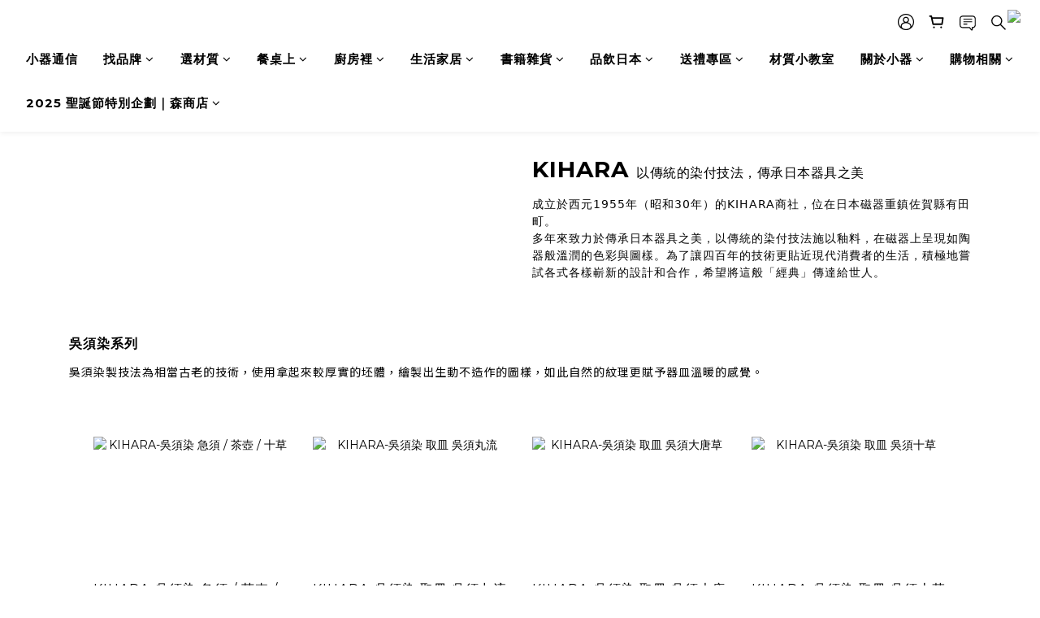

--- FILE ---
content_type: text/html; charset=utf-8
request_url: https://www.thexiaoqi.com/pages/kihara
body_size: 94639
content:
<!DOCTYPE html>
<html lang="zh-hant"><head>  <!-- prefetch dns -->
<meta http-equiv="x-dns-prefetch-control" content="on">
<link rel="dns-prefetch" href="https://cdn.shoplineapp.com">
<link rel="preconnect" href="https://cdn.shoplineapp.com" crossorigin>
<link rel="dns-prefetch" href="https://shoplineimg.com">
<link rel="preconnect" href="https://shoplineimg.com">
<link rel="dns-prefetch" href="https://shoplineimg.com">
<link rel="preconnect" href="https://shoplineimg.com" title="image-service-origin">

  <link rel="preload" href="https://cdn.shoplineapp.com/s/javascripts/currencies.js" as="script">





<!-- Wrap what we need here -->


<!-- SEO -->
      <title>KIHARA｜以傳統的染付技法，傳承日本器具之美－小器</title>

  <meta name="description" content="源自日本知名磁器重鎮有田燒，多年來致力於傳承日本器具之美，以傳統的染付技法施以釉料，在磁器上呈現如陶器般溫潤的色彩與圖樣。。為了讓四百年的技術更貼近現代消費者的生活，積極地嘗試各式各樣嶄新的設計和合作，希望將這般「經典」傳達給世人。">

    <meta name="keywords" content="KIHARA,有田燒,染付,日本,komon,豆皿,取皿,梅鶴,麿紋波,稻穗,雪輪,富士,結櫻,松竹梅,波千鳥,壽紋,葫蘆,古白磁角,角豆缽,箸架,矢羽根,青海波,麻葉,七寶,網目">


<!-- Meta -->
  
    <meta property="og:title" content="KIHARA｜以傳統的染付技法，傳承日本器具之美－小器"/>
    <meta property="og:url" content="https://www.thexiaoqi.com/pages/kihara"/>
    <link rel="canonical" href="https://www.thexiaoqi.com/pages/kihara" />


    <meta property="og:image" content="https://img.shoplineapp.com/media/image_clips/5fa221bab12b1100148c5a12/original.png?1604460986"/>

  <meta property="og:description" content="源自日本知名磁器重鎮有田燒，多年來致力於傳承日本器具之美，以傳統的染付技法施以釉料，在磁器上呈現如陶器般溫潤的色彩與圖樣。。為了讓四百年的技術更貼近現代消費者的生活，積極地嘗試各式各樣嶄新的設計和合作，希望將這般「經典」傳達給世人。">

  





<!-- locale meta -->


  <meta name="viewport" content="width=device-width, initial-scale=1.0, viewport-fit=cover">
<meta name="mobile-web-app-capable" content="yes">
<meta name="format-detection" content="telephone=no" />
<meta name="google" value="notranslate">

<!-- Shop icon -->
  <link rel="shortcut icon" type="image/png" href="https://img.shoplineapp.com/media/image_clips/5fa220661f90510038952afc/original.png?1604460646">




<!--- Site Ownership Data -->
    <meta name="google-site-verification" content="YldE5lWjWnvSLaEJA5Zs3cXI_0wKdrxoS2WOb_VEw2A">
    <meta name="facebook-domain-verification" content="5pbt5rdkzbmpeclk9pvd8kuosde64d">
<!--- Site Ownership Data End-->

<!-- Styles -->


        <link rel="stylesheet" media="all" href="https://cdn.shoplineapp.com/assets/common-898e3d282d673c037e3500beff4d8e9de2ee50e01c27252b33520348e0b17da0.css" onload="" />

        <link rel="stylesheet" media="all" href="https://cdn.shoplineapp.com/assets/theme_varm-f76bd1a5c6e15b42a75ef228fe9b3f26cca1890370656486eebbf7ac82cf2c04.css" onload="" />


    






  <link rel="stylesheet" media="all" href="https://cdn.shoplineapp.com/packs/css/intl_tel_input-0d9daf73.chunk.css" />








<script type="text/javascript">
  window.mainConfig = JSON.parse('{\"sessionId\":\"\",\"merchantId\":\"5f7e8fa2cfd4860025ba5d02\",\"appCoreHost\":\"shoplineapp.com\",\"assetHost\":\"https://cdn.shoplineapp.com/packs/\",\"apiBaseUrl\":\"http://shoplineapp.com\",\"eventTrackApi\":\"https://events.shoplytics.com/api\",\"frontCommonsApi\":\"https://front-commons.shoplineapp.com/api\",\"appendToUrl\":\"\",\"env\":\"production\",\"merchantData\":{\"_id\":\"5f7e8fa2cfd4860025ba5d02\",\"addon_limit_enabled\":true,\"base_country_code\":\"TW\",\"base_currency\":{\"id\":\"twd\",\"iso_code\":\"TWD\",\"alternate_symbol\":\"NT$\",\"name\":\"New Taiwan Dollar\",\"symbol_first\":true,\"subunit_to_unit\":1},\"base_currency_code\":\"TWD\",\"beta_feature_keys\":[],\"brand_home_url\":\"https://www.thexiaoqi.com\",\"checkout_setting\":{\"enable_membership_autocheck\":true,\"enable_subscription_autocheck\":false,\"enforce_user_login_on_checkout\":true,\"enabled_abandoned_cart_notification\":true},\"current_plan_key\":\"basket\",\"current_theme_key\":\"varm\",\"delivery_option_count\":4,\"enabled_stock_reminder\":true,\"handle\":\"data9\",\"identifier\":\"53953548\",\"instagram_access_token\":\"IGQVJVUkRRM0dJY1RGSkF2NDhSNk1tSXYzbjhneEFoVmtiWHJuUGFTUElVYjdjM01rMTZA4dXluUWdmZAGs0Rkg1MmpmQ2hqTzNXblNrTWpNR09wVWROOGxDQTFpQUFtOVExOHdqNTVn\",\"instagram_id\":\"17841408431721710\",\"invoice_activation\":\"active\",\"is_image_service_enabled\":true,\"mobile_logo_media_url\":\"https://img.shoplineapp.com/media/image_clips/5fa22054452b1f0020da7daf/original.jpg?1604460628\",\"name\":\"小器生活\",\"order_setting\":{\"invoice_activation\":\"active\",\"short_message_activation\":\"inactive\",\"stock_reminder_activation\":\"true\",\"default_out_of_stock_reminder\":false,\"auto_cancel_expired_orders\":true,\"auto_revert_credit\":true,\"enabled_order_auth_expiry\":true,\"enforce_user_login_on_checkout\":true,\"enabled_abandoned_cart_notification\":true,\"enable_order_split_einvoice_reissue\":true,\"no_duplicate_uniform_invoice\":false,\"checkout_without_email\":false,\"hourly_auto_invoice\":false,\"enabled_location_id\":true,\"enabled_sf_hidden_product_name\":false,\"customer_return_order\":{\"enabled\":false,\"available_return_days\":\"7\"},\"customer_cancel_order\":{\"enabled\":false,\"auto_revert_credit\":true},\"custom_fields\":[{\"type\":\"textarea\",\"label\":\"＊「紙本出貨單」內附有商品明細與金額，如收件者姓名非訂購者姓名，包裹將不提供紙本出貨單。如有以上狀況且需隨貨附出貨單，請於訂單中備註告知。\\n＊ 購買前請詳細參閱購物重要須知，請點選官網中的「購物相關」＞「購物須知」\\u0026 「退換貨政策」。\\n＊ 一年內因個人因素退換貨超過3次，小器將保留終止其網路會員的權利，請謹慎購物。\\n\\n＊ 發票須知：\\n\\n「二聯式電子發票」：若二聯式電子發票有『銷貨退回或折讓證明單』之需求時，不需寄回發票，在申請紙本發票時，即已同意由小器網站代為處理銷貨退回或折讓證明單，以利加速退款作業處理，屆時將直接開立折讓單上傳至財政部電子發票整合服務平台。\\n\\n「三聯式電子發票」：若為三聯式電子發票，申請退換貨後將由小器網站開立折讓單後會寄發通知e-mail，請自行下載檔案印出四聯折讓單、蓋上發票章後，\\n盡速掛號寄回第一、二聯至：103 台北市大同區南京西路62號15樓之6  小器網站收 (02-2556-2606 )，以利作業處理。\\n\\n「二聯傳統式收銀發票、三聯手開發票」：申請退換貨同時，需一同將發票紙本退回，以利作業處理。\",\"display_type\":\"text_field\",\"name_translations\":{\"zh-hant\":\"＊「紙本出貨單」內附有商品明細與金額，如收件者姓名非訂購者姓名，包裹將不提供紙本出貨單。如有以上狀況且需隨貨附出貨單，請於訂單中備註告知。\\n＊ 購買前請詳細參閱購物重要須知，請點選官網中的「購物相關」＞「購物須知」\\u0026 「退換貨政策」。\\n＊ 一年內因個人因素退換貨超過3次，小器將保留終止其網路會員的權利，請謹慎購物。\\n\\n＊ 發票須知：\\n\\n「二聯式電子發票」：若二聯式電子發票有『銷貨退回或折讓證明單』之需求時，不需寄回發票，在申請紙本發票時，即已同意由小器網站代為處理銷貨退回或折讓證明單，以利加速退款作業處理，屆時將直接開立折讓單上傳至財政部電子發票整合服務平台。\\n\\n「三聯式電子發票」：若為三聯式電子發票，申請退換貨後將由小器網站開立折讓單後會寄發通知E-mail，請自行下載檔案印出四聯折讓單、蓋上發票章後，\\n盡速掛號寄回第一、二聯至：103 台北市大同區南京西路62號15樓之6  小器網站收 (02-2556-2606 )，以利作業處理。\\n\\n「二聯傳統式收銀發票、三聯手開發票」：申請退換貨同時，需一同將發票紙本退回，以利作業處理。\"},\"hint_translations\":{\"en\":\"\",\"zh-hant\":\"\",\"zh-hk\":\"\",\"zh-cn\":\"\",\"zh-tw\":\"\",\"vi\":\"\",\"ms\":\"\",\"ja\":\"\",\"th\":\"\",\"id\":\"\",\"de\":\"\",\"fr\":\"\"}}],\"invoice\":{\"tax_id\":\"53953548\",\"oversea_tax_type\":\"1\",\"tax_type\":\"1\",\"n_p_o_b_a_n\":{\"name\":\"財團法人中華民國兒童癌症基金會\",\"code\":\"88888\",\"short_name\":\"兒癌基金會\"},\"source\":{\"website_codes\":\"XIAOQI8\",\"api_password\":\"4F24AF0FE\"}},\"line_messenging\":{\"status\":\"inactive\"},\"facebook_messenging\":{\"status\":\"inactive\"},\"status_update_sms\":{\"status\":\"deactivated\"},\"private_info_handle\":{\"enabled\":false,\"custom_fields_enabled\":false}},\"payment_method_count\":18,\"product_setting\":{\"enabled_product_review\":true,\"variation_display\":\"swatches\",\"price_range_enabled\":true,\"enabled_pos_product_customized_price\":true,\"enabled_pos_product_price_tier\":true,\"enable_inventory_change_reason\":true,\"preorder_add_to_cart_button_display\":\"depend_on_stock\",\"enabled_pos_pinned_product\":true},\"promotion_setting\":{\"one_coupon_limit_enabled\":true,\"show_promotion_reminder\":true,\"show_coupon\":true,\"multi_order_discount_strategy\":\"order_or_tier_promotion\",\"order_promotions_ignore_exclude_product\":true,\"order_gift_exclude_credit_and_point\":true,\"order_gift_threshold_mode\":\"after_all_discounts\",\"order_free_shipping_threshold_mode\":\"after_all_discounts\",\"category_item_gift_threshold_mode\":\"before_discounts\",\"category_item_free_shipping_threshold_mode\":\"before_discounts\"},\"rollout_keys\":[\"2FA_google_authenticator\",\"3_layer_category\",\"3_layer_navigation\",\"3_layer_variation\",\"711_CB_13countries\",\"711_CB_pickup_TH\",\"711_c2b_report_v2\",\"711_cross_delivery\",\"AdminCancelRecurringSubscription_V1\",\"MC_WA_Template_Management\",\"MC_manual_order\",\"MO_Apply_Coupon_Code\",\"StaffCanBeDeleted_V1\",\"SummaryStatement_V1\",\"UTM_export\",\"UTM_register\",\"abandoned_cart_notification\",\"add_system_fontstyle\",\"add_to_cart_revamp\",\"addon_products_limit_10\",\"addon_products_limit_unlimited\",\"addon_quantity\",\"address_format_batch2\",\"address_format_jp\",\"address_format_my\",\"address_format_us\",\"address_format_vn\",\"admin_app_extension\",\"admin_clientele_profile\",\"admin_custom_domain\",\"admin_image_service\",\"admin_logistic_bank_account\",\"admin_manual_order\",\"admin_realtime\",\"admin_vietnam_dong\",\"admin_whitelist_ip\",\"adminapp_order_form\",\"adminapp_wa_contacts_list\",\"ads_system_new_tab\",\"adyen_my_sc\",\"affiliate_by_product\",\"affiliate_dashboard\",\"affiliate_kol_report\",\"affiliate_kol_report_appstore\",\"alipay_hk_sc\",\"amazon_product_review\",\"android_pos_agent_clockin_n_out\",\"android_pos_purchase_order_partial_in_storage\",\"android_pos_save_send_receipt\",\"android_pos_v2_force_upgrade_version_1-50-0_date_2025-08-30\",\"app_categories_filtering\",\"app_multiplan\",\"app_subscription_prorated_billing\",\"apply_multi_order_discount\",\"apps_store\",\"apps_store_blog\",\"apps_store_fb_comment\",\"apps_store_wishlist\",\"appstore_free_trial\",\"archive_order_data\",\"archive_order_ui\",\"assign_products_to_category\",\"auth_flow_revamp\",\"auto_credit\",\"auto_credit_notify\",\"auto_credit_percentage\",\"auto_credit_recurring\",\"auto_reply_comment\",\"auto_reply_fb\",\"auto_save_sf_plus_address\",\"auto_suspend_admin\",\"availability_buy_online_pickup_instore\",\"availability_preview_buy_online_pickup_instore\",\"back_in_stock_appstore\",\"back_in_stock_notify\",\"basket_comparising_link_CNY\",\"basket_comparising_link_HKD\",\"basket_comparising_link_TWD\",\"basket_invoice_field\",\"basket_pricing_page_cny\",\"basket_pricing_page_hkd\",\"basket_pricing_page_myr\",\"basket_pricing_page_sgd\",\"basket_pricing_page_thb\",\"basket_pricing_page_twd\",\"basket_pricing_page_usd\",\"basket_pricing_page_vnd\",\"basket_subscription_coupon\",\"basket_subscription_email\",\"bianco_setting\",\"bidding_select_product\",\"bing_ads\",\"birthday_format_v2\",\"block_gtm_for_lighthouse\",\"blog\",\"blog_app\",\"blog_revamp_admin\",\"blog_revamp_admin_category\",\"blog_revamp_doublewrite\",\"blog_revamp_related_products\",\"blog_revamp_shop_category\",\"blog_revamp_singleread\",\"breadcrumb\",\"broadcast_addfilter\",\"broadcast_advanced_filters\",\"broadcast_analytics\",\"broadcast_center\",\"broadcast_clone\",\"broadcast_email_html\",\"broadcast_facebook_template\",\"broadcast_line_template\",\"broadcast_preset_time\",\"broadcast_to_unsubscribers_sms\",\"broadcast_unsubscribe_email\",\"bulk_action_customer\",\"bulk_action_product\",\"bulk_assign_point\",\"bulk_import_multi_lang\",\"bulk_payment_delivery_setting\",\"bulk_printing_labels_711C2C\",\"bulk_update_dynamic_fields\",\"bulk_update_job\",\"bulk_update_new_fields\",\"bulk_update_product_download_with_filter\",\"bulk_update_tag\",\"bulk_update_tag_enhancement\",\"bundle_add_type\",\"bundle_group\",\"bundle_page\",\"bundle_pricing\",\"bundle_promotion_apply_enhancement\",\"bundle_stackable\",\"buy_at_amazon\",\"buy_button\",\"buy_now_button\",\"buyandget_promotion\",\"callback_service\",\"cancel_order_by_customer\",\"cancel_order_by_customer_v2\",\"cart_addon\",\"cart_addon_condition\",\"cart_addon_limit\",\"cart_use_product_service\",\"cart_uuid\",\"category_banner_multiple\",\"category_limit_unlimited\",\"category_sorting\",\"channel_amazon\",\"channel_fb\",\"channel_integration\",\"channel_line\",\"charge_shipping_fee_by_product_qty\",\"chat_widget\",\"chat_widget_facebook\",\"chat_widget_ig\",\"chat_widget_line\",\"chat_widget_livechat\",\"chat_widget_whatsapp\",\"chatbot_card_carousel\",\"chatbot_card_template\",\"chatbot_image_widget\",\"chatbot_keywords_matching\",\"chatbot_welcome_template\",\"checkout_membercheckbox_toggle\",\"checkout_setting\",\"cn_pricing_page_2019\",\"combine_orders_app\",\"comment_list_export\",\"component_h1_tag\",\"connect_new_facebookpage\",\"consolidated_billing\",\"contact_us_mobile\",\"cookie_consent\",\"country_code\",\"coupon_center_back_to_cart\",\"coupon_notification\",\"coupon_v2\",\"create_staff_revamp\",\"credit_amount_condition_hidden\",\"credit_campaign\",\"credit_condition_5_tier_ec\",\"credit_installment_payment_fee_hidden\",\"credit_point_report\",\"credit_point_triggerpoint\",\"criteo\",\"crm_email_custom\",\"crm_notify_preview\",\"crm_sms_custom\",\"crm_sms_notify\",\"cross_shop_tracker\",\"custom_css\",\"custom_home_delivery_tw\",\"custom_notify\",\"custom_order_export\",\"customer_advanced_filter\",\"customer_coupon\",\"customer_custom_field_limit_5\",\"customer_data_secure\",\"customer_edit\",\"customer_export_v2\",\"customer_group\",\"customer_group_analysis\",\"customer_group_broadcast\",\"customer_group_filter_p2\",\"customer_group_filter_p3\",\"customer_group_regenerate\",\"customer_group_sendcoupon\",\"customer_group_smartrfm_filter\",\"customer_import_50000_failure_report\",\"customer_import_v2\",\"customer_import_v3\",\"customer_list\",\"customer_new_report\",\"customer_referral\",\"customer_referral_notify\",\"customer_search_match\",\"customer_tag\",\"dashboard_v2\",\"dashboard_v2_revamp\",\"date_picker_v2\",\"deep_link_support_linepay\",\"deep_link_support_payme\",\"deep_search\",\"default_theme_ultrachic\",\"delivery_time\",\"delivery_time_with_quantity\",\"design_submenu\",\"dev_center_app_store\",\"disable_footer_brand\",\"disable_old_upgrade_reminder\",\"domain_applicable\",\"doris_bien_setting\",\"dusk_setting\",\"ec_order_unlimit\",\"ecpay_expirydate\",\"ecpay_payment_gateway\",\"einvoice_bulk_update\",\"einvoice_edit\",\"einvoice_list_by_day\",\"einvoice_newlogic\",\"email_credit_expire_notify\",\"email_custom\",\"email_member_forget_password_notify\",\"email_member_register_notify\",\"email_order_notify\",\"email_verification\",\"enable_body_script\",\"enable_calculate_api_promotion_apply\",\"enable_calculate_api_promotion_filter\",\"enable_cart_api\",\"enable_cart_service\",\"enable_corejs_splitting\",\"enable_lazysizes_image_tag\",\"enable_new_css_bundle\",\"enable_order_status_callback_revamp_for_promotion\",\"enable_order_status_callback_revamp_for_storefront\",\"enable_promotion_usage_record\",\"enable_shopjs_splitting\",\"enhanced_catalog_feed\",\"exclude_product\",\"exclude_product_v2\",\"execute_shipment_permission\",\"export_inventory_report_v2\",\"express_cart\",\"express_checkout_pages\",\"extend_reminder\",\"facebook_ads\",\"facebook_dia\",\"facebook_line_promotion_notify\",\"facebook_login\",\"facebook_messenger_subscription\",\"facebook_notify\",\"facebook_pixel_manager\",\"fb_1on1_chat\",\"fb_bdapi\",\"fb_broadcast\",\"fb_broadcast_sc\",\"fb_broadcast_sc_p2\",\"fb_comment_app\",\"fb_entrance_optimization\",\"fb_feed_unlimit\",\"fb_group\",\"fb_menu\",\"fb_messenger_onetime_notification\",\"fb_multi_category_feed\",\"fb_offline_conversions_api\",\"fb_pixel_matching\",\"fb_pixel_v2\",\"fb_post_management\",\"fb_product_set\",\"fb_quick_signup_link\",\"fb_shop_now_button\",\"fb_ssapi\",\"fb_sub_button\",\"fb_welcome_msg\",\"fbe_oe\",\"fbe_shop\",\"fbe_v2\",\"fbe_v2_edit\",\"feature_alttag_phase1\",\"feature_alttag_phase2\",\"flash_price_campaign\",\"fm_order_receipt\",\"fmt_c2c_newlabel\",\"fmt_revision\",\"footer_brand\",\"footer_builder\",\"footer_builder_new\",\"form_builder\",\"form_builder_access\",\"form_builder_user_management\",\"form_builder_v2_elements\",\"form_builder_v2_receiver\",\"form_builder_v2_report\",\"freeshipping_promotion_condition\",\"get_coupon\",\"get_promotions_by_cart\",\"gift_promotion_condition\",\"gift_shipping_promotion_discount_condition\",\"gifts_limit_10\",\"gifts_limit_unlimited\",\"gmv_revamp\",\"godaddy\",\"google_ads_api\",\"google_ads_manager\",\"google_analytics_4\",\"google_analytics_manager\",\"google_content_api\",\"google_dynamic_remarketing_tag\",\"google_enhanced_conversions\",\"google_preorder_feed\",\"google_product_category_3rdlayer\",\"google_recaptcha\",\"google_remarketing_manager\",\"google_signup_login\",\"google_tag_manager\",\"gp_tw_sc\",\"group_url_bind_post_live\",\"h2_tag_phase1\",\"hct_logistics_bills_report\",\"hidden_product\",\"hidden_product_p2\",\"hide_credit_point_record_balance\",\"hide_theme_dusk_whitelist\",\"hk_pricing_page_2019\",\"hkd_pricing_page_disabled_2020\",\"ig_browser_notify\",\"ig_live\",\"ig_login_entrance\",\"ig_new_api\",\"image_gallery\",\"image_gallery_p2\",\"image_host_by_region\",\"image_limit_100000\",\"image_limit_30000\",\"image_widget_mobile\",\"inbox_manual_order\",\"inbox_send_cartlink\",\"increase_variation_limit\",\"instagram_create_post\",\"instagram_post_sales\",\"instant_order_form\",\"integrated_label_711\",\"integrated_sfexpress\",\"integration_one\",\"inventory_change_reason\",\"inventory_search_v2\",\"job_api_products_export\",\"job_api_user_export\",\"job_product_import\",\"jquery_v3\",\"kingsman_v2_setting\",\"layout_engine_service_kingsman_blogs\",\"layout_engine_service_kingsman_member_center\",\"layout_engine_service_kingsman_promotions\",\"line_1on1_chat\",\"line_abandon_notification\",\"line_ads_tag\",\"line_broadcast\",\"line_ec\",\"line_in_chat_shopping\",\"line_live\",\"line_login\",\"line_login_mobile\",\"line_point_cpa_tag\",\"line_shopping_new_fields\",\"line_signup\",\"live_after_keyword\",\"live_ai_tag_comments\",\"live_announce_bids\",\"live_announce_buyer\",\"live_bidding\",\"live_broadcast_v2\",\"live_bulk_checkoutlink\",\"live_bulk_edit\",\"live_checkout_notification\",\"live_checkout_notification_all\",\"live_checkout_notification_message\",\"live_comment_discount\",\"live_comment_robot\",\"live_create_product_v2\",\"live_crosspost\",\"live_dashboard_product\",\"live_event_discount\",\"live_exclusive_price\",\"live_fb_group\",\"live_fhd_video\",\"live_general_settings\",\"live_group_event\",\"live_host_panel\",\"live_ig_messenger_broadcast\",\"live_ig_product_recommend\",\"live_im_switch\",\"live_keyword_switch\",\"live_line_broadcast\",\"live_line_management\",\"live_line_multidisplay\",\"live_luckydraw_enhancement\",\"live_messenger_broadcast\",\"live_order_block\",\"live_print_advanced\",\"live_product_recommend\",\"live_shopline_announcement\",\"live_shopline_beauty_filter\",\"live_shopline_keyword\",\"live_shopline_product_card\",\"live_shopline_view\",\"live_shopline_view_marquee\",\"live_show_storefront_facebook\",\"live_show_storefront_shopline\",\"live_stream_settings\",\"lock_cart_sc_product\",\"logistic_bill_v2_711_b2c\",\"logistic_bill_v2_711_c2c\",\"logo_favicon\",\"luckydraw_products\",\"luckydraw_qualification\",\"manual_activation\",\"manual_order\",\"manual_order_7-11\",\"manual_order_ec_to_sc\",\"manually_bind_post\",\"marketing_affiliate\",\"marketing_affiliate_p2\",\"mc-history-instant\",\"mc_711crossborder\",\"mc_ad_tag\",\"mc_assign_message\",\"mc_auto_bind_member\",\"mc_autoreply_cotent\",\"mc_autoreply_question\",\"mc_autoreply_trigger\",\"mc_broadcast\",\"mc_broadcast_v2\",\"mc_bulk_read\",\"mc_chatbot_template\",\"mc_delete_message\",\"mc_edit_cart\",\"mc_history_instant\",\"mc_history_post\",\"mc_im\",\"mc_inbox_autoreply\",\"mc_input_status\",\"mc_instant_notifications\",\"mc_invoicetitle_optional\",\"mc_keyword_autotagging\",\"mc_line_broadcast\",\"mc_line_broadcast_all_friends\",\"mc_line_cart\",\"mc_logistics_hct\",\"mc_logistics_tcat\",\"mc_manage_blacklist\",\"mc_mark_todo\",\"mc_new_menu\",\"mc_phone_tag\",\"mc_reminder_unpaid\",\"mc_reply_pic\",\"mc_setting_message\",\"mc_setting_orderform\",\"mc_shop_message_refactor\",\"mc_smart_advice\",\"mc_sort_waitingtime\",\"mc_sort_waitingtime_new\",\"mc_tw_invoice\",\"media_gcp_upload\",\"member_center_profile_revamp\",\"member_import_notify\",\"member_info_reward\",\"member_info_reward_subscription\",\"member_password_setup_notify\",\"member_points\",\"member_points_notify\",\"member_price\",\"membership_tier_double_write\",\"membership_tier_notify\",\"membership_tiers\",\"memebr_center_point_credit_revamp\",\"menu_limit_100\",\"menu_limit_unlimited\",\"merchant_automatic_payment_setting\",\"merchant_bills_banktransfer\",\"message_center_v3\",\"message_revamp\",\"mo_remove_discount\",\"mobile_and_email_signup\",\"mobile_signup_p2\",\"modularize_address_format\",\"molpay_credit_card\",\"multi_lang\",\"multicurrency\",\"my_pricing_page_2019\",\"myapp_reauth_alert\",\"myr_pricing_page_disabled_2020\",\"new_app_subscription\",\"new_layout_for_mobile_and_pc\",\"new_onboarding_flow\",\"new_return_management\",\"new_settings_apply_all_promotion\",\"new_signup_flow\",\"new_sinopac_3d\",\"notification_custom_sending_time\",\"npb_theme_philia\",\"npb_widget_font_size_color\",\"ob_revamp\",\"ob_sgstripe\",\"ob_twecpay\",\"oceanpay\",\"old_fbe_removal\",\"onboarding_basketplan\",\"onboarding_handle\",\"one_new_filter\",\"one_page_store\",\"one_page_store_1000\",\"one_page_store_checkout\",\"one_page_store_clone\",\"one_page_store_product_set\",\"online_credit_redemption_toggle\",\"online_store_design\",\"online_store_design_setup_guide_basketplan\",\"open_api_management\",\"order_add_to_cart\",\"order_archive_calculation_revamp_crm_amount\",\"order_archive_calculation_revamp_crm_member\",\"order_archive_product_testing\",\"order_archive_testing\",\"order_archive_testing_crm\",\"order_archive_testing_order_details\",\"order_archive_testing_return_order\",\"order_confirmation_slip_upload\",\"order_custom_field_limit_5\",\"order_custom_notify\",\"order_discount_stackable\",\"order_export_366day\",\"order_export_v2\",\"order_filter_shipped_date\",\"order_message_broadcast\",\"order_new_source\",\"order_promotion_split\",\"order_search_custom_field\",\"order_search_sku\",\"order_select_across_pages\",\"order_sms_notify\",\"order_split\",\"order_status_non_automation\",\"order_status_tag_color\",\"order_tag\",\"orderemail_new_logic\",\"other_custom_notify\",\"out_of_stock_order\",\"page_builder_revamp\",\"page_builder_revamp_theme_setting\",\"page_builder_revamp_theme_setting_initialized\",\"page_builder_section_cache_enabled\",\"page_builder_widget_accordion\",\"page_builder_widget_blog\",\"page_builder_widget_category\",\"page_builder_widget_collage\",\"page_builder_widget_countdown\",\"page_builder_widget_custom_liquid\",\"page_builder_widget_instagram\",\"page_builder_widget_product_text\",\"page_builder_widget_subscription\",\"page_builder_widget_video\",\"page_limit_unlimited\",\"page_view_cache\",\"pakpobox\",\"partial_free_shipping\",\"payme\",\"payment_condition\",\"payment_fee_config\",\"payment_image\",\"payment_slip_notify\",\"paypal_upgrade\",\"pdp_image_lightbox\",\"pdp_image_lightbox_icon\",\"pending_subscription\",\"philia_setting\",\"pickup_remember_store\",\"plp_label_wording\",\"plp_product_seourl\",\"plp_variation_selector\",\"plp_wishlist\",\"point_campaign\",\"point_redeem_to_cash\",\"pos_only_product_settings\",\"pos_retail_store_price\",\"pos_setup_guide_basketplan\",\"post_cancel_connect\",\"post_commerce_stack_comment\",\"post_fanpage_luckydraw\",\"post_fb_group\",\"post_general_setting\",\"post_lock_pd\",\"post_sales_dashboard\",\"postsale_auto_reply\",\"postsale_create_post\",\"postsale_ig_auto_reply\",\"postsales_connect_multiple_posts\",\"preorder_limit\",\"preset_publish\",\"product_available_time\",\"product_cost_permission\",\"product_feed_info\",\"product_feed_manager_availability\",\"product_feed_revamp\",\"product_index_v2\",\"product_info\",\"product_limit_1000\",\"product_limit_unlimited\",\"product_log_v2\",\"product_page_limit_10\",\"product_quantity_update\",\"product_recommendation_abtesting\",\"product_revamp_doublewrite\",\"product_revamp_singleread\",\"product_review_import\",\"product_review_import_installable\",\"product_review_plp\",\"product_review_reward\",\"product_search\",\"product_set_revamp\",\"product_set_v2_enhancement\",\"product_summary\",\"promotion_blacklist\",\"promotion_filter_by_date\",\"promotion_first_purchase\",\"promotion_hour\",\"promotion_limit_10\",\"promotion_limit_100\",\"promotion_limit_unlimited\",\"promotion_minitem\",\"promotion_page\",\"promotion_page_reminder\",\"promotion_page_seo_button\",\"promotion_record_archive_test\",\"promotion_reminder\",\"purchase_limit_campaign\",\"quick_answer\",\"recaptcha_reset_pw\",\"redirect_301_settings\",\"rejected_bill_reminder\",\"remove_fblike_sc\",\"repay_cookie\",\"replace_janus_interface\",\"replace_lms_old_oa_interface\",\"reports\",\"revert_credit\",\"revert_credit_p2\",\"revert_credit_status\",\"sales_dashboard\",\"sangria_setting\",\"sc_advanced_keyword\",\"sc_ai_chat_analysis\",\"sc_ai_suggested_reply\",\"sc_alipay_standard\",\"sc_atm\",\"sc_auto_bind_member\",\"sc_autodetect_address\",\"sc_autodetect_paymentslip\",\"sc_autoreply_icebreaker\",\"sc_broadcast_permissions\",\"sc_clearcart\",\"sc_clearcart_all\",\"sc_comment_label\",\"sc_comment_list\",\"sc_conversations_statistics_sunset\",\"sc_download_adminapp\",\"sc_facebook_broadcast\",\"sc_facebook_live\",\"sc_fb_ig_subscription\",\"sc_gpt_chatsummary\",\"sc_gpt_content_generator\",\"sc_gpt_knowledge_base\",\"sc_group_pm_commentid\",\"sc_group_webhook\",\"sc_intercom\",\"sc_keywords\",\"sc_line_live_pl\",\"sc_list_search\",\"sc_live_line\",\"sc_lock_inventory\",\"sc_manual_order\",\"sc_mc_settings\",\"sc_mo_711emap\",\"sc_order_unlimit\",\"sc_outstock_msg\",\"sc_overall_statistics\",\"sc_overall_statistics_api_v3\",\"sc_overall_statistics_v2\",\"sc_pickup\",\"sc_post_feature\",\"sc_product_set\",\"sc_product_variation\",\"sc_sidebar\",\"sc_similar_question_replies\",\"sc_slp_subscription_promotion\",\"sc_standard\",\"sc_store_pickup\",\"sc_wa_contacts_list\",\"sc_wa_message_report\",\"sc_wa_permissions\",\"scheduled_home_page\",\"search_function_image_gallery\",\"security_center\",\"select_all_customer\",\"select_all_inventory\",\"send_coupon_notification\",\"session_expiration_period\",\"setup_guide_basketplan\",\"sfexpress_centre\",\"sfexpress_eflocker\",\"sfexpress_service\",\"sfexpress_store\",\"sg_onboarding_currency\",\"share_cart_link\",\"shop_builder_plp\",\"shop_category_filter\",\"shop_category_filter_bulk_action\",\"shop_product_search_rate_limit\",\"shop_related_recaptcha\",\"shop_template_advanced_setting\",\"shopback_cashback\",\"shopline_captcha\",\"shopline_email_captcha\",\"shopline_product_reviews\",\"shoplytics_benchmark\",\"shoplytics_broadcast_api_v3\",\"shoplytics_channel_store_permission\",\"shoplytics_credit_analysis\",\"shoplytics_customer_refactor_api_v3\",\"shoplytics_date_picker_v2\",\"shoplytics_event_realtime_refactor_api_v3\",\"shoplytics_events_api_v3\",\"shoplytics_export_flex\",\"shoplytics_homepage_v2\",\"shoplytics_invoices_api_v3\",\"shoplytics_lite\",\"shoplytics_membership_tier_growth\",\"shoplytics_orders_api_v3\",\"shoplytics_ordersales_v3\",\"shoplytics_payments_api_v3\",\"shoplytics_pro\",\"shoplytics_product_revamp_api_v3\",\"shoplytics_promotions_api_v3\",\"shoplytics_psa_multi_stores_export\",\"shoplytics_psa_sub_categories\",\"shoplytics_rfim_enhancement_v3\",\"shoplytics_session_metrics\",\"shoplytics_staff_api_v3\",\"shoplytics_to_hd\",\"shopping_session_enabled\",\"signin_register_revamp\",\"skya_setting\",\"sl_admin_inventory_count\",\"sl_admin_inventory_transfer\",\"sl_admin_purchase_order\",\"sl_admin_supplier\",\"sl_logistics_bulk_action\",\"sl_logistics_fmt_freeze\",\"sl_logistics_modularize\",\"sl_payment_alipay\",\"sl_payment_cc\",\"sl_payment_standard_v2\",\"sl_payment_type_check\",\"sl_payments_apple_pay\",\"sl_payments_cc_promo\",\"sl_payments_my_cc\",\"sl_payments_my_fpx\",\"sl_payments_sg_cc\",\"sl_payments_tw_cc\",\"sl_pos\",\"sl_pos_SHOPLINE_Payments_tw\",\"sl_pos_admin\",\"sl_pos_admin_cancel_order\",\"sl_pos_admin_delete_order\",\"sl_pos_admin_inventory_transfer\",\"sl_pos_admin_order_archive_testing\",\"sl_pos_admin_purchase_order\",\"sl_pos_admin_register_shift\",\"sl_pos_admin_staff\",\"sl_pos_agent_by_channel\",\"sl_pos_agent_clockin_n_out\",\"sl_pos_agent_performance\",\"sl_pos_android_A4_printer\",\"sl_pos_android_check_cart_items_with_local_db\",\"sl_pos_android_order_reduction\",\"sl_pos_android_receipt_enhancement\",\"sl_pos_app_order_archive_testing\",\"sl_pos_app_transaction_filter_enhance\",\"sl_pos_apps_store\",\"sl_pos_bugfender_log_reduction\",\"sl_pos_bulk_import_purchase_order\",\"sl_pos_bulk_import_update_enhancement\",\"sl_pos_check_duplicate_create_order\",\"sl_pos_claim_coupon\",\"sl_pos_convert_order_to_cart_by_snapshot\",\"sl_pos_credit_redeem\",\"sl_pos_customerID_duplicate_check\",\"sl_pos_customer_info_enhancement\",\"sl_pos_customer_product_preference\",\"sl_pos_customized_price\",\"sl_pos_disable_touchid_unlock\",\"sl_pos_discount\",\"sl_pos_drawer\",\"sl_pos_einvoice_alert\",\"sl_pos_einvoice_refactor\",\"sl_pos_feature_permission\",\"sl_pos_force_upgrade_1-109-0\",\"sl_pos_force_upgrade_1-110-1\",\"sl_pos_free_gifts_promotion\",\"sl_pos_from_Swift_to_OC\",\"sl_pos_iOS_A4_printer\",\"sl_pos_iOS_app_transaction_filter_enhance\",\"sl_pos_iOS_cashier_revamp_cart\",\"sl_pos_iOS_cashier_revamp_product_list\",\"sl_pos_iPadOS_version_upgrade_remind_16_0_0\",\"sl_pos_initiate_couchbase\",\"sl_pos_inventory_count\",\"sl_pos_inventory_count_creating\",\"sl_pos_inventory_count_difference_reason\",\"sl_pos_inventory_count_for_selected_products\",\"sl_pos_inventory_feature_module\",\"sl_pos_inventory_transfer_insert_enhancement\",\"sl_pos_inventory_transfer_request\",\"sl_pos_invoice_carrier_scan\",\"sl_pos_invoice_product_name_filter\",\"sl_pos_invoice_swiftUI_revamp\",\"sl_pos_invoice_toast_show\",\"sl_pos_ios_receipt_info_enhancement\",\"sl_pos_ios_small_label_enhancement\",\"sl_pos_ios_version_upgrade_remind\",\"sl_pos_itc\",\"sl_pos_logo_terms_and_condition\",\"sl_pos_member_points\",\"sl_pos_member_price\",\"sl_pos_multiple_payments\",\"sl_pos_new_report_customer_analysis\",\"sl_pos_new_report_daily_payment_methods\",\"sl_pos_new_report_overview\",\"sl_pos_new_report_product_preorder\",\"sl_pos_new_report_transaction_detail\",\"sl_pos_no_minimum_age\",\"sl_pos_one_einvoice_setting\",\"sl_pos_order_reduction\",\"sl_pos_order_refactor_admin\",\"sl_pos_order_upload_using_pos_service\",\"sl_pos_partial_return\",\"sl_pos_password_setting_refactor\",\"sl_pos_payment\",\"sl_pos_payment_method_picture\",\"sl_pos_payment_method_prioritized_and_hidden\",\"sl_pos_payoff_preorder\",\"sl_pos_pin_products\",\"sl_pos_price_by_channel\",\"sl_pos_product_add_to_cart_refactor\",\"sl_pos_product_set\",\"sl_pos_product_variation_ui\",\"sl_pos_promotion\",\"sl_pos_promotion_by_channel\",\"sl_pos_purchase_order_onlinestore\",\"sl_pos_purchase_order_partial_in_storage\",\"sl_pos_receipt_enhancement\",\"sl_pos_receipt_information\",\"sl_pos_receipt_preorder_return_enhancement\",\"sl_pos_receipt_setting_by_channel\",\"sl_pos_receipt_swiftUI_revamp\",\"sl_pos_register_shift\",\"sl_pos_report_shoplytics_psi\",\"sl_pos_revert_credit\",\"sl_pos_save_send_receipt\",\"sl_pos_shopline_payment_invoice_new_flow\",\"sl_pos_show_coupon\",\"sl_pos_stock_refactor\",\"sl_pos_supplier_refactor\",\"sl_pos_terminal_bills\",\"sl_pos_terminal_settlement\",\"sl_pos_terminal_tw\",\"sl_pos_toast_revamp\",\"sl_pos_transaction_conflict\",\"sl_pos_transaction_view_admin\",\"sl_pos_transfer_onlinestore\",\"sl_pos_updated_at_10\",\"sl_pos_user_permission\",\"sl_pos_variation_setting_refactor\",\"sl_purchase_order_search_create_enhancement\",\"slp_bank_promotion\",\"slp_product_subscription\",\"slp_remember_credit_card\",\"slp_swap\",\"smart_omo_appstore\",\"smart_product_recommendation\",\"smart_product_recommendation_regular\",\"smart_recommended_related_products\",\"sms_broadcast\",\"sms_custom\",\"sms_with_shop_name\",\"social_channel_revamp\",\"social_channel_user\",\"social_name_in_order\",\"split_order_applied_creditpoint\",\"sso_lang_th\",\"sso_lang_vi\",\"staff_elasticsearch\",\"staff_limit_5\",\"staff_limit_unlimited\",\"staff_service_migration\",\"static_resource_host_by_region\",\"stop_slp_approvedemail\",\"store_pick_up\",\"storefront_app_extension\",\"storefront_return\",\"stripe_3d_secure\",\"stripe_3ds_cny\",\"stripe_3ds_hkd\",\"stripe_3ds_myr\",\"stripe_3ds_sgd\",\"stripe_3ds_thb\",\"stripe_3ds_usd\",\"stripe_3ds_vnd\",\"stripe_google_pay\",\"stripe_payment_intents\",\"stripe_radar\",\"stripe_subscription_my_account\",\"structured_data\",\"studio_livestream\",\"sub_sgstripe\",\"subscription_config_edit\",\"subscription_config_edit_delivery_payment\",\"subscription_currency\",\"tappay_3D_secure\",\"tappay_sdk_v2_3_2\",\"tappay_sdk_v3\",\"tax_inclusive_setting\",\"taxes_settings\",\"tcat_711pickup_sl_logisitics\",\"tcat_logistics_bills_report\",\"tcat_newlabel\",\"th_pricing_page_2020\",\"thb_pricing_page_disabled_2020\",\"theme_bianco\",\"theme_doris_bien\",\"theme_kingsman_v2\",\"theme_level_3\",\"theme_sangria\",\"theme_ultrachic\",\"tier_birthday_credit\",\"tier_member_points\",\"tier_member_price\",\"tier_reward_app_availability\",\"tier_reward_app_installation\",\"tier_reward_app_p2\",\"tier_reward_credit\",\"tnc-checkbox\",\"toggle_mobile_category\",\"tw_app_shopback_cashback\",\"tw_fm_sms\",\"tw_pricing_page_2019\",\"tw_stripe_subscription\",\"twd_pricing_page_disabled_2020\",\"uc_integration\",\"uc_v2_endpoints\",\"ultra_setting\",\"unified_admin\",\"use_ngram_for_order_search\",\"user_center_social_channel\",\"user_credits\",\"variant_image_selector\",\"variant_saleprice_cost_weight\",\"variation_label_swatches\",\"varm_setting\",\"vn_pricing_page_2020\",\"vnd_pricing_page_disabled_2020\",\"wa_broadcast_customer_group\",\"wa_system_template\",\"wa_template_custom_content\",\"whatsapp_accept_marketing\",\"whatsapp_catalog\",\"whatsapp_extension\",\"whatsapp_order_form\",\"whatsapp_orderstatus_toggle\",\"wishlist_app\",\"yahoo_dot\",\"youtube_live_shopping\",\"zotabox_installable\"],\"shop_default_home_url\":\"https://data9.shoplineapp.com\",\"shop_status\":\"open\",\"show_sold_out\":false,\"sl_payment_merchant_id\":\"2395656125426069504\",\"supported_languages\":[\"en\",\"zh-hant\"],\"tags\":[\"life\"],\"time_zone\":\"Asia/Taipei\",\"updated_at\":\"2025-12-08T13:26:54.655Z\",\"user_setting\":{\"_id\":\"5f7e8fa3185ced003b40329c\",\"created_at\":\"2020-10-08T04:03:47.108Z\",\"data\":{\"general_fields\":[{\"type\":\"gender\",\"options\":{\"order\":{\"include\":\"false\",\"required\":\"false\"},\"signup\":{\"include\":\"true\",\"required\":\"false\"},\"profile\":{\"include\":\"true\",\"required\":\"false\"}}},{\"type\":\"birthday\",\"options\":{\"order\":{\"include\":\"false\",\"required\":\"false\"},\"signup\":{\"include\":\"true\",\"required\":\"true\"},\"profile\":{\"include\":\"true\",\"required\":\"true\"}}}],\"minimum_age_limit\":\"13\",\"custom_fields\":[],\"signup_method\":\"mobile\",\"sms_verification\":{\"status\":\"true\",\"supported_countries\":[\"*\"]},\"facebook_login\":{\"status\":\"inactive\",\"app_id\":\"773636793269513\"},\"google_login\":{\"status\":\"inactive\",\"client_id\":\"\",\"client_secret\":\"\"},\"enable_facebook_comment\":{\"status\":\"inactive\"},\"facebook_comment\":\"\",\"line_login\":{\"status\":\"inactive\"},\"recaptcha_signup\":{\"status\":\"true\",\"site_key\":\"6LdCh_QZAAAAACnvE7VFOoCExjBoPG1a018cbpFL\"},\"email_verification\":{\"status\":\"true\"},\"login_with_verification\":{\"status\":\"true\"},\"upgrade_reminder\":{\"status\":\"inactive\"},\"enable_member_point\":true,\"enable_user_credit\":true,\"birthday_format\":\"YYYY/MM/DD\",\"send_birthday_credit_period\":\"monthly\",\"member_info_reward\":{\"enabled\":false,\"reward_on\":[],\"subscription_reward_on\":[],\"coupons\":{\"enabled\":false,\"promotion_ids\":[]}},\"login_lambda_callback_function_name\":null,\"enable_age_policy\":false,\"force_complete_info\":false,\"user_credit_expired\":{\"sms\":{\"status\":\"active\"},\"email\":{\"status\":\"active\"},\"line_mes_api\":{\"status\":\"inactive\"}},\"membership_tier_upgrade\":{\"sms\":{\"status\":\"active\"},\"email\":{\"status\":\"inactive\"},\"line_mes_api\":{\"status\":\"inactive\"}},\"birthday_credit\":{\"sms\":{\"status\":\"active\"},\"email\":{\"status\":\"inactive\"},\"line_mes_api\":{\"status\":\"inactive\"}},\"order_reward_credit\":{\"sms\":{\"status\":\"inactive\"},\"email\":{\"status\":\"inactive\"},\"line_mes_api\":{\"status\":\"inactive\"}},\"earn_point\":{\"sms\":{\"status\":\"inactive\"},\"email\":{\"status\":\"inactive\"},\"line_mes_api\":{\"status\":\"inactive\"}}},\"item_type\":\"\",\"key\":\"users\",\"name\":null,\"owner_id\":\"5f7e8fa2cfd4860025ba5d02\",\"owner_type\":\"Merchant\",\"publish_status\":\"published\",\"status\":\"active\",\"updated_at\":\"2025-12-06T05:48:50.352Z\",\"value\":null}},\"localeData\":{\"loadedLanguage\":{\"name\":\"繁體中文\",\"code\":\"zh-hant\"},\"supportedLocales\":[{\"name\":\"繁體中文\",\"code\":\"zh-hant\"}]},\"currentUser\":null,\"themeSettings\":{\"primary-color\":\"9b8554\",\"secondary-color\":\"121A2F\",\"mobile_categories_removed\":true,\"categories_collapsed\":true,\"mobile_categories_collapsed\":true,\"image_fill\":true,\"hide_language_selector\":false,\"is_multicurrency_enabled\":false,\"show_promotions_on_product\":true,\"enabled_quick_cart\":false,\"buy_now_button\":{\"enabled\":true,\"color\":\"9b8554\"},\"opens_in_new_tab\":true,\"category_page\":\"24\",\"hide_share_buttons\":true,\"goto_top\":true,\"enabled_sort_by_sold\":false,\"hide_languages\":[\"en\"],\"plp_wishlist\":false,\"messages_enabled\":true,\"updated_with_new_page_builder\":true,\"buy_now_background\":\"9b8554\",\"font_paragraph\":\"Montserrat\",\"font_size_paragraph\":\"1\",\"primary_background\":\"9b8554\",\"product_promotion_label_background\":\"9b8554\"},\"isMultiCurrencyEnabled\":false,\"features\":{\"plans\":{\"free\":{\"member_price\":false,\"cart_addon\":false,\"google_analytics_ecommerce\":false,\"membership\":false,\"shopline_logo\":true,\"user_credit\":{\"manaul\":false,\"auto\":false},\"variant_image_selector\":false},\"standard\":{\"member_price\":false,\"cart_addon\":false,\"google_analytics_ecommerce\":false,\"membership\":false,\"shopline_logo\":true,\"user_credit\":{\"manaul\":false,\"auto\":false},\"variant_image_selector\":false},\"starter\":{\"member_price\":false,\"cart_addon\":false,\"google_analytics_ecommerce\":false,\"membership\":false,\"shopline_logo\":true,\"user_credit\":{\"manaul\":false,\"auto\":false},\"variant_image_selector\":false},\"pro\":{\"member_price\":false,\"cart_addon\":false,\"google_analytics_ecommerce\":false,\"membership\":false,\"shopline_logo\":false,\"user_credit\":{\"manaul\":false,\"auto\":false},\"variant_image_selector\":false},\"business\":{\"member_price\":false,\"cart_addon\":false,\"google_analytics_ecommerce\":true,\"membership\":true,\"shopline_logo\":false,\"user_credit\":{\"manaul\":false,\"auto\":false},\"facebook_comments_plugin\":true,\"variant_image_selector\":false},\"basic\":{\"member_price\":false,\"cart_addon\":false,\"google_analytics_ecommerce\":false,\"membership\":false,\"shopline_logo\":false,\"user_credit\":{\"manaul\":false,\"auto\":false},\"variant_image_selector\":false},\"basic2018\":{\"member_price\":false,\"cart_addon\":false,\"google_analytics_ecommerce\":false,\"membership\":false,\"shopline_logo\":true,\"user_credit\":{\"manaul\":false,\"auto\":false},\"variant_image_selector\":false},\"sc\":{\"member_price\":false,\"cart_addon\":false,\"google_analytics_ecommerce\":true,\"membership\":false,\"shopline_logo\":true,\"user_credit\":{\"manaul\":false,\"auto\":false},\"facebook_comments_plugin\":true,\"facebook_chat_plugin\":true,\"variant_image_selector\":false},\"advanced\":{\"member_price\":false,\"cart_addon\":false,\"google_analytics_ecommerce\":true,\"membership\":false,\"shopline_logo\":false,\"user_credit\":{\"manaul\":false,\"auto\":false},\"facebook_comments_plugin\":true,\"facebook_chat_plugin\":true,\"variant_image_selector\":false},\"premium\":{\"member_price\":true,\"cart_addon\":true,\"google_analytics_ecommerce\":true,\"membership\":true,\"shopline_logo\":false,\"user_credit\":{\"manaul\":true,\"auto\":true},\"google_dynamic_remarketing\":true,\"facebook_comments_plugin\":true,\"facebook_chat_plugin\":true,\"wish_list\":true,\"facebook_messenger_subscription\":true,\"product_feed\":true,\"express_checkout\":true,\"variant_image_selector\":true},\"enterprise\":{\"member_price\":true,\"cart_addon\":true,\"google_analytics_ecommerce\":true,\"membership\":true,\"shopline_logo\":false,\"user_credit\":{\"manaul\":true,\"auto\":true},\"google_dynamic_remarketing\":true,\"facebook_comments_plugin\":true,\"facebook_chat_plugin\":true,\"wish_list\":true,\"facebook_messenger_subscription\":true,\"product_feed\":true,\"express_checkout\":true,\"variant_image_selector\":true},\"crossborder\":{\"member_price\":true,\"cart_addon\":true,\"google_analytics_ecommerce\":true,\"membership\":true,\"shopline_logo\":false,\"user_credit\":{\"manaul\":true,\"auto\":true},\"google_dynamic_remarketing\":true,\"facebook_comments_plugin\":true,\"facebook_chat_plugin\":true,\"wish_list\":true,\"facebook_messenger_subscription\":true,\"product_feed\":true,\"express_checkout\":true,\"variant_image_selector\":true},\"o2o\":{\"member_price\":true,\"cart_addon\":true,\"google_analytics_ecommerce\":true,\"membership\":true,\"shopline_logo\":false,\"user_credit\":{\"manaul\":true,\"auto\":true},\"google_dynamic_remarketing\":true,\"facebook_comments_plugin\":true,\"facebook_chat_plugin\":true,\"wish_list\":true,\"facebook_messenger_subscription\":true,\"product_feed\":true,\"express_checkout\":true,\"subscription_product\":true,\"variant_image_selector\":true}}},\"requestCountry\":\"US\",\"trackerEventData\":{},\"isRecaptchaEnabled\":true,\"isRecaptchaEnterprise\":false,\"recaptchaEnterpriseSiteKey\":\"6LeMcv0hAAAAADjAJkgZLpvEiuc6migO0KyLEadr\",\"recaptchaEnterpriseCheckboxSiteKey\":\"6LfQVEEoAAAAAAzllcvUxDYhfywH7-aY52nsJ2cK\",\"recaptchaSiteKey\":\"6LdCh_QZAAAAACnvE7VFOoCExjBoPG1a018cbpFL\",\"currencyData\":{\"supportedCurrencies\":[{\"name\":\"$ HKD\",\"symbol\":\"$\",\"iso_code\":\"hkd\"},{\"name\":\"P MOP\",\"symbol\":\"P\",\"iso_code\":\"mop\"},{\"name\":\"¥ CNY\",\"symbol\":\"¥\",\"iso_code\":\"cny\"},{\"name\":\"$ TWD\",\"symbol\":\"$\",\"iso_code\":\"twd\"},{\"name\":\"$ USD\",\"symbol\":\"$\",\"iso_code\":\"usd\"},{\"name\":\"$ SGD\",\"symbol\":\"$\",\"iso_code\":\"sgd\"},{\"name\":\"€ EUR\",\"symbol\":\"€\",\"iso_code\":\"eur\"},{\"name\":\"$ AUD\",\"symbol\":\"$\",\"iso_code\":\"aud\"},{\"name\":\"£ GBP\",\"symbol\":\"£\",\"iso_code\":\"gbp\"},{\"name\":\"₱ PHP\",\"symbol\":\"₱\",\"iso_code\":\"php\"},{\"name\":\"RM MYR\",\"symbol\":\"RM\",\"iso_code\":\"myr\"},{\"name\":\"฿ THB\",\"symbol\":\"฿\",\"iso_code\":\"thb\"},{\"name\":\"د.إ AED\",\"symbol\":\"د.إ\",\"iso_code\":\"aed\"},{\"name\":\"¥ JPY\",\"symbol\":\"¥\",\"iso_code\":\"jpy\"},{\"name\":\"$ BND\",\"symbol\":\"$\",\"iso_code\":\"bnd\"},{\"name\":\"₩ KRW\",\"symbol\":\"₩\",\"iso_code\":\"krw\"},{\"name\":\"Rp IDR\",\"symbol\":\"Rp\",\"iso_code\":\"idr\"},{\"name\":\"₫ VND\",\"symbol\":\"₫\",\"iso_code\":\"vnd\"},{\"name\":\"$ CAD\",\"symbol\":\"$\",\"iso_code\":\"cad\"}],\"requestCountryCurrencyCode\":\"TWD\"},\"previousUrl\":\"\",\"checkoutLandingPath\":\"/cart\",\"webpSupported\":true,\"pageType\":\"pages-show\",\"paypalCnClientId\":\"AYVtr8kMzEyRCw725vQM_-hheFyo1FuWeaup4KPSvU1gg44L-NG5e2PNcwGnMo2MLCzGRg4eVHJhuqBP\",\"efoxPayVersion\":\"1.0.60\",\"universalPaymentSDKUrl\":\"https://cdn.myshopline.com\",\"shoplinePaymentCashierSDKUrl\":\"https://cdn.myshopline.com/pay/paymentElement/1.7.1/index.js\",\"shoplinePaymentV2Env\":\"prod\",\"shoplinePaymentGatewayEnv\":\"prod\",\"currentPath\":\"/pages/kihara\",\"isExceedCartLimitation\":null,\"familyMartEnv\":\"prod\",\"familyMartConfig\":{\"cvsname\":\"familymart.shoplineapp.com\"},\"familyMartFrozenConfig\":{\"cvsname\":\"familymartfreeze.shoplineapp.com\",\"cvslink\":\"https://familymartfreeze.shoplineapp.com/familymart_freeze_callback\",\"emap\":\"https://ecmfme.map.com.tw/ReceiveOrderInfo.aspx\"},\"pageIdentifier\":\"advanced_page\",\"staticResourceHost\":\"https://static.shoplineapp.com/\",\"facebookAppId\":\"467428936681900\",\"facebookSdkVersion\":\"v2.7\",\"criteoAccountId\":null,\"criteoEmail\":null,\"shoplineCaptchaEnv\":\"prod\",\"shoplineCaptchaPublicKey\":\"MIGfMA0GCSqGSIb3DQEBAQUAA4GNADCBiQKBgQCUXpOVJR72RcVR8To9lTILfKJnfTp+f69D2azJDN5U9FqcZhdYfrBegVRKxuhkwdn1uu6Er9PWV4Tp8tRuHYnlU+U72NRpb0S3fmToXL3KMKw/4qu2B3EWtxeh/6GPh3leTvMteZpGRntMVmJCJdS8PY1CG0w6QzZZ5raGKXQc2QIDAQAB\",\"defaultBlockedSmsCountries\":\"PS,MG,KE,AO,KG,UG,AZ,ZW,TJ,NG,GT,DZ,BD,BY,AF,LK,MA,EH,MM,EG,LV,OM,LT,UA,RU,KZ,KH,LY,ML,MW,IR,EE\"}');
</script>

  <script
    src="https://browser.sentry-cdn.com/6.8.0/bundle.tracing.min.js"
    integrity="sha384-PEpz3oi70IBfja8491RPjqj38s8lBU9qHRh+tBurFb6XNetbdvlRXlshYnKzMB0U"
    crossorigin="anonymous"
    defer
  ></script>
  <script
    src="https://browser.sentry-cdn.com/6.8.0/captureconsole.min.js"
    integrity="sha384-FJ5n80A08NroQF9DJzikUUhiCaQT2rTIYeJyHytczDDbIiejfcCzBR5lQK4AnmVt"
    crossorigin="anonymous"
    defer
  ></script>

<script>
  function sriOnError (event) {
    if (window.Sentry) window.Sentry.captureException(event);

    var script = document.createElement('script');
    var srcDomain = new URL(this.src).origin;
    script.src = this.src.replace(srcDomain, '');
    if (this.defer) script.setAttribute("defer", "defer");
    document.getElementsByTagName('head')[0].insertBefore(script, null);
  }
</script>

<script>window.lazySizesConfig={},Object.assign(window.lazySizesConfig,{lazyClass:"sl-lazy",loadingClass:"sl-lazyloading",loadedClass:"sl-lazyloaded",preloadClass:"sl-lazypreload",errorClass:"sl-lazyerror",iframeLoadMode:"1",loadHidden:!1});</script>
<script>!function(e,t){var a=t(e,e.document,Date);e.lazySizes=a,"object"==typeof module&&module.exports&&(module.exports=a)}("undefined"!=typeof window?window:{},function(e,t,a){"use strict";var n,i;if(function(){var t,a={lazyClass:"lazyload",loadedClass:"lazyloaded",loadingClass:"lazyloading",preloadClass:"lazypreload",errorClass:"lazyerror",autosizesClass:"lazyautosizes",fastLoadedClass:"ls-is-cached",iframeLoadMode:0,srcAttr:"data-src",srcsetAttr:"data-srcset",sizesAttr:"data-sizes",minSize:40,customMedia:{},init:!0,expFactor:1.5,hFac:.8,loadMode:2,loadHidden:!0,ricTimeout:0,throttleDelay:125};for(t in i=e.lazySizesConfig||e.lazysizesConfig||{},a)t in i||(i[t]=a[t])}(),!t||!t.getElementsByClassName)return{init:function(){},cfg:i,noSupport:!0};var s,o,r,l,c,d,u,f,m,y,h,z,g,v,p,C,b,A,E,_,w,M,N,x,L,W,S,B,T,F,R,D,k,H,O,P,$,q,I,U,j,G,J,K,Q,V=t.documentElement,X=e.HTMLPictureElement,Y="addEventListener",Z="getAttribute",ee=e[Y].bind(e),te=e.setTimeout,ae=e.requestAnimationFrame||te,ne=e.requestIdleCallback,ie=/^picture$/i,se=["load","error","lazyincluded","_lazyloaded"],oe={},re=Array.prototype.forEach,le=function(e,t){return oe[t]||(oe[t]=new RegExp("(\\s|^)"+t+"(\\s|$)")),oe[t].test(e[Z]("class")||"")&&oe[t]},ce=function(e,t){le(e,t)||e.setAttribute("class",(e[Z]("class")||"").trim()+" "+t)},de=function(e,t){var a;(a=le(e,t))&&e.setAttribute("class",(e[Z]("class")||"").replace(a," "))},ue=function(e,t,a){var n=a?Y:"removeEventListener";a&&ue(e,t),se.forEach(function(a){e[n](a,t)})},fe=function(e,a,i,s,o){var r=t.createEvent("Event");return i||(i={}),i.instance=n,r.initEvent(a,!s,!o),r.detail=i,e.dispatchEvent(r),r},me=function(t,a){var n;!X&&(n=e.picturefill||i.pf)?(a&&a.src&&!t[Z]("srcset")&&t.setAttribute("srcset",a.src),n({reevaluate:!0,elements:[t]})):a&&a.src&&(t.src=a.src)},ye=function(e,t){return(getComputedStyle(e,null)||{})[t]},he=function(e,t,a){for(a=a||e.offsetWidth;a<i.minSize&&t&&!e._lazysizesWidth;)a=t.offsetWidth,t=t.parentNode;return a},ze=(l=[],c=r=[],d=function(){var e=c;for(c=r.length?l:r,s=!0,o=!1;e.length;)e.shift()();s=!1},u=function(e,a){s&&!a?e.apply(this,arguments):(c.push(e),o||(o=!0,(t.hidden?te:ae)(d)))},u._lsFlush=d,u),ge=function(e,t){return t?function(){ze(e)}:function(){var t=this,a=arguments;ze(function(){e.apply(t,a)})}},ve=function(e){var t,n=0,s=i.throttleDelay,o=i.ricTimeout,r=function(){t=!1,n=a.now(),e()},l=ne&&o>49?function(){ne(r,{timeout:o}),o!==i.ricTimeout&&(o=i.ricTimeout)}:ge(function(){te(r)},!0);return function(e){var i;(e=!0===e)&&(o=33),t||(t=!0,(i=s-(a.now()-n))<0&&(i=0),e||i<9?l():te(l,i))}},pe=function(e){var t,n,i=99,s=function(){t=null,e()},o=function(){var e=a.now()-n;e<i?te(o,i-e):(ne||s)(s)};return function(){n=a.now(),t||(t=te(o,i))}},Ce=(_=/^img$/i,w=/^iframe$/i,M="onscroll"in e&&!/(gle|ing)bot/.test(navigator.userAgent),N=0,x=0,L=0,W=-1,S=function(e){L--,(!e||L<0||!e.target)&&(L=0)},B=function(e){return null==E&&(E="hidden"==ye(t.body,"visibility")),E||!("hidden"==ye(e.parentNode,"visibility")&&"hidden"==ye(e,"visibility"))},T=function(e,a){var n,i=e,s=B(e);for(p-=a,A+=a,C-=a,b+=a;s&&(i=i.offsetParent)&&i!=t.body&&i!=V;)(s=(ye(i,"opacity")||1)>0)&&"visible"!=ye(i,"overflow")&&(n=i.getBoundingClientRect(),s=b>n.left&&C<n.right&&A>n.top-1&&p<n.bottom+1);return s},R=ve(F=function(){var e,a,s,o,r,l,c,d,u,y,z,_,w=n.elements;if(n.extraElements&&n.extraElements.length>0&&(w=Array.from(w).concat(n.extraElements)),(h=i.loadMode)&&L<8&&(e=w.length)){for(a=0,W++;a<e;a++)if(w[a]&&!w[a]._lazyRace)if(!M||n.prematureUnveil&&n.prematureUnveil(w[a]))q(w[a]);else if((d=w[a][Z]("data-expand"))&&(l=1*d)||(l=x),y||(y=!i.expand||i.expand<1?V.clientHeight>500&&V.clientWidth>500?500:370:i.expand,n._defEx=y,z=y*i.expFactor,_=i.hFac,E=null,x<z&&L<1&&W>2&&h>2&&!t.hidden?(x=z,W=0):x=h>1&&W>1&&L<6?y:N),u!==l&&(g=innerWidth+l*_,v=innerHeight+l,c=-1*l,u=l),s=w[a].getBoundingClientRect(),(A=s.bottom)>=c&&(p=s.top)<=v&&(b=s.right)>=c*_&&(C=s.left)<=g&&(A||b||C||p)&&(i.loadHidden||B(w[a]))&&(m&&L<3&&!d&&(h<3||W<4)||T(w[a],l))){if(q(w[a]),r=!0,L>9)break}else!r&&m&&!o&&L<4&&W<4&&h>2&&(f[0]||i.preloadAfterLoad)&&(f[0]||!d&&(A||b||C||p||"auto"!=w[a][Z](i.sizesAttr)))&&(o=f[0]||w[a]);o&&!r&&q(o)}}),k=ge(D=function(e){var t=e.target;t._lazyCache?delete t._lazyCache:(S(e),ce(t,i.loadedClass),de(t,i.loadingClass),ue(t,H),fe(t,"lazyloaded"))}),H=function(e){k({target:e.target})},O=function(e,t){var a=e.getAttribute("data-load-mode")||i.iframeLoadMode;0==a?e.contentWindow.location.replace(t):1==a&&(e.src=t)},P=function(e){var t,a=e[Z](i.srcsetAttr);(t=i.customMedia[e[Z]("data-media")||e[Z]("media")])&&e.setAttribute("media",t),a&&e.setAttribute("srcset",a)},$=ge(function(e,t,a,n,s){var o,r,l,c,d,u;(d=fe(e,"lazybeforeunveil",t)).defaultPrevented||(n&&(a?ce(e,i.autosizesClass):e.setAttribute("sizes",n)),r=e[Z](i.srcsetAttr),o=e[Z](i.srcAttr),s&&(c=(l=e.parentNode)&&ie.test(l.nodeName||"")),u=t.firesLoad||"src"in e&&(r||o||c),d={target:e},ce(e,i.loadingClass),u&&(clearTimeout(y),y=te(S,2500),ue(e,H,!0)),c&&re.call(l.getElementsByTagName("source"),P),r?e.setAttribute("srcset",r):o&&!c&&(w.test(e.nodeName)?O(e,o):e.src=o),s&&(r||c)&&me(e,{src:o})),e._lazyRace&&delete e._lazyRace,de(e,i.lazyClass),ze(function(){var t=e.complete&&e.naturalWidth>1;u&&!t||(t&&ce(e,i.fastLoadedClass),D(d),e._lazyCache=!0,te(function(){"_lazyCache"in e&&delete e._lazyCache},9)),"lazy"==e.loading&&L--},!0)}),q=function(e){if(!e._lazyRace){var t,a=_.test(e.nodeName),n=a&&(e[Z](i.sizesAttr)||e[Z]("sizes")),s="auto"==n;(!s&&m||!a||!e[Z]("src")&&!e.srcset||e.complete||le(e,i.errorClass)||!le(e,i.lazyClass))&&(t=fe(e,"lazyunveilread").detail,s&&be.updateElem(e,!0,e.offsetWidth),e._lazyRace=!0,L++,$(e,t,s,n,a))}},I=pe(function(){i.loadMode=3,R()}),j=function(){m||(a.now()-z<999?te(j,999):(m=!0,i.loadMode=3,R(),ee("scroll",U,!0)))},{_:function(){z=a.now(),n.elements=t.getElementsByClassName(i.lazyClass),f=t.getElementsByClassName(i.lazyClass+" "+i.preloadClass),ee("scroll",R,!0),ee("resize",R,!0),ee("pageshow",function(e){if(e.persisted){var a=t.querySelectorAll("."+i.loadingClass);a.length&&a.forEach&&ae(function(){a.forEach(function(e){e.complete&&q(e)})})}}),e.MutationObserver?new MutationObserver(R).observe(V,{childList:!0,subtree:!0,attributes:!0}):(V[Y]("DOMNodeInserted",R,!0),V[Y]("DOMAttrModified",R,!0),setInterval(R,999)),ee("hashchange",R,!0),["focus","mouseover","click","load","transitionend","animationend"].forEach(function(e){t[Y](e,R,!0)}),/d$|^c/.test(t.readyState)?j():(ee("load",j),t[Y]("DOMContentLoaded",R),te(j,2e4)),n.elements.length?(F(),ze._lsFlush()):R()},checkElems:R,unveil:q,_aLSL:U=function(){3==i.loadMode&&(i.loadMode=2),I()}}),be=(J=ge(function(e,t,a,n){var i,s,o;if(e._lazysizesWidth=n,n+="px",e.setAttribute("sizes",n),ie.test(t.nodeName||""))for(s=0,o=(i=t.getElementsByTagName("source")).length;s<o;s++)i[s].setAttribute("sizes",n);a.detail.dataAttr||me(e,a.detail)}),K=function(e,t,a){var n,i=e.parentNode;i&&(a=he(e,i,a),(n=fe(e,"lazybeforesizes",{width:a,dataAttr:!!t})).defaultPrevented||(a=n.detail.width)&&a!==e._lazysizesWidth&&J(e,i,n,a))},{_:function(){G=t.getElementsByClassName(i.autosizesClass),ee("resize",Q)},checkElems:Q=pe(function(){var e,t=G.length;if(t)for(e=0;e<t;e++)K(G[e])}),updateElem:K}),Ae=function(){!Ae.i&&t.getElementsByClassName&&(Ae.i=!0,be._(),Ce._())};return te(function(){i.init&&Ae()}),n={cfg:i,autoSizer:be,loader:Ce,init:Ae,uP:me,aC:ce,rC:de,hC:le,fire:fe,gW:he,rAF:ze}});</script>

  <script src="https://cdn.shoplineapp.com/s/javascripts/currencies.js" defer></script>



<script>
  function generateGlobalSDKObserver(variableName, options = {}) {
    const { isLoaded = (sdk) => !!sdk } = options;
    return {
      [variableName]: {
        funcs: [],
        notify: function() {
          while (this.funcs.length > 0) {
            const func = this.funcs.shift();
            func(window[variableName]);
          }
        },
        subscribe: function(func) {
          if (isLoaded(window[variableName])) {
            func(window[variableName]);
          } else {
            this.funcs.push(func);
          }
          const unsubscribe = function () {
            const index = this.funcs.indexOf(func);
            if (index > -1) {
              this.funcs.splice(index, 1);
            }
          };
          return unsubscribe.bind(this);
        },
      },
    };
  }

  window.globalSDKObserver = Object.assign(
    {},
    generateGlobalSDKObserver('grecaptcha', { isLoaded: function(sdk) { return sdk && sdk.render }}),
    generateGlobalSDKObserver('FB'),
  );
</script>

<style>
  :root {
      --buy-now-button-color: #9b8554;
      --primary-color: #9b8554;

          --category-page: 24;
            --buy-now-background: #9b8554;
            --buy-now-background-h: 41;
            --buy-now-background-s: 30%;
            --buy-now-background-l: 47%;
            --font-paragraph: "Montserrat", var(--system-sans);

          --font-size-paragraph: 1;
            --primary-background: #9b8554;
            --primary-background-h: 41;
            --primary-background-s: 30%;
            --primary-background-l: 47%;
            --product-promotion-label-background: #9b8554;
            --product-promotion-label-background-h: 41;
            --product-promotion-label-background-s: 30%;
            --product-promotion-label-background-l: 47%;

    --cookie-consent-popup-z-index: 1000;
  }
</style>

<script type="text/javascript">
(function(e,t,s,c,n,o,p){e.shoplytics||((p=e.shoplytics=function(){
p.exec?p.exec.apply(p,arguments):p.q.push(arguments)
}).v='2.0',p.q=[],(n=t.createElement(s)).async=!0,
n.src=c,(o=t.getElementsByTagName(s)[0]).parentNode.insertBefore(n,o))
})(window,document,'script','https://cdn.shoplytics.com/js/shoplytics-tracker/latest/shoplytics-tracker.js');
shoplytics('init', 'shop', {
  register: {"merchant_id":"5f7e8fa2cfd4860025ba5d02","language":"zh-hant"}
});

// for facebook login redirect
if (location.hash === '#_=_') {
  history.replaceState(null, document.title, location.toString().replace(/#_=_$/, ''));
}

function SidrOptions(options) {
  if (options === undefined) { options = {}; }
  this.side = options.side || 'left';
  this.speed = options.speed || 200;
  this.name = options.name;
  this.onOpen = options.onOpen || angular.noop;
  this.onClose = options.onClose || angular.noop;
}
window.SidrOptions = SidrOptions;

window.resizeImages = function(element) {
  var images = (element || document).getElementsByClassName("sl-lazy-image")
  var styleRegex = /background\-image:\ *url\(['"]?(https\:\/\/shoplineimg.com\/[^'"\)]*)+['"]?\)/

  for (var i = 0; i < images.length; i++) {
    var image = images[i]
    try {
      var src = image.getAttribute('src') || image.getAttribute('style').match(styleRegex)[1]
    } catch(e) {
      continue;
    }
    var setBySrc, head, tail, width, height;
    try {
      if (!src) { throw 'Unknown source' }

      setBySrc = !!image.getAttribute('src') // Check if it's setting the image url by "src" or "style"
      var urlParts = src.split("?"); // Fix issue that the size pattern can be in external image url
      var result = urlParts[0].match(/(.*)\/(\d+)?x?(\d+)?(.*)/) // Extract width and height from url (e.g. 1000x1000), putting the rest into head and tail for repackaging back
      head = result[1]
      tail = result[4]
      width = parseInt(result[2], 10);
      height = parseInt(result[3], 10);

      if (!!((width || height) && head != '') !== true) { throw 'Invalid image source'; }
    } catch(e) {
      if (typeof e !== 'string') { console.error(e) }
      continue;
    }

    var segment = parseInt(image.getAttribute('data-resizing-segment') || 200, 10)
    var scale = window.devicePixelRatio > 1 ? 2 : 1

    // Resize by size of given element or image itself
    var refElement = image;
    if (image.getAttribute('data-ref-element')) {
      var selector = image.getAttribute('data-ref-element');
      if (selector.indexOf('.') === 0) {
        refElement = document.getElementsByClassName(image.getAttribute('data-ref-element').slice(1))[0]
      } else {
        refElement = document.getElementById(image.getAttribute('data-ref-element'))
      }
    }
    var offsetWidth = refElement.offsetWidth;
    var offsetHeight = refElement.offsetHeight;
    var refWidth = image.getAttribute('data-max-width') ? Math.min(parseInt(image.getAttribute('data-max-width')), offsetWidth) : offsetWidth;
    var refHeight = image.getAttribute('data-max-height') ? Math.min(parseInt(image.getAttribute('data-max-height')), offsetHeight) : offsetHeight;

    // Get desired size based on view, segment and screen scale
    var resizedWidth = isNaN(width) === false ? Math.ceil(refWidth * scale / segment) * segment : undefined
    var resizedHeight = isNaN(height) === false ? Math.ceil(refHeight * scale / segment) * segment : undefined

    if (resizedWidth || resizedHeight) {
      var newSrc = head + '/' + ((resizedWidth || '') + 'x' + (resizedHeight || '')) + (tail || '') + '?';
      for (var j = 1; j < urlParts.length; j++) { newSrc += urlParts[j]; }
      if (newSrc !== src) {
        if (setBySrc) {
          image.setAttribute('src', newSrc);
        } else {
          image.setAttribute('style', image.getAttribute('style').replace(styleRegex, 'background-image:url('+newSrc+')'));
        }
        image.dataset.size = (resizedWidth || '') + 'x' + (resizedHeight || '');
      }
    }
  }
}

let createDeferredPromise = function() {
  let deferredRes, deferredRej;
  let deferredPromise = new Promise(function(res, rej) {
    deferredRes = res;
    deferredRej = rej;
  });
  deferredPromise.resolve = deferredRes;
  deferredPromise.reject = deferredRej;
  return deferredPromise;
}

// For app extension sdk
window.APP_EXTENSION_SDK_ANGULAR_JS_LOADED = createDeferredPromise();
  window.runTaskInIdle = function runTaskInIdle(task) {
    try {
      if (!task) return;
      task();
    } catch (err) {
      console.error(err);
    }
  }

window.runTaskQueue = function runTaskQueue(queue) {
  if (!queue || queue.length === 0) return;

  const task = queue.shift();
  window.runTaskInIdle(task);

  window.runTaskQueue(queue);
}


window.addEventListener('DOMContentLoaded', function() {

app.value('mainConfig', window.mainConfig);


app.value('flash', {
});

app.value('flash_data', {});
app.constant('imageServiceEndpoint', 'https\:\/\/shoplineimg.com/')
app.constant('staticImageHost', 'static.shoplineapp.com/web')
app.constant('staticResourceHost', 'https://static.shoplineapp.com/')
app.constant('FEATURES_LIMIT', JSON.parse('{\"disable_image_service\":false,\"product_variation_limit\":400,\"paypal_spb_checkout\":false,\"mini_fast_checkout\":false,\"fast_checkout_qty\":false,\"buynow_checkout\":false,\"blog_category\":false,\"blog_post_page_limit\":false,\"shop_category_filter\":true,\"stripe_card_hk\":false,\"bulk_update_tag\":true,\"dynamic_shipping_rate_refactor\":false,\"promotion_reminder\":true,\"promotion_page_reminder\":true,\"modularize_address_format\":true,\"point_redeem_to_cash\":true,\"fb_login_integration\":false,\"product_summary\":true,\"plp_wishlist\":true,\"ec_order_unlimit\":true,\"sc_order_unlimit\":true,\"inventory_search_v2\":true,\"sc_lock_inventory\":true,\"crm_notify_preview\":true,\"plp_variation_selector\":true,\"category_banner_multiple\":true,\"order_confirmation_slip_upload\":true,\"tier_upgrade_v2\":false,\"plp_label_wording\":true,\"order_search_custom_field\":true,\"ig_browser_notify\":true,\"ig_browser_disabled\":false,\"send_product_tag_to_shop\":false,\"ads_system_new_tab\":true,\"payment_image\":true,\"sl_logistics_bulk_action\":true,\"disable_orderconfirmation_mail\":false,\"payment_slip_notify\":true,\"product_set_child_products_limit\":20,\"product_set_limit\":-1,\"sl_payments_hk_promo\":false,\"domain_redirect_ec2\":false,\"affiliate_kol_report\":true,\"applepay_newebpay\":false,\"atm_newebpay\":false,\"cvs_newebpay\":false,\"ec_fast_checkout\":false,\"checkout_setting\":true,\"omise_payment\":false,\"member_password_setup_notify\":true,\"membership_tier_notify\":true,\"auto_credit_notify\":true,\"customer_referral_notify\":true,\"member_points_notify\":true,\"member_import_notify\":true,\"crm_sms_custom\":true,\"crm_email_custom\":true,\"customer_group\":true,\"tier_auto_downgrade\":false,\"scheduled_home_page\":true,\"sc_wa_contacts_list\":true,\"broadcast_to_unsubscribers_sms\":true,\"sc_post_feature\":true,\"google_product_category_3rdlayer\":true,\"purchase_limit_campaign\":true,\"order_item_name_edit\":false,\"block_analytics_request\":false,\"subscription_order_notify\":false,\"fb_domain_verification\":false,\"disable_html5mode\":false,\"einvoice_edit\":true,\"order_search_sku\":true,\"cancel_order_by_customer_v2\":true,\"storefront_pdp_enhancement\":false,\"storefront_plp_enhancement\":false,\"storefront_adv_enhancement\":false,\"product_cost_permission\":true,\"promotion_first_purchase\":true,\"block_gtm_for_lighthouse\":true,\"use_critical_css_liquid\":false,\"flash_price_campaign\":true,\"inventory_change_reason\":true,\"ig_login_entrance\":true,\"contact_us_mobile\":true,\"sl_payment_hk_alipay\":false,\"3_layer_variation\":true,\"einvoice_tradevan\":false,\"order_add_to_cart\":true,\"order_new_source\":true,\"einvoice_bulk_update\":true,\"molpay_alipay_tng\":false,\"fastcheckout_add_on\":false,\"plp_product_seourl\":true,\"country_code\":true,\"sc_keywords\":true,\"bulk_printing_labels_711C2C\":true,\"search_function_image_gallery\":true,\"social_channel_user\":true,\"sc_overall_statistics\":true,\"product_main_images_limit\":12,\"order_custom_notify\":true,\"new_settings_apply_all_promotion\":true,\"new_order_label_711b2c\":false,\"payment_condition\":true,\"store_pick_up\":true,\"other_custom_notify\":true,\"crm_sms_notify\":true,\"sms_custom\":true,\"product_set_revamp\":true,\"charge_shipping_fee_by_product_qty\":true,\"whatsapp_extension\":true,\"new_live_selling\":false,\"tier_member_points\":true,\"fb_broadcast_sc_p2\":true,\"fb_entrance_optimization\":true,\"shopback_cashback\":true,\"bundle_add_type\":true,\"google_ads_api\":true,\"google_analytics_4\":true,\"customer_group_smartrfm_filter\":true,\"shopper_app_entrance\":false,\"enable_cart_service\":true,\"store_crm_pwa\":false,\"store_referral_export_import\":false,\"store_referral_setting\":false,\"delivery_time_with_quantity\":true,\"tier_reward_app_installation\":true,\"tier_reward_app_availability\":true,\"stop_slp_approvedemail\":true,\"google_content_api\":true,\"buy_online_pickup_instore\":false,\"subscription_order_expire_notify\":false,\"payment_octopus\":false,\"payment_hide_hk\":false,\"line_ads_tag\":true,\"get_coupon\":true,\"coupon_notification\":true,\"payme_single_key_migration\":false,\"fb_bdapi\":true,\"mc_sort_waitingtime_new\":true,\"disable_itc\":false,\"sl_payment_alipay\":true,\"sl_pos_sg_gst_on_receipt\":false,\"buyandget_promotion\":true,\"line_login_mobile\":true,\"vulnerable_js_upgrade\":false,\"replace_janus_interface\":true,\"enable_calculate_api_promotion_filter\":true,\"combine_orders\":false,\"tier_reward_app_p2\":true,\"slp_remember_credit_card\":true,\"subscription_promotion\":false,\"lock_cart_sc_product\":true,\"extend_reminder\":true,\"customer_search_match\":true,\"slp_product_subscription\":true,\"customer_group_sendcoupon\":true,\"sl_payments_apple_pay\":true,\"apply_multi_order_discount\":true,\"enable_calculate_api_promotion_apply\":true,\"product_revamp_doublewrite\":true,\"tcat_711pickup_emap\":false,\"page_builder_widget_blog\":true,\"page_builder_widget_accordion\":true,\"page_builder_widget_category\":true,\"page_builder_widget_instagram\":true,\"page_builder_widget_custom_liquid\":true,\"page_builder_widget_product_text\":true,\"page_builder_widget_subscription\":true,\"page_builder_widget_video\":true,\"page_builder_widget_collage\":true,\"npb_theme_sangria\":false,\"npb_theme_philia\":true,\"npb_theme_bianco\":false,\"line_point_cpa_tag\":true,\"affiliate_by_product\":true,\"order_select_across_pages\":true,\"page_builder_widget_count_down\":false,\"deep_link_support_payme\":true,\"deep_link_support_linepay\":true,\"split_order_applied_creditpoint\":true,\"product_review_reward\":true,\"rounding_to_one_decimal\":false,\"disable_image_service_lossy_compression\":false,\"order_status_non_automation\":true,\"member_info_reward\":true,\"order_discount_stackable\":true,\"enable_cart_api\":true,\"product_revamp_singleread\":true,\"deep_search\":true,\"new_plp_initialized\":false,\"shop_builder_plp\":true,\"old_fbe_removal\":true,\"fbig_shop_disabled\":false,\"repay_cookie\":true,\"gift_promotion_condition\":true,\"blog_revamp_singleread\":true,\"blog_revamp_doublewrite\":true,\"credit_condition_tier_limit\":5,\"credit_condition_5_tier_ec\":true,\"credit_condition_50_tier_ec\":false,\"return_order_revamp\":false,\"expand_sku_on_plp\":false,\"sl_pos_shopline_payment_invoice_new_flow\":true,\"cart_uuid\":true,\"credit_campaign_tier\":{\"active_campaign_limit\":-1,\"condition_limit\":3},\"promotion_page\":true,\"bundle_page\":true,\"bulk_update_tag_enhancement\":true,\"use_ngram_for_order_search\":true,\"notification_custom_sending_time\":true,\"promotion_by_platform\":false,\"product_feed_revamp\":true,\"one_page_store\":true,\"one_page_store_limit\":1000,\"one_page_store_clone\":true,\"header_content_security_policy\":false,\"product_set_child_products_required_quantity_limit\":50,\"blog_revamp_admin\":true,\"blog_revamp_posts_limit\":3000,\"blog_revamp_admin_category\":true,\"blog_revamp_shop_category\":true,\"blog_revamp_categories_limit\":10,\"blog_revamp_related_products\":true,\"product_feed_manager\":false,\"product_feed_manager_availability\":true,\"checkout_membercheckbox_toggle\":true,\"youtube_accounting_linking\":false,\"crowdfunding_app\":false,\"prevent_duplicate_orders_tempfix\":false,\"product_review_plp\":true,\"product_attribute_tag_awoo\":false,\"sl_pos_customer_info_enhancement\":true,\"sl_pos_customer_product_preference\":true,\"sl_pos_payment_method_prioritized_and_hidden\":true,\"sl_pos_payment_method_picture\":true,\"facebook_line_promotion_notify\":true,\"sl_admin_purchase_order\":true,\"sl_admin_inventory_transfer\":true,\"sl_admin_supplier\":true,\"sl_admin_inventory_count\":true,\"shopline_captcha\":true,\"shopline_email_captcha\":true,\"layout_engine_service_kingsman_plp\":false,\"layout_engine_service_kingsman_pdp\":false,\"layout_engine_service_kingsman_promotions\":true,\"layout_engine_service_kingsman_blogs\":true,\"layout_engine_service_kingsman_member_center\":true,\"layout_engine_service_varm_plp\":false,\"layout_engine_service_varm_pdp\":false,\"layout_engine_service_varm_promotions\":false,\"layout_engine_service_varm_blogs\":false,\"layout_engine_service_varm_member_center\":false,\"smart_product_recommendation\":true,\"one_page_store_product_set\":true,\"page_use_product_service\":false,\"price_discount_label_plp\":false,\"pdp_image_lightbox\":true,\"advanced_menu_app\":false,\"smart_product_recommendation_plus\":false,\"security_center\":true,\"freeshipping_promotion_condition\":true,\"gift_shipping_promotion_discount_condition\":true,\"enable_shopjs_splitting\":true,\"enable_body_script\":true,\"enable_corejs_splitting\":true,\"member_info_reward_subscription\":true,\"session_expiration_period\":true,\"point_campaign\":true,\"online_credit_redemption_toggle\":true,\"shoplytics_payments_api_v3\":true,\"shoplytics_staff_api_v3\":true,\"shoplytics_invoices_api_v3\":true,\"shoplytics_broadcast_api_v3\":true,\"enable_promotion_usage_record\":true,\"archive_order_ui\":true,\"archive_order_data\":true,\"order_archive_calculation_revamp_crm_amount\":true,\"order_archive_calculation_revamp_crm_member\":true,\"subscription_config_edit_delivery_payment\":true,\"one_page_store_checkout\":true,\"cart_use_product_service\":true,\"order_export_366day\":true,\"promotion_record_archive_test\":true,\"order_archive_testing_return_order\":true,\"order_archive_testing_order_details\":true,\"order_archive_testing\":true,\"promotion_page_seo_button\":true,\"order_archive_testing_crm\":true,\"order_archive_product_testing\":true,\"shoplytics_customer_refactor_api_v3\":true,\"shoplytics_session_metrics\":true,\"product_set_v2_enhancement\":true,\"customer_import_50000_failure_report\":true,\"manual_order_ec_to_sc\":true,\"group_url_bind_post_live\":true,\"shoplytics_product_revamp_api_v3\":true,\"shoplytics_event_realtime_refactor_api_v3\":true,\"shoplytics_ordersales_v3\":true,\"payment_fee_config\":true,\"subscription_config_edit\":true,\"affiliate_dashboard\":true,\"export_inventory_report_v2\":true,\"fb_offline_conversions_api\":true,\"member_center_profile_revamp\":true,\"youtube_live_shopping\":true,\"enable_new_css_bundle\":true,\"broadcast_preset_time\":true,\"email_custom\":true,\"social_channel_revamp\":true,\"memebr_center_point_credit_revamp\":true,\"customer_data_secure\":true,\"coupon_v2\":true,\"tcat_711pickup_sl_logisitics\":true,\"customer_export_v2\":true,\"shoplytics_channel_store_permission\":true,\"customer_group_analysis\":true,\"slp_bank_promotion\":true,\"google_preorder_feed\":true,\"replace_lms_old_oa_interface\":true,\"bulk_update_job\":true,\"custom_home_delivery_tw\":true,\"birthday_format_v2\":true,\"preorder_limit\":true,\"mobile_and_email_signup\":true,\"exclude_product_v2\":true,\"credit_point_report\":true,\"sl_payments_cc_promo\":true,\"user_center_social_channel\":true,\"enable_lazysizes_image_tag\":true,\"whatsapp_accept_marketing\":true,\"line_live\":true,\"credit_campaign\":true,\"credit_point_triggerpoint\":true,\"send_coupon_notification\":true,\"711_CB_pickup_TH\":true,\"cookie_consent\":true,\"customer_group_regenerate\":true,\"customer_group_filter_p3\":true,\"customer_group_filter_p2\":true,\"page_builder_revamp_theme_setting_initialized\":true,\"page_builder_revamp_theme_setting\":true,\"page_builder_revamp\":true,\"customer_group_broadcast\":true,\"partial_free_shipping\":true,\"broadcast_addfilter\":true,\"social_name_in_order\":true,\"admin_app_extension\":true,\"fb_group\":true,\"fb_broadcast_sc\":true,\"711_CB_13countries\":true,\"sl_payment_type_check\":true,\"sl_payment_standard_v2\":true,\"shop_category_filter_bulk_action\":true,\"einvoice_list_by_day\":true,\"bulk_action_product\":true,\"bulk_action_customer\":true,\"pos_only_product_settings\":true,\"tax_inclusive_setting\":true,\"one_new_filter\":true,\"order_tag\":true,\"out_of_stock_order\":true,\"cross_shop_tracker\":true,\"sl_logistics_modularize\":true,\"fbe_shop\":true,\"sc_manual_order\":true,\"sc_sidebar\":true,\"fb_multi_category_feed\":true,\"credit_amount_condition_hidden\":true,\"credit_installment_payment_fee_hidden\":true,\"sc_facebook_live\":true,\"category_sorting\":true,\"dashboard_v2_revamp\":true,\"customer_tag\":true,\"customer_coupon\":true,\"bulk_assign_point\":true,\"facebook_notify\":true,\"stripe_payment_intents\":true,\"customer_edit\":true,\"fbe_v2_edit\":true,\"payment\":{\"oceanpay\":true,\"sl_payment\":true,\"payme\":true,\"sl_logistics_fmt_freeze\":true,\"stripe_google_pay\":true},\"fb_pixel_v2\":true,\"fb_feed_unlimit\":true,\"hide_theme_dusk_whitelist\":true,\"customer_referral\":true,\"fb_product_set\":true,\"message_center_v3\":true,\"email_credit_expire_notify\":true,\"enhanced_catalog_feed\":true,\"theme_level\":3,\"chatbot_keywords_matching\":true,\"dusk_setting\":true,\"varm_setting\":true,\"skya_setting\":true,\"philia_setting\":true,\"theme_doris_bien\":true,\"theme_bianco\":true,\"theme_sangria\":true,\"preset_publish\":true,\"membership_tiers\":5,\"cart_addon_condition\":true,\"chatbot_image_widget\":true,\"chatbot_card_carousel\":true,\"uc_v2_endpoints\":true,\"uc_integration\":true,\"member_price\":true,\"revert_credit\":true,\"buy_now_button\":true,\"blog\":true,\"reports\":true,\"custom_css\":true,\"multicurrency\":true,\"chatbot_welcome_template\":true,\"smart_recommended_related_products\":true,\"order_custom_field_limit\":5,\"sl_payments_my_cc\":true,\"sl_payments_tw_cc\":true,\"sl_payments_sg_cc\":true,\"sl_payments_my_fpx\":true,\"sl_payment_cc\":true,\"express_cart\":true,\"chatbot_card_template\":true,\"customer_custom_field_limit\":5,\"sfexpress_centre\":true,\"sfexpress_store\":true,\"sfexpress_service\":true,\"sfexpress_eflocker\":true,\"product_page_limit\":-1,\"gifts_limit\":-1,\"disable_old_upgrade_reminder\":true,\"image_limit\":100000,\"domain_applicable\":true,\"share_cart_link\":true,\"exclude_product\":true,\"cancel_order_by_customer\":true,\"storefront_return\":true,\"admin_manual_order\":true,\"fbe_v2\":true,\"promotion_limit\":-1,\"th_pricing_page_2020\":true,\"shoplytics_to_hd\":true,\"stripe_subscription_my_account\":true,\"user_credit\":{\"manual\":true},\"google_recaptcha\":true,\"order_settings\":{\"line_ec\":true},\"product_feed_info\":true,\"disable_footer_brand\":true,\"footer_brand\":true,\"design\":{\"logo_favicon\":true,\"shop_template_advanced_setting\":true},\"fb_ssapi\":true,\"user_settings\":{\"facebook_login\":true},\"fb_quick_signup_link\":true,\"design_submenu\":true,\"vn_pricing_page_2020\":true,\"line_signup\":true,\"google_signup_login\":true,\"toggle_mobile_category\":true,\"online_store_design\":true,\"tcat_newlabel\":true,\"auto_reply_fb\":true,\"ig_new_api\":true,\"google_ads_manager\":true,\"facebook_pixel_manager\":true,\"bing_ads\":true,\"google_remarketing_manager\":true,\"google_analytics_manager\":true,\"yahoo_dot\":true,\"google_tag_manager\":true,\"order_split\":true,\"line_in_chat_shopping\":true,\"cart_addon\":true,\"enable_cart_addon_item\":true,\"studio_livestream\":true,\"fb_shop_now_button\":true,\"dashboard_v2\":true,\"711_cross_delivery\":true,\"product_log_v2\":true,\"integration_one\":true,\"fb_1on1_chat\":true,\"line_1on1_chat\":true,\"admin_custom_domain\":true,\"facebook_ads\":true,\"product_info\":true,\"hidden_product_p2\":true,\"channel_integration\":true,\"sl_logistics_fmt_freeze\":true,\"sl_pos_admin_order_archive_testing\":true,\"sl_pos_receipt_preorder_return_enhancement\":true,\"sl_pos_receipt_setting_by_channel\":true,\"sl_pos_purchase_order_onlinestore\":true,\"sl_pos_inventory_count_for_selected_products\":true,\"sl_pos_credit_redeem\":true,\"sl_pos_receipt_information\":true,\"sl_pos_android_A4_printer\":true,\"sl_pos_iOS_A4_printer\":true,\"sl_pos_pin_products\":true,\"sl_pos_price_by_channel\":true,\"sl_pos_terminal_bills\":true,\"sl_pos_bulk_import_purchase_order\":true,\"sl_pos_promotion_by_channel\":true,\"sl_pos_bulk_import_update_enhancement\":true,\"sl_pos_free_gifts_promotion\":true,\"sl_pos_transfer_onlinestore\":true,\"sl_pos_new_report_daily_payment_methods\":true,\"sl_pos_new_report_overview\":true,\"sl_pos_new_report_transaction_detail\":true,\"sl_pos_new_report_product_preorder\":true,\"sl_pos_new_report_customer_analysis\":true,\"sl_pos_terminal_tw\":true,\"sl_pos_SHOPLINE_Payments_tw\":true,\"sl_pos_user_permission\":true,\"sl_pos_feature_permission\":true,\"sl_pos_report_shoplytics_psi\":true,\"sl_pos_einvoice_refactor\":true,\"sl_pos_member_points\":true,\"sl_pos_product_set\":true,\"pos_retail_store_price\":true,\"sl_pos_save_send_receipt\":true,\"sl_pos_partial_return\":true,\"sl_pos_variation_setting_refactor\":true,\"sl_pos_password_setting_refactor\":true,\"sl_pos_supplier_refactor\":true,\"sl_pos_admin_staff\":true,\"sl_pos_customized_price\":true,\"sl_pos_member_price\":true,\"sl_pos_admin_register_shift\":true,\"sl_pos_logo_terms_and_condition\":true,\"sl_pos_inventory_transfer_request\":true,\"sl_pos_admin_inventory_transfer\":true,\"sl_pos_inventory_count_creating\":true,\"sl_pos_inventory_count\":true,\"sl_pos_transaction_conflict\":true,\"sl_pos_transaction_view_admin\":true,\"sl_pos_admin_delete_order\":true,\"sl_pos_admin_cancel_order\":true,\"sl_pos_order_refactor_admin\":true,\"sl_pos_purchase_order_partial_in_storage\":true,\"sl_pos_admin_purchase_order\":true,\"sl_pos_promotion\":true,\"sl_pos_payment\":true,\"sl_pos_discount\":true,\"email_member_forget_password_notify\":true,\"sl_pos_admin\":true,\"sl_pos\":true,\"subscription_currency\":true,\"broadcast_center\":true,\"bundle_pricing\":true,\"bundle_group\":true,\"unified_admin\":true,\"email_member_register_notify\":true,\"amazon_product_review\":true,\"shopline_product_reviews\":true,\"tier_member_price\":true,\"email_order_notify\":true,\"custom_notify\":true,\"marketing_affiliate_p2\":true,\"member_points\":true,\"blog_app\":true,\"fb_comment_app\":true,\"wishlist_app\":true,\"hidden_product\":true,\"product_quantity_update\":true,\"line_shopping_new_fields\":true,\"staff_limit\":-1,\"broadcast_unsubscribe_email\":true,\"menu_limit\":-1,\"revert_credit_p2\":true,\"new_sinopac_3d\":true,\"category_limit\":-1,\"image_gallery_p2\":true,\"taxes_settings\":true,\"customer_advanced_filter\":true,\"membership\":{\"index\":true,\"export\":true,\"import\":true,\"view_user\":true,\"blacklist\":true},\"marketing_affiliate\":true,\"addon_products_limit\":-1,\"order_filter_shipped_date\":true,\"variant_image_selector\":true,\"variant_saleprice_cost_weight\":true,\"variation_label_swatches\":true,\"image_widget_mobile\":true,\"fmt_revision\":true,\"back_in_stock_notify\":true,\"ecpay_expirydate\":true,\"product_available_time\":true,\"select_all_customer\":true,\"operational_bill\":true,\"product_limit\":-1,\"auto_credit\":true,\"page_limit\":-1,\"abandoned_cart_notification\":true,\"currency\":{\"vietnam_dong\":true}}'))
app.constant('RESOLUTION_LIST', JSON.parse('[200, 400, 600, 800, 1000, 1200, 1400, 1600, 1800, 2000]'))
app.constant('NEW_RESOLUTION_LIST', JSON.parse('[375, 540, 720, 900, 1080, 1296, 1512, 2160, 2960, 3260, 3860]'))


app.config(function (AnalyticsProvider) {
  AnalyticsProvider.setAccount('UA-72302686-1');
  AnalyticsProvider.useECommerce(true, true);
  AnalyticsProvider.setDomainName('www.thexiaoqi.com');
  AnalyticsProvider.setCurrency('TWD');
  AnalyticsProvider.trackPages(false);
});


app.value('fbPixelSettings', [{"unique_ids":true,"single_variation":false,"trackingCode":"570641219944225"},{"unique_ids":true,"single_variation":false,"trackingCode":"755571382182531"}]);

app.constant('ANGULAR_LOCALE', {
  DATETIME_FORMATS: {
    AMPMS: ["am","pm"],
    DAY: ["Sunday","Monday","Tuesday","Wednesday","Thursday","Friday","Saturday"],
    MONTH: ["January","February","March","April","May","June","July","August","September","October","November","December"],
    SHORTDAY: ["Sun","Mon","Tue","Wed","Thu","Fri","Sat"],
    SHORTMONTH: ["Jan","Feb","Mar","Apr","May","Jun","Jul","Aug","Sep","Oct","Nov","Dec"],
    fullDate: "EEEE, MMMM d, y",
    longDate: "MMMM d, y",
    medium: "MMM d, y h:mm:ss a",
    mediumDate: "MMM d, y",
    mediumTime: "h:mm:ss a",
    short: "M/d/yy h:mm a",
    shortDate: "M/d/yy",
    shortTime: "h:mm a",
  },
  NUMBER_FORMATS: {
    CURRENCY_SYM: "$",
    DECIMAL_SEP: ".",
    GROUP_SEP: ",",
    PATTERNS: [{"gSize":3,"lgSize":3,"maxFrac":3,"minFrac":0,"minInt":1,"negPre":"-","negSuf":"","posPre":"","posSuf":""},{"gSize":3,"lgSize":3,"maxFrac":2,"minFrac":2,"minInt":1,"negPre":"-¤","negSuf":"","posPre":"¤","posSuf":""}]
  },
  id: "zh-hant",
  pluralCat: function(n, opt_precision) {
    if (['ja'].indexOf('zh-hant') >= 0) { return PLURAL_CATEGORY.OTHER; }
    var i = n | 0;
    var vf = getVF(n, opt_precision);
    if (i == 1 && vf.v == 0) {
      return PLURAL_CATEGORY.ONE;
    }
    return PLURAL_CATEGORY.OTHER;
  }
});


    try {
    var $searchPanelMobile;

      var $mask = $('<div class="Modal-mask sl-modal-mask" style="display: none;"></div>');

      function showMask() {
        $mask.css({'opacity': '0.3', 'display': 'block'});

        $('.Product-searchField-panel').removeClass('is-show');
      }

      function hideMask() {
        $mask.css({'opacity': '0'});
        setTimeout(function() {
          $mask.css({'display': 'none'});
        }, 200);
      }

      var cartPanelOptions = new SidrOptions({
        name: 'cart-panel',
        onOpen: function() {
          showMask();
          angular.element('body').scope().$broadcast('cart.reload');
        },
        onClose: hideMask
      });

      $('.sl-cart-toggle').sidr(cartPanelOptions);
      $('.sl-menu-panel-toggle').sidr(new SidrOptions({ name: 'MenuPanel', onOpen: showMask, onClose: hideMask }));

      $mask
        .appendTo('body')
        .on('click', function() {
          $.sidr('close', 'MenuPanel');
          $.sidr('close', 'cart-panel');
          hideMask();
        });

      $( ".body-wrapper" ).on("click touch touchmove", function(e) {
        if ($(".body-wrapper").hasClass("sidr-open" )) {
          e.preventDefault();
          e.stopPropagation();
          $.sidr('close','left-panel');
          $.sidr('close','cart-panel');
          $.sidr('close','currency-panel');
          $.sidr('close','language-panel');
          $('html, body').css({'overflow': 'auto'});
        }
      });

      $(document).ready(function() {
        if (typeof Sentry !== 'undefined') {
  var LOG_LEVELS = {
    'Verbose': ['log', 'info', 'warn', 'error', 'debug', 'assert'],
    'Info': ['info', 'warn', 'error'],
    'Warning': ['warn', 'error'],
    'Error': ['error'],
  };

  var config = {
    dsn: 'https://aec31088a6fb4f6eafac028a91e1cf21@o769852.ingest.sentry.io/5797752',
    env: 'production',
    commitId: '',
    sampleRate: 1.0,
    tracesSampleRate: 0.0,
    logLevels: LOG_LEVELS['Error'],
    beforeSend: function(event) {
      try {
        if ([
            'gtm',
            'gtag/js',
            'tracking',
            'pixel/events',
            'signals/iwl',
            'rosetta.ai',
            'twk-chunk',
            'webpush',
            'jquery',
            '<anonymous>'
          ].some(function(filename) {
            return event.exception.values[0].stacktrace.frames[0].filename.toLowerCase().indexOf(filename) > -1;
          }) ||
          event.exception.values[0].stacktrace.frames[1].function.toLowerCase().indexOf('omni') > -1
        ) {
          return null;
        }
      } catch (e) {}

      return event;
    },
  };

  var pageName = '';

  try {
    var pathName = window.location.pathname;

    if (pathName.includes('/cart')) {
      pageName = 'cart';
    }
    if (pathName.includes('/checkout')) {
      pageName = 'checkout';
    }
  } catch (e) {}
  
  var exclusionNames = [];
  var isLayoutEngine = false;

  /**
   * Check if the current page contains gtm
   */
  var checkHasGtm = function() {
    return Array.from(document.scripts).some(function(script) { 
      return script.src.includes('gtm.js');
    });
  }

  Sentry.init({
    dsn: config.dsn,
    environment: config.env,
    release: config.commitId,
    integrations: function(integrations) {
      var ourIntegrations = integrations.concat([
        new Sentry.Integrations.BrowserTracing(),
        new Sentry.Integrations.CaptureConsole({ levels: config.logLevels }),
      ]);

      if (isLayoutEngine || checkHasGtm()) {
        exclusionNames = ["GlobalHandlers", "TryCatch", "CaptureConsole"];
      }

      var finalIntegrations = 
        ourIntegrations.filter(function(integration) {
          return !exclusionNames.includes(integration.name);
        });
      return finalIntegrations;
    },
    sampleRate: config.sampleRate,
    tracesSampleRate: config.tracesSampleRate,
    attachStacktrace: true,
    denyUrls: [
      'graph.facebook.com',
      'connect.facebook.net',
      'static.xx.fbcdn.net',
      'static.criteo.net',
      'sslwidget.criteo.com',
      'cdn.shopify.com',
      'googletagservices.com',
      'googletagmanager.com',
      'google-analytics.com',
      'googleadservices.com',
      'googlesyndication.com',
      'googleads.g.doubleclick.net',
      'adservice.google.com',
      'cdn.mouseflow.com',
      'cdn.izooto.com',
      'static.zotabox.com',
      'static.hotjar.com',
      'd.line-scdn.net',
      'bat.bing.com',
      's.yimg.com',
      'js.fout.jp',
      'load.sumo.com',
      '.easychat.co',
      '.chimpstatic.com',
      '.yotpo.com',
      '.popin.cc',
      '.iterable.com',
      '.alexametrics.com',
      '.giphy.com',
      'stats.zotabox.com',
      'stats.g.doubleclick.net',
      'www.facebook.com',
    ],
    beforeSend: config.beforeSend,
  });


  var tags = {
    page_locale: 'zh-hant',
    user_country: 'US',
    handle: 'data9',
    cart_owner_id: '',
    cart_owner_type: '',
    cart_id: '',
  };

  if (pageName) {
    tags.page = pageName;
  }

  Sentry.setTags(tags);
}


        $searchPanelMobile = $jq('.search-panel-mobile');
        // to show a loading dialog when a huge Product Description Image/Video blocks page content from rednering
        $("#product-loading").remove();

        var lazyClasses = ['sl-lazy', 'sl-lazyloading', 'sl-lazyloaded', 'sl-lazypreload', 'sl-lazyerror'];
        $jq(".additional-details-content, .ProductDetail-additional, .ProductDetail-gallery")
          .find("img[data-src]:not([data-src='']), iframe[data-src]:not([data-src=''])")
          .each(function() {
            var domClassList = ($(this).attr('class') || '').split(/\s+/);
            // check used lazysizes
            var hasLazyClass = domClassList.some(function(className) {
              return lazyClasses.includes(className);
            });
            if (!hasLazyClass) {
              $(this)
                .attr('src', $(this).attr('data-src'))
                .removeAttr('data-src');
            }
        });

        if ($jq("#home-carousel").length > 0) {
          runTaskInIdle(() => {
            $jq("#home-carousel").owlCarousel({
              items: 1,
              singleItem: true,
              autoPlay: true,
              stopOnHover: true,
              lazyLoad : true,
              onLoadedLazy: function(event) { window.resizeImages(event.target); },
              autoHeight:true,
              navigation: true,
              navigationText: false,
            });
          });
        }

        $jq(".owl-carousel").each(function () {
          runTaskInIdle(() => {
            var owl = $jq(this);
            owl.owlCarousel({
              loop: true,
              items: 1,
              margin: 10,
              nav: false,
              lazyLoad: true,
              onLoadedLazy: function(event) {
                window.resizeImages(event.target);
              },
              onInitialized: function() {
                //owl-stage have transition: 0.25s Time difference
                setTimeout(function() {
                  owl.prev('.owl-carousel-first-initializing').hide();
                  owl
                    .removeClass('initializing')
                    .trigger('refresh.owl.carousel');
                }, 300);
              },
              autoplay: true,
              autoplayTimeout: (parseFloat($jq(this).data('interval')) || 5) * 1000,
              autoHeight: true,
              autoplayHoverPause: false // https://github.com/OwlCarousel2/OwlCarousel2/pull/1777
            });
          });
        });

        function restartCarousel() {
          if (document.visibilityState === 'visible') {
            $jq(".owl-carousel").each(function (_, element) {
              var $carousel = $jq(element);
              var owlCarouselInstance = $carousel.data("owl.carousel");
              var isAutoplay = owlCarouselInstance.settings.autoplay;
              if (isAutoplay) {
                $carousel.trigger('stop.owl.autoplay');
                $carousel.trigger('next.owl.carousel');
              }
            });
          }
        }
        document.addEventListener('visibilitychange', restartCarousel);

        setTimeout(function() {
          $jq('.title-container.ellipsis').dotdotdot({
            wrap: 'letter'
          });

          var themeKey = 'varm';
          var heightToDot = {
            varm: 55,
            philia: 45,
            skya: 45
          };

          $jq('.Product-item .Product-info .Product-title').dotdotdot({
            wrap: 'letter',
            ellipsis: '...',
            height: heightToDot[themeKey] || 40
          });
        });

        // avoid using FB.XFBML.parse() as it breaks the fb-checkbox rendering, if u encounter resize issue, solve with CSS instead
      });

      $(document).on('click', '.m-search-button', function(){
          $searchPanelMobile.toggleClass('click');
          if ($('.body-wrapper').hasClass('sidr-open')) {
            $.sidr('close','left-panel');
            $.sidr('close','cart-panel');
            $.sidr('close','language-panel');
            $.sidr('close','currency-panel');
            $('html, body').css({'overflow': 'auto'});
          }
      });

      $(document).on('click', '.search-mask', function() {
        $searchPanelMobile.toggleClass('click');
      });


      if (window.scriptQueue && window.scriptQueue.length > 0) {
        runTaskQueue(window.scriptQueue);
      }

    } catch (e) {
      console.error(e);
    }

    window.renderSingleRecaptchaForSendCode = function(element) {
      var widgetId = window.grecaptcha.render(element, {
        sitekey: "6LdCh_QZAAAAACnvE7VFOoCExjBoPG1a018cbpFL"
      }, true);

      element.dataset.widgetId = widgetId;
    };

      window.renderSingleRecaptcha = function(element) {
        var widgetId = window.grecaptcha.render(element, {
          sitekey: "6LdCh_QZAAAAACnvE7VFOoCExjBoPG1a018cbpFL"
        }, true);

        element.dataset.widgetId = widgetId;
      };

    window.initRecaptcha = function() {
      // Delay event binding to avoid angular clear registered events
        document.querySelectorAll('.g-recaptcha:not([id$="send-code-recaptcha"]').forEach(renderSingleRecaptcha);

      document.querySelectorAll('#quick-sign-up-send-code-recaptcha').forEach(renderSingleRecaptchaForSendCode);

        if (document.getElementById('sign-up-recaptcha')) {
          document.getElementById('sign-up-recaptcha').disabled = true;
        }
      angular.element(document).scope().$root.recaptchaLoaded = true;
      window.globalSDKObserver.grecaptcha.notify();
    }

    window.onRecaptchaLoaded = function() {
      if (!window.grecaptcha.render) {
        window.grecaptcha.ready(function() {
          initRecaptcha();
        });
        return;
      }
      initRecaptcha();
    };

      runTaskInIdle(() => {
        angular.element(document).ready(function() {
          var tag = document.createElement("script");
          tag.src = "https://www.google.com/recaptcha/api.js?onload=onRecaptchaLoaded&render=explicit";
          document.getElementsByTagName("head")[0].appendChild(tag);
        });
        angular.bootstrap(document, ['shop_app']);
      });
      runTaskInIdle(() => {
        window.APP_EXTENSION_SDK_ANGULAR_JS_LOADED.resolve();
      });
});

</script>

<base href="/">

<!-- CSRF -->
<meta name="csrf-param" content="authenticity_token" />
<meta name="csrf-token" content="do1H+yLMTfMQMboIfFNradd+E+cNUvdI0U/J0o4oa8lMNuJ0zbaDUvgveZBQ8RYS7s3hAnPXdX8OYhTN7+6rGQ==" />

<!-- Start of Criteo one tag -->
<!-- End of Criteo one tag -->


</head><body
      class="pages
        show
        
        mix-navigation-fixed
        
        
        varm
        light_theme
        page_builder
        v2_theme"
      ng-controller="MainController"
  >
        <link rel="stylesheet" media="print" href="https://cdn.shoplineapp.com/assets/theme_varm_setting-2f9d584334b5ccd8a9e0098a3fbd26d7688ac35f2dc2fb6d944e7bb5c6411e5c.css" onload="this.media=&quot;all&quot;" />

      <style>
        .ProductList-categoryMenu ul li:hover>a.primary-color-hover,.ProductList-categoryMenu .List-item a.primary-color-hover:hover,.ProductReview-container a.primary-color-hover:hover,.ProductReview-container .List-item a.primary-color-hover:hover,.ProductList-select .select-sort:hover span,.ProductList-select .select-limit:hover span,.ProductList-select .select-filter:hover span,.ProductList-select .select-sort:hover:after,.ProductList-select .select-limit:hover:after,.ProductList-select .select-filter:hover:after,.ProductList-select ul li:hover,.breadcrumb a.Label,.QuickCart-modal .modal-body .variation-label:hover,.QuickCart-modal .modal-body .variation-label.variation-label--selected,.ProductDetail-product-info .variation-label:hover,.ProductDetail-product-info .variation-label.variation-label--selected,.product-item .price:not(.price-crossed),.product-item .price-sale,.product-info .price-regular:not(.price-crossed),.product-info .price-sale,.QuickCart-modal .modal-body .selectpicker:hover,.ProductDetail-product-info .selectpicker:hover,.member-price-tip-content,.Product-item .Product-info .Label-price:not(.Label-price-original),.product-item .info-box .price:not(.price-crossed),.addon-promotions-container .addon-promotion-item .price-sale,#btn-form-submit-modal:hover,#btn-form-submit-modal:focus,.btn-add-wishlist:hover,.btn-add-wishlist.is-active,.btn-add-back-in-stock:hover,.btn-add-back-in-stock.is-active,.Product-promotions-tag a,.product-info .price:not(.price-crossed),.ProductDetail-product-info .price-box>.price:not(.price-crossed),.addon-product-info .out-of-stock,.amazon-wishlist-block .buy-at-amazon-button a:hover,.amazon-wishlist-block .buy-at-amazon-button a.is-active,.amazon-wishlist-block .buy-at-amazon-button:hover,.amazon-wishlist-block .buy-at-amazon-button.is-active,.product-available-info .product-available-info-text,.product-available-info .product-available-info-time,.PromotionInfo .show-term-button,.PromotionCart-content .product-content .price-details,.member-center-coupon-nav .active,.ProductList-select category-filter-button .advance-filter-button:hover,.category-advance-filter .filter-data .filter-item-title .expend-toggle:hover,.category-advance-filter .filter-data .filter-item label:hover,.facebook-banner .fa-times,.facebook-banner .wording,sl-list-page-wishlist-button .plp-wishlist-button .fa-heart,.text-primary-color,.text-primary-color a,.text-primary-color a:hover{color:#9b8554}.ProductList-select category-filter-button .advance-filter-button:hover svg{fill:#9b8554}.view-prev,.view-next,.navigation-menu-second-layer .scroll-left:not(.scroll-disable):hover,.navigation-menu-second-layer .scroll-right:not(.scroll-disable):hover,.NavigationBar-nestedList .sub-prev:not(.sub-disable):hover span,.NavigationBar-nestedList .sub-next:not(.sub-disable):hover span,#Footer .footer-decor-bar,#Footer .footer-decor-bar .varm-background,.pagination li.active,.pagination li.active>a.Label,.pagination li:not(.active):hover>a,.pagination li:not(.active):hover a.Label,.cart-chkt-btn,.owl-theme .owl-dots .owl-dot.active span,.owl-theme .owl-dots .owl-dot:hover span,.product-item .boxify-image-wrapper .btn-add-to-cart,.member-price-tag,.product-customized-labels,.btn-add-to-cart.mobile-cart,.owl-theme .owl-nav [class*=owl-],.coupon-card-image,.category-advance-filter .apply-button{background:#9b8554}.CartPanel-toggleButton .Cart-count.primary-color,.addon-promotions-container .addon-item-chkbox.active,.member-profile-save,.btn-color-primary,.btn-cart-fixed,.trial-order-dialog .checkout-btn,.PromotionPage-container .info-box .btn-add-to-promotion-cart,.basic-popover-desktop .body .action-button,.basic-popover-mobile,.basic-popover-mobile .member-referral-link,#get-welcome-member-referral-credits .body .continue,.category-advance-filter .filter-data .filter-item label input[type=checkbox]:checked::after,.member-center-profile__submit-button,.member-center-profile__retry-button,.member-center-profile__member-referral-modal-button,.member-center-profile__email-verification-modal-button{background-color:#9b8554}.QuickCart-modal .modal-body .variation-label:hover,.QuickCart-modal .modal-body .variation-label.variation-label--selected,.ProductDetail-product-info .variation-label:hover,.ProductDetail-product-info .variation-label.variation-label--selected,.cart-chkt-btn,.member-profile-save,.btn-color-primary,.variant-image.selected .image-container,.btn-cart-fixed,.product-available-info,.basic-popover-desktop .body .action-button,#get-welcome-member-referral-credits .body .continue,.category-advance-filter .filter-data .filter-price-range input:focus,.category-advance-filter .filter-data .filter-price-range input:hover,.member-center-profile__submit-button,.member-center-profile__retry-button,.member-center-profile__member-referral-modal-button,.member-center-profile__email-verification-modal-button{border-color:#9b8554}.checkout-coupon-list-card:hover>.checkout-coupon-list-card-body,.product-list-variant-selector-item.selected-variation>.product-list-variant-selector-image:after{border-color:#9b8554}.sl-goto-top:hover:before{border-top-color:#9b8554}.primary-border-color-after>:after,.primary-border-color-after:not(.Grid-item-title):after,.primary-border-color-after:not(.Grid-item-title) :after,.primary-color-border-bottom,.Grid-item-content p:last-child:after,.Grid-item-content div:last-child:after,.Tabset .Tab-label.active span:after{border-bottom-color:#9b8554}.Product-promotions-tag,.sl-goto-top:hover:before,.sl-goto-top:hover:after{border-left-color:#9b8554}.navigation-menu-second-layer .navigation-menu-item:hover>.navigation-menu-item-label{color:#9b8554 !important}.navigation-menu-second-layer .navigation-menu-third-layer-toggle:hover{color:#9b8554 !important}.navigation-menu-top-layer>.navigation-menu-item:after{background-color:#9b8554}.mod-desktop .NavigationBar-actionMenu .NavigationBar-actionMenu-button:hover .icons{fill:#9b8554}.Product-searchField-btn-close .icon-close:hover,.Product-searchField-btn-submit .icon-search:hover{fill:#9b8554}.NavigationBar-actionMenu-dropdown .List-item:hover,#LanguagePanel .MenuPanel-section-header:hover,#CurrencyPanel .MenuPanel-section-header:hover{color:#9b8554}.quick-cart-cancel-holder .quick-cart-cancel:hover{background-color:#9b8554 !important}.CartPanel-section .promotion-label{background-color:#9b8554 !important}.NavigationBar-mainMenu .List-item:hover>.Label.primary-color-hover{color:#9b8554 !important}.NavigationBar-mainMenu i.primary-color-hover:hover{color:#9b8554 !important}@media (min-width: 768px){.PostList .List-item.primary-color-hover a:hover .List-item-title{color:#9b8554}}@media (max-width: 767px){.PostList .List-item.primary-color-hover a:active .List-item-title{color:#9b8554}}.ProductReview-container .List-item a.disabled{color:#9b8554 !important}.pagination li:not(.active):hover>a,.pagination li:not(.active):hover a.Label{opacity:.2}.cart-chkt-btn:hover:not(.insufficient-point) .ladda-spinner div div div{background:#9b8554 !important}.addon-promotions-container .detail-media-container.addon-selected{border:3px solid #9b8554}.product-review-block .btn-primary,.product-review-block .btn-primary:focus,.submit-btn-wrapper .btn-primary,.submit-btn-wrapper .btn-primary:focus{background-color:#9b8554 !important}.contact-us-modal #btn-form-submit-modal{background-color:#9b8554}.contact-us-modal #btn-form-submit-modal:active,.contact-us-modal #btn-form-submit-modal:focus{color:#fff}.Message-close-button:hover{background-color:#9b8554}.Variation-border.selected{border:solid 2px #9b8554 !important}@media not all and (pointer: coarse){.Variation-border:hover{border:solid 2px #9b8554 !important}}.customer-review-bar-color{background-color:#9b8554 !important}.product-available-info .product-available-info-time{border-bottom-color:#9b8554}.input-group-btn .btn-checkout:hover>svg{fill:#9b8554}.multi-checkout-confirm .multi-checkout-confirm__delivery_notice{color:#9b8554}.multi-checkout-confirm .multi-checkout-confirm__delivery_notice:before,.multi-checkout-confirm .multi-checkout-confirm__delivery_notice:after{background-color:#9b8554}#checkout-object__section .checkout-object__info_cart-header{color:#9b8554}#checkout-object__section .checkout-object__info_cart-header .icon-basket{fill:#9b8554}#signup-login-page .solid-btn:not([disabled]){background-color:#9b8554;border-color:#9b8554}#signup-login-page .solid-btn:not([disabled]):hover{background-color:#121a2f;border-color:#121a2f;color:#fff}#signup-login-page .solid-btn[data-loading]{background-color:#9b8554;border-color:#9b8554}#signup-login-page .outline-btn:not([disabled]){color:#9b8554;border-color:#9b8554}#signup-login-page .outline-btn:not([disabled]):hover{background-color:#121a2f;border-color:#121a2f;color:#fff}#signup-login-page .outline-btn[data-loading]{color:#9b8554;border-color:#9b8554}.member-center-profile__submit-button:hover,.member-center-profile__retry-button:hover,.member-center-profile__member-referral-modal-button:hover,.member-center-profile__email-verification-modal-button:hover{background-color:#121a2f;border-color:#121a2f}

      </style>
  <!- Theme Setting fonts ->
    <style>@font-face{font-family:'Montserrat';font-style:normal;font-weight:400;font-display:swap;src:url(https://cdn.shoplineapp.com/fonts/montserrat/montserrat-cyrillic-ext-normal-400.woff2) format("woff2");unicode-range:U+0460-052F,U+1C80-1C8A,U+20B4,U+2DE0-2DFF,U+A640-A69F,U+FE2E-FE2F}@font-face{font-family:'Montserrat';font-style:normal;font-weight:400;font-display:swap;src:url(https://cdn.shoplineapp.com/fonts/montserrat/montserrat-cyrillic-normal-400.woff2) format("woff2");unicode-range:U+0301,U+0400-045F,U+0490-0491,U+04B0-04B1,U+2116}@font-face{font-family:'Montserrat';font-style:normal;font-weight:400;font-display:swap;src:url(https://cdn.shoplineapp.com/fonts/montserrat/montserrat-vietnamese-normal-400.woff2) format("woff2");unicode-range:U+0102-0103,U+0110-0111,U+0128-0129,U+0168-0169,U+01A0-01A1,U+01AF-01B0,U+0300-0301,U+0303-0304,U+0308-0309,U+0323,U+0329,U+1EA0-1EF9,U+20AB}@font-face{font-family:'Montserrat';font-style:normal;font-weight:400;font-display:swap;src:url(https://cdn.shoplineapp.com/fonts/montserrat/montserrat-latin-ext-normal-400.woff2) format("woff2");unicode-range:U+0100-02BA,U+02BD-02C5,U+02C7-02CC,U+02CE-02D7,U+02DD-02FF,U+0304,U+0308,U+0329,U+1D00-1DBF,U+1E00-1E9F,U+1EF2-1EFF,U+2020,U+20A0-20AB,U+20AD-20C0,U+2113,U+2C60-2C7F,U+A720-A7FF}@font-face{font-family:'Montserrat';font-style:normal;font-weight:400;font-display:swap;src:url(https://cdn.shoplineapp.com/fonts/montserrat/montserrat-latin-normal-400.woff2) format("woff2");unicode-range:U+0000-00FF,U+0131,U+0152-0153,U+02BB-02BC,U+02C6,U+02DA,U+02DC,U+0304,U+0308,U+0329,U+2000-206F,U+20AC,U+2122,U+2191,U+2193,U+2212,U+2215,U+FEFF,U+FFFD}@font-face{font-family:'Montserrat';font-style:normal;font-weight:700;font-display:swap;src:url(https://cdn.shoplineapp.com/fonts/montserrat/montserrat-cyrillic-ext-normal-700.woff2) format("woff2");unicode-range:U+0460-052F,U+1C80-1C8A,U+20B4,U+2DE0-2DFF,U+A640-A69F,U+FE2E-FE2F}@font-face{font-family:'Montserrat';font-style:normal;font-weight:700;font-display:swap;src:url(https://cdn.shoplineapp.com/fonts/montserrat/montserrat-cyrillic-normal-700.woff2) format("woff2");unicode-range:U+0301,U+0400-045F,U+0490-0491,U+04B0-04B1,U+2116}@font-face{font-family:'Montserrat';font-style:normal;font-weight:700;font-display:swap;src:url(https://cdn.shoplineapp.com/fonts/montserrat/montserrat-vietnamese-normal-700.woff2) format("woff2");unicode-range:U+0102-0103,U+0110-0111,U+0128-0129,U+0168-0169,U+01A0-01A1,U+01AF-01B0,U+0300-0301,U+0303-0304,U+0308-0309,U+0323,U+0329,U+1EA0-1EF9,U+20AB}@font-face{font-family:'Montserrat';font-style:normal;font-weight:700;font-display:swap;src:url(https://cdn.shoplineapp.com/fonts/montserrat/montserrat-latin-ext-normal-700.woff2) format("woff2");unicode-range:U+0100-02BA,U+02BD-02C5,U+02C7-02CC,U+02CE-02D7,U+02DD-02FF,U+0304,U+0308,U+0329,U+1D00-1DBF,U+1E00-1E9F,U+1EF2-1EFF,U+2020,U+20A0-20AB,U+20AD-20C0,U+2113,U+2C60-2C7F,U+A720-A7FF}@font-face{font-family:'Montserrat';font-style:normal;font-weight:700;font-display:swap;src:url(https://cdn.shoplineapp.com/fonts/montserrat/montserrat-latin-normal-700.woff2) format("woff2");unicode-range:U+0000-00FF,U+0131,U+0152-0153,U+02BB-02BC,U+02C6,U+02DA,U+02DC,U+0304,U+0308,U+0329,U+2000-206F,U+20AC,U+2122,U+2191,U+2193,U+2212,U+2215,U+FEFF,U+FFFD}
</style><link rel="dns-prefetch" href="https://fonts.googleapis.com"><link rel="preconnect" href="https://fonts.googleapis.com"><link rel="dns-prefetch" href="https://fonts.gstatic.com"><link rel="preconnect" href="https://fonts.gstatic.com" crossorigin="true"><script>
  window.addEventListener('load', function() {
    const link = document.createElement('link');
    link.rel = 'stylesheet';
    link.href = 'https://fonts.googleapis.com/css2?family=Noto+Sans+TC:wght@400;700&display=swap';
    link.media = 'print';
    link.onload = () => {
      link.media = 'all';
    }
    document.head.appendChild(link);
  });
</script>

    <style>
      .boxify-image, .Image-boxify-image {
        background-size: cover;
      }
      .boxify-image .boxify-image-wrap img,
      .boxify-image.sl-media img,
      .Image-boxify-image.sl-media img {
        object-fit: cover;
      }
    </style>
  <style>
    /* Custom CSS */
    body .Product-item .Image-boxify-image,body .product-item .boxify-image{padding:66.6666666667% 0 0}body .NavigationBar.mod-desktop{flex-direction:row-reverse;flex-wrap:wrap-reverse;box-shadow:none}body .NavigationBar.mod-desktop .NavigationBar-container{width:100%}body .NavigationBar.mod-desktop .NavigationBar-actionMenu{flex-direction:row-reverse;margin-bottom:-30px !important}body .remove-padding-title>.Grid-row{margin:0;padding-top:30px}body p.remove-padding-title:before{display:inline-block;vertical-align:top;content:"";background:#9b8554;width:5px;height:30px;margin-right:15px}body .image-container+.Grid-item-content p{padding-top:15px;font-size:16px}body .quick-cart-item .btn-add-to-cart{max-width:90%;margin:0 auto 10px;border-radius:10px !important}body .product-item .info-box,body .product-item .Product-info,body .Product-item .info-box,body .Product-item .Product-info{padding:0}body .product-item .info-box .title,body .product-item .info-box .Label,body .product-item .Product-info .title,body .product-item .Product-info .Label,body .Product-item .info-box .title,body .Product-item .info-box .Label,body .Product-item .Product-info .title,body .Product-item .Product-info .Label{text-align:left !important;font-size:16px !important}body .product-item .info-box .quick-cart-price>*,body .product-item .info-box .Label-price,body .product-item .Product-info .quick-cart-price>*,body .product-item .Product-info .Label-price,body .Product-item .info-box .quick-cart-price>*,body .Product-item .info-box .Label-price,body .Product-item .Product-info .quick-cart-price>*,body .Product-item .Product-info .Label-price{text-align:right !important;font-size:16px !important}body .product-item:hover .boxify-image:before,body .Product-item:hover .boxify-image:before{display:inline-block;content:"";width:100%;height:100%;position:absolute;top:0;left:0;z-index:1;background:rgba(0,0,0,.6)}body .left-c-box{display:none !important}body .footer-decor-bar{display:none}body .Footer-grids>.container:last-child .box-info{padding:0 !important}body .warn{position:fixed;overflow:hidden;bottom:0;right:0;left:0;width:100%;height:100px;background-color:#000;padding:10px;text-align:center;transition:hight .3s;z-index:99;display:none}body .warn span{width:100%;height:100%;display:block;background-image:url(https://img.shoplineapp.com/media/image_clips/5fdfe5f0574d45002f91ba76/original.png?1608508912);background-repeat:no-repeat;background-size:contain;background-position:center}body .header--desktop .header__container{display:flex;flex-direction:row;justify-content:flex-start;align-items:center;flex-wrap:wrap}body .header--desktop .header__container .NavigationBar-menu-container{justify-content:left !important}body .header--desktop .header__action-menu{width:100%}body .header--desktop .NavigationBar-mainMenu{justify-content:left}body .header--desktop.header--sticky .header__logo img,body .header--desktop .header__logo img{max-height:80px !important;min-height:0 !important}body .header--desktop .navigation-menu.nav-color .navigation-menu-top-layer,body .header--desktop.header--sticky .navigation-menu-top-layer{padding:8px 0 !important;justify-content:space-between}body .header--desktop .navigation-menu.nav-color .navigation-menu-top-layer>.navigation-menu-item,body .header--desktop.header--sticky .navigation-menu-top-layer>.navigation-menu-item{margin:8px !important}@media(max-width: 1280px){body .header--desktop .navigation-menu.nav-color .navigation-menu-top-layer>.navigation-menu-item,body .header--desktop.header--sticky .navigation-menu-top-layer>.navigation-menu-item{padding:8px 0px !important}}body .header--desktop .navigation-menu.nav-color .navigation-menu-top-layer>.navigation-menu-item .navigation-menu-item-label,body .header--desktop.header--sticky .navigation-menu-top-layer>.navigation-menu-item .navigation-menu-item-label{font-size:15px !important}body.products.show .btn-cart-fixed{margin-right:5px}body.page-umeshu-recommend .warn,body.page-umeshu-category .warn,body[class*=page-umeshu-] .warn{display:block}body.page-umeshu-recommend .txt-sold-out,body.page-umeshu-category .txt-sold-out,body[class*=page-umeshu-] .txt-sold-out,body.page-morishop-recommend .txt-sold-out,body.page-morishop-category .txt-sold-out,body[class*=page-morishop-] .txt-sold-out{display:none}body.products .Tabset>.Tabset-tabs>div:not(:first-child){display:none}#Footer{background:#d0bfa5}body .Product-item.multi-image:hover .Image-boxify-image:nth-child(2),body:not(.ios) .Product-item.multi-image:hover .Image-boxify-image:nth-child(2){opacity:0;visibility:hidden}.navigation-menu.nav-color .navigation-menu-top-layer>.navigation-menu-item{margin:25px 8px}.navigation-menu.nav-color .navigation-menu-top-layer>.navigation-menu-item>.navigation-menu-item-label{font-size:16px}.ProductList-breadcrumb.breadcrumb a.Label{font-size:16px}.QuickCart-modal .modal-body .Product-title,.ProductDetail-product-info .Product-title{font-size:22px}.ProductDetail-pr.ProductDetail-product-info .form-quantity .form-controloduct-info .price-box>.price:not(.price-crossed),.ProductDetail-product-info .form-quantity .form-control,body.products.show .ProductDetail-additionalInfo .Tab-label span,body.products.show .ProductDetail-additionalInfo .review-comment-author-info-name,#Footer .description p strong,#Footer .description p strong span{font-size:18px}.ProductDetail-product-info .product-detail-button-container button,.ProductDetail-product-info .detail-product-wishlist button div,.Wishlist-addItem-block .btn-add-wishlist,.ProductDetail-product-info .out-of-stock *,body.products.show .btn-cart-fixed,#Footer .description p>span,.txt-notify>div,.QuickCart-modal .modal-body .out-of-stock.txt-sold-out,.ProductDetail-product-info .out-of-stock.txt-sold-out,.QuickCart-modal .modal-body .Back-in-stock-addItem-block #back-in-stock-content div,.ProductDetail-product-info .Back-in-stock-addItem-block #back-in-stock-content div{font-size:16px}#Footer .description p span,#Footer .description p a{font-size:16px !important}body.products .ProductDetail-additionalInfo{max-width:985px;margin:0 auto}.App-languageDropdown,.sl-language-menu-open{display:none !important}.header__action-menu--logo-top-center .header__action-list:first-child .List-item{display:none}body:not(.ios) .Product-item.multi-image:hover .Image-boxify-image:nth-child(1){opacity:1}.ProductDetail-product-info .Product-summary{font-size:16px}.ProductDetail-product-info .price-box>div,.ProductDetail-product-info .input-group-btn,.ProductDetail-product-info .input-group-btn button,.ProductDetail-product-info .form-quantity .form-control{font-size:18px !important}.ProductDetail-product-info>.box-default .out-of-stock *{color:#d9534f}body.products.show .ProductDetail-product-info .price-box>.price:not(.price-sale):not(.price-crossed),body.products.show .ProductDetail-product-info .price-box>.price-regular:not(.price-sale):not(.price-crossed){color:#9b8554 !important}.Grid-row .Grid-item .sl-media img{object-position:center center}/*# sourceMappingURL=theme-update.css.map */
  </style>
  <!-- Custom HEAD HTML -->
  


    <!-- Custom liquid styles -->
      <style type="text/css"> body.cart.index #shopline-section-announcement,body.checkout.index #shopline-section-announcement,body.orders.confirm #shopline-section-announcement{display:none}#shopline-section-announcement{position:sticky;z-index:25;left:0;right:0;top:0}#shopline-section-announcement~.NavigationBar{top:auto}.announcement{width:100%;display:flex;overflow:hidden;background-color:var(--announcement-background,#90a7d1);position:relative}.announcement--column{flex-direction:column}.announcement__slider{position:absolute;top:0;left:0;width:100%;display:grid;grid-template-rows:repeat(1,1fr);grid-auto-rows:1fr;background-color:var(--announcement-background,#90a7d1)}.announcement__text{display:flex;align-items:center;justify-content:center;flex-shrink:0;width:100%;height:100%;padding:10px 20px;background-color:var(--announcement-background,#90a7d1)}.announcement__title{color:var(--announcement-text,#fff);padding:0;margin:0;text-align:center;word-break:break-word;font-size:calc(1.4rem * var(--font-size-paragraph, 1))}.announcement__title span{white-space:pre-wrap}.announcement__link{width:100%;flex-shrink:0}.announcement__countdown{width:100%;min-width:100%;height:100%;padding:10px 20px;background-color:var(--announcement-background,#90a7d1);color:var(--announcement-text,#fff);will-change:transform}.announcement__countdown .countdown-block{display:flex;align-items:center;justify-content:center;flex-shrink:0;gap:16px}@media (max-width:767px){.announcement__countdown .countdown-block{flex-direction:column}}.announcement__countdown .countdown-block__title{display:-webkit-box;-webkit-line-clamp:3;-webkit-box-orient:vertical;overflow:hidden;padding:0;margin:0;text-align:center;word-break:break-word;font-size:calc(1.4rem * var(--font-size-paragraph, 1))}.announcement__countdown .countdown-block__body{display:flex;gap:16px}.announcement__countdown .countdown-block__button{border-radius:3px;padding:5px 16px;text-align:center;text-decoration:none;font-size:calc(1.4rem * var(--font-size-paragraph, 1));word-break:break-word;color:var(--announcement-background,#90a7d1);background-color:var(--announcement-text,#fff);border:1px solid var(--announcement-text,#fff)}.announcement__countdown .countdown-block__button:hover{cursor:pointer}.announcement__countdown .countdown-block__button.disabled{opacity:.6}.announcement__countdown .countdown-timer{display:flex;align-items:center;position:relative}.announcement__countdown .time-unit{display:flex;flex-direction:column;align-items:center;gap:calc(4px * var(--font-size-paragraph,1));width:31px}.announcement__countdown .time-unit-name{height:10px;font-weight:400;font-size:calc(10px * var(--font-size-paragraph, 1));display:flex;align-items:center;text-align:center;text-transform:capitalize;white-space:nowrap}.announcement__countdown .time-part-wrapper{display:flex;align-items:center;position:relative}.announcement__countdown .time-part{text-align:center;width:calc(12px * var(--font-size-paragraph,1));height:calc(20px * var(--font-size-paragraph,1));overflow:hidden;display:inline-block;box-sizing:border-box}.announcement__countdown .digit-wrapper{transform:translateY(0);transition:transform .2s ease-in-out;transform:translateY(-90%)}.announcement__countdown .digit-wrapper[data-value="0"]{transform:translateY(-90%)}.announcement__countdown .digit-wrapper[data-value="1"]{transform:translateY(-80%)}.announcement__countdown .digit-wrapper[data-value="2"]{transform:translateY(-70%)}.announcement__countdown .digit-wrapper[data-value="3"]{transform:translateY(-60%)}.announcement__countdown .digit-wrapper[data-value="4"]{transform:translateY(-50%)}.announcement__countdown .digit-wrapper[data-value="5"]{transform:translateY(-40%)}.announcement__countdown .digit-wrapper[data-value="6"]{transform:translateY(-30%)}.announcement__countdown .digit-wrapper[data-value="7"]{transform:translateY(-20%)}.announcement__countdown .digit-wrapper[data-value="8"]{transform:translateY(-10%)}.announcement__countdown .digit-wrapper[data-value="9"]{transform:translateY(0)}.announcement__countdown .digit{display:inline-block;font-size:calc(1.6rem * var(--font-size-paragraph, 1));font-weight:700}.announcement__countdown .colon{font-size:calc(1.4rem * var(--font-size-paragraph, 1));text-align:center;font-weight:400;line-height:20px;margin-bottom:calc(12px * var(--font-size-paragraph,1));width:28px} </style>
      <style type="text/css"> .header{left:0;right:0;z-index:11;position:relative;transition:background-color .4s;box-shadow:0 2px 6px 0 rgba(0,0,0,.06);transform:translate3d(0,0,0)}.header--desktop{display:none}@media (min-width:1200px){.header--desktop{display:block}}.header--desktop .header__container{padding:0 24px;display:flex;flex-direction:column}.header--desktop .header__logo{margin:0 8px}.header--desktop .header__logo>img{transition:max-height .2s}.header--desktop .header__logo--middle-center,.header--desktop .header__logo--top-center{margin:0 auto}.header--desktop .header__action-menu>.header__action-list:last-child>.List-item{position:relative}.header--desktop .cart-over-limit{position:relative;top:0;right:0}.header--desktop .cart-over-limit .basic-popover-desktop{top:30px;left:-136px}.header--desktop .cart-over-limit .basic-popover-desktop::before{left:170px}.header--mobile{display:block}@media (min-width:1200px){.header--mobile{display:none}}.header--mobile .header__container{padding:8px 16px;display:flex;align-items:center;overflow:hidden}.header--mobile .header__container .header__logo{max-width:100%;display:inline-block}.header--mobile .header__container--logo-middle-left .header__logo-container,.header--mobile .header__container--logo-top-left .header__logo-container{flex:1;flex-shrink:1}.header--mobile .header__container--logo-middle-left .header__logo-container img,.header--mobile .header__container--logo-top-left .header__logo-container img{-o-object-position:left;object-position:left}.header--mobile .header__container--logo-middle-left .NavigationBar-actionMenu,.header--mobile .header__container--logo-top-left .NavigationBar-actionMenu{display:flex;flex-shrink:0}.header--mobile .header__container--logo-middle-center .header__logo-container,.header--mobile .header__container--logo-top-center .header__logo-container{flex:1}.header--mobile .header__container--logo-middle-center .header__logo-container .header__logo,.header--mobile .header__container--logo-top-center .header__logo-container .header__logo{position:relative;display:inline-block;left:100%;transform:translateX(-50%)}.header--mobile .header__container--logo-middle-center .NavigationBar-actionMenu,.header--mobile .header__container--logo-top-center .NavigationBar-actionMenu{flex:1;display:flex;justify-content:flex-end}.header--mobile .header__logo img{width:100%;height:auto}.header--mobile .cart-over-limit .basic-popover-desktop{top:40px;right:105px}.header--sticky.header--desktop{z-index:100}.header__action-menu{display:flex;margin:16px -8px 0}.header__action-menu--logo-top-left{justify-content:flex-end}.header__action-menu--logo-top-center{justify-content:space-between}.header__action-menu--logo-middle-center{align-items:center}.header__action-menu--logo-middle-center>.header__action-list{flex:1}.header__action-menu--logo-middle-center>.header__action-list:last-child{justify-content:flex-end}.header__action-menu--logo-middle-left{align-items:center}.header__action-menu--logo-middle-left>.header__action-list:first-child{flex:1;margin-left:8px}.header__action-menu .Product-searchField>input{cursor:pointer;margin-right:8px;background-color:unset;width:142px;border:none;border-bottom:#333 1px solid}.header__action-list{display:flex}.header__action-list>li{margin:0 8px}.header__action-list .NavigationBar-actionMenu-button{text-decoration:none;color:#333}.header__action-list .NavigationBar-actionMenu-button,.header__action-list .NavigationBar-actionMenu-button .dropdown-toggle{display:flex;align-items:center}.header__action-list .NavigationBar-actionMenu-button .dropdown-toggle>span,.header__action-list .NavigationBar-actionMenu-button>span{margin-left:4px}.header__action-list .App-currencyDropdown .Label span:first-child{display:none} </style>
      <style type="text/css"> 
  
 </style>
      <style type="text/css"> 
  .header--desktop .header__logo img {
    max-height: 104px;
    width: auto;
  }
  .collapsed.header--desktop .header__logo img {
    
      max-height: 32px;
    
  }

  
    #shopline-section-header {
      position: sticky;
      z-index: 100;
      top: 0;
    }
  
 </style>
      <style type="text/css"> 
  .header--mobile .header__logo img {
    object-fit: contain;max-width: 150px;
    max-height: 44px;
  }
 </style>

  <div ng-controller="FbInAppBrowserPopupController" ng-cloak>
  <div
    ng-if="showFbHint"
    class="in-app-browser-popup__container"
  >
    <div class="in-app-browser-popup__layout">
      <div class="in-app-browser-popup__main">
        <p class="in-app-browser-popup__desc">
          {{ 'fb_in_app_browser_popup.desc' | translate }}
          <span class="in-app-browser-popup__copy-link" ng-click="copyUrl()">{{ 'fb_in_app_browser_popup.copy_link' | translate }}</span>
        </p>
      </div>
      <div class="in-app-browser-popup__footer">
        <button class="in-app-browser-popup__close-btn" ng-click="handleClose()">
          {{ 'close' | translate }}
        </button>
      </div>
    </div>
  </div>
</div>
  <div ng-controller="InAppBrowserPopupController" ng-cloak>
  <div
    ng-if="canShowInAppHint && showMissingSessionKeyWarning"
    class="in-app-browser-popup__container"
  >
    <div class="in-app-browser-popup__layout">
      <div class="in-app-browser-popup__main">
        <p class="in-app-browser-popup__desc">
          {{ 'in_app_browser_popup.desc' | translate }}
        </p>
      </div>
      <div class="in-app-browser-popup__footer">
        <button class="in-app-browser-popup__close-btn" ng-click="handleClose()">
          {{ 'close' | translate }}
        </button>
      </div>
    </div>
  </div>
</div>
    <div
  id="cookie-consent-popup"
  ng-controller="CookieConsentPopupController"
  ng-cloak
  data-nosnippet
>
  <div ng-if="state('showPopup')">
    <div
      ng-show="!state('showDetailSettingsPanel')" 
      class="cookie-consent-popup__container"
    >
      <div class="cookie-consent-popup__layout">
        <div class="cookie-consent-popup__header">
          <div class="cookie-consent-popup__title">
            {{word('consent_title')}}
          </div>
        </div>
        <div class="cookie-consent-popup__main">
          <p class="cookie-consent-popup__desc">
            {{word('consent_desc')}} <a href="{{alink('read_more')}}" target="_blank" rel="noopener noreferrer">{{word('read_more')}}</a>
          </p>
        </div>
        <div class="cookie-consent-popup__footer">
          <button class="cookie-consent-popup__settings-btn" ng-click="click('settings')">
            {{word('settings')}}
          </button>
          <button
            class="cookie-consent-popup__accept-btn ladda-button"
            ladda="state('loading')"
            data-style="slide-down"
            ng-click="click('accept')"
          >
            {{word('accept')}}
          </button>
        </div>
      </div>
    </div>

    <div
      ng-show="state('showDetailSettingsPanel')"
      class="cookie-consent-detail-settings-panel__container"
    >
      <div class="cookie-consent-detail-settings-panel__layout">
        <div class="cookie-consent-detail-settings-panel__top-right">
          <button
            ng-click="click('discard')"
            class="cookie-consent-detail-settings-panel__discard-btn"
          >
          </button>
        </div>
        <div class="cookie-consent-detail-settings-panel__header">
          <div class="cookie-consent-detail-settings-panel__title">
            {{word('consent_title')}}
          </div>
        </div>
        <div class="cookie-consent-detail-settings-panel__main">
          <p class="cookie-consent-detail-settings-panel__desc">
            {{word('consent_desc')}} <a href="{{alink('read_more')}}">{{word('read_more')}}</a>
          </p>
          <div class="cookie-consent-detail-settings-panel__separator"></div>
          <div ng-repeat="setting in state('cookieConsentSettings')" class="cookie-consent-detail-settings-panel__item">
            <div class="cookie-consent-detail-settings-panel__item-header">
              <div class="cookie-consent-detail-settings-panel__item-title">{{setting.title}}</div>
              <label for="{{setting.key}}" class="cookie-consent-switch__container">
                <input id="{{setting.key}}" ng-model="setting.on" ng-disabled="setting.disabled" type="checkbox" class="cookie-consent-switch__checkbox">
                <span class="cookie-consent-switch__slider round"></span>
              </label>
            </div>
            <div class="cookie-consent-detail-settings-panel__item-main">
              <p class="cookie-consent-detail-settings-panel__item-desc">{{setting.description}}</p>
            </div>
          </div>
        </div>
        <div class="cookie-consent-detail-settings-panel__footer">
          <button
            class="cookie-consent-detail-settings-panel__save-btn ladda-button"
            ladda="state('loading')"
            data-style="slide-down"
            ng-click="click('save_preferences')"
          >
            {{word('save_preferences')}}
          </button>
        </div>
      </div>
    </div>
  </div>
</div>


  

        <div id='shopline-section-announcement'><!-- Rendered 'announcement.js.liquid' --><!-- Rendered 'announcement.css.liquid' --> 













  
 
</div>          <div id='shopline-section-header'><!-- Rendered 'header.css.liquid' --> 


<style>
  
</style>










<style>
  .header--desktop .header__logo img {
    max-height: 104px;
    width: auto;
  }
  .collapsed.header--desktop .header__logo img {
    
      max-height: 32px;
    
  }

  
    #shopline-section-header {
      position: sticky;
      z-index: 100;
      top: 0;
    }
  
</style>

<nav class="header header--desktop header--sticky js-navbar-desktop nav-bg-color">
  <div class="header__container clearfix">
    <ul class="header__action-menu nav-color header__action-menu--logo-top-center"><div class="header__action-list">
        <!-- Language chooser -->
        
          <li class="List-item">
            <div
              class="NavigationBar-actionMenu-button nav-color App-languageDropdown dropdown"
              dropdown
              data-nosnippet
            >
              <div class="dropdown-toggle" dropdown-toggle>
                <svg class="icons icon-language">
                  <use xlink:href="#icon-language"></use>
                </svg>
                
                  <span class="Label">繁體中文</span>
                
              </div>
              <ul class="NavigationBar-actionMenu-dropdown dropdown-menu sl-language-chooser">
                
                  <li class="List-item sl-language-chooser-language" href="#zh-hant">繁體中文</li>
                
              </ul>
            </div>
          </li>
        

        <!-- Currency chooser -->
        
      </div><div class="header__action-list">
        <!-- Member Center button -->
        <li class="List-item">
          <a
            class="NavigationBar-actionMenu-button nav-color"
            
              href="/users/sign_in"
            
          >
            <svg class="icons icon-member">
              <use xlink:href="#icon-member"></use>
            </svg>
            
          </a>
          <user-reminder-desktop
  campaign-rule="null"
></user-reminder-desktop>
        </li>

        <!-- Cart panel toggle -->
        <basic-popover class="cart-over-limit"></basic-popover>
        <li class="List-item">
          <a class="NavigationBar-actionMenu-button nav-color CartPanel-toggleButton sl-cart-toggle">
            <svg class="icons icon-cart">
              <use xlink:href="#icon-cart"></use>
            </svg>
            <span
              class="sl-cart-count Cart-count primary-color"
              count-style="icon"
            >
            </span>
          </a>
        </li>

        <!-- Messages -->
        
          <li class="List-item">
            <a class="NavigationBar-actionMenu-button nav-color MessageDialog-showButton sl-message-toggle">
              <svg class="icons icon-message">
                <use xlink:href="#icon-message"></use>
              </svg>
              
            </a>
          </li>
        

        <!-- Desktop Search bar -->
        
          <li class="List-item search-bar">
            <div class="NavigationBar-actionMenu-button nav-color Product-searchField" data-nosnippet>
              
              <svg class="icons icon-search">
                <use xlink:href="#icon-search"></use>
              </svg>
              
            </div>
          </li>
        
      </div>
    </ul><a class="header__logo header__logo--top-center js-nav-logo" href="/">
        <img
          src="https://shoplineimg.com/5f7e8fa2cfd4860025ba5d02/5fa221bab12b1100148c5a12/1200x.webp?source_format=png"
          width="576.0"
          height="293.0"
          loading="lazy"
        >
      </a><div
      class="NavigationBar-menu-container"
      style="justify-content: center;"
    >
      <ul class="NavigationBar-mainMenu">

<li class="navigation-menu nav-color basic-menu-desktop">
  <ul class="navigation-menu-top-layer" style="padding: 8px">
    
      
        <li class="navigation-menu-item">
          <a
            class="navigation-menu-item-label"
            link-highlight="https://blog.thexiaoqi.com/"
            href="https://blog.thexiaoqi.com/"
            target="_self"
            ng-non-bindable
          >小器通信</a>
        </li>
      
    
      
        <li class="navigation-menu-item navigation-menu-item--nested">
          <a
            class="navigation-menu-item-label"
            link-highlight="https://www.thexiaoqi.com/pages/findbrand"
            href="https://www.thexiaoqi.com/pages/findbrand"
            target=""
          >
            找品牌<span class="fa fa-angle-down"></span>
          </a>
          <ul class="navigation-menu-second-layer">
            <div class="second-layer-scroll-buttons">
              <span class="fa fa-angle-left scroll-left scroll-disable"></span>
              <span class="fa fa-angle-right scroll-right"></span>
            </div>
            
              
                <li class="navigation-menu-item navigation-menu-item--nested">
                  <a
                    class="navigation-menu-item-label"
                    link-highlight="https://www.thexiaoqi.com/pages/findbrand-1"
                    href="https://www.thexiaoqi.com/pages/findbrand-1"
                    target=""
                  >
                    生活道具
                  </a>
                  <i
                    class="
                      navigation-menu-third-layer-toggle
                      navigation-menu-third-layer-toggle--close
                      fa fa-angle-right
                    "
                  ></i>
                  <ul class="navigation-menu-third-layer">
                    
                      <li class="navigation-menu-item">
                        <a
                          class="navigation-menu-item-label"
                          link-highlight="https://www.thexiaoqi.com/pages/4th-market"
                          href="https://www.thexiaoqi.com/pages/4th-market"
                          target=""
                        >
                          4TH-MARKET
                        </a>
                      </li>
                    
                      <li class="navigation-menu-item">
                        <a
                          class="navigation-menu-item-label"
                          link-highlight="https://www.thexiaoqi.com/pages/amabro"
                          href="https://www.thexiaoqi.com/pages/amabro"
                          target=""
                        >
                          amabro
                        </a>
                      </li>
                    
                      <li class="navigation-menu-item">
                        <a
                          class="navigation-menu-item-label"
                          link-highlight="https://www.thexiaoqi.com/pages/barbar"
                          href="https://www.thexiaoqi.com/pages/barbar"
                          target=""
                        >
                          BARBAR
                        </a>
                      </li>
                    
                      <li class="navigation-menu-item">
                        <a
                          class="navigation-menu-item-label"
                          link-highlight="https://www.thexiaoqi.com/pages/chips"
                          href="https://www.thexiaoqi.com/pages/chips"
                          target=""
                        >
                          CHIPS
                        </a>
                      </li>
                    
                      <li class="navigation-menu-item">
                        <a
                          class="navigation-menu-item-label"
                          link-highlight="https://www.thexiaoqi.com/pages/claska"
                          href="https://www.thexiaoqi.com/pages/claska"
                          target=""
                        >
                          CLASKA
                        </a>
                      </li>
                    
                      <li class="navigation-menu-item">
                        <a
                          class="navigation-menu-item-label"
                          link-highlight="https://www.thexiaoqi.com/pages/cutipol"
                          href="https://www.thexiaoqi.com/pages/cutipol"
                          target=""
                        >
                          Cutipol餐具
                        </a>
                      </li>
                    
                      <li class="navigation-menu-item">
                        <a
                          class="navigation-menu-item-label"
                          link-highlight="https://www.thexiaoqi.com/pages/d-bros"
                          href="https://www.thexiaoqi.com/pages/d-bros"
                          target=""
                        >
                          D-Bros
                        </a>
                      </li>
                    
                      <li class="navigation-menu-item">
                        <a
                          class="navigation-menu-item-label"
                          link-highlight="https://www.thexiaoqi.com/pages/dieci"
                          href="https://www.thexiaoqi.com/pages/dieci"
                          target=""
                        >
                          dieci
                        </a>
                      </li>
                    
                      <li class="navigation-menu-item">
                        <a
                          class="navigation-menu-item-label"
                          link-highlight="https://www.thexiaoqi.com/pages/edward-wohl"
                          href="https://www.thexiaoqi.com/pages/edward-wohl"
                          target=""
                        >
                          Edward Wohl
                        </a>
                      </li>
                    
                      <li class="navigation-menu-item">
                        <a
                          class="navigation-menu-item-label"
                          link-highlight="https://www.thexiaoqi.com/pages/floro"
                          href="https://www.thexiaoqi.com/pages/floro"
                          target=""
                        >
                          floro
                        </a>
                      </li>
                    
                      <li class="navigation-menu-item">
                        <a
                          class="navigation-menu-item-label"
                          link-highlight="https://www.thexiaoqi.com/pages/fog-linen-work"
                          href="https://www.thexiaoqi.com/pages/fog-linen-work"
                          target=""
                        >
                          fog linen work
                        </a>
                      </li>
                    
                      <li class="navigation-menu-item">
                        <a
                          class="navigation-menu-item-label"
                          link-highlight="https://www.thexiaoqi.com/pages/frangipani-rattans"
                          href="https://www.thexiaoqi.com/pages/frangipani-rattans"
                          target=""
                        >
                          Frangipani Rattans藤編系列
                        </a>
                      </li>
                    
                      <li class="navigation-menu-item">
                        <a
                          class="navigation-menu-item-label"
                          link-highlight="https://www.thexiaoqi.com/pages/gustavsbergs"
                          href="https://www.thexiaoqi.com/pages/gustavsbergs"
                          target=""
                        >
                          GUSTAVSBERGS
                        </a>
                      </li>
                    
                      <li class="navigation-menu-item">
                        <a
                          class="navigation-menu-item-label"
                          link-highlight="https://www.thexiaoqi.com/pages/hario-lampwork-factory"
                          href="https://www.thexiaoqi.com/pages/hario-lampwork-factory"
                          target=""
                        >
                          HARIO Lampwork Factory
                        </a>
                      </li>
                    
                      <li class="navigation-menu-item">
                        <a
                          class="navigation-menu-item-label"
                          link-highlight="https://www.thexiaoqi.com/pages/homeland"
                          href="https://www.thexiaoqi.com/pages/homeland"
                          target=""
                        >
                          Homeland
                        </a>
                      </li>
                    
                      <li class="navigation-menu-item">
                        <a
                          class="navigation-menu-item-label"
                          link-highlight="https://www.thexiaoqi.com/pages/jurgen-lehl"
                          href="https://www.thexiaoqi.com/pages/jurgen-lehl"
                          target=""
                        >
                          Jurgen Lehl
                        </a>
                      </li>
                    
                      <li class="navigation-menu-item">
                        <a
                          class="navigation-menu-item-label"
                          link-highlight="https://www.thexiaoqi.com/pages/kutani-seal"
                          href="https://www.thexiaoqi.com/pages/kutani-seal"
                          target=""
                        >
                          KUTANI SEAL九谷燒
                        </a>
                      </li>
                    
                      <li class="navigation-menu-item">
                        <a
                          class="navigation-menu-item-label"
                          link-highlight="https://www.thexiaoqi.com/pages/kihara"
                          href="https://www.thexiaoqi.com/pages/kihara"
                          target=""
                        >
                          KIHARA
                        </a>
                      </li>
                    
                      <li class="navigation-menu-item">
                        <a
                          class="navigation-menu-item-label"
                          link-highlight="https://www.thexiaoqi.com/pages/kinto"
                          href="https://www.thexiaoqi.com/pages/kinto"
                          target=""
                        >
                          KINTO
                        </a>
                      </li>
                    
                      <li class="navigation-menu-item">
                        <a
                          class="navigation-menu-item-label"
                          link-highlight="https://www.thexiaoqi.com/pages/landbc-1"
                          href="https://www.thexiaoqi.com/pages/landbc-1"
                          target=""
                        >
                          LAND&B.C.
                        </a>
                      </li>
                    
                      <li class="navigation-menu-item">
                        <a
                          class="navigation-menu-item-label"
                          link-highlight="https://www.thexiaoqi.com/pages/lino-e-lina"
                          href="https://www.thexiaoqi.com/pages/lino-e-lina"
                          target=""
                        >
                          Lino e Lina
                        </a>
                      </li>
                    
                      <li class="navigation-menu-item">
                        <a
                          class="navigation-menu-item-label"
                          link-highlight="https://www.thexiaoqi.com/pages/mina-perhonen"
                          href="https://www.thexiaoqi.com/pages/mina-perhonen"
                          target=""
                        >
                          minä perhonen
                        </a>
                      </li>
                    
                      <li class="navigation-menu-item">
                        <a
                          class="navigation-menu-item-label"
                          link-highlight="https://www.thexiaoqi.com/pages/nijiyura"
                          href="https://www.thexiaoqi.com/pages/nijiyura"
                          target=""
                        >
                          nijiyura手拭巾
                        </a>
                      </li>
                    
                      <li class="navigation-menu-item">
                        <a
                          class="navigation-menu-item-label"
                          link-highlight="https://www.thexiaoqi.com/pages/orneko"
                          href="https://www.thexiaoqi.com/pages/orneko"
                          target=""
                        >
                          Orneko
                        </a>
                      </li>
                    
                      <li class="navigation-menu-item">
                        <a
                          class="navigation-menu-item-label"
                          link-highlight="https://www.thexiaoqi.com/pages/passthebaton"
                          href="https://www.thexiaoqi.com/pages/passthebaton"
                          target=""
                        >
                          PASS THE BATON
                        </a>
                      </li>
                    
                      <li class="navigation-menu-item">
                        <a
                          class="navigation-menu-item-label"
                          link-highlight="https://www.thexiaoqi.com/pages/petite-robe-noire"
                          href="https://www.thexiaoqi.com/pages/petite-robe-noire"
                          target=""
                        >
                          petite robe noire 棉珍珠飾品
                        </a>
                      </li>
                    
                      <li class="navigation-menu-item">
                        <a
                          class="navigation-menu-item-label"
                          link-highlight="https://www.thexiaoqi.com/pages/pisceans"
                          href="https://www.thexiaoqi.com/pages/pisceans"
                          target=""
                        >
                          Pisceans
                        </a>
                      </li>
                    
                      <li class="navigation-menu-item">
                        <a
                          class="navigation-menu-item-label"
                          link-highlight="https://www.thexiaoqi.com/pages/sss"
                          href="https://www.thexiaoqi.com/pages/sss"
                          target=""
                        >
                          Sゝゝ
                        </a>
                      </li>
                    
                      <li class="navigation-menu-item">
                        <a
                          class="navigation-menu-item-label"
                          link-highlight="https://www.thexiaoqi.com/pages/safuji"
                          href="https://www.thexiaoqi.com/pages/safuji"
                          target=""
                        >
                          SAFUJI
                        </a>
                      </li>
                    
                      <li class="navigation-menu-item">
                        <a
                          class="navigation-menu-item-label"
                          link-highlight="https://www.thexiaoqi.com/pages/studiom"
                          href="https://www.thexiaoqi.com/pages/studiom"
                          target=""
                        >
                          STUDIO M'
                        </a>
                      </li>
                    
                      <li class="navigation-menu-item">
                        <a
                          class="navigation-menu-item-label"
                          link-highlight="https://www.thexiaoqi.com/pages/sorte-glass"
                          href="https://www.thexiaoqi.com/pages/sorte-glass"
                          target=""
                        >
                          sorte glass jewelry
                        </a>
                      </li>
                    
                      <li class="navigation-menu-item">
                        <a
                          class="navigation-menu-item-label"
                          link-highlight="https://www.thexiaoqi.com/pages/syuro"
                          href="https://www.thexiaoqi.com/pages/syuro"
                          target=""
                        >
                          SyuRo
                        </a>
                      </li>
                    
                      <li class="navigation-menu-item">
                        <a
                          class="navigation-menu-item-label"
                          link-highlight="https://www.thexiaoqi.com/pages/timeandstyle"
                          href="https://www.thexiaoqi.com/pages/timeandstyle"
                          target=""
                        >
                          TIME & STYLE
                        </a>
                      </li>
                    
                      <li class="navigation-menu-item">
                        <a
                          class="navigation-menu-item-label"
                          link-highlight="https://www.thexiaoqi.com/pages/tokinoha"
                          href="https://www.thexiaoqi.com/pages/tokinoha"
                          target=""
                        >
                          TOKINOHA
                        </a>
                      </li>
                    
                      <li class="navigation-menu-item">
                        <a
                          class="navigation-menu-item-label"
                          link-highlight="https://www.thexiaoqi.com/pages/tojikitonya"
                          href="https://www.thexiaoqi.com/pages/tojikitonya"
                          target=""
                        >
                          TOJIKI TONYA
                        </a>
                      </li>
                    
                      <li class="navigation-menu-item">
                        <a
                          class="navigation-menu-item-label"
                          link-highlight="https://www.thexiaoqi.com/pages/toumei"
                          href="https://www.thexiaoqi.com/pages/toumei"
                          target=""
                        >
                          TOUMEI
                        </a>
                      </li>
                    
                      <li class="navigation-menu-item">
                        <a
                          class="navigation-menu-item-label"
                          link-highlight="https://www.thexiaoqi.com/pages/yamachiku"
                          href="https://www.thexiaoqi.com/pages/yamachiku"
                          target=""
                        >
                          YAMACHIKU筷子
                        </a>
                      </li>
                    
                      <li class="navigation-menu-item">
                        <a
                          class="navigation-menu-item-label"
                          link-highlight="https://www.thexiaoqi.com/pages/yumiko-iihoshi-porcelain"
                          href="https://www.thexiaoqi.com/pages/yumiko-iihoshi-porcelain"
                          target=""
                        >
                          yumiko iihoshi porcelain
                        </a>
                      </li>
                    
                      <li class="navigation-menu-item">
                        <a
                          class="navigation-menu-item-label"
                          link-highlight="https://www.thexiaoqi.com/pages/uproducts"
                          href="https://www.thexiaoqi.com/pages/uproducts"
                          target=""
                        >
                          UPRODUCTS
                        </a>
                      </li>
                    
                      <li class="navigation-menu-item">
                        <a
                          class="navigation-menu-item-label"
                          link-highlight="https://www.thexiaoqi.com/pages/plustaiwan"
                          href="https://www.thexiaoqi.com/pages/plustaiwan"
                          target=""
                        >
                          +t企劃
                        </a>
                      </li>
                    
                      <li class="navigation-menu-item">
                        <a
                          class="navigation-menu-item-label"
                          link-highlight="https://www.thexiaoqi.com/pages/plustaiwanandjapan"
                          href="https://www.thexiaoqi.com/pages/plustaiwanandjapan"
                          target=""
                        >
                          +t企劃(日本進口)
                        </a>
                      </li>
                    
                      <li class="navigation-menu-item">
                        <a
                          class="navigation-menu-item-label"
                          link-highlight="https://www.thexiaoqi.com/pages/aizawa"
                          href="https://www.thexiaoqi.com/pages/aizawa"
                          target=""
                        >
                          工房AIZAWA
                        </a>
                      </li>
                    
                      <li class="navigation-menu-item">
                        <a
                          class="navigation-menu-item-label"
                          link-highlight="https://www.thexiaoqi.com/pages/koizumiglass"
                          href="https://www.thexiaoqi.com/pages/koizumiglass"
                          target=""
                        >
                          小泉硝子製作所
                        </a>
                      </li>
                    
                      <li class="navigation-menu-item">
                        <a
                          class="navigation-menu-item-label"
                          link-highlight="https://www.thexiaoqi.com/pages/koishiwara-pottery"
                          href="https://www.thexiaoqi.com/pages/koishiwara-pottery"
                          target=""
                        >
                          小石原Pottery
                        </a>
                      </li>
                    
                      <li class="navigation-menu-item">
                        <a
                          class="navigation-menu-item-label"
                          link-highlight="https://www.thexiaoqi.com/pages/nakagawa-masashichi"
                          href="https://www.thexiaoqi.com/pages/nakagawa-masashichi"
                          target=""
                        >
                          中川政七商店
                        </a>
                      </li>
                    
                      <li class="navigation-menu-item">
                        <a
                          class="navigation-menu-item-label"
                          link-highlight="https://www.thexiaoqi.com/pages/nakadagama"
                          href="https://www.thexiaoqi.com/pages/nakadagama"
                          target=""
                        >
                          中田窯
                        </a>
                      </li>
                    
                      <li class="navigation-menu-item">
                        <a
                          class="navigation-menu-item-label"
                          link-highlight="https://www.thexiaoqi.com/pages/bunshogama"
                          href="https://www.thexiaoqi.com/pages/bunshogama"
                          target=""
                        >
                          文祥窯
                        </a>
                      </li>
                    
                      <li class="navigation-menu-item">
                        <a
                          class="navigation-menu-item-label"
                          link-highlight="https://www.thexiaoqi.com/pages/bunzo"
                          href="https://www.thexiaoqi.com/pages/bunzo"
                          target=""
                        >
                          文三窯(三宅製陶所)
                        </a>
                      </li>
                    
                      <li class="navigation-menu-item">
                        <a
                          class="navigation-menu-item-label"
                          link-highlight="https://www.thexiaoqi.com/pages/tsuki-usagi-jirushi"
                          href="https://www.thexiaoqi.com/pages/tsuki-usagi-jirushi"
                          target=""
                        >
                          月兔印
                        </a>
                      </li>
                    
                      <li class="navigation-menu-item">
                        <a
                          class="navigation-menu-item-label"
                          link-highlight="https://www.thexiaoqi.com/pages/kohchosai"
                          href="https://www.thexiaoqi.com/pages/kohchosai"
                          target=""
                        >
                          公長齋小菅
                        </a>
                      </li>
                    
                      <li class="navigation-menu-item">
                        <a
                          class="navigation-menu-item-label"
                          link-highlight="https://www.thexiaoqi.com/pages/hakusan"
                          href="https://www.thexiaoqi.com/pages/hakusan"
                          target=""
                        >
                          白山陶器
                        </a>
                      </li>
                    
                      <li class="navigation-menu-item">
                        <a
                          class="navigation-menu-item-label"
                          link-highlight="https://www.thexiaoqi.com/pages/furutani-pottery"
                          href="https://www.thexiaoqi.com/pages/furutani-pottery"
                          target=""
                        >
                          古谷製陶所
                        </a>
                      </li>
                    
                      <li class="navigation-menu-item">
                        <a
                          class="navigation-menu-item-label"
                          link-highlight="https://www.thexiaoqi.com/pages/tujiwa"
                          href="https://www.thexiaoqi.com/pages/tujiwa"
                          target=""
                        >
                          辻和金網 Tujiwa
                        </a>
                      </li>
                    
                      <li class="navigation-menu-item">
                        <a
                          class="navigation-menu-item-label"
                          link-highlight="https://www.thexiaoqi.com/pages/sousougama"
                          href="https://www.thexiaoqi.com/pages/sousougama"
                          target=""
                        >
                          宋艸窯
                        </a>
                      </li>
                    
                      <li class="navigation-menu-item">
                        <a
                          class="navigation-menu-item-label"
                          link-highlight="https://www.thexiaoqi.com/pages/yoshitomo-nara-merchandise"
                          href="https://www.thexiaoqi.com/pages/yoshitomo-nara-merchandise"
                          target=""
                        >
                          奈良美智周邊商品
                        </a>
                      </li>
                    
                      <li class="navigation-menu-item">
                        <a
                          class="navigation-menu-item-label"
                          link-highlight="https://www.thexiaoqi.com/pages/aotogama"
                          href="https://www.thexiaoqi.com/pages/aotogama"
                          target=""
                        >
                          青人窯
                        </a>
                      </li>
                    
                      <li class="navigation-menu-item">
                        <a
                          class="navigation-menu-item-label"
                          link-highlight="https://www.thexiaoqi.com/pages/azmaya"
                          href="https://www.thexiaoqi.com/pages/azmaya"
                          target=""
                        >
                          東屋
                        </a>
                      </li>
                    
                      <li class="navigation-menu-item">
                        <a
                          class="navigation-menu-item-label"
                          link-highlight="https://www.thexiaoqi.com/pages/shotokuglass"
                          href="https://www.thexiaoqi.com/pages/shotokuglass"
                          target=""
                        >
                          松德硝子
                        </a>
                      </li>
                    
                      <li class="navigation-menu-item">
                        <a
                          class="navigation-menu-item-label"
                          link-highlight="https://www.thexiaoqi.com/pages/matsuyashikkiten"
                          href="https://www.thexiaoqi.com/pages/matsuyashikkiten"
                          target=""
                        >
                          松屋漆器
                        </a>
                      </li>
                    
                      <li class="navigation-menu-item">
                        <a
                          class="navigation-menu-item-label"
                          link-highlight="https://www.thexiaoqi.com/pages/takahashiyoshiko"
                          href="https://www.thexiaoqi.com/pages/takahashiyoshiko"
                          target=""
                        >
                          高橋良子
                        </a>
                      </li>
                    
                      <li class="navigation-menu-item">
                        <a
                          class="navigation-menu-item-label"
                          link-highlight="https://www.thexiaoqi.com/pages/keizangama"
                          href="https://www.thexiaoqi.com/pages/keizangama"
                          target=""
                        >
                          溪山窯
                        </a>
                      </li>
                    
                      <li class="navigation-menu-item">
                        <a
                          class="navigation-menu-item-label"
                          link-highlight="https://www.thexiaoqi.com/pages/soriyanagi"
                          href="https://www.thexiaoqi.com/pages/soriyanagi"
                          target=""
                        >
                          柳宗理
                        </a>
                      </li>
                    
                      <li class="navigation-menu-item">
                        <a
                          class="navigation-menu-item-label"
                          link-highlight="https://www.thexiaoqi.com/pages/hirota-glass"
                          href="https://www.thexiaoqi.com/pages/hirota-glass"
                          target=""
                        >
                          廣田硝子
                        </a>
                      </li>
                    
                      <li class="navigation-menu-item">
                        <a
                          class="navigation-menu-item-label"
                          link-highlight="https://www.thexiaoqi.com/pages/classiky"
                          href="https://www.thexiaoqi.com/pages/classiky"
                          target=""
                        >
                          倉敷意匠
                        </a>
                      </li>
                    
                      <li class="navigation-menu-item">
                        <a
                          class="navigation-menu-item-label"
                          link-highlight="https://www.thexiaoqi.com/pages/cellarmate"
                          href="https://www.thexiaoqi.com/pages/cellarmate"
                          target=""
                        >
                          星硝密封罐
                        </a>
                      </li>
                    
                      <li class="navigation-menu-item">
                        <a
                          class="navigation-menu-item-label"
                          link-highlight="https://www.thexiaoqi.com/pages/harumikurihara"
                          href="https://www.thexiaoqi.com/pages/harumikurihara"
                          target=""
                        >
                          栗原晴美
                        </a>
                      </li>
                    
                      <li class="navigation-menu-item">
                        <a
                          class="navigation-menu-item-label"
                          link-highlight="https://www.thexiaoqi.com/pages/makotokagoshima"
                          href="https://www.thexiaoqi.com/pages/makotokagoshima"
                          target=""
                        >
                          鹿兒島睦週邊
                        </a>
                      </li>
                    
                      <li class="navigation-menu-item">
                        <a
                          class="navigation-menu-item-label"
                          link-highlight="https://www.thexiaoqi.com/pages/nodahoro"
                          href="https://www.thexiaoqi.com/pages/nodahoro"
                          target=""
                        >
                          野田琺瑯
                        </a>
                      </li>
                    
                      <li class="navigation-menu-item">
                        <a
                          class="navigation-menu-item-label"
                          link-highlight="https://www.thexiaoqi.com/pages/suzukimorihisa"
                          href="https://www.thexiaoqi.com/pages/suzukimorihisa"
                          target=""
                        >
                          鈴木盛久工房
                        </a>
                      </li>
                    
                      <li class="navigation-menu-item">
                        <a
                          class="navigation-menu-item-label"
                          link-highlight="https://www.thexiaoqi.com/pages/kankuma"
                          href="https://www.thexiaoqi.com/pages/kankuma"
                          target=""
                        >
                          凜
                        </a>
                      </li>
                    
                      <li class="navigation-menu-item">
                        <a
                          class="navigation-menu-item-label"
                          link-highlight="https://www.thexiaoqi.com/pages/fukujugama"
                          href="https://www.thexiaoqi.com/pages/fukujugama"
                          target=""
                        >
                          福珠窯
                        </a>
                      </li>
                    
                  </ul>
                </li>
              
            
              
                <li class="navigation-menu-item navigation-menu-item--nested">
                  <a
                    class="navigation-menu-item-label"
                    link-highlight="https://www.thexiaoqi.com/pages/findbrand-2"
                    href="https://www.thexiaoqi.com/pages/findbrand-2"
                    target=""
                  >
                    作家作品
                  </a>
                  <i
                    class="
                      navigation-menu-third-layer-toggle
                      navigation-menu-third-layer-toggle--close
                      fa fa-angle-right
                    "
                  ></i>
                  <ul class="navigation-menu-third-layer">
                    
                      <li class="navigation-menu-item">
                        <a
                          class="navigation-menu-item-label"
                          link-highlight="https://www.thexiaoqi.com/pages/awabi-ware"
                          href="https://www.thexiaoqi.com/pages/awabi-ware"
                          target=""
                        >
                          Awabi ware 岡本純一
                        </a>
                      </li>
                    
                      <li class="navigation-menu-item">
                        <a
                          class="navigation-menu-item-label"
                          link-highlight="https://www.thexiaoqi.com/pages/gallery-yamahon"
                          href="https://www.thexiaoqi.com/pages/gallery-yamahon"
                          target=""
                        >
                          gallery yamahon選品
                        </a>
                      </li>
                    
                      <li class="navigation-menu-item">
                        <a
                          class="navigation-menu-item-label"
                          link-highlight="https://www.thexiaoqi.com/pages/ifuji"
                          href="https://www.thexiaoqi.com/pages/ifuji"
                          target=""
                        >
                          IFUJI
                        </a>
                      </li>
                    
                      <li class="navigation-menu-item">
                        <a
                          class="navigation-menu-item-label"
                          link-highlight="https://www.thexiaoqi.com/pages/osamu-futagawa"
                          href="https://www.thexiaoqi.com/pages/osamu-futagawa"
                          target=""
                        >
                          二川修
                        </a>
                      </li>
                    
                      <li class="navigation-menu-item">
                        <a
                          class="navigation-menu-item-label"
                          link-highlight="https://www.thexiaoqi.com/pages/toru-hatta"
                          href="https://www.thexiaoqi.com/pages/toru-hatta"
                          target=""
                        >
                          八田亨
                        </a>
                      </li>
                    
                      <li class="navigation-menu-item">
                        <a
                          class="navigation-menu-item-label"
                          link-highlight="https://www.thexiaoqi.com/pages/tenshin-juba"
                          href="https://www.thexiaoqi.com/pages/tenshin-juba"
                          target=""
                        >
                          十場天伸
                        </a>
                      </li>
                    
                      <li class="navigation-menu-item">
                        <a
                          class="navigation-menu-item-label"
                          link-highlight="https://www.thexiaoqi.com/pages/asuka-juba"
                          href="https://www.thexiaoqi.com/pages/asuka-juba"
                          target=""
                        >
                          十場あすか
                        </a>
                      </li>
                    
                      <li class="navigation-menu-item">
                        <a
                          class="navigation-menu-item-label"
                          link-highlight="https://www.thexiaoqi.com/pages/oyama-nobuhiko"
                          href="https://www.thexiaoqi.com/pages/oyama-nobuhiko"
                          target=""
                        >
                          小山乃文彦
                        </a>
                      </li>
                    
                      <li class="navigation-menu-item">
                        <a
                          class="navigation-menu-item-label"
                          link-highlight="https://www.thexiaoqi.com/pages/kazuto-kobayashi"
                          href="https://www.thexiaoqi.com/pages/kazuto-kobayashi"
                          target=""
                        >
                          小林和人選品
                        </a>
                      </li>
                    
                      <li class="navigation-menu-item">
                        <a
                          class="navigation-menu-item-label"
                          link-highlight="https://www.thexiaoqi.com/pages/ozawakenichi"
                          href="https://www.thexiaoqi.com/pages/ozawakenichi"
                          target=""
                        >
                          小澤賢一
                        </a>
                      </li>
                    
                      <li class="navigation-menu-item">
                        <a
                          class="navigation-menu-item-label"
                          link-highlight="https://www.thexiaoqi.com/pages/shoheiono"
                          href="https://www.thexiaoqi.com/pages/shoheiono"
                          target=""
                        >
                          小野象平
                        </a>
                      </li>
                    
                      <li class="navigation-menu-item">
                        <a
                          class="navigation-menu-item-label"
                          link-highlight="https://www.thexiaoqi.com/pages/tetsuya-otani"
                          href="https://www.thexiaoqi.com/pages/tetsuya-otani"
                          target=""
                        >
                          大谷哲也
                        </a>
                      </li>
                    
                      <li class="navigation-menu-item">
                        <a
                          class="navigation-menu-item-label"
                          link-highlight="https://www.thexiaoqi.com/pages/katsutoshi-mizuno"
                          href="https://www.thexiaoqi.com/pages/katsutoshi-mizuno"
                          target=""
                        >
                          水野克俊
                        </a>
                      </li>
                    
                      <li class="navigation-menu-item">
                        <a
                          class="navigation-menu-item-label"
                          link-highlight="https://www.thexiaoqi.com/pages/hino-akiko"
                          href="https://www.thexiaoqi.com/pages/hino-akiko"
                          target=""
                        >
                          日野明子選品
                        </a>
                      </li>
                    
                      <li class="navigation-menu-item">
                        <a
                          class="navigation-menu-item-label"
                          link-highlight="https://www.thexiaoqi.com/pages/mansakunakao"
                          href="https://www.thexiaoqi.com/pages/mansakunakao"
                          target=""
                        >
                          中尾万作
                        </a>
                      </li>
                    
                      <li class="navigation-menu-item">
                        <a
                          class="navigation-menu-item-label"
                          link-highlight="https://www.thexiaoqi.com/pages/coinutsuwa"
                          href="https://www.thexiaoqi.com/pages/coinutsuwa"
                          target=""
                        >
                          叶谷真一郎
                        </a>
                      </li>
                    
                      <li class="navigation-menu-item">
                        <a
                          class="navigation-menu-item-label"
                          link-highlight="https://www.thexiaoqi.com/pages/yoshitaka-kato"
                          href="https://www.thexiaoqi.com/pages/yoshitaka-kato"
                          target=""
                        >
                          加藤祥孝
                        </a>
                      </li>
                    
                      <li class="navigation-menu-item">
                        <a
                          class="navigation-menu-item-label"
                          link-highlight="https://www.thexiaoqi.com/pages/ishikawa-hironobu"
                          href="https://www.thexiaoqi.com/pages/ishikawa-hironobu"
                          target=""
                        >
                          石川裕信
                        </a>
                      </li>
                    
                      <li class="navigation-menu-item">
                        <a
                          class="navigation-menu-item-label"
                          link-highlight="https://www.thexiaoqi.com/pages/noriyuki-furutani"
                          href="https://www.thexiaoqi.com/pages/noriyuki-furutani"
                          target=""
                        >
                          古谷宣幸
                        </a>
                      </li>
                    
                      <li class="navigation-menu-item">
                        <a
                          class="navigation-menu-item-label"
                          link-highlight="https://www.thexiaoqi.com/pages/ubukata-yuka"
                          href="https://www.thexiaoqi.com/pages/ubukata-yuka"
                          target=""
                        >
                          生形由香
                        </a>
                      </li>
                    
                      <li class="navigation-menu-item">
                        <a
                          class="navigation-menu-item-label"
                          link-highlight="https://www.thexiaoqi.com/pages/yamada-ryutaro"
                          href="https://www.thexiaoqi.com/pages/yamada-ryutaro"
                          target=""
                        >
                          山田隆太郎
                        </a>
                      </li>
                    
                      <li class="navigation-menu-item">
                        <a
                          class="navigation-menu-item-label"
                          link-highlight="https://www.thexiaoqi.com/pages/kaname-takeguchi"
                          href="https://www.thexiaoqi.com/pages/kaname-takeguchi"
                          target=""
                        >
                          竹口要
                        </a>
                      </li>
                    
                      <li class="navigation-menu-item">
                        <a
                          class="navigation-menu-item-label"
                          link-highlight="https://www.thexiaoqi.com/pages/yonemitsu-asako"
                          href="https://www.thexiaoqi.com/pages/yonemitsu-asako"
                          target=""
                        >
                          米滿麻子
                        </a>
                      </li>
                    
                      <li class="navigation-menu-item">
                        <a
                          class="navigation-menu-item-label"
                          link-highlight="https://www.thexiaoqi.com/pages/yukaando"
                          href="https://www.thexiaoqi.com/pages/yukaando"
                          target=""
                        >
                          安藤由香
                        </a>
                      </li>
                    
                      <li class="navigation-menu-item">
                        <a
                          class="navigation-menu-item-label"
                          link-highlight="https://www.thexiaoqi.com/pages/naotsugu-yoshida"
                          href="https://www.thexiaoqi.com/pages/naotsugu-yoshida"
                          target=""
                        >
                          吉田直嗣
                        </a>
                      </li>
                    
                      <li class="navigation-menu-item">
                        <a
                          class="navigation-menu-item-label"
                          link-highlight="https://www.thexiaoqi.com/pages/murakamiyuichi"
                          href="https://www.thexiaoqi.com/pages/murakamiyuichi"
                          target=""
                        >
                          村上雄一
                        </a>
                      </li>
                    
                      <li class="navigation-menu-item">
                        <a
                          class="navigation-menu-item-label"
                          link-highlight="https://www.thexiaoqi.com/pages/mutsuhiko-shimura"
                          href="https://www.thexiaoqi.com/pages/mutsuhiko-shimura"
                          target=""
                        >
                          志村睦彥
                        </a>
                      </li>
                    
                      <li class="navigation-menu-item">
                        <a
                          class="navigation-menu-item-label"
                          link-highlight="https://www.thexiaoqi.com/pages/atsushi-ogata"
                          href="https://www.thexiaoqi.com/pages/atsushi-ogata"
                          target=""
                        >
                          尾形篤
                        </a>
                      </li>
                    
                      <li class="navigation-menu-item">
                        <a
                          class="navigation-menu-item-label"
                          link-highlight="https://www.thexiaoqi.com/pages/jun-tsunoda"
                          href="https://www.thexiaoqi.com/pages/jun-tsunoda"
                          target=""
                        >
                          角田淳
                        </a>
                      </li>
                    
                      <li class="navigation-menu-item">
                        <a
                          class="navigation-menu-item-label"
                          link-highlight="https://www.thexiaoqi.com/pages/kawai-tatsuhiko"
                          href="https://www.thexiaoqi.com/pages/kawai-tatsuhiko"
                          target=""
                        >
                          河合竜彦
                        </a>
                      </li>
                    
                      <li class="navigation-menu-item">
                        <a
                          class="navigation-menu-item-label"
                          link-highlight="https://www.thexiaoqi.com/pages/ryuji-iwasaki"
                          href="https://www.thexiaoqi.com/pages/ryuji-iwasaki"
                          target=""
                        >
                          岩崎龍二
                        </a>
                      </li>
                    
                      <li class="navigation-menu-item">
                        <a
                          class="navigation-menu-item-label"
                          link-highlight="https://www.thexiaoqi.com/pages/maikomiyaoka"
                          href="https://www.thexiaoqi.com/pages/maikomiyaoka"
                          target=""
                        >
                          宮岡麻衣子
                        </a>
                      </li>
                    
                      <li class="navigation-menu-item">
                        <a
                          class="navigation-menu-item-label"
                          link-highlight="https://www.thexiaoqi.com/pages/shoken-tomoo"
                          href="https://www.thexiaoqi.com/pages/shoken-tomoo"
                          target=""
                        >
                          祥見知生選品
                        </a>
                      </li>
                    
                      <li class="navigation-menu-item">
                        <a
                          class="navigation-menu-item-label"
                          link-highlight="https://www.thexiaoqi.com/pages/michikazusakai-and-tomokosakai"
                          href="https://www.thexiaoqi.com/pages/michikazusakai-and-tomokosakai"
                          target=""
                        >
                          境道一．境知子
                        </a>
                      </li>
                    
                      <li class="navigation-menu-item">
                        <a
                          class="navigation-menu-item-label"
                          link-highlight="https://www.thexiaoqi.com/pages/takashi-tomii"
                          href="https://www.thexiaoqi.com/pages/takashi-tomii"
                          target=""
                        >
                          富井貴志
                        </a>
                      </li>
                    
                      <li class="navigation-menu-item">
                        <a
                          class="navigation-menu-item-label"
                          link-highlight="https://www.thexiaoqi.com/pages/kouta-fukunaga"
                          href="https://www.thexiaoqi.com/pages/kouta-fukunaga"
                          target=""
                        >
                          福永浩太
                        </a>
                      </li>
                    
                      <li class="navigation-menu-item">
                        <a
                          class="navigation-menu-item-label"
                          link-highlight="https://www.thexiaoqi.com/pages/tokunaga-yuushin"
                          href="https://www.thexiaoqi.com/pages/tokunaga-yuushin"
                          target=""
                        >
                          德永遊心
                        </a>
                      </li>
                    
                      <li class="navigation-menu-item">
                        <a
                          class="navigation-menu-item-label"
                          link-highlight="https://www.thexiaoqi.com/pages/enya-nukaga"
                          href="https://www.thexiaoqi.com/pages/enya-nukaga"
                          target=""
                        >
                          額賀円也
                        </a>
                      </li>
                    
                      <li class="navigation-menu-item">
                        <a
                          class="navigation-menu-item-label"
                          link-highlight="https://www.thexiaoqi.com/pages/osamu-saruyama"
                          href="https://www.thexiaoqi.com/pages/osamu-saruyama"
                          target=""
                        >
                          猿山修
                        </a>
                      </li>
                    
                  </ul>
                </li>
              
            
              
                <li class="navigation-menu-item">
                  <a
                    class="navigation-menu-item-label"
                    link-highlight="https://www.thexiaoqi.com/pages/findbrand"
                    href="https://www.thexiaoqi.com/pages/findbrand"
                    target="_self"
                  >
                    所有品牌
                  </a>
                </li>
              
            
          </ul>
        </li>
      
    
      
        <li class="navigation-menu-item navigation-menu-item--nested">
          <a
            class="navigation-menu-item-label"
            link-highlight="https://www.thexiaoqi.com/pages/material"
            href="https://www.thexiaoqi.com/pages/material"
            target=""
          >
            選材質<span class="fa fa-angle-down"></span>
          </a>
          <ul class="navigation-menu-second-layer">
            <div class="second-layer-scroll-buttons">
              <span class="fa fa-angle-left scroll-left scroll-disable"></span>
              <span class="fa fa-angle-right scroll-right"></span>
            </div>
            
              
                <li class="navigation-menu-item">
                  <a
                    class="navigation-menu-item-label"
                    link-highlight="https://www.thexiaoqi.com/categories/silver"
                    href="https://www.thexiaoqi.com/categories/silver"
                    target=""
                  >
                    銀
                  </a>
                </li>
              
            
              
                <li class="navigation-menu-item">
                  <a
                    class="navigation-menu-item-label"
                    link-highlight="https://www.thexiaoqi.com/categories/tin"
                    href="https://www.thexiaoqi.com/categories/tin"
                    target=""
                  >
                    錫
                  </a>
                </li>
              
            
              
                <li class="navigation-menu-item">
                  <a
                    class="navigation-menu-item-label"
                    link-highlight="https://www.thexiaoqi.com/categories/iron"
                    href="https://www.thexiaoqi.com/categories/iron"
                    target=""
                  >
                    鐵
                  </a>
                </li>
              
            
              
                <li class="navigation-menu-item">
                  <a
                    class="navigation-menu-item-label"
                    link-highlight="https://www.thexiaoqi.com/categories/copper"
                    href="https://www.thexiaoqi.com/categories/copper"
                    target=""
                  >
                    銅
                  </a>
                </li>
              
            
              
                <li class="navigation-menu-item">
                  <a
                    class="navigation-menu-item-label"
                    link-highlight="https://www.thexiaoqi.com/categories/paint"
                    href="https://www.thexiaoqi.com/categories/paint"
                    target=""
                  >
                    漆
                  </a>
                </li>
              
            
              
                <li class="navigation-menu-item">
                  <a
                    class="navigation-menu-item-label"
                    link-highlight="https://www.thexiaoqi.com/categories/bambo"
                    href="https://www.thexiaoqi.com/categories/bambo"
                    target=""
                  >
                    竹
                  </a>
                </li>
              
            
              
                <li class="navigation-menu-item">
                  <a
                    class="navigation-menu-item-label"
                    link-highlight="https://www.thexiaoqi.com/categories/wood"
                    href="https://www.thexiaoqi.com/categories/wood"
                    target=""
                  >
                    木
                  </a>
                </li>
              
            
              
                <li class="navigation-menu-item">
                  <a
                    class="navigation-menu-item-label"
                    link-highlight="https://www.thexiaoqi.com/categories/藤"
                    href="https://www.thexiaoqi.com/categories/藤"
                    target=""
                  >
                    藤
                  </a>
                </li>
              
            
              
                <li class="navigation-menu-item">
                  <a
                    class="navigation-menu-item-label"
                    link-highlight="https://www.thexiaoqi.com/categories/cotton"
                    href="https://www.thexiaoqi.com/categories/cotton"
                    target=""
                  >
                    棉
                  </a>
                </li>
              
            
              
                <li class="navigation-menu-item">
                  <a
                    class="navigation-menu-item-label"
                    link-highlight="https://www.thexiaoqi.com/categories/paper"
                    href="https://www.thexiaoqi.com/categories/paper"
                    target=""
                  >
                    紙
                  </a>
                </li>
              
            
              
                <li class="navigation-menu-item">
                  <a
                    class="navigation-menu-item-label"
                    link-highlight="https://www.thexiaoqi.com/categories/brass"
                    href="https://www.thexiaoqi.com/categories/brass"
                    target=""
                  >
                    黃銅
                  </a>
                </li>
              
            
              
                <li class="navigation-menu-item">
                  <a
                    class="navigation-menu-item-label"
                    link-highlight="https://www.thexiaoqi.com/categories/pottery"
                    href="https://www.thexiaoqi.com/categories/pottery"
                    target=""
                  >
                    陶器
                  </a>
                </li>
              
            
              
                <li class="navigation-menu-item">
                  <a
                    class="navigation-menu-item-label"
                    link-highlight="https://www.thexiaoqi.com/categories/porcelain"
                    href="https://www.thexiaoqi.com/categories/porcelain"
                    target=""
                  >
                    磁器
                  </a>
                </li>
              
            
              
                <li class="navigation-menu-item">
                  <a
                    class="navigation-menu-item-label"
                    link-highlight="https://www.thexiaoqi.com/categories/enamel"
                    href="https://www.thexiaoqi.com/categories/enamel"
                    target=""
                  >
                    琺瑯
                  </a>
                </li>
              
            
              
                <li class="navigation-menu-item">
                  <a
                    class="navigation-menu-item-label"
                    link-highlight="https://www.thexiaoqi.com/categories/glass"
                    href="https://www.thexiaoqi.com/categories/glass"
                    target=""
                  >
                    玻璃
                  </a>
                </li>
              
            
              
                <li class="navigation-menu-item">
                  <a
                    class="navigation-menu-item-label"
                    link-highlight="https://www.thexiaoqi.com/categories/flax"
                    href="https://www.thexiaoqi.com/categories/flax"
                    target=""
                  >
                    亞麻
                  </a>
                </li>
              
            
              
                <li class="navigation-menu-item">
                  <a
                    class="navigation-menu-item-label"
                    link-highlight="https://www.thexiaoqi.com/categories/皮革"
                    href="https://www.thexiaoqi.com/categories/皮革"
                    target=""
                  >
                    皮革
                  </a>
                </li>
              
            
              
                <li class="navigation-menu-item">
                  <a
                    class="navigation-menu-item-label"
                    link-highlight="https://www.thexiaoqi.com/categories/plaster"
                    href="https://www.thexiaoqi.com/categories/plaster"
                    target=""
                  >
                    石膏
                  </a>
                </li>
              
            
              
                <li class="navigation-menu-item">
                  <a
                    class="navigation-menu-item-label"
                    link-highlight="https://www.thexiaoqi.com/categories/semi-porcelain"
                    href="https://www.thexiaoqi.com/categories/semi-porcelain"
                    target=""
                  >
                    半磁器
                  </a>
                </li>
              
            
              
                <li class="navigation-menu-item">
                  <a
                    class="navigation-menu-item-label"
                    link-highlight="https://www.thexiaoqi.com/categories/stainless-steel"
                    href="https://www.thexiaoqi.com/categories/stainless-steel"
                    target=""
                  >
                    不鏽鋼
                  </a>
                </li>
              
            
              
                <li class="navigation-menu-item">
                  <a
                    class="navigation-menu-item-label"
                    link-highlight="https://www.thexiaoqi.com/categories/synthetic-resin"
                    href="https://www.thexiaoqi.com/categories/synthetic-resin"
                    target=""
                  >
                    合成樹脂
                  </a>
                </li>
              
            
          </ul>
        </li>
      
    
      
        <li class="navigation-menu-item navigation-menu-item--nested">
          <a
            class="navigation-menu-item-label"
            link-highlight="https://www.thexiaoqi.com/pages/tableware"
            href="https://www.thexiaoqi.com/pages/tableware"
            target=""
          >
            餐桌上<span class="fa fa-angle-down"></span>
          </a>
          <ul class="navigation-menu-second-layer">
            <div class="second-layer-scroll-buttons">
              <span class="fa fa-angle-left scroll-left scroll-disable"></span>
              <span class="fa fa-angle-right scroll-right"></span>
            </div>
            
              
                <li class="navigation-menu-item navigation-menu-item--nested">
                  <a
                    class="navigation-menu-item-label"
                    link-highlight="https://www.thexiaoqi.com/pages/plates"
                    href="https://www.thexiaoqi.com/pages/plates"
                    target=""
                  >
                    餐盤
                  </a>
                  <i
                    class="
                      navigation-menu-third-layer-toggle
                      navigation-menu-third-layer-toggle--close
                      fa fa-angle-right
                    "
                  ></i>
                  <ul class="navigation-menu-third-layer">
                    
                      <li class="navigation-menu-item">
                        <a
                          class="navigation-menu-item-label"
                          link-highlight="https://www.thexiaoqi.com/categories/dinner-plates"
                          href="https://www.thexiaoqi.com/categories/dinner-plates"
                          target=""
                        >
                          大盤(26cm以上)
                        </a>
                      </li>
                    
                      <li class="navigation-menu-item">
                        <a
                          class="navigation-menu-item-label"
                          link-highlight="https://www.thexiaoqi.com/categories/accent-plate"
                          href="https://www.thexiaoqi.com/categories/accent-plate"
                          target=""
                        >
                          中盤(16-25cm)
                        </a>
                      </li>
                    
                      <li class="navigation-menu-item">
                        <a
                          class="navigation-menu-item-label"
                          link-highlight="https://www.thexiaoqi.com/categories/snack-plate"
                          href="https://www.thexiaoqi.com/categories/snack-plate"
                          target=""
                        >
                          小盤/點心盤(11-15cm)
                        </a>
                      </li>
                    
                      <li class="navigation-menu-item">
                        <a
                          class="navigation-menu-item-label"
                          link-highlight="https://www.thexiaoqi.com/categories/plate"
                          href="https://www.thexiaoqi.com/categories/plate"
                          target=""
                        >
                          方盤/長方盤/橢圓盤
                        </a>
                      </li>
                    
                      <li class="navigation-menu-item">
                        <a
                          class="navigation-menu-item-label"
                          link-highlight="https://www.thexiaoqi.com/categories/kozara-smallplate"
                          href="https://www.thexiaoqi.com/categories/kozara-smallplate"
                          target=""
                        >
                          醬料碟/豆皿
                        </a>
                      </li>
                    
                      <li class="navigation-menu-item">
                        <a
                          class="navigation-menu-item-label"
                          link-highlight="https://www.thexiaoqi.com/categories/saucer"
                          href="https://www.thexiaoqi.com/categories/saucer"
                          target=""
                        >
                          杯盤/茶盤
                        </a>
                      </li>
                    
                      <li class="navigation-menu-item">
                        <a
                          class="navigation-menu-item-label"
                          link-highlight="https://www.thexiaoqi.com/categories/dessert-plate"
                          href="https://www.thexiaoqi.com/categories/dessert-plate"
                          target=""
                        >
                          高台盤
                        </a>
                      </li>
                    
                  </ul>
                </li>
              
            
              
                <li class="navigation-menu-item navigation-menu-item--nested">
                  <a
                    class="navigation-menu-item-label"
                    link-highlight="https://www.thexiaoqi.com/pages/bowls"
                    href="https://www.thexiaoqi.com/pages/bowls"
                    target=""
                  >
                    碗/缽
                  </a>
                  <i
                    class="
                      navigation-menu-third-layer-toggle
                      navigation-menu-third-layer-toggle--close
                      fa fa-angle-right
                    "
                  ></i>
                  <ul class="navigation-menu-third-layer">
                    
                      <li class="navigation-menu-item">
                        <a
                          class="navigation-menu-item-label"
                          link-highlight="https://www.thexiaoqi.com/categories/pasta-bowls"
                          href="https://www.thexiaoqi.com/categories/pasta-bowls"
                          target=""
                        >
                          大碗/大缽(600ml以上)
                        </a>
                      </li>
                    
                      <li class="navigation-menu-item">
                        <a
                          class="navigation-menu-item-label"
                          link-highlight="https://www.thexiaoqi.com/categories/soup-bowls"
                          href="https://www.thexiaoqi.com/categories/soup-bowls"
                          target=""
                        >
                          中碗/飯碗/中缽(200-600ml)
                        </a>
                      </li>
                    
                      <li class="navigation-menu-item">
                        <a
                          class="navigation-menu-item-label"
                          link-highlight="https://www.thexiaoqi.com/categories/snack-bowls"
                          href="https://www.thexiaoqi.com/categories/snack-bowls"
                          target=""
                        >
                          小碗/小缽(200ml以下)
                        </a>
                      </li>
                    
                  </ul>
                </li>
              
            
              
                <li class="navigation-menu-item navigation-menu-item--nested">
                  <a
                    class="navigation-menu-item-label"
                    link-highlight="https://www.thexiaoqi.com/pages/drinkware"
                    href="https://www.thexiaoqi.com/pages/drinkware"
                    target=""
                  >
                    杯子 / 杯盤組
                  </a>
                  <i
                    class="
                      navigation-menu-third-layer-toggle
                      navigation-menu-third-layer-toggle--close
                      fa fa-angle-right
                    "
                  ></i>
                  <ul class="navigation-menu-third-layer">
                    
                      <li class="navigation-menu-item">
                        <a
                          class="navigation-menu-item-label"
                          link-highlight="https://www.thexiaoqi.com/categories/mug"
                          href="https://www.thexiaoqi.com/categories/mug"
                          target=""
                        >
                          馬克杯/咖啡杯
                        </a>
                      </li>
                    
                      <li class="navigation-menu-item">
                        <a
                          class="navigation-menu-item-label"
                          link-highlight="https://www.thexiaoqi.com/categories/tea-cups"
                          href="https://www.thexiaoqi.com/categories/tea-cups"
                          target=""
                        >
                          茶杯/豬口杯
                        </a>
                      </li>
                    
                      <li class="navigation-menu-item">
                        <a
                          class="navigation-menu-item-label"
                          link-highlight="https://www.thexiaoqi.com/categories/goblet-egg-cups"
                          href="https://www.thexiaoqi.com/categories/goblet-egg-cups"
                          target=""
                        >
                          高腳杯/蛋杯
                        </a>
                      </li>
                    
                      <li class="navigation-menu-item">
                        <a
                          class="navigation-menu-item-label"
                          link-highlight="https://www.thexiaoqi.com/categories/glasses"
                          href="https://www.thexiaoqi.com/categories/glasses"
                          target=""
                        >
                          玻璃杯
                        </a>
                      </li>
                    
                      <li class="navigation-menu-item">
                        <a
                          class="navigation-menu-item-label"
                          link-highlight="https://www.thexiaoqi.com/categories/cup-and-plate-group"
                          href="https://www.thexiaoqi.com/categories/cup-and-plate-group"
                          target=""
                        >
                          杯盤組
                        </a>
                      </li>
                    
                  </ul>
                </li>
              
            
              
                <li class="navigation-menu-item navigation-menu-item--nested">
                  <a
                    class="navigation-menu-item-label"
                    link-highlight="https://www.thexiaoqi.com/pages/tablewares"
                    href="https://www.thexiaoqi.com/pages/tablewares"
                    target=""
                  >
                    餐具
                  </a>
                  <i
                    class="
                      navigation-menu-third-layer-toggle
                      navigation-menu-third-layer-toggle--close
                      fa fa-angle-right
                    "
                  ></i>
                  <ul class="navigation-menu-third-layer">
                    
                      <li class="navigation-menu-item">
                        <a
                          class="navigation-menu-item-label"
                          link-highlight="https://www.thexiaoqi.com/categories/chopstick"
                          href="https://www.thexiaoqi.com/categories/chopstick"
                          target=""
                        >
                          筷子
                        </a>
                      </li>
                    
                      <li class="navigation-menu-item">
                        <a
                          class="navigation-menu-item-label"
                          link-highlight="https://www.thexiaoqi.com/categories/chopstick-holder"
                          href="https://www.thexiaoqi.com/categories/chopstick-holder"
                          target=""
                        >
                          筷架
                        </a>
                      </li>
                    
                      <li class="navigation-menu-item">
                        <a
                          class="navigation-menu-item-label"
                          link-highlight="https://www.thexiaoqi.com/categories/cutlery"
                          href="https://www.thexiaoqi.com/categories/cutlery"
                          target=""
                        >
                          刀叉
                        </a>
                      </li>
                    
                      <li class="navigation-menu-item">
                        <a
                          class="navigation-menu-item-label"
                          link-highlight="https://www.thexiaoqi.com/categories/spoon"
                          href="https://www.thexiaoqi.com/categories/spoon"
                          target=""
                        >
                          湯匙/攪拌棒
                        </a>
                      </li>
                    
                      <li class="navigation-menu-item">
                        <a
                          class="navigation-menu-item-label"
                          link-highlight="https://www.thexiaoqi.com/categories/cake-knives"
                          href="https://www.thexiaoqi.com/categories/cake-knives"
                          target=""
                        >
                          奶油刀/蛋糕鏟
                        </a>
                      </li>
                    
                      <li class="navigation-menu-item">
                        <a
                          class="navigation-menu-item-label"
                          link-highlight="https://www.thexiaoqi.com/categories/cutlery-set"
                          href="https://www.thexiaoqi.com/categories/cutlery-set"
                          target=""
                        >
                          餐具組
                        </a>
                      </li>
                    
                  </ul>
                </li>
              
            
              
                <li class="navigation-menu-item navigation-menu-item--nested">
                  <a
                    class="navigation-menu-item-label"
                    link-highlight="https://www.thexiaoqi.com/pages/drinkware-teaware"
                    href="https://www.thexiaoqi.com/pages/drinkware-teaware"
                    target=""
                  >
                    茶/咖啡/酒道具
                  </a>
                  <i
                    class="
                      navigation-menu-third-layer-toggle
                      navigation-menu-third-layer-toggle--close
                      fa fa-angle-right
                    "
                  ></i>
                  <ul class="navigation-menu-third-layer">
                    
                      <li class="navigation-menu-item">
                        <a
                          class="navigation-menu-item-label"
                          link-highlight="https://www.thexiaoqi.com/categories/tea-pots-tea-sets"
                          href="https://www.thexiaoqi.com/categories/tea-pots-tea-sets"
                          target=""
                        >
                          茶道具/茶罐/茶壺
                        </a>
                      </li>
                    
                      <li class="navigation-menu-item">
                        <a
                          class="navigation-menu-item-label"
                          link-highlight="https://www.thexiaoqi.com/categories/gooseneck-kettle-coffee-utensil"
                          href="https://www.thexiaoqi.com/categories/gooseneck-kettle-coffee-utensil"
                          target=""
                        >
                          咖啡用具/手沖壺
                        </a>
                      </li>
                    
                      <li class="navigation-menu-item">
                        <a
                          class="navigation-menu-item-label"
                          link-highlight="https://www.thexiaoqi.com/categories/wine-utensil"
                          href="https://www.thexiaoqi.com/categories/wine-utensil"
                          target=""
                        >
                          酒道具
                        </a>
                      </li>
                    
                      <li class="navigation-menu-item">
                        <a
                          class="navigation-menu-item-label"
                          link-highlight="https://www.thexiaoqi.com/categories/beverage-servers"
                          href="https://www.thexiaoqi.com/categories/beverage-servers"
                          target=""
                        >
                          分裝壺/片口
                        </a>
                      </li>
                    
                  </ul>
                </li>
              
            
              
                <li class="navigation-menu-item">
                  <a
                    class="navigation-menu-item-label"
                    link-highlight="https://www.thexiaoqi.com/pages/bento-box-1"
                    href="https://www.thexiaoqi.com/pages/bento-box-1"
                    target=""
                  >
                    便當盒
                  </a>
                </li>
              
            
          </ul>
        </li>
      
    
      
        <li class="navigation-menu-item navigation-menu-item--nested">
          <a
            class="navigation-menu-item-label"
            link-highlight="https://www.thexiaoqi.com/pages/kitchenware"
            href="https://www.thexiaoqi.com/pages/kitchenware"
            target=""
          >
            廚房裡<span class="fa fa-angle-down"></span>
          </a>
          <ul class="navigation-menu-second-layer">
            <div class="second-layer-scroll-buttons">
              <span class="fa fa-angle-left scroll-left scroll-disable"></span>
              <span class="fa fa-angle-right scroll-right"></span>
            </div>
            
              
                <li class="navigation-menu-item">
                  <a
                    class="navigation-menu-item-label"
                    link-highlight="https://www.thexiaoqi.com/categories/pots"
                    href="https://www.thexiaoqi.com/categories/pots"
                    target=""
                  >
                    鍋具
                  </a>
                </li>
              
            
              
                <li class="navigation-menu-item">
                  <a
                    class="navigation-menu-item-label"
                    link-highlight="https://www.thexiaoqi.com/categories/earthenware-pot"
                    href="https://www.thexiaoqi.com/categories/earthenware-pot"
                    target=""
                  >
                    土鍋/陶鍋
                  </a>
                </li>
              
            
              
                <li class="navigation-menu-item">
                  <a
                    class="navigation-menu-item-label"
                    link-highlight="https://www.thexiaoqi.com/categories/potholder"
                    href="https://www.thexiaoqi.com/categories/potholder"
                    target=""
                  >
                    鍋墊/隔熱墊
                  </a>
                </li>
              
            
              
                <li class="navigation-menu-item">
                  <a
                    class="navigation-menu-item-label"
                    link-highlight="https://www.thexiaoqi.com/categories/baking-tray-baking-utensils"
                    href="https://www.thexiaoqi.com/categories/baking-tray-baking-utensils"
                    target=""
                  >
                    烤箱用具/烤盤
                  </a>
                </li>
              
            
              
                <li class="navigation-menu-item">
                  <a
                    class="navigation-menu-item-label"
                    link-highlight="https://www.thexiaoqi.com/categories/kitchen-clothes-kitchen-textiles"
                    href="https://www.thexiaoqi.com/categories/kitchen-clothes-kitchen-textiles"
                    target=""
                  >
                    圍裙/廚用布品
                  </a>
                </li>
              
            
              
                <li class="navigation-menu-item">
                  <a
                    class="navigation-menu-item-label"
                    link-highlight="https://www.thexiaoqi.com/categories/caster"
                    href="https://www.thexiaoqi.com/categories/caster"
                    target=""
                  >
                    調味料瓶
                  </a>
                </li>
              
            
              
                <li class="navigation-menu-item">
                  <a
                    class="navigation-menu-item-label"
                    link-highlight="https://www.thexiaoqi.com/categories/container"
                    href="https://www.thexiaoqi.com/categories/container"
                    target=""
                  >
                    保存容器/廚房收納
                  </a>
                </li>
              
            
              
                <li class="navigation-menu-item">
                  <a
                    class="navigation-menu-item-label"
                    link-highlight="https://www.thexiaoqi.com/categories/cooking-utensils"
                    href="https://www.thexiaoqi.com/categories/cooking-utensils"
                    target=""
                  >
                    料理道具
                  </a>
                </li>
              
            
              
                <li class="navigation-menu-item">
                  <a
                    class="navigation-menu-item-label"
                    link-highlight="https://www.thexiaoqi.com/categories/kettle"
                    href="https://www.thexiaoqi.com/categories/kettle"
                    target=""
                  >
                    燒水壺
                  </a>
                </li>
              
            
              
                <li class="navigation-menu-item">
                  <a
                    class="navigation-menu-item-label"
                    link-highlight="https://www.thexiaoqi.com/categories/cutlery-cutting-board"
                    href="https://www.thexiaoqi.com/categories/cutlery-cutting-board"
                    target=""
                  >
                    刀具/砧板
                  </a>
                </li>
              
            
          </ul>
        </li>
      
    
      
        <li class="navigation-menu-item navigation-menu-item--nested">
          <a
            class="navigation-menu-item-label"
            link-highlight="https://www.thexiaoqi.com/pages/living-goods"
            href="https://www.thexiaoqi.com/pages/living-goods"
            target=""
          >
            生活家居<span class="fa fa-angle-down"></span>
          </a>
          <ul class="navigation-menu-second-layer">
            <div class="second-layer-scroll-buttons">
              <span class="fa fa-angle-left scroll-left scroll-disable"></span>
              <span class="fa fa-angle-right scroll-right"></span>
            </div>
            
              
                <li class="navigation-menu-item">
                  <a
                    class="navigation-menu-item-label"
                    link-highlight="https://www.thexiaoqi.com/categories/flower-pots"
                    href="https://www.thexiaoqi.com/categories/flower-pots"
                    target=""
                  >
                    花器
                  </a>
                </li>
              
            
              
                <li class="navigation-menu-item">
                  <a
                    class="navigation-menu-item-label"
                    link-highlight="https://www.thexiaoqi.com/categories/bedding"
                    href="https://www.thexiaoqi.com/categories/bedding"
                    target=""
                  >
                    被毯寢具
                  </a>
                </li>
              
            
              
                <li class="navigation-menu-item">
                  <a
                    class="navigation-menu-item-label"
                    link-highlight="https://www.thexiaoqi.com/categories/storage-organisation"
                    href="https://www.thexiaoqi.com/categories/storage-organisation"
                    target=""
                  >
                    收納道具/置物籃
                  </a>
                </li>
              
            
              
                <li class="navigation-menu-item">
                  <a
                    class="navigation-menu-item-label"
                    link-highlight="https://www.thexiaoqi.com/categories/table-linen"
                    href="https://www.thexiaoqi.com/categories/table-linen"
                    target=""
                  >
                    杯墊/餐墊/桌巾
                  </a>
                </li>
              
            
              
                <li class="navigation-menu-item">
                  <a
                    class="navigation-menu-item-label"
                    link-highlight="https://www.thexiaoqi.com/categories/decoration"
                    href="https://www.thexiaoqi.com/categories/decoration"
                    target=""
                  >
                    趣味擺飾/掛飾
                  </a>
                </li>
              
            
              
                <li class="navigation-menu-item">
                  <a
                    class="navigation-menu-item-label"
                    link-highlight="https://www.thexiaoqi.com/categories/tray"
                    href="https://www.thexiaoqi.com/categories/tray"
                    target=""
                  >
                    托盤
                  </a>
                </li>
              
            
              
                <li class="navigation-menu-item">
                  <a
                    class="navigation-menu-item-label"
                    link-highlight="https://www.thexiaoqi.com/categories/香氛"
                    href="https://www.thexiaoqi.com/categories/香氛"
                    target=""
                  >
                    香氛/線香/蠟燭
                  </a>
                </li>
              
            
              
                <li class="navigation-menu-item">
                  <a
                    class="navigation-menu-item-label"
                    link-highlight="https://www.thexiaoqi.com/categories/other-goods"
                    href="https://www.thexiaoqi.com/categories/other-goods"
                    target=""
                  >
                    其他
                  </a>
                </li>
              
            
          </ul>
        </li>
      
    
      
        <li class="navigation-menu-item navigation-menu-item--nested">
          <a
            class="navigation-menu-item-label"
            link-highlight="https://www.thexiaoqi.com/pages/books-goods"
            href="https://www.thexiaoqi.com/pages/books-goods"
            target=""
          >
            書籍雜貨<span class="fa fa-angle-down"></span>
          </a>
          <ul class="navigation-menu-second-layer">
            <div class="second-layer-scroll-buttons">
              <span class="fa fa-angle-left scroll-left scroll-disable"></span>
              <span class="fa fa-angle-right scroll-right"></span>
            </div>
            
              
                <li class="navigation-menu-item">
                  <a
                    class="navigation-menu-item-label"
                    link-highlight="https://www.thexiaoqi.com/categories/books"
                    href="https://www.thexiaoqi.com/categories/books"
                    target=""
                  >
                    書籍雜誌
                  </a>
                </li>
              
            
              
                <li class="navigation-menu-item">
                  <a
                    class="navigation-menu-item-label"
                    link-highlight="https://www.thexiaoqi.com/categories/totebag"
                    href="https://www.thexiaoqi.com/categories/totebag"
                    target=""
                  >
                    托特包/環保袋/背包
                  </a>
                </li>
              
            
              
                <li class="navigation-menu-item">
                  <a
                    class="navigation-menu-item-label"
                    link-highlight="https://www.thexiaoqi.com/categories/pouch"
                    href="https://www.thexiaoqi.com/categories/pouch"
                    target=""
                  >
                    隨身包/面紙包
                  </a>
                </li>
              
            
              
                <li class="navigation-menu-item">
                  <a
                    class="navigation-menu-item-label"
                    link-highlight="https://www.thexiaoqi.com/categories/handkerchief"
                    href="https://www.thexiaoqi.com/categories/handkerchief"
                    target=""
                  >
                    手帕/包巾
                  </a>
                </li>
              
            
              
                <li class="navigation-menu-item">
                  <a
                    class="navigation-menu-item-label"
                    link-highlight="https://www.thexiaoqi.com/categories/scarf"
                    href="https://www.thexiaoqi.com/categories/scarf"
                    target=""
                  >
                    披肩/圍巾/袖套
                  </a>
                </li>
              
            
              
                <li class="navigation-menu-item">
                  <a
                    class="navigation-menu-item-label"
                    link-highlight="https://www.thexiaoqi.com/categories/accessories"
                    href="https://www.thexiaoqi.com/categories/accessories"
                    target=""
                  >
                    飾品配件
                  </a>
                </li>
              
            
              
                <li class="navigation-menu-item">
                  <a
                    class="navigation-menu-item-label"
                    link-highlight="https://www.thexiaoqi.com/categories/stationery"
                    href="https://www.thexiaoqi.com/categories/stationery"
                    target=""
                  >
                    文具/紙品
                  </a>
                </li>
              
            
              
                <li class="navigation-menu-item">
                  <a
                    class="navigation-menu-item-label"
                    link-highlight="https://www.thexiaoqi.com/categories/phone-case"
                    href="https://www.thexiaoqi.com/categories/phone-case"
                    target=""
                  >
                    手機殼
                  </a>
                </li>
              
            
              
                <li class="navigation-menu-item">
                  <a
                    class="navigation-menu-item-label"
                    link-highlight="https://www.thexiaoqi.com/pages/food"
                    href="https://www.thexiaoqi.com/pages/food"
                    target=""
                  >
                    嚐美味
                  </a>
                </li>
              
            
          </ul>
        </li>
      
    
      
        <li class="navigation-menu-item navigation-menu-item--nested">
          <a
            class="navigation-menu-item-label"
            link-highlight="https://www.thexiaoqi.com/pages/umeshu-morishop-top"
            href="https://www.thexiaoqi.com/pages/umeshu-morishop-top"
            target=""
          >
            品飲日本<span class="fa fa-angle-down"></span>
          </a>
          <ul class="navigation-menu-second-layer">
            <div class="second-layer-scroll-buttons">
              <span class="fa fa-angle-left scroll-left scroll-disable"></span>
              <span class="fa fa-angle-right scroll-right"></span>
            </div>
            
              
                <li class="navigation-menu-item">
                  <a
                    class="navigation-menu-item-label"
                    link-highlight="https://www.thexiaoqi.com/pages/umeshu-2025christmas"
                    href="https://www.thexiaoqi.com/pages/umeshu-2025christmas"
                    target=""
                  >
                    2025聖誕特別企劃
                  </a>
                </li>
              
            
              
                <li class="navigation-menu-item navigation-menu-item--nested">
                  <a
                    class="navigation-menu-item-label"
                    link-highlight="https://www.thexiaoqi.com/pages/umeshu-recommends"
                    href="https://www.thexiaoqi.com/pages/umeshu-recommends"
                    target=""
                  >
                    梅酒屋推薦
                  </a>
                  <i
                    class="
                      navigation-menu-third-layer-toggle
                      navigation-menu-third-layer-toggle--close
                      fa fa-angle-right
                    "
                  ></i>
                  <ul class="navigation-menu-third-layer">
                    
                      <li class="navigation-menu-item">
                        <a
                          class="navigation-menu-item-label"
                          link-highlight="https://www.thexiaoqi.com/pages/umeshu-seasonlimited"
                          href="https://www.thexiaoqi.com/pages/umeshu-seasonlimited"
                          target=""
                        >
                          季節限定
                        </a>
                      </li>
                    
                      <li class="navigation-menu-item">
                        <a
                          class="navigation-menu-item-label"
                          link-highlight="https://www.thexiaoqi.com/pages/umeshu-newitems"
                          href="https://www.thexiaoqi.com/pages/umeshu-newitems"
                          target=""
                        >
                          新進酒款
                        </a>
                      </li>
                    
                      <li class="navigation-menu-item">
                        <a
                          class="navigation-menu-item-label"
                          link-highlight="https://www.thexiaoqi.com/pages/umeshu-bestseller"
                          href="https://www.thexiaoqi.com/pages/umeshu-bestseller"
                          target=""
                        >
                          人氣商品
                        </a>
                      </li>
                    
                      <li class="navigation-menu-item">
                        <a
                          class="navigation-menu-item-label"
                          link-highlight="https://www.thexiaoqi.com/pages/umeshu-giftsetpackage"
                          href="https://www.thexiaoqi.com/pages/umeshu-giftsetpackage"
                          target=""
                        >
                          禮物與特殊包裝
                        </a>
                      </li>
                    
                  </ul>
                </li>
              
            
              
                <li class="navigation-menu-item navigation-menu-item--nested">
                  <a
                    class="navigation-menu-item-label"
                    link-highlight="https://www.thexiaoqi.com/pages/umeshu-umeshuya"
                    href="https://www.thexiaoqi.com/pages/umeshu-umeshuya"
                    target=""
                  >
                    品梅酒
                  </a>
                  <i
                    class="
                      navigation-menu-third-layer-toggle
                      navigation-menu-third-layer-toggle--close
                      fa fa-angle-right
                    "
                  ></i>
                  <ul class="navigation-menu-third-layer">
                    
                      <li class="navigation-menu-item">
                        <a
                          class="navigation-menu-item-label"
                          link-highlight="https://www.thexiaoqi.com/pages/umeshu-enjoy"
                          href="https://www.thexiaoqi.com/pages/umeshu-enjoy"
                          target=""
                        >
                          梅酒的選擇與享用方式
                        </a>
                      </li>
                    
                      <li class="navigation-menu-item">
                        <a
                          class="navigation-menu-item-label"
                          link-highlight="https://www.thexiaoqi.com/categories/umeshu-umeshuya"
                          href="https://www.thexiaoqi.com/categories/umeshu-umeshuya"
                          target=""
                        >
                          全部梅酒/果實酒
                        </a>
                      </li>
                    
                      <li class="navigation-menu-item">
                        <a
                          class="navigation-menu-item-label"
                          link-highlight="https://www.thexiaoqi.com/pages/umeshu-aboutumeshuya"
                          href="https://www.thexiaoqi.com/pages/umeshu-aboutumeshuya"
                          target=""
                        >
                          關於梅酒屋
                        </a>
                      </li>
                    
                  </ul>
                </li>
              
            
              
                <li class="navigation-menu-item navigation-menu-item--nested">
                  <a
                    class="navigation-menu-item-label"
                    link-highlight="https://www.thexiaoqi.com/pages/umeshu-choosebytype"
                    href="https://www.thexiaoqi.com/pages/umeshu-choosebytype"
                    target=""
                  >
                    依種類挑選果酒
                  </a>
                  <i
                    class="
                      navigation-menu-third-layer-toggle
                      navigation-menu-third-layer-toggle--close
                      fa fa-angle-right
                    "
                  ></i>
                  <ul class="navigation-menu-third-layer">
                    
                      <li class="navigation-menu-item">
                        <a
                          class="navigation-menu-item-label"
                          link-highlight="https://www.thexiaoqi.com/pages/umeshu-umeshu"
                          href="https://www.thexiaoqi.com/pages/umeshu-umeshu"
                          target=""
                        >
                          梅酒
                        </a>
                      </li>
                    
                      <li class="navigation-menu-item">
                        <a
                          class="navigation-menu-item-label"
                          link-highlight="https://www.thexiaoqi.com/pages/umeshu-nogoriumeshu"
                          href="https://www.thexiaoqi.com/pages/umeshu-nogoriumeshu"
                          target=""
                        >
                          濁梅酒(含果肉)
                        </a>
                      </li>
                    
                      <li class="navigation-menu-item">
                        <a
                          class="navigation-menu-item-label"
                          link-highlight="https://www.thexiaoqi.com/pages/umeshu-yuzumikan"
                          href="https://www.thexiaoqi.com/pages/umeshu-yuzumikan"
                          target=""
                        >
                          柚子・柑橘・檸檬
                        </a>
                      </li>
                    
                      <li class="navigation-menu-item">
                        <a
                          class="navigation-menu-item-label"
                          link-highlight="https://www.thexiaoqi.com/pages/umeshu-peachberrygrape"
                          href="https://www.thexiaoqi.com/pages/umeshu-peachberrygrape"
                          target=""
                        >
                          桃子・莓果・葡萄
                        </a>
                      </li>
                    
                      <li class="navigation-menu-item">
                        <a
                          class="navigation-menu-item-label"
                          link-highlight="https://www.thexiaoqi.com/pages/umeshu-tealiqueur"
                          href="https://www.thexiaoqi.com/pages/umeshu-tealiqueur"
                          target=""
                        >
                          茶系列酒款
                        </a>
                      </li>
                    
                      <li class="navigation-menu-item">
                        <a
                          class="navigation-menu-item-label"
                          link-highlight="https://www.thexiaoqi.com/pages/umeshu-milkyugurt"
                          href="https://www.thexiaoqi.com/pages/umeshu-milkyugurt"
                          target=""
                        >
                          牛奶・優格・米濁酒
                        </a>
                      </li>
                    
                      <li class="navigation-menu-item">
                        <a
                          class="navigation-menu-item-label"
                          link-highlight="https://www.thexiaoqi.com/pages/umeshu-highalcoholcontent"
                          href="https://www.thexiaoqi.com/pages/umeshu-highalcoholcontent"
                          target=""
                        >
                          高度數系列
                        </a>
                      </li>
                    
                      <li class="navigation-menu-item">
                        <a
                          class="navigation-menu-item-label"
                          link-highlight="https://www.thexiaoqi.com/pages/umeshu-nonalcoholic"
                          href="https://www.thexiaoqi.com/pages/umeshu-nonalcoholic"
                          target=""
                        >
                          無酒精系列
                        </a>
                      </li>
                    
                  </ul>
                </li>
              
            
              
                <li class="navigation-menu-item navigation-menu-item--nested">
                  <a
                    class="navigation-menu-item-label"
                    link-highlight="https://www.thexiaoqi.com/pages/umeshu-choosebybase"
                    href="https://www.thexiaoqi.com/pages/umeshu-choosebybase"
                    target=""
                  >
                    依基底挑選果酒
                  </a>
                  <i
                    class="
                      navigation-menu-third-layer-toggle
                      navigation-menu-third-layer-toggle--close
                      fa fa-angle-right
                    "
                  ></i>
                  <ul class="navigation-menu-third-layer">
                    
                      <li class="navigation-menu-item">
                        <a
                          class="navigation-menu-item-label"
                          link-highlight="https://www.thexiaoqi.com/pages/umeshu-sakebase"
                          href="https://www.thexiaoqi.com/pages/umeshu-sakebase"
                          target=""
                        >
                          日本酒(清酒)基底
                        </a>
                      </li>
                    
                      <li class="navigation-menu-item">
                        <a
                          class="navigation-menu-item-label"
                          link-highlight="https://www.thexiaoqi.com/pages/umeshu-shochubase"
                          href="https://www.thexiaoqi.com/pages/umeshu-shochubase"
                          target=""
                        >
                          燒酎基底
                        </a>
                      </li>
                    
                      <li class="navigation-menu-item">
                        <a
                          class="navigation-menu-item-label"
                          link-highlight="https://www.thexiaoqi.com/pages/umeshu-brandybase"
                          href="https://www.thexiaoqi.com/pages/umeshu-brandybase"
                          target=""
                        >
                          白蘭地基底
                        </a>
                      </li>
                    
                      <li class="navigation-menu-item">
                        <a
                          class="navigation-menu-item-label"
                          link-highlight="https://www.thexiaoqi.com/pages/umeshu-awamoribase"
                          href="https://www.thexiaoqi.com/pages/umeshu-awamoribase"
                          target=""
                        >
                          泡盛基底
                        </a>
                      </li>
                    
                      <li class="navigation-menu-item">
                        <a
                          class="navigation-menu-item-label"
                          link-highlight="https://www.thexiaoqi.com/pages/umeshu-vodkabase"
                          href="https://www.thexiaoqi.com/pages/umeshu-vodkabase"
                          target=""
                        >
                          伏特加基底
                        </a>
                      </li>
                    
                      <li class="navigation-menu-item">
                        <a
                          class="navigation-menu-item-label"
                          link-highlight="https://www.thexiaoqi.com/pages/umeshu-spiritsbase"
                          href="https://www.thexiaoqi.com/pages/umeshu-spiritsbase"
                          target=""
                        >
                          釀造酒精基底
                        </a>
                      </li>
                    
                      <li class="navigation-menu-item">
                        <a
                          class="navigation-menu-item-label"
                          link-highlight="https://www.thexiaoqi.com/pages/umeshu-whiskeandspecialybase"
                          href="https://www.thexiaoqi.com/pages/umeshu-whiskeandspecialybase"
                          target=""
                        >
                          威士忌與特殊蒸餾酒基底
                        </a>
                      </li>
                    
                  </ul>
                </li>
              
            
              
                <li class="navigation-menu-item navigation-menu-item--nested">
                  <a
                    class="navigation-menu-item-label"
                    link-highlight="https://www.thexiaoqi.com/pages/umeshu-choosebytaste"
                    href="https://www.thexiaoqi.com/pages/umeshu-choosebytaste"
                    target=""
                  >
                    依口感挑選果酒
                  </a>
                  <i
                    class="
                      navigation-menu-third-layer-toggle
                      navigation-menu-third-layer-toggle--close
                      fa fa-angle-right
                    "
                  ></i>
                  <ul class="navigation-menu-third-layer">
                    
                      <li class="navigation-menu-item">
                        <a
                          class="navigation-menu-item-label"
                          link-highlight="https://www.thexiaoqi.com/pages/umeshu-sourtaste"
                          href="https://www.thexiaoqi.com/pages/umeshu-sourtaste"
                          target=""
                        >
                          偏酸風味
                        </a>
                      </li>
                    
                      <li class="navigation-menu-item">
                        <a
                          class="navigation-menu-item-label"
                          link-highlight="https://www.thexiaoqi.com/pages/umeshu-sweettaste"
                          href="https://www.thexiaoqi.com/pages/umeshu-sweettaste"
                          target=""
                        >
                          偏甜風味
                        </a>
                      </li>
                    
                      <li class="navigation-menu-item">
                        <a
                          class="navigation-menu-item-label"
                          link-highlight="https://www.thexiaoqi.com/pages/umeshu-richtaste"
                          href="https://www.thexiaoqi.com/pages/umeshu-richtaste"
                          target=""
                        >
                          濃厚系酒款
                        </a>
                      </li>
                    
                      <li class="navigation-menu-item">
                        <a
                          class="navigation-menu-item-label"
                          link-highlight="https://www.thexiaoqi.com/pages/umeshu-freshtaste"
                          href="https://www.thexiaoqi.com/pages/umeshu-freshtaste"
                          target=""
                        >
                          清麗型酒款
                        </a>
                      </li>
                    
                  </ul>
                </li>
              
            
              
                <li class="navigation-menu-item navigation-menu-item--nested">
                  <a
                    class="navigation-menu-item-label"
                    link-highlight="https://www.thexiaoqi.com/pages/morishop-recommends"
                    href="https://www.thexiaoqi.com/pages/morishop-recommends"
                    target=""
                  >
                    森商店推薦
                  </a>
                  <i
                    class="
                      navigation-menu-third-layer-toggle
                      navigation-menu-third-layer-toggle--close
                      fa fa-angle-right
                    "
                  ></i>
                  <ul class="navigation-menu-third-layer">
                    
                      <li class="navigation-menu-item">
                        <a
                          class="navigation-menu-item-label"
                          link-highlight="https://www.thexiaoqi.com/pages/morishop-bestseller"
                          href="https://www.thexiaoqi.com/pages/morishop-bestseller"
                          target=""
                        >
                          人氣商品
                        </a>
                      </li>
                    
                      <li class="navigation-menu-item">
                        <a
                          class="navigation-menu-item-label"
                          link-highlight="https://www.thexiaoqi.com/pages/morishop-newitems"
                          href="https://www.thexiaoqi.com/pages/morishop-newitems"
                          target=""
                        >
                          新進酒款
                        </a>
                      </li>
                    
                      <li class="navigation-menu-item">
                        <a
                          class="navigation-menu-item-label"
                          link-highlight="https://www.thexiaoqi.com/pages/morishop-seasonlimited"
                          href="https://www.thexiaoqi.com/pages/morishop-seasonlimited"
                          target=""
                        >
                          季節限定
                        </a>
                      </li>
                    
                      <li class="navigation-menu-item">
                        <a
                          class="navigation-menu-item-label"
                          link-highlight="https://www.thexiaoqi.com/pages/umeshu-shochu"
                          href="https://www.thexiaoqi.com/pages/umeshu-shochu"
                          target=""
                        >
                          日本燒酎
                        </a>
                      </li>
                    
                  </ul>
                </li>
              
            
              
                <li class="navigation-menu-item navigation-menu-item--nested">
                  <a
                    class="navigation-menu-item-label"
                    link-highlight="https://www.thexiaoqi.com/pages/morishop-enjoy"
                    href="https://www.thexiaoqi.com/pages/morishop-enjoy"
                    target=""
                  >
                    清酒與燒酎
                  </a>
                  <i
                    class="
                      navigation-menu-third-layer-toggle
                      navigation-menu-third-layer-toggle--close
                      fa fa-angle-right
                    "
                  ></i>
                  <ul class="navigation-menu-third-layer">
                    
                      <li class="navigation-menu-item">
                        <a
                          class="navigation-menu-item-label"
                          link-highlight="https://www.thexiaoqi.com/pages/morishop-aboutmorishop"
                          href="https://www.thexiaoqi.com/pages/morishop-aboutmorishop"
                          target=""
                        >
                          關於森商店
                        </a>
                      </li>
                    
                      <li class="navigation-menu-item">
                        <a
                          class="navigation-menu-item-label"
                          link-highlight="https://www.thexiaoqi.com/pages/morishop-2025cupsake-event"
                          href="https://www.thexiaoqi.com/pages/morishop-2025cupsake-event"
                          target=""
                        >
                          小杯酒巡旅企劃｜森商店
                        </a>
                      </li>
                    
                      <li class="navigation-menu-item">
                        <a
                          class="navigation-menu-item-label"
                          link-highlight="https://www.thexiaoqi.com/pages/morishop-giftbox-for-business"
                          href="https://www.thexiaoqi.com/pages/morishop-giftbox-for-business"
                          target=""
                        >
                          精選商業送禮｜森商店
                        </a>
                      </li>
                    
                  </ul>
                </li>
              
            
              
                <li class="navigation-menu-item navigation-menu-item--nested">
                  <a
                    class="navigation-menu-item-label"
                    link-highlight="https://www.thexiaoqi.com/pages/morishop-choosebytype"
                    href="https://www.thexiaoqi.com/pages/morishop-choosebytype"
                    target=""
                  >
                    依種類挑選清酒
                  </a>
                  <i
                    class="
                      navigation-menu-third-layer-toggle
                      navigation-menu-third-layer-toggle--close
                      fa fa-angle-right
                    "
                  ></i>
                  <ul class="navigation-menu-third-layer">
                    
                      <li class="navigation-menu-item">
                        <a
                          class="navigation-menu-item-label"
                          link-highlight="https://www.thexiaoqi.com/pages/morishop-junmai"
                          href="https://www.thexiaoqi.com/pages/morishop-junmai"
                          target=""
                        >
                          純米系
                        </a>
                      </li>
                    
                      <li class="navigation-menu-item">
                        <a
                          class="navigation-menu-item-label"
                          link-highlight="https://www.thexiaoqi.com/pages/morishop-honjouzou"
                          href="https://www.thexiaoqi.com/pages/morishop-honjouzou"
                          target=""
                        >
                          本釀造系
                        </a>
                      </li>
                    
                      <li class="navigation-menu-item">
                        <a
                          class="navigation-menu-item-label"
                          link-highlight="https://www.thexiaoqi.com/pages/morishop-cupsake"
                          href="https://www.thexiaoqi.com/pages/morishop-cupsake"
                          target=""
                        >
                          小杯酒・小瓶酒
                        </a>
                      </li>
                    
                      <li class="navigation-menu-item">
                        <a
                          class="navigation-menu-item-label"
                          link-highlight="https://www.thexiaoqi.com/pages/morishop-others"
                          href="https://www.thexiaoqi.com/pages/morishop-others"
                          target=""
                        >
                          其他清酒
                        </a>
                      </li>
                    
                  </ul>
                </li>
              
            
              
                <li class="navigation-menu-item navigation-menu-item--nested">
                  <a
                    class="navigation-menu-item-label"
                    link-highlight="https://www.thexiaoqi.com/pages/morishop-choosebyflavor"
                    href="https://www.thexiaoqi.com/pages/morishop-choosebyflavor"
                    target=""
                  >
                    依風味挑選清酒
                  </a>
                  <i
                    class="
                      navigation-menu-third-layer-toggle
                      navigation-menu-third-layer-toggle--close
                      fa fa-angle-right
                    "
                  ></i>
                  <ul class="navigation-menu-third-layer">
                    
                      <li class="navigation-menu-item">
                        <a
                          class="navigation-menu-item-label"
                          link-highlight="https://www.thexiaoqi.com/pages/morishop-kunshu"
                          href="https://www.thexiaoqi.com/pages/morishop-kunshu"
                          target=""
                        >
                          薰酒
                        </a>
                      </li>
                    
                      <li class="navigation-menu-item">
                        <a
                          class="navigation-menu-item-label"
                          link-highlight="https://www.thexiaoqi.com/pages/morishop-soushu"
                          href="https://www.thexiaoqi.com/pages/morishop-soushu"
                          target=""
                        >
                          爽酒
                        </a>
                      </li>
                    
                      <li class="navigation-menu-item">
                        <a
                          class="navigation-menu-item-label"
                          link-highlight="https://www.thexiaoqi.com/pages/morishop-jukushu"
                          href="https://www.thexiaoqi.com/pages/morishop-jukushu"
                          target=""
                        >
                          熟酒
                        </a>
                      </li>
                    
                      <li class="navigation-menu-item">
                        <a
                          class="navigation-menu-item-label"
                          link-highlight="https://www.thexiaoqi.com/pages/morishop-junshu"
                          href="https://www.thexiaoqi.com/pages/morishop-junshu"
                          target=""
                        >
                          醇酒
                        </a>
                      </li>
                    
                  </ul>
                </li>
              
            
              
                <li class="navigation-menu-item navigation-menu-item--nested">
                  <a
                    class="navigation-menu-item-label"
                    link-highlight="https://www.thexiaoqi.com/pages/morishop-choosebytaste"
                    href="https://www.thexiaoqi.com/pages/morishop-choosebytaste"
                    target=""
                  >
                    依口感挑選清酒
                  </a>
                  <i
                    class="
                      navigation-menu-third-layer-toggle
                      navigation-menu-third-layer-toggle--close
                      fa fa-angle-right
                    "
                  ></i>
                  <ul class="navigation-menu-third-layer">
                    
                      <li class="navigation-menu-item">
                        <a
                          class="navigation-menu-item-label"
                          link-highlight="https://www.thexiaoqi.com/pages/morishop-amakuchi"
                          href="https://www.thexiaoqi.com/pages/morishop-amakuchi"
                          target=""
                        >
                          甘口
                        </a>
                      </li>
                    
                      <li class="navigation-menu-item">
                        <a
                          class="navigation-menu-item-label"
                          link-highlight="https://www.thexiaoqi.com/pages/morishop-nakakuchi"
                          href="https://www.thexiaoqi.com/pages/morishop-nakakuchi"
                          target=""
                        >
                          中口
                        </a>
                      </li>
                    
                      <li class="navigation-menu-item">
                        <a
                          class="navigation-menu-item-label"
                          link-highlight="https://www.thexiaoqi.com/pages/morishop-karakuchi"
                          href="https://www.thexiaoqi.com/pages/morishop-karakuchi"
                          target=""
                        >
                          辛口
                        </a>
                      </li>
                    
                  </ul>
                </li>
              
            
              
                <li class="navigation-menu-item navigation-menu-item--nested">
                  <a
                    class="navigation-menu-item-label"
                    link-highlight="https://www.thexiaoqi.com/pages/morishop-choosebytype-shochu"
                    href="https://www.thexiaoqi.com/pages/morishop-choosebytype-shochu"
                    target=""
                  >
                    依種類挑選燒酎
                  </a>
                  <i
                    class="
                      navigation-menu-third-layer-toggle
                      navigation-menu-third-layer-toggle--close
                      fa fa-angle-right
                    "
                  ></i>
                  <ul class="navigation-menu-third-layer">
                    
                      <li class="navigation-menu-item">
                        <a
                          class="navigation-menu-item-label"
                          link-highlight="https://www.thexiaoqi.com/pages/morishop-gomeshochu"
                          href="https://www.thexiaoqi.com/pages/morishop-gomeshochu"
                          target=""
                        >
                          米燒酎
                        </a>
                      </li>
                    
                      <li class="navigation-menu-item">
                        <a
                          class="navigation-menu-item-label"
                          link-highlight="https://www.thexiaoqi.com/pages/morishop-imoshochu"
                          href="https://www.thexiaoqi.com/pages/morishop-imoshochu"
                          target=""
                        >
                          芋燒酎
                        </a>
                      </li>
                    
                      <li class="navigation-menu-item">
                        <a
                          class="navigation-menu-item-label"
                          link-highlight="https://www.thexiaoqi.com/categories/nihonshu-morishop-10"
                          href="https://www.thexiaoqi.com/categories/nihonshu-morishop-10"
                          target=""
                        >
                          麥燒酎
                        </a>
                      </li>
                    
                      <li class="navigation-menu-item">
                        <a
                          class="navigation-menu-item-label"
                          link-highlight="https://www.thexiaoqi.com/categories/其他燒酎"
                          href="https://www.thexiaoqi.com/categories/其他燒酎"
                          target=""
                        >
                          其他燒酎
                        </a>
                      </li>
                    
                  </ul>
                </li>
              
            
          </ul>
        </li>
      
    
      
        <li class="navigation-menu-item navigation-menu-item--nested">
          <a
            class="navigation-menu-item-label"
            link-highlight="https://www.thexiaoqi.com/pages/gift"
            href="https://www.thexiaoqi.com/pages/gift"
            target=""
          >
            送禮專區<span class="fa fa-angle-down"></span>
          </a>
          <ul class="navigation-menu-second-layer">
            <div class="second-layer-scroll-buttons">
              <span class="fa fa-angle-left scroll-left scroll-disable"></span>
              <span class="fa fa-angle-right scroll-right"></span>
            </div>
            
              
                <li class="navigation-menu-item">
                  <a
                    class="navigation-menu-item-label"
                    link-highlight="https://www.thexiaoqi.com/pages/brand-gift"
                    href="https://www.thexiaoqi.com/pages/brand-gift"
                    target=""
                  >
                    品牌附盒商品‧ 禮品
                  </a>
                </li>
              
            
              
                <li class="navigation-menu-item">
                  <a
                    class="navigation-menu-item-label"
                    link-highlight="https://www.thexiaoqi.com/pages/blogspecialstore"
                    href="https://www.thexiaoqi.com/pages/blogspecialstore"
                    target=""
                  >
                    主題商店總舖
                  </a>
                </li>
              
            
              
                <li class="navigation-menu-item">
                  <a
                    class="navigation-menu-item-label"
                    link-highlight="https://www.thexiaoqi.com/pages/giftwrapping-1"
                    href="https://www.thexiaoqi.com/pages/giftwrapping-1"
                    target=""
                  >
                    禮品包裝
                  </a>
                </li>
              
            
          </ul>
        </li>
      
    
      
        <li class="navigation-menu-item">
          <a
            class="navigation-menu-item-label"
            link-highlight="https://www.thexiaoqi.com/pages/materiallist"
            href="https://www.thexiaoqi.com/pages/materiallist"
            target=""
            ng-non-bindable
          >材質小教室</a>
        </li>
      
    
      
        <li class="navigation-menu-item navigation-menu-item--nested">
          <a
            class="navigation-menu-item-label"
            link-highlight="https://www.thexiaoqi.com/pages/about-xiaoqi"
            href="https://www.thexiaoqi.com/pages/about-xiaoqi"
            target=""
          >
            關於小器<span class="fa fa-angle-down"></span>
          </a>
          <ul class="navigation-menu-second-layer">
            <div class="second-layer-scroll-buttons">
              <span class="fa fa-angle-left scroll-left scroll-disable"></span>
              <span class="fa fa-angle-right scroll-right"></span>
            </div>
            
              
                <li class="navigation-menu-item">
                  <a
                    class="navigation-menu-item-label"
                    link-highlight="https://www.thexiaoqi.com/pages/where-to-buy"
                    href="https://www.thexiaoqi.com/pages/where-to-buy"
                    target=""
                  >
                    門市資訊
                  </a>
                </li>
              
            
          </ul>
        </li>
      
    
      
        <li class="navigation-menu-item navigation-menu-item--nested">
          <a
            class="navigation-menu-item-label"
            link-highlight="https://www.thexiaoqi.com/pages/about-shopping"
            href="https://www.thexiaoqi.com/pages/about-shopping"
            target=""
          >
            購物相關<span class="fa fa-angle-down"></span>
          </a>
          <ul class="navigation-menu-second-layer">
            <div class="second-layer-scroll-buttons">
              <span class="fa fa-angle-left scroll-left scroll-disable"></span>
              <span class="fa fa-angle-right scroll-right"></span>
            </div>
            
              
                <li class="navigation-menu-item">
                  <a
                    class="navigation-menu-item-label"
                    link-highlight="https://www.thexiaoqi.com/pages/shopping-guide"
                    href="https://www.thexiaoqi.com/pages/shopping-guide"
                    target=""
                  >
                    購物須知
                  </a>
                </li>
              
            
              
                <li class="navigation-menu-item">
                  <a
                    class="navigation-menu-item-label"
                    link-highlight="https://www.thexiaoqi.com/pages/join-us"
                    href="https://www.thexiaoqi.com/pages/join-us"
                    target=""
                  >
                    加入會員
                  </a>
                </li>
              
            
              
                <li class="navigation-menu-item">
                  <a
                    class="navigation-menu-item-label"
                    link-highlight="https://www.thexiaoqi.com/pages/membership"
                    href="https://www.thexiaoqi.com/pages/membership"
                    target=""
                  >
                    小器會員權益
                  </a>
                </li>
              
            
              
                <li class="navigation-menu-item">
                  <a
                    class="navigation-menu-item-label"
                    link-highlight="https://www.thexiaoqi.com/about/policy"
                    href="https://www.thexiaoqi.com/about/policy"
                    target=""
                  >
                    退換貨政策
                  </a>
                </li>
              
            
              
                <li class="navigation-menu-item">
                  <a
                    class="navigation-menu-item-label"
                    link-highlight="https://www.thexiaoqi.com/pages/q-a"
                    href="https://www.thexiaoqi.com/pages/q-a"
                    target=""
                  >
                    常見Q&A
                  </a>
                </li>
              
            
          </ul>
        </li>
      
    
      
        <li class="navigation-menu-item navigation-menu-item--nested">
          <a
            class="navigation-menu-item-label"
            link-highlight="https://www.thexiaoqi.com/pages/blogspecialstore-75-1"
            href="https://www.thexiaoqi.com/pages/blogspecialstore-75-1"
            target=""
          >
            2025 聖誕節特別企劃｜森商店<span class="fa fa-angle-down"></span>
          </a>
          <ul class="navigation-menu-second-layer">
            <div class="second-layer-scroll-buttons">
              <span class="fa fa-angle-left scroll-left scroll-disable"></span>
              <span class="fa fa-angle-right scroll-right"></span>
            </div>
            
              
                <li class="navigation-menu-item">
                  <a
                    class="navigation-menu-item-label"
                    link-highlight="https://www.thexiaoqi.com/promotions/692048a10281b30010437129"
                    href="https://www.thexiaoqi.com/promotions/692048a10281b30010437129"
                    target=""
                  >
                    2025 A+B區贈禮活動 1
                  </a>
                </li>
              
            
          </ul>
        </li>
      
    
  </ul>
</li>
</ul>
    </div>
  </div>
  
</nav>







<style>
  .header--mobile .header__logo img {
    object-fit: contain;max-width: 150px;
    max-height: 44px;
  }
</style>


<nav class="header header--mobile header--sticky js-navbar-mobile nav-bg-color">
  
    <div ng-cloak facebook-banner class="facebook-banner">
    <div ng-if="state.isBannerOpened"  class="facebook-banner-wrapper">
      <div ng-click="onClose()" class="close-icon-wrapper">
        <i class="fa fa-times"></i>
      </div>
      <p ng-click="copy()" class="wording" ng-bind-html="'facebook_banner.description' | translate"></p>
      <input type="hidden" id="location-copy-url" value="{{ currentLocation }}" readonly>
    </div>
  </div>

  <div class="header__container header__container--logo-top-left clearfix">
    <div class="header__logo-container">
      <a class="header__logo" href="/">
        <img src="https://shoplineimg.com/5f7e8fa2cfd4860025ba5d02/5fa22054452b1f0020da7daf/450x.webp?source_format=jpg" width="500.0" height="224.0" loading="lazy" >
      </a>
    </div>

    <ul class="NavigationBar-actionMenu nav-color">
      <!-- Cart panel toggle -->
      <basic-popover class="cart-over-limit"></basic-popover>
      <li class="List-item">
        <a class="NavigationBar-actionMenu-button nav-color CartPanel-toggleButton sl-cart-toggle">
          <svg class="icons icon-cart">
            <use xlink:href="#icon-cart"></use>
          </svg>
          <span class="Cart-count sl-cart-count primary-color"></span>
        </a>
      </li>
      <li class="List-item">
        <div class="NavigationBar-actionMenu-button nav-color sl-menu-panel-toggle">
          <svg class="icons icon-menu">
            <use xlink:href="#icon-menu"></use>
          </svg>
        </div>
      </li>
    </ul>
  </div>
</nav>

<!-- Rendered 'menu.js.liquid' -->
<!-- Rendered 'header-tracker.js.liquid' -->


</div><div id="MenuPanel" class="MenuPanel nav-bg-color" style="display: none;">
  <div class="MenuPanel-section">
    <ul class="MenuPanel-searchMenu">
      <user-reminder-mobile
  campaign-rule="null"
></user-reminder-mobile>
      
        <li class="List-item">
          <form
            class="Product-searchField-form sl-product-search js-product-searchfield-form"
            id="SearchPanel"
            action=""
          >
            <input
              disabled
              maxlength="100"
              type="search"
              placeholder="找商品"
            >
            <button disabled type="submit">
              <svg class="icons icon-search js-icon-search">
                <use xlink:href="#icon-search"></use>
              </svg>
            </button>
          </form>
        </li>
      
    </ul><ul class="MenuPanel-mainMenu basic-menu-mobile"><li
        class="List-item MenuPanel-nestedList sl-dropdown"
        is-collapsed="true"
        is-mobile-collapsed="true"
      >
        <a class="Label" link-highlight="https://blog.thexiaoqi.com/" href="https://blog.thexiaoqi.com/" target="_self">
          小器通信</a>
        <ul class="MenuPanel-nestedList-dropdown sl-dropdown-list collapse" id="menu-nested-list-6063fa40ee4378002ffd4525"></ul>
      </li><li
        class="List-item MenuPanel-nestedList sl-dropdown"
        is-collapsed="true"
        is-mobile-collapsed="true"
      >
        <a class="Label" link-highlight="https://www.thexiaoqi.com/pages/findbrand" href="https://www.thexiaoqi.com/pages/findbrand" target="">
          找品牌<i
              class="fa sl-dropdown-toggle pull-right"
              data-toggle="collapse"
              href="#menu-nested-list-5fca0457387ccd001dcde821"
            ></i></a>
        <ul class="MenuPanel-nestedList-dropdown sl-dropdown-list collapse" id="menu-nested-list-5fca0457387ccd001dcde821"><li
                class="List-item MenuPanel-nestedList sl-dropdown"
                is-collapsed="true"
                is-mobile-collapsed="true"
              >
                <a
                  class="Label"
                  link-highlight="https://www.thexiaoqi.com/pages/findbrand-1"
                  href="https://www.thexiaoqi.com/pages/findbrand-1"
                  target=""
                >
                  生活道具
                  <i
                    class="fa sl-dropdown-toggle pull-right"
                    data-toggle="collapse"
                    href="#menu-nested-list-60d9bd59398538002f3308b1"
                  ></i>
                </a>
                <ul
                  class="MenuPanel-nestedList-dropdown sl-dropdown-list collapse"
                  id="menu-nested-list-60d9bd59398538002f3308b1"
                ><li class="List-item">
                      <a
                        class="Label"
                        link-highlight="https://www.thexiaoqi.com/pages/4th-market"
                        href="https://www.thexiaoqi.com/pages/4th-market"
                        target=""
                      >
                        4TH-MARKET
                      </a>
                    </li><li class="List-item">
                      <a
                        class="Label"
                        link-highlight="https://www.thexiaoqi.com/pages/amabro"
                        href="https://www.thexiaoqi.com/pages/amabro"
                        target=""
                      >
                        amabro
                      </a>
                    </li><li class="List-item">
                      <a
                        class="Label"
                        link-highlight="https://www.thexiaoqi.com/pages/barbar"
                        href="https://www.thexiaoqi.com/pages/barbar"
                        target=""
                      >
                        BARBAR
                      </a>
                    </li><li class="List-item">
                      <a
                        class="Label"
                        link-highlight="https://www.thexiaoqi.com/pages/chips"
                        href="https://www.thexiaoqi.com/pages/chips"
                        target=""
                      >
                        CHIPS
                      </a>
                    </li><li class="List-item">
                      <a
                        class="Label"
                        link-highlight="https://www.thexiaoqi.com/pages/claska"
                        href="https://www.thexiaoqi.com/pages/claska"
                        target=""
                      >
                        CLASKA
                      </a>
                    </li><li class="List-item">
                      <a
                        class="Label"
                        link-highlight="https://www.thexiaoqi.com/pages/cutipol"
                        href="https://www.thexiaoqi.com/pages/cutipol"
                        target=""
                      >
                        Cutipol餐具
                      </a>
                    </li><li class="List-item">
                      <a
                        class="Label"
                        link-highlight="https://www.thexiaoqi.com/pages/d-bros"
                        href="https://www.thexiaoqi.com/pages/d-bros"
                        target=""
                      >
                        D-Bros
                      </a>
                    </li><li class="List-item">
                      <a
                        class="Label"
                        link-highlight="https://www.thexiaoqi.com/pages/dieci"
                        href="https://www.thexiaoqi.com/pages/dieci"
                        target=""
                      >
                        dieci
                      </a>
                    </li><li class="List-item">
                      <a
                        class="Label"
                        link-highlight="https://www.thexiaoqi.com/pages/edward-wohl"
                        href="https://www.thexiaoqi.com/pages/edward-wohl"
                        target=""
                      >
                        Edward Wohl
                      </a>
                    </li><li class="List-item">
                      <a
                        class="Label"
                        link-highlight="https://www.thexiaoqi.com/pages/floro"
                        href="https://www.thexiaoqi.com/pages/floro"
                        target=""
                      >
                        floro
                      </a>
                    </li><li class="List-item">
                      <a
                        class="Label"
                        link-highlight="https://www.thexiaoqi.com/pages/fog-linen-work"
                        href="https://www.thexiaoqi.com/pages/fog-linen-work"
                        target=""
                      >
                        fog linen work
                      </a>
                    </li><li class="List-item">
                      <a
                        class="Label"
                        link-highlight="https://www.thexiaoqi.com/pages/frangipani-rattans"
                        href="https://www.thexiaoqi.com/pages/frangipani-rattans"
                        target=""
                      >
                        Frangipani Rattans藤編系列
                      </a>
                    </li><li class="List-item">
                      <a
                        class="Label"
                        link-highlight="https://www.thexiaoqi.com/pages/gustavsbergs"
                        href="https://www.thexiaoqi.com/pages/gustavsbergs"
                        target=""
                      >
                        GUSTAVSBERGS
                      </a>
                    </li><li class="List-item">
                      <a
                        class="Label"
                        link-highlight="https://www.thexiaoqi.com/pages/hario-lampwork-factory"
                        href="https://www.thexiaoqi.com/pages/hario-lampwork-factory"
                        target=""
                      >
                        HARIO Lampwork Factory
                      </a>
                    </li><li class="List-item">
                      <a
                        class="Label"
                        link-highlight="https://www.thexiaoqi.com/pages/homeland"
                        href="https://www.thexiaoqi.com/pages/homeland"
                        target=""
                      >
                        Homeland
                      </a>
                    </li><li class="List-item">
                      <a
                        class="Label"
                        link-highlight="https://www.thexiaoqi.com/pages/jurgen-lehl"
                        href="https://www.thexiaoqi.com/pages/jurgen-lehl"
                        target=""
                      >
                        Jurgen Lehl
                      </a>
                    </li><li class="List-item">
                      <a
                        class="Label"
                        link-highlight="https://www.thexiaoqi.com/pages/kutani-seal"
                        href="https://www.thexiaoqi.com/pages/kutani-seal"
                        target=""
                      >
                        KUTANI SEAL九谷燒
                      </a>
                    </li><li class="List-item">
                      <a
                        class="Label"
                        link-highlight="https://www.thexiaoqi.com/pages/kihara"
                        href="https://www.thexiaoqi.com/pages/kihara"
                        target=""
                      >
                        KIHARA
                      </a>
                    </li><li class="List-item">
                      <a
                        class="Label"
                        link-highlight="https://www.thexiaoqi.com/pages/kinto"
                        href="https://www.thexiaoqi.com/pages/kinto"
                        target=""
                      >
                        KINTO
                      </a>
                    </li><li class="List-item">
                      <a
                        class="Label"
                        link-highlight="https://www.thexiaoqi.com/pages/landbc-1"
                        href="https://www.thexiaoqi.com/pages/landbc-1"
                        target=""
                      >
                        LAND&B.C.
                      </a>
                    </li><li class="List-item">
                      <a
                        class="Label"
                        link-highlight="https://www.thexiaoqi.com/pages/lino-e-lina"
                        href="https://www.thexiaoqi.com/pages/lino-e-lina"
                        target=""
                      >
                        Lino e Lina
                      </a>
                    </li><li class="List-item">
                      <a
                        class="Label"
                        link-highlight="https://www.thexiaoqi.com/pages/mina-perhonen"
                        href="https://www.thexiaoqi.com/pages/mina-perhonen"
                        target=""
                      >
                        minä perhonen
                      </a>
                    </li><li class="List-item">
                      <a
                        class="Label"
                        link-highlight="https://www.thexiaoqi.com/pages/nijiyura"
                        href="https://www.thexiaoqi.com/pages/nijiyura"
                        target=""
                      >
                        nijiyura手拭巾
                      </a>
                    </li><li class="List-item">
                      <a
                        class="Label"
                        link-highlight="https://www.thexiaoqi.com/pages/orneko"
                        href="https://www.thexiaoqi.com/pages/orneko"
                        target=""
                      >
                        Orneko
                      </a>
                    </li><li class="List-item">
                      <a
                        class="Label"
                        link-highlight="https://www.thexiaoqi.com/pages/passthebaton"
                        href="https://www.thexiaoqi.com/pages/passthebaton"
                        target=""
                      >
                        PASS THE BATON
                      </a>
                    </li><li class="List-item">
                      <a
                        class="Label"
                        link-highlight="https://www.thexiaoqi.com/pages/petite-robe-noire"
                        href="https://www.thexiaoqi.com/pages/petite-robe-noire"
                        target=""
                      >
                        petite robe noire 棉珍珠飾品
                      </a>
                    </li><li class="List-item">
                      <a
                        class="Label"
                        link-highlight="https://www.thexiaoqi.com/pages/pisceans"
                        href="https://www.thexiaoqi.com/pages/pisceans"
                        target=""
                      >
                        Pisceans
                      </a>
                    </li><li class="List-item">
                      <a
                        class="Label"
                        link-highlight="https://www.thexiaoqi.com/pages/sss"
                        href="https://www.thexiaoqi.com/pages/sss"
                        target=""
                      >
                        Sゝゝ
                      </a>
                    </li><li class="List-item">
                      <a
                        class="Label"
                        link-highlight="https://www.thexiaoqi.com/pages/safuji"
                        href="https://www.thexiaoqi.com/pages/safuji"
                        target=""
                      >
                        SAFUJI
                      </a>
                    </li><li class="List-item">
                      <a
                        class="Label"
                        link-highlight="https://www.thexiaoqi.com/pages/studiom"
                        href="https://www.thexiaoqi.com/pages/studiom"
                        target=""
                      >
                        STUDIO M'
                      </a>
                    </li><li class="List-item">
                      <a
                        class="Label"
                        link-highlight="https://www.thexiaoqi.com/pages/sorte-glass"
                        href="https://www.thexiaoqi.com/pages/sorte-glass"
                        target=""
                      >
                        sorte glass jewelry
                      </a>
                    </li><li class="List-item">
                      <a
                        class="Label"
                        link-highlight="https://www.thexiaoqi.com/pages/syuro"
                        href="https://www.thexiaoqi.com/pages/syuro"
                        target=""
                      >
                        SyuRo
                      </a>
                    </li><li class="List-item">
                      <a
                        class="Label"
                        link-highlight="https://www.thexiaoqi.com/pages/timeandstyle"
                        href="https://www.thexiaoqi.com/pages/timeandstyle"
                        target=""
                      >
                        TIME & STYLE
                      </a>
                    </li><li class="List-item">
                      <a
                        class="Label"
                        link-highlight="https://www.thexiaoqi.com/pages/tokinoha"
                        href="https://www.thexiaoqi.com/pages/tokinoha"
                        target=""
                      >
                        TOKINOHA
                      </a>
                    </li><li class="List-item">
                      <a
                        class="Label"
                        link-highlight="https://www.thexiaoqi.com/pages/tojikitonya"
                        href="https://www.thexiaoqi.com/pages/tojikitonya"
                        target=""
                      >
                        TOJIKI TONYA
                      </a>
                    </li><li class="List-item">
                      <a
                        class="Label"
                        link-highlight="https://www.thexiaoqi.com/pages/toumei"
                        href="https://www.thexiaoqi.com/pages/toumei"
                        target=""
                      >
                        TOUMEI
                      </a>
                    </li><li class="List-item">
                      <a
                        class="Label"
                        link-highlight="https://www.thexiaoqi.com/pages/yamachiku"
                        href="https://www.thexiaoqi.com/pages/yamachiku"
                        target=""
                      >
                        YAMACHIKU筷子
                      </a>
                    </li><li class="List-item">
                      <a
                        class="Label"
                        link-highlight="https://www.thexiaoqi.com/pages/yumiko-iihoshi-porcelain"
                        href="https://www.thexiaoqi.com/pages/yumiko-iihoshi-porcelain"
                        target=""
                      >
                        yumiko iihoshi porcelain
                      </a>
                    </li><li class="List-item">
                      <a
                        class="Label"
                        link-highlight="https://www.thexiaoqi.com/pages/uproducts"
                        href="https://www.thexiaoqi.com/pages/uproducts"
                        target=""
                      >
                        UPRODUCTS
                      </a>
                    </li><li class="List-item">
                      <a
                        class="Label"
                        link-highlight="https://www.thexiaoqi.com/pages/plustaiwan"
                        href="https://www.thexiaoqi.com/pages/plustaiwan"
                        target=""
                      >
                        +t企劃
                      </a>
                    </li><li class="List-item">
                      <a
                        class="Label"
                        link-highlight="https://www.thexiaoqi.com/pages/plustaiwanandjapan"
                        href="https://www.thexiaoqi.com/pages/plustaiwanandjapan"
                        target=""
                      >
                        +t企劃(日本進口)
                      </a>
                    </li><li class="List-item">
                      <a
                        class="Label"
                        link-highlight="https://www.thexiaoqi.com/pages/aizawa"
                        href="https://www.thexiaoqi.com/pages/aizawa"
                        target=""
                      >
                        工房AIZAWA
                      </a>
                    </li><li class="List-item">
                      <a
                        class="Label"
                        link-highlight="https://www.thexiaoqi.com/pages/koizumiglass"
                        href="https://www.thexiaoqi.com/pages/koizumiglass"
                        target=""
                      >
                        小泉硝子製作所
                      </a>
                    </li><li class="List-item">
                      <a
                        class="Label"
                        link-highlight="https://www.thexiaoqi.com/pages/koishiwara-pottery"
                        href="https://www.thexiaoqi.com/pages/koishiwara-pottery"
                        target=""
                      >
                        小石原Pottery
                      </a>
                    </li><li class="List-item">
                      <a
                        class="Label"
                        link-highlight="https://www.thexiaoqi.com/pages/nakagawa-masashichi"
                        href="https://www.thexiaoqi.com/pages/nakagawa-masashichi"
                        target=""
                      >
                        中川政七商店
                      </a>
                    </li><li class="List-item">
                      <a
                        class="Label"
                        link-highlight="https://www.thexiaoqi.com/pages/nakadagama"
                        href="https://www.thexiaoqi.com/pages/nakadagama"
                        target=""
                      >
                        中田窯
                      </a>
                    </li><li class="List-item">
                      <a
                        class="Label"
                        link-highlight="https://www.thexiaoqi.com/pages/bunshogama"
                        href="https://www.thexiaoqi.com/pages/bunshogama"
                        target=""
                      >
                        文祥窯
                      </a>
                    </li><li class="List-item">
                      <a
                        class="Label"
                        link-highlight="https://www.thexiaoqi.com/pages/bunzo"
                        href="https://www.thexiaoqi.com/pages/bunzo"
                        target=""
                      >
                        文三窯(三宅製陶所)
                      </a>
                    </li><li class="List-item">
                      <a
                        class="Label"
                        link-highlight="https://www.thexiaoqi.com/pages/tsuki-usagi-jirushi"
                        href="https://www.thexiaoqi.com/pages/tsuki-usagi-jirushi"
                        target=""
                      >
                        月兔印
                      </a>
                    </li><li class="List-item">
                      <a
                        class="Label"
                        link-highlight="https://www.thexiaoqi.com/pages/kohchosai"
                        href="https://www.thexiaoqi.com/pages/kohchosai"
                        target=""
                      >
                        公長齋小菅
                      </a>
                    </li><li class="List-item">
                      <a
                        class="Label"
                        link-highlight="https://www.thexiaoqi.com/pages/hakusan"
                        href="https://www.thexiaoqi.com/pages/hakusan"
                        target=""
                      >
                        白山陶器
                      </a>
                    </li><li class="List-item">
                      <a
                        class="Label"
                        link-highlight="https://www.thexiaoqi.com/pages/furutani-pottery"
                        href="https://www.thexiaoqi.com/pages/furutani-pottery"
                        target=""
                      >
                        古谷製陶所
                      </a>
                    </li><li class="List-item">
                      <a
                        class="Label"
                        link-highlight="https://www.thexiaoqi.com/pages/tujiwa"
                        href="https://www.thexiaoqi.com/pages/tujiwa"
                        target=""
                      >
                        辻和金網 Tujiwa
                      </a>
                    </li><li class="List-item">
                      <a
                        class="Label"
                        link-highlight="https://www.thexiaoqi.com/pages/sousougama"
                        href="https://www.thexiaoqi.com/pages/sousougama"
                        target=""
                      >
                        宋艸窯
                      </a>
                    </li><li class="List-item">
                      <a
                        class="Label"
                        link-highlight="https://www.thexiaoqi.com/pages/yoshitomo-nara-merchandise"
                        href="https://www.thexiaoqi.com/pages/yoshitomo-nara-merchandise"
                        target=""
                      >
                        奈良美智周邊商品
                      </a>
                    </li><li class="List-item">
                      <a
                        class="Label"
                        link-highlight="https://www.thexiaoqi.com/pages/aotogama"
                        href="https://www.thexiaoqi.com/pages/aotogama"
                        target=""
                      >
                        青人窯
                      </a>
                    </li><li class="List-item">
                      <a
                        class="Label"
                        link-highlight="https://www.thexiaoqi.com/pages/azmaya"
                        href="https://www.thexiaoqi.com/pages/azmaya"
                        target=""
                      >
                        東屋
                      </a>
                    </li><li class="List-item">
                      <a
                        class="Label"
                        link-highlight="https://www.thexiaoqi.com/pages/shotokuglass"
                        href="https://www.thexiaoqi.com/pages/shotokuglass"
                        target=""
                      >
                        松德硝子
                      </a>
                    </li><li class="List-item">
                      <a
                        class="Label"
                        link-highlight="https://www.thexiaoqi.com/pages/matsuyashikkiten"
                        href="https://www.thexiaoqi.com/pages/matsuyashikkiten"
                        target=""
                      >
                        松屋漆器
                      </a>
                    </li><li class="List-item">
                      <a
                        class="Label"
                        link-highlight="https://www.thexiaoqi.com/pages/takahashiyoshiko"
                        href="https://www.thexiaoqi.com/pages/takahashiyoshiko"
                        target=""
                      >
                        高橋良子
                      </a>
                    </li><li class="List-item">
                      <a
                        class="Label"
                        link-highlight="https://www.thexiaoqi.com/pages/keizangama"
                        href="https://www.thexiaoqi.com/pages/keizangama"
                        target=""
                      >
                        溪山窯
                      </a>
                    </li><li class="List-item">
                      <a
                        class="Label"
                        link-highlight="https://www.thexiaoqi.com/pages/soriyanagi"
                        href="https://www.thexiaoqi.com/pages/soriyanagi"
                        target=""
                      >
                        柳宗理
                      </a>
                    </li><li class="List-item">
                      <a
                        class="Label"
                        link-highlight="https://www.thexiaoqi.com/pages/hirota-glass"
                        href="https://www.thexiaoqi.com/pages/hirota-glass"
                        target=""
                      >
                        廣田硝子
                      </a>
                    </li><li class="List-item">
                      <a
                        class="Label"
                        link-highlight="https://www.thexiaoqi.com/pages/classiky"
                        href="https://www.thexiaoqi.com/pages/classiky"
                        target=""
                      >
                        倉敷意匠
                      </a>
                    </li><li class="List-item">
                      <a
                        class="Label"
                        link-highlight="https://www.thexiaoqi.com/pages/cellarmate"
                        href="https://www.thexiaoqi.com/pages/cellarmate"
                        target=""
                      >
                        星硝密封罐
                      </a>
                    </li><li class="List-item">
                      <a
                        class="Label"
                        link-highlight="https://www.thexiaoqi.com/pages/harumikurihara"
                        href="https://www.thexiaoqi.com/pages/harumikurihara"
                        target=""
                      >
                        栗原晴美
                      </a>
                    </li><li class="List-item">
                      <a
                        class="Label"
                        link-highlight="https://www.thexiaoqi.com/pages/makotokagoshima"
                        href="https://www.thexiaoqi.com/pages/makotokagoshima"
                        target=""
                      >
                        鹿兒島睦週邊
                      </a>
                    </li><li class="List-item">
                      <a
                        class="Label"
                        link-highlight="https://www.thexiaoqi.com/pages/nodahoro"
                        href="https://www.thexiaoqi.com/pages/nodahoro"
                        target=""
                      >
                        野田琺瑯
                      </a>
                    </li><li class="List-item">
                      <a
                        class="Label"
                        link-highlight="https://www.thexiaoqi.com/pages/suzukimorihisa"
                        href="https://www.thexiaoqi.com/pages/suzukimorihisa"
                        target=""
                      >
                        鈴木盛久工房
                      </a>
                    </li><li class="List-item">
                      <a
                        class="Label"
                        link-highlight="https://www.thexiaoqi.com/pages/kankuma"
                        href="https://www.thexiaoqi.com/pages/kankuma"
                        target=""
                      >
                        凜
                      </a>
                    </li><li class="List-item">
                      <a
                        class="Label"
                        link-highlight="https://www.thexiaoqi.com/pages/fukujugama"
                        href="https://www.thexiaoqi.com/pages/fukujugama"
                        target=""
                      >
                        福珠窯
                      </a>
                    </li></ul>
              </li><li
                class="List-item MenuPanel-nestedList sl-dropdown"
                is-collapsed="true"
                is-mobile-collapsed="true"
              >
                <a
                  class="Label"
                  link-highlight="https://www.thexiaoqi.com/pages/findbrand-2"
                  href="https://www.thexiaoqi.com/pages/findbrand-2"
                  target=""
                >
                  作家作品
                  <i
                    class="fa sl-dropdown-toggle pull-right"
                    data-toggle="collapse"
                    href="#menu-nested-list-60d9bef85c337000263652e8"
                  ></i>
                </a>
                <ul
                  class="MenuPanel-nestedList-dropdown sl-dropdown-list collapse"
                  id="menu-nested-list-60d9bef85c337000263652e8"
                ><li class="List-item">
                      <a
                        class="Label"
                        link-highlight="https://www.thexiaoqi.com/pages/awabi-ware"
                        href="https://www.thexiaoqi.com/pages/awabi-ware"
                        target=""
                      >
                        Awabi ware 岡本純一
                      </a>
                    </li><li class="List-item">
                      <a
                        class="Label"
                        link-highlight="https://www.thexiaoqi.com/pages/gallery-yamahon"
                        href="https://www.thexiaoqi.com/pages/gallery-yamahon"
                        target=""
                      >
                        gallery yamahon選品
                      </a>
                    </li><li class="List-item">
                      <a
                        class="Label"
                        link-highlight="https://www.thexiaoqi.com/pages/ifuji"
                        href="https://www.thexiaoqi.com/pages/ifuji"
                        target=""
                      >
                        IFUJI
                      </a>
                    </li><li class="List-item">
                      <a
                        class="Label"
                        link-highlight="https://www.thexiaoqi.com/pages/osamu-futagawa"
                        href="https://www.thexiaoqi.com/pages/osamu-futagawa"
                        target=""
                      >
                        二川修
                      </a>
                    </li><li class="List-item">
                      <a
                        class="Label"
                        link-highlight="https://www.thexiaoqi.com/pages/toru-hatta"
                        href="https://www.thexiaoqi.com/pages/toru-hatta"
                        target=""
                      >
                        八田亨
                      </a>
                    </li><li class="List-item">
                      <a
                        class="Label"
                        link-highlight="https://www.thexiaoqi.com/pages/tenshin-juba"
                        href="https://www.thexiaoqi.com/pages/tenshin-juba"
                        target=""
                      >
                        十場天伸
                      </a>
                    </li><li class="List-item">
                      <a
                        class="Label"
                        link-highlight="https://www.thexiaoqi.com/pages/asuka-juba"
                        href="https://www.thexiaoqi.com/pages/asuka-juba"
                        target=""
                      >
                        十場あすか
                      </a>
                    </li><li class="List-item">
                      <a
                        class="Label"
                        link-highlight="https://www.thexiaoqi.com/pages/oyama-nobuhiko"
                        href="https://www.thexiaoqi.com/pages/oyama-nobuhiko"
                        target=""
                      >
                        小山乃文彦
                      </a>
                    </li><li class="List-item">
                      <a
                        class="Label"
                        link-highlight="https://www.thexiaoqi.com/pages/kazuto-kobayashi"
                        href="https://www.thexiaoqi.com/pages/kazuto-kobayashi"
                        target=""
                      >
                        小林和人選品
                      </a>
                    </li><li class="List-item">
                      <a
                        class="Label"
                        link-highlight="https://www.thexiaoqi.com/pages/ozawakenichi"
                        href="https://www.thexiaoqi.com/pages/ozawakenichi"
                        target=""
                      >
                        小澤賢一
                      </a>
                    </li><li class="List-item">
                      <a
                        class="Label"
                        link-highlight="https://www.thexiaoqi.com/pages/shoheiono"
                        href="https://www.thexiaoqi.com/pages/shoheiono"
                        target=""
                      >
                        小野象平
                      </a>
                    </li><li class="List-item">
                      <a
                        class="Label"
                        link-highlight="https://www.thexiaoqi.com/pages/tetsuya-otani"
                        href="https://www.thexiaoqi.com/pages/tetsuya-otani"
                        target=""
                      >
                        大谷哲也
                      </a>
                    </li><li class="List-item">
                      <a
                        class="Label"
                        link-highlight="https://www.thexiaoqi.com/pages/katsutoshi-mizuno"
                        href="https://www.thexiaoqi.com/pages/katsutoshi-mizuno"
                        target=""
                      >
                        水野克俊
                      </a>
                    </li><li class="List-item">
                      <a
                        class="Label"
                        link-highlight="https://www.thexiaoqi.com/pages/hino-akiko"
                        href="https://www.thexiaoqi.com/pages/hino-akiko"
                        target=""
                      >
                        日野明子選品
                      </a>
                    </li><li class="List-item">
                      <a
                        class="Label"
                        link-highlight="https://www.thexiaoqi.com/pages/mansakunakao"
                        href="https://www.thexiaoqi.com/pages/mansakunakao"
                        target=""
                      >
                        中尾万作
                      </a>
                    </li><li class="List-item">
                      <a
                        class="Label"
                        link-highlight="https://www.thexiaoqi.com/pages/coinutsuwa"
                        href="https://www.thexiaoqi.com/pages/coinutsuwa"
                        target=""
                      >
                        叶谷真一郎
                      </a>
                    </li><li class="List-item">
                      <a
                        class="Label"
                        link-highlight="https://www.thexiaoqi.com/pages/yoshitaka-kato"
                        href="https://www.thexiaoqi.com/pages/yoshitaka-kato"
                        target=""
                      >
                        加藤祥孝
                      </a>
                    </li><li class="List-item">
                      <a
                        class="Label"
                        link-highlight="https://www.thexiaoqi.com/pages/ishikawa-hironobu"
                        href="https://www.thexiaoqi.com/pages/ishikawa-hironobu"
                        target=""
                      >
                        石川裕信
                      </a>
                    </li><li class="List-item">
                      <a
                        class="Label"
                        link-highlight="https://www.thexiaoqi.com/pages/noriyuki-furutani"
                        href="https://www.thexiaoqi.com/pages/noriyuki-furutani"
                        target=""
                      >
                        古谷宣幸
                      </a>
                    </li><li class="List-item">
                      <a
                        class="Label"
                        link-highlight="https://www.thexiaoqi.com/pages/ubukata-yuka"
                        href="https://www.thexiaoqi.com/pages/ubukata-yuka"
                        target=""
                      >
                        生形由香
                      </a>
                    </li><li class="List-item">
                      <a
                        class="Label"
                        link-highlight="https://www.thexiaoqi.com/pages/yamada-ryutaro"
                        href="https://www.thexiaoqi.com/pages/yamada-ryutaro"
                        target=""
                      >
                        山田隆太郎
                      </a>
                    </li><li class="List-item">
                      <a
                        class="Label"
                        link-highlight="https://www.thexiaoqi.com/pages/kaname-takeguchi"
                        href="https://www.thexiaoqi.com/pages/kaname-takeguchi"
                        target=""
                      >
                        竹口要
                      </a>
                    </li><li class="List-item">
                      <a
                        class="Label"
                        link-highlight="https://www.thexiaoqi.com/pages/yonemitsu-asako"
                        href="https://www.thexiaoqi.com/pages/yonemitsu-asako"
                        target=""
                      >
                        米滿麻子
                      </a>
                    </li><li class="List-item">
                      <a
                        class="Label"
                        link-highlight="https://www.thexiaoqi.com/pages/yukaando"
                        href="https://www.thexiaoqi.com/pages/yukaando"
                        target=""
                      >
                        安藤由香
                      </a>
                    </li><li class="List-item">
                      <a
                        class="Label"
                        link-highlight="https://www.thexiaoqi.com/pages/naotsugu-yoshida"
                        href="https://www.thexiaoqi.com/pages/naotsugu-yoshida"
                        target=""
                      >
                        吉田直嗣
                      </a>
                    </li><li class="List-item">
                      <a
                        class="Label"
                        link-highlight="https://www.thexiaoqi.com/pages/murakamiyuichi"
                        href="https://www.thexiaoqi.com/pages/murakamiyuichi"
                        target=""
                      >
                        村上雄一
                      </a>
                    </li><li class="List-item">
                      <a
                        class="Label"
                        link-highlight="https://www.thexiaoqi.com/pages/mutsuhiko-shimura"
                        href="https://www.thexiaoqi.com/pages/mutsuhiko-shimura"
                        target=""
                      >
                        志村睦彥
                      </a>
                    </li><li class="List-item">
                      <a
                        class="Label"
                        link-highlight="https://www.thexiaoqi.com/pages/atsushi-ogata"
                        href="https://www.thexiaoqi.com/pages/atsushi-ogata"
                        target=""
                      >
                        尾形篤
                      </a>
                    </li><li class="List-item">
                      <a
                        class="Label"
                        link-highlight="https://www.thexiaoqi.com/pages/jun-tsunoda"
                        href="https://www.thexiaoqi.com/pages/jun-tsunoda"
                        target=""
                      >
                        角田淳
                      </a>
                    </li><li class="List-item">
                      <a
                        class="Label"
                        link-highlight="https://www.thexiaoqi.com/pages/kawai-tatsuhiko"
                        href="https://www.thexiaoqi.com/pages/kawai-tatsuhiko"
                        target=""
                      >
                        河合竜彦
                      </a>
                    </li><li class="List-item">
                      <a
                        class="Label"
                        link-highlight="https://www.thexiaoqi.com/pages/ryuji-iwasaki"
                        href="https://www.thexiaoqi.com/pages/ryuji-iwasaki"
                        target=""
                      >
                        岩崎龍二
                      </a>
                    </li><li class="List-item">
                      <a
                        class="Label"
                        link-highlight="https://www.thexiaoqi.com/pages/maikomiyaoka"
                        href="https://www.thexiaoqi.com/pages/maikomiyaoka"
                        target=""
                      >
                        宮岡麻衣子
                      </a>
                    </li><li class="List-item">
                      <a
                        class="Label"
                        link-highlight="https://www.thexiaoqi.com/pages/shoken-tomoo"
                        href="https://www.thexiaoqi.com/pages/shoken-tomoo"
                        target=""
                      >
                        祥見知生選品
                      </a>
                    </li><li class="List-item">
                      <a
                        class="Label"
                        link-highlight="https://www.thexiaoqi.com/pages/michikazusakai-and-tomokosakai"
                        href="https://www.thexiaoqi.com/pages/michikazusakai-and-tomokosakai"
                        target=""
                      >
                        境道一．境知子
                      </a>
                    </li><li class="List-item">
                      <a
                        class="Label"
                        link-highlight="https://www.thexiaoqi.com/pages/takashi-tomii"
                        href="https://www.thexiaoqi.com/pages/takashi-tomii"
                        target=""
                      >
                        富井貴志
                      </a>
                    </li><li class="List-item">
                      <a
                        class="Label"
                        link-highlight="https://www.thexiaoqi.com/pages/kouta-fukunaga"
                        href="https://www.thexiaoqi.com/pages/kouta-fukunaga"
                        target=""
                      >
                        福永浩太
                      </a>
                    </li><li class="List-item">
                      <a
                        class="Label"
                        link-highlight="https://www.thexiaoqi.com/pages/tokunaga-yuushin"
                        href="https://www.thexiaoqi.com/pages/tokunaga-yuushin"
                        target=""
                      >
                        德永遊心
                      </a>
                    </li><li class="List-item">
                      <a
                        class="Label"
                        link-highlight="https://www.thexiaoqi.com/pages/enya-nukaga"
                        href="https://www.thexiaoqi.com/pages/enya-nukaga"
                        target=""
                      >
                        額賀円也
                      </a>
                    </li><li class="List-item">
                      <a
                        class="Label"
                        link-highlight="https://www.thexiaoqi.com/pages/osamu-saruyama"
                        href="https://www.thexiaoqi.com/pages/osamu-saruyama"
                        target=""
                      >
                        猿山修
                      </a>
                    </li></ul>
              </li><li class="List-item">
                <a
                  class="Label"
                  link-highlight="https://www.thexiaoqi.com/pages/findbrand"
                  href="https://www.thexiaoqi.com/pages/findbrand"
                  target="_self"
                >
                  所有品牌
                </a>
              </li></ul>
      </li><li
        class="List-item MenuPanel-nestedList sl-dropdown"
        is-collapsed="true"
        is-mobile-collapsed="true"
      >
        <a class="Label" link-highlight="https://www.thexiaoqi.com/pages/material" href="https://www.thexiaoqi.com/pages/material" target="">
          選材質<i
              class="fa sl-dropdown-toggle pull-right"
              data-toggle="collapse"
              href="#menu-nested-list-5faa520320f4595aee7f3b14"
            ></i></a>
        <ul class="MenuPanel-nestedList-dropdown sl-dropdown-list collapse" id="menu-nested-list-5faa520320f4595aee7f3b14"><li class="List-item">
                <a
                  class="Label"
                  link-highlight="https://www.thexiaoqi.com/categories/silver"
                  href="https://www.thexiaoqi.com/categories/silver"
                  target=""
                >
                  銀
                </a>
              </li><li class="List-item">
                <a
                  class="Label"
                  link-highlight="https://www.thexiaoqi.com/categories/tin"
                  href="https://www.thexiaoqi.com/categories/tin"
                  target=""
                >
                  錫
                </a>
              </li><li class="List-item">
                <a
                  class="Label"
                  link-highlight="https://www.thexiaoqi.com/categories/iron"
                  href="https://www.thexiaoqi.com/categories/iron"
                  target=""
                >
                  鐵
                </a>
              </li><li class="List-item">
                <a
                  class="Label"
                  link-highlight="https://www.thexiaoqi.com/categories/copper"
                  href="https://www.thexiaoqi.com/categories/copper"
                  target=""
                >
                  銅
                </a>
              </li><li class="List-item">
                <a
                  class="Label"
                  link-highlight="https://www.thexiaoqi.com/categories/paint"
                  href="https://www.thexiaoqi.com/categories/paint"
                  target=""
                >
                  漆
                </a>
              </li><li class="List-item">
                <a
                  class="Label"
                  link-highlight="https://www.thexiaoqi.com/categories/bambo"
                  href="https://www.thexiaoqi.com/categories/bambo"
                  target=""
                >
                  竹
                </a>
              </li><li class="List-item">
                <a
                  class="Label"
                  link-highlight="https://www.thexiaoqi.com/categories/wood"
                  href="https://www.thexiaoqi.com/categories/wood"
                  target=""
                >
                  木
                </a>
              </li><li class="List-item">
                <a
                  class="Label"
                  link-highlight="https://www.thexiaoqi.com/categories/藤"
                  href="https://www.thexiaoqi.com/categories/藤"
                  target=""
                >
                  藤
                </a>
              </li><li class="List-item">
                <a
                  class="Label"
                  link-highlight="https://www.thexiaoqi.com/categories/cotton"
                  href="https://www.thexiaoqi.com/categories/cotton"
                  target=""
                >
                  棉
                </a>
              </li><li class="List-item">
                <a
                  class="Label"
                  link-highlight="https://www.thexiaoqi.com/categories/paper"
                  href="https://www.thexiaoqi.com/categories/paper"
                  target=""
                >
                  紙
                </a>
              </li><li class="List-item">
                <a
                  class="Label"
                  link-highlight="https://www.thexiaoqi.com/categories/brass"
                  href="https://www.thexiaoqi.com/categories/brass"
                  target=""
                >
                  黃銅
                </a>
              </li><li class="List-item">
                <a
                  class="Label"
                  link-highlight="https://www.thexiaoqi.com/categories/pottery"
                  href="https://www.thexiaoqi.com/categories/pottery"
                  target=""
                >
                  陶器
                </a>
              </li><li class="List-item">
                <a
                  class="Label"
                  link-highlight="https://www.thexiaoqi.com/categories/porcelain"
                  href="https://www.thexiaoqi.com/categories/porcelain"
                  target=""
                >
                  磁器
                </a>
              </li><li class="List-item">
                <a
                  class="Label"
                  link-highlight="https://www.thexiaoqi.com/categories/enamel"
                  href="https://www.thexiaoqi.com/categories/enamel"
                  target=""
                >
                  琺瑯
                </a>
              </li><li class="List-item">
                <a
                  class="Label"
                  link-highlight="https://www.thexiaoqi.com/categories/glass"
                  href="https://www.thexiaoqi.com/categories/glass"
                  target=""
                >
                  玻璃
                </a>
              </li><li class="List-item">
                <a
                  class="Label"
                  link-highlight="https://www.thexiaoqi.com/categories/flax"
                  href="https://www.thexiaoqi.com/categories/flax"
                  target=""
                >
                  亞麻
                </a>
              </li><li class="List-item">
                <a
                  class="Label"
                  link-highlight="https://www.thexiaoqi.com/categories/皮革"
                  href="https://www.thexiaoqi.com/categories/皮革"
                  target=""
                >
                  皮革
                </a>
              </li><li class="List-item">
                <a
                  class="Label"
                  link-highlight="https://www.thexiaoqi.com/categories/plaster"
                  href="https://www.thexiaoqi.com/categories/plaster"
                  target=""
                >
                  石膏
                </a>
              </li><li class="List-item">
                <a
                  class="Label"
                  link-highlight="https://www.thexiaoqi.com/categories/semi-porcelain"
                  href="https://www.thexiaoqi.com/categories/semi-porcelain"
                  target=""
                >
                  半磁器
                </a>
              </li><li class="List-item">
                <a
                  class="Label"
                  link-highlight="https://www.thexiaoqi.com/categories/stainless-steel"
                  href="https://www.thexiaoqi.com/categories/stainless-steel"
                  target=""
                >
                  不鏽鋼
                </a>
              </li><li class="List-item">
                <a
                  class="Label"
                  link-highlight="https://www.thexiaoqi.com/categories/synthetic-resin"
                  href="https://www.thexiaoqi.com/categories/synthetic-resin"
                  target=""
                >
                  合成樹脂
                </a>
              </li></ul>
      </li><li
        class="List-item MenuPanel-nestedList sl-dropdown"
        is-collapsed="true"
        is-mobile-collapsed="true"
      >
        <a class="Label" link-highlight="https://www.thexiaoqi.com/pages/tableware" href="https://www.thexiaoqi.com/pages/tableware" target="">
          餐桌上<i
              class="fa sl-dropdown-toggle pull-right"
              data-toggle="collapse"
              href="#menu-nested-list-5fb1387db645b60023dd2b37"
            ></i></a>
        <ul class="MenuPanel-nestedList-dropdown sl-dropdown-list collapse" id="menu-nested-list-5fb1387db645b60023dd2b37"><li
                class="List-item MenuPanel-nestedList sl-dropdown"
                is-collapsed="true"
                is-mobile-collapsed="true"
              >
                <a
                  class="Label"
                  link-highlight="https://www.thexiaoqi.com/pages/plates"
                  href="https://www.thexiaoqi.com/pages/plates"
                  target=""
                >
                  餐盤
                  <i
                    class="fa sl-dropdown-toggle pull-right"
                    data-toggle="collapse"
                    href="#menu-nested-list-5fbcd4221d494f00369290bb"
                  ></i>
                </a>
                <ul
                  class="MenuPanel-nestedList-dropdown sl-dropdown-list collapse"
                  id="menu-nested-list-5fbcd4221d494f00369290bb"
                ><li class="List-item">
                      <a
                        class="Label"
                        link-highlight="https://www.thexiaoqi.com/categories/dinner-plates"
                        href="https://www.thexiaoqi.com/categories/dinner-plates"
                        target=""
                      >
                        大盤(26cm以上)
                      </a>
                    </li><li class="List-item">
                      <a
                        class="Label"
                        link-highlight="https://www.thexiaoqi.com/categories/accent-plate"
                        href="https://www.thexiaoqi.com/categories/accent-plate"
                        target=""
                      >
                        中盤(16-25cm)
                      </a>
                    </li><li class="List-item">
                      <a
                        class="Label"
                        link-highlight="https://www.thexiaoqi.com/categories/snack-plate"
                        href="https://www.thexiaoqi.com/categories/snack-plate"
                        target=""
                      >
                        小盤/點心盤(11-15cm)
                      </a>
                    </li><li class="List-item">
                      <a
                        class="Label"
                        link-highlight="https://www.thexiaoqi.com/categories/plate"
                        href="https://www.thexiaoqi.com/categories/plate"
                        target=""
                      >
                        方盤/長方盤/橢圓盤
                      </a>
                    </li><li class="List-item">
                      <a
                        class="Label"
                        link-highlight="https://www.thexiaoqi.com/categories/kozara-smallplate"
                        href="https://www.thexiaoqi.com/categories/kozara-smallplate"
                        target=""
                      >
                        醬料碟/豆皿
                      </a>
                    </li><li class="List-item">
                      <a
                        class="Label"
                        link-highlight="https://www.thexiaoqi.com/categories/saucer"
                        href="https://www.thexiaoqi.com/categories/saucer"
                        target=""
                      >
                        杯盤/茶盤
                      </a>
                    </li><li class="List-item">
                      <a
                        class="Label"
                        link-highlight="https://www.thexiaoqi.com/categories/dessert-plate"
                        href="https://www.thexiaoqi.com/categories/dessert-plate"
                        target=""
                      >
                        高台盤
                      </a>
                    </li></ul>
              </li><li
                class="List-item MenuPanel-nestedList sl-dropdown"
                is-collapsed="true"
                is-mobile-collapsed="true"
              >
                <a
                  class="Label"
                  link-highlight="https://www.thexiaoqi.com/pages/bowls"
                  href="https://www.thexiaoqi.com/pages/bowls"
                  target=""
                >
                  碗/缽
                  <i
                    class="fa sl-dropdown-toggle pull-right"
                    data-toggle="collapse"
                    href="#menu-nested-list-5fb138af84b166003e6b30b8"
                  ></i>
                </a>
                <ul
                  class="MenuPanel-nestedList-dropdown sl-dropdown-list collapse"
                  id="menu-nested-list-5fb138af84b166003e6b30b8"
                ><li class="List-item">
                      <a
                        class="Label"
                        link-highlight="https://www.thexiaoqi.com/categories/pasta-bowls"
                        href="https://www.thexiaoqi.com/categories/pasta-bowls"
                        target=""
                      >
                        大碗/大缽(600ml以上)
                      </a>
                    </li><li class="List-item">
                      <a
                        class="Label"
                        link-highlight="https://www.thexiaoqi.com/categories/soup-bowls"
                        href="https://www.thexiaoqi.com/categories/soup-bowls"
                        target=""
                      >
                        中碗/飯碗/中缽(200-600ml)
                      </a>
                    </li><li class="List-item">
                      <a
                        class="Label"
                        link-highlight="https://www.thexiaoqi.com/categories/snack-bowls"
                        href="https://www.thexiaoqi.com/categories/snack-bowls"
                        target=""
                      >
                        小碗/小缽(200ml以下)
                      </a>
                    </li></ul>
              </li><li
                class="List-item MenuPanel-nestedList sl-dropdown"
                is-collapsed="true"
                is-mobile-collapsed="true"
              >
                <a
                  class="Label"
                  link-highlight="https://www.thexiaoqi.com/pages/drinkware"
                  href="https://www.thexiaoqi.com/pages/drinkware"
                  target=""
                >
                  杯子 / 杯盤組
                  <i
                    class="fa sl-dropdown-toggle pull-right"
                    data-toggle="collapse"
                    href="#menu-nested-list-5fb13910b645b60011dd2cad"
                  ></i>
                </a>
                <ul
                  class="MenuPanel-nestedList-dropdown sl-dropdown-list collapse"
                  id="menu-nested-list-5fb13910b645b60011dd2cad"
                ><li class="List-item">
                      <a
                        class="Label"
                        link-highlight="https://www.thexiaoqi.com/categories/mug"
                        href="https://www.thexiaoqi.com/categories/mug"
                        target=""
                      >
                        馬克杯/咖啡杯
                      </a>
                    </li><li class="List-item">
                      <a
                        class="Label"
                        link-highlight="https://www.thexiaoqi.com/categories/tea-cups"
                        href="https://www.thexiaoqi.com/categories/tea-cups"
                        target=""
                      >
                        茶杯/豬口杯
                      </a>
                    </li><li class="List-item">
                      <a
                        class="Label"
                        link-highlight="https://www.thexiaoqi.com/categories/goblet-egg-cups"
                        href="https://www.thexiaoqi.com/categories/goblet-egg-cups"
                        target=""
                      >
                        高腳杯/蛋杯
                      </a>
                    </li><li class="List-item">
                      <a
                        class="Label"
                        link-highlight="https://www.thexiaoqi.com/categories/glasses"
                        href="https://www.thexiaoqi.com/categories/glasses"
                        target=""
                      >
                        玻璃杯
                      </a>
                    </li><li class="List-item">
                      <a
                        class="Label"
                        link-highlight="https://www.thexiaoqi.com/categories/cup-and-plate-group"
                        href="https://www.thexiaoqi.com/categories/cup-and-plate-group"
                        target=""
                      >
                        杯盤組
                      </a>
                    </li></ul>
              </li><li
                class="List-item MenuPanel-nestedList sl-dropdown"
                is-collapsed="true"
                is-mobile-collapsed="true"
              >
                <a
                  class="Label"
                  link-highlight="https://www.thexiaoqi.com/pages/tablewares"
                  href="https://www.thexiaoqi.com/pages/tablewares"
                  target=""
                >
                  餐具
                  <i
                    class="fa sl-dropdown-toggle pull-right"
                    data-toggle="collapse"
                    href="#menu-nested-list-5fd8a113f43a6e003849c09a"
                  ></i>
                </a>
                <ul
                  class="MenuPanel-nestedList-dropdown sl-dropdown-list collapse"
                  id="menu-nested-list-5fd8a113f43a6e003849c09a"
                ><li class="List-item">
                      <a
                        class="Label"
                        link-highlight="https://www.thexiaoqi.com/categories/chopstick"
                        href="https://www.thexiaoqi.com/categories/chopstick"
                        target=""
                      >
                        筷子
                      </a>
                    </li><li class="List-item">
                      <a
                        class="Label"
                        link-highlight="https://www.thexiaoqi.com/categories/chopstick-holder"
                        href="https://www.thexiaoqi.com/categories/chopstick-holder"
                        target=""
                      >
                        筷架
                      </a>
                    </li><li class="List-item">
                      <a
                        class="Label"
                        link-highlight="https://www.thexiaoqi.com/categories/cutlery"
                        href="https://www.thexiaoqi.com/categories/cutlery"
                        target=""
                      >
                        刀叉
                      </a>
                    </li><li class="List-item">
                      <a
                        class="Label"
                        link-highlight="https://www.thexiaoqi.com/categories/spoon"
                        href="https://www.thexiaoqi.com/categories/spoon"
                        target=""
                      >
                        湯匙/攪拌棒
                      </a>
                    </li><li class="List-item">
                      <a
                        class="Label"
                        link-highlight="https://www.thexiaoqi.com/categories/cake-knives"
                        href="https://www.thexiaoqi.com/categories/cake-knives"
                        target=""
                      >
                        奶油刀/蛋糕鏟
                      </a>
                    </li><li class="List-item">
                      <a
                        class="Label"
                        link-highlight="https://www.thexiaoqi.com/categories/cutlery-set"
                        href="https://www.thexiaoqi.com/categories/cutlery-set"
                        target=""
                      >
                        餐具組
                      </a>
                    </li></ul>
              </li><li
                class="List-item MenuPanel-nestedList sl-dropdown"
                is-collapsed="true"
                is-mobile-collapsed="true"
              >
                <a
                  class="Label"
                  link-highlight="https://www.thexiaoqi.com/pages/drinkware-teaware"
                  href="https://www.thexiaoqi.com/pages/drinkware-teaware"
                  target=""
                >
                  茶/咖啡/酒道具
                  <i
                    class="fa sl-dropdown-toggle pull-right"
                    data-toggle="collapse"
                    href="#menu-nested-list-5fd8a03757c362001472e1e4"
                  ></i>
                </a>
                <ul
                  class="MenuPanel-nestedList-dropdown sl-dropdown-list collapse"
                  id="menu-nested-list-5fd8a03757c362001472e1e4"
                ><li class="List-item">
                      <a
                        class="Label"
                        link-highlight="https://www.thexiaoqi.com/categories/tea-pots-tea-sets"
                        href="https://www.thexiaoqi.com/categories/tea-pots-tea-sets"
                        target=""
                      >
                        茶道具/茶罐/茶壺
                      </a>
                    </li><li class="List-item">
                      <a
                        class="Label"
                        link-highlight="https://www.thexiaoqi.com/categories/gooseneck-kettle-coffee-utensil"
                        href="https://www.thexiaoqi.com/categories/gooseneck-kettle-coffee-utensil"
                        target=""
                      >
                        咖啡用具/手沖壺
                      </a>
                    </li><li class="List-item">
                      <a
                        class="Label"
                        link-highlight="https://www.thexiaoqi.com/categories/wine-utensil"
                        href="https://www.thexiaoqi.com/categories/wine-utensil"
                        target=""
                      >
                        酒道具
                      </a>
                    </li><li class="List-item">
                      <a
                        class="Label"
                        link-highlight="https://www.thexiaoqi.com/categories/beverage-servers"
                        href="https://www.thexiaoqi.com/categories/beverage-servers"
                        target=""
                      >
                        分裝壺/片口
                      </a>
                    </li></ul>
              </li><li class="List-item">
                <a
                  class="Label"
                  link-highlight="https://www.thexiaoqi.com/pages/bento-box-1"
                  href="https://www.thexiaoqi.com/pages/bento-box-1"
                  target=""
                >
                  便當盒
                </a>
              </li></ul>
      </li><li
        class="List-item MenuPanel-nestedList sl-dropdown"
        is-collapsed="true"
        is-mobile-collapsed="true"
      >
        <a class="Label" link-highlight="https://www.thexiaoqi.com/pages/kitchenware" href="https://www.thexiaoqi.com/pages/kitchenware" target="">
          廚房裡<i
              class="fa sl-dropdown-toggle pull-right"
              data-toggle="collapse"
              href="#menu-nested-list-5fa4008958841e00175420a1"
            ></i></a>
        <ul class="MenuPanel-nestedList-dropdown sl-dropdown-list collapse" id="menu-nested-list-5fa4008958841e00175420a1"><li class="List-item">
                <a
                  class="Label"
                  link-highlight="https://www.thexiaoqi.com/categories/pots"
                  href="https://www.thexiaoqi.com/categories/pots"
                  target=""
                >
                  鍋具
                </a>
              </li><li class="List-item">
                <a
                  class="Label"
                  link-highlight="https://www.thexiaoqi.com/categories/earthenware-pot"
                  href="https://www.thexiaoqi.com/categories/earthenware-pot"
                  target=""
                >
                  土鍋/陶鍋
                </a>
              </li><li class="List-item">
                <a
                  class="Label"
                  link-highlight="https://www.thexiaoqi.com/categories/potholder"
                  href="https://www.thexiaoqi.com/categories/potholder"
                  target=""
                >
                  鍋墊/隔熱墊
                </a>
              </li><li class="List-item">
                <a
                  class="Label"
                  link-highlight="https://www.thexiaoqi.com/categories/baking-tray-baking-utensils"
                  href="https://www.thexiaoqi.com/categories/baking-tray-baking-utensils"
                  target=""
                >
                  烤箱用具/烤盤
                </a>
              </li><li class="List-item">
                <a
                  class="Label"
                  link-highlight="https://www.thexiaoqi.com/categories/kitchen-clothes-kitchen-textiles"
                  href="https://www.thexiaoqi.com/categories/kitchen-clothes-kitchen-textiles"
                  target=""
                >
                  圍裙/廚用布品
                </a>
              </li><li class="List-item">
                <a
                  class="Label"
                  link-highlight="https://www.thexiaoqi.com/categories/caster"
                  href="https://www.thexiaoqi.com/categories/caster"
                  target=""
                >
                  調味料瓶
                </a>
              </li><li class="List-item">
                <a
                  class="Label"
                  link-highlight="https://www.thexiaoqi.com/categories/container"
                  href="https://www.thexiaoqi.com/categories/container"
                  target=""
                >
                  保存容器/廚房收納
                </a>
              </li><li class="List-item">
                <a
                  class="Label"
                  link-highlight="https://www.thexiaoqi.com/categories/cooking-utensils"
                  href="https://www.thexiaoqi.com/categories/cooking-utensils"
                  target=""
                >
                  料理道具
                </a>
              </li><li class="List-item">
                <a
                  class="Label"
                  link-highlight="https://www.thexiaoqi.com/categories/kettle"
                  href="https://www.thexiaoqi.com/categories/kettle"
                  target=""
                >
                  燒水壺
                </a>
              </li><li class="List-item">
                <a
                  class="Label"
                  link-highlight="https://www.thexiaoqi.com/categories/cutlery-cutting-board"
                  href="https://www.thexiaoqi.com/categories/cutlery-cutting-board"
                  target=""
                >
                  刀具/砧板
                </a>
              </li></ul>
      </li><li
        class="List-item MenuPanel-nestedList sl-dropdown"
        is-collapsed="true"
        is-mobile-collapsed="true"
      >
        <a class="Label" link-highlight="https://www.thexiaoqi.com/pages/living-goods" href="https://www.thexiaoqi.com/pages/living-goods" target="">
          生活家居<i
              class="fa sl-dropdown-toggle pull-right"
              data-toggle="collapse"
              href="#menu-nested-list-5fab5c2254fe5e00146462d9"
            ></i></a>
        <ul class="MenuPanel-nestedList-dropdown sl-dropdown-list collapse" id="menu-nested-list-5fab5c2254fe5e00146462d9"><li class="List-item">
                <a
                  class="Label"
                  link-highlight="https://www.thexiaoqi.com/categories/flower-pots"
                  href="https://www.thexiaoqi.com/categories/flower-pots"
                  target=""
                >
                  花器
                </a>
              </li><li class="List-item">
                <a
                  class="Label"
                  link-highlight="https://www.thexiaoqi.com/categories/bedding"
                  href="https://www.thexiaoqi.com/categories/bedding"
                  target=""
                >
                  被毯寢具
                </a>
              </li><li class="List-item">
                <a
                  class="Label"
                  link-highlight="https://www.thexiaoqi.com/categories/storage-organisation"
                  href="https://www.thexiaoqi.com/categories/storage-organisation"
                  target=""
                >
                  收納道具/置物籃
                </a>
              </li><li class="List-item">
                <a
                  class="Label"
                  link-highlight="https://www.thexiaoqi.com/categories/table-linen"
                  href="https://www.thexiaoqi.com/categories/table-linen"
                  target=""
                >
                  杯墊/餐墊/桌巾
                </a>
              </li><li class="List-item">
                <a
                  class="Label"
                  link-highlight="https://www.thexiaoqi.com/categories/decoration"
                  href="https://www.thexiaoqi.com/categories/decoration"
                  target=""
                >
                  趣味擺飾/掛飾
                </a>
              </li><li class="List-item">
                <a
                  class="Label"
                  link-highlight="https://www.thexiaoqi.com/categories/tray"
                  href="https://www.thexiaoqi.com/categories/tray"
                  target=""
                >
                  托盤
                </a>
              </li><li class="List-item">
                <a
                  class="Label"
                  link-highlight="https://www.thexiaoqi.com/categories/香氛"
                  href="https://www.thexiaoqi.com/categories/香氛"
                  target=""
                >
                  香氛/線香/蠟燭
                </a>
              </li><li class="List-item">
                <a
                  class="Label"
                  link-highlight="https://www.thexiaoqi.com/categories/other-goods"
                  href="https://www.thexiaoqi.com/categories/other-goods"
                  target=""
                >
                  其他
                </a>
              </li></ul>
      </li><li
        class="List-item MenuPanel-nestedList sl-dropdown"
        is-collapsed="true"
        is-mobile-collapsed="true"
      >
        <a class="Label" link-highlight="https://www.thexiaoqi.com/pages/books-goods" href="https://www.thexiaoqi.com/pages/books-goods" target="">
          書籍雜貨<i
              class="fa sl-dropdown-toggle pull-right"
              data-toggle="collapse"
              href="#menu-nested-list-5fab5d0c56754d760d767f88"
            ></i></a>
        <ul class="MenuPanel-nestedList-dropdown sl-dropdown-list collapse" id="menu-nested-list-5fab5d0c56754d760d767f88"><li class="List-item">
                <a
                  class="Label"
                  link-highlight="https://www.thexiaoqi.com/categories/books"
                  href="https://www.thexiaoqi.com/categories/books"
                  target=""
                >
                  書籍雜誌
                </a>
              </li><li class="List-item">
                <a
                  class="Label"
                  link-highlight="https://www.thexiaoqi.com/categories/totebag"
                  href="https://www.thexiaoqi.com/categories/totebag"
                  target=""
                >
                  托特包/環保袋/背包
                </a>
              </li><li class="List-item">
                <a
                  class="Label"
                  link-highlight="https://www.thexiaoqi.com/categories/pouch"
                  href="https://www.thexiaoqi.com/categories/pouch"
                  target=""
                >
                  隨身包/面紙包
                </a>
              </li><li class="List-item">
                <a
                  class="Label"
                  link-highlight="https://www.thexiaoqi.com/categories/handkerchief"
                  href="https://www.thexiaoqi.com/categories/handkerchief"
                  target=""
                >
                  手帕/包巾
                </a>
              </li><li class="List-item">
                <a
                  class="Label"
                  link-highlight="https://www.thexiaoqi.com/categories/scarf"
                  href="https://www.thexiaoqi.com/categories/scarf"
                  target=""
                >
                  披肩/圍巾/袖套
                </a>
              </li><li class="List-item">
                <a
                  class="Label"
                  link-highlight="https://www.thexiaoqi.com/categories/accessories"
                  href="https://www.thexiaoqi.com/categories/accessories"
                  target=""
                >
                  飾品配件
                </a>
              </li><li class="List-item">
                <a
                  class="Label"
                  link-highlight="https://www.thexiaoqi.com/categories/stationery"
                  href="https://www.thexiaoqi.com/categories/stationery"
                  target=""
                >
                  文具/紙品
                </a>
              </li><li class="List-item">
                <a
                  class="Label"
                  link-highlight="https://www.thexiaoqi.com/categories/phone-case"
                  href="https://www.thexiaoqi.com/categories/phone-case"
                  target=""
                >
                  手機殼
                </a>
              </li><li class="List-item">
                <a
                  class="Label"
                  link-highlight="https://www.thexiaoqi.com/pages/food"
                  href="https://www.thexiaoqi.com/pages/food"
                  target=""
                >
                  嚐美味
                </a>
              </li></ul>
      </li><li
        class="List-item MenuPanel-nestedList sl-dropdown"
        is-collapsed="true"
        is-mobile-collapsed="true"
      >
        <a class="Label" link-highlight="https://www.thexiaoqi.com/pages/umeshu-morishop-top" href="https://www.thexiaoqi.com/pages/umeshu-morishop-top" target="">
          品飲日本<i
              class="fa sl-dropdown-toggle pull-right"
              data-toggle="collapse"
              href="#menu-nested-list-65d73350c81976001d0745c0"
            ></i></a>
        <ul class="MenuPanel-nestedList-dropdown sl-dropdown-list collapse" id="menu-nested-list-65d73350c81976001d0745c0"><li class="List-item">
                <a
                  class="Label"
                  link-highlight="https://www.thexiaoqi.com/pages/umeshu-2025christmas"
                  href="https://www.thexiaoqi.com/pages/umeshu-2025christmas"
                  target=""
                >
                  2025聖誕特別企劃
                </a>
              </li><li
                class="List-item MenuPanel-nestedList sl-dropdown"
                is-collapsed="true"
                is-mobile-collapsed="true"
              >
                <a
                  class="Label"
                  link-highlight="https://www.thexiaoqi.com/pages/umeshu-recommends"
                  href="https://www.thexiaoqi.com/pages/umeshu-recommends"
                  target=""
                >
                  梅酒屋推薦
                  <i
                    class="fa sl-dropdown-toggle pull-right"
                    data-toggle="collapse"
                    href="#menu-nested-list-65d73464d9320e001aa8e5f0"
                  ></i>
                </a>
                <ul
                  class="MenuPanel-nestedList-dropdown sl-dropdown-list collapse"
                  id="menu-nested-list-65d73464d9320e001aa8e5f0"
                ><li class="List-item">
                      <a
                        class="Label"
                        link-highlight="https://www.thexiaoqi.com/pages/umeshu-seasonlimited"
                        href="https://www.thexiaoqi.com/pages/umeshu-seasonlimited"
                        target=""
                      >
                        季節限定
                      </a>
                    </li><li class="List-item">
                      <a
                        class="Label"
                        link-highlight="https://www.thexiaoqi.com/pages/umeshu-newitems"
                        href="https://www.thexiaoqi.com/pages/umeshu-newitems"
                        target=""
                      >
                        新進酒款
                      </a>
                    </li><li class="List-item">
                      <a
                        class="Label"
                        link-highlight="https://www.thexiaoqi.com/pages/umeshu-bestseller"
                        href="https://www.thexiaoqi.com/pages/umeshu-bestseller"
                        target=""
                      >
                        人氣商品
                      </a>
                    </li><li class="List-item">
                      <a
                        class="Label"
                        link-highlight="https://www.thexiaoqi.com/pages/umeshu-giftsetpackage"
                        href="https://www.thexiaoqi.com/pages/umeshu-giftsetpackage"
                        target=""
                      >
                        禮物與特殊包裝
                      </a>
                    </li></ul>
              </li><li
                class="List-item MenuPanel-nestedList sl-dropdown"
                is-collapsed="true"
                is-mobile-collapsed="true"
              >
                <a
                  class="Label"
                  link-highlight="https://www.thexiaoqi.com/pages/umeshu-umeshuya"
                  href="https://www.thexiaoqi.com/pages/umeshu-umeshuya"
                  target=""
                >
                  品梅酒
                  <i
                    class="fa sl-dropdown-toggle pull-right"
                    data-toggle="collapse"
                    href="#menu-nested-list-65d733da0b89150017a044ba"
                  ></i>
                </a>
                <ul
                  class="MenuPanel-nestedList-dropdown sl-dropdown-list collapse"
                  id="menu-nested-list-65d733da0b89150017a044ba"
                ><li class="List-item">
                      <a
                        class="Label"
                        link-highlight="https://www.thexiaoqi.com/pages/umeshu-enjoy"
                        href="https://www.thexiaoqi.com/pages/umeshu-enjoy"
                        target=""
                      >
                        梅酒的選擇與享用方式
                      </a>
                    </li><li class="List-item">
                      <a
                        class="Label"
                        link-highlight="https://www.thexiaoqi.com/categories/umeshu-umeshuya"
                        href="https://www.thexiaoqi.com/categories/umeshu-umeshuya"
                        target=""
                      >
                        全部梅酒/果實酒
                      </a>
                    </li><li class="List-item">
                      <a
                        class="Label"
                        link-highlight="https://www.thexiaoqi.com/pages/umeshu-aboutumeshuya"
                        href="https://www.thexiaoqi.com/pages/umeshu-aboutumeshuya"
                        target=""
                      >
                        關於梅酒屋
                      </a>
                    </li></ul>
              </li><li
                class="List-item MenuPanel-nestedList sl-dropdown"
                is-collapsed="true"
                is-mobile-collapsed="true"
              >
                <a
                  class="Label"
                  link-highlight="https://www.thexiaoqi.com/pages/umeshu-choosebytype"
                  href="https://www.thexiaoqi.com/pages/umeshu-choosebytype"
                  target=""
                >
                  依種類挑選果酒
                  <i
                    class="fa sl-dropdown-toggle pull-right"
                    data-toggle="collapse"
                    href="#menu-nested-list-65d73ce6b7b2800014e2c11c"
                  ></i>
                </a>
                <ul
                  class="MenuPanel-nestedList-dropdown sl-dropdown-list collapse"
                  id="menu-nested-list-65d73ce6b7b2800014e2c11c"
                ><li class="List-item">
                      <a
                        class="Label"
                        link-highlight="https://www.thexiaoqi.com/pages/umeshu-umeshu"
                        href="https://www.thexiaoqi.com/pages/umeshu-umeshu"
                        target=""
                      >
                        梅酒
                      </a>
                    </li><li class="List-item">
                      <a
                        class="Label"
                        link-highlight="https://www.thexiaoqi.com/pages/umeshu-nogoriumeshu"
                        href="https://www.thexiaoqi.com/pages/umeshu-nogoriumeshu"
                        target=""
                      >
                        濁梅酒(含果肉)
                      </a>
                    </li><li class="List-item">
                      <a
                        class="Label"
                        link-highlight="https://www.thexiaoqi.com/pages/umeshu-yuzumikan"
                        href="https://www.thexiaoqi.com/pages/umeshu-yuzumikan"
                        target=""
                      >
                        柚子・柑橘・檸檬
                      </a>
                    </li><li class="List-item">
                      <a
                        class="Label"
                        link-highlight="https://www.thexiaoqi.com/pages/umeshu-peachberrygrape"
                        href="https://www.thexiaoqi.com/pages/umeshu-peachberrygrape"
                        target=""
                      >
                        桃子・莓果・葡萄
                      </a>
                    </li><li class="List-item">
                      <a
                        class="Label"
                        link-highlight="https://www.thexiaoqi.com/pages/umeshu-tealiqueur"
                        href="https://www.thexiaoqi.com/pages/umeshu-tealiqueur"
                        target=""
                      >
                        茶系列酒款
                      </a>
                    </li><li class="List-item">
                      <a
                        class="Label"
                        link-highlight="https://www.thexiaoqi.com/pages/umeshu-milkyugurt"
                        href="https://www.thexiaoqi.com/pages/umeshu-milkyugurt"
                        target=""
                      >
                        牛奶・優格・米濁酒
                      </a>
                    </li><li class="List-item">
                      <a
                        class="Label"
                        link-highlight="https://www.thexiaoqi.com/pages/umeshu-highalcoholcontent"
                        href="https://www.thexiaoqi.com/pages/umeshu-highalcoholcontent"
                        target=""
                      >
                        高度數系列
                      </a>
                    </li><li class="List-item">
                      <a
                        class="Label"
                        link-highlight="https://www.thexiaoqi.com/pages/umeshu-nonalcoholic"
                        href="https://www.thexiaoqi.com/pages/umeshu-nonalcoholic"
                        target=""
                      >
                        無酒精系列
                      </a>
                    </li></ul>
              </li><li
                class="List-item MenuPanel-nestedList sl-dropdown"
                is-collapsed="true"
                is-mobile-collapsed="true"
              >
                <a
                  class="Label"
                  link-highlight="https://www.thexiaoqi.com/pages/umeshu-choosebybase"
                  href="https://www.thexiaoqi.com/pages/umeshu-choosebybase"
                  target=""
                >
                  依基底挑選果酒
                  <i
                    class="fa sl-dropdown-toggle pull-right"
                    data-toggle="collapse"
                    href="#menu-nested-list-65d7352f38ce0c000e4745ba"
                  ></i>
                </a>
                <ul
                  class="MenuPanel-nestedList-dropdown sl-dropdown-list collapse"
                  id="menu-nested-list-65d7352f38ce0c000e4745ba"
                ><li class="List-item">
                      <a
                        class="Label"
                        link-highlight="https://www.thexiaoqi.com/pages/umeshu-sakebase"
                        href="https://www.thexiaoqi.com/pages/umeshu-sakebase"
                        target=""
                      >
                        日本酒(清酒)基底
                      </a>
                    </li><li class="List-item">
                      <a
                        class="Label"
                        link-highlight="https://www.thexiaoqi.com/pages/umeshu-shochubase"
                        href="https://www.thexiaoqi.com/pages/umeshu-shochubase"
                        target=""
                      >
                        燒酎基底
                      </a>
                    </li><li class="List-item">
                      <a
                        class="Label"
                        link-highlight="https://www.thexiaoqi.com/pages/umeshu-brandybase"
                        href="https://www.thexiaoqi.com/pages/umeshu-brandybase"
                        target=""
                      >
                        白蘭地基底
                      </a>
                    </li><li class="List-item">
                      <a
                        class="Label"
                        link-highlight="https://www.thexiaoqi.com/pages/umeshu-awamoribase"
                        href="https://www.thexiaoqi.com/pages/umeshu-awamoribase"
                        target=""
                      >
                        泡盛基底
                      </a>
                    </li><li class="List-item">
                      <a
                        class="Label"
                        link-highlight="https://www.thexiaoqi.com/pages/umeshu-vodkabase"
                        href="https://www.thexiaoqi.com/pages/umeshu-vodkabase"
                        target=""
                      >
                        伏特加基底
                      </a>
                    </li><li class="List-item">
                      <a
                        class="Label"
                        link-highlight="https://www.thexiaoqi.com/pages/umeshu-spiritsbase"
                        href="https://www.thexiaoqi.com/pages/umeshu-spiritsbase"
                        target=""
                      >
                        釀造酒精基底
                      </a>
                    </li><li class="List-item">
                      <a
                        class="Label"
                        link-highlight="https://www.thexiaoqi.com/pages/umeshu-whiskeandspecialybase"
                        href="https://www.thexiaoqi.com/pages/umeshu-whiskeandspecialybase"
                        target=""
                      >
                        威士忌與特殊蒸餾酒基底
                      </a>
                    </li></ul>
              </li><li
                class="List-item MenuPanel-nestedList sl-dropdown"
                is-collapsed="true"
                is-mobile-collapsed="true"
              >
                <a
                  class="Label"
                  link-highlight="https://www.thexiaoqi.com/pages/umeshu-choosebytaste"
                  href="https://www.thexiaoqi.com/pages/umeshu-choosebytaste"
                  target=""
                >
                  依口感挑選果酒
                  <i
                    class="fa sl-dropdown-toggle pull-right"
                    data-toggle="collapse"
                    href="#menu-nested-list-65d7353ee7d905000e8a5a21"
                  ></i>
                </a>
                <ul
                  class="MenuPanel-nestedList-dropdown sl-dropdown-list collapse"
                  id="menu-nested-list-65d7353ee7d905000e8a5a21"
                ><li class="List-item">
                      <a
                        class="Label"
                        link-highlight="https://www.thexiaoqi.com/pages/umeshu-sourtaste"
                        href="https://www.thexiaoqi.com/pages/umeshu-sourtaste"
                        target=""
                      >
                        偏酸風味
                      </a>
                    </li><li class="List-item">
                      <a
                        class="Label"
                        link-highlight="https://www.thexiaoqi.com/pages/umeshu-sweettaste"
                        href="https://www.thexiaoqi.com/pages/umeshu-sweettaste"
                        target=""
                      >
                        偏甜風味
                      </a>
                    </li><li class="List-item">
                      <a
                        class="Label"
                        link-highlight="https://www.thexiaoqi.com/pages/umeshu-richtaste"
                        href="https://www.thexiaoqi.com/pages/umeshu-richtaste"
                        target=""
                      >
                        濃厚系酒款
                      </a>
                    </li><li class="List-item">
                      <a
                        class="Label"
                        link-highlight="https://www.thexiaoqi.com/pages/umeshu-freshtaste"
                        href="https://www.thexiaoqi.com/pages/umeshu-freshtaste"
                        target=""
                      >
                        清麗型酒款
                      </a>
                    </li></ul>
              </li><li
                class="List-item MenuPanel-nestedList sl-dropdown"
                is-collapsed="true"
                is-mobile-collapsed="true"
              >
                <a
                  class="Label"
                  link-highlight="https://www.thexiaoqi.com/pages/morishop-recommends"
                  href="https://www.thexiaoqi.com/pages/morishop-recommends"
                  target=""
                >
                  森商店推薦
                  <i
                    class="fa sl-dropdown-toggle pull-right"
                    data-toggle="collapse"
                    href="#menu-nested-list-66ea8a659466e000130ce0b2"
                  ></i>
                </a>
                <ul
                  class="MenuPanel-nestedList-dropdown sl-dropdown-list collapse"
                  id="menu-nested-list-66ea8a659466e000130ce0b2"
                ><li class="List-item">
                      <a
                        class="Label"
                        link-highlight="https://www.thexiaoqi.com/pages/morishop-bestseller"
                        href="https://www.thexiaoqi.com/pages/morishop-bestseller"
                        target=""
                      >
                        人氣商品
                      </a>
                    </li><li class="List-item">
                      <a
                        class="Label"
                        link-highlight="https://www.thexiaoqi.com/pages/morishop-newitems"
                        href="https://www.thexiaoqi.com/pages/morishop-newitems"
                        target=""
                      >
                        新進酒款
                      </a>
                    </li><li class="List-item">
                      <a
                        class="Label"
                        link-highlight="https://www.thexiaoqi.com/pages/morishop-seasonlimited"
                        href="https://www.thexiaoqi.com/pages/morishop-seasonlimited"
                        target=""
                      >
                        季節限定
                      </a>
                    </li><li class="List-item">
                      <a
                        class="Label"
                        link-highlight="https://www.thexiaoqi.com/pages/umeshu-shochu"
                        href="https://www.thexiaoqi.com/pages/umeshu-shochu"
                        target=""
                      >
                        日本燒酎
                      </a>
                    </li></ul>
              </li><li
                class="List-item MenuPanel-nestedList sl-dropdown"
                is-collapsed="true"
                is-mobile-collapsed="true"
              >
                <a
                  class="Label"
                  link-highlight="https://www.thexiaoqi.com/pages/morishop-enjoy"
                  href="https://www.thexiaoqi.com/pages/morishop-enjoy"
                  target=""
                >
                  清酒與燒酎
                  <i
                    class="fa sl-dropdown-toggle pull-right"
                    data-toggle="collapse"
                    href="#menu-nested-list-68e8e2878d2a9e000e68e40c"
                  ></i>
                </a>
                <ul
                  class="MenuPanel-nestedList-dropdown sl-dropdown-list collapse"
                  id="menu-nested-list-68e8e2878d2a9e000e68e40c"
                ><li class="List-item">
                      <a
                        class="Label"
                        link-highlight="https://www.thexiaoqi.com/pages/morishop-aboutmorishop"
                        href="https://www.thexiaoqi.com/pages/morishop-aboutmorishop"
                        target=""
                      >
                        關於森商店
                      </a>
                    </li><li class="List-item">
                      <a
                        class="Label"
                        link-highlight="https://www.thexiaoqi.com/pages/morishop-2025cupsake-event"
                        href="https://www.thexiaoqi.com/pages/morishop-2025cupsake-event"
                        target=""
                      >
                        小杯酒巡旅企劃｜森商店
                      </a>
                    </li><li class="List-item">
                      <a
                        class="Label"
                        link-highlight="https://www.thexiaoqi.com/pages/morishop-giftbox-for-business"
                        href="https://www.thexiaoqi.com/pages/morishop-giftbox-for-business"
                        target=""
                      >
                        精選商業送禮｜森商店
                      </a>
                    </li></ul>
              </li><li
                class="List-item MenuPanel-nestedList sl-dropdown"
                is-collapsed="true"
                is-mobile-collapsed="true"
              >
                <a
                  class="Label"
                  link-highlight="https://www.thexiaoqi.com/pages/morishop-choosebytype"
                  href="https://www.thexiaoqi.com/pages/morishop-choosebytype"
                  target=""
                >
                  依種類挑選清酒
                  <i
                    class="fa sl-dropdown-toggle pull-right"
                    data-toggle="collapse"
                    href="#menu-nested-list-65d74169d7ccd40017f01305"
                  ></i>
                </a>
                <ul
                  class="MenuPanel-nestedList-dropdown sl-dropdown-list collapse"
                  id="menu-nested-list-65d74169d7ccd40017f01305"
                ><li class="List-item">
                      <a
                        class="Label"
                        link-highlight="https://www.thexiaoqi.com/pages/morishop-junmai"
                        href="https://www.thexiaoqi.com/pages/morishop-junmai"
                        target=""
                      >
                        純米系
                      </a>
                    </li><li class="List-item">
                      <a
                        class="Label"
                        link-highlight="https://www.thexiaoqi.com/pages/morishop-honjouzou"
                        href="https://www.thexiaoqi.com/pages/morishop-honjouzou"
                        target=""
                      >
                        本釀造系
                      </a>
                    </li><li class="List-item">
                      <a
                        class="Label"
                        link-highlight="https://www.thexiaoqi.com/pages/morishop-cupsake"
                        href="https://www.thexiaoqi.com/pages/morishop-cupsake"
                        target=""
                      >
                        小杯酒・小瓶酒
                      </a>
                    </li><li class="List-item">
                      <a
                        class="Label"
                        link-highlight="https://www.thexiaoqi.com/pages/morishop-others"
                        href="https://www.thexiaoqi.com/pages/morishop-others"
                        target=""
                      >
                        其他清酒
                      </a>
                    </li></ul>
              </li><li
                class="List-item MenuPanel-nestedList sl-dropdown"
                is-collapsed="true"
                is-mobile-collapsed="true"
              >
                <a
                  class="Label"
                  link-highlight="https://www.thexiaoqi.com/pages/morishop-choosebyflavor"
                  href="https://www.thexiaoqi.com/pages/morishop-choosebyflavor"
                  target=""
                >
                  依風味挑選清酒
                  <i
                    class="fa sl-dropdown-toggle pull-right"
                    data-toggle="collapse"
                    href="#menu-nested-list-65d74189361bae00172d890f"
                  ></i>
                </a>
                <ul
                  class="MenuPanel-nestedList-dropdown sl-dropdown-list collapse"
                  id="menu-nested-list-65d74189361bae00172d890f"
                ><li class="List-item">
                      <a
                        class="Label"
                        link-highlight="https://www.thexiaoqi.com/pages/morishop-kunshu"
                        href="https://www.thexiaoqi.com/pages/morishop-kunshu"
                        target=""
                      >
                        薰酒
                      </a>
                    </li><li class="List-item">
                      <a
                        class="Label"
                        link-highlight="https://www.thexiaoqi.com/pages/morishop-soushu"
                        href="https://www.thexiaoqi.com/pages/morishop-soushu"
                        target=""
                      >
                        爽酒
                      </a>
                    </li><li class="List-item">
                      <a
                        class="Label"
                        link-highlight="https://www.thexiaoqi.com/pages/morishop-jukushu"
                        href="https://www.thexiaoqi.com/pages/morishop-jukushu"
                        target=""
                      >
                        熟酒
                      </a>
                    </li><li class="List-item">
                      <a
                        class="Label"
                        link-highlight="https://www.thexiaoqi.com/pages/morishop-junshu"
                        href="https://www.thexiaoqi.com/pages/morishop-junshu"
                        target=""
                      >
                        醇酒
                      </a>
                    </li></ul>
              </li><li
                class="List-item MenuPanel-nestedList sl-dropdown"
                is-collapsed="true"
                is-mobile-collapsed="true"
              >
                <a
                  class="Label"
                  link-highlight="https://www.thexiaoqi.com/pages/morishop-choosebytaste"
                  href="https://www.thexiaoqi.com/pages/morishop-choosebytaste"
                  target=""
                >
                  依口感挑選清酒
                  <i
                    class="fa sl-dropdown-toggle pull-right"
                    data-toggle="collapse"
                    href="#menu-nested-list-65d741a14257ed0017419b8e"
                  ></i>
                </a>
                <ul
                  class="MenuPanel-nestedList-dropdown sl-dropdown-list collapse"
                  id="menu-nested-list-65d741a14257ed0017419b8e"
                ><li class="List-item">
                      <a
                        class="Label"
                        link-highlight="https://www.thexiaoqi.com/pages/morishop-amakuchi"
                        href="https://www.thexiaoqi.com/pages/morishop-amakuchi"
                        target=""
                      >
                        甘口
                      </a>
                    </li><li class="List-item">
                      <a
                        class="Label"
                        link-highlight="https://www.thexiaoqi.com/pages/morishop-nakakuchi"
                        href="https://www.thexiaoqi.com/pages/morishop-nakakuchi"
                        target=""
                      >
                        中口
                      </a>
                    </li><li class="List-item">
                      <a
                        class="Label"
                        link-highlight="https://www.thexiaoqi.com/pages/morishop-karakuchi"
                        href="https://www.thexiaoqi.com/pages/morishop-karakuchi"
                        target=""
                      >
                        辛口
                      </a>
                    </li></ul>
              </li><li
                class="List-item MenuPanel-nestedList sl-dropdown"
                is-collapsed="true"
                is-mobile-collapsed="true"
              >
                <a
                  class="Label"
                  link-highlight="https://www.thexiaoqi.com/pages/morishop-choosebytype-shochu"
                  href="https://www.thexiaoqi.com/pages/morishop-choosebytype-shochu"
                  target=""
                >
                  依種類挑選燒酎
                  <i
                    class="fa sl-dropdown-toggle pull-right"
                    data-toggle="collapse"
                    href="#menu-nested-list-65d744f517a1c800119d6fe5"
                  ></i>
                </a>
                <ul
                  class="MenuPanel-nestedList-dropdown sl-dropdown-list collapse"
                  id="menu-nested-list-65d744f517a1c800119d6fe5"
                ><li class="List-item">
                      <a
                        class="Label"
                        link-highlight="https://www.thexiaoqi.com/pages/morishop-gomeshochu"
                        href="https://www.thexiaoqi.com/pages/morishop-gomeshochu"
                        target=""
                      >
                        米燒酎
                      </a>
                    </li><li class="List-item">
                      <a
                        class="Label"
                        link-highlight="https://www.thexiaoqi.com/pages/morishop-imoshochu"
                        href="https://www.thexiaoqi.com/pages/morishop-imoshochu"
                        target=""
                      >
                        芋燒酎
                      </a>
                    </li><li class="List-item">
                      <a
                        class="Label"
                        link-highlight="https://www.thexiaoqi.com/categories/nihonshu-morishop-10"
                        href="https://www.thexiaoqi.com/categories/nihonshu-morishop-10"
                        target=""
                      >
                        麥燒酎
                      </a>
                    </li><li class="List-item">
                      <a
                        class="Label"
                        link-highlight="https://www.thexiaoqi.com/categories/其他燒酎"
                        href="https://www.thexiaoqi.com/categories/其他燒酎"
                        target=""
                      >
                        其他燒酎
                      </a>
                    </li></ul>
              </li></ul>
      </li><li
        class="List-item MenuPanel-nestedList sl-dropdown"
        is-collapsed="true"
        is-mobile-collapsed="true"
      >
        <a class="Label" link-highlight="https://www.thexiaoqi.com/pages/gift" href="https://www.thexiaoqi.com/pages/gift" target="">
          送禮專區<i
              class="fa sl-dropdown-toggle pull-right"
              data-toggle="collapse"
              href="#menu-nested-list-60a63c8af88d3c00294cd43b"
            ></i></a>
        <ul class="MenuPanel-nestedList-dropdown sl-dropdown-list collapse" id="menu-nested-list-60a63c8af88d3c00294cd43b"><li class="List-item">
                <a
                  class="Label"
                  link-highlight="https://www.thexiaoqi.com/pages/brand-gift"
                  href="https://www.thexiaoqi.com/pages/brand-gift"
                  target=""
                >
                  品牌附盒商品‧ 禮品
                </a>
              </li><li class="List-item">
                <a
                  class="Label"
                  link-highlight="https://www.thexiaoqi.com/pages/blogspecialstore"
                  href="https://www.thexiaoqi.com/pages/blogspecialstore"
                  target=""
                >
                  主題商店總舖
                </a>
              </li><li class="List-item">
                <a
                  class="Label"
                  link-highlight="https://www.thexiaoqi.com/pages/giftwrapping-1"
                  href="https://www.thexiaoqi.com/pages/giftwrapping-1"
                  target=""
                >
                  禮品包裝
                </a>
              </li></ul>
      </li><li
        class="List-item MenuPanel-nestedList sl-dropdown"
        is-collapsed="true"
        is-mobile-collapsed="true"
      >
        <a class="Label" link-highlight="https://www.thexiaoqi.com/pages/materiallist" href="https://www.thexiaoqi.com/pages/materiallist" target="">
          材質小教室</a>
        <ul class="MenuPanel-nestedList-dropdown sl-dropdown-list collapse" id="menu-nested-list-602d005de1198b00352a6ee2"></ul>
      </li><li
        class="List-item MenuPanel-nestedList sl-dropdown"
        is-collapsed="true"
        is-mobile-collapsed="true"
      >
        <a class="Label" link-highlight="https://www.thexiaoqi.com/pages/about-xiaoqi" href="https://www.thexiaoqi.com/pages/about-xiaoqi" target="">
          關於小器<i
              class="fa sl-dropdown-toggle pull-right"
              data-toggle="collapse"
              href="#menu-nested-list-5fdfe2ae3a9cde0023f4e868"
            ></i></a>
        <ul class="MenuPanel-nestedList-dropdown sl-dropdown-list collapse" id="menu-nested-list-5fdfe2ae3a9cde0023f4e868"><li class="List-item">
                <a
                  class="Label"
                  link-highlight="https://www.thexiaoqi.com/pages/where-to-buy"
                  href="https://www.thexiaoqi.com/pages/where-to-buy"
                  target=""
                >
                  門市資訊
                </a>
              </li></ul>
      </li><li
        class="List-item MenuPanel-nestedList sl-dropdown"
        is-collapsed="true"
        is-mobile-collapsed="true"
      >
        <a class="Label" link-highlight="https://www.thexiaoqi.com/pages/about-shopping" href="https://www.thexiaoqi.com/pages/about-shopping" target="">
          購物相關<i
              class="fa sl-dropdown-toggle pull-right"
              data-toggle="collapse"
              href="#menu-nested-list-5feac77ae6e078003b46c132"
            ></i></a>
        <ul class="MenuPanel-nestedList-dropdown sl-dropdown-list collapse" id="menu-nested-list-5feac77ae6e078003b46c132"><li class="List-item">
                <a
                  class="Label"
                  link-highlight="https://www.thexiaoqi.com/pages/shopping-guide"
                  href="https://www.thexiaoqi.com/pages/shopping-guide"
                  target=""
                >
                  購物須知
                </a>
              </li><li class="List-item">
                <a
                  class="Label"
                  link-highlight="https://www.thexiaoqi.com/pages/join-us"
                  href="https://www.thexiaoqi.com/pages/join-us"
                  target=""
                >
                  加入會員
                </a>
              </li><li class="List-item">
                <a
                  class="Label"
                  link-highlight="https://www.thexiaoqi.com/pages/membership"
                  href="https://www.thexiaoqi.com/pages/membership"
                  target=""
                >
                  小器會員權益
                </a>
              </li><li class="List-item">
                <a
                  class="Label"
                  link-highlight="https://www.thexiaoqi.com/about/policy"
                  href="https://www.thexiaoqi.com/about/policy"
                  target=""
                >
                  退換貨政策
                </a>
              </li><li class="List-item">
                <a
                  class="Label"
                  link-highlight="https://www.thexiaoqi.com/pages/q-a"
                  href="https://www.thexiaoqi.com/pages/q-a"
                  target=""
                >
                  常見Q&A
                </a>
              </li></ul>
      </li><li
        class="List-item MenuPanel-nestedList sl-dropdown"
        is-collapsed="true"
        is-mobile-collapsed="true"
      >
        <a class="Label" link-highlight="https://www.thexiaoqi.com/pages/blogspecialstore-75-1" href="https://www.thexiaoqi.com/pages/blogspecialstore-75-1" target="">
          2025 聖誕節特別企劃｜森商店<i
              class="fa sl-dropdown-toggle pull-right"
              data-toggle="collapse"
              href="#menu-nested-list-6936a929e91ad40014dde90e"
            ></i></a>
        <ul class="MenuPanel-nestedList-dropdown sl-dropdown-list collapse" id="menu-nested-list-6936a929e91ad40014dde90e"><li class="List-item">
                <a
                  class="Label"
                  link-highlight="https://www.thexiaoqi.com/promotions/692048a10281b30010437129"
                  href="https://www.thexiaoqi.com/promotions/692048a10281b30010437129"
                  target=""
                >
                  2025 A+B區贈禮活動 1
                </a>
              </li></ul>
      </li></ul>


    
      <ul class="MenuPanel-accountMenu">
        <li class="List-item">
          <a class="Label" href="/users/sign_in">會員登入</a>
        </li>
        <li class="List-item">
          <a class="Label" href="/users/sign_up">新用戶註冊</a>
        </li>
      </ul>
    

    

    
      <ul class="MenuPanel-othersMenu">
        
          <li class="List-item">
            <a class="MessageDialog-showButton sl-message-toggle">
              聯絡我們
              <svg class="icons icon-message">
                <use xlink:href="#icon-message"></use>
              </svg>
            </a>
          </li>
        
        
          <li class="List-item">
            <a class="sl-language-menu-open">
              繁體中文
              <svg class="icons icon-language">
                <use xlink:href="#icon-language"></use>
              </svg>
            </a>
          </li>
        
        
      </ul>
    
  </div>
</div>
        <div id="cart-panel" class="CartPanel js-cart-panel">  <div class="CartPanel-section">    <div ng-controller="CartsController"><div class="clear"></div>
<!-- Hint: Cart Empty -->
<div ng-cloak ng-show="currentCart.isCartEmpty()">
  <div class="CartPanel-hint"> 你的購物車是空的 </div>
</div>

<div class="cart-panel-content" data-e2e-id="cart-panel_container" ng-cloak ng-hide="currentCart.isCartEmpty()">
  <!-- CartItems -->
  <div class="cart-items">
    <div
      ng-repeat="item in currentCart.getItems() track by item._id"
      ng-if="item.type !== 'gift'"
      class="cart-item-container"
      data-cart-item-id="{{ item._id }}"
      product-id="{{ item.product_id }}"
    >
      <!-- Item -->
      <div class="cart-item">
        <a ng-if="item.product.type !== 'gift'" ng-href="/products/{{item.product_id}}" target="_blank" class="product-link js-product-link">
          <img
            class="sl-lazy-image cart-item-image"
            ng-src="{{ getImgSrc(item, '200x200f') }}"
            alt="{{ (item.variation.media ? item.variation.media.alt_translations : item.product.cover_media.alt_translations) | translateModel }}"
          />
        </a>
        <img
          class="sl-lazy-image cart-item-image"
          ng-if="item.product.type === 'gift'"
          ng-src="{{ getImgSrc(item, '200x200f') }}"
          alt="{{ (item.variation.media
                    ? item.variation.media.alt_translations
                    : item.product.cover_media.alt_translations) | translateModel
                }}"
        />
        <div class="cart-item-content" style="float:left;width:130px;">
          <div class="wrap--bundle-title-variation">
            <div
              ng-show="['bundle_pricing', 'bundle_percentage', 'bundle_amount', 'bundle_gift'].includes(item.applied_promotion.discount_type)"
              class="label promotion-label label-default"
            >
              {{ 'product.bundled_products.label' | translate }}
            </div>
            <div
              ng-show="['bundle_group', 'bundle_group_percentage', 'bundle_group_amount', 'bundle_group_gift'].includes(item.applied_promotion.discount_type)"
              class="label promotion-label label-default"
            >
              {{ 'product.bundle_group_products.label' | translate }}
            </div>
            <div
              ng-show="['buyandget_free', 'buyandget_percentage', 'buyandget_pricing'].includes(item.applied_promotion.discount_type)"
              class="label promotion-label label-default"
            >
              {{ 'product.buyandget.label' | translate }}
            </div>
            <div
              ng-show="item.type === 'redeem_gift' || item.type === 'manual_gift'"
              class="label promotion-label label-default"
            >
              {{ 'product.gift.label' | translate }}
            </div>
            <div ng-show="item.type == 'addon_product'" class="label promotion-label label-default">{{ 'product.addon_products.label' | translate }}</div>
            <div class="title">{{item.product.title_translations|translateModel}}</div>
            <div ng-repeat="field in item.variation.fields track by $index" class="item-variation">
              <div ng-class="$index === 0 ? 'variation' : 'variation space-variation'">{{ field.name_translations | translateModel }}</div>
            </div>
            <ul ng-if="isProductSetEnabled && item.product.type === 'product_set' && item.product.child_products" class="product-set-item-list">
              <li class="child-product-item" ng-repeat="childProduct in item.product.child_products track by childProduct._id">
                <p class="child-product-title">{{ childProduct.title_translations | translateModel }}</p>
                <p class="child-variation-title" ng-if="childProduct.child_variation">{{ getChildVariationShorthand(childProduct.child_variation) }}</p>
              </li>
            </ul>
            <span
              class="variation-open-button"
              ng-if="!state.variationOpenedChildren.has(item._id) && item.product.type === 'product_set'"
              ng-click="onClickOpenVariation(item._id)"
            >
              {{ 'product.set.open_variation' | translate }}
              <i class="fa fa-angle-down"></i>
            </span>
            <ul ng-if="isProductSetRevampEnabled && item.product.type === 'product_set' && item.product.child_products && state.variationOpenedChildren.has(item._id)" class="product-set-item-list">
              <li
                class="child-product-item"
                ng-repeat="selectedChildProduct in item.item_data.selected_child_products track by (selectedChildProduct.child_product_id + selectedChildProduct.child_variation_id)"
              >
                <p class="child-product-title">
                  {{ getSelectedItemDetail(selectedChildProduct, item).childProductName }}
                  x {{ selectedChildProduct.quantity || 1 }}
                </p>
                <p class="child-variation-title" ng-if="selectedChildProduct.child_variation_id">
                  {{ getSelectedItemDetail(selectedChildProduct, item).childVariationName }}
                </p>
              </li>
            </ul>
            <div ng-if="checkJoinVariantsEnabled()" class="joined-variants" ng-bind-html="joinVariants(item)"></div>
            <div class="variation" ng-hide="item.variation.fields">{{item.variation.name}}</div>
          </div>
          <div class="price-details">
            {{item.quantity}}<span style="margin:0 3px;">x</span>
            <span
              ng-if="currentCart.getItemPrice(item).label !== '' && item.type !== 'redeem_gift'"
              ng-bind-html="currentCart.getItemPrice(item).label | changeCurrency"
            ></span>
            <span ng-if="currentCart.getItemPrice(item).label === '' && item.type !== 'redeem_gift'">NT$0</span>
            <span ng-if="item.type === 'redeem_gift'">
              {{ item.unit_point }} 點
            </span>
          </div>
        </div>
        <!--cart-item-content-->
        <div class="remove" ng-if="shouldShowDeleteButton">
          <a ng-click="removeItemFromCart(item._id,$event)">
            <span>刪除</span>
            <svg class="icons icon-delete">
              <use xlink:href="#icon-delete"></use>
            </svg>
          </a>
        </div>
        <div class="clear"></div>
      </div>
      <!-- Item end-->
      <!-- Addon items -->
      <div
        class="addon-cart-item cart-item"
        ng-repeat="addonItem in item.addon_items track by addonItem._id"
        ng-init="addonItemPrice = addonItem.price ? (addonItem.quantity * addonItem.price.cents / mainConfig.merchantData.base_currency.subunit_to_unit) : ''"
        data-cart-item-id="{{ addonItem._id }}"
      >
        <span class="product-link js-product-link">
          <img
            class="cart-item-image"
            ng-src="{{ getImgSrc(addonItem, '200x200f') }}"
            alt="{{addonItem.product.cover_media.alt_translations | translateModel}}"
          />
        </span>
        <div class="cart-item-content" style="float:left;width:130px;">
          <div class="wrap--bundle-title-variation">
            <div class="label promotion-label label-default">{{ 'product.addon_products.label' | translate }}</div>
            <div class="title">{{addonItem.product.title_translations|translateModel}}</div>
          </div>
          <div class="price-details">
            {{addonItem.quantity}}<span style="margin:0 3px;">x</span>
            <span ng-show="addonItem.price.label" ng-bind-html="addonItem.price.label | changeCurrency"></span>
            <span ng-hide="addonItem.price.label">{{ mainConfig.merchantData.base_currency.alternate_symbol + "0" }}</span>
          </div>
        </div>
        <div class="remove" ng-if="shouldShowDeleteButton">
          <a ng-click="removeItemFromCart(addonItem._id,$event)" >
            <span>刪除</span>
            <svg class="icons icon-delete">
              <use xlink:href="#icon-delete"></use>
            </svg>
          </a>
        </div>
        <div class="clear"></div>
      </div>
      <!-- Addon items end -->
    </div>
    <div class="clear"></div>
  </div>
  <!-- CartItems end -->

  <div class="clear"></div>
  <!-- Checkout button -->
  <div class="cart-chkt-btn-cont">
    <button
      id="btn-checkout"
      data-e2e-id="checkout_button"
      class="cart-chkt-btn ladda-button"
      data-style="slide-down"
      ladda="checkoutButtonLoading"
      ng-click="onCheckoutClicked($event)"
    >
      {{ 'cart.checkout' | translate }}
    </button>
  </div>
  <!-- Checkout button end -->
</div>
</div>  </div></div>  <div id="LanguagePanel" class="MenuPanel nav-bg-color" style="display: none;" data-nosnippet>  <div class="MenuPanel-section">    <div class="MenuPanel-section-header sl-language-menu-close">      <span class="fa fa-chevron-left"></span>      語言    </div>    <ul class="sl-language-chooser">              <li class="List-item">          <a class="Label sl-language-chooser-language" href="#zh-hant">繁體中文</a>        </li>          </ul>  </div></div>  <div id="CurrencyPanel" class="MenuPanel nav-bg-color" style="display: none;" data-nosnippet>  <div class="MenuPanel-section">    <div class="MenuPanel-section-header sl-currency-menu-close">      <span class="fa fa-chevron-left"></span>      貨幣    </div>    <ul class="sl-currency-chooser" id="menu-others-currency">              <li class="List-item">          <a class="Label sl-currency-chooser-currency" href="#hkd">$ HKD</a>        </li>              <li class="List-item">          <a class="Label sl-currency-chooser-currency" href="#mop">P MOP</a>        </li>              <li class="List-item">          <a class="Label sl-currency-chooser-currency" href="#cny">¥ CNY</a>        </li>              <li class="List-item">          <a class="Label sl-currency-chooser-currency" href="#twd">$ TWD</a>        </li>              <li class="List-item">          <a class="Label sl-currency-chooser-currency" href="#usd">$ USD</a>        </li>              <li class="List-item">          <a class="Label sl-currency-chooser-currency" href="#sgd">$ SGD</a>        </li>              <li class="List-item">          <a class="Label sl-currency-chooser-currency" href="#eur">€ EUR</a>        </li>              <li class="List-item">          <a class="Label sl-currency-chooser-currency" href="#aud">$ AUD</a>        </li>              <li class="List-item">          <a class="Label sl-currency-chooser-currency" href="#gbp">£ GBP</a>        </li>              <li class="List-item">          <a class="Label sl-currency-chooser-currency" href="#php">₱ PHP</a>        </li>              <li class="List-item">          <a class="Label sl-currency-chooser-currency" href="#myr">RM MYR</a>        </li>              <li class="List-item">          <a class="Label sl-currency-chooser-currency" href="#thb">฿ THB</a>        </li>              <li class="List-item">          <a class="Label sl-currency-chooser-currency" href="#aed">د.إ AED</a>        </li>              <li class="List-item">          <a class="Label sl-currency-chooser-currency" href="#jpy">¥ JPY</a>        </li>              <li class="List-item">          <a class="Label sl-currency-chooser-currency" href="#bnd">$ BND</a>        </li>              <li class="List-item">          <a class="Label sl-currency-chooser-currency" href="#krw">₩ KRW</a>        </li>              <li class="List-item">          <a class="Label sl-currency-chooser-currency" href="#idr">Rp IDR</a>        </li>              <li class="List-item">          <a class="Label sl-currency-chooser-currency" href="#vnd">₫ VND</a>        </li>              <li class="List-item">          <a class="Label sl-currency-chooser-currency" href="#cad">$ CAD</a>        </li>          </ul>  </div></div>  <div class="SearchModal-backdrop sl-search-modal"></div><div class="SearchModal sl-search-modal">  <form class="Product-searchField-form sl-product-search">    <input disabled maxlength="100" placeholder="找商品">    <div class="Product-searchField-action">      <a class="Product-searchField-btn-close">        <svg class="icons icon-close">          <use xlink:href="#icon-close"></use>        </svg>      </a>      <a class="Product-searchField-btn-submit">        <svg class="icons icon-search">          <use xlink:href="#icon-search"></use>        </svg>      </a>    </div>  </form></div>  <div id="Content" class="js-content">    

  <div class="CustomPage">        <div class="Grid-row-wrapper            "    >      <div class="Grid-row">                  <div id="page-item-60092cca8c1af5003b423229" class="Grid-item Grid-image-item">            
  <div class="editor-boxify-image-wrapper boxify-image-wrapper image-container
    margin-bottomless
    "
  >
        <picture>
            <source data-srcset="https://shoplineimg.com/5f7e8fa2cfd4860025ba5d02/61c150f30c418f0020428466/375x.webp?source_format=jpg 375w, https://shoplineimg.com/5f7e8fa2cfd4860025ba5d02/61c150f30c418f0020428466/540x.webp?source_format=jpg 540w, https://shoplineimg.com/5f7e8fa2cfd4860025ba5d02/61c150f30c418f0020428466/720x.webp?source_format=jpg 720w, https://shoplineimg.com/5f7e8fa2cfd4860025ba5d02/61c150f30c418f0020428466/900x.webp?source_format=jpg 900w, https://shoplineimg.com/5f7e8fa2cfd4860025ba5d02/61c150f30c418f0020428466/1080x.webp?source_format=jpg 1080w, https://shoplineimg.com/5f7e8fa2cfd4860025ba5d02/61c150f30c418f0020428466/1296x.webp?source_format=jpg 1296w, https://shoplineimg.com/5f7e8fa2cfd4860025ba5d02/61c150f30c418f0020428466/1512x.webp?source_format=jpg 1512w, https://shoplineimg.com/5f7e8fa2cfd4860025ba5d02/61c150f30c418f0020428466/2160x.webp?source_format=jpg 2160w" media="(min-width: 768px)">
            <source data-srcset="https://shoplineimg.com/5f7e8fa2cfd4860025ba5d02/61c150f30c418f0020428466/375x.webp?source_format=jpg 375w, https://shoplineimg.com/5f7e8fa2cfd4860025ba5d02/61c150f30c418f0020428466/540x.webp?source_format=jpg 540w, https://shoplineimg.com/5f7e8fa2cfd4860025ba5d02/61c150f30c418f0020428466/720x.webp?source_format=jpg 720w, https://shoplineimg.com/5f7e8fa2cfd4860025ba5d02/61c150f30c418f0020428466/900x.webp?source_format=jpg 900w, https://shoplineimg.com/5f7e8fa2cfd4860025ba5d02/61c150f30c418f0020428466/1080x.webp?source_format=jpg 1080w, https://shoplineimg.com/5f7e8fa2cfd4860025ba5d02/61c150f30c418f0020428466/1296x.webp?source_format=jpg 1296w, https://shoplineimg.com/5f7e8fa2cfd4860025ba5d02/61c150f30c418f0020428466/1512x.webp?source_format=jpg 1512w, https://shoplineimg.com/5f7e8fa2cfd4860025ba5d02/61c150f30c418f0020428466/2160x.webp?source_format=jpg 2160w" media="(max-width: 768px)">
          <img
            class="sl-lazy"
            data-sizes="auto"
            data-src="https://img.shoplineapp.com/media/image_clips/61c150f30c418f0020428466/original.jpg?1640059123"
            width="2048"
            height="1365"
            alt=""
          />
        </picture>


  </div>
                                  </div>                  <div id="page-item-60092cca8c1af5003b42322a" class="Grid-item Grid-text-item">                                      <div class="Grid-item-title primary-border-color-after">                <!--KIHARA&nbsp;以傳統的染付技法，傳承日本器具之美-->                <p><strong><span style="font-size:28px;">KIHARA</span></strong><strong><span style="font-size:28px;">&nbsp;</span></strong><span style="font-size:16px;"><span style="font-family: 微軟正黑體, cwTeXHei, Arial, Helvetica, sans-serif; letter-spacing: 0.5px; text-align: justify;">以傳統的染付技法，傳承日本器具之美</span></span></p>              </div>                                      <div class="Grid-item-content">                <p><span style="font-size: 14px; color: rgb(5, 5, 5); font-family: system-ui, -apple-system, system-ui, &quot;.SFNSText-Regular&quot;, sans-serif;">成立於西元1955年（昭和30年）的KIHARA商社，</span><span style="font-size:14px;"><span style="color: rgb(5, 5, 5); font-family: system-ui, -apple-system, system-ui, &quot;.SFNSText-Regular&quot;, sans-serif;">位在</span><span style="color: rgb(5, 5, 5); font-family: system-ui, -apple-system, system-ui, &quot;.SFNSText-Regular&quot;, sans-serif; background-color: rgb(255, 255, 255);">日本磁器重鎮佐賀縣有田町。</span></span></p>

<p><span style="font-size:14px;"><span style="color: rgb(5, 5, 5); font-family: system-ui, -apple-system, system-ui, &quot;.SFNSText-Regular&quot;, sans-serif;">多年來致力於傳承日本器具之美，以傳統的染付技法施以釉料，在磁器上呈現如陶器般溫潤的色彩與圖樣。為了讓四百年的技術更貼近現代消</span></span><span style="font-size: 14px; color: rgb(5, 5, 5); font-family: system-ui, -apple-system, system-ui, &quot;.SFNSText-Regular&quot;, sans-serif;">費者的生活，積極地嘗試各式各樣嶄新的設計和合作，希望將這般「經典」傳達給世人。</span></p>              </div>                      </div>              </div>    </div>      <div class="Grid-row-wrapper            "    >      <div class="Grid-row">                  <div id="page-item-607ea8ef79170a00238b18c4" class="Grid-item Grid-text-item">                                      <div class="Grid-item-title primary-border-color-after">                <!--吳須染系列-->                <p><span style="font-size:16px;"><span style="font-weight: 700; color: rgb(0, 0, 0); background-color: rgb(255, 255, 255);"><span style="font-family: Arial;">吳須染系列</span></span></span></p>              </div>                                      <div class="Grid-item-content">                <p><span style="font-size:14px;"><span style="color: rgb(5, 5, 5); font-family: Montserrat, &quot;Noto Sans TC&quot;, sans-serif; letter-spacing: 1px; background-color: rgb(255, 255, 255);">吳須染製技法為相當古老的技術，使用拿起來較厚實的坯體，繪製出生動不造作的圖樣，如此自然的紋理更賦予器皿溫暖的感覺。</span></span></p>              </div>                      </div>              </div>    </div>      <div class="Grid-row-wrapper            "    >      <div class="Grid-row">                  <div id="page-item-607ea8ef79170a00238b18c6" class="Grid-item Grid-products-item">            

    <div class="page-item-products-container "
      page-item-products=""
      init-category="{&quot;_id&quot;:&quot;607ea251d5e8d8003b8cfbc2&quot;,&quot;name_translations&quot;:{&quot;en&quot;:&quot;&quot;,&quot;zh-hant&quot;:&quot;吳須染系列&quot;},&quot;count&quot;:19}"
      items-per-page="16"
      col-class="col-md-3"
      is-quick-cart="false"
      open-link-in-new-tab="true"
      is-hidden-product-visible="false"
    >
      <div class="product-items-container ">
          <div class="product-item col-xs-6 col-md-3 "
  >
    
  <a class="Product-item        "  href="https://www.thexiaoqi.com/products/06400142"  product-id="5ff7c4eea380b4001493410f"  ng-click='sendGaProductClick("5ff7c4eea380b4001493410f", "06400142", [], "KIHARA-吳須染 急須 / 茶壺 / 十草" )'  ga-product='{"id":"5ff7c4eea380b4001493410f","sku":"06400142","variations":"[]","title":"KIHARA-吳須染 急須 / 茶壺 / 十草"}'    target="_blank" >  <div class="Image-boxify Product-image js-boxify-image">              <div class="Image-boxify-image js-image-boxify-image sl-media ">        <div class="boxify-image-wrap">          <img sizes="auto" alt="KIHARA-吳須染 急須 / 茶壺 / 十草" data-srcset="https://shoplineimg.com/5f7e8fa2cfd4860025ba5d02/68820a014f550f000a794827/375x.webp?source_format=jpg 375w, https://shoplineimg.com/5f7e8fa2cfd4860025ba5d02/68820a014f550f000a794827/540x.webp?source_format=jpg 540w, https://shoplineimg.com/5f7e8fa2cfd4860025ba5d02/68820a014f550f000a794827/720x.webp?source_format=jpg 720w, https://shoplineimg.com/5f7e8fa2cfd4860025ba5d02/68820a014f550f000a794827/900x.webp?source_format=jpg 900w" class="sl-lazy" />        </div>      </div>                      <div class="Image-boxify-image js-image-boxify-image sl-media  second-image">          <div class="boxify-image-wrap">            <img sizes="auto" alt="KIHARA-吳須染 急須 / 茶壺 / 十草" data-srcset="https://shoplineimg.com/5f7e8fa2cfd4860025ba5d02/68820a0174cffae576c32cab/375x.webp?source_format=jpg 375w, https://shoplineimg.com/5f7e8fa2cfd4860025ba5d02/68820a0174cffae576c32cab/540x.webp?source_format=jpg 540w, https://shoplineimg.com/5f7e8fa2cfd4860025ba5d02/68820a0174cffae576c32cab/720x.webp?source_format=jpg 720w, https://shoplineimg.com/5f7e8fa2cfd4860025ba5d02/68820a0174cffae576c32cab/900x.webp?source_format=jpg 900w, https://shoplineimg.com/5f7e8fa2cfd4860025ba5d02/68820a0174cffae576c32cab/1080x.webp?source_format=jpg 1080w, https://shoplineimg.com/5f7e8fa2cfd4860025ba5d02/68820a0174cffae576c32cab/1296x.webp?source_format=jpg 1296w, https://shoplineimg.com/5f7e8fa2cfd4860025ba5d02/68820a0174cffae576c32cab/1512x.webp?source_format=jpg 1512w, https://shoplineimg.com/5f7e8fa2cfd4860025ba5d02/68820a0174cffae576c32cab/2160x.webp?source_format=jpg 2160w, https://shoplineimg.com/5f7e8fa2cfd4860025ba5d02/68820a0174cffae576c32cab/2960x.webp?source_format=jpg 2960w, https://shoplineimg.com/5f7e8fa2cfd4860025ba5d02/68820a0174cffae576c32cab/3260x.webp?source_format=jpg 3260w, https://shoplineimg.com/5f7e8fa2cfd4860025ba5d02/68820a0174cffae576c32cab/3860x.webp?source_format=jpg 3860w" class="sl-lazy" />          </div>        </div>                </div>  <div class="Product-info">    <div class="Product-title Label mix-primary-text" style="">KIHARA-吳須染 急須 / 茶壺 / 十草</div>                                                            <div class="Label-price sl-price ">NT$1,640</div>                                </div></a>

</div>

          <div class="product-item col-xs-6 col-md-3 "
  >
    
  <a class="Product-item        "  href="https://www.thexiaoqi.com/products/06400165"  product-id="5ff7c532d1cccc002f5d9560"  ng-click='sendGaProductClick("5ff7c532d1cccc002f5d9560", "06400165", [], "KIHARA-吳須染 取皿 吳須丸流" )'  ga-product='{"id":"5ff7c532d1cccc002f5d9560","sku":"06400165","variations":"[]","title":"KIHARA-吳須染 取皿 吳須丸流"}'    target="_blank" >  <div class="Image-boxify Product-image js-boxify-image">              <div class="Image-boxify-image js-image-boxify-image sl-media ">        <div class="boxify-image-wrap">          <img sizes="auto" alt="KIHARA-吳須染 取皿 吳須丸流" data-srcset="https://shoplineimg.com/5f7e8fa2cfd4860025ba5d02/6152e483f9f3af0011f3ff74/375x.webp?source_format=jpg 375w, https://shoplineimg.com/5f7e8fa2cfd4860025ba5d02/6152e483f9f3af0011f3ff74/540x.webp?source_format=jpg 540w, https://shoplineimg.com/5f7e8fa2cfd4860025ba5d02/6152e483f9f3af0011f3ff74/720x.webp?source_format=jpg 720w, https://shoplineimg.com/5f7e8fa2cfd4860025ba5d02/6152e483f9f3af0011f3ff74/900x.webp?source_format=jpg 900w" class="sl-lazy" />        </div>      </div>                      <div class="Image-boxify-image js-image-boxify-image sl-media  second-image">          <div class="boxify-image-wrap">            <img sizes="auto" alt="KIHARA-吳須染 取皿 吳須丸流" data-srcset="https://shoplineimg.com/5f7e8fa2cfd4860025ba5d02/6152e4833d801f003e55b420/375x.webp?source_format=jpg 375w, https://shoplineimg.com/5f7e8fa2cfd4860025ba5d02/6152e4833d801f003e55b420/540x.webp?source_format=jpg 540w, https://shoplineimg.com/5f7e8fa2cfd4860025ba5d02/6152e4833d801f003e55b420/720x.webp?source_format=jpg 720w, https://shoplineimg.com/5f7e8fa2cfd4860025ba5d02/6152e4833d801f003e55b420/900x.webp?source_format=jpg 900w, https://shoplineimg.com/5f7e8fa2cfd4860025ba5d02/6152e4833d801f003e55b420/1080x.webp?source_format=jpg 1080w, https://shoplineimg.com/5f7e8fa2cfd4860025ba5d02/6152e4833d801f003e55b420/1296x.webp?source_format=jpg 1296w, https://shoplineimg.com/5f7e8fa2cfd4860025ba5d02/6152e4833d801f003e55b420/1512x.webp?source_format=jpg 1512w, https://shoplineimg.com/5f7e8fa2cfd4860025ba5d02/6152e4833d801f003e55b420/2160x.webp?source_format=jpg 2160w, https://shoplineimg.com/5f7e8fa2cfd4860025ba5d02/6152e4833d801f003e55b420/2960x.webp?source_format=jpg 2960w, https://shoplineimg.com/5f7e8fa2cfd4860025ba5d02/6152e4833d801f003e55b420/3260x.webp?source_format=jpg 3260w, https://shoplineimg.com/5f7e8fa2cfd4860025ba5d02/6152e4833d801f003e55b420/3860x.webp?source_format=jpg 3860w" class="sl-lazy" />          </div>        </div>                </div>  <div class="Product-info">    <div class="Product-title Label mix-primary-text" style="">KIHARA-吳須染 取皿 吳須丸流</div>                                                            <div class="Label-price sl-price ">NT$620</div>                                </div></a>

</div>

          <div class="product-item col-xs-6 col-md-3 "
  >
    
  <a class="Product-item        "  href="https://www.thexiaoqi.com/products/06400164"  product-id="5ff7c5301e326400322221b1"  ng-click='sendGaProductClick("5ff7c5301e326400322221b1", "06400164", [], "KIHARA-吳須染 取皿 吳須大唐草" )'  ga-product='{"id":"5ff7c5301e326400322221b1","sku":"06400164","variations":"[]","title":"KIHARA-吳須染 取皿 吳須大唐草"}'    target="_blank" >  <div class="Image-boxify Product-image js-boxify-image">              <div class="Image-boxify-image js-image-boxify-image sl-media ">        <div class="boxify-image-wrap">          <img sizes="auto" alt="KIHARA-吳須染 取皿 吳須大唐草" data-srcset="https://shoplineimg.com/5f7e8fa2cfd4860025ba5d02/6152e3563d801f002355b381/375x.webp?source_format=jpg 375w, https://shoplineimg.com/5f7e8fa2cfd4860025ba5d02/6152e3563d801f002355b381/540x.webp?source_format=jpg 540w, https://shoplineimg.com/5f7e8fa2cfd4860025ba5d02/6152e3563d801f002355b381/720x.webp?source_format=jpg 720w, https://shoplineimg.com/5f7e8fa2cfd4860025ba5d02/6152e3563d801f002355b381/900x.webp?source_format=jpg 900w" class="sl-lazy" />        </div>      </div>                      <div class="Image-boxify-image js-image-boxify-image sl-media  second-image">          <div class="boxify-image-wrap">            <img sizes="auto" alt="KIHARA-吳須染 取皿 吳須大唐草" data-srcset="https://shoplineimg.com/5f7e8fa2cfd4860025ba5d02/6152e356f9f3af001df40160/375x.webp?source_format=jpg 375w, https://shoplineimg.com/5f7e8fa2cfd4860025ba5d02/6152e356f9f3af001df40160/540x.webp?source_format=jpg 540w, https://shoplineimg.com/5f7e8fa2cfd4860025ba5d02/6152e356f9f3af001df40160/720x.webp?source_format=jpg 720w, https://shoplineimg.com/5f7e8fa2cfd4860025ba5d02/6152e356f9f3af001df40160/900x.webp?source_format=jpg 900w, https://shoplineimg.com/5f7e8fa2cfd4860025ba5d02/6152e356f9f3af001df40160/1080x.webp?source_format=jpg 1080w, https://shoplineimg.com/5f7e8fa2cfd4860025ba5d02/6152e356f9f3af001df40160/1296x.webp?source_format=jpg 1296w, https://shoplineimg.com/5f7e8fa2cfd4860025ba5d02/6152e356f9f3af001df40160/1512x.webp?source_format=jpg 1512w, https://shoplineimg.com/5f7e8fa2cfd4860025ba5d02/6152e356f9f3af001df40160/2160x.webp?source_format=jpg 2160w, https://shoplineimg.com/5f7e8fa2cfd4860025ba5d02/6152e356f9f3af001df40160/2960x.webp?source_format=jpg 2960w, https://shoplineimg.com/5f7e8fa2cfd4860025ba5d02/6152e356f9f3af001df40160/3260x.webp?source_format=jpg 3260w, https://shoplineimg.com/5f7e8fa2cfd4860025ba5d02/6152e356f9f3af001df40160/3860x.webp?source_format=jpg 3860w" class="sl-lazy" />          </div>        </div>                </div>  <div class="Product-info">    <div class="Product-title Label mix-primary-text" style="">KIHARA-吳須染 取皿 吳須大唐草</div>                                                            <div class="Label-price sl-price ">NT$620</div>                                </div></a>

</div>

          <div class="product-item col-xs-6 col-md-3 "
  >
    
  <a class="Product-item        "  href="https://www.thexiaoqi.com/products/06400163"  product-id="5ff7c52da1a335001a84f48e"  ng-click='sendGaProductClick("5ff7c52da1a335001a84f48e", "06400163", [], "KIHARA-吳須染 取皿 吳須十草" )'  ga-product='{"id":"5ff7c52da1a335001a84f48e","sku":"06400163","variations":"[]","title":"KIHARA-吳須染 取皿 吳須十草"}'    target="_blank" >  <div class="Image-boxify Product-image js-boxify-image">              <div class="Image-boxify-image js-image-boxify-image sl-media ">        <div class="boxify-image-wrap">          <img sizes="auto" alt="KIHARA-吳須染 取皿 吳須十草" data-srcset="https://shoplineimg.com/5f7e8fa2cfd4860025ba5d02/6152e09ad6280700205e3a7b/375x.webp?source_format=jpg 375w, https://shoplineimg.com/5f7e8fa2cfd4860025ba5d02/6152e09ad6280700205e3a7b/540x.webp?source_format=jpg 540w, https://shoplineimg.com/5f7e8fa2cfd4860025ba5d02/6152e09ad6280700205e3a7b/720x.webp?source_format=jpg 720w, https://shoplineimg.com/5f7e8fa2cfd4860025ba5d02/6152e09ad6280700205e3a7b/900x.webp?source_format=jpg 900w" class="sl-lazy" />        </div>      </div>                      <div class="Image-boxify-image js-image-boxify-image sl-media  second-image">          <div class="boxify-image-wrap">            <img sizes="auto" alt="KIHARA-吳須染 取皿 吳須十草" data-srcset="https://shoplineimg.com/5f7e8fa2cfd4860025ba5d02/6152e09ad62807002c5e3867/375x.webp?source_format=jpg 375w, https://shoplineimg.com/5f7e8fa2cfd4860025ba5d02/6152e09ad62807002c5e3867/540x.webp?source_format=jpg 540w, https://shoplineimg.com/5f7e8fa2cfd4860025ba5d02/6152e09ad62807002c5e3867/720x.webp?source_format=jpg 720w, https://shoplineimg.com/5f7e8fa2cfd4860025ba5d02/6152e09ad62807002c5e3867/900x.webp?source_format=jpg 900w, https://shoplineimg.com/5f7e8fa2cfd4860025ba5d02/6152e09ad62807002c5e3867/1080x.webp?source_format=jpg 1080w, https://shoplineimg.com/5f7e8fa2cfd4860025ba5d02/6152e09ad62807002c5e3867/1296x.webp?source_format=jpg 1296w, https://shoplineimg.com/5f7e8fa2cfd4860025ba5d02/6152e09ad62807002c5e3867/1512x.webp?source_format=jpg 1512w, https://shoplineimg.com/5f7e8fa2cfd4860025ba5d02/6152e09ad62807002c5e3867/2160x.webp?source_format=jpg 2160w, https://shoplineimg.com/5f7e8fa2cfd4860025ba5d02/6152e09ad62807002c5e3867/2960x.webp?source_format=jpg 2960w, https://shoplineimg.com/5f7e8fa2cfd4860025ba5d02/6152e09ad62807002c5e3867/3260x.webp?source_format=jpg 3260w, https://shoplineimg.com/5f7e8fa2cfd4860025ba5d02/6152e09ad62807002c5e3867/3860x.webp?source_format=jpg 3860w" class="sl-lazy" />          </div>        </div>                </div>  <div class="Product-info">    <div class="Product-title Label mix-primary-text" style="">KIHARA-吳須染 取皿 吳須十草</div>                                                            <div class="Label-price sl-price ">NT$620</div>                                </div></a>

</div>

          <div class="product-item col-xs-6 col-md-3 "
  >
    
  <a class="Product-item        "  href="https://www.thexiaoqi.com/products/06400162"  product-id="5ff7c52afe038700178a2ff0"  ng-click='sendGaProductClick("5ff7c52afe038700178a2ff0", "06400162", [], "KIHARA-吳須染 深小皿 吳須卷赤花" )'  ga-product='{"id":"5ff7c52afe038700178a2ff0","sku":"06400162","variations":"[]","title":"KIHARA-吳須染 深小皿 吳須卷赤花"}'    target="_blank" >  <div class="Image-boxify Product-image js-boxify-image">              <div class="Image-boxify-image js-image-boxify-image sl-media ">        <div class="boxify-image-wrap">          <img sizes="auto" alt="KIHARA-吳須染 深小皿 吳須卷赤花" data-srcset="https://shoplineimg.com/5f7e8fa2cfd4860025ba5d02/6152dc58d354db0039ef89db/375x.webp?source_format=jpg 375w, https://shoplineimg.com/5f7e8fa2cfd4860025ba5d02/6152dc58d354db0039ef89db/540x.webp?source_format=jpg 540w, https://shoplineimg.com/5f7e8fa2cfd4860025ba5d02/6152dc58d354db0039ef89db/720x.webp?source_format=jpg 720w, https://shoplineimg.com/5f7e8fa2cfd4860025ba5d02/6152dc58d354db0039ef89db/900x.webp?source_format=jpg 900w" class="sl-lazy" />        </div>      </div>                      <div class="Image-boxify-image js-image-boxify-image sl-media  second-image">          <div class="boxify-image-wrap">            <img sizes="auto" alt="KIHARA-吳須染 深小皿 吳須卷赤花" data-srcset="https://shoplineimg.com/5f7e8fa2cfd4860025ba5d02/6152dc588a9cf00026a6860a/375x.webp?source_format=jpg 375w, https://shoplineimg.com/5f7e8fa2cfd4860025ba5d02/6152dc588a9cf00026a6860a/540x.webp?source_format=jpg 540w, https://shoplineimg.com/5f7e8fa2cfd4860025ba5d02/6152dc588a9cf00026a6860a/720x.webp?source_format=jpg 720w, https://shoplineimg.com/5f7e8fa2cfd4860025ba5d02/6152dc588a9cf00026a6860a/900x.webp?source_format=jpg 900w, https://shoplineimg.com/5f7e8fa2cfd4860025ba5d02/6152dc588a9cf00026a6860a/1080x.webp?source_format=jpg 1080w, https://shoplineimg.com/5f7e8fa2cfd4860025ba5d02/6152dc588a9cf00026a6860a/1296x.webp?source_format=jpg 1296w, https://shoplineimg.com/5f7e8fa2cfd4860025ba5d02/6152dc588a9cf00026a6860a/1512x.webp?source_format=jpg 1512w, https://shoplineimg.com/5f7e8fa2cfd4860025ba5d02/6152dc588a9cf00026a6860a/2160x.webp?source_format=jpg 2160w, https://shoplineimg.com/5f7e8fa2cfd4860025ba5d02/6152dc588a9cf00026a6860a/2960x.webp?source_format=jpg 2960w, https://shoplineimg.com/5f7e8fa2cfd4860025ba5d02/6152dc588a9cf00026a6860a/3260x.webp?source_format=jpg 3260w, https://shoplineimg.com/5f7e8fa2cfd4860025ba5d02/6152dc588a9cf00026a6860a/3860x.webp?source_format=jpg 3860w" class="sl-lazy" />          </div>        </div>                </div>  <div class="Product-info">    <div class="Product-title Label mix-primary-text" style="">KIHARA-吳須染 深小皿 吳須卷赤花</div>                                                            <div class="Label-price sl-price ">NT$400</div>                                </div></a>

</div>

          <div class="product-item col-xs-6 col-md-3 "
  >
    
  <a class="Product-item        "  href="https://www.thexiaoqi.com/products/06400161"  product-id="5ff7c528a1a335002684f3fa"  ng-click='sendGaProductClick("5ff7c528a1a335002684f3fa", "06400161", [], "KIHARA-吳須染 深小皿 吳須丸流" )'  ga-product='{"id":"5ff7c528a1a335002684f3fa","sku":"06400161","variations":"[]","title":"KIHARA-吳須染 深小皿 吳須丸流"}'    target="_blank" >  <div class="Image-boxify Product-image js-boxify-image">              <div class="Image-boxify-image js-image-boxify-image sl-media ">        <div class="boxify-image-wrap">          <img sizes="auto" alt="KIHARA-吳須染 深小皿 吳須丸流" data-srcset="https://shoplineimg.com/5f7e8fa2cfd4860025ba5d02/6152db83f186b000110f00ea/375x.webp?source_format=jpg 375w, https://shoplineimg.com/5f7e8fa2cfd4860025ba5d02/6152db83f186b000110f00ea/540x.webp?source_format=jpg 540w, https://shoplineimg.com/5f7e8fa2cfd4860025ba5d02/6152db83f186b000110f00ea/720x.webp?source_format=jpg 720w, https://shoplineimg.com/5f7e8fa2cfd4860025ba5d02/6152db83f186b000110f00ea/900x.webp?source_format=jpg 900w" class="sl-lazy" />        </div>      </div>                      <div class="Image-boxify-image js-image-boxify-image sl-media  second-image">          <div class="boxify-image-wrap">            <img sizes="auto" alt="KIHARA-吳須染 深小皿 吳須丸流" data-srcset="https://shoplineimg.com/5f7e8fa2cfd4860025ba5d02/6152db833d801f003b55b1b7/375x.webp?source_format=jpg 375w, https://shoplineimg.com/5f7e8fa2cfd4860025ba5d02/6152db833d801f003b55b1b7/540x.webp?source_format=jpg 540w, https://shoplineimg.com/5f7e8fa2cfd4860025ba5d02/6152db833d801f003b55b1b7/720x.webp?source_format=jpg 720w, https://shoplineimg.com/5f7e8fa2cfd4860025ba5d02/6152db833d801f003b55b1b7/900x.webp?source_format=jpg 900w, https://shoplineimg.com/5f7e8fa2cfd4860025ba5d02/6152db833d801f003b55b1b7/1080x.webp?source_format=jpg 1080w, https://shoplineimg.com/5f7e8fa2cfd4860025ba5d02/6152db833d801f003b55b1b7/1296x.webp?source_format=jpg 1296w, https://shoplineimg.com/5f7e8fa2cfd4860025ba5d02/6152db833d801f003b55b1b7/1512x.webp?source_format=jpg 1512w, https://shoplineimg.com/5f7e8fa2cfd4860025ba5d02/6152db833d801f003b55b1b7/2160x.webp?source_format=jpg 2160w, https://shoplineimg.com/5f7e8fa2cfd4860025ba5d02/6152db833d801f003b55b1b7/2960x.webp?source_format=jpg 2960w, https://shoplineimg.com/5f7e8fa2cfd4860025ba5d02/6152db833d801f003b55b1b7/3260x.webp?source_format=jpg 3260w, https://shoplineimg.com/5f7e8fa2cfd4860025ba5d02/6152db833d801f003b55b1b7/3860x.webp?source_format=jpg 3860w" class="sl-lazy" />          </div>        </div>                </div>  <div class="Product-info">    <div class="Product-title Label mix-primary-text" style="">KIHARA-吳須染 深小皿 吳須丸流</div>                                                            <div class="Label-price sl-price ">NT$400</div>                                </div></a>

</div>

          <div class="product-item col-xs-6 col-md-3 "
  >
    
  <a class="Product-item        "  href="https://www.thexiaoqi.com/products/06400160"  product-id="5ff7c526a380b4002f9340e8"  ng-click='sendGaProductClick("5ff7c526a380b4002f9340e8", "06400160", [], "KIHARA-吳須染 深小皿 吳須大唐草" )'  ga-product='{"id":"5ff7c526a380b4002f9340e8","sku":"06400160","variations":"[]","title":"KIHARA-吳須染 深小皿 吳須大唐草"}'    target="_blank" >  <div class="Image-boxify Product-image js-boxify-image">              <div class="Image-boxify-image js-image-boxify-image sl-media ">        <div class="boxify-image-wrap">          <img sizes="auto" alt="KIHARA-吳須染 深小皿 吳須大唐草" data-srcset="https://shoplineimg.com/5f7e8fa2cfd4860025ba5d02/6152dac1c84191001a806dd0/375x.webp?source_format=jpg 375w, https://shoplineimg.com/5f7e8fa2cfd4860025ba5d02/6152dac1c84191001a806dd0/540x.webp?source_format=jpg 540w, https://shoplineimg.com/5f7e8fa2cfd4860025ba5d02/6152dac1c84191001a806dd0/720x.webp?source_format=jpg 720w, https://shoplineimg.com/5f7e8fa2cfd4860025ba5d02/6152dac1c84191001a806dd0/900x.webp?source_format=jpg 900w" class="sl-lazy" />        </div>      </div>                      <div class="Image-boxify-image js-image-boxify-image sl-media  second-image">          <div class="boxify-image-wrap">            <img sizes="auto" alt="KIHARA-吳須染 深小皿 吳須大唐草" data-srcset="https://shoplineimg.com/5f7e8fa2cfd4860025ba5d02/6152dac170635d00353f395b/375x.webp?source_format=jpg 375w, https://shoplineimg.com/5f7e8fa2cfd4860025ba5d02/6152dac170635d00353f395b/540x.webp?source_format=jpg 540w, https://shoplineimg.com/5f7e8fa2cfd4860025ba5d02/6152dac170635d00353f395b/720x.webp?source_format=jpg 720w, https://shoplineimg.com/5f7e8fa2cfd4860025ba5d02/6152dac170635d00353f395b/900x.webp?source_format=jpg 900w, https://shoplineimg.com/5f7e8fa2cfd4860025ba5d02/6152dac170635d00353f395b/1080x.webp?source_format=jpg 1080w, https://shoplineimg.com/5f7e8fa2cfd4860025ba5d02/6152dac170635d00353f395b/1296x.webp?source_format=jpg 1296w, https://shoplineimg.com/5f7e8fa2cfd4860025ba5d02/6152dac170635d00353f395b/1512x.webp?source_format=jpg 1512w, https://shoplineimg.com/5f7e8fa2cfd4860025ba5d02/6152dac170635d00353f395b/2160x.webp?source_format=jpg 2160w, https://shoplineimg.com/5f7e8fa2cfd4860025ba5d02/6152dac170635d00353f395b/2960x.webp?source_format=jpg 2960w, https://shoplineimg.com/5f7e8fa2cfd4860025ba5d02/6152dac170635d00353f395b/3260x.webp?source_format=jpg 3260w, https://shoplineimg.com/5f7e8fa2cfd4860025ba5d02/6152dac170635d00353f395b/3860x.webp?source_format=jpg 3860w" class="sl-lazy" />          </div>        </div>                </div>  <div class="Product-info">    <div class="Product-title Label mix-primary-text" style="">KIHARA-吳須染 深小皿 吳須大唐草</div>                                                            <div class="Label-price sl-price ">NT$400</div>                                </div></a>

</div>

          <div class="product-item col-xs-6 col-md-3 "
  >
    
  <a class="Product-item        "  href="https://www.thexiaoqi.com/products/06400178"  product-id="5ff7c5568b820e00325f5b6a"  ng-click='sendGaProductClick("5ff7c5568b820e00325f5b6a", "06400178", [], "KIHARA-吳須染丼碗/吳須巻赤花" )'  ga-product='{"id":"5ff7c5568b820e00325f5b6a","sku":"06400178","variations":"[]","title":"KIHARA-吳須染丼碗/吳須巻赤花"}'    target="_blank" >  <div class="Image-boxify Product-image js-boxify-image">              <div class="Image-boxify-image js-image-boxify-image sl-media ">        <div class="boxify-image-wrap">          <img sizes="auto" alt="KIHARA-吳須染丼碗/吳須巻赤花" data-srcset="https://shoplineimg.com/5f7e8fa2cfd4860025ba5d02/61c14af972b39f0011782493/375x.webp?source_format=jpg 375w, https://shoplineimg.com/5f7e8fa2cfd4860025ba5d02/61c14af972b39f0011782493/540x.webp?source_format=jpg 540w, https://shoplineimg.com/5f7e8fa2cfd4860025ba5d02/61c14af972b39f0011782493/720x.webp?source_format=jpg 720w, https://shoplineimg.com/5f7e8fa2cfd4860025ba5d02/61c14af972b39f0011782493/900x.webp?source_format=jpg 900w" class="sl-lazy" />        </div>      </div>                      <div class="Image-boxify-image js-image-boxify-image sl-media  second-image">          <div class="boxify-image-wrap">            <img sizes="auto" alt="KIHARA-吳須染丼碗/吳須巻赤花" data-srcset="https://shoplineimg.com/5f7e8fa2cfd4860025ba5d02/61c14af9fbd88c0029d8435b/375x.webp?source_format=jpg 375w, https://shoplineimg.com/5f7e8fa2cfd4860025ba5d02/61c14af9fbd88c0029d8435b/540x.webp?source_format=jpg 540w, https://shoplineimg.com/5f7e8fa2cfd4860025ba5d02/61c14af9fbd88c0029d8435b/720x.webp?source_format=jpg 720w, https://shoplineimg.com/5f7e8fa2cfd4860025ba5d02/61c14af9fbd88c0029d8435b/900x.webp?source_format=jpg 900w, https://shoplineimg.com/5f7e8fa2cfd4860025ba5d02/61c14af9fbd88c0029d8435b/1080x.webp?source_format=jpg 1080w, https://shoplineimg.com/5f7e8fa2cfd4860025ba5d02/61c14af9fbd88c0029d8435b/1296x.webp?source_format=jpg 1296w, https://shoplineimg.com/5f7e8fa2cfd4860025ba5d02/61c14af9fbd88c0029d8435b/1512x.webp?source_format=jpg 1512w, https://shoplineimg.com/5f7e8fa2cfd4860025ba5d02/61c14af9fbd88c0029d8435b/2160x.webp?source_format=jpg 2160w, https://shoplineimg.com/5f7e8fa2cfd4860025ba5d02/61c14af9fbd88c0029d8435b/2960x.webp?source_format=jpg 2960w, https://shoplineimg.com/5f7e8fa2cfd4860025ba5d02/61c14af9fbd88c0029d8435b/3260x.webp?source_format=jpg 3260w, https://shoplineimg.com/5f7e8fa2cfd4860025ba5d02/61c14af9fbd88c0029d8435b/3860x.webp?source_format=jpg 3860w" class="sl-lazy" />          </div>        </div>                </div>  <div class="Product-info">    <div class="Product-title Label mix-primary-text" style="">KIHARA-吳須染丼碗/吳須巻赤花</div>                                                            <div class="Label-price sl-price ">NT$1,090</div>                                </div></a>

</div>

          <div class="product-item col-xs-6 col-md-3 "
  >
    
  <a class="Product-item        "  href="https://www.thexiaoqi.com/products/06400177"  product-id="5ff7c55345eb11002f6720b0"  ng-click='sendGaProductClick("5ff7c55345eb11002f6720b0", "06400177", [], "KIHARA - 吳須染丼碗 / 吳須丸流" )'  ga-product='{"id":"5ff7c55345eb11002f6720b0","sku":"06400177","variations":"[]","title":"KIHARA - 吳須染丼碗 / 吳須丸流"}'    target="_blank" >  <div class="Image-boxify Product-image js-boxify-image">              <div class="Image-boxify-image js-image-boxify-image sl-media ">        <div class="boxify-image-wrap">          <img sizes="auto" alt="KIHARA - 吳須染丼碗 / 吳須丸流" data-srcset="https://shoplineimg.com/5f7e8fa2cfd4860025ba5d02/61c14a0096622c00231f908e/375x.webp?source_format=jpg 375w, https://shoplineimg.com/5f7e8fa2cfd4860025ba5d02/61c14a0096622c00231f908e/540x.webp?source_format=jpg 540w, https://shoplineimg.com/5f7e8fa2cfd4860025ba5d02/61c14a0096622c00231f908e/720x.webp?source_format=jpg 720w, https://shoplineimg.com/5f7e8fa2cfd4860025ba5d02/61c14a0096622c00231f908e/900x.webp?source_format=jpg 900w" class="sl-lazy" />        </div>      </div>                      <div class="Image-boxify-image js-image-boxify-image sl-media  second-image">          <div class="boxify-image-wrap">            <img sizes="auto" alt="KIHARA - 吳須染丼碗 / 吳須丸流" data-srcset="https://shoplineimg.com/5f7e8fa2cfd4860025ba5d02/61c14a0819d5b9001708d900/375x.webp?source_format=jpg 375w, https://shoplineimg.com/5f7e8fa2cfd4860025ba5d02/61c14a0819d5b9001708d900/540x.webp?source_format=jpg 540w, https://shoplineimg.com/5f7e8fa2cfd4860025ba5d02/61c14a0819d5b9001708d900/720x.webp?source_format=jpg 720w, https://shoplineimg.com/5f7e8fa2cfd4860025ba5d02/61c14a0819d5b9001708d900/900x.webp?source_format=jpg 900w, https://shoplineimg.com/5f7e8fa2cfd4860025ba5d02/61c14a0819d5b9001708d900/1080x.webp?source_format=jpg 1080w, https://shoplineimg.com/5f7e8fa2cfd4860025ba5d02/61c14a0819d5b9001708d900/1296x.webp?source_format=jpg 1296w, https://shoplineimg.com/5f7e8fa2cfd4860025ba5d02/61c14a0819d5b9001708d900/1512x.webp?source_format=jpg 1512w, https://shoplineimg.com/5f7e8fa2cfd4860025ba5d02/61c14a0819d5b9001708d900/2160x.webp?source_format=jpg 2160w, https://shoplineimg.com/5f7e8fa2cfd4860025ba5d02/61c14a0819d5b9001708d900/2960x.webp?source_format=jpg 2960w, https://shoplineimg.com/5f7e8fa2cfd4860025ba5d02/61c14a0819d5b9001708d900/3260x.webp?source_format=jpg 3260w, https://shoplineimg.com/5f7e8fa2cfd4860025ba5d02/61c14a0819d5b9001708d900/3860x.webp?source_format=jpg 3860w" class="sl-lazy" />          </div>        </div>                </div>  <div class="Product-info">    <div class="Product-title Label mix-primary-text" style="">KIHARA - 吳須染丼碗 / 吳須丸流</div>                                                            <div class="Label-price sl-price ">NT$1,090</div>                                </div></a>

</div>

          <div class="product-item col-xs-6 col-md-3 "
  >
    
  <a class="Product-item        "  href="https://www.thexiaoqi.com/products/06400176"  product-id="5ff7c5503618c200385081e1"  ng-click='sendGaProductClick("5ff7c5503618c200385081e1", "06400176", [], "KIHARA-吳須染丼碗/吳須大唐草" )'  ga-product='{"id":"5ff7c5503618c200385081e1","sku":"06400176","variations":"[]","title":"KIHARA-吳須染丼碗/吳須大唐草"}'    target="_blank" >  <div class="Image-boxify Product-image js-boxify-image">              <div class="Image-boxify-image js-image-boxify-image sl-media ">        <div class="boxify-image-wrap">          <img sizes="auto" alt="KIHARA-吳須染丼碗/吳須大唐草" data-srcset="https://shoplineimg.com/5f7e8fa2cfd4860025ba5d02/61c148d906ec1c003291aaa0/375x.webp?source_format=jpg 375w, https://shoplineimg.com/5f7e8fa2cfd4860025ba5d02/61c148d906ec1c003291aaa0/540x.webp?source_format=jpg 540w, https://shoplineimg.com/5f7e8fa2cfd4860025ba5d02/61c148d906ec1c003291aaa0/720x.webp?source_format=jpg 720w, https://shoplineimg.com/5f7e8fa2cfd4860025ba5d02/61c148d906ec1c003291aaa0/900x.webp?source_format=jpg 900w" class="sl-lazy" />        </div>      </div>                      <div class="Image-boxify-image js-image-boxify-image sl-media  second-image">          <div class="boxify-image-wrap">            <img sizes="auto" alt="KIHARA-吳須染丼碗/吳須大唐草" data-srcset="https://shoplineimg.com/5f7e8fa2cfd4860025ba5d02/61c148d9970691002c7553e8/375x.webp?source_format=jpg 375w, https://shoplineimg.com/5f7e8fa2cfd4860025ba5d02/61c148d9970691002c7553e8/540x.webp?source_format=jpg 540w, https://shoplineimg.com/5f7e8fa2cfd4860025ba5d02/61c148d9970691002c7553e8/720x.webp?source_format=jpg 720w, https://shoplineimg.com/5f7e8fa2cfd4860025ba5d02/61c148d9970691002c7553e8/900x.webp?source_format=jpg 900w, https://shoplineimg.com/5f7e8fa2cfd4860025ba5d02/61c148d9970691002c7553e8/1080x.webp?source_format=jpg 1080w, https://shoplineimg.com/5f7e8fa2cfd4860025ba5d02/61c148d9970691002c7553e8/1296x.webp?source_format=jpg 1296w, https://shoplineimg.com/5f7e8fa2cfd4860025ba5d02/61c148d9970691002c7553e8/1512x.webp?source_format=jpg 1512w, https://shoplineimg.com/5f7e8fa2cfd4860025ba5d02/61c148d9970691002c7553e8/2160x.webp?source_format=jpg 2160w, https://shoplineimg.com/5f7e8fa2cfd4860025ba5d02/61c148d9970691002c7553e8/2960x.webp?source_format=jpg 2960w, https://shoplineimg.com/5f7e8fa2cfd4860025ba5d02/61c148d9970691002c7553e8/3260x.webp?source_format=jpg 3260w, https://shoplineimg.com/5f7e8fa2cfd4860025ba5d02/61c148d9970691002c7553e8/3860x.webp?source_format=jpg 3860w" class="sl-lazy" />          </div>        </div>                </div>  <div class="Product-info">    <div class="Product-title Label mix-primary-text" style="">KIHARA-吳須染丼碗/吳須大唐草</div>                                                            <div class="Label-price sl-price ">NT$1,090</div>                                </div></a>

</div>

          <div class="product-item col-xs-6 col-md-3 "
  >
    
  <a class="Product-item        "  href="https://www.thexiaoqi.com/products/06400175"  product-id="5ff7c54e9fedc5001a01cde5"  ng-click='sendGaProductClick("5ff7c54e9fedc5001a01cde5", "06400175", [], "KIHARA-吳須染丼碗/吳須十草" )'  ga-product='{"id":"5ff7c54e9fedc5001a01cde5","sku":"06400175","variations":"[]","title":"KIHARA-吳須染丼碗/吳須十草"}'    target="_blank" >  <div class="Image-boxify Product-image js-boxify-image">              <div class="Image-boxify-image js-image-boxify-image sl-media ">        <div class="boxify-image-wrap">          <img sizes="auto" alt="KIHARA-吳須染丼碗/吳須十草" data-srcset="https://shoplineimg.com/5f7e8fa2cfd4860025ba5d02/61c1494d36437b0029042755/375x.webp?source_format=jpg 375w, https://shoplineimg.com/5f7e8fa2cfd4860025ba5d02/61c1494d36437b0029042755/540x.webp?source_format=jpg 540w, https://shoplineimg.com/5f7e8fa2cfd4860025ba5d02/61c1494d36437b0029042755/720x.webp?source_format=jpg 720w, https://shoplineimg.com/5f7e8fa2cfd4860025ba5d02/61c1494d36437b0029042755/900x.webp?source_format=jpg 900w" class="sl-lazy" />        </div>      </div>                      <div class="Image-boxify-image js-image-boxify-image sl-media  second-image">          <div class="boxify-image-wrap">            <img sizes="auto" alt="KIHARA-吳須染丼碗/吳須十草" data-srcset="https://shoplineimg.com/5f7e8fa2cfd4860025ba5d02/61c1494d720f130020daac27/375x.webp?source_format=jpg 375w, https://shoplineimg.com/5f7e8fa2cfd4860025ba5d02/61c1494d720f130020daac27/540x.webp?source_format=jpg 540w, https://shoplineimg.com/5f7e8fa2cfd4860025ba5d02/61c1494d720f130020daac27/720x.webp?source_format=jpg 720w, https://shoplineimg.com/5f7e8fa2cfd4860025ba5d02/61c1494d720f130020daac27/900x.webp?source_format=jpg 900w, https://shoplineimg.com/5f7e8fa2cfd4860025ba5d02/61c1494d720f130020daac27/1080x.webp?source_format=jpg 1080w, https://shoplineimg.com/5f7e8fa2cfd4860025ba5d02/61c1494d720f130020daac27/1296x.webp?source_format=jpg 1296w, https://shoplineimg.com/5f7e8fa2cfd4860025ba5d02/61c1494d720f130020daac27/1512x.webp?source_format=jpg 1512w, https://shoplineimg.com/5f7e8fa2cfd4860025ba5d02/61c1494d720f130020daac27/2160x.webp?source_format=jpg 2160w, https://shoplineimg.com/5f7e8fa2cfd4860025ba5d02/61c1494d720f130020daac27/2960x.webp?source_format=jpg 2960w, https://shoplineimg.com/5f7e8fa2cfd4860025ba5d02/61c1494d720f130020daac27/3260x.webp?source_format=jpg 3260w, https://shoplineimg.com/5f7e8fa2cfd4860025ba5d02/61c1494d720f130020daac27/3860x.webp?source_format=jpg 3860w" class="sl-lazy" />          </div>        </div>                </div>  <div class="Product-info">    <div class="Product-title Label mix-primary-text" style="">KIHARA-吳須染丼碗/吳須十草</div>                                                            <div class="Label-price sl-price ">NT$1,090</div>                                </div></a>

</div>

          <div class="product-item col-xs-6 col-md-3 "
  >
    
  <a class="Product-item        "  href="https://www.thexiaoqi.com/products/06400170"  product-id="5ff7c540d253d1003e4e8aeb"  ng-click='sendGaProductClick("5ff7c540d253d1003e4e8aeb", "06400170", [], "KIHARA-吳須染 杯 吳須巻赤花" )'  ga-product='{"id":"5ff7c540d253d1003e4e8aeb","sku":"06400170","variations":"[]","title":"KIHARA-吳須染 杯 吳須巻赤花"}'    target="_blank" >  <div class="Image-boxify Product-image js-boxify-image">              <div class="Image-boxify-image js-image-boxify-image sl-media ">        <div class="boxify-image-wrap">          <img sizes="auto" alt="KIHARA-吳須染 杯 吳須巻赤花" data-srcset="https://shoplineimg.com/5f7e8fa2cfd4860025ba5d02/6153e96f3bfd2a001dea884f/375x.webp?source_format=jpg 375w, https://shoplineimg.com/5f7e8fa2cfd4860025ba5d02/6153e96f3bfd2a001dea884f/540x.webp?source_format=jpg 540w, https://shoplineimg.com/5f7e8fa2cfd4860025ba5d02/6153e96f3bfd2a001dea884f/720x.webp?source_format=jpg 720w, https://shoplineimg.com/5f7e8fa2cfd4860025ba5d02/6153e96f3bfd2a001dea884f/900x.webp?source_format=jpg 900w" class="sl-lazy" />        </div>      </div>                      <div class="Image-boxify-image js-image-boxify-image sl-media  second-image">          <div class="boxify-image-wrap">            <img sizes="auto" alt="KIHARA-吳須染 杯 吳須巻赤花" data-srcset="https://shoplineimg.com/5f7e8fa2cfd4860025ba5d02/6153e96fe90861003857f139/375x.webp?source_format=jpg 375w, https://shoplineimg.com/5f7e8fa2cfd4860025ba5d02/6153e96fe90861003857f139/540x.webp?source_format=jpg 540w, https://shoplineimg.com/5f7e8fa2cfd4860025ba5d02/6153e96fe90861003857f139/720x.webp?source_format=jpg 720w, https://shoplineimg.com/5f7e8fa2cfd4860025ba5d02/6153e96fe90861003857f139/900x.webp?source_format=jpg 900w, https://shoplineimg.com/5f7e8fa2cfd4860025ba5d02/6153e96fe90861003857f139/1080x.webp?source_format=jpg 1080w, https://shoplineimg.com/5f7e8fa2cfd4860025ba5d02/6153e96fe90861003857f139/1296x.webp?source_format=jpg 1296w, https://shoplineimg.com/5f7e8fa2cfd4860025ba5d02/6153e96fe90861003857f139/1512x.webp?source_format=jpg 1512w, https://shoplineimg.com/5f7e8fa2cfd4860025ba5d02/6153e96fe90861003857f139/2160x.webp?source_format=jpg 2160w, https://shoplineimg.com/5f7e8fa2cfd4860025ba5d02/6153e96fe90861003857f139/2960x.webp?source_format=jpg 2960w, https://shoplineimg.com/5f7e8fa2cfd4860025ba5d02/6153e96fe90861003857f139/3260x.webp?source_format=jpg 3260w, https://shoplineimg.com/5f7e8fa2cfd4860025ba5d02/6153e96fe90861003857f139/3860x.webp?source_format=jpg 3860w" class="sl-lazy" />          </div>        </div>                </div>  <div class="Product-info">    <div class="Product-title Label mix-primary-text" style="">KIHARA-吳須染 杯 吳須巻赤花</div>                                                            <div class="Label-price sl-price ">NT$620</div>                                </div></a>

</div>

          <div class="product-item col-xs-6 col-md-3 "
  >
    
  <a class="Product-item        "  href="https://www.thexiaoqi.com/products/06400169"  product-id="5ff7c53d3d0e0f0035a31c8a"  ng-click='sendGaProductClick("5ff7c53d3d0e0f0035a31c8a", "06400169", [], "KIHARA-吳須染 杯 吳須丸流" )'  ga-product='{"id":"5ff7c53d3d0e0f0035a31c8a","sku":"06400169","variations":"[]","title":"KIHARA-吳須染 杯 吳須丸流"}'    target="_blank" >  <div class="Image-boxify Product-image js-boxify-image">              <div class="Image-boxify-image js-image-boxify-image sl-media ">        <div class="boxify-image-wrap">          <img sizes="auto" alt="KIHARA-吳須染 杯 吳須丸流" data-srcset="https://shoplineimg.com/5f7e8fa2cfd4860025ba5d02/6153e84b873f2100264fc600/375x.webp?source_format=jpg 375w, https://shoplineimg.com/5f7e8fa2cfd4860025ba5d02/6153e84b873f2100264fc600/540x.webp?source_format=jpg 540w, https://shoplineimg.com/5f7e8fa2cfd4860025ba5d02/6153e84b873f2100264fc600/720x.webp?source_format=jpg 720w, https://shoplineimg.com/5f7e8fa2cfd4860025ba5d02/6153e84b873f2100264fc600/900x.webp?source_format=jpg 900w" class="sl-lazy" />        </div>      </div>                      <div class="Image-boxify-image js-image-boxify-image sl-media  second-image">          <div class="boxify-image-wrap">            <img sizes="auto" alt="KIHARA-吳須染 杯 吳須丸流" data-srcset="https://shoplineimg.com/5f7e8fa2cfd4860025ba5d02/6153e84b19dc660035cc3a12/375x.webp?source_format=jpg 375w, https://shoplineimg.com/5f7e8fa2cfd4860025ba5d02/6153e84b19dc660035cc3a12/540x.webp?source_format=jpg 540w, https://shoplineimg.com/5f7e8fa2cfd4860025ba5d02/6153e84b19dc660035cc3a12/720x.webp?source_format=jpg 720w, https://shoplineimg.com/5f7e8fa2cfd4860025ba5d02/6153e84b19dc660035cc3a12/900x.webp?source_format=jpg 900w, https://shoplineimg.com/5f7e8fa2cfd4860025ba5d02/6153e84b19dc660035cc3a12/1080x.webp?source_format=jpg 1080w, https://shoplineimg.com/5f7e8fa2cfd4860025ba5d02/6153e84b19dc660035cc3a12/1296x.webp?source_format=jpg 1296w, https://shoplineimg.com/5f7e8fa2cfd4860025ba5d02/6153e84b19dc660035cc3a12/1512x.webp?source_format=jpg 1512w, https://shoplineimg.com/5f7e8fa2cfd4860025ba5d02/6153e84b19dc660035cc3a12/2160x.webp?source_format=jpg 2160w, https://shoplineimg.com/5f7e8fa2cfd4860025ba5d02/6153e84b19dc660035cc3a12/2960x.webp?source_format=jpg 2960w, https://shoplineimg.com/5f7e8fa2cfd4860025ba5d02/6153e84b19dc660035cc3a12/3260x.webp?source_format=jpg 3260w, https://shoplineimg.com/5f7e8fa2cfd4860025ba5d02/6153e84b19dc660035cc3a12/3860x.webp?source_format=jpg 3860w" class="sl-lazy" />          </div>        </div>                </div>  <div class="Product-info">    <div class="Product-title Label mix-primary-text" style="">KIHARA-吳須染 杯 吳須丸流</div>                                                            <div class="Label-price sl-price ">NT$620</div>                                </div></a>

</div>

          <div class="product-item col-xs-6 col-md-3 "
  >
    
  <a class="Product-item        "  href="https://www.thexiaoqi.com/products/06400168"  product-id="5ff7c53a3d0e0f002fa31cd0"  ng-click='sendGaProductClick("5ff7c53a3d0e0f002fa31cd0", "06400168", [], "KIHARA-吳須染 杯 吳須大唐草" )'  ga-product='{"id":"5ff7c53a3d0e0f002fa31cd0","sku":"06400168","variations":"[]","title":"KIHARA-吳須染 杯 吳須大唐草"}'    target="_blank" >  <div class="Image-boxify Product-image js-boxify-image">              <div class="Image-boxify-image js-image-boxify-image sl-media ">        <div class="boxify-image-wrap">          <img sizes="auto" alt="KIHARA-吳須染 杯 吳須大唐草" data-srcset="https://shoplineimg.com/5f7e8fa2cfd4860025ba5d02/6153e6a4c61149001de44d4a/375x.webp?source_format=jpg 375w, https://shoplineimg.com/5f7e8fa2cfd4860025ba5d02/6153e6a4c61149001de44d4a/540x.webp?source_format=jpg 540w, https://shoplineimg.com/5f7e8fa2cfd4860025ba5d02/6153e6a4c61149001de44d4a/720x.webp?source_format=jpg 720w, https://shoplineimg.com/5f7e8fa2cfd4860025ba5d02/6153e6a4c61149001de44d4a/900x.webp?source_format=jpg 900w" class="sl-lazy" />        </div>      </div>                      <div class="Image-boxify-image js-image-boxify-image sl-media  second-image">          <div class="boxify-image-wrap">            <img sizes="auto" alt="KIHARA-吳須染 杯 吳須大唐草" data-srcset="https://shoplineimg.com/5f7e8fa2cfd4860025ba5d02/6153e6a5bbb040003222710a/375x.webp?source_format=jpg 375w, https://shoplineimg.com/5f7e8fa2cfd4860025ba5d02/6153e6a5bbb040003222710a/540x.webp?source_format=jpg 540w, https://shoplineimg.com/5f7e8fa2cfd4860025ba5d02/6153e6a5bbb040003222710a/720x.webp?source_format=jpg 720w, https://shoplineimg.com/5f7e8fa2cfd4860025ba5d02/6153e6a5bbb040003222710a/900x.webp?source_format=jpg 900w, https://shoplineimg.com/5f7e8fa2cfd4860025ba5d02/6153e6a5bbb040003222710a/1080x.webp?source_format=jpg 1080w, https://shoplineimg.com/5f7e8fa2cfd4860025ba5d02/6153e6a5bbb040003222710a/1296x.webp?source_format=jpg 1296w, https://shoplineimg.com/5f7e8fa2cfd4860025ba5d02/6153e6a5bbb040003222710a/1512x.webp?source_format=jpg 1512w, https://shoplineimg.com/5f7e8fa2cfd4860025ba5d02/6153e6a5bbb040003222710a/2160x.webp?source_format=jpg 2160w, https://shoplineimg.com/5f7e8fa2cfd4860025ba5d02/6153e6a5bbb040003222710a/2960x.webp?source_format=jpg 2960w, https://shoplineimg.com/5f7e8fa2cfd4860025ba5d02/6153e6a5bbb040003222710a/3260x.webp?source_format=jpg 3260w, https://shoplineimg.com/5f7e8fa2cfd4860025ba5d02/6153e6a5bbb040003222710a/3860x.webp?source_format=jpg 3860w" class="sl-lazy" />          </div>        </div>                </div>  <div class="Product-info">    <div class="Product-title Label mix-primary-text" style="">KIHARA-吳須染 杯 吳須大唐草</div>                                                            <div class="Label-price sl-price ">NT$620</div>                                </div></a>

</div>

          <div class="product-item col-xs-6 col-md-3 "
  >
    
  <a class="Product-item        "  href="https://www.thexiaoqi.com/products/06400167"  product-id="5ff7c5380f3db400381074e3"  ng-click='sendGaProductClick("5ff7c5380f3db400381074e3", "06400167", [], "KIHARA-吳須染 杯 吳須十草" )'  ga-product='{"id":"5ff7c5380f3db400381074e3","sku":"06400167","variations":"[]","title":"KIHARA-吳須染 杯 吳須十草"}'    target="_blank" >  <div class="Image-boxify Product-image js-boxify-image">              <div class="Image-boxify-image js-image-boxify-image sl-media ">        <div class="boxify-image-wrap">          <img sizes="auto" alt="KIHARA-吳須染 杯 吳須十草" data-srcset="https://shoplineimg.com/5f7e8fa2cfd4860025ba5d02/6153df0efe4a5d0014574cf9/375x.webp?source_format=jpg 375w, https://shoplineimg.com/5f7e8fa2cfd4860025ba5d02/6153df0efe4a5d0014574cf9/540x.webp?source_format=jpg 540w, https://shoplineimg.com/5f7e8fa2cfd4860025ba5d02/6153df0efe4a5d0014574cf9/720x.webp?source_format=jpg 720w, https://shoplineimg.com/5f7e8fa2cfd4860025ba5d02/6153df0efe4a5d0014574cf9/900x.webp?source_format=jpg 900w" class="sl-lazy" />        </div>      </div>                      <div class="Image-boxify-image js-image-boxify-image sl-media  second-image">          <div class="boxify-image-wrap">            <img sizes="auto" alt="KIHARA-吳須染 杯 吳須十草" data-srcset="https://shoplineimg.com/5f7e8fa2cfd4860025ba5d02/6153df0e48e911003e7a7910/375x.webp?source_format=jpg 375w, https://shoplineimg.com/5f7e8fa2cfd4860025ba5d02/6153df0e48e911003e7a7910/540x.webp?source_format=jpg 540w, https://shoplineimg.com/5f7e8fa2cfd4860025ba5d02/6153df0e48e911003e7a7910/720x.webp?source_format=jpg 720w, https://shoplineimg.com/5f7e8fa2cfd4860025ba5d02/6153df0e48e911003e7a7910/900x.webp?source_format=jpg 900w, https://shoplineimg.com/5f7e8fa2cfd4860025ba5d02/6153df0e48e911003e7a7910/1080x.webp?source_format=jpg 1080w, https://shoplineimg.com/5f7e8fa2cfd4860025ba5d02/6153df0e48e911003e7a7910/1296x.webp?source_format=jpg 1296w, https://shoplineimg.com/5f7e8fa2cfd4860025ba5d02/6153df0e48e911003e7a7910/1512x.webp?source_format=jpg 1512w, https://shoplineimg.com/5f7e8fa2cfd4860025ba5d02/6153df0e48e911003e7a7910/2160x.webp?source_format=jpg 2160w, https://shoplineimg.com/5f7e8fa2cfd4860025ba5d02/6153df0e48e911003e7a7910/2960x.webp?source_format=jpg 2960w, https://shoplineimg.com/5f7e8fa2cfd4860025ba5d02/6153df0e48e911003e7a7910/3260x.webp?source_format=jpg 3260w, https://shoplineimg.com/5f7e8fa2cfd4860025ba5d02/6153df0e48e911003e7a7910/3860x.webp?source_format=jpg 3860w" class="sl-lazy" />          </div>        </div>                </div>  <div class="Product-info">    <div class="Product-title Label mix-primary-text" style="">KIHARA-吳須染 杯 吳須十草</div>                                                            <div class="Label-price sl-price ">NT$620</div>                                </div></a>

</div>

          <div class="product-item col-xs-6 col-md-3 "
  >
    
  <a class="Product-item        "  href="https://www.thexiaoqi.com/products/06400166"  product-id="5ff7c535d1cccc00205d9650"  ng-click='sendGaProductClick("5ff7c535d1cccc00205d9650", "06400166", [], "KIHARA-吳須染 取皿 吳須卷赤花" )'  ga-product='{"id":"5ff7c535d1cccc00205d9650","sku":"06400166","variations":"[]","title":"KIHARA-吳須染 取皿 吳須卷赤花"}'    target="_blank" >  <div class="Image-boxify Product-image js-boxify-image">              <div class="Image-boxify-image js-image-boxify-image sl-media ">        <div class="boxify-image-wrap">          <img sizes="auto" alt="KIHARA-吳須染 取皿 吳須卷赤花" data-srcset="https://shoplineimg.com/5f7e8fa2cfd4860025ba5d02/6152e5de38ae3100261d9a87/375x.webp?source_format=jpg 375w, https://shoplineimg.com/5f7e8fa2cfd4860025ba5d02/6152e5de38ae3100261d9a87/540x.webp?source_format=jpg 540w, https://shoplineimg.com/5f7e8fa2cfd4860025ba5d02/6152e5de38ae3100261d9a87/720x.webp?source_format=jpg 720w, https://shoplineimg.com/5f7e8fa2cfd4860025ba5d02/6152e5de38ae3100261d9a87/900x.webp?source_format=jpg 900w" class="sl-lazy" />        </div>      </div>                      <div class="Image-boxify-image js-image-boxify-image sl-media  second-image">          <div class="boxify-image-wrap">            <img sizes="auto" alt="KIHARA-吳須染 取皿 吳須卷赤花" data-srcset="https://shoplineimg.com/5f7e8fa2cfd4860025ba5d02/6152e5de57b832002039c6e3/375x.webp?source_format=jpg 375w, https://shoplineimg.com/5f7e8fa2cfd4860025ba5d02/6152e5de57b832002039c6e3/540x.webp?source_format=jpg 540w, https://shoplineimg.com/5f7e8fa2cfd4860025ba5d02/6152e5de57b832002039c6e3/720x.webp?source_format=jpg 720w, https://shoplineimg.com/5f7e8fa2cfd4860025ba5d02/6152e5de57b832002039c6e3/900x.webp?source_format=jpg 900w, https://shoplineimg.com/5f7e8fa2cfd4860025ba5d02/6152e5de57b832002039c6e3/1080x.webp?source_format=jpg 1080w, https://shoplineimg.com/5f7e8fa2cfd4860025ba5d02/6152e5de57b832002039c6e3/1296x.webp?source_format=jpg 1296w, https://shoplineimg.com/5f7e8fa2cfd4860025ba5d02/6152e5de57b832002039c6e3/1512x.webp?source_format=jpg 1512w, https://shoplineimg.com/5f7e8fa2cfd4860025ba5d02/6152e5de57b832002039c6e3/2160x.webp?source_format=jpg 2160w, https://shoplineimg.com/5f7e8fa2cfd4860025ba5d02/6152e5de57b832002039c6e3/2960x.webp?source_format=jpg 2960w, https://shoplineimg.com/5f7e8fa2cfd4860025ba5d02/6152e5de57b832002039c6e3/3260x.webp?source_format=jpg 3260w, https://shoplineimg.com/5f7e8fa2cfd4860025ba5d02/6152e5de57b832002039c6e3/3860x.webp?source_format=jpg 3860w" class="sl-lazy" />          </div>        </div>                </div>  <div class="Product-info">    <div class="Product-title Label mix-primary-text" style="">KIHARA-吳須染 取皿 吳須卷赤花</div>                                                            <div class="Label-price sl-price ">NT$620</div>                                </div></a>

</div>

      </div>
      <div class="clear"></div>
      <span>
        <div ng-show="state.loading" class="text-center padding-md state-loading">
          <img style="width: auto; margin: 0 auto;" src="https://static.shoplineapp.com/web/assets/misc/loader1.gif">
        </div>
        <div ng-hide="state.loading || pagination.total <= pagination.itemsPerPage" class="text-center padding-md">
          <ul uib-pagination total-items="category.count" ng-model="pagination.currentPage" items-per-page="pagination.itemsPerPage" ng-change="onPageChanged(pagination.currentPage)" rotate="true" direction-links="true" max-size="5" previous-text="&laquo;" next-text="&raquo;"></ul>
        </div>
      </span>
    </div>
                                  </div>              </div>    </div>      <div class="Grid-row-wrapper            "    >      <div class="Grid-row">                  <div id="page-item-60092cca8c1af5003b42322c" class="Grid-item Grid-text-item">                                      <div class="Grid-item-title primary-border-color-after">                <!--KOMON系列-->                <p style="color: rgb(0, 0, 0); font-size: 16px;"><span style="font-size:16px;"><strong><span style="color: rgb(0, 0, 0); font-family: Arial; background-color: rgb(255, 255, 255);">KOMON系列</span></strong></span></p>              </div>                                      <div class="Grid-item-content">                <div style="font-family: Montserrat, &quot;Noto Sans TC&quot;, sans-serif; background-color: rgb(255, 255, 255);"><span style="font-size:14px;"><span style="letter-spacing: 1px; line-height: 1.5;">小紋(KOMON)系列傳承了有田燒細膩如玉的質感，採用日本代表吉祥的傳統圖案，讓器皿滿載吉祥。</span></span></div>              </div>                      </div>              </div>    </div>      <div class="Grid-row-wrapper            "    >      <div class="Grid-row">                  <div id="page-item-60092cca8c1af5003b42322e" class="Grid-item Grid-products-item">            

    <p>此分類沒有商品</p>
                                  </div>              </div>    </div>      <div class="Grid-row-wrapper            "    >      <div class="Grid-row">                  <div id="page-item-60092cca8c1af5003b423230" class="Grid-item Grid-text-item">                                      <div class="Grid-item-title primary-border-color-after">                <!--古白磁、古染付系列-->                <p><span style="font-size:16px;"><strong><span style="color: rgb(0, 0, 0); font-family: Arial; background-color: rgb(255, 255, 255);">古白磁、古染付系列</span></strong></span></p>              </div>                                      <div class="Grid-item-content">                <div class="o9v6fnle cxmmr5t8 oygrvhab hcukyx3x c1et5uql ii04i59q" style="overflow-wrap: break-word; margin: 0.5em 0px 0px;  font-family: system-ui, -apple-system, system-ui, &quot;.SFNSText-Regular&quot;, sans-serif; color: rgb(5, 5, 5); font-size: 15px; background-color: rgb(255, 255, 255);">
<div dir="auto" style="font-family: inherit;"><span style="font-size:14px;"><span style="font-family: Montserrat, &quot;Noto Sans TC&quot;, sans-serif; letter-spacing: 1px; background-color: rgb(255, 255, 255);">色彩飽和度較低的古染系列共有三種花色，十草、 格子、鎬紋，款式有深度足夠的飯碗及湯吞。而豆缽的花色除了古白瓷單色，還有手繪的市松、波線、小花、草花、水玉，皆以古老的染付技法，呈現質樸、溫潤的手感，彼此之間協調地搭配著，卻也能各顯特色。</span></span></div>
</div>              </div>                      </div>              </div>    </div>      <div class="Grid-row-wrapper            "    >      <div class="Grid-row">                  <div id="page-item-60092cca8c1af5003b423232" class="Grid-item Grid-products-item">            

    <div class="page-item-products-container "
      page-item-products=""
      init-category="{&quot;_id&quot;:&quot;6008de3e2bffc90026599533&quot;,&quot;name_translations&quot;:{&quot;en&quot;:&quot;&quot;,&quot;zh-hant&quot;:&quot;古白磁系列&quot;},&quot;count&quot;:5}"
      items-per-page="12"
      col-class="col-md-3"
      is-quick-cart="false"
      open-link-in-new-tab="true"
      is-hidden-product-visible="false"
    >
      <div class="product-items-container ">
          <div class="product-item col-xs-6 col-md-3 "
  >
    
  <a class="Product-item        "  href="https://www.thexiaoqi.com/products/06400118"  product-id="5ff7c4b9d1cccc00175d95de"  ng-click='sendGaProductClick("5ff7c4b9d1cccc00175d95de", "06400118", [], "KIHARA-古染付橢圓豆鉢 / 草花" )'  ga-product='{"id":"5ff7c4b9d1cccc00175d95de","sku":"06400118","variations":"[]","title":"KIHARA-古染付橢圓豆鉢 / 草花"}'    target="_blank" >  <div class="Image-boxify Product-image js-boxify-image">              <div class="Image-boxify-image js-image-boxify-image sl-media ">        <div class="boxify-image-wrap">          <img sizes="auto" alt="KIHARA-古染付橢圓豆鉢 / 草花" data-srcset="https://shoplineimg.com/5f7e8fa2cfd4860025ba5d02/68415efa0548f4000aef2d8f/375x.webp?source_format=jpg 375w, https://shoplineimg.com/5f7e8fa2cfd4860025ba5d02/68415efa0548f4000aef2d8f/540x.webp?source_format=jpg 540w, https://shoplineimg.com/5f7e8fa2cfd4860025ba5d02/68415efa0548f4000aef2d8f/720x.webp?source_format=jpg 720w, https://shoplineimg.com/5f7e8fa2cfd4860025ba5d02/68415efa0548f4000aef2d8f/900x.webp?source_format=jpg 900w" class="sl-lazy" />        </div>      </div>                      <div class="Image-boxify-image js-image-boxify-image sl-media  second-image">          <div class="boxify-image-wrap">            <img sizes="auto" alt="KIHARA-古染付橢圓豆鉢 / 草花" data-srcset="https://shoplineimg.com/5f7e8fa2cfd4860025ba5d02/68415efa340859000b89a27f/375x.webp?source_format=jpg 375w, https://shoplineimg.com/5f7e8fa2cfd4860025ba5d02/68415efa340859000b89a27f/540x.webp?source_format=jpg 540w, https://shoplineimg.com/5f7e8fa2cfd4860025ba5d02/68415efa340859000b89a27f/720x.webp?source_format=jpg 720w, https://shoplineimg.com/5f7e8fa2cfd4860025ba5d02/68415efa340859000b89a27f/900x.webp?source_format=jpg 900w, https://shoplineimg.com/5f7e8fa2cfd4860025ba5d02/68415efa340859000b89a27f/1080x.webp?source_format=jpg 1080w, https://shoplineimg.com/5f7e8fa2cfd4860025ba5d02/68415efa340859000b89a27f/1296x.webp?source_format=jpg 1296w, https://shoplineimg.com/5f7e8fa2cfd4860025ba5d02/68415efa340859000b89a27f/1512x.webp?source_format=jpg 1512w, https://shoplineimg.com/5f7e8fa2cfd4860025ba5d02/68415efa340859000b89a27f/2160x.webp?source_format=jpg 2160w, https://shoplineimg.com/5f7e8fa2cfd4860025ba5d02/68415efa340859000b89a27f/2960x.webp?source_format=jpg 2960w, https://shoplineimg.com/5f7e8fa2cfd4860025ba5d02/68415efa340859000b89a27f/3260x.webp?source_format=jpg 3260w, https://shoplineimg.com/5f7e8fa2cfd4860025ba5d02/68415efa340859000b89a27f/3860x.webp?source_format=jpg 3860w" class="sl-lazy" />          </div>        </div>                </div>  <div class="Product-info">    <div class="Product-title Label mix-primary-text" style="">KIHARA-古染付橢圓豆鉢 / 草花</div>                                                            <div class="Label-price sl-price ">NT$550</div>                                </div></a>

</div>

          <div class="product-item col-xs-6 col-md-3 "
  >
    
  <a class="Product-item        "  href="https://www.thexiaoqi.com/products/06400108"  product-id="5ff7c49a0f3db4003210751a"  ng-click='sendGaProductClick("5ff7c49a0f3db4003210751a", "06400108", [], "KIHARA-古染付菊形小皿 / 草花" )'  ga-product='{"id":"5ff7c49a0f3db4003210751a","sku":"06400108","variations":"[]","title":"KIHARA-古染付菊形小皿 / 草花"}'    target="_blank" >  <div class="Image-boxify Product-image js-boxify-image">              <div class="Image-boxify-image js-image-boxify-image sl-media ">        <div class="boxify-image-wrap">          <img sizes="auto" alt="KIHARA-古染付菊形小皿 / 草花" data-srcset="https://shoplineimg.com/5f7e8fa2cfd4860025ba5d02/68415c91e24a450011f6d66f/375x.webp?source_format=jpg 375w, https://shoplineimg.com/5f7e8fa2cfd4860025ba5d02/68415c91e24a450011f6d66f/540x.webp?source_format=jpg 540w, https://shoplineimg.com/5f7e8fa2cfd4860025ba5d02/68415c91e24a450011f6d66f/720x.webp?source_format=jpg 720w, https://shoplineimg.com/5f7e8fa2cfd4860025ba5d02/68415c91e24a450011f6d66f/900x.webp?source_format=jpg 900w" class="sl-lazy" />        </div>      </div>                      <div class="Image-boxify-image js-image-boxify-image sl-media  second-image">          <div class="boxify-image-wrap">            <img sizes="auto" alt="KIHARA-古染付菊形小皿 / 草花" data-srcset="https://shoplineimg.com/5f7e8fa2cfd4860025ba5d02/68415c91e9e865001065fc43/375x.webp?source_format=jpg 375w, https://shoplineimg.com/5f7e8fa2cfd4860025ba5d02/68415c91e9e865001065fc43/540x.webp?source_format=jpg 540w, https://shoplineimg.com/5f7e8fa2cfd4860025ba5d02/68415c91e9e865001065fc43/720x.webp?source_format=jpg 720w, https://shoplineimg.com/5f7e8fa2cfd4860025ba5d02/68415c91e9e865001065fc43/900x.webp?source_format=jpg 900w, https://shoplineimg.com/5f7e8fa2cfd4860025ba5d02/68415c91e9e865001065fc43/1080x.webp?source_format=jpg 1080w, https://shoplineimg.com/5f7e8fa2cfd4860025ba5d02/68415c91e9e865001065fc43/1296x.webp?source_format=jpg 1296w, https://shoplineimg.com/5f7e8fa2cfd4860025ba5d02/68415c91e9e865001065fc43/1512x.webp?source_format=jpg 1512w, https://shoplineimg.com/5f7e8fa2cfd4860025ba5d02/68415c91e9e865001065fc43/2160x.webp?source_format=jpg 2160w, https://shoplineimg.com/5f7e8fa2cfd4860025ba5d02/68415c91e9e865001065fc43/2960x.webp?source_format=jpg 2960w, https://shoplineimg.com/5f7e8fa2cfd4860025ba5d02/68415c91e9e865001065fc43/3260x.webp?source_format=jpg 3260w, https://shoplineimg.com/5f7e8fa2cfd4860025ba5d02/68415c91e9e865001065fc43/3860x.webp?source_format=jpg 3860w" class="sl-lazy" />          </div>        </div>                </div>  <div class="Product-info">    <div class="Product-title Label mix-primary-text" style="">KIHARA-古染付菊形小皿 / 草花</div>                                                            <div class="Label-price sl-price ">NT$620</div>                                </div></a>

</div>

          <div class="product-item col-xs-6 col-md-3 "
  >
    
  <a class="Product-item        "  href="https://www.thexiaoqi.com/products/06400113"  product-id="5ff7c4a93618c2002c508116"  ng-click='sendGaProductClick("5ff7c4a93618c2002c508116", "06400113", [], "KIHARA-古染付四稜小皿／古染草花" )'  ga-product='{"id":"5ff7c4a93618c2002c508116","sku":"06400113","variations":"[]","title":"KIHARA-古染付四稜小皿／古染草花"}'    target="_blank" >  <div class="Image-boxify Product-image js-boxify-image">              <div class="Image-boxify-image js-image-boxify-image sl-media ">        <div class="boxify-image-wrap">          <img sizes="auto" alt="KIHARA-古染付四稜小皿／古染草花" data-srcset="https://shoplineimg.com/5f7e8fa2cfd4860025ba5d02/68415d4e06d9fe000c992251/375x.webp?source_format=jpg 375w, https://shoplineimg.com/5f7e8fa2cfd4860025ba5d02/68415d4e06d9fe000c992251/540x.webp?source_format=jpg 540w, https://shoplineimg.com/5f7e8fa2cfd4860025ba5d02/68415d4e06d9fe000c992251/720x.webp?source_format=jpg 720w, https://shoplineimg.com/5f7e8fa2cfd4860025ba5d02/68415d4e06d9fe000c992251/900x.webp?source_format=jpg 900w" class="sl-lazy" />        </div>      </div>                      <div class="Image-boxify-image js-image-boxify-image sl-media  second-image">          <div class="boxify-image-wrap">            <img sizes="auto" alt="KIHARA-古染付四稜小皿／古染草花" data-srcset="https://shoplineimg.com/5f7e8fa2cfd4860025ba5d02/68415d4ebb95b1000f944310/375x.webp?source_format=jpg 375w, https://shoplineimg.com/5f7e8fa2cfd4860025ba5d02/68415d4ebb95b1000f944310/540x.webp?source_format=jpg 540w, https://shoplineimg.com/5f7e8fa2cfd4860025ba5d02/68415d4ebb95b1000f944310/720x.webp?source_format=jpg 720w, https://shoplineimg.com/5f7e8fa2cfd4860025ba5d02/68415d4ebb95b1000f944310/900x.webp?source_format=jpg 900w, https://shoplineimg.com/5f7e8fa2cfd4860025ba5d02/68415d4ebb95b1000f944310/1080x.webp?source_format=jpg 1080w, https://shoplineimg.com/5f7e8fa2cfd4860025ba5d02/68415d4ebb95b1000f944310/1296x.webp?source_format=jpg 1296w, https://shoplineimg.com/5f7e8fa2cfd4860025ba5d02/68415d4ebb95b1000f944310/1512x.webp?source_format=jpg 1512w, https://shoplineimg.com/5f7e8fa2cfd4860025ba5d02/68415d4ebb95b1000f944310/2160x.webp?source_format=jpg 2160w, https://shoplineimg.com/5f7e8fa2cfd4860025ba5d02/68415d4ebb95b1000f944310/2960x.webp?source_format=jpg 2960w, https://shoplineimg.com/5f7e8fa2cfd4860025ba5d02/68415d4ebb95b1000f944310/3260x.webp?source_format=jpg 3260w, https://shoplineimg.com/5f7e8fa2cfd4860025ba5d02/68415d4ebb95b1000f944310/3860x.webp?source_format=jpg 3860w" class="sl-lazy" />          </div>        </div>                </div>  <div class="Product-info">    <div class="Product-title Label mix-primary-text" style="">KIHARA-古染付四稜小皿／古染草花</div>                                                            <div class="Label-price sl-price ">NT$620</div>                                </div></a>

</div>

          <div class="product-item col-xs-6 col-md-3 "
  >
    
  <a class="Product-item        "  href="https://www.thexiaoqi.com/products/06400123"  product-id="5fbcabca07ec312653cfc84f"  ng-click='sendGaProductClick("5fbcabca07ec312653cfc84f", "06400123 ", [], "KIHARA-古染付角豆缽 / 草花" )'  ga-product='{"id":"5fbcabca07ec312653cfc84f","sku":"06400123 ","variations":"[]","title":"KIHARA-古染付角豆缽 / 草花"}'    target="_blank" >  <div class="Image-boxify Product-image js-boxify-image">              <div class="Image-boxify-image js-image-boxify-image sl-media ">        <div class="boxify-image-wrap">          <img sizes="auto" alt="KIHARA-古染付角豆缽 / 草花" data-srcset="https://shoplineimg.com/5f7e8fa2cfd4860025ba5d02/68415fb6dd30200011974dd0/375x.webp?source_format=jpg 375w, https://shoplineimg.com/5f7e8fa2cfd4860025ba5d02/68415fb6dd30200011974dd0/540x.webp?source_format=jpg 540w, https://shoplineimg.com/5f7e8fa2cfd4860025ba5d02/68415fb6dd30200011974dd0/720x.webp?source_format=jpg 720w, https://shoplineimg.com/5f7e8fa2cfd4860025ba5d02/68415fb6dd30200011974dd0/900x.webp?source_format=jpg 900w" class="sl-lazy" />        </div>      </div>                      <div class="Image-boxify-image js-image-boxify-image sl-media  second-image">          <div class="boxify-image-wrap">            <img sizes="auto" alt="KIHARA-古染付角豆缽 / 草花" data-srcset="https://shoplineimg.com/5f7e8fa2cfd4860025ba5d02/68415fb6c0f3bd000f453a99/375x.webp?source_format=jpg 375w, https://shoplineimg.com/5f7e8fa2cfd4860025ba5d02/68415fb6c0f3bd000f453a99/540x.webp?source_format=jpg 540w, https://shoplineimg.com/5f7e8fa2cfd4860025ba5d02/68415fb6c0f3bd000f453a99/720x.webp?source_format=jpg 720w, https://shoplineimg.com/5f7e8fa2cfd4860025ba5d02/68415fb6c0f3bd000f453a99/900x.webp?source_format=jpg 900w, https://shoplineimg.com/5f7e8fa2cfd4860025ba5d02/68415fb6c0f3bd000f453a99/1080x.webp?source_format=jpg 1080w, https://shoplineimg.com/5f7e8fa2cfd4860025ba5d02/68415fb6c0f3bd000f453a99/1296x.webp?source_format=jpg 1296w, https://shoplineimg.com/5f7e8fa2cfd4860025ba5d02/68415fb6c0f3bd000f453a99/1512x.webp?source_format=jpg 1512w, https://shoplineimg.com/5f7e8fa2cfd4860025ba5d02/68415fb6c0f3bd000f453a99/2160x.webp?source_format=jpg 2160w, https://shoplineimg.com/5f7e8fa2cfd4860025ba5d02/68415fb6c0f3bd000f453a99/2960x.webp?source_format=jpg 2960w, https://shoplineimg.com/5f7e8fa2cfd4860025ba5d02/68415fb6c0f3bd000f453a99/3260x.webp?source_format=jpg 3260w, https://shoplineimg.com/5f7e8fa2cfd4860025ba5d02/68415fb6c0f3bd000f453a99/3860x.webp?source_format=jpg 3860w" class="sl-lazy" />          </div>        </div>                </div>  <div class="Product-info">    <div class="Product-title Label mix-primary-text" style="">KIHARA-古染付角豆缽 / 草花</div>                                                            <div class="Label-price sl-price ">NT$550</div>                                </div></a>

</div>

          <div class="product-item col-xs-6 col-md-3 "
  >
    
  <a class="Product-item        "  href="https://www.thexiaoqi.com/products/06400067"  product-id="5fbcabbd07ec312653cfc831"  ng-click='sendGaProductClick("5fbcabbd07ec312653cfc831", "06400067 ", [], "KIHARA-古白磁湯吞/古染縞" )'  ga-product='{"id":"5fbcabbd07ec312653cfc831","sku":"06400067 ","variations":"[]","title":"KIHARA-古白磁湯吞/古染縞"}'    target="_blank" >  <div class="Image-boxify Product-image js-boxify-image">              <div class="Image-boxify-image js-image-boxify-image sl-media ">        <div class="boxify-image-wrap">          <img sizes="auto" alt="KIHARA-古白磁湯吞/古染縞" data-srcset="https://img.shoplineapp.com/media/image_clips/6008e2a7123eb1003552d753/original.?1611195047 375w, https://img.shoplineapp.com/media/image_clips/6008e2a7123eb1003552d753/original.?1611195047 540w, https://img.shoplineapp.com/media/image_clips/6008e2a7123eb1003552d753/original.?1611195047 720w, https://img.shoplineapp.com/media/image_clips/6008e2a7123eb1003552d753/original.?1611195047 900w" class="sl-lazy" />        </div>      </div>                      <div class="Image-boxify-image js-image-boxify-image sl-media  second-image">          <div class="boxify-image-wrap">            <img sizes="auto" alt="KIHARA-古白磁湯吞/古染縞" data-srcset="https://img.shoplineapp.com/media/image_clips/6008e2a7f8a17f003835979a/original.?1611195047 375w, https://img.shoplineapp.com/media/image_clips/6008e2a7f8a17f003835979a/original.?1611195047 540w, https://img.shoplineapp.com/media/image_clips/6008e2a7f8a17f003835979a/original.?1611195047 720w, https://img.shoplineapp.com/media/image_clips/6008e2a7f8a17f003835979a/original.?1611195047 900w, https://img.shoplineapp.com/media/image_clips/6008e2a7f8a17f003835979a/original.?1611195047 1080w, https://img.shoplineapp.com/media/image_clips/6008e2a7f8a17f003835979a/original.?1611195047 1296w, https://img.shoplineapp.com/media/image_clips/6008e2a7f8a17f003835979a/original.?1611195047 1512w, https://img.shoplineapp.com/media/image_clips/6008e2a7f8a17f003835979a/original.?1611195047 2160w, https://img.shoplineapp.com/media/image_clips/6008e2a7f8a17f003835979a/original.?1611195047 2960w, https://img.shoplineapp.com/media/image_clips/6008e2a7f8a17f003835979a/original.?1611195047 3260w, https://img.shoplineapp.com/media/image_clips/6008e2a7f8a17f003835979a/original.?1611195047 3860w" class="sl-lazy" />          </div>        </div>                </div>  <div class="Product-info">    <div class="Product-title Label mix-primary-text" style="">KIHARA-古白磁湯吞/古染縞</div>                                                            <div class="Label-price sl-price ">NT$840</div>                                </div></a>

</div>

      </div>
      <div class="clear"></div>
      <span>
        <div ng-show="state.loading" class="text-center padding-md state-loading">
          <img style="width: auto; margin: 0 auto;" src="https://static.shoplineapp.com/web/assets/misc/loader1.gif">
        </div>
        <div ng-hide="state.loading || pagination.total <= pagination.itemsPerPage" class="text-center padding-md">
          <ul uib-pagination total-items="category.count" ng-model="pagination.currentPage" items-per-page="pagination.itemsPerPage" ng-change="onPageChanged(pagination.currentPage)" rotate="true" direction-links="true" max-size="5" previous-text="&laquo;" next-text="&raquo;"></ul>
        </div>
      </span>
    </div>
                                  </div>              </div>    </div>      <div class="Grid-row-wrapper            "    >      <div class="Grid-row">                  <div id="page-item-60092cca8c1af5003b423234" class="Grid-item Grid-text-item">                                      <div class="Grid-item-title primary-border-color-after">                <!--NATURE系列-->                <p><span style="font-size:16px;"><strong><span style="color: rgb(0, 0, 0); font-family: Arial; background-color: rgb(255, 255, 255);">NATURE系列</span></strong></span></p>              </div>                                      <div class="Grid-item-content">                <div dir="auto" style="font-family: system-ui, -apple-system, system-ui, &quot;.SFNSText-Regular&quot;, sans-serif; color: rgb(5, 5, 5); font-size: 15px;  background-color: rgb(255, 255, 255);"><span style="font-size:14px;"><span style="font-family: Montserrat, &quot;Noto Sans TC&quot;, sans-serif; letter-spacing: 1px; background-color: rgb(255, 255, 255);">NATURE系列從石膏成型，經過素燒，以吳須藍染料上色後，施上透明釉燒製，完成此步驟後，使用紅色釉料進行釉上彩的點綴，並以900度燒製。這樣兩個步驟的組合，稱作「染錦」，分釉下、釉上的兩次描繪，讓圖樣更為立體外，還多了一分華麗。</span></span></div>              </div>                      </div>              </div>    </div>      <div class="Grid-row-wrapper            "    >      <div class="Grid-row">                  <div id="page-item-60092cca8c1af5003b423236" class="Grid-item Grid-products-item">            

    <div class="page-item-products-container "
      page-item-products=""
      init-category="{&quot;_id&quot;:&quot;6008de8dffddec0014186bca&quot;,&quot;name_translations&quot;:{&quot;en&quot;:&quot;&quot;,&quot;zh-hant&quot;:&quot;Nature系列&quot;},&quot;count&quot;:1}"
      items-per-page="24"
      col-class="col-md-3"
      is-quick-cart="false"
      open-link-in-new-tab="true"
      is-hidden-product-visible="false"
    >
      <div class="product-items-container ">
          <div class="product-item col-xs-6 col-md-3 "
  >
    
  <a class="Product-item        "  href="https://www.thexiaoqi.com/products/06400033"  product-id="5fbcabae07ec312653cfc80d"  ng-click='sendGaProductClick("5fbcabae07ec312653cfc80d", "06400033 ", [], "KIHARA-Nature飯碗/水玉" )'  ga-product='{"id":"5fbcabae07ec312653cfc80d","sku":"06400033 ","variations":"[]","title":"KIHARA-Nature飯碗/水玉"}'    target="_blank" >  <div class="Image-boxify Product-image js-boxify-image">              <div class="Image-boxify-image js-image-boxify-image sl-media ">        <div class="boxify-image-wrap">          <img sizes="auto" alt="KIHARA-Nature飯碗/水玉" data-srcset="https://img.shoplineapp.com/media/image_clips/600928fda2e7d800209c9708/original.?1611213053 375w, https://img.shoplineapp.com/media/image_clips/600928fda2e7d800209c9708/original.?1611213053 540w, https://img.shoplineapp.com/media/image_clips/600928fda2e7d800209c9708/original.?1611213053 720w, https://img.shoplineapp.com/media/image_clips/600928fda2e7d800209c9708/original.?1611213053 900w" class="sl-lazy" />        </div>      </div>                      <div class="Image-boxify-image js-image-boxify-image sl-media  second-image">          <div class="boxify-image-wrap">            <img sizes="auto" alt="KIHARA-Nature飯碗/水玉" data-srcset="https://img.shoplineapp.com/media/image_clips/600928fd5094ce0017ddf31f/original.?1611213053 375w, https://img.shoplineapp.com/media/image_clips/600928fd5094ce0017ddf31f/original.?1611213053 540w, https://img.shoplineapp.com/media/image_clips/600928fd5094ce0017ddf31f/original.?1611213053 720w, https://img.shoplineapp.com/media/image_clips/600928fd5094ce0017ddf31f/original.?1611213053 900w, https://img.shoplineapp.com/media/image_clips/600928fd5094ce0017ddf31f/original.?1611213053 1080w, https://img.shoplineapp.com/media/image_clips/600928fd5094ce0017ddf31f/original.?1611213053 1296w, https://img.shoplineapp.com/media/image_clips/600928fd5094ce0017ddf31f/original.?1611213053 1512w, https://img.shoplineapp.com/media/image_clips/600928fd5094ce0017ddf31f/original.?1611213053 2160w, https://img.shoplineapp.com/media/image_clips/600928fd5094ce0017ddf31f/original.?1611213053 2960w, https://img.shoplineapp.com/media/image_clips/600928fd5094ce0017ddf31f/original.?1611213053 3260w, https://img.shoplineapp.com/media/image_clips/600928fd5094ce0017ddf31f/original.?1611213053 3860w" class="sl-lazy" />          </div>        </div>                </div>  <div class="Product-info">    <div class="Product-title Label mix-primary-text" style="">KIHARA-Nature飯碗/水玉</div>                                                            <div class="Label-price sl-price ">NT$510</div>                                </div></a>

</div>

      </div>
      <div class="clear"></div>
      <span>
        <div ng-show="state.loading" class="text-center padding-md state-loading">
          <img style="width: auto; margin: 0 auto;" src="https://static.shoplineapp.com/web/assets/misc/loader1.gif">
        </div>
        <div ng-hide="state.loading || pagination.total <= pagination.itemsPerPage" class="text-center padding-md">
          <ul uib-pagination total-items="category.count" ng-model="pagination.currentPage" items-per-page="pagination.itemsPerPage" ng-change="onPageChanged(pagination.currentPage)" rotate="true" direction-links="true" max-size="5" previous-text="&laquo;" next-text="&raquo;"></ul>
        </div>
      </span>
    </div>
                                  </div>              </div>    </div>    </div>
  <div ga-page-view></div>
  </div>            <div id="Footer">      <div class="Footer-grids">        <div class="container global-primary  ">
    <div class="container-md-height" style="height: 100%; table-layout: fixed; width: 100%;"> <!-- height and width must be difined for td to size correctly -->
      <div class="row row-md-height" style="height: 100%;">
        <div id="grid-item-5fbb8fa38bd8d4001d8fe6f5" 
             class="item col-xs-12 
              col-md-12
              col-md-height
              "
             style="vertical-align: top; height: 100%;">
            <div style="height: 100%;">
              <div class="box-info " style="">


                  <div class="description" ng-non-bindable><p><strong style="color: #fff">了解更多</strong><br>
<span style="font-size:12px;"><a href="https://data9.shoplineapp.com/about" target="_self">關於小器</a><br>
<a href="https://data9.shoplineapp.com/pages/where-to-buy" target="_self">小器門市</a></span><br>
&nbsp;</p></div>
              </div>
            </div>
        </div>
        <div id="grid-item-5fd085738c2469003514c3d4" 
             class="item col-xs-12 
              col-md-12
              col-md-height
              "
             style="vertical-align: top; height: 100%;">
            <div style="height: 100%;">
              <div class="box-info " style="">


                  <div class="description" ng-non-bindable><p><strong style="color:#ffffff;">購物說明</strong><br style="color: rgb(0, 0, 0); font-size: 16px; background-color: rgb(255, 255, 255);">
<span style="font-size:12px;"><span style="background-color: rgb(255, 255, 255);"><a href="https://data9.shoplineapp.com/pages/shopping-guide" target="_blank"><span>購物須知</span></a><br>
<a href="https://data9.shoplineapp.com/about/policy" target="_blank"><span>退換貨政策</span></a></span></span></p></div>
              </div>
            </div>
        </div>
        <div id="grid-item-5fbb8fa38bd8d4001d8fe6f6" 
             class="item col-xs-12 
              col-md-12
              col-md-height
              "
             style="vertical-align: top; height: 100%;">
            <div style="height: 100%;">
              <div class="box-info " style="">


                  <div class="description" ng-non-bindable><p><span style="color:#ffffff;"><strong>會員專區</strong><br>
<span style="font-size:10px;"><a href="https://www.thexiaoqi.com/pages/join-us" target="_blank"><span>加入會員</span></a><br>
<a href="https://www.thexiaoqi.com/pages/membership" target="_blank"><span>會員權益</span></a></span></span><br>
&nbsp;</p></div>
              </div>
            </div>
        </div>
        <div id="grid-item-5fbb8fa38bd8d4001d8fe6f4" 
             class="item col-xs-12 
              col-md-12
              col-md-height
              "
             style="vertical-align: top; height: 100%;">
            <div style="height: 100%;">
              <div class="box-info " style="">


                  <div class="description" ng-non-bindable><p><span style="color:#ffffff;"><strong>網站客服</strong><br>
<span style="font-size:11px;">(02)2556-2606<br>
<a href="mailto:service@thexiaoqi.com">service@thexiaoqi.com</a><br>
客服時間：週一至週五11:00~18:00（週末、例假日公休）</span></span></p>

<p><span style="color:#ffffff;"><span style="font-size:11px;">歡迎加入<a href="https://page.line.me/trm9462i?openQrModal=true" target="_blank"><span>小器生活line@</span></a>留言聯繫</span></span></p></div>
              </div>
            </div>
        </div>
      </div>
    </div>
  </div>
  <div class="container global-primary  ">
    <div class="container-md-height" style="height: 100%; table-layout: fixed; width: 100%;"> <!-- height and width must be difined for td to size correctly -->
      <div class="row row-md-height" style="height: 100%;">
        <div id="grid-item-6087e6f8e396080026c85d0f" 
             class="item col-xs-12 
              col-md-12
              col-md-height
              "
             style="vertical-align: top; height: 100%;">
            <div style="height: 100%;">
              <div class="box-info " style="">


                  <div class="description" ng-non-bindable><p style="text-align: center;"><a href="https://www.facebook.com/thexiaoqi" target="_blank"><span><img src="https://shoplineimg.com/assets/footer/social_facebook.png" style="height: 44px; width: auto; display: inline-block;"></span></a>&nbsp; &nbsp; &nbsp; &nbsp;<a href="https://www.instagram.com/xiaoqiweb/" target="_blank"><span><img src="https://shoplineimg.com/assets/footer/social_instagram.png" style="height: 44px; width: auto; display: inline-block;"></span></a>&nbsp; &nbsp; &nbsp; &nbsp;<a href="https://lin.ee/gnBfcM2" target="_blank"><span><img src="https://shoplineimg.com/assets/footer/social_line.png" style="height: 44px; width: auto; display: inline-block;"></span></a>&nbsp; &nbsp; &nbsp;&nbsp;<a href="https://weibo.com/u/5744019852/home?wvr=5" target="_blank"><span>&nbsp;<img src="https://shoplineimg.com/assets/footer/social_sina_weiboo.png" style="height: 44px; width: auto; display: inline-block;"></span></a></p></div>
              </div>
            </div>
        </div>
      </div>
    </div>
  </div>
  <div class="container global-primary  ">
    <div class="container-md-height" style="height: 100%; table-layout: fixed; width: 100%;"> <!-- height and width must be difined for td to size correctly -->
      <div class="row row-md-height" style="height: 100%;">
        <div id="grid-item-5f7e8fd1a59c6700113f1cd9" 
             class="item col-xs-12 
              col-md-12
              col-md-height
              "
             style="vertical-align: top; height: 100%;">
            <div style="height: 100%;">
              <div class="box-info " style="">


                  <div class="description" ng-non-bindable><div class="warn"><span style="display:none;">&nbsp; https://img.shoplineapp.com/media/image_clips/5fa221bab12b1100148c5a12/original.png?1604460986</span></div></div>
              </div>
            </div>
        </div>
      </div>
    </div>
  </div>
  <div class="container global-primary  ">
    <div class="container-md-height" style="height: 100%; table-layout: fixed; width: 100%;"> <!-- height and width must be difined for td to size correctly -->
      <div class="row row-md-height" style="height: 100%;">
        <div id="grid-item-5fdfe738fe7dab53c419ebe2" 
             class="item col-xs-12 
              col-md-12
              col-md-height
              "
             style="vertical-align: top; height: 100%;">
            <div style="height: 100%;">
              <div class="box-info " style="">


                  <div class="description" ng-non-bindable><div class="warn"><span>&nbsp;</span></div></div>
              </div>
            </div>
        </div>
      </div>
    </div>
  </div>
    </div>      <div class='footer-decor-bar'></div></div>        <!-- Rendered 'general.js.liquid' -->  <!-- Rendered 'cart_panel.js.liquid' -->              <!-- Rendered 'breadcrumb.js.liquid' -->            <script>    function collapseThirdLayer(currentDOM) {      $(".menu-list-item.fa-angle-left").each(function(){        if (this!=currentDOM){          toggleDropdown(this);        }      });    }    function assignDropdownID(){      var index = 0;      $(".NavigationBar-mainMenu .List-item").each(function(){        index++;        var $el = $(this);        $el.attr("id", "main-nav-list-"+index);        var depth = _.reduce($el.parentsUntil('.NavigationBar-mainMenu').toArray(), function(acc, el) {          var $current = $(el);          if ($current.hasClass("NavigationBar-nestedList")) {            $el.attr('data-parent-item', $current.attr('id'));            return acc + 1;          } else { return acc } }, 0);        $el.addClass('depth-'+depth);      });    }    function assignMobileDropdownID(){      var index = 0;      $(".MenuPanel-mainMenu .List-item").each(function(){        index++;        var $el = $(this);        $el.attr("id", "main-menu-list-"+index);        var depth = _.reduce($el.parentsUntil('.MenuPanel-mainMenu').toArray(), function(acc, el) {          var $current = $(el);          if ($current.hasClass("MenuPanel-nestedList")) {            $el.attr('data-parent-item', $current.attr('id'));            return acc + 1;          } else { return acc } }, 0);        $el.addClass('depth-'+depth);      });    }    function assignDropdownFunction(){      $( ".NavigationBar-mainMenu" ).on( "click", "i.menu-list-item", function() {        toggleDropdown(this);      });    }    function calculateCSSByTargetHeight(target,dropdownIdentifer) {      var dropdown = (".List-item#"+dropdownIdentifer+" > .js-nav-nestedlist-dropdown"),          maxWidth = parseInt($(dropdown).css('max-width'), 0),          currentHeight = $(dropdown).height(),          foundFlag = false,          totalHeight = 0,          targetHeight = 0,          rowNum = 0,          targetWidth = 0,          totalWidth = 0,          rowWidth = parseInt($(dropdown + "> li").css('width'), 0);      $(dropdown + "> li").each(function() {          if ((totalHeight + $(this).height()) > currentHeight){            totalHeight = $(this).height();            rowNum +=1;          }          else {            totalHeight += $(this).height();          }          totalWidth = (rowNum + 1) * rowWidth;          if (!foundFlag){            targetHeight = totalHeight;            targetWidth = totalWidth;          }          hideItemOfColumnAfterTargetColumn(this,targetWidth,totalWidth);          if (this.id==target){            targetHeight -= $(this).height();            foundFlag = true;            if (!$(dropdown).next().hasClass('disable')) {              $(dropdown).next().addClass('disable');            }          }      });      if (targetWidth > maxWidth){        if($(dropdown).next().hasClass('disable')) {          $(dropdown).next().removeClass('disable');        }      };      controlDropdownHeight(targetWidth,rowWidth,dropdownIdentifer,currentHeight);      return {'targetWidth': targetWidth, 'targetHeight': targetHeight, 'foundFlag': foundFlag};    }    function controlDropdownHeight(targetWidth,rowWidth,dropdownIdentifer,currentHeight){      var dropdown =(".List-item#"+dropdownIdentifer+" > .js-nav-nestedlist-dropdown");      if (targetWidth > rowWidth){        $(".NavigationBar-nestedList-expand").css('max-height',$(dropdown).height()        );      }      $(dropdown).css('height', currentHeight);      $(dropdown).next().css('height', currentHeight);    }    function hideItemOfColumnAfterTargetColumn(caller,targetWidth,totalWidth){      if (targetWidth < totalWidth){        $(caller).hide();      }else{        $(caller).show();      };    }    function calulateSecondLayerCSSAfterClick(caller){      var dropdownIdentifer= $(caller).parent().attr('data-parent-item');      var lastItemID=$(".List-item#"+dropdownIdentifer+" > .js-nav-nestedlist-dropdown" + "> li").length;      if (caller.classList.contains('fa-angle-right')){        return  calculateCSSByTargetHeight($(caller).parent()[0].id,dropdownIdentifer);      }      else{        return calculateCSSByTargetHeight(lastItemID,dropdownIdentifer);      };    }    function toggleDropdown(caller) {      if ($(caller).next().hasClass('collapsing')) {        return;      }      collapseThirdLayer(caller);      var dropdownIdentifer = $(caller).parent().attr('data-parent-item'),          dropdown = (".List-item#"+dropdownIdentifer+" > .js-nav-nestedlist-dropdown"),          maxWidth = parseInt($(dropdown).css('max-width'), 0),          lastItemID = $(dropdown).length,          rowWidth = parseInt($(dropdown + "> li").css('width'), 0),          targetWidth = calulateSecondLayerCSSAfterClick(caller)['targetWidth'],          top = calulateSecondLayerCSSAfterClick(caller)['targetHeight'],          foundFlag = calulateSecondLayerCSSAfterClick(caller)['foundFlag'];      if (foundFlag) {        targetWidth += rowWidth;      }      $(caller).toggleClass('fa-angle-left fa-angle-right');      changeThirdLayerCSS(caller,dropdown,top);      controlSecondLayerCSS(caller,dropdown,targetWidth);      scrollDropdownWhenManyColumns(targetWidth,maxWidth,dropdown,foundFlag);    }    function changeThirdLayerCSS(caller,dropdown,top){      $(caller).next().css('min-height',$(dropdown).height());      $(caller).next().collapse("toggle");      $(caller).next().css('top',-top);    }    function scrollDropdownWhenManyColumns(targetWidth,maxWidth,dropdown,foundFlag){      if (targetWidth > maxWidth)  {        if(foundFlag){          var tempLeft = $(dropdown).scrollLeft();          $(dropdown).animate({ scrollLeft: tempLeft + (targetWidth - maxWidth) });        }        else{          /* To trigger scrollSubmenu in menu.js.liquid */          $(dropdown).scroll();        }      }    }    function controlSecondLayerCSS(caller,dropdown,targetWidth){      if ($(dropdown).height() < $(caller).next().height()){        $(dropdown).css('height',$(caller).next().height());        $(dropdown).next().css('height',$(dropdown).height());      }else{        $(dropdown).css('height','');        $(dropdown).next().css('height',$(dropdown).height());      }      $(dropdown).next().css('width', targetWidth);      $(dropdown).css('width', targetWidth);      var callerData = $(caller)[0].getBoundingClientRect();      var rightOffset = $(window).width() - callerData.right;      if( rightOffset < 250 && $(caller).hasClass('fa-angle-left')) {        $(dropdown).css({'left': rightOffset - 250});      } else {        $(dropdown).css({'left': 0});      }    }    window.onload = function() {      angular.element(document).ready(function () {        assignDropdownID();        assignMobileDropdownID();        assignDropdownFunction();        $(".NavigationBar-mainMenu").on( "mouseleave", ".depth-0", function() {          collapseThirdLayer('empty');        });        $('.js-navbar-desktop').find('.NavigationBar-nestedList.depth-1').each(function(){          $(this).children('a.Label').css({'padding-right' : 0, 'max-width' : 175});        });        function isQuickCartProduct(imageClass) {          return imageClass === '.js-boxify-image';        }        function hoverProductEffect(imageClass) {          var elements;          elements = isQuickCartProduct(imageClass) ? $('product-item, .CustomPage .product-item') : $('.Product-item');          elements.each(function() {            var $this;            $this = isQuickCartProduct(imageClass) ? $(this).children().first() : $(this);            var secondCoverImage = $this.find('.second-image');            if (secondCoverImage.length === 0) { return; }            var multiImageWrapper;            multiImageWrapper = isQuickCartProduct(imageClass) ? $this.find('.js-quick-boxify-image') : $this;            multiImageWrapper.addClass('multi-image');          });        }        function loadEffect() {          /* product items without quick cart feature */          hoverProductEffect('.js-image-boxify-image');          /* product items with quick cart feature */          hoverProductEffect('.js-boxify-image');        }        loadEffect();        /* observer lazyload-related-products multi image */        var relatedProductList = document.getElementById('relatedProductList');        if (relatedProductList) {          var config = {            childList: true,          };          var observer = new MutationObserver(function(mutations) {            loadEffect();            observer.disconnect();          });          observer.observe(relatedProductList, config);        }        /* observe pagination changes in multiple category widgets */        $('.product-items-container').each(function(index, productItemsContainer) {          var config = {            childList: true,          };          var observer = new MutationObserver(function(mutations) {            loadEffect();          });          observer.observe(productItemsContainer, config);        });      });    }  </script>

    
  <script src="https://cdn.shoplineapp.com/assets/common-41be8598bdd84fab495c8fa2cb77a588e48160b23cd1911b69a4bdfd5c050390.js" defer="defer" onerror="sriOnError.call(this, event)" crossorigin="anonymous" integrity="sha256-Qb6FmL3YT6tJXI+iy3eliOSBYLI80ZEbaaS9/VwFA5A="></script>
  <script src="https://cdn.shoplineapp.com/assets/ng_common-c3830effc84c08457126115db49c6c892f342863b5dc72000d3ef45831d97155.js" defer="defer" onerror="sriOnError.call(this, event)" crossorigin="anonymous" integrity="sha256-w4MO/8hMCEVxJhFdtJxsiS80KGO13HIADT70WDHZcVU="></script>














  <script src="https://r2cdn.myshopline.com/static/rs/adff/prod/latest/bundle.iife.js" defer></script>

    <script src="https://cdn.shoplineapp.com/packs/js/runtime~shop-c3f224e1cb8644820ea6.js" defer="defer" integrity="sha256-6KvlCBD85qFngtcucM4dAPatfE6z0oXRa3qomWI+N7I=" onerror="sriOnError.call(this, event)" crossorigin="anonymous"></script>
<script src="https://cdn.shoplineapp.com/packs/js/shared~4d71bcaa-aefac8f7d05dd0fbf630.chunk.js" defer="defer" integrity="sha256-ByY1XMBRZsTIGt/HkJ0FlYzRVW9FKqmR2FtodbTD7w0=" onerror="sriOnError.call(this, event)" crossorigin="anonymous"></script>
<script src="https://cdn.shoplineapp.com/packs/js/shared~816a5bb5-f829946692afe788cbf4.chunk.js" defer="defer" integrity="sha256-r1+7IxBnM+QBq2wbQD5sCFXKAWQ5Vya6qS1Sv6xAK2I=" onerror="sriOnError.call(this, event)" crossorigin="anonymous"></script>
<script src="https://cdn.shoplineapp.com/packs/js/shared~7841a2ec-b4f261a02d0f9d2e079b.chunk.js" defer="defer" integrity="sha256-CNrJ2ycypEBJRFgLxsUUVll6SrAVROXAyP55Tp4bpvM=" onerror="sriOnError.call(this, event)" crossorigin="anonymous"></script>
<script src="https://cdn.shoplineapp.com/packs/js/shared~261dc493-8d5a72eb31060448333a.chunk.js" defer="defer" integrity="sha256-j238slayac2N4SrWnTsSy5IiV4YP3KgJdtWVJi+mscs=" onerror="sriOnError.call(this, event)" crossorigin="anonymous"></script>
<script src="https://cdn.shoplineapp.com/packs/js/shared~f7123c16-0ec9f9865680b165263d.chunk.js" defer="defer" integrity="sha256-cMvmoUj2HkQytetZo1PUse6lptKpP1tIawF7lP9j0n8=" onerror="sriOnError.call(this, event)" crossorigin="anonymous"></script>
<script src="https://cdn.shoplineapp.com/packs/js/shared~282e354b-e4901a87f4af7fc6e0db.chunk.js" defer="defer" integrity="sha256-+DzbbBSTxtYtyd48/7eK2gur10Egt+5JEZG/XUjDMuM=" onerror="sriOnError.call(this, event)" crossorigin="anonymous"></script>
<script src="https://cdn.shoplineapp.com/packs/js/shared~a4ade830-2238ecb9fb70c330fe86.chunk.js" defer="defer" integrity="sha256-u66x2lwbKsrcE30xKfbsZ+uJxYN0B8N/FJ0MznPie4E=" onerror="sriOnError.call(this, event)" crossorigin="anonymous"></script>
<script src="https://cdn.shoplineapp.com/packs/js/shared~de83708e-e04820b6fe3477a65c14.chunk.js" defer="defer" integrity="sha256-7iHL8qe1ywyrPjW3nt7GfvfcaOmFko2dRVTimdD5RdU=" onerror="sriOnError.call(this, event)" crossorigin="anonymous"></script>
<script src="https://cdn.shoplineapp.com/packs/js/shared~1e2b444c-15aaafa755c3f567b6a9.chunk.js" defer="defer" integrity="sha256-l61WmIBwh4CjR8on+eu2pF0SkzaPlmv0Pq53mjug0ZM=" onerror="sriOnError.call(this, event)" crossorigin="anonymous"></script>
<script src="https://cdn.shoplineapp.com/packs/js/shared~2c7aa420-7086b4a168b1ff7cc3a8.chunk.js" defer="defer" integrity="sha256-OyfoxeJUR0jO0Z9qM0a+joKHZz17Con7i0yZT4FqaY0=" onerror="sriOnError.call(this, event)" crossorigin="anonymous"></script>
<script src="https://cdn.shoplineapp.com/packs/js/shared~dbe7acde-639a7e2bae7788f66899.chunk.js" defer="defer" integrity="sha256-CkqTPZ3n4m99tdjh0e15eGr8D9AWkiJjMHr6ReY9Xuw=" onerror="sriOnError.call(this, event)" crossorigin="anonymous"></script>
<script src="https://cdn.shoplineapp.com/packs/js/shared~d54d7c1c-e5740d4efd6396b257f0.chunk.js" defer="defer" integrity="sha256-ZezCqmRic8W/rFayBEyYy+Du8PXiOQfQytb4PfkRVS0=" onerror="sriOnError.call(this, event)" crossorigin="anonymous"></script>
<script src="https://cdn.shoplineapp.com/packs/js/shared~200bedfd-601333e7f35c1de2845f.chunk.js" defer="defer" integrity="sha256-q0qTZQFdYQ2NpZUVhUqZl1T7lHLGiBGZC1J80nLu+7o=" onerror="sriOnError.call(this, event)" crossorigin="anonymous"></script>
<script src="https://cdn.shoplineapp.com/packs/js/vendors~shop-b52167b791b174badc1c.chunk.js" defer="defer" integrity="sha256-XLNdFI3tXqSzmME9vNxwmtRyfeh9/mJ574aFz8Ibmb8=" onerror="sriOnError.call(this, event)" crossorigin="anonymous"></script>
<script src="https://cdn.shoplineapp.com/packs/js/shop-6cfc167dddd660c7c7ed.chunk.js" defer="defer" integrity="sha256-xXi4WFPklOABhsh2h7O3Xnck3688EvSldOENREClOAE=" onerror="sriOnError.call(this, event)" crossorigin="anonymous"></script>
<script src="https://cdn.shoplineapp.com/packs/js/runtime~ng-module/main-3bc39b3eda72d836b45a.js" defer="defer" integrity="sha256-MLitmCVtZnUKh6QlAqMfZb+1FAQElXNaqbcKMcaN1JI=" onerror="sriOnError.call(this, event)" crossorigin="anonymous"></script>
<script src="https://cdn.shoplineapp.com/packs/js/shared~9ee0282b-0be39409fb6d840718c9.chunk.js" defer="defer" integrity="sha256-7b3pVXJB7/wZ8Ktsv9jj2Otxitr9KfgmcRaRQO+toO0=" onerror="sriOnError.call(this, event)" crossorigin="anonymous"></script>
<script src="https://cdn.shoplineapp.com/packs/js/vendors~ng-module/main-06febc9a6cdc293270f3.chunk.js" defer="defer" integrity="sha256-vhWYRMmaO85VXag6CIvDWlLLY0x62/IiNpS2mpSaubg=" onerror="sriOnError.call(this, event)" crossorigin="anonymous"></script>
<script src="https://cdn.shoplineapp.com/packs/js/ng-module/main-2c25f19e1ce9d81ce094.chunk.js" defer="defer" integrity="sha256-3D/Wvyzp1QDcwbgdIUFIUKPSKIil625VQu80N4iDM74=" onerror="sriOnError.call(this, event)" crossorigin="anonymous"></script>
<script src="https://cdn.shoplineapp.com/packs/js/runtime~ng-locale/zh-hant-c1fbafb349ed03ce9939.js" defer="defer" integrity="sha256-Fshsdsa6rqDDVgVcZMa5plUUUQ3kPm/4c3FzRnRsdOQ=" onerror="sriOnError.call(this, event)" crossorigin="anonymous"></script>
<script src="https://cdn.shoplineapp.com/packs/js/ng-locale/zh-hant-d3a31ccfd196a6201b2c.chunk.js" defer="defer" integrity="sha256-KFzv+NmXXLYnUW8cc2SWxED4CtO9ojKC9pzM7QG0Yw4=" onerror="sriOnError.call(this, event)" crossorigin="anonymous"></script>
<script src="https://cdn.shoplineapp.com/packs/js/runtime~sdk-69bbb4e57b69f7974e0c.js" defer="defer" integrity="sha256-/eAYWZu6Oc024YDGgNlndaF5cBQEPbUMPwFm8JXf5Oc=" onerror="sriOnError.call(this, event)" crossorigin="anonymous"></script>
<script src="https://cdn.shoplineapp.com/packs/js/shared~847e5452-48ed06b155b1d9f4274f.chunk.js" defer="defer" integrity="sha256-cA4noGZtpf7r3lso+iJRb3rAYecf6DQY8U0mh7e4CjU=" onerror="sriOnError.call(this, event)" crossorigin="anonymous"></script>
<script src="https://cdn.shoplineapp.com/packs/js/vendors~sdk-02e9983fef1f5ebf54a0.chunk.js" defer="defer" integrity="sha256-lDsj29lf4xbWop5/XLt4yDYtbHyjDFzh+HcygAk3l9c=" onerror="sriOnError.call(this, event)" crossorigin="anonymous"></script>
<script src="https://cdn.shoplineapp.com/packs/js/sdk-e3068a903be715baf38b.chunk.js" defer="defer" integrity="sha256-F99zSRrG1ro4wJZM05tphsth3//9VhVTFeSrCTMJCao=" onerror="sriOnError.call(this, event)" crossorigin="anonymous"></script>
<script src="https://cdn.shoplineapp.com/packs/js/runtime~intl_tel_input-dc4ef4b6171e597fd9ce.js" defer="defer" integrity="sha256-roQd4aH8kCehfsoOHry4CkaTXkDn6BWQqg+zHosyvw0=" onerror="sriOnError.call(this, event)" crossorigin="anonymous"></script>
<script src="https://cdn.shoplineapp.com/packs/js/intl_tel_input-d3cb79a59de5f9b6cd22.chunk.js" defer="defer" integrity="sha256-gRQ7NjdFPnWbij17gFIyQwThFecy500+EZyC4a0wjlE=" onerror="sriOnError.call(this, event)" crossorigin="anonymous"></script>


  
            <!-- Google Analytics Event Tracker-->
        <!-- End Google Analytics Event Tracker -->
        <!-- Facebook Pixel (new) Event Tracker -->
        <script>
        !function(f,b,e,v,n,t,s){if(f.fbq)return;n=f.fbq=function(){n.callMethod?
        n.callMethod.apply(n,arguments):n.queue.push(arguments)};if(!f._fbq)f._fbq=n;
        n.push=n;n.loaded=!0;n.version='2.0';n.queue=[];t=b.createElement(e);t.async=!0;
        t.src=v;s=b.getElementsByTagName(e)[0];s.parentNode.insertBefore(t,s)}(window,
        document,'script','//connect.facebook.net/en_US/fbevents.js');

        fbq('init', '570641219944225', {
        }, {agent: 'plShopline'});

        fbq('track', 'PageView',{
        }, {
        });
        </script>

        <noscript><img height="1" width="1" style="display:none"
        src="https://www.facebook.com/tr?id=570641219944225&ev=PageView&noscript=1"
        /></noscript>
        <!-- end Facebook Pixel (new) Event Tracker -->
          <!-- LINE Tag Base Code -->
          <!-- Do Not Modify -->
          <script>
            (function(g,d,o){
              g._ltq=g._ltq||[];g._lt=g._lt||function(){g._ltq.push(arguments)};
              var h=location.protocol==='https:'?'https://d.line-scdn.net':'http://d.line-cdn.net';
              var s=d.createElement('script');s.async=1;
              s.src=o||h+'/n/line_tag/public/release/v1/lt.js';
              var t=d.getElementsByTagName('script')[0];t.parentNode.insertBefore(s,t);
            })(window, document);
            _lt('init', {
              customerType: 'lap',
              tagId: '735d677f-7a30-4ae7-9a8b-e69551060854'
            });
            _lt('send', 'pv', ['735d677f-7a30-4ae7-9a8b-e69551060854']);
          </script>
          <noscript>
            <img height="1" width="1" style="display:none" src="https://tr.line.me/tag.gif?c_t=lap&t_id=735d677f-7a30-4ae7-9a8b-e69551060854&e=pv&noscript=1">
          </noscript>
          <!-- End LINE Tag Base Code -->
        <!-- Facebook Pixel (new) Event Tracker -->
        <script>
        !function(f,b,e,v,n,t,s){if(f.fbq)return;n=f.fbq=function(){n.callMethod?
        n.callMethod.apply(n,arguments):n.queue.push(arguments)};if(!f._fbq)f._fbq=n;
        n.push=n;n.loaded=!0;n.version='2.0';n.queue=[];t=b.createElement(e);t.async=!0;
        t.src=v;s=b.getElementsByTagName(e)[0];s.parentNode.insertBefore(t,s)}(window,
        document,'script','//connect.facebook.net/en_US/fbevents.js');

        fbq('init', '755571382182531', {
        }, {agent: 'plShopline'});

        fbq('track', 'PageView',{
        }, {
        });
        </script>

        <noscript><img height="1" width="1" style="display:none"
        src="https://www.facebook.com/tr?id=755571382182531&ev=PageView&noscript=1"
        /></noscript>
        <!-- end Facebook Pixel (new) Event Tracker -->
          <!-- Google tag (gtag.js) -->
          <script async src="https://www.googletagmanager.com/gtag/js?id=G-N92Q1855RT"></script>
          <script>
            window.dataLayer = window.dataLayer || [];
            function gtag(){dataLayer.push(arguments);}
            gtag('js', new Date());

            gtag('config', 'G-N92Q1855RT', {"groups":"ga4"});
          </script>
        <!-- Google Tag Manager Event Tracker -->
        <noscript><iframe src="//www.googletagmanager.com/ns.html?id=GTM-W2S5C56"
        height="0" width="0" style="display:none;visibility:hidden"></iframe></noscript>
        <script>(function(w,d,s,l,i){w[l]=w[l]||[];w[l].push({'gtm.start':
        new Date().getTime(),event:'gtm.js'});var f=d.getElementsByTagName(s)[0],
        j=d.createElement(s),dl=l!='dataLayer'?'&l='+l:'';j.async=true;j.src=
        '//www.googletagmanager.com/gtm.js?id='+i+dl;f.parentNode.insertBefore(j,f);
        })(window,document,'script','dataLayer','GTM-W2S5C56');</script>
        <!-- end Google Tag Manager Event Tracker -->

    <script>
      window.eventTrackers = JSON.parse('[{\"tracking_html\":null,\"id\":\"633b0ffe41bc0eb5a9f00431\",\"config_data\":{\"tracking_code\":\"UA-72302686-1\",\"enable_ecommerce\":\"true\",\"dynamic_remarketing\":false,\"single_variation\":false,\"unique_ids\":false},\"owner_id\":\"5f7e8fa2cfd4860025ba5d02\",\"updated_at\":\"2021-04-27T11:27:06.361Z\",\"v\":0.0,\"event_key\":\"google_analytics\",\"event_type\":\"loaded_any_page\",\"created_at\":\"2021-04-27T11:27:06.361Z\",\"status\":\"active\"},{\"created_at\":\"2021-12-16T06:34:37.415Z\",\"status\":\"active\",\"owner_id\":\"5f7e8fa2cfd4860025ba5d02\",\"updated_at\":\"2024-08-20T08:30:06.389Z\",\"id\":\"633b0ffe41bc0eb5a9f00435\",\"config_data\":{\"single_variation\":false,\"unique_ids\":true,\"allowed_offline_conversion\":true,\"is_messenger_chat_plugin_enabled\":false,\"tracking_code\":\"570641219944225\",\"page_id\":\"192353140872443\",\"is_fbe\":true},\"tracking_html\":null,\"v\":0.0,\"event_key\":\"facebook_standard_pixel\",\"event_type\":\"loaded_any_page\"},{\"updated_at\":\"2022-09-21T08:50:50.445Z\",\"v\":0.0,\"event_key\":\"line_lap\",\"id\":\"633b0ffe41bc0eb5a9f0042d\",\"created_at\":\"2022-09-21T08:50:50.445Z\",\"config_data\":{\"single_variation\":false,\"unique_ids\":false,\"tracking_code\":\"735d677f-7a30-4ae7-9a8b-e69551060854\",\"dynamic_remarketing\":false},\"status\":\"active\",\"tracking_html\":null,\"event_type\":\"loaded_any_page\",\"owner_id\":\"5f7e8fa2cfd4860025ba5d02\"},{\"config_data\":{\"dynamic_remarketing\":false,\"single_variation\":false,\"tracking_code\":\"755571382182531\",\"unique_ids\":true},\"tracking_html\":null,\"updated_at\":\"2022-09-21T10:34:00.352Z\",\"event_key\":\"facebook_standard_pixel\",\"id\":\"633b0ffe41bc0eb5a9f00439\",\"status\":\"active\",\"owner_id\":\"5f7e8fa2cfd4860025ba5d02\",\"v\":0.0,\"event_type\":\"loaded_any_page\",\"created_at\":\"2022-09-21T10:34:00.352Z\"},{\"id\":\"63a283d4c49bc2f331a2658d\",\"config_data\":{\"tracking_code\":\"G-N92Q1855RT\"},\"status\":\"active\",\"owner_id\":\"5f7e8fa2cfd4860025ba5d02\",\"updated_at\":\"2022-12-21T03:56:07.459Z\",\"event_type\":\"loaded_any_page\",\"tracking_html\":null,\"created_at\":\"2022-12-21T03:56:04.614Z\",\"v\":0.0,\"event_key\":\"google_analytics_4\"},{\"status\":\"active\",\"updated_at\":\"2024-09-30T04:30:09.290Z\",\"event_key\":\"google_tag\",\"event_type\":\"loaded_any_page\",\"owner_id\":\"5f7e8fa2cfd4860025ba5d02\",\"tracking_html\":null,\"created_at\":\"2024-09-30T04:30:09.168Z\",\"v\":0.0,\"id\":\"66fa29519cc8d256a4d6d771\",\"config_data\":{\"tracking_code\":\"GTM-W2S5C56\"}}]');
    </script>




      




    <script type="text/javascript">
      if (!window.scriptQueue) {window.scriptQueue = [];};
          window.scriptQueue.push(function() {
            function _regenerator(){var p,e="function"==typeof Symbol?Symbol:{},t=e.iterator||"@@iterator",r=e.toStringTag||"@@toStringTag";function n(e,t,r,n){var a,o,i,c,u,s,l,f,d,t=t&&t.prototype instanceof v?t:v,t=Object.create(t.prototype);return _regeneratorDefine2(t,"_invoke",(a=e,o=r,l=n||[],f=!1,d={p:s=0,n:0,v:p,a:y,f:y.bind(p,4),d:function(e,t){return i=e,c=0,u=p,d.n=t,m}},function(e,t,r){if(1<s)throw TypeError("Generator is already running");for(f&&1===t&&y(t,r),c=t,u=r;(_=c<2?p:u)||!f;){i||(c?c<3?(1<c&&(d.n=-1),y(c,u)):d.n=u:d.v=u);try{if(s=2,i){if(_=i[e=c?e:"next"]){if(!(_=_.call(i,u)))throw TypeError("iterator result is not an object");if(!_.done)return _;u=_.value,c<2&&(c=0)}else 1===c&&(_=i.return)&&_.call(i),c<2&&(u=TypeError("The iterator does not provide a '"+e+"' method"),c=1);i=p}else if((_=(f=d.n<0)?u:a.call(o,d))!==m)break}catch(e){i=p,c=1,u=e}finally{s=1}}return{value:_,done:f}}),!0),t;function y(e,t){for(c=e,u=t,_=0;!f&&s&&!r&&_<l.length;_++){var r,n=l[_],a=d.p,o=n[2];3<e?(r=o===t)&&(u=n[(c=n[4])?5:c=3],n[4]=n[5]=p):n[0]<=a&&((r=e<2&&a<n[1])?(c=0,d.v=t,d.n=n[1]):a<o&&(r=e<3||n[0]>t||o<t)&&(n[4]=e,n[5]=t,d.n=o,c=0))}if(r||1<e)return m;throw f=!0,t}}var m={};function v(){}function a(){}function o(){}var _=Object.getPrototypeOf,e=[][t]?_(_([][t]())):(_regeneratorDefine2(_={},t,function(){return this}),_),i=o.prototype=v.prototype=Object.create(e);function c(e){return Object.setPrototypeOf?Object.setPrototypeOf(e,o):(e.__proto__=o,_regeneratorDefine2(e,r,"GeneratorFunction")),e.prototype=Object.create(i),e}return _regeneratorDefine2(i,"constructor",a.prototype=o),_regeneratorDefine2(o,"constructor",a),_regeneratorDefine2(o,r,a.displayName="GeneratorFunction"),_regeneratorDefine2(i),_regeneratorDefine2(i,r,"Generator"),_regeneratorDefine2(i,t,function(){return this}),_regeneratorDefine2(i,"toString",function(){return"[object Generator]"}),(_regenerator=function(){return{w:n,m:c}})()}function _regeneratorDefine2(e,t,r,n){var o=Object.defineProperty;try{o({},"",{})}catch(e){o=0}(_regeneratorDefine2=function(e,t,r,n){function a(t,r){_regeneratorDefine2(e,t,function(e){return this._invoke(t,r,e)})}t?o?o(e,t,{value:r,enumerable:!n,configurable:!n,writable:!n}):e[t]=r:(a("next",0),a("throw",1),a("return",2))})(e,t,r,n)}function _slicedToArray(e,t){return _arrayWithHoles(e)||_iterableToArrayLimit(e,t)||_unsupportedIterableToArray(e,t)||_nonIterableRest()}function _nonIterableRest(){throw new TypeError("Invalid attempt to destructure non-iterable instance.\nIn order to be iterable, non-array objects must have a [Symbol.iterator]() method.")}function _unsupportedIterableToArray(e,t){var r;if(e)return"string"==typeof e?_arrayLikeToArray(e,t):"Map"===(r="Object"===(r={}.toString.call(e).slice(8,-1))&&e.constructor?e.constructor.name:r)||"Set"===r?Array.from(e):"Arguments"===r||/^(?:Ui|I)nt(?:8|16|32)(?:Clamped)?Array$/.test(r)?_arrayLikeToArray(e,t):void 0}function _arrayLikeToArray(e,t){(null==t||t>e.length)&&(t=e.length);for(var r=0,n=Array(t);r<t;r++)n[r]=e[r];return n}function _iterableToArrayLimit(e,t){var r=null==e?null:"undefined"!=typeof Symbol&&e[Symbol.iterator]||e["@@iterator"];if(null!=r){var n,a,o,i,c=[],u=!0,s=!1;try{if(o=(r=r.call(e)).next,0===t){if(Object(r)!==r)return;u=!1}else for(;!(u=(n=o.call(r)).done)&&(c.push(n.value),c.length!==t);u=!0);}catch(e){s=!0,a=e}finally{try{if(!u&&null!=r.return&&(i=r.return(),Object(i)!==i))return}finally{if(s)throw a}}return c}}function _arrayWithHoles(e){if(Array.isArray(e))return e}function asyncGeneratorStep(e,t,r,n,a,o,i){try{var c=e[o](i),u=c.value}catch(e){return void r(e)}c.done?t(u):Promise.resolve(u).then(n,a)}function _asyncToGenerator(c){return function(){var e=this,i=arguments;return new Promise(function(t,r){var n=c.apply(e,i);function a(e){asyncGeneratorStep(n,t,r,a,o,"next",e)}function o(e){asyncGeneratorStep(n,t,r,a,o,"throw",e)}a(void 0)})}}var ACCEPTABLE_OFFSET=3e3,ANNOUNCEMENT_BAR_CLICK="AnnouncementBarClick",SHOP="shop",STOREFRONT="Storefront";function initializeTimer(e,t,r){return _initializeTimer.apply(this,arguments)}function _initializeTimer(){return(_initializeTimer=_asyncToGenerator(_regenerator().m(function e(t,r,n){var a,o,i,c,u,s,l,f,d,y,p;return _regenerator().w(function(e){for(;;)switch(e.n){case 0:if(y=function(){var e,t=getTimeRemaining(r);a&&((e=Math.floor(t.days/100)%10)?a.dataset.value=e:a.parentElement.remove()),o.dataset.value=Math.floor(t.days/10)%10,i.dataset.value=t.days%10,c.dataset.value=Math.floor(t.hours/10),u.dataset.value=t.hours%10,s.dataset.value=Math.floor(t.minutes/10),l.dataset.value=t.minutes%10,f.dataset.value=Math.floor(t.seconds/10),d.dataset.value=t.seconds%10,t.total<=0&&(clearInterval(p),n)&&n()},Date.now()>=r.getTime())return n&&n(),e.a(2);e.n=1;break;case 1:return a=t.querySelector(".days.hundreds .digit-wrapper"),o=t.querySelector(".days.tens .digit-wrapper"),i=t.querySelector(".days.ones .digit-wrapper"),c=t.querySelector(".hours.tens .digit-wrapper"),u=t.querySelector(".hours.ones .digit-wrapper"),s=t.querySelector(".minutes.tens .digit-wrapper"),l=t.querySelector(".minutes.ones .digit-wrapper"),f=t.querySelector(".seconds.tens .digit-wrapper"),d=t.querySelector(".seconds.ones .digit-wrapper"),e.n=2,delayToCurrentWholeSeconds();case 2:y(),p=setInterval(y,1e3);case 3:return e.a(2)}},e)}))).apply(this,arguments)}function getTimeRemaining(e){var e=Date.parse(e)-Date.parse(new Date),t=Math.floor(e/1e3%60),r=Math.floor(e/1e3/60%60),n=Math.floor(e/36e5%24);return{total:e,days:Math.floor(e/864e5),hours:n,minutes:r,seconds:t}}function delay(t){return new Promise(function(e){setTimeout(e,t)})}function delayToCurrentWholeSeconds(){return new Promise(function(t){requestAnimationFrame(function e(){33<(new Date).getMilliseconds()?requestAnimationFrame(e):t(!0)})})}function initClickTrackingEvent(){var e=document.querySelector("#shopline-section-announcement");null!=e&&e.addEventListener("click",function(e){e=e.target.closest("a");e&&e.hasAttribute("href")&&trackClickLink()})}function trackClickLink(){window.APP_EXTENSION_SDK_ANGULAR_JS_LOADED.then(function(){var e;(null==(e=angular.element(document.body))?void 0:e.injector()).get("trackerService").track({type:ANNOUNCEMENT_BAR_CLICK,data:{event_category:STOREFRONT,scope:SHOP}})})}initClickTrackingEvent(),document.querySelectorAll(".announcement__countdown").forEach(function i(c){var e="true"===c.dataset.started,t="true"===c.dataset.ended,u=new Date(c.dataset.originalStartTime),r=new Date(c.dataset.startTime),n=new Date(c.dataset.endTime),s=+(c.dataset.startRetryCount||0),l=c.querySelector(".countdown-block");u.setMilliseconds(0),r.setMilliseconds(0),n.setMilliseconds(0),e?t||initializeTimer(l,n,function(){var e=l.querySelector(".countdown-block__button");e&&(e.removeAttribute("href"),e.classList.add("disabled"))}):initializeTimer(l,r,_asyncToGenerator(_regenerator().m(function e(){var t,r,n,a,o;return _regenerator().w(function(e){for(;;)switch(e.p=e.n){case 0:return e.p=0,e.n=1,throttledGetServerTime();case 1:if((t=e.v)<u){if(r=t.getTime()-Date.now(),n=Math.abs(r),r<0&&n<ACCEPTABLE_OFFSET)return e.n=2,delay(n);e.n=3}else e.n=4;break;case 2:e.n=4;break;case 3:return r<0&&(u.setMilliseconds(u.getMilliseconds()+n),c.dataset.startTime=u.toUTCString()),i(c),e.a(2);case 4:return a=document.createElement("div"),e.n=5,throttledGetGlobalSectionAnnouncement();case 5:if(a.innerHTML=e.v,o=a.querySelector("#".concat(c.id," .countdown-block.--ends"))){e.n=6;break}return a.remove(),i(c),e.a(2);case 6:Object.entries(o.parentElement.dataset).forEach(function(e){var e=_slicedToArray(e,2),t=e[0];c.dataset[t]=e[1]}),l.innerHTML=o.innerHTML,a.remove(),i(c),e.n=9;break;case 7:if(e.p=7,s<5)return e.n=8,delay(1e3*s);e.n=9;break;case 8:c.dataset.startRetryCount="".concat(1+s),i(c);case 9:return e.a(2)}},e,null,[[0,7]])})))});
          });
          window.scriptQueue.push(function() {
            (()=>{var t=$("body"),o=$(".js-navbar-mobile, .js-navbar-desktop"),s=$(".js-nav-logo"),r=$(".js-navbar-mobile"),a=$(".js-navbar-desktop"),n=$(".sl-modal-mask");function i(){n.css({opacity:"0.3",display:"block"});var e=$("#shopline-section-header, .NavigationBar.mod-desktop").css("z-index");e&&"auto"!==e&&n.css("z-index",e),$(".Product-searchField-panel").removeClass("is-show")}function e(){var a=[];return $(".navigation-menu-second-layer").each(function(){var e=$(this).parent(),n=$(this),o=n[0].scrollWidth,t=n.find("li").outerWidth(!0),s=n.find(".second-layer-scroll-buttons"),r=[];n.find(".navigation-menu-item--nested").each(function(){r.push({parentItem:$(this),toggleButton:$(this).find(".navigation-menu-third-layer-toggle"),menu:$(this).find(".navigation-menu-third-layer")})}),a.push({topLayer:{menu:e},secondLayer:{menu:n,itemWidth:t,scrollWidth:o,scrollButtons:s,scrollLeftButton:s.find(".scroll-left"),scrollRightButton:s.find(".scroll-right"),isOneColumnMenu:t+16===o,isScrollable:o>parseInt($(n).css("max-width"),10)},thirdLayer:r})}),a}function l(){h.forEach(function(e){var n;e.secondLayer.isScrollable&&(e.secondLayer.scrollButtons.css("display","flex"),(n=e.secondLayer).scrollLeftButton.on("click",function(){var e=n.menu.scrollLeft();n.menu.animate({scrollLeft:e-800})}),n.scrollRightButton.on("click",function(){var e=n.menu.scrollLeft();n.menu.animate({scrollLeft:e+800})}),n.menu.on("scroll",_.throttle(function(){0===n.menu.scrollLeft()?n.scrollLeftButton.addClass("scroll-disable"):n.scrollLeftButton.removeClass("scroll-disable"),n.menu.scrollLeft()+n.menu.outerWidth()===n.scrollWidth?n.scrollRightButton.addClass("scroll-disable"):n.scrollRightButton.removeClass("scroll-disable")},200))),e.secondLayer.isOneColumnMenu&&e.secondLayer.menu.css("overflow","unset")})}function c(){var e=(r.is(":visible")?r:a).height(),n=$(".trial-banner").height()||0;$(window).scrollTop()>=e-n?o.addClass("collapsed"):o.removeClass("collapsed")}function u(e,n,o){$(e).sidr(new SidrOptions({name:o,side:"right"})),$(e).off(),t.on("click."+o,e,function(e){$.sidr("close","MenuPanel",function(){$.sidr("open",o,function(){i()})})}),t.on("click."+o,n,function(e){$.sidr("close",o,function(){$.sidr("open","MenuPanel")})}),$(".sl-modal-mask").on("click",function(){$(".sl-modal-mask").css({zIndex:10}),$.sidr("close",o)})}function d(){function e(){var s;s=f.get(),h.forEach(function(e){e.secondLayer.menu.css("width",e.secondLayer.scrollWidth+8),e.secondLayer.menu.addClass("navigation-menu-second-layer-origin-position");var n=s.thirdLayerMenu&&s.isOneColumnMenu&&e.secondLayer.menu[0]===s.secondLayerMenu[0],o=$(window).width()-(e.secondLayer.menu.offset().left+e.secondLayer.menu.outerWidth()),t=80;Math.floor(o)<=80?n&&(t+=e.secondLayer.menu.outerWidth()):t=n&&o-s.thirdLayerMenu.outerWidth()<80?o+e.secondLayer.menu.outerWidth():o,e.secondLayer.menu.css({position:"fixed",top:e.topLayer.menu.height()+e.topLayer.menu.position().top+16+parseInt(e.topLayer.menu.closest(".navigation-menu-top-layer").css("padding-bottom"))+$(".trial-banner").height(),right:t,left:"unset"}),e.secondLayer.menu.removeClass("navigation-menu-second-layer-origin-position"),e.secondLayer.scrollButtons.css("right",$(window).width()-(e.secondLayer.menu.offset().left+e.secondLayer.menu.outerWidth()+e.secondLayer.scrollButtons.outerWidth()))}),h.forEach(function(n){n.thirdLayer.forEach(function(e){e.menu.css({position:"absolute",transform:n.secondLayer.isOneColumnMenu?"translateX(100%)":"unset",top:-1*e.parentItem.position().top,left:n.secondLayer.isOneColumnMenu?"unset":"100%",height:e.menu.height()>n.secondLayer.menu.height()?n.secondLayer.isOneColumnMenu?e.menu.height()+24:n.secondLayer.menu.height():n.secondLayer.menu.height()+24})})})}var n=s.find("img");n.get(0)&&n.get(0).complete?e():n.on("load",e)}function m(){var n;window.matchMedia("(max-width: 1199px)").matches||(h=e(),n={},f={get:function(){return n},set:function(e){n={topLayerMenu:e.topLayerMenu,secondLayerMenu:e.secondLayerMenu,thirdLayerMenu:e.thirdLayerMenu,thirdLayerMenuToggleButton:e.thirdLayerMenuToggleButton,isOpenFromRight:e.isOpenFromRight,isOneColumnMenu:e.isOneColumnMenu,isScrollable:e.isScrollable,scrollButtons:e.scrollButtons}},reset:function(){n={}}},c(),l(),d(),h.forEach(function(r){r.thirdLayer.forEach(function(s){s.toggleButton.on("click",function(e){var n,o,t;e.target!==this||(e=f.get(),n="none"!==s.menu.css("display"),(r.secondLayer.isOneColumnMenu||e.secondLayerMenu&&e.isOneColumnMenu)&&(e.secondLayerMenu&&(o=r.secondLayer.menu[0]===e.secondLayerMenu[0]),(n||e.isOneColumnMenu)&&e.topLayerMenu.offset().left>e.secondLayerMenu.offset().left&&e.secondLayerMenu.css("right","-="+r.secondLayer.itemWidth+"px"),!n&&r.secondLayer.isOneColumnMenu?(s.menu.addClass("navigation-menu-third-layer-shadow "),t=$(window).width()-(r.secondLayer.menu.offset().left+r.secondLayer.menu.outerWidth()),(t=Math.floor(t)<=r.secondLayer.itemWidth)&&!o&&r.secondLayer.menu.css("right","+="+r.secondLayer.itemWidth+"px")):e.thirdLayerMenu.removeClass("navigation-menu-third-layer-shadow"),t=t||o&&e.isOpenFromRight),e.thirdLayerMenu&&(e.thirdLayerMenuToggleButton.removeClass("navigation-menu-third-layer-toggle--open fa-angle-left").addClass("navigation-menu-third-layer-toggle--close fa-angle-right"),e.thirdLayerMenu.css("display","none"),e.isScrollable&&e.scrollButtons.css("display","flex"),f.reset()),n)||(s.menu.css("display","flex"),s.toggleButton.removeClass("navigation-menu-third-layer-toggle--close fa-angle-right").addClass("navigation-menu-third-layer-toggle--open fa-angle-left"),r.secondLayer.menu.outerWidth()-(2*r.secondLayer.itemWidth+s.parentItem.position().left)<0?r.secondLayer.menu.animate({scrollLeft:r.secondLayer.menu.scrollLeft()+r.secondLayer.scrollWidth}):s.parentItem.position().left<0&&r.secondLayer.menu.animate({scrollLeft:r.secondLayer.menu.scrollLeft()-Math.abs(s.parentItem.position().left)}),f.set({topLayerMenu:r.topLayer.menu,secondLayerMenu:r.secondLayer.menu,thirdLayerMenu:s.menu,thirdLayerMenuToggleButton:s.toggleButton,isOpenFromRight:t,isOneColumnMenu:r.secondLayer.isOneColumnMenu,isScrollable:r.secondLayer.isScrollable,scrollButtons:r.secondLayer.scrollButtons}),r.secondLayer.isScrollable&&r.secondLayer.scrollButtons.css("display","none"))})})}),y=!0)}var h=null,y=!1,f=null;m(),u(".sl-language-menu-open",".sl-language-menu-close","LanguagePanel"),u(".sl-currency-menu-open",".sl-currency-menu-close","CurrencyPanel"),$("#MenuPanel").removeClass("left"),$(".sl-menu-panel-toggle").sidr(new SidrOptions({name:"MenuPanel",onOpen:i,onClose:function(){n.css({opacity:"0"}),setTimeout(function(){n.css({display:"none"})},200)},side:"right"})),t.on("click",".Product-searchField",function(e){$(".sl-search-modal").addClass("show")}),t.on("click",".Product-searchField-btn-submit",function(e){$("form.sl-product-search").submit()}),t.on("click",".Product-searchField-btn-close",function(e){$(".sl-search-modal").removeClass("show")}),$(window).on("resize",_.throttle(function(){(y?(h=e(),d):m)()},200)),$(window).on("scroll",_.throttle(function(){c()},200)),s.on("transitionend",function(){(y?d:m)()})})();
          });
          window.scriptQueue.push(function() {
            function _typeof(e){return(_typeof="function"==typeof Symbol&&"symbol"==typeof Symbol.iterator?function(e){return typeof e}:function(e){return e&&"function"==typeof Symbol&&e.constructor===Symbol&&e!==Symbol.prototype?"symbol":typeof e})(e)}function ownKeys(t,e){var r,n=Object.keys(t);return Object.getOwnPropertySymbols&&(r=Object.getOwnPropertySymbols(t),e&&(r=r.filter(function(e){return Object.getOwnPropertyDescriptor(t,e).enumerable})),n.push.apply(n,r)),n}function _objectSpread(t){for(var e=1;e<arguments.length;e++){var r=null!=arguments[e]?arguments[e]:{};e%2?ownKeys(Object(r),!0).forEach(function(e){_defineProperty(t,e,r[e])}):Object.getOwnPropertyDescriptors?Object.defineProperties(t,Object.getOwnPropertyDescriptors(r)):ownKeys(Object(r)).forEach(function(e){Object.defineProperty(t,e,Object.getOwnPropertyDescriptor(r,e))})}return t}function _defineProperty(e,t,r){return(t=_toPropertyKey(t))in e?Object.defineProperty(e,t,{value:r,enumerable:!0,configurable:!0,writable:!0}):e[t]=r,e}function _toPropertyKey(e){e=_toPrimitive(e,"string");return"symbol"==_typeof(e)?e:e+""}function _toPrimitive(e,t){if("object"!=_typeof(e)||!e)return e;var r=e[Symbol.toPrimitive];if(void 0===r)return("string"===t?String:Number)(e);r=r.call(e,t||"default");if("object"!=_typeof(r))return r;throw new TypeError("@@toPrimitive must return a primitive value.")}var menuEventCategory="Menu",shopScope="shop",shoplyticsMenuEventData={event_category:menuEventCategory,scope:shopScope};window.APP_EXTENSION_SDK_ANGULAR_JS_LOADED.then(function(){var o=angular.element("body").injector().get("trackerService");function c(e,t){t=1<arguments.length&&void 0!==t?t:{};o.track({type:e,data:_objectSpread(_objectSpread({},shoplyticsMenuEventData),t)})}function e(e){var t=e.type,r=e.containerSelector,n=e.excludeTargetSelector;$(r).on("click","a",function(e){n&&($(e.target).is(n)||0<$(e.target).closest(n).length)||(e=$(this).closest("li").parentsUntil(r,"ul").length+("mobile"===t?1:0),c(o.menuTrackerType.MENU_CLICK,{menu_level:e}))})}e({type:"mobile",containerSelector:".MenuPanel-mainMenu",excludeTargetSelector:".sl-dropdown-toggle, .sl-advanced-menu-trigger"}),e({type:"desktop",containerSelector:".header--desktop .navigation-menu"}),$("#MenuPanel .icon-search, .Product-searchField").on("click",function(){c(o.menuTrackerType.SEARCH_PRODUCT_ICON_CLICK)}),$(".sl-menu-panel-toggle").on("pointerdown",function(){c(o.menuTrackerType.HEADER_HAMBURGER_CLICK)})});
          });
          window.scriptQueue.push(function() {
            function changeQtyIcon(element) {  var $btn = $(element).find('.input-group-btn');  $btn.eq(0).children('.btn').append('<svg><use xlink:href="#icon-minus"></use></svg>');  $btn.eq(1).children('.btn').append('<svg><use xlink:href="#icon-plus"></use></svg>');}function changeSelectorIcon(element) {  $(element).parent().append(    '<svg class="arrow-select"><use xlink:href="#icon-arrow-medium"></use></svg>'  );}function displayViewControls() {  var viewControls = $('.modal .view-controls');  if ($('.modal .js-variant-image').length > 1) {    viewControls.show();  } else {    viewControls.hide();  }}app.run([  '$rootScope',  '$timeout',  'modalTypes',  function(    $rootScope,    $timeout,    modalTypes  ) {    $rootScope.$on('modal.open', function(event, payload) {      $timeout(function() {        $('.js-variant-gallery-stage').append('<div class="view-controls"><span class="view-prev js-view-prev"></span><span class="view-next js-view-next"></span></div>');        var urlLoad = $('.js-variant-gallery-stage > a > img').attr('src');        checkImage(urlLoad);        var selected = 1;        var urlGallery = '';        $rootScope.$on('variationSelected.key.change', function() {          selected = 1;        });        displayViewControls();        var gallery = document.querySelector('.js-variant-gallery-stage');        var observer = new MutationObserver(function () {          displayViewControls();        });        observer.observe(gallery, { childList: true });        $('.js-view-next').click(function() {          selected++;          if ($('.modal .js-variant-image').length < selected) {            selected = 1;          }          urlGallery = $('.modal .js-variant-image:nth-child(' + selected + ') .image-container').attr('style').replace('thumb', 'original').split('"')[1];          checkImage(urlGallery);          $('.modal .js-variant-gallery-stage > a > img').attr('src', computedSrcByStyle($('.modal .js-variant-image:nth-child(' + selected + ') .image-container')));        });        $('.js-view-prev').click(function() {          selected--;          if (selected < 1) {            selected = $('.modal .js-variant-image').length;          }          urlGallery = $('.modal .js-variant-image:nth-child(' + selected + ') .image-container').attr('style').replace('thumb', 'original').split('"')[1];          checkImage(urlGallery);          $('.modal .js-variant-gallery-stage > a > img').attr('src', computedSrcByStyle($('.modal .js-variant-image:nth-child(' + selected + ') .image-container')));        });        function computedSrcByStyle(el) {          var linkProduct = el.attr('style').replace(/"/g, '').replace(/ /g, '').replace('thumb', 'original');          var handleLeft = linkProduct.slice(linkProduct.indexOf('http'));          var src;          if (handleLeft.lastIndexOf(';') === handleLeft.length - 1) {            src = handleLeft.slice(0, handleLeft.length - 2);          } else {            src = handleLeft.slice(0, handleLeft.length - 1);          }          /* Note: if thumb url, convert to original url */          try {            var maxWidth = 800;            var reg = /^https?:\/\/.+\/(\d+)x\..+$/;            var matchs = src.match(reg);            var width = window.parseInt((matchs || [])[1]);            var containerWidth = ($('.modal .js-variant-gallery-stage').width() || 0) * (window.devicePixelRatio > 1 ? 2 : 1);            var useWidth = containerWidth > maxWidth ? maxWidth : containerWidth;            if (width && width < maxWidth && useWidth > width) {              src = src.replace('/'+ width +'x.', '/' + containerWidth  + 'x.');            }          } catch (e) {            console.warn('Error: thumb image url convert to original image url', e);          }          return src;        }        $('.modal .quick-cart-price .price').each(function() {          if($(this).text().trim() === '') {            $(this).addClass('price-empty');          }        });        fixSelect();        $('.QuickCart-modal .product-variant-option .selectpicker').each(function() {          changeSelectorIcon(this);        });        $('.QuickCart-modal .product-info .input-group').each(function() {          changeQtyIcon(this);        });      }, 200);      function checkImage(url) {        var img = new Image();        img.src = url;        img.onload = function() {          if (this.height > this.width) {            $('.js-variant-gallery-stage > a > img').addClass('img-height');          } else {            $('.js-variant-gallery-stage > a > img').removeClass('img-height');          }        };      };    });}]);/* change style select box */function fixSelect() {  $('.js-selectpicker').each(function() {    if ($(this).is(':visible')) {      $('<i class="fa fa-chevron-down arrow-select"></i>').insertAfter($(this));    }  });}/* content auto padding follow header height */function autoPaddingTop(){  var previewingClosedStoreBanner = $('.js-previewing-closed-store-banner');  var previewingClosedStoreBannerHeight = previewingClosedStoreBanner.length ? previewingClosedStoreBanner.height() : 0;  var announcementBarHeight = $('.js-announcement').height();  var $header = window.matchMedia('(max-width: 1199px)').matches ? $('.js-navbar-mobile') : $('.js-navbar-desktop');  var hHeader = $header.height() + previewingClosedStoreBannerHeight || 0 + announcementBarHeight || 0;  $('.CustomPage').css('visibility', 'visible');}autoPaddingTop();$(window).on('resize', _.debounce(autoPaddingTop, 200));$(window).on('scroll', _.debounce(autoPaddingTop, 300));$(window).load(function() {  fixSelect();});/* close popup product when click mask */$(document).on('touchend', '.modal-backdrop', function() {  $('.js-quick-cart-cancel').click();});/* add class scroll for go to top button */$(window).scroll(function() {  if ($(window).scrollTop() >= 100) {    $('.sl-goto-top').addClass('active');  } else {    $('.sl-goto-top').removeClass('active');  }});/* check IOS */var iOS = is.ios();var iOS11 = /OS 11_0|OS 11_1|OS 11_2/.test(navigator.userAgent);var detectTap = false;if (iOS && iOS11) {  $('body').addClass('ios-eleven');}/* location when click in IOS */if (iOS) {  $('body').addClass('ios');}$('.instagram-post .caption').dotdotdot({  wrap: 'letter',  ellipsis: '...',  height: 56});function syncHeaderTopWithAnnouncementHeight() {  $('#shopline-section-header').css('top', $('#shopline-section-announcement').height() || 0);}if (  $('body.cart.index, body.checkout.index, body.orders.confirm').length === 0 &&  $('#shopline-section-header').length > 0) {  if ('ResizeObserver' in window) {    var observer = new ResizeObserver(_.throttle(syncHeaderTopWithAnnouncementHeight, 200));    observer.observe($('#shopline-section-announcement')[0]);  } else {    document.fonts.ready.then(syncHeaderTopWithAnnouncementHeight);    $(window).on('resize', _.throttle(syncHeaderTopWithAnnouncementHeight, 200));  }  syncHeaderTopWithAnnouncementHeight();}/* this code will be remove in SL-31595 */if ($('.header').hasClass('header--sticky')) {  $('#shopline-section-header').css({    'position': 'sticky',    'z-index': 100  });}/* end of this code will be remove in SL-31595 */
          });
          window.scriptQueue.push(function() {
            var $mask = $('<div class="CartPanel-mask"></div>');var hHeader =  getHeaderHeight() + ($('.js-announcement').height() || 0);var trialBannerHeight = $('.trial-banner').height() || 0;if (trialBannerHeight) {  $('#cart-panel').addClass('has-trial-banner');}var docEl = $('html, body');var wrapContent = $('#Content');var scrollTop;var lockBody = function () {  if (window.pageYOffset) {    scrollTop = window.pageYOffset;    wrapContent.css({ top: -scrollTop });  }  $('html').css({ 'max-height': '100%', overflow: '' });  $('body').css({ 'max-height': '100%', overflow: 'hidden' });};var unlockBody = function () {  docEl.css({ 'max-height': '', overflow: '' });  wrapContent.css({ top: '' });  window.scrollTo(0, scrollTop);  window.setTimeout(function () {    scrollTop = null;  }, 0);};function getHeaderHeight() {  return (    ($('.js-navbar-desktop').is(':visible') &&      $('.js-navbar-desktop').height()) ||    ($('.js-navbar-mobile').is(':visible') &&      $('.js-navbar-mobile').height()) ||    0  );}/* add top css for cart panel */$('head').append('<style id="fix-cart">#cart-panel { top: ' + hHeader + 'px; }</style>');function setHeaderTop() {  var headerHeight = getHeaderHeight();  var announcementHeight = $('.js-announcement').height() || 0;  var headerMarginBottom = 20;  hHeader = headerHeight + announcementHeight;  if (    $('#shopline-section-header').length > 0 &&    $('#shopline-section-header').css('position') !== 'sticky' &&    $(window).scrollTop() >= hHeader  ) {    hHeader = hHeader - headerHeight + headerMarginBottom;  }  $('head #fix-cart').html('#cart-panel { top: ' + hHeader + 'px; }');}if (window.matchMedia('(min-width: 768px)').matches) {  $(window).on('load', setHeaderTop);  $(window).on('scroll', _.throttle(setHeaderTop, 200));  $('.js-nav-logo').on('transitionend', setHeaderTop);}/* call sidr for cart panel */$('.js-cart-panel').unbind();$('.sl-cart-toggle').sidr(new SidrOptions({  name: 'cart-panel',  onOpen: function() {    angular.element('body').scope().$broadcast('cart.reload');    $('.js-cart-panel').addClass('is-open');    $mask.addClass('is-open');    adjustCartPanel();    lockBody();  },  onClose: function() {    $('.js-cart-panel').removeClass('is-open');    $mask.removeClass('is-open');    unlockBody();    clearTimeout(keepCart);  }}));$mask.appendTo('body').on('click', function() {  $.sidr('close', 'cart-panel');  $mask.removeClass('is-open');});/* auto close cart panel in 3 second if no hover */if (!is.touchDevice()) {  var keepCart;  var cartPanel = document.querySelector('.js-cart-panel');  $(document).on('click', '.js-btn-add-to-cart, .js-btn-quick-cart-add-to-cart, .quick-cart-button-container', function() {    var observer = (new MutationObserver(function() {      clearTimeout(keepCart);      keepCart = setTimeout(function() {        $.sidr('close', 'cart-panel');        $mask.removeClass('is-open');      }, 3000);      observer.disconnect();    }));    observer.observe(      cartPanel,      { attributes: true }    );  });  /* keep cart panel if hover */  cartPanel.addEventListener('mouseover', function() {    clearTimeout(keepCart);  });}/* close currency and menu panel when choose currency */$('.sl-currency-chooser-currency').on('click', function() {  $.sidr('close', 'CurrencyPanel');  $.sidr('close', 'MenuPanel');  $('.sl-modal-mask').css({'display': 'none'});});/* adjust cart panel in short browser*/function adjustCartPanel() {  if (window.matchMedia('(max-width: 767px)').matches) {    $('#cart-panel .cart-items').removeAttr("style");    return;  }  var bottomSpace = 58;  hHeader = getHeaderHeight() + ($('.js-announcement').height() || 0);  var checkoutButtonContainerHeight = $('#cart-panel .cart-chkt-btn-cont').outerHeight();  var cartItemListMaxHeight = hHeader + bottomSpace + checkoutButtonContainerHeight;  $('#cart-panel .cart-items').css({    'max-height': 'calc(var(--vh, 100vh) - ' + cartItemListMaxHeight + 'px)'  });};function updateViewHeight() {  var doc = window.document.documentElement;  doc.style.setProperty('--vh', `${window.innerHeight}px`);}adjustCartPanel();updateViewHeight();$(window).on('resize, scroll', _.debounce(function() {  adjustCartPanel();  updateViewHeight();}, 200));$('.js-nav-logo').on('transitionend', adjustCartPanel);
          });
          window.scriptQueue.push(function() {
            /* Track PDP, PLP, Blog, Blog List. breadcrumb clicks for analytics */document.querySelectorAll(  "#ProductDetail-breadcrumb a, #blog-breadcrumb a, #ProductList-breadcrumb a").forEach(link => {  link.addEventListener('click', function () {    trackClickBreadCrumb();  });});function trackClickBreadCrumb(){  window.APP_EXTENSION_SDK_ANGULAR_JS_LOADED.then(() => {    const injector = angular.element(document.body)?.injector();    const trackerService = injector.get('trackerService');    trackerService.track({      type: 'BreadCrumbClick',      data: {        event_category: 'Storefront',        scope: 'shop',      },    });  });}/* Track PDP, PLP, Blog, Blog List. breadcrumb clicks for analytics END */
          });
      ;
    </script>


  <svg xmlns="http://www.w3.org/2000/svg" style="display: none;">
  <symbol id="fa-v5-globe" viewBox="0 0 496 512">
    <path d="M336.5 160C322 70.7 287.8 8 248 8s-74 62.7-88.5 152h177zM152 256c0 22.2 1.2 43.5 3.3 64h185.3c2.1-20.5 3.3-41.8 3.3-64s-1.2-43.5-3.3-64H155.3c-2.1 20.5-3.3 41.8-3.3 64zm324.7-96c-28.6-67.9-86.5-120.4-158-141.6 24.4 33.8 41.2 84.7 50 141.6h108zM177.2 18.4C105.8 39.6 47.8 92.1 19.3 160h108c8.7-56.9 25.5-107.8 49.9-141.6zM487.4 192H372.7c2.1 21 3.3 42.5 3.3 64s-1.2 43-3.3 64h114.6c5.5-20.5 8.6-41.8 8.6-64s-3.1-43.5-8.5-64zM120 256c0-21.5 1.2-43 3.3-64H8.6C3.2 212.5 0 233.8 0 256s3.2 43.5 8.6 64h114.6c-2-21-3.2-42.5-3.2-64zm39.5 96c14.5 89.3 48.7 152 88.5 152s74-62.7 88.5-152h-177zm159.3 141.6c71.4-21.2 129.4-73.7 158-141.6h-108c-8.8 56.9-25.6 107.8-50 141.6zM19.3 352c28.6 67.9 86.5 120.4 158 141.6-24.4-33.8-41.2-84.7-50-141.6h-108z"/>
  </symbol>
</svg>
  <svg xmlns="http://www.w3.org/2000/svg" style="display: none;">
  <symbol id="icon-filter-category" viewBox="0 0 13 13">
    <path d="M4.75568 6.41662C4.95995 6.71222 4.89888 6.4659 4.89888 12.358C4.89888 12.8852 5.50044 13.187 5.92441 12.8716C7.73611 11.5057 8.09808 11.3874 8.09808 10.7485C8.09808 6.45481 8.04803 6.69627 8.24128 6.41662L11.1833 2.41206H1.81372L4.75568 6.41662Z" />
    <path d="M12.2946 0.326523C12.1895 0.125176 11.9833 0 11.7563 0H1.24064C0.750473 0 0.462061 0.552932 0.743236 0.954687C0.745547 0.958547 0.71132 0.911701 1.2541 1.65039H11.7428C12.2054 1.02088 12.5146 0.748896 12.2946 0.326523Z" />
  </symbol>
</svg>

  <svg xmlns="http://www.w3.org/2000/svg" style="display: none">
  <symbol id="icon-sort-category" viewBox="0 0 14 12">
    <path
      d="M6.42869 1.71429H8.14298C8.25664 1.71429 8.36565 1.66913 8.44602 1.58876C8.5264 1.50839 8.57155 1.39938 8.57155 1.28571V0.428571C8.57155 0.314907 8.5264 0.205898 8.44602 0.125526C8.36565 0.0451529 8.25664 0 8.14298 0H6.42869C6.31503 0 6.20602 0.0451529 6.12565 0.125526C6.04527 0.205898 6.00012 0.314907 6.00012 0.428571V1.28571C6.00012 1.39938 6.04527 1.50839 6.12565 1.58876C6.20602 1.66913 6.31503 1.71429 6.42869 1.71429ZM6.42869 5.14286H9.85726C9.97093 5.14286 10.0799 5.0977 10.1603 5.01733C10.2407 4.93696 10.2858 4.82795 10.2858 4.71429V3.85714C10.2858 3.74348 10.2407 3.63447 10.1603 3.5541C10.0799 3.47372 9.97093 3.42857 9.85726 3.42857H6.42869C6.31503 3.42857 6.20602 3.47372 6.12565 3.5541C6.04527 3.63447 6.00012 3.74348 6.00012 3.85714V4.71429C6.00012 4.82795 6.04527 4.93696 6.12565 5.01733C6.20602 5.0977 6.31503 5.14286 6.42869 5.14286ZM13.2858 10.2857H6.42869C6.31503 10.2857 6.20602 10.3309 6.12565 10.4112C6.04527 10.4916 6.00012 10.6006 6.00012 10.7143V11.5714C6.00012 11.6851 6.04527 11.7941 6.12565 11.8745C6.20602 11.9548 6.31503 12 6.42869 12H13.2858C13.3995 12 13.5085 11.9548 13.5889 11.8745C13.6693 11.7941 13.7144 11.6851 13.7144 11.5714V10.7143C13.7144 10.6006 13.6693 10.4916 13.5889 10.4112C13.5085 10.3309 13.3995 10.2857 13.2858 10.2857ZM6.42869 8.57143H11.5715C11.6852 8.57143 11.7942 8.52628 11.8746 8.4459C11.955 8.36553 12.0001 8.25652 12.0001 8.14286V7.28571C12.0001 7.17205 11.955 7.06304 11.8746 6.98267C11.7942 6.9023 11.6852 6.85714 11.5715 6.85714H6.42869C6.31503 6.85714 6.20602 6.9023 6.12565 6.98267C6.04527 7.06304 6.00012 7.17205 6.00012 7.28571V8.14286C6.00012 8.25652 6.04527 8.36553 6.12565 8.4459C6.20602 8.52628 6.31503 8.57143 6.42869 8.57143ZM0.428691 3.42857H1.7144V11.5714C1.7144 11.6851 1.75956 11.7941 1.83993 11.8745C1.9203 11.9548 2.02931 12 2.14298 12H3.00012C3.11378 12 3.22279 11.9548 3.30316 11.8745C3.38354 11.7941 3.42869 11.6851 3.42869 11.5714V3.42857H4.71441C5.09503 3.42857 5.28735 2.96679 5.01735 2.69705L2.87449 0.125625C2.79413 0.045313 2.68516 0.000198637 2.57155 0.000198637C2.45793 0.000198637 2.34897 0.045313 2.2686 0.125625L0.125744 2.69705C-0.143184 2.96625 0.0477978 3.42857 0.428691 3.42857Z"
    />
  </symbol>
</svg>
  <svg xmlns="http://www.w3.org/2000/svg" style="display: none">
  <symbol id="icon-limit-category" viewBox="0 0 14 14">
    <path
      d="M2.625 12.6875L2.625 1.3125C2.625 1.19647 2.57891 1.08519 2.49686 1.00314C2.41481 0.921093 2.30353 0.875 2.1875 0.875L1.3125 0.874999C1.19647 0.874999 1.08519 0.921093 1.00314 1.00314C0.921093 1.08519 0.875 1.19647 0.875 1.3125L0.874999 12.6875C0.874999 12.8035 0.921092 12.9148 1.00314 12.9969C1.08519 13.0789 1.19647 13.125 1.3125 13.125L2.1875 13.125C2.30353 13.125 2.41481 13.0789 2.49686 12.9969C2.57891 12.9148 2.625 12.8035 2.625 12.6875ZM6.125 12.6875L6.125 1.3125C6.125 1.19647 6.07891 1.08519 5.99686 1.00314C5.91481 0.921093 5.80353 0.875 5.6875 0.875L4.8125 0.875C4.69647 0.875 4.58519 0.921093 4.50314 1.00314C4.42109 1.08519 4.375 1.19647 4.375 1.3125L4.375 12.6875C4.375 12.8035 4.42109 12.9148 4.50314 12.9969C4.58519 13.0789 4.69647 13.125 4.8125 13.125L5.6875 13.125C5.80353 13.125 5.91481 13.0789 5.99686 12.9969C6.07891 12.9148 6.125 12.8035 6.125 12.6875ZM9.625 12.6875L9.625 1.3125C9.625 1.19647 9.57891 1.08519 9.49686 1.00314C9.41481 0.921093 9.30353 0.875 9.1875 0.875L8.3125 0.875C8.19647 0.875 8.08519 0.921093 8.00314 1.00314C7.92109 1.08519 7.875 1.19647 7.875 1.3125L7.875 12.6875C7.875 12.8035 7.92109 12.9148 8.00314 12.9969C8.08519 13.0789 8.19647 13.125 8.3125 13.125L9.1875 13.125C9.30353 13.125 9.41481 13.0789 9.49686 12.9969C9.57891 12.9148 9.625 12.8035 9.625 12.6875ZM13.125 12.6875L13.125 1.3125C13.125 1.19647 13.0789 1.08519 12.9969 1.00314C12.9148 0.921094 12.8035 0.875 12.6875 0.875L11.8125 0.875C11.6965 0.875 11.5852 0.921094 11.5031 1.00314C11.4211 1.08519 11.375 1.19647 11.375 1.3125L11.375 12.6875C11.375 12.8035 11.4211 12.9148 11.5031 12.9969C11.5852 13.0789 11.6965 13.125 11.8125 13.125L12.6875 13.125C12.8035 13.125 12.9148 13.0789 12.9969 12.9969C13.0789 12.9148 13.125 12.8035 13.125 12.6875Z"
    />
  </symbol>
</svg>
  <svg xmlns="http://www.w3.org/2000/svg" style="display: none;">
  <symbol id="icon-line" viewBox="0 0 20 18">
    <path d="M10.0003 0.464844C4.89777 0.464844 0.761719 3.71943 0.761719 7.73389C0.761719 11.4629 4.33199 14.5341 8.92943 14.9525C9.00548 14.9655 9.07805 14.9939 9.14264 15.0361C9.20724 15.0782 9.26247 15.1332 9.3049 15.1976C9.50896 15.5335 9.36393 16.2491 9.20549 17.0514C9.04701 17.8537 9.90871 17.4374 10.0994 17.3444C10.2511 17.2708 14.1571 15.0697 16.4824 12.9114C18.1829 11.5927 19.2383 9.76024 19.2383 7.73412C19.2389 3.71943 15.1025 0.464844 10.0003 0.464844ZM6.93359 9.62481C6.93115 9.89682 6.70811 10.1155 6.43529 10.1133H4.7407C4.4416 10.1133 4.04297 10.0102 4.04297 9.52707V5.91426C4.04354 5.84952 4.05689 5.78554 4.08224 5.72597C4.10759 5.6664 4.14445 5.61242 4.1907 5.56713C4.28424 5.47546 4.41031 5.42463 4.54127 5.42578H4.64104C4.772 5.42463 4.89808 5.47546 4.99162 5.56713C5.03787 5.61243 5.07472 5.66641 5.10007 5.72597C5.12542 5.78554 5.13876 5.84953 5.13934 5.91426V9.03867H6.43504C6.70793 9.03633 6.93113 9.25498 6.93359 9.52707V9.62481ZM8.32031 9.52047C8.32031 9.79399 8.09728 10.0156 7.82227 10.0156C7.54717 10.0156 7.32422 9.79399 7.32422 9.52047V6.01859C7.32422 5.74512 7.54717 5.52344 7.82227 5.52344C8.09728 5.52344 8.32031 5.74512 8.32031 6.01859V9.52047ZM12.6744 9.52006C12.6465 9.78 12.4388 9.98418 12.1784 10.0076C12.064 10.0271 11.9464 10.0108 11.8417 9.96069C11.737 9.91063 11.6504 9.82936 11.5938 9.72805L9.99559 7.48695V9.51949C9.98914 9.78869 9.76908 10.0035 9.49973 10.0035C9.23049 10.0035 9.01033 9.78869 9.00391 9.51949V6.01067C9.00445 5.94612 9.01771 5.88232 9.04293 5.8229C9.06814 5.76348 9.10482 5.70961 9.15086 5.66438C9.19689 5.61913 9.25138 5.5834 9.31121 5.55922C9.37105 5.53504 9.43507 5.52288 9.49961 5.52344C9.61739 5.52415 9.7326 5.55801 9.83204 5.62115C9.93147 5.68428 10.0111 5.77414 10.0619 5.88043C10.2157 6.10744 11.6835 8.15363 11.6835 8.15363V6.01067C11.6901 5.74147 11.9103 5.5267 12.1796 5.5267C12.449 5.5267 12.6691 5.74147 12.6758 6.01068V9.51947L12.6744 9.52006ZM15.6712 7.28111C15.846 7.28111 16.0075 7.37422 16.0949 7.52531C16.1378 7.59954 16.1604 7.68378 16.1604 7.76953C16.1604 7.85529 16.1378 7.93952 16.0949 8.01375C16.0519 8.08803 15.9901 8.1497 15.9157 8.19256C15.8414 8.23542 15.757 8.25797 15.6712 8.25795H14.377V9.03897H15.6711C15.7582 9.03691 15.8443 9.05814 15.9205 9.10048C15.9966 9.14282 16.0601 9.20472 16.1043 9.27979C16.1485 9.35478 16.1718 9.44024 16.1718 9.52729C16.1718 9.61433 16.1485 9.69979 16.1043 9.77479C16.0601 9.84983 15.9966 9.91171 15.9205 9.95402C15.8443 9.99634 15.7582 10.0176 15.6711 10.0155H13.7301C13.6717 10.0162 13.6138 10.0054 13.5596 9.98364C13.5054 9.96192 13.456 9.92972 13.4143 9.88889C13.3726 9.84815 13.3394 9.79958 13.3166 9.74595C13.2937 9.69233 13.2817 9.63471 13.2812 9.57643V5.96295C13.2817 5.90463 13.2937 5.84698 13.3165 5.79332C13.3393 5.73965 13.3726 5.69103 13.4143 5.65026C13.456 5.60941 13.5054 5.5772 13.5595 5.55546C13.6137 5.53373 13.6717 5.52289 13.7301 5.52357H15.6712C15.7583 5.52152 15.8444 5.54274 15.9205 5.58505C15.9967 5.62737 16.0602 5.68924 16.1044 5.76428C16.1486 5.83929 16.1719 5.92475 16.1719 6.01179C16.1719 6.09883 16.1486 6.18429 16.1044 6.2593C16.0602 6.33434 15.9967 6.39623 15.9205 6.43856C15.8444 6.48088 15.7583 6.50213 15.6712 6.5001H14.377V7.28143L15.6712 7.28111Z" fill="#1FC81F"/>
  </symbol>
</svg>

  <svg xmlns="http://www.w3.org/2000/svg" style="display: none">
  <symbol id="icon-lineapp" viewBox="0 0 32 32">
    <path fill="currentColor" d="M28 14.304c0-5.37-5.384-9.738-12-9.738S4 8.936 4 14.304c0 4.814 4.27 8.846 10.035 9.608.39.084.923.258 1.058.592.122.303.08.778.04 1.084l-.172 1.028c-.05.303-.24 1.187 1.04.647s6.91-4.07 9.43-6.968c1.74-1.905 2.57-3.842 2.57-5.99zM11.302 17.5H8.918a.631.631 0 0 1-.63-.63V12.1a.63.63 0 0 1 1.26.002v4.14h1.754c.35 0 .63.28.63.628a.63.63 0 0 1-.63.63zm2.467-.63a.631.631 0 0 1-.63.628.629.629 0 0 1-.63-.63V12.1a.63.63 0 1 1 1.26 0v4.77zm5.74 0a.632.632 0 0 1-1.137.378l-2.443-3.33v2.95a.631.631 0 0 1-1.26 0V12.1a.634.634 0 0 1 .63-.63.63.63 0 0 1 .504.252l2.444 3.328V12.1a.63.63 0 0 1 1.26 0v4.77zm3.853-3.014a.63.63 0 1 1 0 1.258H21.61v1.126h1.755a.63.63 0 1 1 0 1.258H20.98a.63.63 0 0 1-.628-.63V12.1a.63.63 0 0 1 .63-.628h2.384a.63.63 0 0 1 0 1.258h-1.754v1.126h1.754z"/>
  </symbol>
</svg>

  <svg xmlns="http://www.w3.org/2000/svg" style="display: none">
  <symbol id="icon-facebook" viewBox="0 0 32 32">
    <path fill="currentColor" d="M17.78 27.5V17.008h3.522l.527-4.09h-4.05v-2.61c0-1.182.33-1.99 2.023-1.99h2.166V4.66c-.375-.05-1.66-.16-3.155-.16-3.123 0-5.26 1.905-5.26 5.405v3.016h-3.53v4.09h3.53V27.5h4.223z"/>
  </symbol>
</svg>

  <svg xmlns="http://www.w3.org/2000/svg" style="display: none">
  <symbol id="icon-whatsapp" viewBox="0 0 32 32">
    <path fill="currentColor" fill-rule="evenodd" clip-rule="evenodd" d="M16.21 4.41C9.973 4.41 4.917 9.465 4.917 15.7c0 2.134.592 4.13 1.62 5.832L4.5 27.59l6.25-2.002a11.241 11.241 0 0 0 5.46 1.404c6.234 0 11.29-5.055 11.29-11.29 0-6.237-5.056-11.292-11.29-11.292zm0 20.69c-1.91 0-3.69-.57-5.173-1.553l-3.61 1.156 1.173-3.49a9.345 9.345 0 0 1-1.79-5.512c0-5.18 4.217-9.4 9.4-9.4 5.183 0 9.397 4.22 9.397 9.4 0 5.188-4.214 9.4-9.398 9.4zm5.293-6.832c-.284-.155-1.673-.906-1.934-1.012-.265-.106-.455-.16-.658.12s-.78.91-.954 1.096c-.176.186-.345.203-.628.048-.282-.154-1.2-.494-2.264-1.517-.83-.795-1.373-1.76-1.53-2.055-.158-.295 0-.445.15-.584.134-.124.3-.326.45-.488.15-.163.203-.28.306-.47.104-.19.06-.36-.005-.506-.066-.147-.59-1.587-.81-2.173-.218-.586-.46-.498-.63-.505-.168-.007-.358-.038-.55-.045-.19-.007-.51.054-.78.332-.277.274-1.05.943-1.1 2.362-.055 1.418.926 2.826 1.064 3.023.137.2 1.874 3.272 4.76 4.537 2.888 1.264 2.9.878 3.43.85.53-.027 1.734-.633 2-1.297.266-.664.287-1.24.22-1.363-.07-.123-.26-.203-.54-.357z"/>
  </symbol>
</svg>

  <svg xmlns="http://www.w3.org/2000/svg" style="display: none;">
  <symbol id="icon-copylink" viewBox="-2 -2 18 18" fill="none">
    <path d="M7.2428 11L6.62155 11.6212C6.0574 12.1763 5.29677 12.4859 4.50536 12.4827C3.71395 12.4794 2.95587 12.1636 2.39626 11.604C1.83664 11.0444 1.52083 10.2863 1.5176 9.49491C1.51438 8.7035 1.82401 7.94288 2.37905 7.37872L3.88593 5.87497C4.42644 5.33337 5.15347 5.01876 5.9183 4.99553C6.68312 4.97229 7.42791 5.24218 8.0003 5.74997" stroke="currentColor" stroke-width="1.4" stroke-linecap="round" stroke-linejoin="round"/>
    <path d="M6.7575 3.0003L7.37875 2.37905C7.94291 1.82401 8.70353 1.51438 9.49494 1.5176C10.2864 1.52083 11.0444 1.83664 11.604 2.39626C12.1637 2.95587 12.4795 3.71395 12.4827 4.50536C12.4859 5.29677 12.1763 6.0574 11.6213 6.62155L10.1144 8.12843C9.57346 8.6696 8.8462 8.98363 8.08139 9.00629C7.31657 9.02894 6.572 8.75851 6 8.2503" stroke="currentColor" stroke-width="1.4" stroke-linecap="round" stroke-linejoin="round"/>
  </symbol>
</svg>

  <svg xmlns="http://www.w3.org/2000/svg" style="display: none;">
  <symbol id="icon-basket" viewBox="0 0 1024 992">
    <path d="M1015.5 267.5Q1006 254 990 254H311L259 77q-7-24-19-41t-25.5-24T191 2.5 171 0H34Q21 0 12 9T3 32q0 8 4 15.5T18.5 59 34 63h137q4 0 7.5 1t9.5 8.5T198 95l177 650q2 6 6.5 11.5T392 765t13 3h432q10 0 18.5-6t11.5-15l153-450q5-16-4.5-29.5zM815 704H430L328 318h616zm-63 128q-33 0-56.5 23.5T672 912t23.5 56.5T752 992t56.5-23.5T832 912t-23.5-56.5T752 832zm-288 0q-22 0-40.5 11t-29 29-10.5 40q0 33 23.5 56.5T464 992t56.5-23.5T544 912q0-8-1.5-16t-4.5-15-7.5-13.5-10-12-12-10T495 838t-15-4.5-16-1.5z"/>
  </symbol>
</svg>
  <svg xmlns="http://www.w3.org/2000/svg" style="display: none;">
  <symbol id="icon-coupon" viewBox="0 0 16 16">
    <path
      fill-rule="evenodd"
      clip-rule="evenodd"
      d="M1.2 3.99995C1.2 3.55812 1.55817 3.19995 2 3.19995H13.84C14.2818 3.19995 14.64 3.55812 14.64 3.99995L14.64 6.5599C14.1098 6.5599 13.68 7.20461 13.68 7.9999C13.68 8.79519 14.1098 9.4399 14.64 9.4399L14.64 12C14.64 12.4418 14.2818 12.8 13.84 12.8H2C1.55817 12.8 1.2 12.4418 1.2 12V9.4399C1.73019 9.4399 2.16 8.79519 2.16 7.9999C2.16 7.20461 1.73019 6.5599 1.2 6.5599V3.99995ZM7.536 6.0799C7.536 6.50406 7.19215 6.8479 6.768 6.8479C6.34384 6.8479 6 6.50406 6 6.0799C6 5.65575 6.34384 5.3119 6.768 5.3119C7.19215 5.3119 7.536 5.65575 7.536 6.0799ZM9.07206 10.2079C9.49621 10.2079 9.84006 9.86406 9.84006 9.4399C9.84006 9.01575 9.49621 8.6719 9.07206 8.6719C8.6479 8.6719 8.30406 9.01575 8.30406 9.4399C8.30406 9.86406 8.6479 10.2079 9.07206 10.2079ZM10.32 6.07983L9.64118 5.40101L5.56824 9.47395L6.24706 10.1528L10.32 6.07983Z"
      fill="currentColor"
    />
  </symbol>
</svg>
  <svg xmlns="http://www.w3.org/2000/svg" style="display: none;">
  <symbol id="icon-fb-messenger" viewBox="0 0 16 16" fill="none">
    <path d="M7.98195 0.249817C3.62577 0.249817 0.249838 3.4335 0.249838 7.73368C0.249838 9.98285 1.17408 11.9265 2.67851 13.2692C2.93827 13.5028 2.88476 13.6381 2.92893 15.0807C2.93241 15.1817 2.96056 15.2804 3.01092 15.368C3.06128 15.4557 3.13233 15.5297 3.21786 15.5836C3.3034 15.6375 3.40082 15.6697 3.50164 15.6773C3.60245 15.6849 3.7036 15.6677 3.79625 15.6272C5.44222 14.9024 5.46337 14.8452 5.74242 14.9211C10.5111 16.2336 15.6798 13.1818 15.6798 7.73368C15.6798 3.4335 12.3384 0.249817 7.98195 0.249817ZM12.6246 6.009L10.3537 9.60425C10.2679 9.73945 10.1552 9.85547 10.0225 9.94505C9.8898 10.0346 9.74004 10.0958 9.58259 10.1248C9.42514 10.1538 9.2634 10.15 9.1075 10.1136C8.9516 10.0772 8.80491 10.0089 8.67661 9.91317L6.86981 8.56086C6.78903 8.50028 6.69079 8.46754 6.58983 8.46754C6.48886 8.46754 6.39062 8.50028 6.30985 8.56086L3.87184 10.41C3.54644 10.6567 3.12025 10.2669 3.33957 9.9225L5.61052 6.32725C5.69624 6.19202 5.80898 6.07596 5.94167 5.98635C6.07436 5.89674 6.22413 5.83552 6.38159 5.80651C6.53905 5.77751 6.70081 5.78135 6.85672 5.8178C7.01262 5.85425 7.15932 5.92252 7.2876 6.01833L9.09378 7.37033C9.17455 7.43091 9.27279 7.46365 9.37376 7.46365C9.47472 7.46365 9.57297 7.43091 9.65374 7.37033L12.093 5.52308C12.4178 5.27483 12.844 5.66432 12.6246 6.009Z" fill="#0584FF" />
  </symbol>
</svg>

  <svg xmlns="http://www.w3.org/2000/svg" style="display: none;">
  <symbol id="icon-forward" viewBox="0 0 24 24">
    <path d="M0 0h24v24H0z" fill="none"/>
    <path d="M12 4l-1.41 1.41L16.17 11H4v2h12.17l-5.58 5.59L12 20l8-8z"/>
  </symbol>
</svg>
  <svg xmlns="http://www.w3.org/2000/svg" style="display: none;">
  <symbol id="icon-back" viewBox="0 0 24 24">
    <path d="M0 0h24v24H0z" fill="none"/>
    <path d="M20 11H7.83l5.59-5.59L12 4l-8 8 8 8 1.41-1.41L7.83 13H20v-2z"/>
  </symbol>
</svg>
    <svg xmlns="http://www.w3.org/2000/svg" style="display: none;">
  <symbol id="icon-cart" viewBox="0 0 24 24">
    <path fill-rule="evenodd" clip-rule="evenodd" d="M3.79763 5.20007H2.2998C2.02366 5.20007 1.7998 4.97622 1.7998 4.70007V3.70007C1.7998 3.42393 2.02366 3.20007 2.2998 3.20007H4.5998C5.0685 3.20007 5.47432 3.52561 5.57599 3.98314L5.93531 5.60007H20.1998C20.4897 5.60007 20.7653 5.72587 20.9553 5.94487C21.1452 6.16387 21.2308 6.45452 21.1898 6.74149L19.9898 15.1415C19.9194 15.6341 19.4975 16.0001 18.9998 16.0001H6.9998C6.53111 16.0001 6.12529 15.6745 6.02362 15.217L3.79763 5.20007ZM6.37975 7.60007L7.80198 14.0001H18.1325L19.0468 7.60007H6.37975Z" />
    <circle cx="8.2" cy="19.2" r="1.2" />
    <circle cx="17.7996" cy="19.2" r="1.2" />
  </symbol>
</svg>

    <svg xmlns="http://www.w3.org/2000/svg" style="display: none;">
  <symbol id="icon-arrow-medium" viewBox="0 0 20 20">
    <path fill-rule="evenodd" d="M13.056 12.688L14 11.744 10 7.744 6 11.744 6.944 12.688 10 9.616z" transform="rotate(90 10 10.216)"/>
  </symbol>
</svg>
    <svg xmlns="http://www.w3.org/2000/svg" style="display: none;">
  <symbol id="icon-cart" viewBox="0 0 40 40">
    <g id="icon-cart" fill-rule="evenodd">
      <g>
        <path d="M9.037 8.407l1.85 13.757c.044.337.337.592.68.592h17.57c.343 0 .636-.258.68-.6L31.87 9.153c.03-.24-.094-.426-.17-.513-.077-.087-.246-.233-.517-.233H9.037zm20.1 16.35h-17.57c-1.34 0-2.486-1-2.664-2.328L6.24 2.602C6.193 2.26 5.9 2 5.56 2H0V0h5.558c1.34 0 2.485 1.004 2.664 2.336l.546 4.071h22.415c.773 0 1.508.332 2.018.912.51.58.746 1.35.648 2.116L31.797 22.44c-.168 1.308-1.314 2.316-2.66 2.316h0zM13.72 29.407c-1.103 0-2 .897-2 2s.897 2 2 2 2-.897 2-2-.897-2-2-2m0 6c-2.206 0-4-1.794-4-4s1.794-4 4-4 4 1.794 4 4-1.794 4-4 4M26.72 29.407c-1.103 0-2 .897-2 2s.897 2 2 2 2-.897 2-2-.897-2-2-2m0 6c-2.206 0-4-1.794-4-4s1.794-4 4-4 4 1.794 4 4-1.794 4-4 4" transform="translate(3 3)"/>
      </g>
    </g>
  </symbol>
</svg>
    <svg xmlns="http://www.w3.org/2000/svg" style="display: none;">
  <symbol id="icon-clock" viewBox="0 0 40 40">
    <g fill-rule="evenodd">
      <path d="M31.16 9.08l2.12-2.52L25.64 0l-2.2 2.52 7.72 6.56zm-29.04 0l7.72-6.32L7.64.24 0 6.56l2.12 2.52zm14.52 24.6c2.747 0 5.28-.68 7.6-2.04 2.267-1.307 4.053-3.093 5.36-5.36 1.36-2.32 2.04-4.853 2.04-7.6s-.68-5.28-2.04-7.6c-1.307-2.267-3.093-4.053-5.36-5.36-2.32-1.36-4.853-2.04-7.6-2.04s-5.28.68-7.6 2.04c-2.267 1.307-4.053 3.093-5.36 5.36-1.36 2.32-2.04 4.853-2.04 7.6s.68 5.28 2.04 7.6c1.307 2.267 3.093 4.053 5.36 5.36 2.32 1.36 4.853 2.04 7.6 2.04zm0-3.28c-2.133 0-4.093-.533-5.88-1.6-1.76-1.04-3.16-2.453-4.2-4.24C5.52 22.773 5 20.813 5 18.68s.52-4.093 1.56-5.88C7.6 11.04 9 9.64 10.76 8.6c1.787-1.04 3.747-1.56 5.88-1.56s4.093.52 5.88 1.56c1.76 1.04 3.16 2.44 4.2 4.2 1.04 1.787 1.56 3.747 1.56 5.88s-.52 4.093-1.56 5.88-2.44 3.2-4.2 4.24c-1.787 1.067-3.747 1.6-5.88 1.6z" transform="translate(3.36 2.96)"/>
      <path d="M17.64 11.04L17.64 18.051 25.244 18.05 25.244 21.05 14.64 21.05 14.64 11.04z" transform="translate(3.36 2.96)"/>
    </g>
  </symbol>
</svg>
    <svg xmlns="http://www.w3.org/2000/svg" style="display: none;">
  <symbol id="icon-close" viewBox="0 0 40 40">
    <path d="M31.08 7.08l1.84 1.84L21.837 20l11.081 11.08-1.838 1.84L20 21.837 8.92 32.919l-1.84-1.838L18.16 20 7.08 8.92l1.84-1.84L20 18.16 31.08 7.08z" />
  </symbol>
</svg>
    <svg xmlns="http://www.w3.org/2000/svg" style="display: none;">
  <symbol id="icon-currency" viewBox="0 0 40 40">
    <path fill-rule="evenodd" d="M20 1.76c10.074 0 18.24 8.166 18.24 18.24 0 10.074-8.166 18.24-18.24 18.24C9.926 38.24 1.76 30.074 1.76 20 1.76 9.926 9.926 1.76 20 1.76zm0 2.28C11.186 4.04 4.04 11.186 4.04 20S11.186 35.96 20 35.96 35.96 28.814 35.96 20 28.814 4.04 20 4.04zm2.04 6.175v2.447l.28.072c1.002.285 1.795.793 2.38 1.524.586.745.896 1.614.932 2.607h-2.448l-.01-.184c-.119-1.438-1.046-2.157-2.783-2.157-.922 0-1.649.19-2.18.572-.533.381-.799.882-.799 1.503 0 .532.248.984.745 1.357.497.372 1.357.718 2.58 1.037 1.029.266 1.853.55 2.474.851.851.408 1.498.896 1.942 1.463.532.692.798 1.534.798 2.527 0 1.082-.381 1.969-1.144 2.66-.674.62-1.596 1.046-2.766 1.277v2.394h-3.325v-2.394l-.305-.073c-.996-.26-1.817-.698-2.462-1.31-.78-.745-1.206-1.703-1.277-2.873h2.448l.017.208c.074.61.334 1.09.78 1.441.568.461 1.393.692 2.474.692 1.082 0 1.889-.23 2.421-.692.39-.354.585-.78.585-1.277 0-.603-.213-1.1-.638-1.49-.532-.513-1.428-.921-2.687-1.223-1.667-.39-2.917-.922-3.75-1.596-.958-.78-1.437-1.773-1.437-2.979 0-1.029.373-1.906 1.117-2.633.692-.674 1.596-1.126 2.714-1.357v-2.394h3.325z"/>
  </symbol>
</svg>
    <svg xmlns="http://www.w3.org/2000/svg" style="display: none;">
  <symbol id="icon-heart" viewBox="0 0 40 40">
    <path fill-rule="evenodd" d="M20 34.404l2.196-1.98c3.264-2.976 5.508-5.088 6.732-6.336 2.04-2.064 3.528-3.9 4.464-5.508 1.056-1.848 1.584-3.672 1.584-5.472 0-1.512-.36-2.898-1.08-4.158-.72-1.26-1.71-2.25-2.97-2.97-1.26-.72-2.646-1.08-4.158-1.08-1.296 0-2.544.288-3.744.864-1.2.576-2.208 1.344-3.024 2.304-.816-.96-1.824-1.728-3.024-2.304-1.2-.576-2.436-.864-3.708-.864-1.536 0-2.928.36-4.176 1.08-1.248.72-2.238 1.71-2.97 2.97-.732 1.26-1.098 2.646-1.098 4.158 0 1.824.54 3.66 1.62 5.508.912 1.608 2.388 3.444 4.428 5.508 1.296 1.32 3.552 3.444 6.768 6.372L20 34.404zm0-4.032l-.144-.144c-2.976-2.664-5.064-4.596-6.264-5.796-1.872-1.872-3.252-3.504-4.14-4.896-.984-1.56-1.476-3.036-1.476-4.428 0-.984.228-1.872.684-2.664.456-.792 1.086-1.41 1.89-1.854.804-.444 1.71-.666 2.718-.666 1.152 0 2.232.33 3.24.99 1.008.66 1.704 1.506 2.088 2.538h2.808c.408-1.032 1.11-1.878 2.106-2.538.996-.66 2.082-.99 3.258-.99 1.008 0 1.908.222 2.7.666.792.444 1.416 1.062 1.872 1.854.456.792.684 1.68.684 2.664 0 1.392-.492 2.868-1.476 4.428-.888 1.392-2.268 3.024-4.14 4.896-1.2 1.2-3.288 3.132-6.264 5.796l-.144.144z"/>
  </symbol>
</svg>
    <svg xmlns="http://www.w3.org/2000/svg" style="display: none;">
  <symbol id="icon-language" viewBox="0 0 40 40">
    <path fill-rule="evenodd" d="M20 2c9.941 0 18 8.059 18 18s-8.059 18-18 18S2 29.941 2 20 10.059 2 20 2zm-6.382 23.812h-8.26c1.957 4.927 6.328 8.632 11.654 9.655-1.638-1.909-2.829-5.388-3.394-9.655zm21.025 0h-8.26c-.566 4.267-1.757 7.746-3.394 9.655 5.325-1.023 9.696-4.728 11.654-9.655zm-10.547.001h-8.192c.76 5.299 2.475 9 4.096 9s3.335-3.701 4.096-9zm-10.76-8.684H4.511C4.34 18.06 4.25 19.02 4.25 20c0 1.225.14 2.418.405 3.563h8.729c-.088-1.15-.134-2.342-.134-3.563l.002-.385c.006-.845.035-1.675.084-2.486zm11.068 0h-8.808c-.063.928-.096 1.888-.096 2.871l.002.377c.01 1.096.06 2.162.147 3.186h8.702c.097-1.14.149-2.334.149-3.563 0-.983-.033-1.943-.096-2.87zm11.085 0h-8.825c.057.934.086 1.893.086 2.871 0 1.221-.046 2.413-.134 3.562h8.73c.264-1.144.404-2.337.404-3.562 0-.98-.09-1.94-.261-2.87zM17.011 4.533l-.11.022C11.38 5.657 6.9 9.645 5.1 14.879h8.431c.525-4.58 1.754-8.334 3.479-10.346zM20 5.187c-1.69 0-3.483 4.026-4.189 9.692h8.378C23.483 9.213 21.69 5.188 20 5.188zm2.988-.654l.02.023c1.715 2.017 2.937 5.76 3.46 10.323h8.43c-1.81-5.27-6.338-9.276-11.91-10.346z"/>
  </symbol>
</svg>
    <svg xmlns="http://www.w3.org/2000/svg" style="display: none;">
  <symbol id="icon-member" viewBox="0 0 40 40">
    <g fill-rule="evenodd" transform="translate(1 1)">
      <path d="M19 .76C29.074.76 37.24 8.926 37.24 19c0 6.633-3.54 12.438-8.834 15.63-2.071 1.6-5.114 2.478-8.611 2.592-.264.012-.529.018-.795.018C8.926 37.24.76 29.074.76 19 .76 8.926 8.926.76 19 .76zm0 20.89c-5.375 0-9.48 2.7-9.48 6.744 0 4.002 4.03 6.561 9.48 6.561.243 0 .482-.004.719-.011 2.6-.115 5.039-.853 7.17-2.067 1.33-1.006 2.093-2.353 2.093-3.99 0-4.078-4.666-7.237-9.982-7.237zm0-18.61C10.186 3.04 3.04 10.186 3.04 19c0 4.237 1.65 8.088 4.344 10.945-.095-.495-.144-1.013-.144-1.55 0-4.366 3.262-7.446 7.808-8.563-1.748-1.238-2.888-3.277-2.888-5.582 0-3.778 3.062-6.84 6.84-6.84s6.84 3.062 6.84 6.84c0 2.326-1.161 4.382-2.936 5.617 4.708 1.224 8.358 4.615 8.358 9.02 0 .114-.002.226-.006.338C33.568 26.455 34.96 22.89 34.96 19c0-8.814-7.146-15.96-15.96-15.96zm0 6.65c-2.518 0-4.56 2.042-4.56 4.56s2.042 4.56 4.56 4.56 4.56-2.042 4.56-4.56S21.518 9.69 19 9.69z" />
    </g>
  </symbol>
</svg>
    <svg xmlns="http://www.w3.org/2000/svg" style="display: none;">
  <symbol id="icon-menu" viewBox="0 0 40 40">
    <path d="M28 12.4L28 10 0 10 0 12.4zM22 2.4L22 0 0 0 0 2.4zM28 22.4L28 20 0 20 0 22.4z" transform="translate(6 9)"/>
  </symbol>
</svg>
    <svg xmlns="http://www.w3.org/2000/svg" style="display: none;">
  <symbol id="icon-message" viewBox="0 0 40 40">
    <g fill-rule="evenodd" transform="translate(-1)">
      <g>
        <path d="M8.477 9.742L28.204 9.742 28.204 7.742 8.477 7.742zM8.477 15.535L28.204 15.535 28.204 13.535 8.477 13.535zM8.479 20.802L16.905 20.802 16.905 18.802 8.479 18.802z" transform="translate(3 5)" />
        <g transform="translate(3 5) translate(0 .476)">
          <path d="M6.373 2.79c-2.295 0-4.161 1.866-4.161 4.16v14.747c0 2.294 1.866 4.16 4.16 4.16h16.016l4.732 5.49v-5.49h2.427c2.294 0 4.16-1.866 4.16-4.16V6.95c0-2.294-1.866-4.16-4.16-4.16H6.373zm20.824 30.917c-.606 0-1.189-.26-1.604-.742l-4.22-4.895h-15C2.859 28.07 0 25.21 0 21.697V6.95C0 3.436 2.859.577 6.373.577h23.174c3.514 0 6.372 2.859 6.372 6.373v14.747c0 3.514-2.858 6.373-6.372 6.373h-.215v3.508c0 .898-.545 1.68-1.388 1.994-.246.091-.499.135-.747.135z" mask="url(#prefix__c)" />
        </g>
      </g>
    </g>
  </symbol>
</svg>
    <svg xmlns="http://www.w3.org/2000/svg" style="display: none;">
  <symbol id="icon-minus" viewBox="0 0 40 40">
    <path fill-rule="evenodd" d="M31.64 21.64L31.64 18.36 8.36 18.36 8.36 21.64z"/>
  </symbol>
</svg>
    <svg xmlns="http://www.w3.org/2000/svg" style="display: none;">
  <symbol id="icon-plus" viewBox="0 0 40 40">
    <path fill-rule="evenodd" d="M21.64 31.64L21.64 21.64 31.64 21.64 31.64 18.36 21.64 18.36 21.64 8.36 18.36 8.36 18.36 18.36 8.36 18.36 8.36 21.64 18.36 21.64 18.36 31.64z"/>
  </symbol>
</svg>
    <svg xmlns="http://www.w3.org/2000/svg" style="display: none;">
  <symbol id="icon-search" viewBox="0 0 40 40">
    <path fill-rule="evenodd" d="M7.373 8.93c4.765-4.765 12.49-4.765 17.254 0 4.478 4.478 4.747 11.57.807 16.363L36.35 36.208l-1.698 1.697L23.737 26.99c-4.793 3.94-11.886 3.67-16.364-.808-4.764-4.764-4.764-12.489 0-17.253zm15.557 1.697c-3.827-3.827-10.033-3.827-13.86 0s-3.827 10.032 0 13.859 10.033 3.827 13.86 0 3.827-10.032 0-13.86z"/>
  </symbol>
</svg>
    <svg xmlns="http://www.w3.org/2000/svg" style="display: none;">
  <symbol id="icon-zoom" viewBox="0 0 40 40">
    <path fill-rule="evenodd" d="M31.896 8v8.392h-3.108v-3.086l-6.642 6.642 6.71 6.71v-3.114h3.109v6.223l.035.035-.035.035v2.1l-2.1-.001-.063.064-.064-.064h-6.194v-3.109h3.085l-6.681-6.681-6.577 6.577h3.085v3.11l-6.194-.001-.064.064-.064-.064H8.035v-2.099L8 29.698l.035-.035V23.44h3.109v3.115l6.606-6.607-6.538-6.538v3.086H8.104V8.104h8.42v3.108l-3.115-.001 6.539 6.539 6.643-6.643-3.116.002V8h8.421z"/>
  </symbol>
</svg>
    <svg xmlns="http://www.w3.org/2000/svg" style="display: none;">
  <symbol id="icon-bag" viewBox="0 0 14 18">
    <defs>
      <polygon points="0.000164705882 0 13.9987647 0 13.9987647 17.2941176 0.000164705882 17.2941176"></polygon>
    </defs>
    <g fill-rule="evenodd">
      <g transform="translate(0.000000, -0.000000)">
        <mask id="mask-2">
            <use xlink:href="#path-1"></use>
        </mask>
        <g></g>
        <path d="M12.4313412,16.4705882 L1.56857647,16.4705882 C1.15763529,16.4705882 0.823694118,16.1362353 0.822458824,15.7565882 L1.64722353,4.86294118 C1.64722353,4.452 1.98116471,4.11764706 2.39210588,4.11764706 L3.50016471,4.11764706 L3.50016471,6.629 C3.50016471,6.85629412 3.68422353,7.04076471 3.91192941,7.04076471 C4.13922353,7.04076471 4.32369412,6.85629412 4.32369412,6.629 L4.32369412,4.11764706 L9.67663529,4.11764706 L9.67663529,6.75994118 C9.67663529,6.98764706 9.86069412,7.17170588 10.0884,7.17170588 C10.3156941,7.17170588 10.5001647,6.98764706 10.5001647,6.75994118 L10.5001647,4.11764706 L11.6078118,4.11764706 C12.0187529,4.11764706 12.3531059,4.452 12.3543412,4.89382353 L13.1766353,15.7252941 C13.1766353,16.1362353 12.8422824,16.4705882 12.4313412,16.4705882 L12.4313412,16.4705882 Z M7.00016471,0.823529412 C8.40634118,0.823529412 9.56010588,1.91429412 9.66592941,3.29411765 L4.33398824,3.29411765 C4.43981176,1.91429412 5.59398824,0.823529412 7.00016471,0.823529412 L7.00016471,0.823529412 Z M13.1766353,4.86294118 C13.1766353,3.99782353 12.4729294,3.29411765 11.6078118,3.29411765 L10.4894588,3.29411765 C10.3819882,1.46011765 8.86010588,0 7.00016471,0 C5.13981176,0 3.61792941,1.46011765 3.51045882,3.29411765 L2.39210588,3.29411765 C1.5274,3.29411765 0.823694118,3.99782353 0.824929412,4.83164706 L0.000164705882,15.7252941 C0.000164705882,16.5904118 0.703870588,17.2941176 1.56857647,17.2941176 L12.4313412,17.2941176 C13.2964588,17.2941176 14.0001647,16.5904118 13.998931,15.6944118 L13.1766353,4.86294118 Z" mask="url(#mask-2)"></path>
      </g>
    </g>
  </symbol>
</svg>

    <svg xmlns="http://www.w3.org/2000/svg" style="display: none;">
  <symbol id="icon-filter" viewBox="0 0 20 20">
    <path d="M15.4369 4.7998H4.56315C4.06351 4.7998 3.8114 5.40604 4.16542 5.76006L8.5 10.0953V14.9248C8.5 15.1083 8.58955 15.2803 8.73993 15.3856L10.6149 16.6977C10.9848 16.9566 11.5 16.6942 11.5 16.2368V10.0953L15.8347 5.76006C16.188 5.40674 15.9376 4.7998 15.4369 4.7998Z" fill="currentColor" />
    <rect x="4" y="3.2002" width="12" height="0.8" fill="currentColor" />
  </symbol>
</svg>

    <svg xmlns="http://www.w3.org/2000/svg" style="display: none;">
  <symbol id="icon-tag" viewBox="0 0 16 16">
    <g fill-rule="evenodd">
      <path d="M2 8.12787V3.16667C2 2.52233 2.52233 2 3.16667 2H8.12787C8.43729 2 8.73403 2.12292 8.95282 2.34171L14.1027 7.49162C14.5583 7.94723 14.5583 8.68592 14.1027 9.14153L9.14153 14.1027C8.68592 14.5583 7.94723 14.5583 7.49162 14.1027L2.34171 8.95282C2.12292 8.73403 2 8.43729 2 8.12787ZM4.72222 3.55556C4.07788 3.55556 3.55556 4.07788 3.55556 4.72222C3.55556 5.36656 4.07788 5.88889 4.72222 5.88889C5.36656 5.88889 5.88889 5.36656 5.88889 4.72222C5.88889 4.07788 5.36656 3.55556 4.72222 3.55556Z" />
    </g>
  </symbol>
</svg>

    <svg xmlns="http://www.w3.org/2000/svg" style="display: none;">
  <symbol id="icon-close" viewBox="0 0 11 11">
    <g>
      <path d="M4.70449705,5.49954654 L0.164758205,0.960229693 C-0.0549194016,0.74055583 -0.0549194016,0.38442926 0.164758205,0.164755397 C0.384435811,-0.0549184658 0.740568449,-0.0549184658 0.960246055,0.164755397 L5.49983968,4.70427167 L10.0397539,0.164744169 C10.2594316,-0.0549147229 10.6155642,-0.0549147229 10.8352418,0.164744169 C11.0549194,0.38440306 11.0549194,0.740505359 10.8352418,0.96016425 L6.29530042,5.49971886 L10.8352418,10.0395829 C11.0549194,10.2592567 11.0549194,10.616133 10.8352418,10.8358069 C10.7257779,10.945269 10.5818253,11 10.4378727,11 C10.2939202,11 10.1499676,10.945269 10.0405037,10.8350572 L5.49998799,6.29496353 L0.959496302,10.8350684 C0.850032376,10.9452727 0.706079815,11 0.562127254,11 C0.418174692,11 0.274222131,10.9452727 0.164758205,10.8350684 C-0.0549194016,10.6154095 -0.0549194016,10.2585575 0.164758205,10.0388986 L4.70449705,5.49954654 Z"></path>
    </g>
  </symbol>
</svg>
    <svg xmlns="http://www.w3.org/2000/svg" style="display: none;">
  <symbol id="icon-zoom-v2" viewBox="0 0 16 16">
    <path fill-rule="evenodd" clip-rule="evenodd" d="M14.4429 0.799561C14.8607 0.799656 15.1996 1.13856 15.1997 1.5564V6.68726C15.1997 7.03934 14.9141 7.32495 14.562 7.32495C14.21 7.32482 13.9243 7.03926 13.9243 6.68726V2.96069L2.96045 13.9246H6.68701C7.03909 13.9246 7.32471 14.2102 7.32471 14.5623C7.32471 14.9143 7.03909 15.2 6.68701 15.2H1.55615C1.13843 15.1997 0.799412 14.8609 0.799316 14.4431V9.31226C0.799316 8.96026 1.08504 8.67469 1.43701 8.67456C1.78909 8.67456 2.07471 8.96017 2.07471 9.31226V13.0388L13.0386 2.07495H9.31201C8.96004 2.07482 8.67432 1.78926 8.67432 1.43726C8.67432 1.08526 8.96004 0.799693 9.31201 0.799561H14.4429Z" />
  </symbol>
</svg>

  
</body>
</html>

--- FILE ---
content_type: text/css
request_url: https://live-chat-console.no8.io/livechat-iframe.css
body_size: 680
content:
#eight-chat-container {
	position: fixed;
	display: block;
	z-index: 999999;
}

#eight-chat-content {
	width: 80px;
	height: 80px;
	bottom: 10px;
	display: block;
	position: fixed;
	transition: height 200ms ease 0s;
}

#eight-chat-content.notifyDesktop {
	width: 390px;
	height: 716px;
}

#eight-chat-content.notifyMobile {
	width: 100%;
	height: calc(90% - 10px);
	max-height: calc(90% - 10px);
}

#eight-chat-content.isOpen {
	width: 390px;
	height: 100%;
	max-height: 716px;
}

.rightContent {
	right: 10px;
}

.leftContent {
	left: 10px;
}

#eight-chat-content.fullWindow {
	width: 100% !important;
	height: 100% !important;
	bottom: 0px !important;
	right: 0px !important;
	left: 0px !important;
}

#eight-chat-iframe {
	position: absolute;
	width: 100%;
	height: 100%;
	margin: 0px;
	background-color: transparent;
}


--- FILE ---
content_type: application/javascript
request_url: https://live-chat-console.no8.io/launch.js
body_size: 7352
content:
const a0_0x34dfb6=a0_0x258f;(function(_0x5b4d4f,_0x173277){const _0x17ca1e=a0_0x258f,_0x15d848=_0x5b4d4f();while(!![]){try{const _0x29c9af=parseInt(_0x17ca1e(0x21c,'oNWQ'))/0x1+parseInt(_0x17ca1e(0x1d8,'rIcK'))/0x2*(parseInt(_0x17ca1e(0x1d0,'7Mm)'))/0x3)+parseInt(_0x17ca1e(0x277,'gvT&'))/0x4*(-parseInt(_0x17ca1e(0x23f,'X9H0'))/0x5)+parseInt(_0x17ca1e(0x1bc,'*Ssm'))/0x6*(parseInt(_0x17ca1e(0x1ed,'N(@R'))/0x7)+-parseInt(_0x17ca1e(0x1c9,'qt#a'))/0x8*(parseInt(_0x17ca1e(0x1f8,'X9H0'))/0x9)+-parseInt(_0x17ca1e(0x214,'5BcS'))/0xa*(parseInt(_0x17ca1e(0x20c,'VpjT'))/0xb)+-parseInt(_0x17ca1e(0x271,'6cek'))/0xc;if(_0x29c9af===_0x173277)break;else _0x15d848['push'](_0x15d848['shift']());}catch(_0x1612c5){_0x15d848['push'](_0x15d848['shift']());}}}(a0_0x210f,0xdd176));const eightChatId='eight-chat-script',eightChatBridgeId=a0_0x34dfb6(0x1d9,'Or#p'),eightChatCssId='eight-chat-css',eightChatContainerId=a0_0x34dfb6(0x1d2,'6cek'),eightChatContentId=a0_0x34dfb6(0x21d,'lBKP'),eightChatFrameId=a0_0x34dfb6(0x205,'ETza');(function(){const _0x4f60eb=a0_0x34dfb6;if(document[_0x4f60eb(0x24e,'JnQw')]!=_0x4f60eb(0x1b2,'NHU6'))return checkPass();else document['addEventListener']('DOMContentLoaded',checkPass);}());function checkPass(){const _0x4ccce1=a0_0x34dfb6,{env:_0x69554,encryptedOrgId:_0x1078b8}=window[_0x4ccce1(0x264,'c(fu')];let _0x13a46a;switch(_0x69554){case _0x4ccce1(0x1c2,'Or#p'):_0x13a46a='http://localhost:8081';break;case _0x4ccce1(0x1e0,'Or#p'):case _0x4ccce1(0x207,'YOjQ'):_0x13a46a='https://stage-api-next.no8.io';break;case _0x4ccce1(0x1ee,'B^U4'):_0x13a46a=_0x4ccce1(0x219,'Ncil');break;default:_0x13a46a='http://localhost:8081';}const _0x37c8f2=new URL(window[_0x4ccce1(0x238,'B^U4')][_0x4ccce1(0x21f,'f@CW')]),_0x1bd79a=_0x37c8f2['searchParams']['get'](_0x4ccce1(0x22f,'NHU6')),_0x429d25=new URL(_0x13a46a+'/live_chat/check_pass');_0x429d25['searchParams']['append'](_0x4ccce1(0x268,'Qey7'),_0x1078b8);_0x1bd79a&&_0x429d25[_0x4ccce1(0x270,'gvT&')][_0x4ccce1(0x228,'qt#a')](_0x4ccce1(0x1b1,'uLrc'),_0x1bd79a);const _0x569611=createRequest('GET',_0x429d25[_0x4ccce1(0x1e2,'c(fu')](),!![]);if(!_0x569611){console[_0x4ccce1(0x25a,'5BcS')]('No\x20httpRequest');return;}_0x569611[_0x4ccce1(0x1f7,'wDx%')](),_0x569611[_0x4ccce1(0x1d5,'zL8P')]=function(){const _0x518fe9=_0x4ccce1,_0x38d744=XMLHttpRequest?.[_0x518fe9(0x1dd,'NHU6')]||0x4;if(_0x569611['readyState']!==_0x38d744)return;if(_0x569611[_0x518fe9(0x202,'VpjT')]!==0xc8){console['error']('Request\x20problem',_0x569611['status'],_0x569611[_0x518fe9(0x239,'i@Go')]);return;}try{const _0x5acd64=JSON[_0x518fe9(0x1f3,'T6A8')](_0x569611[_0x518fe9(0x1c7,'%Dqq')]);if(!_0x5acd64[_0x518fe9(0x208,'ETza')]){console['error'](_0x5acd64);return;}_0x5acd64[_0x518fe9(0x20d,'qt#a')]&&(window[_0x518fe9(0x246,'Ncil')][_0x518fe9(0x1b8,'oNWQ')]=_0x5acd64[_0x518fe9(0x1b5,'RqjS')]);}catch(_0x1e23e2){console[_0x518fe9(0x23d,'VpjT')](_0x1e23e2[_0x518fe9(0x1ff,'wDx%')]);return;}return initChatPlugin();},_0x569611[_0x4ccce1(0x237,'JnQw')]=function(){return console['error']('There\x20was\x20an\x20error!'),![];};}function initChatPlugin(){const _0x1c234d=a0_0x34dfb6,_0x11d74c=document[_0x1c234d(0x1de,'RqjS')](eightChatId)[_0x1c234d(0x260,'0vxk')],_0x4d5bc7=_0x11d74c[_0x1c234d(0x233,'E8d*')](_0x1c234d(0x1e8,'vl@9'),'');_initChatCSS(_0x4d5bc7),_initContainer(_0x4d5bc7);}async function commandHandler(_0x20eb07,_0x44085a={}){const _0x2445b0=a0_0x34dfb6;if(!_0x20eb07)return;let _0x5e1acd;const {styleData:styleData={}}=_0x44085a,{positionSettings:positionSettings={}}=styleData;switch(_0x20eb07){case _0x2445b0(0x222,'uLrc'):_0x5e1acd=document['getElementById'](eightChatContentId),_0x5e1acd[_0x2445b0(0x1cc,'lBKP')][_0x2445b0(0x215,'Qb#@')](_0x2445b0(0x220,'NHU6')),_0x5e1acd[_0x2445b0(0x1cb,'oNWQ')][_0x2445b0(0x25b,'j1cm')]=null;break;case'closeIcon':_0x5e1acd=document[_0x2445b0(0x244,'Ncil')](eightChatContentId),_0x5e1acd[_0x2445b0(0x1ea,'Ncil')][_0x2445b0(0x227,'0vxk')](_0x2445b0(0x203,'rIcK')),_0x5e1acd['style']['height']=null;break;case _0x2445b0(0x1f9,'T6A8'):_0x5e1acd=document[_0x2445b0(0x1ef,'gvT&')](eightChatContentId),_0x5e1acd[_0x2445b0(0x1be,'j1cm')][_0x2445b0(0x26d,'X9H0')](_0x2445b0(0x1d1,'[YHK')),_0x5e1acd[_0x2445b0(0x1f5,'rIcK')]['height']=null;break;case _0x2445b0(0x22e,'i@Go'):_0x5e1acd=document[_0x2445b0(0x26f,'D19^')](eightChatContentId),_0x5e1acd[_0x2445b0(0x26a,'D19^')]['remove'](_0x2445b0(0x1ec,'Ncil')),_0x5e1acd[_0x2445b0(0x259,'vl@9')][_0x2445b0(0x22a,'Or#p')]=null;break;case _0x2445b0(0x211,'gvT&'):_0x5e1acd=document[_0x2445b0(0x232,'eAY)')](eightChatContentId),_0x5e1acd[_0x2445b0(0x255,'W7TC')][_0x2445b0(0x247,'T6A8')](_0x2445b0(0x275,'VpjT'));for(let _0x3d8eb5 in positionSettings){positionSettings[_0x2445b0(0x278,'j1cm')](_0x3d8eb5)&&positionSettings[_0x3d8eb5]&&(_0x5e1acd['style'][_0x3d8eb5]=(positionSettings[_0x3d8eb5]||'0')+'px');}break;case'leftContent':_0x5e1acd=document[_0x2445b0(0x1bf,'[YHK')](eightChatContentId),_0x5e1acd['classList']['add'](_0x2445b0(0x20e,']H[V'));for(let _0x45ace6 in positionSettings){positionSettings[_0x2445b0(0x218,'Qey7')](_0x45ace6)&&positionSettings[_0x45ace6]&&(_0x5e1acd['style'][_0x45ace6]=(positionSettings[_0x45ace6]||'0')+'px');}break;case _0x2445b0(0x265,'Qb#@'):_0x5e1acd=document['getElementById'](eightChatContentId),_0x5e1acd[_0x2445b0(0x1e4,'0vxk')][_0x2445b0(0x1db,'0vxk')]('notifyDesktop'),_0x5e1acd[_0x2445b0(0x24b,'ETza')][_0x2445b0(0x216,'YOjQ')]=window[_0x2445b0(0x1bd,'$oQ^')]*0.9+'px';break;case'notifyDesktopHide':_0x5e1acd=document[_0x2445b0(0x1ca,'zL8P')](eightChatContentId),_0x5e1acd['classList']['remove'](_0x2445b0(0x1cd,'T6A8')),_0x5e1acd[_0x2445b0(0x1f5,'rIcK')][_0x2445b0(0x23a,'oCD1')]=null;break;case _0x2445b0(0x221,'RqjS'):_0x5e1acd=document[_0x2445b0(0x1b6,'lBKP')](eightChatContentId),_0x5e1acd['classList'][_0x2445b0(0x1c0,'JnQw')]('notifyMobile');break;case _0x2445b0(0x248,'lBKP'):_0x5e1acd=document['getElementById'](eightChatContentId),_0x5e1acd[_0x2445b0(0x26a,'D19^')][_0x2445b0(0x1fa,'Ockj')](_0x2445b0(0x266,'gvT&')),_0x5e1acd['style'][_0x2445b0(0x21a,'B^U4')]=null;break;case'notifyGetCookie':const _0x10d469=getCookie(_0x44085a[_0x2445b0(0x225,'W7TC')]);_postMessage('getParentCookie',{'customerToken':_0x10d469});break;case _0x2445b0(0x1b3,'0vxk'):setCookie(_0x44085a[_0x2445b0(0x225,'W7TC')],_0x44085a[_0x2445b0(0x1d4,'[YHK')],_0x44085a[_0x2445b0(0x229,'D19^')]);break;case'notifyDeleteCookie':deleteCookie(_0x44085a[_0x2445b0(0x1da,'#8vb')]);break;case _0x2445b0(0x262,'gvT&'):pushGA4Event();break;case _0x2445b0(0x1fb,'oNWQ'):setGaLivechatConnect&&setGaLivechatConnect(_0x44085a['status']);break;default:return;}}function pushGA4Event(){const _0x38ce8e=a0_0x34dfb6;window[_0x38ce8e(0x22c,'%Dqq')]&&window[_0x38ce8e(0x224,'$oQ^')][_0x38ce8e(0x209,'JnQw')]({'event':'click_live_chat'}),window[_0x38ce8e(0x1c8,']9V4')]&&window[_0x38ce8e(0x1c4,'X9H0')]();}function _postMessage(_0x126f9a,_0x5914f5,_0x363858){const _0xa15e68=a0_0x34dfb6,_0x74f059=document[_0xa15e68(0x1fc,']H[V')](eightChatFrameId);_0x74f059[_0xa15e68(0x236,'7Mm)')][_0xa15e68(0x245,'N(@R')]({'target':_0xa15e68(0x1df,'#8vb'),'command':_0x126f9a,'options':_0x5914f5},_0x363858||'*');}function a0_0x258f(_0x530ffa,_0x6d861b){const _0x210fee=a0_0x210f();return a0_0x258f=function(_0x258f35,_0x50c308){_0x258f35=_0x258f35-0x1af;let _0x340c5f=_0x210fee[_0x258f35];if(a0_0x258f['pRbFuU']===undefined){var _0x36c170=function(_0x1078b8){const _0x13a46a='abcdefghijklmnopqrstuvwxyzABCDEFGHIJKLMNOPQRSTUVWXYZ0123456789+/=';let _0x37c8f2='',_0x1bd79a='';for(let _0x429d25=0x0,_0x569611,_0x38d744,_0x5acd64=0x0;_0x38d744=_0x1078b8['charAt'](_0x5acd64++);~_0x38d744&&(_0x569611=_0x429d25%0x4?_0x569611*0x40+_0x38d744:_0x38d744,_0x429d25++%0x4)?_0x37c8f2+=String['fromCharCode'](0xff&_0x569611>>(-0x2*_0x429d25&0x6)):0x0){_0x38d744=_0x13a46a['indexOf'](_0x38d744);}for(let _0x1e23e2=0x0,_0x11d74c=_0x37c8f2['length'];_0x1e23e2<_0x11d74c;_0x1e23e2++){_0x1bd79a+='%'+('00'+_0x37c8f2['charCodeAt'](_0x1e23e2)['toString'](0x10))['slice'](-0x2);}return decodeURIComponent(_0x1bd79a);};const _0x69554=function(_0x4d5bc7,_0x20eb07){let _0x44085a=[],_0x5e1acd=0x0,_0x10d469,_0x3d8eb5='';_0x4d5bc7=_0x36c170(_0x4d5bc7);let _0x45ace6;for(_0x45ace6=0x0;_0x45ace6<0x100;_0x45ace6++){_0x44085a[_0x45ace6]=_0x45ace6;}for(_0x45ace6=0x0;_0x45ace6<0x100;_0x45ace6++){_0x5e1acd=(_0x5e1acd+_0x44085a[_0x45ace6]+_0x20eb07['charCodeAt'](_0x45ace6%_0x20eb07['length']))%0x100,_0x10d469=_0x44085a[_0x45ace6],_0x44085a[_0x45ace6]=_0x44085a[_0x5e1acd],_0x44085a[_0x5e1acd]=_0x10d469;}_0x45ace6=0x0,_0x5e1acd=0x0;for(let _0x126f9a=0x0;_0x126f9a<_0x4d5bc7['length'];_0x126f9a++){_0x45ace6=(_0x45ace6+0x1)%0x100,_0x5e1acd=(_0x5e1acd+_0x44085a[_0x45ace6])%0x100,_0x10d469=_0x44085a[_0x45ace6],_0x44085a[_0x45ace6]=_0x44085a[_0x5e1acd],_0x44085a[_0x5e1acd]=_0x10d469,_0x3d8eb5+=String['fromCharCode'](_0x4d5bc7['charCodeAt'](_0x126f9a)^_0x44085a[(_0x44085a[_0x45ace6]+_0x44085a[_0x5e1acd])%0x100]);}return _0x3d8eb5;};a0_0x258f['QkGlBb']=_0x69554,_0x530ffa=arguments,a0_0x258f['pRbFuU']=!![];}const _0x5ac009=_0x210fee[0x0],_0x23d29a=_0x258f35+_0x5ac009,_0x25e1a4=_0x530ffa[_0x23d29a];return!_0x25e1a4?(a0_0x258f['IWGsPs']===undefined&&(a0_0x258f['IWGsPs']=!![]),_0x340c5f=a0_0x258f['QkGlBb'](_0x340c5f,_0x50c308),_0x530ffa[_0x23d29a]=_0x340c5f):_0x340c5f=_0x25e1a4,_0x340c5f;},a0_0x258f(_0x530ffa,_0x6d861b);}function createNewLivechatCustomer(){const _0x4f3214=a0_0x34dfb6;_postMessage(_0x4f3214(0x1e3,'qt#a'));}function openIcon(){const _0x337691=a0_0x34dfb6;_postMessage(_0x337691(0x25f,'wDx%'));}function _initChatCSS(_0x1a63db){const _0x90d824=a0_0x34dfb6,_0x95519=document[_0x90d824(0x273,'7Mm)')](_0x90d824(0x1f0,'VpjT'))[0x0],_0x5a7231=document[_0x90d824(0x249,'VpjT')](_0x90d824(0x251,'$oQ^'));_0x5a7231['id']=eightChatCssId,_0x5a7231[_0x90d824(0x23e,'oCD1')]=_0x90d824(0x1e1,'#8vb'),_0x5a7231[_0x90d824(0x1d6,']9V4')]=_0x90d824(0x1e9,'Qey7'),_0x5a7231[_0x90d824(0x242,'7Mm)')]=_0x1a63db+_0x90d824(0x252,'rIcK'),_0x5a7231[_0x90d824(0x22d,'oCD1')]=_0x90d824(0x1f4,'D19^'),_0x95519[_0x90d824(0x263,'[YHK')](_0x5a7231);}function _initContainer(_0x151431){const _0x384137=a0_0x34dfb6,_0x5a9149=document['createElement'](_0x384137(0x1c6,'JnQw'));_0x5a9149[_0x384137(0x23b,'Or#p')]('id',eightChatContainerId);const _0x19a6f9=document[_0x384137(0x1b0,'cjvj')](_0x384137(0x1f2,'ETza'));_0x19a6f9['setAttribute']('id',eightChatContentId);const _0x27b6ad=document['createElement'](_0x384137(0x1af,'oNWQ'));_0x27b6ad['setAttribute']('id',eightChatFrameId),_0x27b6ad[_0x384137(0x1d3,'e(Hf')]('frameborder','0'),_0x27b6ad['setAttribute'](_0x384137(0x1c5,'JnQw'),'0'),_0x27b6ad[_0x384137(0x26e,'$oQ^')](_0x384137(0x21e,'B^U4'),'');const _0x52ee00=window[_0x384137(0x1e5,'ETza')];let _0x31bcfc;switch(_0x52ee00['env']){case'local':_0x31bcfc=_0x384137(0x24a,'e(Hf');break;case'frontend':_0x31bcfc='http://localhost:3000/';break;case _0x384137(0x1e0,'Or#p'):_0x31bcfc=_0x384137(0x200,'X9H0');break;case _0x384137(0x1b9,'i@Go'):_0x31bcfc='https://live-chat-console.no8.io/';break;default:_0x31bcfc='http://localhost:3002/';}const _0x2557c7=new URL(_0x31bcfc);_0x2557c7[_0x384137(0x24d,'8&re')]['append'](_0x384137(0x240,'vl@9'),window['eightChatConfig'][_0x384137(0x1dc,'oCD1')]);window['eightChatConfig'][_0x384137(0x250,'Or#p')]&&_0x2557c7[_0x384137(0x243,'oCD1')][_0x384137(0x254,']9V4')](_0x384137(0x1eb,'wDx%'),window['eightChatConfig'][_0x384137(0x231,'f@CW')]);const _0x529aeb=new URL(window[_0x384137(0x1cf,'vl@9')][_0x384137(0x1f1,'vl@9')]),_0x2b345c=_0x529aeb[_0x384137(0x25c,'i@Go')][_0x384137(0x226,'%Dqq')]('alwaysOn');_0x2b345c&&_0x2557c7[_0x384137(0x257,'eAY)')][_0x384137(0x26b,'Ockj')](_0x384137(0x212,'cjvj'),_0x2b345c);const _0x2858bc=_0x529aeb[_0x384137(0x230,'5BcS')]['get'](_0x384137(0x26c,'qt#a'));_0x2858bc&&_0x2557c7[_0x384137(0x206,'ETza')]['append']('autoOpenLiveChat',_0x2858bc),window[_0x384137(0x274,'i@Go')](_0x384137(0x24f,'X9H0'),async function(_0x37ad70){const _0x153750=_0x384137,_0x28727c=_0x37ad70?.['data'];if(_0x28727c?.['target']!==_0x153750(0x22b,'e(Hf'))return;console[_0x153750(0x1c3,'T6A8')](_0x153750(0x1e6,'6cek'),_0x28727c),await commandHandler(_0x28727c['command'],_0x28727c[_0x153750(0x1ce,'Ockj')]);}),_0x27b6ad[_0x384137(0x1e7,'8&re')](_0x384137(0x24c,'zL8P'),_0x2557c7[_0x384137(0x1fe,'$oQ^')]()),_0x19a6f9[_0x384137(0x256,'uLrc')](_0x27b6ad),_0x5a9149[_0x384137(0x272,'zL8P')](_0x19a6f9),document[_0x384137(0x213,'wDx%')][_0x384137(0x235,'X9H0')](_0x5a9149);}function createRequest(_0x421a90,_0x356ac2,_0x51e334){const _0xf4db5d=a0_0x34dfb6;let _0x3141b8=new XMLHttpRequest();if(_0xf4db5d(0x25e,'j1cm')in _0x3141b8)_0x3141b8[_0xf4db5d(0x241,'E8d*')](_0x421a90,_0x356ac2,_0x51e334);else typeof XDomainRequest!=_0xf4db5d(0x269,'$oQ^')?(_0x3141b8=new XDomainRequest(),_0x3141b8[_0xf4db5d(0x1bb,']9V4')](_0x421a90,_0x356ac2)):_0x3141b8=null;return _0x3141b8;}function setCookie(_0x2c204a,_0x537c18,_0xa5e701){const _0x28384e=a0_0x34dfb6,_0x5cb9e7=new Date();_0x5cb9e7[_0x28384e(0x1fd,'Ff%n')](_0x5cb9e7[_0x28384e(0x267,'7Mm)')]()+_0xa5e701*0x18*0x3c*0x3c*0x3e8);const _0xc5e9b4=_0x28384e(0x217,'gvT&')+_0x5cb9e7[_0x28384e(0x204,'lBKP')]();document['cookie']=_0x2c204a+'='+_0x537c18+';'+_0xc5e9b4+_0x28384e(0x276,'Ockj');}function getCookie(_0x16fc65){const _0x36ac8b=a0_0x34dfb6,_0x16552f=_0x16fc65+'=',_0x54fb8d=document[_0x36ac8b(0x1b7,'Ockj')]['split'](';');for(let _0x5be9ed=0x0;_0x5be9ed<_0x54fb8d[_0x36ac8b(0x1d7,'X9H0')];_0x5be9ed+=0x1){let _0x25ea82=_0x54fb8d[_0x5be9ed];while(_0x25ea82[_0x36ac8b(0x1ba,'Ff%n')](0x0)==='\x20'){_0x25ea82=_0x25ea82[_0x36ac8b(0x201,'vl@9')](0x1);}if(_0x25ea82[_0x36ac8b(0x258,'i@Go')](_0x16552f)===0x0)return _0x25ea82[_0x36ac8b(0x234,'e(Hf')](_0x16552f['length'],_0x25ea82[_0x36ac8b(0x261,']H[V')]);}return'';}function deleteCookie(_0x7f62bd){const _0x59911f=a0_0x34dfb6;document[_0x59911f(0x21b,'oCD1')]=_0x7f62bd+'=;\x20Path=/;\x20Expires=Thu,\x2001\x20Jan\x201970\x2000:00:01\x20GMT;';}function a0_0x210f(){const _0x11b9d2=['uqDGWOBcV1u','WOtdTJFcKLC7','tSoxW50zWQtcRW','thmzW5VcUHhdLSkvbG','WQCNbSkyWQlcT0JdH8kw','vtddQSkKja','q8ogW7pdPmk/CCotWRVcOmkJ','W54/W6NcVtHfACorwmkgjZpdLG','W4BcJmo3A8kZWO4iuc3dGCoIya','t8ocW4D3pq1Jq8kSamo8W5Ht','WOqXW59NW7a0wmoxW57cLSkUbcVdMq','grH/dxvoWPm','wM8CW4dcUIddL8kAfq','j8kjdaPKW5GKFriVoG','dmk3W4/cKmo1ntP6n20UqeK','lcK+W4lcGZzb','nSkFWRFdNZxcSMiE','uSopW6/dP8k1vSonWR/cK8kJy8ko','udddP8kQlxi','vCoxW4a/WRJcR8kQh0DYWQVdVW','ACkunSkUEmkAWR3dMSo5W7SF','pCo9W4aRDa','sJddOG','C8kPhsviW7mm','xCoTWOaCbmksiwnaWOjaW645WOC','ba1QdW','b8kQW4tcGG','sZddR8k/jM41bmkQz8oIbG','m0SaWRy+W4VcH8ogsCorjMeuW5K','w8kCWQtdSvySoCkPlCklbq','muCtWPSMW63cGSocu8oMc3y7W5qy','vWiC','k2qssCkibbusohq8jCkZcepdMW','o8o9W5CLCSk7smo+W4FcISoRBY8','qw4kW4pdTh3cKCkyhxZcSq4XlmoQfmkPxHxcGmk3ja','bmoDWPyJvq','F8o4WQq','W7zueJKRW4WAWQJdRSoDWQzp','msi6W5tcIaPhnthdRW','k8kCdXXRW5Sc','rCohW4CkWQpcTSk9bhfOWRtdV10','FCk9WRVdOq','WOZcLetcKsCrsmorW5BcMmksW7SdWPjHav3dUwrp','l8oFW7hdJXTYW6NdIhKzW6y4','W7dcNc0HsCkc','F8kaFJ3dSCknBSkBWP4','cg7cP2TrW4ldImoAWOSdW4O','WPaXW4PqW785zCotW4lcG8kbdG','sCoeW7JdSSkID8oy','s8o3WPOcga','W5dcM8oKDSkI','vWiYg8kiW6C','u8opW73dPCk5umoUWRVcTCkNDSkj','A8ofW63dLcZcV2WxW4S','sa4VfmkJW6fGWOxcS33dHg/cHItcVG','WOiEBSkkWPT8W5CDuCoHAt/cQYW','A8oCna','zCkvbSouvmoH','WQHhjSoygL0uW5X/W6dcQCktzW','WQFcM8odWR5qn8kAW5HpWRxcIG','E8kbWQhcNL4bW7tdIfCcW5K1Duuf','W6XpW5iVESooW7hdOWtdISk3W71XWO3cT8oTlq','WQPbjmouh0W4W4DEW6xcRmkv','cmk9W5xcSmo5nIS','WPlcVSomj8o7WPTYA8k0WPeGqvxdH8kNta','zmk6WRhdR8oIW5miz1G','WOldOJlcGf0eWO/dLxm','W7ddRCo6W4RdUCop','uqjKWOZcNKhcQ8k/gmk6h0GIymkudW','j8kDga','ySkXWQhdI8oWW44uA15ZWRGS','WOBdQYFcTKiTWOVdG2NcMKmbEbq','WRDlmCopgL0LW4LoW63cRCkd','W6ZcImoAn0SHpmk6x8kPaSkSWOLN','BCo6WRDnt1rTF8oSWR7cKa','cmk9W5xcOCo8pInimhC5BuCjWPldR1VcJmk1cG','qCooW7JdKSkSxCoqWQ7cI8kVAmkoWR97FCk+','kSoMW5uSCSkDySo8W5BcGSoGDq','WQRdRCoRW5VdV8kwfa','W7uAz8kmsabdW59AW5JcLCkbDG','vWyOm8kxW71vWPpcUwpdLxtcKZe','ws17kgZcLG','xmkQjYXbW7fGW5hdNSo1zCkPeq','cMVcPhPqW4VdRSoaWR0BW4hdQ8oAW5JcRWC7WRy','W6eLW7JcVcmttq','DSobi8kXl3dcL33cMSk3rCotW6RcOXK','gSodW6hcSY58ESoUkmkUcfZdGGG','p8osDCoPl8kEWRhdHCo+W70cAmoV','iM4szCkcgduyngKsoCkYbq','W7ldSSoLW4tdVSoo','uZ56pw7cNIrneCklWRCDW44','umoyW7pdSW','W6JdR8opg07cPa','W77cNdGQ','CSogr00PWO3dTCkWWRT0wa','Emk6WRVdR8o2W7idA1TUWRG','xaS6d8ktW59SWPlcOG','WQhcJSohWP5snSk0W5viWQ3cRmkQWQpdIa','iIm/','W5ulymk1WPP2W64','sSoDW5CFWQa','wGKF','iCkylGPPW5mvCt4GeNpcKga8WQbgWP4/W7FcPf4','isGPW5tcLcS','jY4T','WReJaCkjWOhcUeldH8kWWPRdRmk6','W7BcJq8HrmkjtCopW4NcIGpcV8kCr8ktWR0/W41woSkUW4y','bu4JW5hdOqBdVmk5lSk6awue','A8oVWRnTtvvdCSoRWQBcTSkVhCkS','qZ9Wjwq','jMChu8kDmteolG','waKmxM8WW4hdOxVcTMTzBq','W77dRCo+W4BdUmofsa','vmoSWOapcCkloMG','xSoTWPJcJSo9pY9kfG','WQdcNSoFWRDPoSk3W5rjWQ4','WRJdKCklAqO5B8oMwSkFr8khWRzBtvpcT8kAmmoY','wN8kW7lcUIBdJmkDegRcPaC','WRdcISoFWQ5B','y8oKWQThqfq','W6xcLs0H','kSkCeGH+W5q','WPBdIX3dLhOBsCoDW7hdNmkn','q8oBW5mwWRJdTSk7hKrZW7ldUee4f8kyjW','WRO5WQVdKa','ECokmW','xtVdRCk/phyramk8sCo9eLZdLq','W4KfW5FcNq','o8ocCSoylmkwWRNdKSoeW6yRDmoiWQu','WReXWQhdNConW4vqe8ow','vCogW5uzWQxcTCk/','WQCSWR/dMCoCW7vqf8ohW6G','ASkhWPxcGLGRW7ldJG','uWv1WOlcPvtcGmk0i8kqhf4vz8kyhSoT','E8ocnSkRoKxcRwVcMG','eSoaWOGNrfVcHmkRnSoeyc3dSIuo','WPhdKCkAzf5xzmoVt8old8ksWRXBtrlcRmkrnSoLeXJdU8ox','W7zubWO8W5a4WQddVSojWR9z','f8oVWOiBe8kbpsHoWR4','WOpcTCoxiCkTWOH1Fq','n0ivWOaHW6lcG8oquW','WO8eACkxWPjOW70FymoGsZNcQG','mLSyWP8fW4FcHmohsmos','h8obW6xcVwWqaCkyjCkR','kSkcWRVdMG','WQnljmo4fvayW41sW7JcGSkjruO','mmoQW5mG','umoXWOyi','e8oaWPK','rGCkrgW','WOddOJ8','W5dcJftcIYC','WRRcS8k/vSoaWR/cSCkQEmkP','WP8uDmkh','F8kdbJLTW48r','wryDwuaKW6tdO20','W6pdUmoNW4ddOCoo','uYrNj2tcKdvTimkfWRGb','BSkvhmo2tmoSsXPSy0Lov8kD','W7JdOSoApwBcVv0','zCk7WOBdVSo2W5mizq','WOeuACkqWPXIW70','lSkncb95WOzioGG3p3xcHJKtWQzEWO1cW7xcQ1RcJ8opixddVHiHFSoZcSk9AciAW4GpAa','s8o2WOeDcCkqpgHd','k8o7W5mWC8kT','W4RcI2lcLYCC','mwqZDmkTlIWpm3m3','eSoaWOGNrdxcJ8kIi8oZiIRdSJ4iu0u','bmomWO49u3dcVmkRmmoMyJa','w8o6w0nfW7JcIZu','bmoCWOWSvwVcNW','mZiOW5G','pCk5W7iCe1niCmoYWQBcSq','o8oixSousCo4qIvp','ASk3WOqJB8kVACoiW68','uWjJWPFcVLZcQ8kJamk8aKGp','zCkvdSohy8oMsaTNEx8','cL5SsCorWQjpWO7cOuNdU3q','gSohW6dcTcP8FmkTkSk4nwxdQa','WRzhn8ovdxyAW4ziW6NcRSke','xSk0nsXmW6DQW5m','WO4EFSkA','WOtdNSkHimoHW5yTuaxdUmoFCa','W6neW4i','vCoTxuPzW6K','WQfwimouc1agWPu','WP/cSCoCgSo1WOvwFmk/WR4QquBdOq','pfOaWOmHWPtdHCkmrSovdtuZW5GhW41LWQdcGCkIW7tdVqq','mSkvWR3dMsNcRW','wZRdOCkMlgm','bxi+FdddGGTqmSk+WPCk','igibsmkAudSvo2L9i8kud1pdM8oidW','o8kCWRJdKtBcVxGCW6/dMSk4EcuKFG','rmofW5fL','W6q5W5BcQc8t','mSoiCSo0jSkkWPNdMmoiW7SfAmosWQNdOmo5','bM7cSMb2W4xdPmoC','C8oat106WOTvFqeQnLRcHG','DCk1WQhdQ8oiW5SFz04','CSknCIS','WQqJbG','ASoloSk3p2W'];a0_0x210f=function(){return _0x11b9d2;};return a0_0x210f();}

--- FILE ---
content_type: application/javascript
request_url: https://live-chat-console.no8.io/static/js/main.90618c56.js
body_size: 236362
content:
/*! For license information please see main.90618c56.js.LICENSE.txt */
!function(){var e={8155:function(e,t){"use strict";Object.defineProperty(t,"__esModule",{value:!0}),t.default=void 0;var n={50:"#e3f2fd",100:"#bbdefb",200:"#90caf9",300:"#64b5f6",400:"#42a5f5",500:"#2196f3",600:"#1e88e5",700:"#1976d2",800:"#1565c0",900:"#0d47a1",A100:"#82b1ff",A200:"#448aff",A400:"#2979ff",A700:"#2962ff"};t.default=n},4847:function(e,t){"use strict";Object.defineProperty(t,"__esModule",{value:!0}),t.default=void 0;var n={black:"#000",white:"#fff"};t.default=n},664:function(e,t){"use strict";Object.defineProperty(t,"__esModule",{value:!0}),t.default=void 0;var n={50:"#e8f5e9",100:"#c8e6c9",200:"#a5d6a7",300:"#81c784",400:"#66bb6a",500:"#4caf50",600:"#43a047",700:"#388e3c",800:"#2e7d32",900:"#1b5e20",A100:"#b9f6ca",A200:"#69f0ae",A400:"#00e676",A700:"#00c853"};t.default=n},8029:function(e,t){"use strict";Object.defineProperty(t,"__esModule",{value:!0}),t.default=void 0;var n={50:"#fafafa",100:"#f5f5f5",200:"#eeeeee",300:"#e0e0e0",400:"#bdbdbd",500:"#9e9e9e",600:"#757575",700:"#616161",800:"#424242",900:"#212121",A100:"#d5d5d5",A200:"#aaaaaa",A400:"#303030",A700:"#616161"};t.default=n},4648:function(e,t){"use strict";Object.defineProperty(t,"__esModule",{value:!0}),t.default=void 0;var n={50:"#e8eaf6",100:"#c5cae9",200:"#9fa8da",300:"#7986cb",400:"#5c6bc0",500:"#3f51b5",600:"#3949ab",700:"#303f9f",800:"#283593",900:"#1a237e",A100:"#8c9eff",A200:"#536dfe",A400:"#3d5afe",A700:"#304ffe"};t.default=n},294:function(e,t){"use strict";Object.defineProperty(t,"__esModule",{value:!0}),t.default=void 0;var n={50:"#fff3e0",100:"#ffe0b2",200:"#ffcc80",300:"#ffb74d",400:"#ffa726",500:"#ff9800",600:"#fb8c00",700:"#f57c00",800:"#ef6c00",900:"#e65100",A100:"#ffd180",A200:"#ffab40",A400:"#ff9100",A700:"#ff6d00"};t.default=n},5496:function(e,t){"use strict";Object.defineProperty(t,"__esModule",{value:!0}),t.default=void 0;var n={50:"#fce4ec",100:"#f8bbd0",200:"#f48fb1",300:"#f06292",400:"#ec407a",500:"#e91e63",600:"#d81b60",700:"#c2185b",800:"#ad1457",900:"#880e4f",A100:"#ff80ab",A200:"#ff4081",A400:"#f50057",A700:"#c51162"};t.default=n},5482:function(e,t){"use strict";Object.defineProperty(t,"__esModule",{value:!0}),t.default=void 0;var n={50:"#ffebee",100:"#ffcdd2",200:"#ef9a9a",300:"#e57373",400:"#ef5350",500:"#f44336",600:"#e53935",700:"#d32f2f",800:"#c62828",900:"#b71c1c",A100:"#ff8a80",A200:"#ff5252",A400:"#ff1744",A700:"#d50000"};t.default=n},4996:function(e,t,n){"use strict";Object.defineProperty(t,"__esModule",{value:!0}),t.hexToRgb=i,t.rgbToHex=function(e){if(0===e.indexOf("#"))return e;var t=s(e).values;return"#".concat(t.map((function(e){return function(e){var t=e.toString(16);return 1===t.length?"0".concat(t):t}(e)})).join(""))},t.hslToRgb=a,t.decomposeColor=s,t.recomposeColor=u,t.getContrastRatio=function(e,t){var n=l(e),r=l(t);return(Math.max(n,r)+.05)/(Math.min(n,r)+.05)},t.getLuminance=l,t.emphasize=function(e){var t=arguments.length>1&&void 0!==arguments[1]?arguments[1]:.15;return l(e)>.5?f(e,t):d(e,t)},t.fade=function(e,t){0;return c(e,t)},t.alpha=c,t.darken=f,t.lighten=d;var r=n(5383);function o(e){var t=arguments.length>1&&void 0!==arguments[1]?arguments[1]:0,n=arguments.length>2&&void 0!==arguments[2]?arguments[2]:1;return Math.min(Math.max(t,e),n)}function i(e){e=e.substr(1);var t=new RegExp(".{1,".concat(e.length>=6?2:1,"}"),"g"),n=e.match(t);return n&&1===n[0].length&&(n=n.map((function(e){return e+e}))),n?"rgb".concat(4===n.length?"a":"","(").concat(n.map((function(e,t){return t<3?parseInt(e,16):Math.round(parseInt(e,16)/255*1e3)/1e3})).join(", "),")"):""}function a(e){var t=(e=s(e)).values,n=t[0],r=t[1]/100,o=t[2]/100,i=r*Math.min(o,1-o),a=function(e){var t=arguments.length>1&&void 0!==arguments[1]?arguments[1]:(e+n/30)%12;return o-i*Math.max(Math.min(t-3,9-t,1),-1)},l="rgb",c=[Math.round(255*a(0)),Math.round(255*a(8)),Math.round(255*a(4))];return"hsla"===e.type&&(l+="a",c.push(t[3])),u({type:l,values:c})}function s(e){if(e.type)return e;if("#"===e.charAt(0))return s(i(e));var t=e.indexOf("("),n=e.substring(0,t);if(-1===["rgb","rgba","hsl","hsla"].indexOf(n))throw new Error((0,r.formatMuiErrorMessage)(3,e));var o=e.substring(t+1,e.length-1).split(",");return{type:n,values:o=o.map((function(e){return parseFloat(e)}))}}function u(e){var t=e.type,n=e.values;return-1!==t.indexOf("rgb")?n=n.map((function(e,t){return t<3?parseInt(e,10):e})):-1!==t.indexOf("hsl")&&(n[1]="".concat(n[1],"%"),n[2]="".concat(n[2],"%")),"".concat(t,"(").concat(n.join(", "),")")}function l(e){var t="hsl"===(e=s(e)).type?s(a(e)).values:e.values;return t=t.map((function(e){return(e/=255)<=.03928?e/12.92:Math.pow((e+.055)/1.055,2.4)})),Number((.2126*t[0]+.7152*t[1]+.0722*t[2]).toFixed(3))}function c(e,t){return e=s(e),t=o(t),"rgb"!==e.type&&"hsl"!==e.type||(e.type+="a"),e.values[3]=t,u(e)}function f(e,t){if(e=s(e),t=o(t),-1!==e.type.indexOf("hsl"))e.values[2]*=1-t;else if(-1!==e.type.indexOf("rgb"))for(var n=0;n<3;n+=1)e.values[n]*=1-t;return u(e)}function d(e,t){if(e=s(e),t=o(t),-1!==e.type.indexOf("hsl"))e.values[2]+=(100-e.values[2])*t;else if(-1!==e.type.indexOf("rgb"))for(var n=0;n<3;n+=1)e.values[n]+=(255-e.values[n])*t;return u(e)}},699:function(e,t,n){"use strict";var r=n(4836);Object.defineProperty(t,"__esModule",{value:!0}),t.default=function(e){var t=e.values,n=void 0===t?{xs:0,sm:600,md:960,lg:1280,xl:1920}:t,r=e.unit,s=void 0===r?"px":r,u=e.step,l=void 0===u?5:u,c=(0,i.default)(e,["values","unit","step"]);function f(e){var t="number"===typeof n[e]?n[e]:e;return"@media (min-width:".concat(t).concat(s,")")}function d(e,t){var r=a.indexOf(t);return r===a.length-1?f(e):"@media (min-width:".concat("number"===typeof n[e]?n[e]:e).concat(s,") and ")+"(max-width:".concat((-1!==r&&"number"===typeof n[a[r+1]]?n[a[r+1]]:t)-l/100).concat(s,")")}return(0,o.default)({keys:a,values:n,up:f,down:function(e){var t=a.indexOf(e)+1,r=n[a[t]];return t===a.length?f("xs"):"@media (max-width:".concat(("number"===typeof r&&t>0?r:e)-l/100).concat(s,")")},between:d,only:function(e){return d(e,e)},width:function(e){return n[e]}},c)},t.keys=void 0;var o=r(n(434)),i=r(n(215)),a=["xs","sm","md","lg","xl"];t.keys=a},545:function(e,t,n){"use strict";var r=n(4836);Object.defineProperty(t,"__esModule",{value:!0}),t.default=function(e,t,n){var r;return(0,i.default)({gutters:function(){var n=arguments.length>0&&void 0!==arguments[0]?arguments[0]:{};return console.warn(["Material-UI: theme.mixins.gutters() is deprecated.","You can use the source of the mixin directly:","\n      paddingLeft: theme.spacing(2),\n      paddingRight: theme.spacing(2),\n      [theme.breakpoints.up('sm')]: {\n        paddingLeft: theme.spacing(3),\n        paddingRight: theme.spacing(3),\n      },\n      "].join("\n")),(0,i.default)({paddingLeft:t(2),paddingRight:t(2)},n,(0,o.default)({},e.up("sm"),(0,i.default)({paddingLeft:t(3),paddingRight:t(3)},n[e.up("sm")])))},toolbar:(r={minHeight:56},(0,o.default)(r,"".concat(e.up("xs")," and (orientation: landscape)"),{minHeight:48}),(0,o.default)(r,e.up("sm"),{minHeight:64}),r)},n)};var o=r(n(8416)),i=r(n(434))},9255:function(e,t,n){"use strict";var r=n(4836);Object.defineProperty(t,"__esModule",{value:!0}),t.default=function(e){var t=e.primary,n=void 0===t?{light:l.default[300],main:l.default[500],dark:l.default[700]}:t,r=e.secondary,b=void 0===r?{light:c.default.A200,main:c.default.A400,dark:c.default.A700}:r,x=e.error,w=void 0===x?{light:f.default[300],main:f.default[500],dark:f.default[700]}:x,A=e.warning,k=void 0===A?{light:d.default[300],main:d.default[500],dark:d.default[700]}:A,C=e.info,E=void 0===C?{light:p.default[300],main:p.default[500],dark:p.default[700]}:C,S=e.success,_=void 0===S?{light:h.default[300],main:h.default[500],dark:h.default[700]}:S,O=e.type,I=void 0===O?"light":O,B=e.contrastThreshold,R=void 0===B?3:B,P=e.tonalOffset,N=void 0===P?.2:P,T=(0,i.default)(e,["primary","secondary","error","warning","info","success","type","contrastThreshold","tonalOffset"]);function j(e){return(0,g.getContrastRatio)(e,v.text.primary)>=R?v.text.primary:m.text.primary}var M=function(e){var t=arguments.length>1&&void 0!==arguments[1]?arguments[1]:500,n=arguments.length>2&&void 0!==arguments[2]?arguments[2]:300,r=arguments.length>3&&void 0!==arguments[3]?arguments[3]:700;if(!(e=(0,o.default)({},e)).main&&e[t]&&(e.main=e[t]),!e.main)throw new Error((0,a.formatMuiErrorMessage)(4,t));if("string"!==typeof e.main)throw new Error(_formatMuiErrorMessage(5,JSON.stringify(e.main)));return y(e,"light",n,N),y(e,"dark",r,N),e.contrastText||(e.contrastText=j(e.main)),e},D={dark:v,light:m};0;return(0,a.deepmerge)((0,o.default)({common:s.default,type:I,primary:M(n),secondary:M(b,"A400","A200","A700"),error:M(w),warning:M(k),info:M(E),success:M(_),grey:u.default,contrastThreshold:R,getContrastText:j,augmentColor:M,tonalOffset:N},D[I]),T)},t.dark=t.light=void 0;var o=r(n(434)),i=r(n(215)),a=n(5383),s=r(n(4847)),u=r(n(8029)),l=r(n(4648)),c=r(n(5496)),f=r(n(5482)),d=r(n(294)),p=r(n(8155)),h=r(n(664)),g=n(4996),m={text:{primary:"rgba(0, 0, 0, 0.87)",secondary:"rgba(0, 0, 0, 0.54)",disabled:"rgba(0, 0, 0, 0.38)",hint:"rgba(0, 0, 0, 0.38)"},divider:"rgba(0, 0, 0, 0.12)",background:{paper:s.default.white,default:u.default[50]},action:{active:"rgba(0, 0, 0, 0.54)",hover:"rgba(0, 0, 0, 0.04)",hoverOpacity:.04,selected:"rgba(0, 0, 0, 0.08)",selectedOpacity:.08,disabled:"rgba(0, 0, 0, 0.26)",disabledBackground:"rgba(0, 0, 0, 0.12)",disabledOpacity:.38,focus:"rgba(0, 0, 0, 0.12)",focusOpacity:.12,activatedOpacity:.12}};t.light=m;var v={text:{primary:s.default.white,secondary:"rgba(255, 255, 255, 0.7)",disabled:"rgba(255, 255, 255, 0.5)",hint:"rgba(255, 255, 255, 0.5)",icon:"rgba(255, 255, 255, 0.5)"},divider:"rgba(255, 255, 255, 0.12)",background:{paper:u.default[800],default:"#303030"},action:{active:s.default.white,hover:"rgba(255, 255, 255, 0.08)",hoverOpacity:.08,selected:"rgba(255, 255, 255, 0.16)",selectedOpacity:.16,disabled:"rgba(255, 255, 255, 0.3)",disabledBackground:"rgba(255, 255, 255, 0.12)",disabledOpacity:.38,focus:"rgba(255, 255, 255, 0.12)",focusOpacity:.12,activatedOpacity:.24}};function y(e,t,n,r){var o=r.light||r,i=r.dark||1.5*r;e[t]||(e.hasOwnProperty(n)?e[t]=e[n]:"light"===t?e.light=(0,g.lighten)(e.main,o):"dark"===t&&(e.dark=(0,g.darken)(e.main,i)))}t.dark=v},3708:function(e,t,n){"use strict";Object.defineProperty(t,"__esModule",{value:!0}),t.default=function(){var e=arguments.length>0&&void 0!==arguments[0]?arguments[0]:8;if(e.mui)return e;var t=(0,r.createUnarySpacing)({spacing:e}),n=function(){for(var e=arguments.length,n=new Array(e),r=0;r<e;r++)n[r]=arguments[r];return 0===n.length?t(1):1===n.length?t(n[0]):n.map((function(e){if("string"===typeof e)return e;var n=t(e);return"number"===typeof n?"".concat(n,"px"):n})).join(" ")};return Object.defineProperty(n,"unit",{get:function(){return e}}),n.mui=!0,n};var r=n(9358)},5325:function(e,t,n){"use strict";var r=n(4836);Object.defineProperty(t,"__esModule",{value:!0}),t.createMuiTheme=function(){0;return g.apply(void 0,arguments)},t.default=void 0;r(n(8416));var o=r(n(215)),i=n(5383),a=r(n(699)),s=r(n(545)),u=r(n(9255)),l=r(n(5321)),c=r(n(1961)),f=r(n(8331)),d=r(n(3708)),p=r(n(822)),h=r(n(7474));function g(){for(var e=arguments.length>0&&void 0!==arguments[0]?arguments[0]:{},t=e.breakpoints,n=void 0===t?{}:t,r=e.mixins,g=void 0===r?{}:r,m=e.palette,v=void 0===m?{}:m,y=e.spacing,b=e.typography,x=void 0===b?{}:b,w=(0,o.default)(e,["breakpoints","mixins","palette","spacing","typography"]),A=(0,u.default)(v),k=(0,a.default)(n),C=(0,d.default)(y),E=(0,i.deepmerge)({breakpoints:k,direction:"ltr",mixins:(0,s.default)(k,C,g),overrides:{},palette:A,props:{},shadows:c.default,typography:(0,l.default)(A,x),spacing:C,shape:f.default,transitions:p.default,zIndex:h.default},w),S=arguments.length,_=new Array(S>1?S-1:0),O=1;O<S;O++)_[O-1]=arguments[O];return E=_.reduce((function(e,t){return(0,i.deepmerge)(e,t)}),E)}var m=g;t.default=m},5321:function(e,t,n){"use strict";var r=n(4836);Object.defineProperty(t,"__esModule",{value:!0}),t.default=function(e,t){var n="function"===typeof t?t(e):t,r=n.fontFamily,f=void 0===r?c:r,d=n.fontSize,p=void 0===d?14:d,h=n.fontWeightLight,g=void 0===h?300:h,m=n.fontWeightRegular,v=void 0===m?400:m,y=n.fontWeightMedium,b=void 0===y?500:y,x=n.fontWeightBold,w=void 0===x?700:x,A=n.htmlFontSize,k=void 0===A?16:A,C=n.allVariants,E=n.pxToRem,S=(0,i.default)(n,["fontFamily","fontSize","fontWeightLight","fontWeightRegular","fontWeightMedium","fontWeightBold","htmlFontSize","allVariants","pxToRem"]);0;var _=p/14,O=E||function(e){return"".concat(e/k*_,"rem")},I=function(e,t,n,r,i){return(0,o.default)({fontFamily:f,fontWeight:e,fontSize:O(t),lineHeight:n},f===c?{letterSpacing:"".concat(s(r/t),"em")}:{},i,C)},B={h1:I(g,96,1.167,-1.5),h2:I(g,60,1.2,-.5),h3:I(v,48,1.167,0),h4:I(v,34,1.235,.25),h5:I(v,24,1.334,0),h6:I(b,20,1.6,.15),subtitle1:I(v,16,1.75,.15),subtitle2:I(b,14,1.57,.1),body1:I(v,16,1.5,.15),body2:I(v,14,1.43,.15),button:I(b,14,1.75,.4,l),caption:I(v,12,1.66,.4),overline:I(v,12,2.66,1,l)};return(0,a.deepmerge)((0,o.default)({htmlFontSize:k,pxToRem:O,round:u,fontFamily:f,fontSize:p,fontWeightLight:g,fontWeightRegular:v,fontWeightMedium:b,fontWeightBold:w},B),S,{clone:!1})};var o=r(n(434)),i=r(n(215)),a=n(5383);function s(e){return Math.round(1e5*e)/1e5}function u(e){return s(e)}var l={textTransform:"uppercase"},c='"Roboto", "Helvetica", "Arial", sans-serif'},7499:function(e,t,n){"use strict";var r=n(4836);Object.defineProperty(t,"__esModule",{value:!0}),t.default=void 0;var o=(0,r(n(5325)).default)();t.default=o},6931:function(e,t,n){"use strict";var r=n(4836);t.Z=void 0;var o=r(n(434)),i=n(7973),a=r(n(7499));var s=function(e){var t=arguments.length>1&&void 0!==arguments[1]?arguments[1]:{};return(0,i.makeStyles)(e,(0,o.default)({defaultTheme:a.default},t))};t.Z=s},1961:function(e,t){"use strict";Object.defineProperty(t,"__esModule",{value:!0}),t.default=void 0;function n(){return["".concat(arguments.length<=0?void 0:arguments[0],"px ").concat(arguments.length<=1?void 0:arguments[1],"px ").concat(arguments.length<=2?void 0:arguments[2],"px ").concat(arguments.length<=3?void 0:arguments[3],"px rgba(0,0,0,").concat(.2,")"),"".concat(arguments.length<=4?void 0:arguments[4],"px ").concat(arguments.length<=5?void 0:arguments[5],"px ").concat(arguments.length<=6?void 0:arguments[6],"px ").concat(arguments.length<=7?void 0:arguments[7],"px rgba(0,0,0,").concat(.14,")"),"".concat(arguments.length<=8?void 0:arguments[8],"px ").concat(arguments.length<=9?void 0:arguments[9],"px ").concat(arguments.length<=10?void 0:arguments[10],"px ").concat(arguments.length<=11?void 0:arguments[11],"px rgba(0,0,0,").concat(.12,")")].join(",")}var r=["none",n(0,2,1,-1,0,1,1,0,0,1,3,0),n(0,3,1,-2,0,2,2,0,0,1,5,0),n(0,3,3,-2,0,3,4,0,0,1,8,0),n(0,2,4,-1,0,4,5,0,0,1,10,0),n(0,3,5,-1,0,5,8,0,0,1,14,0),n(0,3,5,-1,0,6,10,0,0,1,18,0),n(0,4,5,-2,0,7,10,1,0,2,16,1),n(0,5,5,-3,0,8,10,1,0,3,14,2),n(0,5,6,-3,0,9,12,1,0,3,16,2),n(0,6,6,-3,0,10,14,1,0,4,18,3),n(0,6,7,-4,0,11,15,1,0,4,20,3),n(0,7,8,-4,0,12,17,2,0,5,22,4),n(0,7,8,-4,0,13,19,2,0,5,24,4),n(0,7,9,-4,0,14,21,2,0,5,26,4),n(0,8,9,-5,0,15,22,2,0,6,28,5),n(0,8,10,-5,0,16,24,2,0,6,30,5),n(0,8,11,-5,0,17,26,2,0,6,32,5),n(0,9,11,-5,0,18,28,2,0,7,34,6),n(0,9,12,-6,0,19,29,2,0,7,36,6),n(0,10,13,-6,0,20,31,3,0,8,38,7),n(0,10,13,-6,0,21,33,3,0,8,40,7),n(0,10,14,-6,0,22,35,3,0,8,42,7),n(0,11,14,-7,0,23,36,3,0,9,44,8),n(0,11,15,-7,0,24,38,3,0,9,46,8)];t.default=r},8331:function(e,t){"use strict";Object.defineProperty(t,"__esModule",{value:!0}),t.default=void 0;var n={borderRadius:4};t.default=n},822:function(e,t,n){"use strict";var r=n(4836);Object.defineProperty(t,"__esModule",{value:!0}),t.default=t.duration=t.easing=void 0;var o=r(n(215)),i={easeInOut:"cubic-bezier(0.4, 0, 0.2, 1)",easeOut:"cubic-bezier(0.0, 0, 0.2, 1)",easeIn:"cubic-bezier(0.4, 0, 1, 1)",sharp:"cubic-bezier(0.4, 0, 0.6, 1)"};t.easing=i;var a={shortest:150,shorter:200,short:250,standard:300,complex:375,enteringScreen:225,leavingScreen:195};function s(e){return"".concat(Math.round(e),"ms")}t.duration=a;var u={easing:i,duration:a,create:function(){var e=arguments.length>0&&void 0!==arguments[0]?arguments[0]:["all"],t=arguments.length>1&&void 0!==arguments[1]?arguments[1]:{},n=t.duration,r=void 0===n?a.standard:n,u=t.easing,l=void 0===u?i.easeInOut:u,c=t.delay,f=void 0===c?0:c;(0,o.default)(t,["duration","easing","delay"]);return(Array.isArray(e)?e:[e]).map((function(e){return"".concat(e," ").concat("string"===typeof r?r:s(r)," ").concat(l," ").concat("string"===typeof f?f:s(f))})).join(",")},getAutoHeightDuration:function(e){if(!e)return 0;var t=e/36;return Math.round(10*(4+15*Math.pow(t,.25)+t/5))}};t.default=u},7474:function(e,t){"use strict";Object.defineProperty(t,"__esModule",{value:!0}),t.default=void 0;var n={mobileStepper:1e3,speedDial:1050,appBar:1100,drawer:1200,modal:1300,snackbar:1400,tooltip:1500};t.default=n},6711:function(e,t,n){"use strict";n.d(t,{NU:function(){return h},ZP:function(){return g},tP:function(){return d}});var r,o=n(7462),i=n(5987),a=n(2791),s=n(120),u=n(931),l=n(9682),c=(0,u.Ue)((0,l.Z)()),f=(0,s.Z)(),d=new Map,p={disableGeneration:!1,generateClassName:f,jss:c,sheetsCache:null,sheetsManager:d,sheetsRegistry:null},h=a.createContext(p);function g(e){var t=e.children,n=e.injectFirst,s=void 0!==n&&n,c=e.disableGeneration,f=void 0!==c&&c,d=(0,i.Z)(e,["children","injectFirst","disableGeneration"]),p=a.useContext(h),g=(0,o.Z)({},p,{disableGeneration:f},d);if(!g.jss.options.insertionPoint&&s&&"undefined"!==typeof window){if(!r){var m=document.head;r=document.createComment("mui-inject-first"),m.insertBefore(r,m.firstChild)}g.jss=(0,u.Ue)({plugins:(0,l.Z)().plugins,insertionPoint:r})}return a.createElement(h.Provider,{value:g},t)}},1795:function(e,t,n){"use strict";var r=n(7462),o=n(2791),i=n(423),a=n(8444),s=n(9316);t.Z=function(e){var t=e.children,n=e.theme,u=(0,a.Z)(),l=o.useMemo((function(){var e=null===u?n:function(e,t){return"function"===typeof t?t(e):(0,r.Z)({},e,t)}(u,n);return null!=e&&(e[s.Z]=null!==u),e}),[n,u]);return o.createElement(i.Z.Provider,{value:l},t)}},9316:function(e,t){"use strict";var n="function"===typeof Symbol&&Symbol.for;t.Z=n?Symbol.for("mui.nested"):"__THEME_NESTED__"},120:function(e,t,n){"use strict";n.d(t,{Z:function(){return i}});var r=n(9316),o=["checked","disabled","error","focused","focusVisible","required","expanded","selected"];function i(){var e=arguments.length>0&&void 0!==arguments[0]?arguments[0]:{},t=e.disableGlobal,n=void 0!==t&&t,i=e.productionPrefix,a=void 0===i?"jss":i,s=e.seed,u=void 0===s?"":s,l=""===u?"":"".concat(u,"-"),c=0,f=function(){return c+=1};return function(e,t){var i=t.options.name;if(i&&0===i.indexOf("Mui")&&!t.options.link&&!n){if(-1!==o.indexOf(e.key))return"Mui-".concat(e.key);var s="".concat(l).concat(i,"-").concat(e.key);return t.options.theme[r.Z]&&""===u?"".concat(s,"-").concat(f()):s}return"".concat(l).concat(a).concat(f())}}},794:function(e,t,n){"use strict";function r(e){var t=e.theme,n=e.name,r=e.props;if(!t||!t.props||!t.props[n])return r;var o,i=t.props[n];for(o in i)void 0===r[o]&&(r[o]=i[o]);return r}n.d(t,{Z:function(){return r}})},7973:function(e,t,n){"use strict";n.r(t),n.d(t,{ServerStyleSheets:function(){return g},StylesContext:function(){return h.NU},StylesProvider:function(){return h.ZP},ThemeProvider:function(){return A.Z},createGenerateClassName:function(){return r.Z},createStyles:function(){return o},getThemeProps:function(){return i.Z},jssPreset:function(){return a.Z},makeStyles:function(){return s.Z},mergeClasses:function(){return u.Z},sheetsManager:function(){return h.tP},styled:function(){return w},useTheme:function(){return k.Z},withStyles:function(){return C.Z},withTheme:function(){return S},withThemeCreator:function(){return E}});var r=n(120);function o(e){return e}var i=n(794),a=n(9682),s=n(2187),u=n(5352),l=n(7462),c=n(5671),f=n(3144),d=n(2791),p=n(931),h=n(6711),g=function(){function e(){var t=arguments.length>0&&void 0!==arguments[0]?arguments[0]:{};(0,c.Z)(this,e),this.options=t}return(0,f.Z)(e,[{key:"collect",value:function(e){var t=new Map;this.sheetsRegistry=new p.xE;var n=(0,r.Z)();return d.createElement(h.ZP,(0,l.Z)({sheetsManager:t,serverGenerateClassName:n,sheetsRegistry:this.sheetsRegistry},this.options),e)}},{key:"toString",value:function(){return this.sheetsRegistry?this.sheetsRegistry.toString():""}},{key:"getStyleElement",value:function(e){return d.createElement("style",(0,l.Z)({id:"jss-server-side",key:"jss-server-side",dangerouslySetInnerHTML:{__html:this.toString()}},e))}}]),e}(),m=n(5987),v=n(8182),y=n(2110),b=n.n(y);function x(e,t){var n={};return Object.keys(e).forEach((function(r){-1===t.indexOf(r)&&(n[r]=e[r])})),n}function w(e){return function(t){var n=arguments.length>1&&void 0!==arguments[1]?arguments[1]:{},r=n.name,o=(0,m.Z)(n,["name"]);var i,a=r,u="function"===typeof t?function(e){return{root:function(n){return t((0,l.Z)({theme:e},n))}}}:{root:t},c=(0,s.Z)(u,(0,l.Z)({Component:e,name:r||e.displayName,classNamePrefix:a},o));t.filterProps&&(i=t.filterProps,delete t.filterProps),t.propTypes&&(t.propTypes,delete t.propTypes);var f=d.forwardRef((function(t,n){var r=t.children,o=t.className,a=t.clone,s=t.component,u=(0,m.Z)(t,["children","className","clone","component"]),f=c(t),p=(0,v.Z)(f.root,o),h=u;if(i&&(h=x(h,i)),a)return d.cloneElement(r,(0,l.Z)({className:(0,v.Z)(r.props.className,p)},h));if("function"===typeof r)return r((0,l.Z)({className:p},h));var g=s||e;return d.createElement(g,(0,l.Z)({ref:n,className:p},h),r)}));return b()(f,e),f}}var A=n(1795),k=n(8444),C=n(8636);function E(){var e=arguments.length>0&&void 0!==arguments[0]?arguments[0]:{},t=e.defaultTheme,n=function(e){var n=d.forwardRef((function(n,r){var o=n.innerRef,i=(0,m.Z)(n,["innerRef"]),a=(0,k.Z)()||t;return d.createElement(e,(0,l.Z)({theme:a,ref:o||r},i))}));return b()(n,e),n};return n}var S=E()},9682:function(e,t,n){"use strict";n.d(t,{Z:function(){return je}});var r=n(931),o=Date.now(),i="fnValues"+o,a="fnStyle"+ ++o,s=function(){return{onCreateRule:function(e,t,n){if("function"!==typeof t)return null;var o=(0,r.JH)(e,{},n);return o[a]=t,o},onProcessStyle:function(e,t){if(i in t||a in t)return e;var n={};for(var r in e){var o=e[r];"function"===typeof o&&(delete e[r],n[r]=o)}return t[i]=n,e},onUpdate:function(e,t,n,r){var o=t,s=o[a];s&&(o.style=s(e)||{});var u=o[i];if(u)for(var l in u)o.prop(l,u[l](e),r)}}},u=n(7462),l="@global",c="@global ",f=function(){function e(e,t,n){for(var o in this.type="global",this.at=l,this.isProcessed=!1,this.key=e,this.options=n,this.rules=new r.RB((0,u.Z)({},n,{parent:this})),t)this.rules.add(o,t[o]);this.rules.process()}var t=e.prototype;return t.getRule=function(e){return this.rules.get(e)},t.addRule=function(e,t,n){var r=this.rules.add(e,t,n);return r&&this.options.jss.plugins.onProcessRule(r),r},t.replaceRule=function(e,t,n){var r=this.rules.replace(e,t,n);return r&&this.options.jss.plugins.onProcessRule(r),r},t.indexOf=function(e){return this.rules.indexOf(e)},t.toString=function(e){return this.rules.toString(e)},e}(),d=function(){function e(e,t,n){this.type="global",this.at=l,this.isProcessed=!1,this.key=e,this.options=n;var r=e.substr(c.length);this.rule=n.jss.createRule(r,t,(0,u.Z)({},n,{parent:this}))}return e.prototype.toString=function(e){return this.rule?this.rule.toString(e):""},e}(),p=/\s*,\s*/g;function h(e,t){for(var n=e.split(p),r="",o=0;o<n.length;o++)r+=t+" "+n[o].trim(),n[o+1]&&(r+=", ");return r}var g=function(){return{onCreateRule:function(e,t,n){if(!e)return null;if(e===l)return new f(e,t,n);if("@"===e[0]&&e.substr(0,c.length)===c)return new d(e,t,n);var r=n.parent;return r&&("global"===r.type||r.options.parent&&"global"===r.options.parent.type)&&(n.scoped=!1),n.selector||!1!==n.scoped||(n.selector=e),null},onProcessRule:function(e,t){"style"===e.type&&t&&(function(e,t){var n=e.options,r=e.style,o=r?r[l]:null;if(o){for(var i in o)t.addRule(i,o[i],(0,u.Z)({},n,{selector:h(i,e.selector)}));delete r[l]}}(e,t),function(e,t){var n=e.options,r=e.style;for(var o in r)if("@"===o[0]&&o.substr(0,l.length)===l){var i=h(o.substr(l.length),e.selector);t.addRule(i,r[o],(0,u.Z)({},n,{selector:i})),delete r[o]}}(e,t))}}},m=/\s*,\s*/g,v=/&/g,y=/\$([\w-]+)/g;var b=function(){function e(e,t){return function(n,r){var o=e.getRule(r)||t&&t.getRule(r);return o?o.selector:r}}function t(e,t){for(var n=t.split(m),r=e.split(m),o="",i=0;i<n.length;i++)for(var a=n[i],s=0;s<r.length;s++){var u=r[s];o&&(o+=", "),o+=-1!==u.indexOf("&")?u.replace(v,a):a+" "+u}return o}function n(e,t,n){if(n)return(0,u.Z)({},n,{index:n.index+1});var r=e.options.nestingLevel;r=void 0===r?1:r+1;var o=(0,u.Z)({},e.options,{nestingLevel:r,index:t.indexOf(e)+1});return delete o.name,o}return{onProcessStyle:function(r,o,i){if("style"!==o.type)return r;var a,s,l=o,c=l.options.parent;for(var f in r){var d=-1!==f.indexOf("&"),p="@"===f[0];if(d||p){if(a=n(l,c,a),d){var h=t(f,l.selector);s||(s=e(c,i)),h=h.replace(y,s);var g=l.key+"-"+f;"replaceRule"in c?c.replaceRule(g,r[f],(0,u.Z)({},a,{selector:h})):c.addRule(g,r[f],(0,u.Z)({},a,{selector:h}))}else p&&c.addRule(f,{},a).addRule(l.key,r[f],{selector:l.selector});delete r[f]}}return r}}},x=/[A-Z]/g,w=/^ms-/,A={};function k(e){return"-"+e.toLowerCase()}var C=function(e){if(A.hasOwnProperty(e))return A[e];var t=e.replace(x,k);return A[e]=w.test(t)?"-"+t:t};function E(e){var t={};for(var n in e){t[0===n.indexOf("--")?n:C(n)]=e[n]}return e.fallbacks&&(Array.isArray(e.fallbacks)?t.fallbacks=e.fallbacks.map(E):t.fallbacks=E(e.fallbacks)),t}var S=function(){return{onProcessStyle:function(e){if(Array.isArray(e)){for(var t=0;t<e.length;t++)e[t]=E(e[t]);return e}return E(e)},onChangeValue:function(e,t,n){if(0===t.indexOf("--"))return e;var r=C(t);return t===r?e:(n.prop(r,e),null)}}},_=r.HZ&&CSS?CSS.px:"px",O=r.HZ&&CSS?CSS.ms:"ms",I=r.HZ&&CSS?CSS.percent:"%";function B(e){var t=/(-[a-z])/g,n=function(e){return e[1].toUpperCase()},r={};for(var o in e)r[o]=e[o],r[o.replace(t,n)]=e[o];return r}var R=B({"animation-delay":O,"animation-duration":O,"background-position":_,"background-position-x":_,"background-position-y":_,"background-size":_,border:_,"border-bottom":_,"border-bottom-left-radius":_,"border-bottom-right-radius":_,"border-bottom-width":_,"border-left":_,"border-left-width":_,"border-radius":_,"border-right":_,"border-right-width":_,"border-top":_,"border-top-left-radius":_,"border-top-right-radius":_,"border-top-width":_,"border-width":_,"border-block":_,"border-block-end":_,"border-block-end-width":_,"border-block-start":_,"border-block-start-width":_,"border-block-width":_,"border-inline":_,"border-inline-end":_,"border-inline-end-width":_,"border-inline-start":_,"border-inline-start-width":_,"border-inline-width":_,"border-start-start-radius":_,"border-start-end-radius":_,"border-end-start-radius":_,"border-end-end-radius":_,margin:_,"margin-bottom":_,"margin-left":_,"margin-right":_,"margin-top":_,"margin-block":_,"margin-block-end":_,"margin-block-start":_,"margin-inline":_,"margin-inline-end":_,"margin-inline-start":_,padding:_,"padding-bottom":_,"padding-left":_,"padding-right":_,"padding-top":_,"padding-block":_,"padding-block-end":_,"padding-block-start":_,"padding-inline":_,"padding-inline-end":_,"padding-inline-start":_,"mask-position-x":_,"mask-position-y":_,"mask-size":_,height:_,width:_,"min-height":_,"max-height":_,"min-width":_,"max-width":_,bottom:_,left:_,top:_,right:_,inset:_,"inset-block":_,"inset-block-end":_,"inset-block-start":_,"inset-inline":_,"inset-inline-end":_,"inset-inline-start":_,"box-shadow":_,"text-shadow":_,"column-gap":_,"column-rule":_,"column-rule-width":_,"column-width":_,"font-size":_,"font-size-delta":_,"letter-spacing":_,"text-decoration-thickness":_,"text-indent":_,"text-stroke":_,"text-stroke-width":_,"word-spacing":_,motion:_,"motion-offset":_,outline:_,"outline-offset":_,"outline-width":_,perspective:_,"perspective-origin-x":I,"perspective-origin-y":I,"transform-origin":I,"transform-origin-x":I,"transform-origin-y":I,"transform-origin-z":I,"transition-delay":O,"transition-duration":O,"vertical-align":_,"flex-basis":_,"shape-margin":_,size:_,gap:_,grid:_,"grid-gap":_,"row-gap":_,"grid-row-gap":_,"grid-column-gap":_,"grid-template-rows":_,"grid-template-columns":_,"grid-auto-rows":_,"grid-auto-columns":_,"box-shadow-x":_,"box-shadow-y":_,"box-shadow-blur":_,"box-shadow-spread":_,"font-line-height":_,"text-shadow-x":_,"text-shadow-y":_,"text-shadow-blur":_});function P(e,t,n){if(null==t)return t;if(Array.isArray(t))for(var r=0;r<t.length;r++)t[r]=P(e,t[r],n);else if("object"===typeof t)if("fallbacks"===e)for(var o in t)t[o]=P(o,t[o],n);else for(var i in t)t[i]=P(e+"-"+i,t[i],n);else if("number"===typeof t&&!1===isNaN(t)){var a=n[e]||R[e];return!a||0===t&&a===_?t.toString():"function"===typeof a?a(t).toString():""+t+a}return t}var N=function(e){void 0===e&&(e={});var t=B(e);return{onProcessStyle:function(e,n){if("style"!==n.type)return e;for(var r in e)e[r]=P(r,e[r],t);return e},onChangeValue:function(e,n){return P(n,e,t)}}},T=n(536),j=n(2982),M="",D="",F="",L="",z=T.Z&&"ontouchstart"in document.documentElement;if(T.Z){var Q={Moz:"-moz-",ms:"-ms-",O:"-o-",Webkit:"-webkit-"},Z=document.createElement("p").style;for(var H in Q)if(H+"Transform"in Z){M=H,D=Q[H];break}"Webkit"===M&&"msHyphens"in Z&&(M="ms",D=Q.ms,L="edge"),"Webkit"===M&&"-apple-trailing-word"in Z&&(F="apple")}var W=M,U=D,Y=F,V=L,G=z;var q={noPrefill:["appearance"],supportedProperty:function(e){return"appearance"===e&&("ms"===W?"-webkit-"+e:U+e)}},K={noPrefill:["color-adjust"],supportedProperty:function(e){return"color-adjust"===e&&("Webkit"===W?U+"print-"+e:e)}},X=/[-\s]+(.)?/g;function J(e,t){return t?t.toUpperCase():""}function $(e){return e.replace(X,J)}function ee(e){return $("-"+e)}var te,ne={noPrefill:["mask"],supportedProperty:function(e,t){if(!/^mask/.test(e))return!1;if("Webkit"===W){var n="mask-image";if($(n)in t)return e;if(W+ee(n)in t)return U+e}return e}},re={noPrefill:["text-orientation"],supportedProperty:function(e){return"text-orientation"===e&&("apple"!==Y||G?e:U+e)}},oe={noPrefill:["transform"],supportedProperty:function(e,t,n){return"transform"===e&&(n.transform?e:U+e)}},ie={noPrefill:["transition"],supportedProperty:function(e,t,n){return"transition"===e&&(n.transition?e:U+e)}},ae={noPrefill:["writing-mode"],supportedProperty:function(e){return"writing-mode"===e&&("Webkit"===W||"ms"===W&&"edge"!==V?U+e:e)}},se={noPrefill:["user-select"],supportedProperty:function(e){return"user-select"===e&&("Moz"===W||"ms"===W||"apple"===Y?U+e:e)}},ue={supportedProperty:function(e,t){return!!/^break-/.test(e)&&("Webkit"===W?"WebkitColumn"+ee(e)in t&&U+"column-"+e:"Moz"===W&&("page"+ee(e)in t&&"page-"+e))}},le={supportedProperty:function(e,t){if(!/^(border|margin|padding)-inline/.test(e))return!1;if("Moz"===W)return e;var n=e.replace("-inline","");return W+ee(n)in t&&U+n}},ce={supportedProperty:function(e,t){return $(e)in t&&e}},fe={supportedProperty:function(e,t){var n=ee(e);return"-"===e[0]||"-"===e[0]&&"-"===e[1]?e:W+n in t?U+e:"Webkit"!==W&&"Webkit"+n in t&&"-webkit-"+e}},de={supportedProperty:function(e){return"scroll-snap"===e.substring(0,11)&&("ms"===W?""+U+e:e)}},pe={supportedProperty:function(e){return"overscroll-behavior"===e&&("ms"===W?U+"scroll-chaining":e)}},he={"flex-grow":"flex-positive","flex-shrink":"flex-negative","flex-basis":"flex-preferred-size","justify-content":"flex-pack",order:"flex-order","align-items":"flex-align","align-content":"flex-line-pack"},ge={supportedProperty:function(e,t){var n=he[e];return!!n&&(W+ee(n)in t&&U+n)}},me={flex:"box-flex","flex-grow":"box-flex","flex-direction":["box-orient","box-direction"],order:"box-ordinal-group","align-items":"box-align","flex-flow":["box-orient","box-direction"],"justify-content":"box-pack"},ve=Object.keys(me),ye=function(e){return U+e},be={supportedProperty:function(e,t,n){var r=n.multiple;if(ve.indexOf(e)>-1){var o=me[e];if(!Array.isArray(o))return W+ee(o)in t&&U+o;if(!r)return!1;for(var i=0;i<o.length;i++)if(!(W+ee(o[0])in t))return!1;return o.map(ye)}return!1}},xe=[q,K,ne,re,oe,ie,ae,se,ue,le,ce,fe,de,pe,ge,be],we=xe.filter((function(e){return e.supportedProperty})).map((function(e){return e.supportedProperty})),Ae=xe.filter((function(e){return e.noPrefill})).reduce((function(e,t){return e.push.apply(e,(0,j.Z)(t.noPrefill)),e}),[]),ke={};if(T.Z){te=document.createElement("p");var Ce=window.getComputedStyle(document.documentElement,"");for(var Ee in Ce)isNaN(Ee)||(ke[Ce[Ee]]=Ce[Ee]);Ae.forEach((function(e){return delete ke[e]}))}function Se(e,t){if(void 0===t&&(t={}),!te)return e;if(null!=ke[e])return ke[e];"transition"!==e&&"transform"!==e||(t[e]=e in te.style);for(var n=0;n<we.length&&(ke[e]=we[n](e,te.style,t),!ke[e]);n++);try{te.style[e]=""}catch(r){return!1}return ke[e]}var _e,Oe={},Ie={transition:1,"transition-property":1,"-webkit-transition":1,"-webkit-transition-property":1},Be=/(^\s*[\w-]+)|, (\s*[\w-]+)(?![^()]*\))/g;function Re(e,t,n){if("var"===t)return"var";if("all"===t)return"all";if("all"===n)return", all";var r=t?Se(t):", "+Se(n);return r||(t||n)}function Pe(e,t){var n=t;if(!_e||"content"===e)return t;if("string"!==typeof n||!isNaN(parseInt(n,10)))return n;var r=e+n;if(null!=Oe[r])return Oe[r];try{_e.style[e]=n}catch(o){return Oe[r]=!1,!1}if(Ie[e])n=n.replace(Be,Re);else if(""===_e.style[e]&&("-ms-flex"===(n=U+n)&&(_e.style[e]="-ms-flexbox"),_e.style[e]=n,""===_e.style[e]))return Oe[r]=!1,!1;return _e.style[e]="",Oe[r]=n,Oe[r]}T.Z&&(_e=document.createElement("p"));var Ne=function(){function e(t){for(var n in t){var o=t[n];if("fallbacks"===n&&Array.isArray(o))t[n]=o.map(e);else{var i=!1,a=Se(n);a&&a!==n&&(i=!0);var s=!1,u=Pe(a,(0,r.EK)(o));u&&u!==o&&(s=!0),(i||s)&&(i&&delete t[n],t[a||n]=u||o)}}return t}return{onProcessRule:function(e){if("keyframes"===e.type){var t=e;t.at=function(e){return"-"===e[1]||"ms"===W?e:"@"+U+"keyframes"+e.substr(10)}(t.at)}},onProcessStyle:function(t,n){return"style"!==n.type?t:e(t)},onChangeValue:function(e,t){return Pe(t,(0,r.EK)(e))||e}}};var Te=function(){var e=function(e,t){return e.length===t.length?e>t?1:-1:e.length-t.length};return{onProcessStyle:function(t,n){if("style"!==n.type)return t;for(var r={},o=Object.keys(t).sort(e),i=0;i<o.length;i++)r[o[i]]=t[o[i]];return r}}};function je(){return{plugins:[s(),g(),b(),S(),N(),"undefined"===typeof window?null:Ne(),Te()]}}},2187:function(e,t,n){"use strict";n.d(t,{Z:function(){return w}});var r=n(5987),o=n(7462),i=n(2791),a=n(931),s=n(5352),u={set:function(e,t,n,r){var o=e.get(t);o||(o=new Map,e.set(t,o)),o.set(n,r)},get:function(e,t,n){var r=e.get(t);return r?r.get(n):void 0},delete:function(e,t,n){e.get(t).delete(n)}},l=n(8444),c=n(6711),f=-1e9;function d(){return f+=1}var p=n(1534);function h(e){var t="function"===typeof e;return{create:function(n,r){var i;try{i=t?e(n):e}catch(u){throw u}if(!r||!n.overrides||!n.overrides[r])return i;var a=n.overrides[r],s=(0,o.Z)({},i);return Object.keys(a).forEach((function(e){s[e]=(0,p.Z)(s[e],a[e])})),s},options:{}}}var g={};function m(e,t,n){var r=e.state;if(e.stylesOptions.disableGeneration)return t||{};r.cacheClasses||(r.cacheClasses={value:null,lastProp:null,lastJSS:{}});var o=!1;return r.classes!==r.cacheClasses.lastJSS&&(r.cacheClasses.lastJSS=r.classes,o=!0),t!==r.cacheClasses.lastProp&&(r.cacheClasses.lastProp=t,o=!0),o&&(r.cacheClasses.value=(0,s.Z)({baseClasses:r.cacheClasses.lastJSS,newClasses:t,Component:n})),r.cacheClasses.value}function v(e,t){var n=e.state,r=e.theme,i=e.stylesOptions,l=e.stylesCreator,c=e.name;if(!i.disableGeneration){var f=u.get(i.sheetsManager,l,r);f||(f={refs:0,staticSheet:null,dynamicStyles:null},u.set(i.sheetsManager,l,r,f));var d=(0,o.Z)({},l.options,i,{theme:r,flip:"boolean"===typeof i.flip?i.flip:"rtl"===r.direction});d.generateId=d.serverGenerateClassName||d.generateClassName;var p=i.sheetsRegistry;if(0===f.refs){var h;i.sheetsCache&&(h=u.get(i.sheetsCache,l,r));var g=l.create(r,c);h||((h=i.jss.createStyleSheet(g,(0,o.Z)({link:!1},d))).attach(),i.sheetsCache&&u.set(i.sheetsCache,l,r,h)),p&&p.add(h),f.staticSheet=h,f.dynamicStyles=(0,a._$)(g)}if(f.dynamicStyles){var m=i.jss.createStyleSheet(f.dynamicStyles,(0,o.Z)({link:!0},d));m.update(t),m.attach(),n.dynamicSheet=m,n.classes=(0,s.Z)({baseClasses:f.staticSheet.classes,newClasses:m.classes}),p&&p.add(m)}else n.classes=f.staticSheet.classes;f.refs+=1}}function y(e,t){var n=e.state;n.dynamicSheet&&n.dynamicSheet.update(t)}function b(e){var t=e.state,n=e.theme,r=e.stylesOptions,o=e.stylesCreator;if(!r.disableGeneration){var i=u.get(r.sheetsManager,o,n);i.refs-=1;var a=r.sheetsRegistry;0===i.refs&&(u.delete(r.sheetsManager,o,n),r.jss.removeStyleSheet(i.staticSheet),a&&a.remove(i.staticSheet)),t.dynamicSheet&&(r.jss.removeStyleSheet(t.dynamicSheet),a&&a.remove(t.dynamicSheet))}}function x(e,t){var n,r=i.useRef([]),o=i.useMemo((function(){return{}}),t);r.current!==o&&(r.current=o,n=e()),i.useEffect((function(){return function(){n&&n()}}),[o])}function w(e){var t=arguments.length>1&&void 0!==arguments[1]?arguments[1]:{},n=t.name,a=t.classNamePrefix,s=t.Component,u=t.defaultTheme,f=void 0===u?g:u,p=(0,r.Z)(t,["name","classNamePrefix","Component","defaultTheme"]),w=h(e),A=n||a||"makeStyles";w.options={index:d(),name:n,meta:A,classNamePrefix:A};var k=function(){var e=arguments.length>0&&void 0!==arguments[0]?arguments[0]:{},t=(0,l.Z)()||f,r=(0,o.Z)({},i.useContext(c.NU),p),a=i.useRef(),u=i.useRef();x((function(){var o={name:n,state:{},stylesCreator:w,stylesOptions:r,theme:t};return v(o,e),u.current=!1,a.current=o,function(){b(o)}}),[t,w]),i.useEffect((function(){u.current&&y(a.current,e),u.current=!0}));var d=m(a.current,e.classes,s);return d};return k}},5352:function(e,t,n){"use strict";n.d(t,{Z:function(){return o}});var r=n(7462);function o(){var e=arguments.length>0&&void 0!==arguments[0]?arguments[0]:{},t=e.baseClasses,n=e.newClasses;e.Component;if(!n)return t;var o=(0,r.Z)({},t);return Object.keys(n).forEach((function(e){n[e]&&(o[e]="".concat(t[e]," ").concat(n[e]))})),o}},423:function(e,t,n){"use strict";var r=n(2791).createContext(null);t.Z=r},8444:function(e,t,n){"use strict";n.d(t,{Z:function(){return i}});var r=n(2791),o=n(423);function i(){return r.useContext(o.Z)}},8636:function(e,t,n){"use strict";var r=n(7462),o=n(5987),i=n(2791),a=n(2110),s=n.n(a),u=n(2187),l=n(794),c=n(8444);t.Z=function(e){var t=arguments.length>1&&void 0!==arguments[1]?arguments[1]:{};return function(n){var a=t.defaultTheme,f=t.withTheme,d=void 0!==f&&f,p=t.name,h=(0,o.Z)(t,["defaultTheme","withTheme","name"]);var g=p,m=(0,u.Z)(e,(0,r.Z)({defaultTheme:a,Component:n,name:p||n.displayName,classNamePrefix:g},h)),v=i.forwardRef((function(e,t){e.classes;var s,u=e.innerRef,f=(0,o.Z)(e,["classes","innerRef"]),h=m((0,r.Z)({},n.defaultProps,e)),g=f;return("string"===typeof p||d)&&(s=(0,c.Z)()||a,p&&(g=(0,l.Z)({theme:s,name:p,props:f})),d&&!g.theme&&(g.theme=s)),i.createElement(n,(0,r.Z)({ref:u||t,classes:h},g))}));return s()(v,n),v}}},6086:function(e,t,n){"use strict";n.d(t,{k:function(){return l}});var r=n(2982),o=n(7462),i=n(1002),a=n(7351),s={xs:0,sm:600,md:960,lg:1280,xl:1920},u={keys:["xs","sm","md","lg","xl"],up:function(e){return"@media (min-width:".concat(s[e],"px)")}};function l(e,t,n){if(Array.isArray(t)){var r=e.theme.breakpoints||u;return t.reduce((function(e,o,i){return e[r.up(r.keys[i])]=n(t[i]),e}),{})}if("object"===(0,i.Z)(t)){var o=e.theme.breakpoints||u;return Object.keys(t).reduce((function(e,r){return e[o.up(r)]=n(t[r]),e}),{})}return n(t)}t.Z=function(e){var t=function(t){var n=e(t),r=t.theme.breakpoints||u,i=r.keys.reduce((function(n,i){return t[i]&&((n=n||{})[r.up(i)]=e((0,o.Z)({theme:t.theme},t[i]))),n}),null);return(0,a.Z)(n,i)};return t.propTypes={},t.filterProps=["xs","sm","md","lg","xl"].concat((0,r.Z)(e.filterProps)),t}},9358:function(e,t,n){"use strict";n.r(t),n.d(t,{alignContent:function(){return M},alignItems:function(){return j},alignSelf:function(){return Q},bgcolor:function(){return ie},border:function(){return c},borderBottom:function(){return p},borderColor:function(){return g},borderLeft:function(){return h},borderRadius:function(){return m},borderRight:function(){return d},borderTop:function(){return f},borders:function(){return v},bottom:function(){return fe},boxSizing:function(){return Ce},breakpoints:function(){return o.Z},color:function(){return oe},compose:function(){return u},createUnarySpacing:function(){return Se.h},css:function(){return A},display:function(){return B},flex:function(){return F},flexBasis:function(){return R},flexDirection:function(){return P},flexGrow:function(){return L},flexShrink:function(){return z},flexWrap:function(){return N},flexbox:function(){return W},fontFamily:function(){return _e},fontSize:function(){return Oe},fontStyle:function(){return Ie},fontWeight:function(){return Be},grid:function(){return re},gridArea:function(){return ne},gridAutoColumns:function(){return X},gridAutoFlow:function(){return K},gridAutoRows:function(){return J},gridColumn:function(){return G},gridColumnGap:function(){return Y},gridGap:function(){return U},gridRow:function(){return q},gridRowGap:function(){return V},gridTemplateAreas:function(){return te},gridTemplateColumns:function(){return $},gridTemplateRows:function(){return ee},height:function(){return be},justifyContent:function(){return T},justifyItems:function(){return Z},justifySelf:function(){return H},left:function(){return de},letterSpacing:function(){return Re},lineHeight:function(){return Pe},maxHeight:function(){return xe},maxWidth:function(){return ve},minHeight:function(){return we},minWidth:function(){return ye},order:function(){return D},palette:function(){return ae},position:function(){return se},positions:function(){return pe},right:function(){return ce},shadows:function(){return he},sizeHeight:function(){return ke},sizeWidth:function(){return Ae},sizing:function(){return Ee},spacing:function(){return Se.Z},style:function(){return a},styleFunctionSx:function(){return k},textAlign:function(){return Ne},top:function(){return le},typography:function(){return Te},width:function(){return me},zIndex:function(){return ue}});var r=n(4942),o=n(6086);function i(e,t){return t&&"string"===typeof t?t.split(".").reduce((function(e,t){return e&&e[t]?e[t]:null}),e):null}var a=function(e){var t=e.prop,n=e.cssProperty,a=void 0===n?e.prop:n,s=e.themeKey,u=e.transform,l=function(e){if(null==e[t])return null;var n=e[t],l=i(e.theme,s)||{};return(0,o.k)(e,n,(function(e){var t;return"function"===typeof l?t=l(e):Array.isArray(l)?t=l[e]||e:(t=i(l,e)||e,u&&(t=u(t))),!1===a?t:(0,r.Z)({},a,t)}))};return l.propTypes={},l.filterProps=[t],l},s=n(7351);var u=function(){for(var e=arguments.length,t=new Array(e),n=0;n<e;n++)t[n]=arguments[n];var r=function(e){return t.reduce((function(t,n){var r=n(e);return r?(0,s.Z)(t,r):t}),{})};return r.propTypes={},r.filterProps=t.reduce((function(e,t){return e.concat(t.filterProps)}),[]),r};function l(e){return"number"!==typeof e?e:"".concat(e,"px solid")}var c=a({prop:"border",themeKey:"borders",transform:l}),f=a({prop:"borderTop",themeKey:"borders",transform:l}),d=a({prop:"borderRight",themeKey:"borders",transform:l}),p=a({prop:"borderBottom",themeKey:"borders",transform:l}),h=a({prop:"borderLeft",themeKey:"borders",transform:l}),g=a({prop:"borderColor",themeKey:"palette"}),m=a({prop:"borderRadius",themeKey:"shape"}),v=u(c,f,d,p,h,g,m),y=n(2982),b=n(7462);function x(e,t){var n={};return Object.keys(e).forEach((function(r){-1===t.indexOf(r)&&(n[r]=e[r])})),n}function w(e){var t=function(t){var n=e(t);return t.css?(0,b.Z)({},(0,s.Z)(n,e((0,b.Z)({theme:t.theme},t.css))),x(t.css,[e.filterProps])):t.sx?(0,b.Z)({},(0,s.Z)(n,e((0,b.Z)({theme:t.theme},t.sx))),x(t.sx,[e.filterProps])):n};return t.propTypes={},t.filterProps=["css","sx"].concat((0,y.Z)(e.filterProps)),t}function A(e){return w(e)}var k=w,C=a({prop:"displayPrint",cssProperty:!1,transform:function(e){return{"@media print":{display:e}}}}),E=a({prop:"display"}),S=a({prop:"overflow"}),_=a({prop:"textOverflow"}),O=a({prop:"visibility"}),I=a({prop:"whiteSpace"}),B=u(C,E,S,_,O,I),R=a({prop:"flexBasis"}),P=a({prop:"flexDirection"}),N=a({prop:"flexWrap"}),T=a({prop:"justifyContent"}),j=a({prop:"alignItems"}),M=a({prop:"alignContent"}),D=a({prop:"order"}),F=a({prop:"flex"}),L=a({prop:"flexGrow"}),z=a({prop:"flexShrink"}),Q=a({prop:"alignSelf"}),Z=a({prop:"justifyItems"}),H=a({prop:"justifySelf"}),W=u(R,P,N,T,j,M,D,F,L,z,Q,Z,H),U=a({prop:"gridGap"}),Y=a({prop:"gridColumnGap"}),V=a({prop:"gridRowGap"}),G=a({prop:"gridColumn"}),q=a({prop:"gridRow"}),K=a({prop:"gridAutoFlow"}),X=a({prop:"gridAutoColumns"}),J=a({prop:"gridAutoRows"}),$=a({prop:"gridTemplateColumns"}),ee=a({prop:"gridTemplateRows"}),te=a({prop:"gridTemplateAreas"}),ne=a({prop:"gridArea"}),re=u(U,Y,V,G,q,K,X,J,$,ee,te,ne),oe=a({prop:"color",themeKey:"palette"}),ie=a({prop:"bgcolor",cssProperty:"backgroundColor",themeKey:"palette"}),ae=u(oe,ie),se=a({prop:"position"}),ue=a({prop:"zIndex",themeKey:"zIndex"}),le=a({prop:"top"}),ce=a({prop:"right"}),fe=a({prop:"bottom"}),de=a({prop:"left"}),pe=u(se,ue,le,ce,fe,de),he=a({prop:"boxShadow",themeKey:"shadows"});function ge(e){return e<=1?"".concat(100*e,"%"):e}var me=a({prop:"width",transform:ge}),ve=a({prop:"maxWidth",transform:ge}),ye=a({prop:"minWidth",transform:ge}),be=a({prop:"height",transform:ge}),xe=a({prop:"maxHeight",transform:ge}),we=a({prop:"minHeight",transform:ge}),Ae=a({prop:"size",cssProperty:"width",transform:ge}),ke=a({prop:"size",cssProperty:"height",transform:ge}),Ce=a({prop:"boxSizing"}),Ee=u(me,ve,ye,be,xe,we,Ce),Se=n(9908),_e=a({prop:"fontFamily",themeKey:"typography"}),Oe=a({prop:"fontSize",themeKey:"typography"}),Ie=a({prop:"fontStyle",themeKey:"typography"}),Be=a({prop:"fontWeight",themeKey:"typography"}),Re=a({prop:"letterSpacing"}),Pe=a({prop:"lineHeight"}),Ne=a({prop:"textAlign"}),Te=u(_e,Oe,Ie,Be,Re,Pe,Ne)},7351:function(e,t,n){"use strict";var r=n(1534);t.Z=function(e,t){return t?(0,r.Z)(e,t,{clone:!1}):e}},9908:function(e,t,n){"use strict";n.d(t,{h:function(){return f},Z:function(){return h}});var r=n(885),o=n(6086),i=n(7351);var a={m:"margin",p:"padding"},s={t:"Top",r:"Right",b:"Bottom",l:"Left",x:["Left","Right"],y:["Top","Bottom"]},u={marginX:"mx",marginY:"my",paddingX:"px",paddingY:"py"},l=function(e){var t={};return function(n){return void 0===t[n]&&(t[n]=e(n)),t[n]}}((function(e){if(e.length>2){if(!u[e])return[e];e=u[e]}var t=e.split(""),n=(0,r.Z)(t,2),o=n[0],i=n[1],l=a[o],c=s[i]||"";return Array.isArray(c)?c.map((function(e){return l+e})):[l+c]})),c=["m","mt","mr","mb","ml","mx","my","p","pt","pr","pb","pl","px","py","margin","marginTop","marginRight","marginBottom","marginLeft","marginX","marginY","padding","paddingTop","paddingRight","paddingBottom","paddingLeft","paddingX","paddingY"];function f(e){var t=e.spacing||8;return"number"===typeof t?function(e){return t*e}:Array.isArray(t)?function(e){return t[e]}:"function"===typeof t?t:function(){}}function d(e,t){return function(n){return e.reduce((function(e,r){return e[r]=function(e,t){if("string"===typeof t||null==t)return t;var n=e(Math.abs(t));return t>=0?n:"number"===typeof n?-n:"-".concat(n)}(t,n),e}),{})}}function p(e){var t=f(e.theme);return Object.keys(e).map((function(n){if(-1===c.indexOf(n))return null;var r=d(l(n),t),i=e[n];return(0,o.k)(e,i,r)})).reduce(i.Z,{})}p.propTypes={},p.filterProps=c;var h=p},1534:function(e,t,n){"use strict";n.d(t,{Z:function(){return a}});var r=n(7462),o=n(1002);function i(e){return e&&"object"===(0,o.Z)(e)&&e.constructor===Object}function a(e,t){var n=arguments.length>2&&void 0!==arguments[2]?arguments[2]:{clone:!0},o=n.clone?(0,r.Z)({},e):e;return i(e)&&i(t)&&Object.keys(t).forEach((function(r){"__proto__"!==r&&(i(t[r])&&r in e?o[r]=a(e[r],t[r],n):o[r]=t[r])})),o}},7483:function(e,t,n){"use strict";function r(e){for(var t="https://mui.com/production-error/?code="+e,n=1;n<arguments.length;n+=1)t+="&args[]="+encodeURIComponent(arguments[n]);return"Minified Material-UI error #"+e+"; visit "+t+" for the full message."}n.d(t,{Z:function(){return r}})},5383:function(e,t,n){"use strict";function r(e,t){return function(){return null}}n.r(t),n.d(t,{HTMLElementType:function(){return b},chainPropTypes:function(){return r},deepmerge:function(){return o.Z},elementAcceptingRef:function(){return u},elementTypeAcceptingRef:function(){return l},exactProp:function(){return c},formatMuiErrorMessage:function(){return f.Z},getDisplayName:function(){return y},ponyfillGlobal:function(){return x},refType:function(){return w}});var o=n(1534),i=n(2007),a=n.n(i);var s=(a().element,function(){return null});s.isRequired=(a().element.isRequired,function(){return null});var u=s;var l=(i.elementType,function(){return null});n(4942),n(7462);function c(e){return e}var f=n(7483),d=n(1002),p=n(7441),h=/^\s*function(?:\s|\s*\/\*.*\*\/\s*)+([^(\s/]*)\s*/;function g(e){var t="".concat(e).match(h);return t&&t[1]||""}function m(e){var t=arguments.length>1&&void 0!==arguments[1]?arguments[1]:"";return e.displayName||e.name||g(e)||t}function v(e,t,n){var r=m(t);return e.displayName||(""!==r?"".concat(n,"(").concat(r,")"):n)}function y(e){if(null!=e){if("string"===typeof e)return e;if("function"===typeof e)return m(e,"Component");if("object"===(0,d.Z)(e))switch(e.$$typeof){case p.ForwardRef:return v(e,e.render,"ForwardRef");case p.Memo:return v(e,e.type,"memo");default:return}}}function b(e,t,n,r,o){return null}var x="undefined"!=typeof window&&window.Math==Math?window:"undefined"!=typeof self&&self.Math==Math?self:Function("return this")(),w=a().oneOfType([a().func,a().object])},4569:function(e,t,n){e.exports=n(8036)},3381:function(e,t,n){"use strict";var r=n(3589),o=n(7297),i=n(9301),a=n(9774),s=n(1804),u=n(9145),l=n(5411),c=n(6467),f=n(221),d=n(9346);e.exports=function(e){return new Promise((function(t,n){var p,h=e.data,g=e.headers,m=e.responseType;function v(){e.cancelToken&&e.cancelToken.unsubscribe(p),e.signal&&e.signal.removeEventListener("abort",p)}r.isFormData(h)&&delete g["Content-Type"];var y=new XMLHttpRequest;if(e.auth){var b=e.auth.username||"",x=e.auth.password?unescape(encodeURIComponent(e.auth.password)):"";g.Authorization="Basic "+btoa(b+":"+x)}var w=s(e.baseURL,e.url);function A(){if(y){var r="getAllResponseHeaders"in y?u(y.getAllResponseHeaders()):null,i={data:m&&"text"!==m&&"json"!==m?y.response:y.responseText,status:y.status,statusText:y.statusText,headers:r,config:e,request:y};o((function(e){t(e),v()}),(function(e){n(e),v()}),i),y=null}}if(y.open(e.method.toUpperCase(),a(w,e.params,e.paramsSerializer),!0),y.timeout=e.timeout,"onloadend"in y?y.onloadend=A:y.onreadystatechange=function(){y&&4===y.readyState&&(0!==y.status||y.responseURL&&0===y.responseURL.indexOf("file:"))&&setTimeout(A)},y.onabort=function(){y&&(n(c("Request aborted",e,"ECONNABORTED",y)),y=null)},y.onerror=function(){n(c("Network Error",e,null,y)),y=null},y.ontimeout=function(){var t=e.timeout?"timeout of "+e.timeout+"ms exceeded":"timeout exceeded",r=e.transitional||f.transitional;e.timeoutErrorMessage&&(t=e.timeoutErrorMessage),n(c(t,e,r.clarifyTimeoutError?"ETIMEDOUT":"ECONNABORTED",y)),y=null},r.isStandardBrowserEnv()){var k=(e.withCredentials||l(w))&&e.xsrfCookieName?i.read(e.xsrfCookieName):void 0;k&&(g[e.xsrfHeaderName]=k)}"setRequestHeader"in y&&r.forEach(g,(function(e,t){"undefined"===typeof h&&"content-type"===t.toLowerCase()?delete g[t]:y.setRequestHeader(t,e)})),r.isUndefined(e.withCredentials)||(y.withCredentials=!!e.withCredentials),m&&"json"!==m&&(y.responseType=e.responseType),"function"===typeof e.onDownloadProgress&&y.addEventListener("progress",e.onDownloadProgress),"function"===typeof e.onUploadProgress&&y.upload&&y.upload.addEventListener("progress",e.onUploadProgress),(e.cancelToken||e.signal)&&(p=function(e){y&&(n(!e||e&&e.type?new d("canceled"):e),y.abort(),y=null)},e.cancelToken&&e.cancelToken.subscribe(p),e.signal&&(e.signal.aborted?p():e.signal.addEventListener("abort",p))),h||(h=null),y.send(h)}))}},8036:function(e,t,n){"use strict";var r=n(3589),o=n(4049),i=n(3773),a=n(777);var s=function e(t){var n=new i(t),s=o(i.prototype.request,n);return r.extend(s,i.prototype,n),r.extend(s,n),s.create=function(n){return e(a(t,n))},s}(n(221));s.Axios=i,s.Cancel=n(9346),s.CancelToken=n(6857),s.isCancel=n(5517),s.VERSION=n(7600).version,s.all=function(e){return Promise.all(e)},s.spread=n(8089),s.isAxiosError=n(9580),e.exports=s,e.exports.default=s},9346:function(e){"use strict";function t(e){this.message=e}t.prototype.toString=function(){return"Cancel"+(this.message?": "+this.message:"")},t.prototype.__CANCEL__=!0,e.exports=t},6857:function(e,t,n){"use strict";var r=n(9346);function o(e){if("function"!==typeof e)throw new TypeError("executor must be a function.");var t;this.promise=new Promise((function(e){t=e}));var n=this;this.promise.then((function(e){if(n._listeners){var t,r=n._listeners.length;for(t=0;t<r;t++)n._listeners[t](e);n._listeners=null}})),this.promise.then=function(e){var t,r=new Promise((function(e){n.subscribe(e),t=e})).then(e);return r.cancel=function(){n.unsubscribe(t)},r},e((function(e){n.reason||(n.reason=new r(e),t(n.reason))}))}o.prototype.throwIfRequested=function(){if(this.reason)throw this.reason},o.prototype.subscribe=function(e){this.reason?e(this.reason):this._listeners?this._listeners.push(e):this._listeners=[e]},o.prototype.unsubscribe=function(e){if(this._listeners){var t=this._listeners.indexOf(e);-1!==t&&this._listeners.splice(t,1)}},o.source=function(){var e;return{token:new o((function(t){e=t})),cancel:e}},e.exports=o},5517:function(e){"use strict";e.exports=function(e){return!(!e||!e.__CANCEL__)}},3773:function(e,t,n){"use strict";var r=n(3589),o=n(9774),i=n(7470),a=n(2733),s=n(777),u=n(7835),l=u.validators;function c(e){this.defaults=e,this.interceptors={request:new i,response:new i}}c.prototype.request=function(e,t){if("string"===typeof e?(t=t||{}).url=e:t=e||{},!t.url)throw new Error("Provided config url is not valid");(t=s(this.defaults,t)).method?t.method=t.method.toLowerCase():this.defaults.method?t.method=this.defaults.method.toLowerCase():t.method="get";var n=t.transitional;void 0!==n&&u.assertOptions(n,{silentJSONParsing:l.transitional(l.boolean),forcedJSONParsing:l.transitional(l.boolean),clarifyTimeoutError:l.transitional(l.boolean)},!1);var r=[],o=!0;this.interceptors.request.forEach((function(e){"function"===typeof e.runWhen&&!1===e.runWhen(t)||(o=o&&e.synchronous,r.unshift(e.fulfilled,e.rejected))}));var i,c=[];if(this.interceptors.response.forEach((function(e){c.push(e.fulfilled,e.rejected)})),!o){var f=[a,void 0];for(Array.prototype.unshift.apply(f,r),f=f.concat(c),i=Promise.resolve(t);f.length;)i=i.then(f.shift(),f.shift());return i}for(var d=t;r.length;){var p=r.shift(),h=r.shift();try{d=p(d)}catch(g){h(g);break}}try{i=a(d)}catch(g){return Promise.reject(g)}for(;c.length;)i=i.then(c.shift(),c.shift());return i},c.prototype.getUri=function(e){if(!e.url)throw new Error("Provided config url is not valid");return e=s(this.defaults,e),o(e.url,e.params,e.paramsSerializer).replace(/^\?/,"")},r.forEach(["delete","get","head","options"],(function(e){c.prototype[e]=function(t,n){return this.request(s(n||{},{method:e,url:t,data:(n||{}).data}))}})),r.forEach(["post","put","patch"],(function(e){c.prototype[e]=function(t,n,r){return this.request(s(r||{},{method:e,url:t,data:n}))}})),e.exports=c},7470:function(e,t,n){"use strict";var r=n(3589);function o(){this.handlers=[]}o.prototype.use=function(e,t,n){return this.handlers.push({fulfilled:e,rejected:t,synchronous:!!n&&n.synchronous,runWhen:n?n.runWhen:null}),this.handlers.length-1},o.prototype.eject=function(e){this.handlers[e]&&(this.handlers[e]=null)},o.prototype.forEach=function(e){r.forEach(this.handlers,(function(t){null!==t&&e(t)}))},e.exports=o},1804:function(e,t,n){"use strict";var r=n(4044),o=n(9549);e.exports=function(e,t){return e&&!r(t)?o(e,t):t}},6467:function(e,t,n){"use strict";var r=n(6460);e.exports=function(e,t,n,o,i){var a=new Error(e);return r(a,t,n,o,i)}},2733:function(e,t,n){"use strict";var r=n(3589),o=n(2693),i=n(5517),a=n(221),s=n(9346);function u(e){if(e.cancelToken&&e.cancelToken.throwIfRequested(),e.signal&&e.signal.aborted)throw new s("canceled")}e.exports=function(e){return u(e),e.headers=e.headers||{},e.data=o.call(e,e.data,e.headers,e.transformRequest),e.headers=r.merge(e.headers.common||{},e.headers[e.method]||{},e.headers),r.forEach(["delete","get","head","post","put","patch","common"],(function(t){delete e.headers[t]})),(e.adapter||a.adapter)(e).then((function(t){return u(e),t.data=o.call(e,t.data,t.headers,e.transformResponse),t}),(function(t){return i(t)||(u(e),t&&t.response&&(t.response.data=o.call(e,t.response.data,t.response.headers,e.transformResponse))),Promise.reject(t)}))}},6460:function(e){"use strict";e.exports=function(e,t,n,r,o){return e.config=t,n&&(e.code=n),e.request=r,e.response=o,e.isAxiosError=!0,e.toJSON=function(){return{message:this.message,name:this.name,description:this.description,number:this.number,fileName:this.fileName,lineNumber:this.lineNumber,columnNumber:this.columnNumber,stack:this.stack,config:this.config,code:this.code,status:this.response&&this.response.status?this.response.status:null}},e}},777:function(e,t,n){"use strict";var r=n(3589);e.exports=function(e,t){t=t||{};var n={};function o(e,t){return r.isPlainObject(e)&&r.isPlainObject(t)?r.merge(e,t):r.isPlainObject(t)?r.merge({},t):r.isArray(t)?t.slice():t}function i(n){return r.isUndefined(t[n])?r.isUndefined(e[n])?void 0:o(void 0,e[n]):o(e[n],t[n])}function a(e){if(!r.isUndefined(t[e]))return o(void 0,t[e])}function s(n){return r.isUndefined(t[n])?r.isUndefined(e[n])?void 0:o(void 0,e[n]):o(void 0,t[n])}function u(n){return n in t?o(e[n],t[n]):n in e?o(void 0,e[n]):void 0}var l={url:a,method:a,data:a,baseURL:s,transformRequest:s,transformResponse:s,paramsSerializer:s,timeout:s,timeoutMessage:s,withCredentials:s,adapter:s,responseType:s,xsrfCookieName:s,xsrfHeaderName:s,onUploadProgress:s,onDownloadProgress:s,decompress:s,maxContentLength:s,maxBodyLength:s,transport:s,httpAgent:s,httpsAgent:s,cancelToken:s,socketPath:s,responseEncoding:s,validateStatus:u};return r.forEach(Object.keys(e).concat(Object.keys(t)),(function(e){var t=l[e]||i,o=t(e);r.isUndefined(o)&&t!==u||(n[e]=o)})),n}},7297:function(e,t,n){"use strict";var r=n(6467);e.exports=function(e,t,n){var o=n.config.validateStatus;n.status&&o&&!o(n.status)?t(r("Request failed with status code "+n.status,n.config,null,n.request,n)):e(n)}},2693:function(e,t,n){"use strict";var r=n(3589),o=n(221);e.exports=function(e,t,n){var i=this||o;return r.forEach(n,(function(n){e=n.call(i,e,t)})),e}},221:function(e,t,n){"use strict";var r=n(3589),o=n(4341),i=n(6460),a={"Content-Type":"application/x-www-form-urlencoded"};function s(e,t){!r.isUndefined(e)&&r.isUndefined(e["Content-Type"])&&(e["Content-Type"]=t)}var u={transitional:{silentJSONParsing:!0,forcedJSONParsing:!0,clarifyTimeoutError:!1},adapter:function(){var e;return("undefined"!==typeof XMLHttpRequest||"undefined"!==typeof process&&"[object process]"===Object.prototype.toString.call(process))&&(e=n(3381)),e}(),transformRequest:[function(e,t){return o(t,"Accept"),o(t,"Content-Type"),r.isFormData(e)||r.isArrayBuffer(e)||r.isBuffer(e)||r.isStream(e)||r.isFile(e)||r.isBlob(e)?e:r.isArrayBufferView(e)?e.buffer:r.isURLSearchParams(e)?(s(t,"application/x-www-form-urlencoded;charset=utf-8"),e.toString()):r.isObject(e)||t&&"application/json"===t["Content-Type"]?(s(t,"application/json"),function(e,t,n){if(r.isString(e))try{return(t||JSON.parse)(e),r.trim(e)}catch(o){if("SyntaxError"!==o.name)throw o}return(n||JSON.stringify)(e)}(e)):e}],transformResponse:[function(e){var t=this.transitional||u.transitional,n=t&&t.silentJSONParsing,o=t&&t.forcedJSONParsing,a=!n&&"json"===this.responseType;if(a||o&&r.isString(e)&&e.length)try{return JSON.parse(e)}catch(s){if(a){if("SyntaxError"===s.name)throw i(s,this,"E_JSON_PARSE");throw s}}return e}],timeout:0,xsrfCookieName:"XSRF-TOKEN",xsrfHeaderName:"X-XSRF-TOKEN",maxContentLength:-1,maxBodyLength:-1,validateStatus:function(e){return e>=200&&e<300},headers:{common:{Accept:"application/json, text/plain, */*"}}};r.forEach(["delete","get","head"],(function(e){u.headers[e]={}})),r.forEach(["post","put","patch"],(function(e){u.headers[e]=r.merge(a)})),e.exports=u},7600:function(e){e.exports={version:"0.25.0"}},4049:function(e){"use strict";e.exports=function(e,t){return function(){for(var n=new Array(arguments.length),r=0;r<n.length;r++)n[r]=arguments[r];return e.apply(t,n)}}},9774:function(e,t,n){"use strict";var r=n(3589);function o(e){return encodeURIComponent(e).replace(/%3A/gi,":").replace(/%24/g,"$").replace(/%2C/gi,",").replace(/%20/g,"+").replace(/%5B/gi,"[").replace(/%5D/gi,"]")}e.exports=function(e,t,n){if(!t)return e;var i;if(n)i=n(t);else if(r.isURLSearchParams(t))i=t.toString();else{var a=[];r.forEach(t,(function(e,t){null!==e&&"undefined"!==typeof e&&(r.isArray(e)?t+="[]":e=[e],r.forEach(e,(function(e){r.isDate(e)?e=e.toISOString():r.isObject(e)&&(e=JSON.stringify(e)),a.push(o(t)+"="+o(e))})))})),i=a.join("&")}if(i){var s=e.indexOf("#");-1!==s&&(e=e.slice(0,s)),e+=(-1===e.indexOf("?")?"?":"&")+i}return e}},9549:function(e){"use strict";e.exports=function(e,t){return t?e.replace(/\/+$/,"")+"/"+t.replace(/^\/+/,""):e}},9301:function(e,t,n){"use strict";var r=n(3589);e.exports=r.isStandardBrowserEnv()?{write:function(e,t,n,o,i,a){var s=[];s.push(e+"="+encodeURIComponent(t)),r.isNumber(n)&&s.push("expires="+new Date(n).toGMTString()),r.isString(o)&&s.push("path="+o),r.isString(i)&&s.push("domain="+i),!0===a&&s.push("secure"),document.cookie=s.join("; ")},read:function(e){var t=document.cookie.match(new RegExp("(^|;\\s*)("+e+")=([^;]*)"));return t?decodeURIComponent(t[3]):null},remove:function(e){this.write(e,"",Date.now()-864e5)}}:{write:function(){},read:function(){return null},remove:function(){}}},4044:function(e){"use strict";e.exports=function(e){return/^([a-z][a-z\d+\-.]*:)?\/\//i.test(e)}},9580:function(e,t,n){"use strict";var r=n(3589);e.exports=function(e){return r.isObject(e)&&!0===e.isAxiosError}},5411:function(e,t,n){"use strict";var r=n(3589);e.exports=r.isStandardBrowserEnv()?function(){var e,t=/(msie|trident)/i.test(navigator.userAgent),n=document.createElement("a");function o(e){var r=e;return t&&(n.setAttribute("href",r),r=n.href),n.setAttribute("href",r),{href:n.href,protocol:n.protocol?n.protocol.replace(/:$/,""):"",host:n.host,search:n.search?n.search.replace(/^\?/,""):"",hash:n.hash?n.hash.replace(/^#/,""):"",hostname:n.hostname,port:n.port,pathname:"/"===n.pathname.charAt(0)?n.pathname:"/"+n.pathname}}return e=o(window.location.href),function(t){var n=r.isString(t)?o(t):t;return n.protocol===e.protocol&&n.host===e.host}}():function(){return!0}},4341:function(e,t,n){"use strict";var r=n(3589);e.exports=function(e,t){r.forEach(e,(function(n,r){r!==t&&r.toUpperCase()===t.toUpperCase()&&(e[t]=n,delete e[r])}))}},9145:function(e,t,n){"use strict";var r=n(3589),o=["age","authorization","content-length","content-type","etag","expires","from","host","if-modified-since","if-unmodified-since","last-modified","location","max-forwards","proxy-authorization","referer","retry-after","user-agent"];e.exports=function(e){var t,n,i,a={};return e?(r.forEach(e.split("\n"),(function(e){if(i=e.indexOf(":"),t=r.trim(e.substr(0,i)).toLowerCase(),n=r.trim(e.substr(i+1)),t){if(a[t]&&o.indexOf(t)>=0)return;a[t]="set-cookie"===t?(a[t]?a[t]:[]).concat([n]):a[t]?a[t]+", "+n:n}})),a):a}},8089:function(e){"use strict";e.exports=function(e){return function(t){return e.apply(null,t)}}},7835:function(e,t,n){"use strict";var r=n(7600).version,o={};["object","boolean","number","function","string","symbol"].forEach((function(e,t){o[e]=function(n){return typeof n===e||"a"+(t<1?"n ":" ")+e}}));var i={};o.transitional=function(e,t,n){function o(e,t){return"[Axios v"+r+"] Transitional option '"+e+"'"+t+(n?". "+n:"")}return function(n,r,a){if(!1===e)throw new Error(o(r," has been removed"+(t?" in "+t:"")));return t&&!i[r]&&(i[r]=!0,console.warn(o(r," has been deprecated since v"+t+" and will be removed in the near future"))),!e||e(n,r,a)}},e.exports={assertOptions:function(e,t,n){if("object"!==typeof e)throw new TypeError("options must be an object");for(var r=Object.keys(e),o=r.length;o-- >0;){var i=r[o],a=t[i];if(a){var s=e[i],u=void 0===s||a(s,i,e);if(!0!==u)throw new TypeError("option "+i+" must be "+u)}else if(!0!==n)throw Error("Unknown option "+i)}},validators:o}},3589:function(e,t,n){"use strict";var r=n(4049),o=Object.prototype.toString;function i(e){return Array.isArray(e)}function a(e){return"undefined"===typeof e}function s(e){return"[object ArrayBuffer]"===o.call(e)}function u(e){return null!==e&&"object"===typeof e}function l(e){if("[object Object]"!==o.call(e))return!1;var t=Object.getPrototypeOf(e);return null===t||t===Object.prototype}function c(e){return"[object Function]"===o.call(e)}function f(e,t){if(null!==e&&"undefined"!==typeof e)if("object"!==typeof e&&(e=[e]),i(e))for(var n=0,r=e.length;n<r;n++)t.call(null,e[n],n,e);else for(var o in e)Object.prototype.hasOwnProperty.call(e,o)&&t.call(null,e[o],o,e)}e.exports={isArray:i,isArrayBuffer:s,isBuffer:function(e){return null!==e&&!a(e)&&null!==e.constructor&&!a(e.constructor)&&"function"===typeof e.constructor.isBuffer&&e.constructor.isBuffer(e)},isFormData:function(e){return"[object FormData]"===o.call(e)},isArrayBufferView:function(e){return"undefined"!==typeof ArrayBuffer&&ArrayBuffer.isView?ArrayBuffer.isView(e):e&&e.buffer&&s(e.buffer)},isString:function(e){return"string"===typeof e},isNumber:function(e){return"number"===typeof e},isObject:u,isPlainObject:l,isUndefined:a,isDate:function(e){return"[object Date]"===o.call(e)},isFile:function(e){return"[object File]"===o.call(e)},isBlob:function(e){return"[object Blob]"===o.call(e)},isFunction:c,isStream:function(e){return u(e)&&c(e.pipe)},isURLSearchParams:function(e){return"[object URLSearchParams]"===o.call(e)},isStandardBrowserEnv:function(){return("undefined"===typeof navigator||"ReactNative"!==navigator.product&&"NativeScript"!==navigator.product&&"NS"!==navigator.product)&&("undefined"!==typeof window&&"undefined"!==typeof document)},forEach:f,merge:function e(){var t={};function n(n,r){l(t[r])&&l(n)?t[r]=e(t[r],n):l(n)?t[r]=e({},n):i(n)?t[r]=n.slice():t[r]=n}for(var r=0,o=arguments.length;r<o;r++)f(arguments[r],n);return t},extend:function(e,t,n){return f(t,(function(t,o){e[o]=n&&"function"===typeof t?r(t,n):t})),e},trim:function(e){return e.trim?e.trim():e.replace(/^\s+|\s+$/g,"")},stripBOM:function(e){return 65279===e.charCodeAt(0)&&(e=e.slice(1)),e}}},8182:function(e,t,n){"use strict";function r(e){var t,n,o="";if("string"==typeof e||"number"==typeof e)o+=e;else if("object"==typeof e)if(Array.isArray(e))for(t=0;t<e.length;t++)e[t]&&(n=r(e[t]))&&(o&&(o+=" "),o+=n);else for(t in e)e[t]&&(o&&(o+=" "),o+=t);return o}t.Z=function(){for(var e,t,n=0,o="";n<arguments.length;)(e=arguments[n++])&&(t=r(e))&&(o&&(o+=" "),o+=t);return o}},8177:function(e,t,n){!function(t,r,o){var i;e.exports=(i=n(8926),n(3713),n(3074),n(8228),n(3650),function(){var e=i,t=e.lib.BlockCipher,n=e.algo,r=[],o=[],a=[],s=[],u=[],l=[],c=[],f=[],d=[],p=[];!function(){for(var e=[],t=0;t<256;t++)e[t]=t<128?t<<1:t<<1^283;var n=0,i=0;for(t=0;t<256;t++){var h=i^i<<1^i<<2^i<<3^i<<4;h=h>>>8^255&h^99,r[n]=h,o[h]=n;var g=e[n],m=e[g],v=e[m],y=257*e[h]^16843008*h;a[n]=y<<24|y>>>8,s[n]=y<<16|y>>>16,u[n]=y<<8|y>>>24,l[n]=y,y=16843009*v^65537*m^257*g^16843008*n,c[h]=y<<24|y>>>8,f[h]=y<<16|y>>>16,d[h]=y<<8|y>>>24,p[h]=y,n?(n=g^e[e[e[v^g]]],i^=e[e[i]]):n=i=1}}();var h=[0,1,2,4,8,16,32,64,128,27,54],g=n.AES=t.extend({_doReset:function(){if(!this._nRounds||this._keyPriorReset!==this._key){for(var e=this._keyPriorReset=this._key,t=e.words,n=e.sigBytes/4,o=4*((this._nRounds=n+6)+1),i=this._keySchedule=[],a=0;a<o;a++)a<n?i[a]=t[a]:(l=i[a-1],a%n?n>6&&a%n==4&&(l=r[l>>>24]<<24|r[l>>>16&255]<<16|r[l>>>8&255]<<8|r[255&l]):(l=r[(l=l<<8|l>>>24)>>>24]<<24|r[l>>>16&255]<<16|r[l>>>8&255]<<8|r[255&l],l^=h[a/n|0]<<24),i[a]=i[a-n]^l);for(var s=this._invKeySchedule=[],u=0;u<o;u++){if(a=o-u,u%4)var l=i[a];else l=i[a-4];s[u]=u<4||a<=4?l:c[r[l>>>24]]^f[r[l>>>16&255]]^d[r[l>>>8&255]]^p[r[255&l]]}}},encryptBlock:function(e,t){this._doCryptBlock(e,t,this._keySchedule,a,s,u,l,r)},decryptBlock:function(e,t){var n=e[t+1];e[t+1]=e[t+3],e[t+3]=n,this._doCryptBlock(e,t,this._invKeySchedule,c,f,d,p,o),n=e[t+1],e[t+1]=e[t+3],e[t+3]=n},_doCryptBlock:function(e,t,n,r,o,i,a,s){for(var u=this._nRounds,l=e[t]^n[0],c=e[t+1]^n[1],f=e[t+2]^n[2],d=e[t+3]^n[3],p=4,h=1;h<u;h++){var g=r[l>>>24]^o[c>>>16&255]^i[f>>>8&255]^a[255&d]^n[p++],m=r[c>>>24]^o[f>>>16&255]^i[d>>>8&255]^a[255&l]^n[p++],v=r[f>>>24]^o[d>>>16&255]^i[l>>>8&255]^a[255&c]^n[p++],y=r[d>>>24]^o[l>>>16&255]^i[c>>>8&255]^a[255&f]^n[p++];l=g,c=m,f=v,d=y}g=(s[l>>>24]<<24|s[c>>>16&255]<<16|s[f>>>8&255]<<8|s[255&d])^n[p++],m=(s[c>>>24]<<24|s[f>>>16&255]<<16|s[d>>>8&255]<<8|s[255&l])^n[p++],v=(s[f>>>24]<<24|s[d>>>16&255]<<16|s[l>>>8&255]<<8|s[255&c])^n[p++],y=(s[d>>>24]<<24|s[l>>>16&255]<<16|s[c>>>8&255]<<8|s[255&f])^n[p++],e[t]=g,e[t+1]=m,e[t+2]=v,e[t+3]=y},keySize:8});e.AES=t._createHelper(g)}(),i.AES)}()},3650:function(e,t,n){!function(t,r,o){var i;e.exports=(i=n(8926),n(8228),void(i.lib.Cipher||function(e){var t=i,n=t.lib,r=n.Base,o=n.WordArray,a=n.BufferedBlockAlgorithm,s=t.enc,u=(s.Utf8,s.Base64),l=t.algo.EvpKDF,c=n.Cipher=a.extend({cfg:r.extend(),createEncryptor:function(e,t){return this.create(this._ENC_XFORM_MODE,e,t)},createDecryptor:function(e,t){return this.create(this._DEC_XFORM_MODE,e,t)},init:function(e,t,n){this.cfg=this.cfg.extend(n),this._xformMode=e,this._key=t,this.reset()},reset:function(){a.reset.call(this),this._doReset()},process:function(e){return this._append(e),this._process()},finalize:function(e){return e&&this._append(e),this._doFinalize()},keySize:4,ivSize:4,_ENC_XFORM_MODE:1,_DEC_XFORM_MODE:2,_createHelper:function(){function e(e){return"string"==typeof e?b:v}return function(t){return{encrypt:function(n,r,o){return e(r).encrypt(t,n,r,o)},decrypt:function(n,r,o){return e(r).decrypt(t,n,r,o)}}}}()}),f=(n.StreamCipher=c.extend({_doFinalize:function(){return this._process(!0)},blockSize:1}),t.mode={}),d=n.BlockCipherMode=r.extend({createEncryptor:function(e,t){return this.Encryptor.create(e,t)},createDecryptor:function(e,t){return this.Decryptor.create(e,t)},init:function(e,t){this._cipher=e,this._iv=t}}),p=f.CBC=function(){var t=d.extend();function n(t,n,r){var o,i=this._iv;i?(o=i,this._iv=e):o=this._prevBlock;for(var a=0;a<r;a++)t[n+a]^=o[a]}return t.Encryptor=t.extend({processBlock:function(e,t){var r=this._cipher,o=r.blockSize;n.call(this,e,t,o),r.encryptBlock(e,t),this._prevBlock=e.slice(t,t+o)}}),t.Decryptor=t.extend({processBlock:function(e,t){var r=this._cipher,o=r.blockSize,i=e.slice(t,t+o);r.decryptBlock(e,t),n.call(this,e,t,o),this._prevBlock=i}}),t}(),h=(t.pad={}).Pkcs7={pad:function(e,t){for(var n=4*t,r=n-e.sigBytes%n,i=r<<24|r<<16|r<<8|r,a=[],s=0;s<r;s+=4)a.push(i);var u=o.create(a,r);e.concat(u)},unpad:function(e){var t=255&e.words[e.sigBytes-1>>>2];e.sigBytes-=t}},g=(n.BlockCipher=c.extend({cfg:c.cfg.extend({mode:p,padding:h}),reset:function(){var e;c.reset.call(this);var t=this.cfg,n=t.iv,r=t.mode;this._xformMode==this._ENC_XFORM_MODE?e=r.createEncryptor:(e=r.createDecryptor,this._minBufferSize=1),this._mode&&this._mode.__creator==e?this._mode.init(this,n&&n.words):(this._mode=e.call(r,this,n&&n.words),this._mode.__creator=e)},_doProcessBlock:function(e,t){this._mode.processBlock(e,t)},_doFinalize:function(){var e,t=this.cfg.padding;return this._xformMode==this._ENC_XFORM_MODE?(t.pad(this._data,this.blockSize),e=this._process(!0)):(e=this._process(!0),t.unpad(e)),e},blockSize:4}),n.CipherParams=r.extend({init:function(e){this.mixIn(e)},toString:function(e){return(e||this.formatter).stringify(this)}})),m=(t.format={}).OpenSSL={stringify:function(e){var t=e.ciphertext,n=e.salt;return(n?o.create([1398893684,1701076831]).concat(n).concat(t):t).toString(u)},parse:function(e){var t,n=u.parse(e),r=n.words;return 1398893684==r[0]&&1701076831==r[1]&&(t=o.create(r.slice(2,4)),r.splice(0,4),n.sigBytes-=16),g.create({ciphertext:n,salt:t})}},v=n.SerializableCipher=r.extend({cfg:r.extend({format:m}),encrypt:function(e,t,n,r){r=this.cfg.extend(r);var o=e.createEncryptor(n,r),i=o.finalize(t),a=o.cfg;return g.create({ciphertext:i,key:n,iv:a.iv,algorithm:e,mode:a.mode,padding:a.padding,blockSize:e.blockSize,formatter:r.format})},decrypt:function(e,t,n,r){return r=this.cfg.extend(r),t=this._parse(t,r.format),e.createDecryptor(n,r).finalize(t.ciphertext)},_parse:function(e,t){return"string"==typeof e?t.parse(e,this):e}}),y=(t.kdf={}).OpenSSL={execute:function(e,t,n,r){r||(r=o.random(8));var i=l.create({keySize:t+n}).compute(e,r),a=o.create(i.words.slice(t),4*n);return i.sigBytes=4*t,g.create({key:i,iv:a,salt:r})}},b=n.PasswordBasedCipher=v.extend({cfg:v.cfg.extend({kdf:y}),encrypt:function(e,t,n,r){var o=(r=this.cfg.extend(r)).kdf.execute(n,e.keySize,e.ivSize);r.iv=o.iv;var i=v.encrypt.call(this,e,t,o.key,r);return i.mixIn(o),i},decrypt:function(e,t,n,r){r=this.cfg.extend(r),t=this._parse(t,r.format);var o=r.kdf.execute(n,e.keySize,e.ivSize,t.salt);return r.iv=o.iv,v.decrypt.call(this,e,t,o.key,r)}})}()))}()},8926:function(e,t,n){e.exports=function(){var e=e||function(e,t){var r;if("undefined"!==typeof window&&window.crypto&&(r=window.crypto),"undefined"!==typeof self&&self.crypto&&(r=self.crypto),"undefined"!==typeof globalThis&&globalThis.crypto&&(r=globalThis.crypto),!r&&"undefined"!==typeof window&&window.msCrypto&&(r=window.msCrypto),!r&&"undefined"!==typeof n.g&&n.g.crypto&&(r=n.g.crypto),!r)try{r=n(2480)}catch(m){}var o=function(){if(r){if("function"===typeof r.getRandomValues)try{return r.getRandomValues(new Uint32Array(1))[0]}catch(m){}if("function"===typeof r.randomBytes)try{return r.randomBytes(4).readInt32LE()}catch(m){}}throw new Error("Native crypto module could not be used to get secure random number.")},i=Object.create||function(){function e(){}return function(t){var n;return e.prototype=t,n=new e,e.prototype=null,n}}(),a={},s=a.lib={},u=s.Base={extend:function(e){var t=i(this);return e&&t.mixIn(e),t.hasOwnProperty("init")&&this.init!==t.init||(t.init=function(){t.$super.init.apply(this,arguments)}),t.init.prototype=t,t.$super=this,t},create:function(){var e=this.extend();return e.init.apply(e,arguments),e},init:function(){},mixIn:function(e){for(var t in e)e.hasOwnProperty(t)&&(this[t]=e[t]);e.hasOwnProperty("toString")&&(this.toString=e.toString)},clone:function(){return this.init.prototype.extend(this)}},l=s.WordArray=u.extend({init:function(e,n){e=this.words=e||[],this.sigBytes=n!=t?n:4*e.length},toString:function(e){return(e||f).stringify(this)},concat:function(e){var t=this.words,n=e.words,r=this.sigBytes,o=e.sigBytes;if(this.clamp(),r%4)for(var i=0;i<o;i++){var a=n[i>>>2]>>>24-i%4*8&255;t[r+i>>>2]|=a<<24-(r+i)%4*8}else for(var s=0;s<o;s+=4)t[r+s>>>2]=n[s>>>2];return this.sigBytes+=o,this},clamp:function(){var t=this.words,n=this.sigBytes;t[n>>>2]&=4294967295<<32-n%4*8,t.length=e.ceil(n/4)},clone:function(){var e=u.clone.call(this);return e.words=this.words.slice(0),e},random:function(e){for(var t=[],n=0;n<e;n+=4)t.push(o());return new l.init(t,e)}}),c=a.enc={},f=c.Hex={stringify:function(e){for(var t=e.words,n=e.sigBytes,r=[],o=0;o<n;o++){var i=t[o>>>2]>>>24-o%4*8&255;r.push((i>>>4).toString(16)),r.push((15&i).toString(16))}return r.join("")},parse:function(e){for(var t=e.length,n=[],r=0;r<t;r+=2)n[r>>>3]|=parseInt(e.substr(r,2),16)<<24-r%8*4;return new l.init(n,t/2)}},d=c.Latin1={stringify:function(e){for(var t=e.words,n=e.sigBytes,r=[],o=0;o<n;o++){var i=t[o>>>2]>>>24-o%4*8&255;r.push(String.fromCharCode(i))}return r.join("")},parse:function(e){for(var t=e.length,n=[],r=0;r<t;r++)n[r>>>2]|=(255&e.charCodeAt(r))<<24-r%4*8;return new l.init(n,t)}},p=c.Utf8={stringify:function(e){try{return decodeURIComponent(escape(d.stringify(e)))}catch(t){throw new Error("Malformed UTF-8 data")}},parse:function(e){return d.parse(unescape(encodeURIComponent(e)))}},h=s.BufferedBlockAlgorithm=u.extend({reset:function(){this._data=new l.init,this._nDataBytes=0},_append:function(e){"string"==typeof e&&(e=p.parse(e)),this._data.concat(e),this._nDataBytes+=e.sigBytes},_process:function(t){var n,r=this._data,o=r.words,i=r.sigBytes,a=this.blockSize,s=i/(4*a),u=(s=t?e.ceil(s):e.max((0|s)-this._minBufferSize,0))*a,c=e.min(4*u,i);if(u){for(var f=0;f<u;f+=a)this._doProcessBlock(o,f);n=o.splice(0,u),r.sigBytes-=c}return new l.init(n,c)},clone:function(){var e=u.clone.call(this);return e._data=this._data.clone(),e},_minBufferSize:0}),g=(s.Hasher=h.extend({cfg:u.extend(),init:function(e){this.cfg=this.cfg.extend(e),this.reset()},reset:function(){h.reset.call(this),this._doReset()},update:function(e){return this._append(e),this._process(),this},finalize:function(e){return e&&this._append(e),this._doFinalize()},blockSize:16,_createHelper:function(e){return function(t,n){return new e.init(n).finalize(t)}},_createHmacHelper:function(e){return function(t,n){return new g.HMAC.init(e,n).finalize(t)}}}),a.algo={});return a}(Math);return e}()},3713:function(e,t,n){!function(t,r){var o;e.exports=(o=n(8926),function(){var e=o,t=e.lib.WordArray;function n(e,n,r){for(var o=[],i=0,a=0;a<n;a++)if(a%4){var s=r[e.charCodeAt(a-1)]<<a%4*2|r[e.charCodeAt(a)]>>>6-a%4*2;o[i>>>2]|=s<<24-i%4*8,i++}return t.create(o,i)}e.enc.Base64={stringify:function(e){var t=e.words,n=e.sigBytes,r=this._map;e.clamp();for(var o=[],i=0;i<n;i+=3)for(var a=(t[i>>>2]>>>24-i%4*8&255)<<16|(t[i+1>>>2]>>>24-(i+1)%4*8&255)<<8|t[i+2>>>2]>>>24-(i+2)%4*8&255,s=0;s<4&&i+.75*s<n;s++)o.push(r.charAt(a>>>6*(3-s)&63));var u=r.charAt(64);if(u)for(;o.length%4;)o.push(u);return o.join("")},parse:function(e){var t=e.length,r=this._map,o=this._reverseMap;if(!o){o=this._reverseMap=[];for(var i=0;i<r.length;i++)o[r.charCodeAt(i)]=i}var a=r.charAt(64);if(a){var s=e.indexOf(a);-1!==s&&(t=s)}return n(e,t,o)},_map:"ABCDEFGHIJKLMNOPQRSTUVWXYZabcdefghijklmnopqrstuvwxyz0123456789+/="}}(),o.enc.Base64)}()},4728:function(e,t,n){!function(t,r){var o;e.exports=(o=n(8926),function(){var e=o,t=e.lib.WordArray;function n(e,n,r){for(var o=[],i=0,a=0;a<n;a++)if(a%4){var s=r[e.charCodeAt(a-1)]<<a%4*2|r[e.charCodeAt(a)]>>>6-a%4*2;o[i>>>2]|=s<<24-i%4*8,i++}return t.create(o,i)}e.enc.Base64url={stringify:function(e){var t=!(arguments.length>1&&void 0!==arguments[1])||arguments[1],n=e.words,r=e.sigBytes,o=t?this._safe_map:this._map;e.clamp();for(var i=[],a=0;a<r;a+=3)for(var s=(n[a>>>2]>>>24-a%4*8&255)<<16|(n[a+1>>>2]>>>24-(a+1)%4*8&255)<<8|n[a+2>>>2]>>>24-(a+2)%4*8&255,u=0;u<4&&a+.75*u<r;u++)i.push(o.charAt(s>>>6*(3-u)&63));var l=o.charAt(64);if(l)for(;i.length%4;)i.push(l);return i.join("")},parse:function(e){var t=!(arguments.length>1&&void 0!==arguments[1])||arguments[1],r=e.length,o=t?this._safe_map:this._map,i=this._reverseMap;if(!i){i=this._reverseMap=[];for(var a=0;a<o.length;a++)i[o.charCodeAt(a)]=a}var s=o.charAt(64);if(s){var u=e.indexOf(s);-1!==u&&(r=u)}return n(e,r,i)},_map:"ABCDEFGHIJKLMNOPQRSTUVWXYZabcdefghijklmnopqrstuvwxyz0123456789+/=",_safe_map:"ABCDEFGHIJKLMNOPQRSTUVWXYZabcdefghijklmnopqrstuvwxyz0123456789-_"}}(),o.enc.Base64url)}()},1551:function(e,t,n){!function(t,r){var o;e.exports=(o=n(8926),function(){var e=o,t=e.lib.WordArray,n=e.enc;function r(e){return e<<8&4278255360|e>>>8&16711935}n.Utf16=n.Utf16BE={stringify:function(e){for(var t=e.words,n=e.sigBytes,r=[],o=0;o<n;o+=2){var i=t[o>>>2]>>>16-o%4*8&65535;r.push(String.fromCharCode(i))}return r.join("")},parse:function(e){for(var n=e.length,r=[],o=0;o<n;o++)r[o>>>1]|=e.charCodeAt(o)<<16-o%2*16;return t.create(r,2*n)}},n.Utf16LE={stringify:function(e){for(var t=e.words,n=e.sigBytes,o=[],i=0;i<n;i+=2){var a=r(t[i>>>2]>>>16-i%4*8&65535);o.push(String.fromCharCode(a))}return o.join("")},parse:function(e){for(var n=e.length,o=[],i=0;i<n;i++)o[i>>>1]|=r(e.charCodeAt(i)<<16-i%2*16);return t.create(o,2*n)}}}(),o.enc.Utf16)}()},8228:function(e,t,n){!function(t,r,o){var i;e.exports=(i=n(8926),n(5590),n(5086),function(){var e=i,t=e.lib,n=t.Base,r=t.WordArray,o=e.algo,a=o.MD5,s=o.EvpKDF=n.extend({cfg:n.extend({keySize:4,hasher:a,iterations:1}),init:function(e){this.cfg=this.cfg.extend(e)},compute:function(e,t){for(var n,o=this.cfg,i=o.hasher.create(),a=r.create(),s=a.words,u=o.keySize,l=o.iterations;s.length<u;){n&&i.update(n),n=i.update(e).finalize(t),i.reset();for(var c=1;c<l;c++)n=i.finalize(n),i.reset();a.concat(n)}return a.sigBytes=4*u,a}});e.EvpKDF=function(e,t,n){return s.create(n).compute(e,t)}}(),i.EvpKDF)}()},1863:function(e,t,n){!function(t,r,o){var i;e.exports=(i=n(8926),n(3650),function(e){var t=i,n=t.lib.CipherParams,r=t.enc.Hex;t.format.Hex={stringify:function(e){return e.ciphertext.toString(r)},parse:function(e){var t=r.parse(e);return n.create({ciphertext:t})}}}(),i.format.Hex)}()},5086:function(e,t,n){!function(t,r){var o;e.exports=(o=n(8926),void function(){var e=o,t=e.lib.Base,n=e.enc.Utf8;e.algo.HMAC=t.extend({init:function(e,t){e=this._hasher=new e.init,"string"==typeof t&&(t=n.parse(t));var r=e.blockSize,o=4*r;t.sigBytes>o&&(t=e.finalize(t)),t.clamp();for(var i=this._oKey=t.clone(),a=this._iKey=t.clone(),s=i.words,u=a.words,l=0;l<r;l++)s[l]^=1549556828,u[l]^=909522486;i.sigBytes=a.sigBytes=o,this.reset()},reset:function(){var e=this._hasher;e.reset(),e.update(this._iKey)},update:function(e){return this._hasher.update(e),this},finalize:function(e){var t=this._hasher,n=t.finalize(e);return t.reset(),t.finalize(this._oKey.clone().concat(n))}})}())}()},9704:function(e,t,n){!function(t,r,o){var i;e.exports=(i=n(8926),n(3646),n(5533),n(1551),n(3713),n(4728),n(3074),n(5590),n(9517),n(3183),n(4345),n(6319),n(6853),n(77),n(5086),n(3822),n(8228),n(3650),n(5152),n(2992),n(7223),n(5858),n(130),n(2409),n(4823),n(6644),n(1181),n(8413),n(1863),n(8177),n(2550),n(1325),n(2639),n(2130),i)}()},5533:function(e,t,n){!function(t,r){var o;e.exports=(o=n(8926),function(){if("function"==typeof ArrayBuffer){var e=o.lib.WordArray,t=e.init,n=e.init=function(e){if(e instanceof ArrayBuffer&&(e=new Uint8Array(e)),(e instanceof Int8Array||"undefined"!==typeof Uint8ClampedArray&&e instanceof Uint8ClampedArray||e instanceof Int16Array||e instanceof Uint16Array||e instanceof Int32Array||e instanceof Uint32Array||e instanceof Float32Array||e instanceof Float64Array)&&(e=new Uint8Array(e.buffer,e.byteOffset,e.byteLength)),e instanceof Uint8Array){for(var n=e.byteLength,r=[],o=0;o<n;o++)r[o>>>2]|=e[o]<<24-o%4*8;t.call(this,r,n)}else t.apply(this,arguments)};n.prototype=e}}(),o.lib.WordArray)}()},3074:function(e,t,n){!function(t,r){var o;e.exports=(o=n(8926),function(e){var t=o,n=t.lib,r=n.WordArray,i=n.Hasher,a=t.algo,s=[];!function(){for(var t=0;t<64;t++)s[t]=4294967296*e.abs(e.sin(t+1))|0}();var u=a.MD5=i.extend({_doReset:function(){this._hash=new r.init([1732584193,4023233417,2562383102,271733878])},_doProcessBlock:function(e,t){for(var n=0;n<16;n++){var r=t+n,o=e[r];e[r]=16711935&(o<<8|o>>>24)|4278255360&(o<<24|o>>>8)}var i=this._hash.words,a=e[t+0],u=e[t+1],p=e[t+2],h=e[t+3],g=e[t+4],m=e[t+5],v=e[t+6],y=e[t+7],b=e[t+8],x=e[t+9],w=e[t+10],A=e[t+11],k=e[t+12],C=e[t+13],E=e[t+14],S=e[t+15],_=i[0],O=i[1],I=i[2],B=i[3];_=l(_,O,I,B,a,7,s[0]),B=l(B,_,O,I,u,12,s[1]),I=l(I,B,_,O,p,17,s[2]),O=l(O,I,B,_,h,22,s[3]),_=l(_,O,I,B,g,7,s[4]),B=l(B,_,O,I,m,12,s[5]),I=l(I,B,_,O,v,17,s[6]),O=l(O,I,B,_,y,22,s[7]),_=l(_,O,I,B,b,7,s[8]),B=l(B,_,O,I,x,12,s[9]),I=l(I,B,_,O,w,17,s[10]),O=l(O,I,B,_,A,22,s[11]),_=l(_,O,I,B,k,7,s[12]),B=l(B,_,O,I,C,12,s[13]),I=l(I,B,_,O,E,17,s[14]),_=c(_,O=l(O,I,B,_,S,22,s[15]),I,B,u,5,s[16]),B=c(B,_,O,I,v,9,s[17]),I=c(I,B,_,O,A,14,s[18]),O=c(O,I,B,_,a,20,s[19]),_=c(_,O,I,B,m,5,s[20]),B=c(B,_,O,I,w,9,s[21]),I=c(I,B,_,O,S,14,s[22]),O=c(O,I,B,_,g,20,s[23]),_=c(_,O,I,B,x,5,s[24]),B=c(B,_,O,I,E,9,s[25]),I=c(I,B,_,O,h,14,s[26]),O=c(O,I,B,_,b,20,s[27]),_=c(_,O,I,B,C,5,s[28]),B=c(B,_,O,I,p,9,s[29]),I=c(I,B,_,O,y,14,s[30]),_=f(_,O=c(O,I,B,_,k,20,s[31]),I,B,m,4,s[32]),B=f(B,_,O,I,b,11,s[33]),I=f(I,B,_,O,A,16,s[34]),O=f(O,I,B,_,E,23,s[35]),_=f(_,O,I,B,u,4,s[36]),B=f(B,_,O,I,g,11,s[37]),I=f(I,B,_,O,y,16,s[38]),O=f(O,I,B,_,w,23,s[39]),_=f(_,O,I,B,C,4,s[40]),B=f(B,_,O,I,a,11,s[41]),I=f(I,B,_,O,h,16,s[42]),O=f(O,I,B,_,v,23,s[43]),_=f(_,O,I,B,x,4,s[44]),B=f(B,_,O,I,k,11,s[45]),I=f(I,B,_,O,S,16,s[46]),_=d(_,O=f(O,I,B,_,p,23,s[47]),I,B,a,6,s[48]),B=d(B,_,O,I,y,10,s[49]),I=d(I,B,_,O,E,15,s[50]),O=d(O,I,B,_,m,21,s[51]),_=d(_,O,I,B,k,6,s[52]),B=d(B,_,O,I,h,10,s[53]),I=d(I,B,_,O,w,15,s[54]),O=d(O,I,B,_,u,21,s[55]),_=d(_,O,I,B,b,6,s[56]),B=d(B,_,O,I,S,10,s[57]),I=d(I,B,_,O,v,15,s[58]),O=d(O,I,B,_,C,21,s[59]),_=d(_,O,I,B,g,6,s[60]),B=d(B,_,O,I,A,10,s[61]),I=d(I,B,_,O,p,15,s[62]),O=d(O,I,B,_,x,21,s[63]),i[0]=i[0]+_|0,i[1]=i[1]+O|0,i[2]=i[2]+I|0,i[3]=i[3]+B|0},_doFinalize:function(){var t=this._data,n=t.words,r=8*this._nDataBytes,o=8*t.sigBytes;n[o>>>5]|=128<<24-o%32;var i=e.floor(r/4294967296),a=r;n[15+(o+64>>>9<<4)]=16711935&(i<<8|i>>>24)|4278255360&(i<<24|i>>>8),n[14+(o+64>>>9<<4)]=16711935&(a<<8|a>>>24)|4278255360&(a<<24|a>>>8),t.sigBytes=4*(n.length+1),this._process();for(var s=this._hash,u=s.words,l=0;l<4;l++){var c=u[l];u[l]=16711935&(c<<8|c>>>24)|4278255360&(c<<24|c>>>8)}return s},clone:function(){var e=i.clone.call(this);return e._hash=this._hash.clone(),e}});function l(e,t,n,r,o,i,a){var s=e+(t&n|~t&r)+o+a;return(s<<i|s>>>32-i)+t}function c(e,t,n,r,o,i,a){var s=e+(t&r|n&~r)+o+a;return(s<<i|s>>>32-i)+t}function f(e,t,n,r,o,i,a){var s=e+(t^n^r)+o+a;return(s<<i|s>>>32-i)+t}function d(e,t,n,r,o,i,a){var s=e+(n^(t|~r))+o+a;return(s<<i|s>>>32-i)+t}t.MD5=i._createHelper(u),t.HmacMD5=i._createHmacHelper(u)}(Math),o.MD5)}()},5152:function(e,t,n){!function(t,r,o){var i;e.exports=(i=n(8926),n(3650),i.mode.CFB=function(){var e=i.lib.BlockCipherMode.extend();function t(e,t,n,r){var o,i=this._iv;i?(o=i.slice(0),this._iv=void 0):o=this._prevBlock,r.encryptBlock(o,0);for(var a=0;a<n;a++)e[t+a]^=o[a]}return e.Encryptor=e.extend({processBlock:function(e,n){var r=this._cipher,o=r.blockSize;t.call(this,e,n,o,r),this._prevBlock=e.slice(n,n+o)}}),e.Decryptor=e.extend({processBlock:function(e,n){var r=this._cipher,o=r.blockSize,i=e.slice(n,n+o);t.call(this,e,n,o,r),this._prevBlock=i}}),e}(),i.mode.CFB)}()},7223:function(e,t,n){!function(t,r,o){var i;e.exports=(i=n(8926),n(3650),i.mode.CTRGladman=function(){var e=i.lib.BlockCipherMode.extend();function t(e){if(255===(e>>24&255)){var t=e>>16&255,n=e>>8&255,r=255&e;255===t?(t=0,255===n?(n=0,255===r?r=0:++r):++n):++t,e=0,e+=t<<16,e+=n<<8,e+=r}else e+=1<<24;return e}function n(e){return 0===(e[0]=t(e[0]))&&(e[1]=t(e[1])),e}var r=e.Encryptor=e.extend({processBlock:function(e,t){var r=this._cipher,o=r.blockSize,i=this._iv,a=this._counter;i&&(a=this._counter=i.slice(0),this._iv=void 0),n(a);var s=a.slice(0);r.encryptBlock(s,0);for(var u=0;u<o;u++)e[t+u]^=s[u]}});return e.Decryptor=r,e}(),i.mode.CTRGladman)}()},2992:function(e,t,n){!function(t,r,o){var i;e.exports=(i=n(8926),n(3650),i.mode.CTR=function(){var e=i.lib.BlockCipherMode.extend(),t=e.Encryptor=e.extend({processBlock:function(e,t){var n=this._cipher,r=n.blockSize,o=this._iv,i=this._counter;o&&(i=this._counter=o.slice(0),this._iv=void 0);var a=i.slice(0);n.encryptBlock(a,0),i[r-1]=i[r-1]+1|0;for(var s=0;s<r;s++)e[t+s]^=a[s]}});return e.Decryptor=t,e}(),i.mode.CTR)}()},130:function(e,t,n){!function(t,r,o){var i;e.exports=(i=n(8926),n(3650),i.mode.ECB=function(){var e=i.lib.BlockCipherMode.extend();return e.Encryptor=e.extend({processBlock:function(e,t){this._cipher.encryptBlock(e,t)}}),e.Decryptor=e.extend({processBlock:function(e,t){this._cipher.decryptBlock(e,t)}}),e}(),i.mode.ECB)}()},5858:function(e,t,n){!function(t,r,o){var i;e.exports=(i=n(8926),n(3650),i.mode.OFB=function(){var e=i.lib.BlockCipherMode.extend(),t=e.Encryptor=e.extend({processBlock:function(e,t){var n=this._cipher,r=n.blockSize,o=this._iv,i=this._keystream;o&&(i=this._keystream=o.slice(0),this._iv=void 0),n.encryptBlock(i,0);for(var a=0;a<r;a++)e[t+a]^=i[a]}});return e.Decryptor=t,e}(),i.mode.OFB)}()},2409:function(e,t,n){!function(t,r,o){var i;e.exports=(i=n(8926),n(3650),i.pad.AnsiX923={pad:function(e,t){var n=e.sigBytes,r=4*t,o=r-n%r,i=n+o-1;e.clamp(),e.words[i>>>2]|=o<<24-i%4*8,e.sigBytes+=o},unpad:function(e){var t=255&e.words[e.sigBytes-1>>>2];e.sigBytes-=t}},i.pad.Ansix923)}()},4823:function(e,t,n){!function(t,r,o){var i;e.exports=(i=n(8926),n(3650),i.pad.Iso10126={pad:function(e,t){var n=4*t,r=n-e.sigBytes%n;e.concat(i.lib.WordArray.random(r-1)).concat(i.lib.WordArray.create([r<<24],1))},unpad:function(e){var t=255&e.words[e.sigBytes-1>>>2];e.sigBytes-=t}},i.pad.Iso10126)}()},6644:function(e,t,n){!function(t,r,o){var i;e.exports=(i=n(8926),n(3650),i.pad.Iso97971={pad:function(e,t){e.concat(i.lib.WordArray.create([2147483648],1)),i.pad.ZeroPadding.pad(e,t)},unpad:function(e){i.pad.ZeroPadding.unpad(e),e.sigBytes--}},i.pad.Iso97971)}()},8413:function(e,t,n){!function(t,r,o){var i;e.exports=(i=n(8926),n(3650),i.pad.NoPadding={pad:function(){},unpad:function(){}},i.pad.NoPadding)}()},1181:function(e,t,n){!function(t,r,o){var i;e.exports=(i=n(8926),n(3650),i.pad.ZeroPadding={pad:function(e,t){var n=4*t;e.clamp(),e.sigBytes+=n-(e.sigBytes%n||n)},unpad:function(e){var t=e.words,n=e.sigBytes-1;for(n=e.sigBytes-1;n>=0;n--)if(t[n>>>2]>>>24-n%4*8&255){e.sigBytes=n+1;break}}},i.pad.ZeroPadding)}()},3822:function(e,t,n){!function(t,r,o){var i;e.exports=(i=n(8926),n(5590),n(5086),function(){var e=i,t=e.lib,n=t.Base,r=t.WordArray,o=e.algo,a=o.SHA1,s=o.HMAC,u=o.PBKDF2=n.extend({cfg:n.extend({keySize:4,hasher:a,iterations:1}),init:function(e){this.cfg=this.cfg.extend(e)},compute:function(e,t){for(var n=this.cfg,o=s.create(n.hasher,e),i=r.create(),a=r.create([1]),u=i.words,l=a.words,c=n.keySize,f=n.iterations;u.length<c;){var d=o.update(t).finalize(a);o.reset();for(var p=d.words,h=p.length,g=d,m=1;m<f;m++){g=o.finalize(g),o.reset();for(var v=g.words,y=0;y<h;y++)p[y]^=v[y]}i.concat(d),l[0]++}return i.sigBytes=4*c,i}});e.PBKDF2=function(e,t,n){return u.create(n).compute(e,t)}}(),i.PBKDF2)}()},2130:function(e,t,n){!function(t,r,o){var i;e.exports=(i=n(8926),n(3713),n(3074),n(8228),n(3650),function(){var e=i,t=e.lib.StreamCipher,n=e.algo,r=[],o=[],a=[],s=n.RabbitLegacy=t.extend({_doReset:function(){var e=this._key.words,t=this.cfg.iv,n=this._X=[e[0],e[3]<<16|e[2]>>>16,e[1],e[0]<<16|e[3]>>>16,e[2],e[1]<<16|e[0]>>>16,e[3],e[2]<<16|e[1]>>>16],r=this._C=[e[2]<<16|e[2]>>>16,4294901760&e[0]|65535&e[1],e[3]<<16|e[3]>>>16,4294901760&e[1]|65535&e[2],e[0]<<16|e[0]>>>16,4294901760&e[2]|65535&e[3],e[1]<<16|e[1]>>>16,4294901760&e[3]|65535&e[0]];this._b=0;for(var o=0;o<4;o++)u.call(this);for(o=0;o<8;o++)r[o]^=n[o+4&7];if(t){var i=t.words,a=i[0],s=i[1],l=16711935&(a<<8|a>>>24)|4278255360&(a<<24|a>>>8),c=16711935&(s<<8|s>>>24)|4278255360&(s<<24|s>>>8),f=l>>>16|4294901760&c,d=c<<16|65535&l;for(r[0]^=l,r[1]^=f,r[2]^=c,r[3]^=d,r[4]^=l,r[5]^=f,r[6]^=c,r[7]^=d,o=0;o<4;o++)u.call(this)}},_doProcessBlock:function(e,t){var n=this._X;u.call(this),r[0]=n[0]^n[5]>>>16^n[3]<<16,r[1]=n[2]^n[7]>>>16^n[5]<<16,r[2]=n[4]^n[1]>>>16^n[7]<<16,r[3]=n[6]^n[3]>>>16^n[1]<<16;for(var o=0;o<4;o++)r[o]=16711935&(r[o]<<8|r[o]>>>24)|4278255360&(r[o]<<24|r[o]>>>8),e[t+o]^=r[o]},blockSize:4,ivSize:2});function u(){for(var e=this._X,t=this._C,n=0;n<8;n++)o[n]=t[n];for(t[0]=t[0]+1295307597+this._b|0,t[1]=t[1]+3545052371+(t[0]>>>0<o[0]>>>0?1:0)|0,t[2]=t[2]+886263092+(t[1]>>>0<o[1]>>>0?1:0)|0,t[3]=t[3]+1295307597+(t[2]>>>0<o[2]>>>0?1:0)|0,t[4]=t[4]+3545052371+(t[3]>>>0<o[3]>>>0?1:0)|0,t[5]=t[5]+886263092+(t[4]>>>0<o[4]>>>0?1:0)|0,t[6]=t[6]+1295307597+(t[5]>>>0<o[5]>>>0?1:0)|0,t[7]=t[7]+3545052371+(t[6]>>>0<o[6]>>>0?1:0)|0,this._b=t[7]>>>0<o[7]>>>0?1:0,n=0;n<8;n++){var r=e[n]+t[n],i=65535&r,s=r>>>16,u=((i*i>>>17)+i*s>>>15)+s*s,l=((4294901760&r)*r|0)+((65535&r)*r|0);a[n]=u^l}e[0]=a[0]+(a[7]<<16|a[7]>>>16)+(a[6]<<16|a[6]>>>16)|0,e[1]=a[1]+(a[0]<<8|a[0]>>>24)+a[7]|0,e[2]=a[2]+(a[1]<<16|a[1]>>>16)+(a[0]<<16|a[0]>>>16)|0,e[3]=a[3]+(a[2]<<8|a[2]>>>24)+a[1]|0,e[4]=a[4]+(a[3]<<16|a[3]>>>16)+(a[2]<<16|a[2]>>>16)|0,e[5]=a[5]+(a[4]<<8|a[4]>>>24)+a[3]|0,e[6]=a[6]+(a[5]<<16|a[5]>>>16)+(a[4]<<16|a[4]>>>16)|0,e[7]=a[7]+(a[6]<<8|a[6]>>>24)+a[5]|0}e.RabbitLegacy=t._createHelper(s)}(),i.RabbitLegacy)}()},2639:function(e,t,n){!function(t,r,o){var i;e.exports=(i=n(8926),n(3713),n(3074),n(8228),n(3650),function(){var e=i,t=e.lib.StreamCipher,n=e.algo,r=[],o=[],a=[],s=n.Rabbit=t.extend({_doReset:function(){for(var e=this._key.words,t=this.cfg.iv,n=0;n<4;n++)e[n]=16711935&(e[n]<<8|e[n]>>>24)|4278255360&(e[n]<<24|e[n]>>>8);var r=this._X=[e[0],e[3]<<16|e[2]>>>16,e[1],e[0]<<16|e[3]>>>16,e[2],e[1]<<16|e[0]>>>16,e[3],e[2]<<16|e[1]>>>16],o=this._C=[e[2]<<16|e[2]>>>16,4294901760&e[0]|65535&e[1],e[3]<<16|e[3]>>>16,4294901760&e[1]|65535&e[2],e[0]<<16|e[0]>>>16,4294901760&e[2]|65535&e[3],e[1]<<16|e[1]>>>16,4294901760&e[3]|65535&e[0]];for(this._b=0,n=0;n<4;n++)u.call(this);for(n=0;n<8;n++)o[n]^=r[n+4&7];if(t){var i=t.words,a=i[0],s=i[1],l=16711935&(a<<8|a>>>24)|4278255360&(a<<24|a>>>8),c=16711935&(s<<8|s>>>24)|4278255360&(s<<24|s>>>8),f=l>>>16|4294901760&c,d=c<<16|65535&l;for(o[0]^=l,o[1]^=f,o[2]^=c,o[3]^=d,o[4]^=l,o[5]^=f,o[6]^=c,o[7]^=d,n=0;n<4;n++)u.call(this)}},_doProcessBlock:function(e,t){var n=this._X;u.call(this),r[0]=n[0]^n[5]>>>16^n[3]<<16,r[1]=n[2]^n[7]>>>16^n[5]<<16,r[2]=n[4]^n[1]>>>16^n[7]<<16,r[3]=n[6]^n[3]>>>16^n[1]<<16;for(var o=0;o<4;o++)r[o]=16711935&(r[o]<<8|r[o]>>>24)|4278255360&(r[o]<<24|r[o]>>>8),e[t+o]^=r[o]},blockSize:4,ivSize:2});function u(){for(var e=this._X,t=this._C,n=0;n<8;n++)o[n]=t[n];for(t[0]=t[0]+1295307597+this._b|0,t[1]=t[1]+3545052371+(t[0]>>>0<o[0]>>>0?1:0)|0,t[2]=t[2]+886263092+(t[1]>>>0<o[1]>>>0?1:0)|0,t[3]=t[3]+1295307597+(t[2]>>>0<o[2]>>>0?1:0)|0,t[4]=t[4]+3545052371+(t[3]>>>0<o[3]>>>0?1:0)|0,t[5]=t[5]+886263092+(t[4]>>>0<o[4]>>>0?1:0)|0,t[6]=t[6]+1295307597+(t[5]>>>0<o[5]>>>0?1:0)|0,t[7]=t[7]+3545052371+(t[6]>>>0<o[6]>>>0?1:0)|0,this._b=t[7]>>>0<o[7]>>>0?1:0,n=0;n<8;n++){var r=e[n]+t[n],i=65535&r,s=r>>>16,u=((i*i>>>17)+i*s>>>15)+s*s,l=((4294901760&r)*r|0)+((65535&r)*r|0);a[n]=u^l}e[0]=a[0]+(a[7]<<16|a[7]>>>16)+(a[6]<<16|a[6]>>>16)|0,e[1]=a[1]+(a[0]<<8|a[0]>>>24)+a[7]|0,e[2]=a[2]+(a[1]<<16|a[1]>>>16)+(a[0]<<16|a[0]>>>16)|0,e[3]=a[3]+(a[2]<<8|a[2]>>>24)+a[1]|0,e[4]=a[4]+(a[3]<<16|a[3]>>>16)+(a[2]<<16|a[2]>>>16)|0,e[5]=a[5]+(a[4]<<8|a[4]>>>24)+a[3]|0,e[6]=a[6]+(a[5]<<16|a[5]>>>16)+(a[4]<<16|a[4]>>>16)|0,e[7]=a[7]+(a[6]<<8|a[6]>>>24)+a[5]|0}e.Rabbit=t._createHelper(s)}(),i.Rabbit)}()},1325:function(e,t,n){!function(t,r,o){var i;e.exports=(i=n(8926),n(3713),n(3074),n(8228),n(3650),function(){var e=i,t=e.lib.StreamCipher,n=e.algo,r=n.RC4=t.extend({_doReset:function(){for(var e=this._key,t=e.words,n=e.sigBytes,r=this._S=[],o=0;o<256;o++)r[o]=o;o=0;for(var i=0;o<256;o++){var a=o%n,s=t[a>>>2]>>>24-a%4*8&255;i=(i+r[o]+s)%256;var u=r[o];r[o]=r[i],r[i]=u}this._i=this._j=0},_doProcessBlock:function(e,t){e[t]^=o.call(this)},keySize:8,ivSize:0});function o(){for(var e=this._S,t=this._i,n=this._j,r=0,o=0;o<4;o++){n=(n+e[t=(t+1)%256])%256;var i=e[t];e[t]=e[n],e[n]=i,r|=e[(e[t]+e[n])%256]<<24-8*o}return this._i=t,this._j=n,r}e.RC4=t._createHelper(r);var a=n.RC4Drop=r.extend({cfg:r.cfg.extend({drop:192}),_doReset:function(){r._doReset.call(this);for(var e=this.cfg.drop;e>0;e--)o.call(this)}});e.RC4Drop=t._createHelper(a)}(),i.RC4)}()},77:function(e,t,n){!function(t,r){var o;e.exports=(o=n(8926),function(e){var t=o,n=t.lib,r=n.WordArray,i=n.Hasher,a=t.algo,s=r.create([0,1,2,3,4,5,6,7,8,9,10,11,12,13,14,15,7,4,13,1,10,6,15,3,12,0,9,5,2,14,11,8,3,10,14,4,9,15,8,1,2,7,0,6,13,11,5,12,1,9,11,10,0,8,12,4,13,3,7,15,14,5,6,2,4,0,5,9,7,12,2,10,14,1,3,8,11,6,15,13]),u=r.create([5,14,7,0,9,2,11,4,13,6,15,8,1,10,3,12,6,11,3,7,0,13,5,10,14,15,8,12,4,9,1,2,15,5,1,3,7,14,6,9,11,8,12,2,10,0,4,13,8,6,4,1,3,11,15,0,5,12,2,13,9,7,10,14,12,15,10,4,1,5,8,7,6,2,13,14,0,3,9,11]),l=r.create([11,14,15,12,5,8,7,9,11,13,14,15,6,7,9,8,7,6,8,13,11,9,7,15,7,12,15,9,11,7,13,12,11,13,6,7,14,9,13,15,14,8,13,6,5,12,7,5,11,12,14,15,14,15,9,8,9,14,5,6,8,6,5,12,9,15,5,11,6,8,13,12,5,12,13,14,11,8,5,6]),c=r.create([8,9,9,11,13,15,15,5,7,7,8,11,14,14,12,6,9,13,15,7,12,8,9,11,7,7,12,7,6,15,13,11,9,7,15,11,8,6,6,14,12,13,5,14,13,13,7,5,15,5,8,11,14,14,6,14,6,9,12,9,12,5,15,8,8,5,12,9,12,5,14,6,8,13,6,5,15,13,11,11]),f=r.create([0,1518500249,1859775393,2400959708,2840853838]),d=r.create([1352829926,1548603684,1836072691,2053994217,0]),p=a.RIPEMD160=i.extend({_doReset:function(){this._hash=r.create([1732584193,4023233417,2562383102,271733878,3285377520])},_doProcessBlock:function(e,t){for(var n=0;n<16;n++){var r=t+n,o=e[r];e[r]=16711935&(o<<8|o>>>24)|4278255360&(o<<24|o>>>8)}var i,a,p,x,w,A,k,C,E,S,_,O=this._hash.words,I=f.words,B=d.words,R=s.words,P=u.words,N=l.words,T=c.words;for(A=i=O[0],k=a=O[1],C=p=O[2],E=x=O[3],S=w=O[4],n=0;n<80;n+=1)_=i+e[t+R[n]]|0,_+=n<16?h(a,p,x)+I[0]:n<32?g(a,p,x)+I[1]:n<48?m(a,p,x)+I[2]:n<64?v(a,p,x)+I[3]:y(a,p,x)+I[4],_=(_=b(_|=0,N[n]))+w|0,i=w,w=x,x=b(p,10),p=a,a=_,_=A+e[t+P[n]]|0,_+=n<16?y(k,C,E)+B[0]:n<32?v(k,C,E)+B[1]:n<48?m(k,C,E)+B[2]:n<64?g(k,C,E)+B[3]:h(k,C,E)+B[4],_=(_=b(_|=0,T[n]))+S|0,A=S,S=E,E=b(C,10),C=k,k=_;_=O[1]+p+E|0,O[1]=O[2]+x+S|0,O[2]=O[3]+w+A|0,O[3]=O[4]+i+k|0,O[4]=O[0]+a+C|0,O[0]=_},_doFinalize:function(){var e=this._data,t=e.words,n=8*this._nDataBytes,r=8*e.sigBytes;t[r>>>5]|=128<<24-r%32,t[14+(r+64>>>9<<4)]=16711935&(n<<8|n>>>24)|4278255360&(n<<24|n>>>8),e.sigBytes=4*(t.length+1),this._process();for(var o=this._hash,i=o.words,a=0;a<5;a++){var s=i[a];i[a]=16711935&(s<<8|s>>>24)|4278255360&(s<<24|s>>>8)}return o},clone:function(){var e=i.clone.call(this);return e._hash=this._hash.clone(),e}});function h(e,t,n){return e^t^n}function g(e,t,n){return e&t|~e&n}function m(e,t,n){return(e|~t)^n}function v(e,t,n){return e&n|t&~n}function y(e,t,n){return e^(t|~n)}function b(e,t){return e<<t|e>>>32-t}t.RIPEMD160=i._createHelper(p),t.HmacRIPEMD160=i._createHmacHelper(p)}(Math),o.RIPEMD160)}()},5590:function(e,t,n){!function(t,r){var o;e.exports=(o=n(8926),function(){var e=o,t=e.lib,n=t.WordArray,r=t.Hasher,i=e.algo,a=[],s=i.SHA1=r.extend({_doReset:function(){this._hash=new n.init([1732584193,4023233417,2562383102,271733878,3285377520])},_doProcessBlock:function(e,t){for(var n=this._hash.words,r=n[0],o=n[1],i=n[2],s=n[3],u=n[4],l=0;l<80;l++){if(l<16)a[l]=0|e[t+l];else{var c=a[l-3]^a[l-8]^a[l-14]^a[l-16];a[l]=c<<1|c>>>31}var f=(r<<5|r>>>27)+u+a[l];f+=l<20?1518500249+(o&i|~o&s):l<40?1859775393+(o^i^s):l<60?(o&i|o&s|i&s)-1894007588:(o^i^s)-899497514,u=s,s=i,i=o<<30|o>>>2,o=r,r=f}n[0]=n[0]+r|0,n[1]=n[1]+o|0,n[2]=n[2]+i|0,n[3]=n[3]+s|0,n[4]=n[4]+u|0},_doFinalize:function(){var e=this._data,t=e.words,n=8*this._nDataBytes,r=8*e.sigBytes;return t[r>>>5]|=128<<24-r%32,t[14+(r+64>>>9<<4)]=Math.floor(n/4294967296),t[15+(r+64>>>9<<4)]=n,e.sigBytes=4*t.length,this._process(),this._hash},clone:function(){var e=r.clone.call(this);return e._hash=this._hash.clone(),e}});e.SHA1=r._createHelper(s),e.HmacSHA1=r._createHmacHelper(s)}(),o.SHA1)}()},3183:function(e,t,n){!function(t,r,o){var i;e.exports=(i=n(8926),n(9517),function(){var e=i,t=e.lib.WordArray,n=e.algo,r=n.SHA256,o=n.SHA224=r.extend({_doReset:function(){this._hash=new t.init([3238371032,914150663,812702999,4144912697,4290775857,1750603025,1694076839,3204075428])},_doFinalize:function(){var e=r._doFinalize.call(this);return e.sigBytes-=4,e}});e.SHA224=r._createHelper(o),e.HmacSHA224=r._createHmacHelper(o)}(),i.SHA224)}()},9517:function(e,t,n){!function(t,r){var o;e.exports=(o=n(8926),function(e){var t=o,n=t.lib,r=n.WordArray,i=n.Hasher,a=t.algo,s=[],u=[];!function(){function t(t){for(var n=e.sqrt(t),r=2;r<=n;r++)if(!(t%r))return!1;return!0}function n(e){return 4294967296*(e-(0|e))|0}for(var r=2,o=0;o<64;)t(r)&&(o<8&&(s[o]=n(e.pow(r,.5))),u[o]=n(e.pow(r,1/3)),o++),r++}();var l=[],c=a.SHA256=i.extend({_doReset:function(){this._hash=new r.init(s.slice(0))},_doProcessBlock:function(e,t){for(var n=this._hash.words,r=n[0],o=n[1],i=n[2],a=n[3],s=n[4],c=n[5],f=n[6],d=n[7],p=0;p<64;p++){if(p<16)l[p]=0|e[t+p];else{var h=l[p-15],g=(h<<25|h>>>7)^(h<<14|h>>>18)^h>>>3,m=l[p-2],v=(m<<15|m>>>17)^(m<<13|m>>>19)^m>>>10;l[p]=g+l[p-7]+v+l[p-16]}var y=r&o^r&i^o&i,b=(r<<30|r>>>2)^(r<<19|r>>>13)^(r<<10|r>>>22),x=d+((s<<26|s>>>6)^(s<<21|s>>>11)^(s<<7|s>>>25))+(s&c^~s&f)+u[p]+l[p];d=f,f=c,c=s,s=a+x|0,a=i,i=o,o=r,r=x+(b+y)|0}n[0]=n[0]+r|0,n[1]=n[1]+o|0,n[2]=n[2]+i|0,n[3]=n[3]+a|0,n[4]=n[4]+s|0,n[5]=n[5]+c|0,n[6]=n[6]+f|0,n[7]=n[7]+d|0},_doFinalize:function(){var t=this._data,n=t.words,r=8*this._nDataBytes,o=8*t.sigBytes;return n[o>>>5]|=128<<24-o%32,n[14+(o+64>>>9<<4)]=e.floor(r/4294967296),n[15+(o+64>>>9<<4)]=r,t.sigBytes=4*n.length,this._process(),this._hash},clone:function(){var e=i.clone.call(this);return e._hash=this._hash.clone(),e}});t.SHA256=i._createHelper(c),t.HmacSHA256=i._createHmacHelper(c)}(Math),o.SHA256)}()},6853:function(e,t,n){!function(t,r,o){var i;e.exports=(i=n(8926),n(3646),function(e){var t=i,n=t.lib,r=n.WordArray,o=n.Hasher,a=t.x64.Word,s=t.algo,u=[],l=[],c=[];!function(){for(var e=1,t=0,n=0;n<24;n++){u[e+5*t]=(n+1)*(n+2)/2%64;var r=(2*e+3*t)%5;e=t%5,t=r}for(e=0;e<5;e++)for(t=0;t<5;t++)l[e+5*t]=t+(2*e+3*t)%5*5;for(var o=1,i=0;i<24;i++){for(var s=0,f=0,d=0;d<7;d++){if(1&o){var p=(1<<d)-1;p<32?f^=1<<p:s^=1<<p-32}128&o?o=o<<1^113:o<<=1}c[i]=a.create(s,f)}}();var f=[];!function(){for(var e=0;e<25;e++)f[e]=a.create()}();var d=s.SHA3=o.extend({cfg:o.cfg.extend({outputLength:512}),_doReset:function(){for(var e=this._state=[],t=0;t<25;t++)e[t]=new a.init;this.blockSize=(1600-2*this.cfg.outputLength)/32},_doProcessBlock:function(e,t){for(var n=this._state,r=this.blockSize/2,o=0;o<r;o++){var i=e[t+2*o],a=e[t+2*o+1];i=16711935&(i<<8|i>>>24)|4278255360&(i<<24|i>>>8),a=16711935&(a<<8|a>>>24)|4278255360&(a<<24|a>>>8),(O=n[o]).high^=a,O.low^=i}for(var s=0;s<24;s++){for(var d=0;d<5;d++){for(var p=0,h=0,g=0;g<5;g++)p^=(O=n[d+5*g]).high,h^=O.low;var m=f[d];m.high=p,m.low=h}for(d=0;d<5;d++){var v=f[(d+4)%5],y=f[(d+1)%5],b=y.high,x=y.low;for(p=v.high^(b<<1|x>>>31),h=v.low^(x<<1|b>>>31),g=0;g<5;g++)(O=n[d+5*g]).high^=p,O.low^=h}for(var w=1;w<25;w++){var A=(O=n[w]).high,k=O.low,C=u[w];C<32?(p=A<<C|k>>>32-C,h=k<<C|A>>>32-C):(p=k<<C-32|A>>>64-C,h=A<<C-32|k>>>64-C);var E=f[l[w]];E.high=p,E.low=h}var S=f[0],_=n[0];for(S.high=_.high,S.low=_.low,d=0;d<5;d++)for(g=0;g<5;g++){var O=n[w=d+5*g],I=f[w],B=f[(d+1)%5+5*g],R=f[(d+2)%5+5*g];O.high=I.high^~B.high&R.high,O.low=I.low^~B.low&R.low}O=n[0];var P=c[s];O.high^=P.high,O.low^=P.low}},_doFinalize:function(){var t=this._data,n=t.words,o=(this._nDataBytes,8*t.sigBytes),i=32*this.blockSize;n[o>>>5]|=1<<24-o%32,n[(e.ceil((o+1)/i)*i>>>5)-1]|=128,t.sigBytes=4*n.length,this._process();for(var a=this._state,s=this.cfg.outputLength/8,u=s/8,l=[],c=0;c<u;c++){var f=a[c],d=f.high,p=f.low;d=16711935&(d<<8|d>>>24)|4278255360&(d<<24|d>>>8),p=16711935&(p<<8|p>>>24)|4278255360&(p<<24|p>>>8),l.push(p),l.push(d)}return new r.init(l,s)},clone:function(){for(var e=o.clone.call(this),t=e._state=this._state.slice(0),n=0;n<25;n++)t[n]=t[n].clone();return e}});t.SHA3=o._createHelper(d),t.HmacSHA3=o._createHmacHelper(d)}(Math),i.SHA3)}()},6319:function(e,t,n){!function(t,r,o){var i;e.exports=(i=n(8926),n(3646),n(4345),function(){var e=i,t=e.x64,n=t.Word,r=t.WordArray,o=e.algo,a=o.SHA512,s=o.SHA384=a.extend({_doReset:function(){this._hash=new r.init([new n.init(3418070365,3238371032),new n.init(1654270250,914150663),new n.init(2438529370,812702999),new n.init(355462360,4144912697),new n.init(1731405415,4290775857),new n.init(2394180231,1750603025),new n.init(3675008525,1694076839),new n.init(1203062813,3204075428)])},_doFinalize:function(){var e=a._doFinalize.call(this);return e.sigBytes-=16,e}});e.SHA384=a._createHelper(s),e.HmacSHA384=a._createHmacHelper(s)}(),i.SHA384)}()},4345:function(e,t,n){!function(t,r,o){var i;e.exports=(i=n(8926),n(3646),function(){var e=i,t=e.lib.Hasher,n=e.x64,r=n.Word,o=n.WordArray,a=e.algo;function s(){return r.create.apply(r,arguments)}var u=[s(1116352408,3609767458),s(1899447441,602891725),s(3049323471,3964484399),s(3921009573,2173295548),s(961987163,4081628472),s(1508970993,3053834265),s(2453635748,2937671579),s(2870763221,3664609560),s(3624381080,2734883394),s(310598401,1164996542),s(607225278,1323610764),s(1426881987,3590304994),s(1925078388,4068182383),s(2162078206,991336113),s(2614888103,633803317),s(3248222580,3479774868),s(3835390401,2666613458),s(4022224774,944711139),s(264347078,2341262773),s(604807628,2007800933),s(770255983,1495990901),s(1249150122,1856431235),s(1555081692,3175218132),s(1996064986,2198950837),s(2554220882,3999719339),s(2821834349,766784016),s(2952996808,2566594879),s(3210313671,3203337956),s(3336571891,1034457026),s(3584528711,2466948901),s(113926993,3758326383),s(338241895,168717936),s(666307205,1188179964),s(773529912,1546045734),s(1294757372,1522805485),s(1396182291,2643833823),s(1695183700,2343527390),s(1986661051,1014477480),s(2177026350,1206759142),s(2456956037,344077627),s(2730485921,1290863460),s(2820302411,3158454273),s(3259730800,3505952657),s(3345764771,106217008),s(3516065817,3606008344),s(3600352804,1432725776),s(4094571909,1467031594),s(275423344,851169720),s(430227734,3100823752),s(506948616,1363258195),s(659060556,3750685593),s(883997877,3785050280),s(958139571,3318307427),s(1322822218,3812723403),s(1537002063,2003034995),s(1747873779,3602036899),s(1955562222,1575990012),s(2024104815,1125592928),s(2227730452,2716904306),s(2361852424,442776044),s(2428436474,593698344),s(2756734187,3733110249),s(3204031479,2999351573),s(3329325298,3815920427),s(3391569614,3928383900),s(3515267271,566280711),s(3940187606,3454069534),s(4118630271,4000239992),s(116418474,1914138554),s(174292421,2731055270),s(289380356,3203993006),s(460393269,320620315),s(685471733,587496836),s(852142971,1086792851),s(1017036298,365543100),s(1126000580,2618297676),s(1288033470,3409855158),s(1501505948,4234509866),s(1607167915,987167468),s(1816402316,1246189591)],l=[];!function(){for(var e=0;e<80;e++)l[e]=s()}();var c=a.SHA512=t.extend({_doReset:function(){this._hash=new o.init([new r.init(1779033703,4089235720),new r.init(3144134277,2227873595),new r.init(1013904242,4271175723),new r.init(2773480762,1595750129),new r.init(1359893119,2917565137),new r.init(2600822924,725511199),new r.init(528734635,4215389547),new r.init(1541459225,327033209)])},_doProcessBlock:function(e,t){for(var n=this._hash.words,r=n[0],o=n[1],i=n[2],a=n[3],s=n[4],c=n[5],f=n[6],d=n[7],p=r.high,h=r.low,g=o.high,m=o.low,v=i.high,y=i.low,b=a.high,x=a.low,w=s.high,A=s.low,k=c.high,C=c.low,E=f.high,S=f.low,_=d.high,O=d.low,I=p,B=h,R=g,P=m,N=v,T=y,j=b,M=x,D=w,F=A,L=k,z=C,Q=E,Z=S,H=_,W=O,U=0;U<80;U++){var Y,V,G=l[U];if(U<16)V=G.high=0|e[t+2*U],Y=G.low=0|e[t+2*U+1];else{var q=l[U-15],K=q.high,X=q.low,J=(K>>>1|X<<31)^(K>>>8|X<<24)^K>>>7,$=(X>>>1|K<<31)^(X>>>8|K<<24)^(X>>>7|K<<25),ee=l[U-2],te=ee.high,ne=ee.low,re=(te>>>19|ne<<13)^(te<<3|ne>>>29)^te>>>6,oe=(ne>>>19|te<<13)^(ne<<3|te>>>29)^(ne>>>6|te<<26),ie=l[U-7],ae=ie.high,se=ie.low,ue=l[U-16],le=ue.high,ce=ue.low;V=(V=(V=J+ae+((Y=$+se)>>>0<$>>>0?1:0))+re+((Y+=oe)>>>0<oe>>>0?1:0))+le+((Y+=ce)>>>0<ce>>>0?1:0),G.high=V,G.low=Y}var fe,de=D&L^~D&Q,pe=F&z^~F&Z,he=I&R^I&N^R&N,ge=B&P^B&T^P&T,me=(I>>>28|B<<4)^(I<<30|B>>>2)^(I<<25|B>>>7),ve=(B>>>28|I<<4)^(B<<30|I>>>2)^(B<<25|I>>>7),ye=(D>>>14|F<<18)^(D>>>18|F<<14)^(D<<23|F>>>9),be=(F>>>14|D<<18)^(F>>>18|D<<14)^(F<<23|D>>>9),xe=u[U],we=xe.high,Ae=xe.low,ke=H+ye+((fe=W+be)>>>0<W>>>0?1:0),Ce=ve+ge;H=Q,W=Z,Q=L,Z=z,L=D,z=F,D=j+(ke=(ke=(ke=ke+de+((fe+=pe)>>>0<pe>>>0?1:0))+we+((fe+=Ae)>>>0<Ae>>>0?1:0))+V+((fe+=Y)>>>0<Y>>>0?1:0))+((F=M+fe|0)>>>0<M>>>0?1:0)|0,j=N,M=T,N=R,T=P,R=I,P=B,I=ke+(me+he+(Ce>>>0<ve>>>0?1:0))+((B=fe+Ce|0)>>>0<fe>>>0?1:0)|0}h=r.low=h+B,r.high=p+I+(h>>>0<B>>>0?1:0),m=o.low=m+P,o.high=g+R+(m>>>0<P>>>0?1:0),y=i.low=y+T,i.high=v+N+(y>>>0<T>>>0?1:0),x=a.low=x+M,a.high=b+j+(x>>>0<M>>>0?1:0),A=s.low=A+F,s.high=w+D+(A>>>0<F>>>0?1:0),C=c.low=C+z,c.high=k+L+(C>>>0<z>>>0?1:0),S=f.low=S+Z,f.high=E+Q+(S>>>0<Z>>>0?1:0),O=d.low=O+W,d.high=_+H+(O>>>0<W>>>0?1:0)},_doFinalize:function(){var e=this._data,t=e.words,n=8*this._nDataBytes,r=8*e.sigBytes;return t[r>>>5]|=128<<24-r%32,t[30+(r+128>>>10<<5)]=Math.floor(n/4294967296),t[31+(r+128>>>10<<5)]=n,e.sigBytes=4*t.length,this._process(),this._hash.toX32()},clone:function(){var e=t.clone.call(this);return e._hash=this._hash.clone(),e},blockSize:32});e.SHA512=t._createHelper(c),e.HmacSHA512=t._createHmacHelper(c)}(),i.SHA512)}()},2550:function(e,t,n){!function(t,r,o){var i;e.exports=(i=n(8926),n(3713),n(3074),n(8228),n(3650),function(){var e=i,t=e.lib,n=t.WordArray,r=t.BlockCipher,o=e.algo,a=[57,49,41,33,25,17,9,1,58,50,42,34,26,18,10,2,59,51,43,35,27,19,11,3,60,52,44,36,63,55,47,39,31,23,15,7,62,54,46,38,30,22,14,6,61,53,45,37,29,21,13,5,28,20,12,4],s=[14,17,11,24,1,5,3,28,15,6,21,10,23,19,12,4,26,8,16,7,27,20,13,2,41,52,31,37,47,55,30,40,51,45,33,48,44,49,39,56,34,53,46,42,50,36,29,32],u=[1,2,4,6,8,10,12,14,15,17,19,21,23,25,27,28],l=[{0:8421888,268435456:32768,536870912:8421378,805306368:2,1073741824:512,1342177280:8421890,1610612736:8389122,1879048192:8388608,2147483648:514,2415919104:8389120,2684354560:33280,2952790016:8421376,3221225472:32770,3489660928:8388610,3758096384:0,4026531840:33282,134217728:0,402653184:8421890,671088640:33282,939524096:32768,1207959552:8421888,1476395008:512,1744830464:8421378,2013265920:2,2281701376:8389120,2550136832:33280,2818572288:8421376,3087007744:8389122,3355443200:8388610,3623878656:32770,3892314112:514,4160749568:8388608,1:32768,268435457:2,536870913:8421888,805306369:8388608,1073741825:8421378,1342177281:33280,1610612737:512,1879048193:8389122,2147483649:8421890,2415919105:8421376,2684354561:8388610,2952790017:33282,3221225473:514,3489660929:8389120,3758096385:32770,4026531841:0,134217729:8421890,402653185:8421376,671088641:8388608,939524097:512,1207959553:32768,1476395009:8388610,1744830465:2,2013265921:33282,2281701377:32770,2550136833:8389122,2818572289:514,3087007745:8421888,3355443201:8389120,3623878657:0,3892314113:33280,4160749569:8421378},{0:1074282512,16777216:16384,33554432:524288,50331648:1074266128,67108864:1073741840,83886080:1074282496,100663296:1073758208,117440512:16,134217728:540672,150994944:1073758224,167772160:1073741824,184549376:540688,201326592:524304,218103808:0,234881024:16400,251658240:1074266112,8388608:1073758208,25165824:540688,41943040:16,58720256:1073758224,75497472:1074282512,92274688:1073741824,109051904:524288,125829120:1074266128,142606336:524304,159383552:0,176160768:16384,192937984:1074266112,209715200:1073741840,226492416:540672,243269632:1074282496,260046848:16400,268435456:0,285212672:1074266128,301989888:1073758224,318767104:1074282496,335544320:1074266112,352321536:16,369098752:540688,385875968:16384,402653184:16400,419430400:524288,436207616:524304,452984832:1073741840,469762048:540672,486539264:1073758208,503316480:1073741824,520093696:1074282512,276824064:540688,293601280:524288,310378496:1074266112,327155712:16384,343932928:1073758208,360710144:1074282512,377487360:16,394264576:1073741824,411041792:1074282496,427819008:1073741840,444596224:1073758224,461373440:524304,478150656:0,494927872:16400,511705088:1074266128,528482304:540672},{0:260,1048576:0,2097152:67109120,3145728:65796,4194304:65540,5242880:67108868,6291456:67174660,7340032:67174400,8388608:67108864,9437184:67174656,10485760:65792,11534336:67174404,12582912:67109124,13631488:65536,14680064:4,15728640:256,524288:67174656,1572864:67174404,2621440:0,3670016:67109120,4718592:67108868,5767168:65536,6815744:65540,7864320:260,8912896:4,9961472:256,11010048:67174400,12058624:65796,13107200:65792,14155776:67109124,15204352:67174660,16252928:67108864,16777216:67174656,17825792:65540,18874368:65536,19922944:67109120,20971520:256,22020096:67174660,23068672:67108868,24117248:0,25165824:67109124,26214400:67108864,27262976:4,28311552:65792,29360128:67174400,30408704:260,31457280:65796,32505856:67174404,17301504:67108864,18350080:260,19398656:67174656,20447232:0,21495808:65540,22544384:67109120,23592960:256,24641536:67174404,25690112:65536,26738688:67174660,27787264:65796,28835840:67108868,29884416:67109124,30932992:67174400,31981568:4,33030144:65792},{0:2151682048,65536:2147487808,131072:4198464,196608:2151677952,262144:0,327680:4198400,393216:2147483712,458752:4194368,524288:2147483648,589824:4194304,655360:64,720896:2147487744,786432:2151678016,851968:4160,917504:4096,983040:2151682112,32768:2147487808,98304:64,163840:2151678016,229376:2147487744,294912:4198400,360448:2151682112,425984:0,491520:2151677952,557056:4096,622592:2151682048,688128:4194304,753664:4160,819200:2147483648,884736:4194368,950272:4198464,1015808:2147483712,1048576:4194368,1114112:4198400,1179648:2147483712,1245184:0,1310720:4160,1376256:2151678016,1441792:2151682048,1507328:2147487808,1572864:2151682112,1638400:2147483648,1703936:2151677952,1769472:4198464,1835008:2147487744,1900544:4194304,1966080:64,2031616:4096,1081344:2151677952,1146880:2151682112,1212416:0,1277952:4198400,1343488:4194368,1409024:2147483648,1474560:2147487808,1540096:64,1605632:2147483712,1671168:4096,1736704:2147487744,1802240:2151678016,1867776:4160,1933312:2151682048,1998848:4194304,2064384:4198464},{0:128,4096:17039360,8192:262144,12288:536870912,16384:537133184,20480:16777344,24576:553648256,28672:262272,32768:16777216,36864:537133056,40960:536871040,45056:553910400,49152:553910272,53248:0,57344:17039488,61440:553648128,2048:17039488,6144:553648256,10240:128,14336:17039360,18432:262144,22528:537133184,26624:553910272,30720:536870912,34816:537133056,38912:0,43008:553910400,47104:16777344,51200:536871040,55296:553648128,59392:16777216,63488:262272,65536:262144,69632:128,73728:536870912,77824:553648256,81920:16777344,86016:553910272,90112:537133184,94208:16777216,98304:553910400,102400:553648128,106496:17039360,110592:537133056,114688:262272,118784:536871040,122880:0,126976:17039488,67584:553648256,71680:16777216,75776:17039360,79872:537133184,83968:536870912,88064:17039488,92160:128,96256:553910272,100352:262272,104448:553910400,108544:0,112640:553648128,116736:16777344,120832:262144,124928:537133056,129024:536871040},{0:268435464,256:8192,512:270532608,768:270540808,1024:268443648,1280:2097152,1536:2097160,1792:268435456,2048:0,2304:268443656,2560:2105344,2816:8,3072:270532616,3328:2105352,3584:8200,3840:270540800,128:270532608,384:270540808,640:8,896:2097152,1152:2105352,1408:268435464,1664:268443648,1920:8200,2176:2097160,2432:8192,2688:268443656,2944:270532616,3200:0,3456:270540800,3712:2105344,3968:268435456,4096:268443648,4352:270532616,4608:270540808,4864:8200,5120:2097152,5376:268435456,5632:268435464,5888:2105344,6144:2105352,6400:0,6656:8,6912:270532608,7168:8192,7424:268443656,7680:270540800,7936:2097160,4224:8,4480:2105344,4736:2097152,4992:268435464,5248:268443648,5504:8200,5760:270540808,6016:270532608,6272:270540800,6528:270532616,6784:8192,7040:2105352,7296:2097160,7552:0,7808:268435456,8064:268443656},{0:1048576,16:33555457,32:1024,48:1049601,64:34604033,80:0,96:1,112:34603009,128:33555456,144:1048577,160:33554433,176:34604032,192:34603008,208:1025,224:1049600,240:33554432,8:34603009,24:0,40:33555457,56:34604032,72:1048576,88:33554433,104:33554432,120:1025,136:1049601,152:33555456,168:34603008,184:1048577,200:1024,216:34604033,232:1,248:1049600,256:33554432,272:1048576,288:33555457,304:34603009,320:1048577,336:33555456,352:34604032,368:1049601,384:1025,400:34604033,416:1049600,432:1,448:0,464:34603008,480:33554433,496:1024,264:1049600,280:33555457,296:34603009,312:1,328:33554432,344:1048576,360:1025,376:34604032,392:33554433,408:34603008,424:0,440:34604033,456:1049601,472:1024,488:33555456,504:1048577},{0:134219808,1:131072,2:134217728,3:32,4:131104,5:134350880,6:134350848,7:2048,8:134348800,9:134219776,10:133120,11:134348832,12:2080,13:0,14:134217760,15:133152,2147483648:2048,2147483649:134350880,2147483650:134219808,2147483651:134217728,2147483652:134348800,2147483653:133120,2147483654:133152,2147483655:32,2147483656:134217760,2147483657:2080,2147483658:131104,2147483659:134350848,2147483660:0,2147483661:134348832,2147483662:134219776,2147483663:131072,16:133152,17:134350848,18:32,19:2048,20:134219776,21:134217760,22:134348832,23:131072,24:0,25:131104,26:134348800,27:134219808,28:134350880,29:133120,30:2080,31:134217728,2147483664:131072,2147483665:2048,2147483666:134348832,2147483667:133152,2147483668:32,2147483669:134348800,2147483670:134217728,2147483671:134219808,2147483672:134350880,2147483673:134217760,2147483674:134219776,2147483675:0,2147483676:133120,2147483677:2080,2147483678:131104,2147483679:134350848}],c=[4160749569,528482304,33030144,2064384,129024,8064,504,2147483679],f=o.DES=r.extend({_doReset:function(){for(var e=this._key.words,t=[],n=0;n<56;n++){var r=a[n]-1;t[n]=e[r>>>5]>>>31-r%32&1}for(var o=this._subKeys=[],i=0;i<16;i++){var l=o[i]=[],c=u[i];for(n=0;n<24;n++)l[n/6|0]|=t[(s[n]-1+c)%28]<<31-n%6,l[4+(n/6|0)]|=t[28+(s[n+24]-1+c)%28]<<31-n%6;for(l[0]=l[0]<<1|l[0]>>>31,n=1;n<7;n++)l[n]=l[n]>>>4*(n-1)+3;l[7]=l[7]<<5|l[7]>>>27}var f=this._invSubKeys=[];for(n=0;n<16;n++)f[n]=o[15-n]},encryptBlock:function(e,t){this._doCryptBlock(e,t,this._subKeys)},decryptBlock:function(e,t){this._doCryptBlock(e,t,this._invSubKeys)},_doCryptBlock:function(e,t,n){this._lBlock=e[t],this._rBlock=e[t+1],d.call(this,4,252645135),d.call(this,16,65535),p.call(this,2,858993459),p.call(this,8,16711935),d.call(this,1,1431655765);for(var r=0;r<16;r++){for(var o=n[r],i=this._lBlock,a=this._rBlock,s=0,u=0;u<8;u++)s|=l[u][((a^o[u])&c[u])>>>0];this._lBlock=a,this._rBlock=i^s}var f=this._lBlock;this._lBlock=this._rBlock,this._rBlock=f,d.call(this,1,1431655765),p.call(this,8,16711935),p.call(this,2,858993459),d.call(this,16,65535),d.call(this,4,252645135),e[t]=this._lBlock,e[t+1]=this._rBlock},keySize:2,ivSize:2,blockSize:2});function d(e,t){var n=(this._lBlock>>>e^this._rBlock)&t;this._rBlock^=n,this._lBlock^=n<<e}function p(e,t){var n=(this._rBlock>>>e^this._lBlock)&t;this._lBlock^=n,this._rBlock^=n<<e}e.DES=r._createHelper(f);var h=o.TripleDES=r.extend({_doReset:function(){var e=this._key.words;if(2!==e.length&&4!==e.length&&e.length<6)throw new Error("Invalid key length - 3DES requires the key length to be 64, 128, 192 or >192.");var t=e.slice(0,2),r=e.length<4?e.slice(0,2):e.slice(2,4),o=e.length<6?e.slice(0,2):e.slice(4,6);this._des1=f.createEncryptor(n.create(t)),this._des2=f.createEncryptor(n.create(r)),this._des3=f.createEncryptor(n.create(o))},encryptBlock:function(e,t){this._des1.encryptBlock(e,t),this._des2.decryptBlock(e,t),this._des3.encryptBlock(e,t)},decryptBlock:function(e,t){this._des3.decryptBlock(e,t),this._des2.encryptBlock(e,t),this._des1.decryptBlock(e,t)},keySize:6,ivSize:2,blockSize:2});e.TripleDES=r._createHelper(h)}(),i.TripleDES)}()},3646:function(e,t,n){!function(t,r){var o;e.exports=(o=n(8926),function(e){var t=o,n=t.lib,r=n.Base,i=n.WordArray,a=t.x64={};a.Word=r.extend({init:function(e,t){this.high=e,this.low=t}}),a.WordArray=r.extend({init:function(t,n){t=this.words=t||[],this.sigBytes=n!=e?n:8*t.length},toX32:function(){for(var e=this.words,t=e.length,n=[],r=0;r<t;r++){var o=e[r];n.push(o.high),n.push(o.low)}return i.create(n,this.sigBytes)},clone:function(){for(var e=r.clone.call(this),t=e.words=this.words.slice(0),n=t.length,o=0;o<n;o++)t[o]=t[o].clone();return e}})}(),o)}()},9412:function(e){"use strict";var t="%[a-f0-9]{2}",n=new RegExp(t,"gi"),r=new RegExp("("+t+")+","gi");function o(e,t){try{return decodeURIComponent(e.join(""))}catch(i){}if(1===e.length)return e;t=t||1;var n=e.slice(0,t),r=e.slice(t);return Array.prototype.concat.call([],o(n),o(r))}function i(e){try{return decodeURIComponent(e)}catch(i){for(var t=e.match(n),r=1;r<t.length;r++)t=(e=o(t,r).join("")).match(n);return e}}e.exports=function(e){if("string"!==typeof e)throw new TypeError("Expected `encodedURI` to be of type `string`, got `"+typeof e+"`");try{return e=e.replace(/\+/g," "),decodeURIComponent(e)}catch(t){return function(e){for(var n={"%FE%FF":"\ufffd\ufffd","%FF%FE":"\ufffd\ufffd"},o=r.exec(e);o;){try{n[o[0]]=decodeURIComponent(o[0])}catch(t){var a=i(o[0]);a!==o[0]&&(n[o[0]]=a)}o=r.exec(e)}n["%C2"]="\ufffd";for(var s=Object.keys(n),u=0;u<s.length;u++){var l=s[u];e=e.replace(new RegExp(l,"g"),n[l])}return e}(e)}}},2683:function(e){"use strict";e.exports=function(e,t){for(var n={},r=Object.keys(e),o=Array.isArray(t),i=0;i<r.length;i++){var a=r[i],s=e[a];(o?-1!==t.indexOf(a):t(a,s,e))&&(n[a]=s)}return n}},920:function(e){"use strict";e.exports=function(e,t){if(t=t||100,6===(e=e.replace("#","")).length)var n=parseInt(e.substring(0,2),16),r=parseInt(e.substring(2,4),16),o=parseInt(e.substring(4,6),16);else{var i=e.substring(0,1)+e.substring(0,1),a=e.substring(1,2)+e.substring(1,2),s=e.substring(2,3)+e.substring(2,3);n=parseInt(i,16),r=parseInt(a,16),o=parseInt(s,16)}return"rgba("+n+", "+r+", "+o+", "+t/100+")"}},2110:function(e,t,n){"use strict";var r=n(8309),o={childContextTypes:!0,contextType:!0,contextTypes:!0,defaultProps:!0,displayName:!0,getDefaultProps:!0,getDerivedStateFromError:!0,getDerivedStateFromProps:!0,mixins:!0,propTypes:!0,type:!0},i={name:!0,length:!0,prototype:!0,caller:!0,callee:!0,arguments:!0,arity:!0},a={$$typeof:!0,compare:!0,defaultProps:!0,displayName:!0,propTypes:!0,type:!0},s={};function u(e){return r.isMemo(e)?a:s[e.$$typeof]||o}s[r.ForwardRef]={$$typeof:!0,render:!0,defaultProps:!0,displayName:!0,propTypes:!0},s[r.Memo]=a;var l=Object.defineProperty,c=Object.getOwnPropertyNames,f=Object.getOwnPropertySymbols,d=Object.getOwnPropertyDescriptor,p=Object.getPrototypeOf,h=Object.prototype;e.exports=function e(t,n,r){if("string"!==typeof n){if(h){var o=p(n);o&&o!==h&&e(t,o,r)}var a=c(n);f&&(a=a.concat(f(n)));for(var s=u(t),g=u(n),m=0;m<a.length;++m){var v=a[m];if(!i[v]&&(!r||!r[v])&&(!g||!g[v])&&(!s||!s[v])){var y=d(n,v);try{l(t,v,y)}catch(b){}}}}return t}},746:function(e,t){"use strict";var n="function"===typeof Symbol&&Symbol.for,r=n?Symbol.for("react.element"):60103,o=n?Symbol.for("react.portal"):60106,i=n?Symbol.for("react.fragment"):60107,a=n?Symbol.for("react.strict_mode"):60108,s=n?Symbol.for("react.profiler"):60114,u=n?Symbol.for("react.provider"):60109,l=n?Symbol.for("react.context"):60110,c=n?Symbol.for("react.async_mode"):60111,f=n?Symbol.for("react.concurrent_mode"):60111,d=n?Symbol.for("react.forward_ref"):60112,p=n?Symbol.for("react.suspense"):60113,h=n?Symbol.for("react.suspense_list"):60120,g=n?Symbol.for("react.memo"):60115,m=n?Symbol.for("react.lazy"):60116,v=n?Symbol.for("react.block"):60121,y=n?Symbol.for("react.fundamental"):60117,b=n?Symbol.for("react.responder"):60118,x=n?Symbol.for("react.scope"):60119;function w(e){if("object"===typeof e&&null!==e){var t=e.$$typeof;switch(t){case r:switch(e=e.type){case c:case f:case i:case s:case a:case p:return e;default:switch(e=e&&e.$$typeof){case l:case d:case m:case g:case u:return e;default:return t}}case o:return t}}}function A(e){return w(e)===f}t.AsyncMode=c,t.ConcurrentMode=f,t.ContextConsumer=l,t.ContextProvider=u,t.Element=r,t.ForwardRef=d,t.Fragment=i,t.Lazy=m,t.Memo=g,t.Portal=o,t.Profiler=s,t.StrictMode=a,t.Suspense=p,t.isAsyncMode=function(e){return A(e)||w(e)===c},t.isConcurrentMode=A,t.isContextConsumer=function(e){return w(e)===l},t.isContextProvider=function(e){return w(e)===u},t.isElement=function(e){return"object"===typeof e&&null!==e&&e.$$typeof===r},t.isForwardRef=function(e){return w(e)===d},t.isFragment=function(e){return w(e)===i},t.isLazy=function(e){return w(e)===m},t.isMemo=function(e){return w(e)===g},t.isPortal=function(e){return w(e)===o},t.isProfiler=function(e){return w(e)===s},t.isStrictMode=function(e){return w(e)===a},t.isSuspense=function(e){return w(e)===p},t.isValidElementType=function(e){return"string"===typeof e||"function"===typeof e||e===i||e===f||e===s||e===a||e===p||e===h||"object"===typeof e&&null!==e&&(e.$$typeof===m||e.$$typeof===g||e.$$typeof===u||e.$$typeof===l||e.$$typeof===d||e.$$typeof===y||e.$$typeof===b||e.$$typeof===x||e.$$typeof===v)},t.typeOf=w},8309:function(e,t,n){"use strict";e.exports=n(746)},536:function(e,t,n){"use strict";var r="function"===typeof Symbol&&"symbol"===typeof Symbol.iterator?function(e){return typeof e}:function(e){return e&&"function"===typeof Symbol&&e.constructor===Symbol&&e!==Symbol.prototype?"symbol":typeof e},o="object"===("undefined"===typeof window?"undefined":r(window))&&"object"===("undefined"===typeof document?"undefined":r(document))&&9===document.nodeType;t.Z=o},931:function(e,t,n){"use strict";n.d(t,{EK:function(){return p},HZ:function(){return ve},JH:function(){return f},RB:function(){return G},Ue:function(){return me},_$:function(){return ye},xE:function(){return X}});var r=n(7462),o=n(536),i=n(3144),a=n(4578),s=n(7326),u=n(3366),l={}.constructor;function c(e){if(null==e||"object"!==typeof e)return e;if(Array.isArray(e))return e.map(c);if(e.constructor!==l)return e;var t={};for(var n in e)t[n]=c(e[n]);return t}function f(e,t,n){void 0===e&&(e="unnamed");var r=n.jss,o=c(t),i=r.plugins.onCreateRule(e,o,n);return i||(e[0],null)}var d=function(e,t){for(var n="",r=0;r<e.length&&"!important"!==e[r];r++)n&&(n+=t),n+=e[r];return n},p=function(e){if(!Array.isArray(e))return e;var t="";if(Array.isArray(e[0]))for(var n=0;n<e.length&&"!important"!==e[n];n++)t&&(t+=", "),t+=d(e[n]," ");else t=d(e,", ");return"!important"===e[e.length-1]&&(t+=" !important"),t};function h(e){return e&&!1===e.format?{linebreak:"",space:""}:{linebreak:"\n",space:" "}}function g(e,t){for(var n="",r=0;r<t;r++)n+="  ";return n+e}function m(e,t,n){void 0===n&&(n={});var r="";if(!t)return r;var o=n.indent,i=void 0===o?0:o,a=t.fallbacks;!1===n.format&&(i=-1/0);var s=h(n),u=s.linebreak,l=s.space;if(e&&i++,a)if(Array.isArray(a))for(var c=0;c<a.length;c++){var f=a[c];for(var d in f){var m=f[d];null!=m&&(r&&(r+=u),r+=g(d+":"+l+p(m)+";",i))}}else for(var v in a){var y=a[v];null!=y&&(r&&(r+=u),r+=g(v+":"+l+p(y)+";",i))}for(var b in t){var x=t[b];null!=x&&"fallbacks"!==b&&(r&&(r+=u),r+=g(b+":"+l+p(x)+";",i))}return(r||n.allowEmpty)&&e?(r&&(r=""+u+r+u),g(""+e+l+"{"+r,--i)+g("}",i)):r}var v=/([[\].#*$><+~=|^:(),"'`\s])/g,y="undefined"!==typeof CSS&&CSS.escape,b=function(e){return y?y(e):e.replace(v,"\\$1")},x=function(){function e(e,t,n){this.type="style",this.isProcessed=!1;var r=n.sheet,o=n.Renderer;this.key=e,this.options=n,this.style=t,r?this.renderer=r.renderer:o&&(this.renderer=new o)}return e.prototype.prop=function(e,t,n){if(void 0===t)return this.style[e];var r=!!n&&n.force;if(!r&&this.style[e]===t)return this;var o=t;n&&!1===n.process||(o=this.options.jss.plugins.onChangeValue(t,e,this));var i=null==o||!1===o,a=e in this.style;if(i&&!a&&!r)return this;var s=i&&a;if(s?delete this.style[e]:this.style[e]=o,this.renderable&&this.renderer)return s?this.renderer.removeProperty(this.renderable,e):this.renderer.setProperty(this.renderable,e,o),this;var u=this.options.sheet;return u&&u.attached,this},e}(),w=function(e){function t(t,n,r){var o;o=e.call(this,t,n,r)||this;var i=r.selector,a=r.scoped,u=r.sheet,l=r.generateId;return i?o.selectorText=i:!1!==a&&(o.id=l((0,s.Z)((0,s.Z)(o)),u),o.selectorText="."+b(o.id)),o}(0,a.Z)(t,e);var n=t.prototype;return n.applyTo=function(e){var t=this.renderer;if(t){var n=this.toJSON();for(var r in n)t.setProperty(e,r,n[r])}return this},n.toJSON=function(){var e={};for(var t in this.style){var n=this.style[t];"object"!==typeof n?e[t]=n:Array.isArray(n)&&(e[t]=p(n))}return e},n.toString=function(e){var t=this.options.sheet,n=!!t&&t.options.link?(0,r.Z)({},e,{allowEmpty:!0}):e;return m(this.selectorText,this.style,n)},(0,i.Z)(t,[{key:"selector",set:function(e){if(e!==this.selectorText){this.selectorText=e;var t=this.renderer,n=this.renderable;if(n&&t)t.setSelector(n,e)||t.replaceRule(n,this)}},get:function(){return this.selectorText}}]),t}(x),A={onCreateRule:function(e,t,n){return"@"===e[0]||n.parent&&"keyframes"===n.parent.type?null:new w(e,t,n)}},k={indent:1,children:!0},C=/@([\w-]+)/,E=function(){function e(e,t,n){this.type="conditional",this.isProcessed=!1,this.key=e;var o=e.match(C);for(var i in this.at=o?o[1]:"unknown",this.query=n.name||"@"+this.at,this.options=n,this.rules=new G((0,r.Z)({},n,{parent:this})),t)this.rules.add(i,t[i]);this.rules.process()}var t=e.prototype;return t.getRule=function(e){return this.rules.get(e)},t.indexOf=function(e){return this.rules.indexOf(e)},t.addRule=function(e,t,n){var r=this.rules.add(e,t,n);return r?(this.options.jss.plugins.onProcessRule(r),r):null},t.replaceRule=function(e,t,n){var r=this.rules.replace(e,t,n);return r&&this.options.jss.plugins.onProcessRule(r),r},t.toString=function(e){void 0===e&&(e=k);var t=h(e).linebreak;if(null==e.indent&&(e.indent=k.indent),null==e.children&&(e.children=k.children),!1===e.children)return this.query+" {}";var n=this.rules.toString(e);return n?this.query+" {"+t+n+t+"}":""},e}(),S=/@media|@supports\s+/,_={onCreateRule:function(e,t,n){return S.test(e)?new E(e,t,n):null}},O={indent:1,children:!0},I=/@keyframes\s+([\w-]+)/,B=function(){function e(e,t,n){this.type="keyframes",this.at="@keyframes",this.isProcessed=!1;var o=e.match(I);o&&o[1]?this.name=o[1]:this.name="noname",this.key=this.type+"-"+this.name,this.options=n;var i=n.scoped,a=n.sheet,s=n.generateId;for(var u in this.id=!1===i?this.name:b(s(this,a)),this.rules=new G((0,r.Z)({},n,{parent:this})),t)this.rules.add(u,t[u],(0,r.Z)({},n,{parent:this}));this.rules.process()}return e.prototype.toString=function(e){void 0===e&&(e=O);var t=h(e).linebreak;if(null==e.indent&&(e.indent=O.indent),null==e.children&&(e.children=O.children),!1===e.children)return this.at+" "+this.id+" {}";var n=this.rules.toString(e);return n&&(n=""+t+n+t),this.at+" "+this.id+" {"+n+"}"},e}(),R=/@keyframes\s+/,P=/\$([\w-]+)/g,N=function(e,t){return"string"===typeof e?e.replace(P,(function(e,n){return n in t?t[n]:e})):e},T=function(e,t,n){var r=e[t],o=N(r,n);o!==r&&(e[t]=o)},j={onCreateRule:function(e,t,n){return"string"===typeof e&&R.test(e)?new B(e,t,n):null},onProcessStyle:function(e,t,n){return"style"===t.type&&n?("animation-name"in e&&T(e,"animation-name",n.keyframes),"animation"in e&&T(e,"animation",n.keyframes),e):e},onChangeValue:function(e,t,n){var r=n.options.sheet;if(!r)return e;switch(t){case"animation":case"animation-name":return N(e,r.keyframes);default:return e}}},M=function(e){function t(){return e.apply(this,arguments)||this}return(0,a.Z)(t,e),t.prototype.toString=function(e){var t=this.options.sheet,n=!!t&&t.options.link?(0,r.Z)({},e,{allowEmpty:!0}):e;return m(this.key,this.style,n)},t}(x),D={onCreateRule:function(e,t,n){return n.parent&&"keyframes"===n.parent.type?new M(e,t,n):null}},F=function(){function e(e,t,n){this.type="font-face",this.at="@font-face",this.isProcessed=!1,this.key=e,this.style=t,this.options=n}return e.prototype.toString=function(e){var t=h(e).linebreak;if(Array.isArray(this.style)){for(var n="",r=0;r<this.style.length;r++)n+=m(this.at,this.style[r]),this.style[r+1]&&(n+=t);return n}return m(this.at,this.style,e)},e}(),L=/@font-face/,z={onCreateRule:function(e,t,n){return L.test(e)?new F(e,t,n):null}},Q=function(){function e(e,t,n){this.type="viewport",this.at="@viewport",this.isProcessed=!1,this.key=e,this.style=t,this.options=n}return e.prototype.toString=function(e){return m(this.key,this.style,e)},e}(),Z={onCreateRule:function(e,t,n){return"@viewport"===e||"@-ms-viewport"===e?new Q(e,t,n):null}},H=function(){function e(e,t,n){this.type="simple",this.isProcessed=!1,this.key=e,this.value=t,this.options=n}return e.prototype.toString=function(e){if(Array.isArray(this.value)){for(var t="",n=0;n<this.value.length;n++)t+=this.key+" "+this.value[n]+";",this.value[n+1]&&(t+="\n");return t}return this.key+" "+this.value+";"},e}(),W={"@charset":!0,"@import":!0,"@namespace":!0},U=[A,_,j,D,z,Z,{onCreateRule:function(e,t,n){return e in W?new H(e,t,n):null}}],Y={process:!0},V={force:!0,process:!0},G=function(){function e(e){this.map={},this.raw={},this.index=[],this.counter=0,this.options=e,this.classes=e.classes,this.keyframes=e.keyframes}var t=e.prototype;return t.add=function(e,t,n){var o=this.options,i=o.parent,a=o.sheet,s=o.jss,u=o.Renderer,l=o.generateId,c=o.scoped,d=(0,r.Z)({classes:this.classes,parent:i,sheet:a,jss:s,Renderer:u,generateId:l,scoped:c,name:e,keyframes:this.keyframes,selector:void 0},n),p=e;e in this.raw&&(p=e+"-d"+this.counter++),this.raw[p]=t,p in this.classes&&(d.selector="."+b(this.classes[p]));var h=f(p,t,d);if(!h)return null;this.register(h);var g=void 0===d.index?this.index.length:d.index;return this.index.splice(g,0,h),h},t.replace=function(e,t,n){var o=this.get(e),i=this.index.indexOf(o);o&&this.remove(o);var a=n;return-1!==i&&(a=(0,r.Z)({},n,{index:i})),this.add(e,t,a)},t.get=function(e){return this.map[e]},t.remove=function(e){this.unregister(e),delete this.raw[e.key],this.index.splice(this.index.indexOf(e),1)},t.indexOf=function(e){return this.index.indexOf(e)},t.process=function(){var e=this.options.jss.plugins;this.index.slice(0).forEach(e.onProcessRule,e)},t.register=function(e){this.map[e.key]=e,e instanceof w?(this.map[e.selector]=e,e.id&&(this.classes[e.key]=e.id)):e instanceof B&&this.keyframes&&(this.keyframes[e.name]=e.id)},t.unregister=function(e){delete this.map[e.key],e instanceof w?(delete this.map[e.selector],delete this.classes[e.key]):e instanceof B&&delete this.keyframes[e.name]},t.update=function(){var e,t,n;if("string"===typeof(arguments.length<=0?void 0:arguments[0])?(e=arguments.length<=0?void 0:arguments[0],t=arguments.length<=1?void 0:arguments[1],n=arguments.length<=2?void 0:arguments[2]):(t=arguments.length<=0?void 0:arguments[0],n=arguments.length<=1?void 0:arguments[1],e=null),e)this.updateOne(this.get(e),t,n);else for(var r=0;r<this.index.length;r++)this.updateOne(this.index[r],t,n)},t.updateOne=function(t,n,r){void 0===r&&(r=Y);var o=this.options,i=o.jss.plugins,a=o.sheet;if(t.rules instanceof e)t.rules.update(n,r);else{var s=t.style;if(i.onUpdate(n,t,a,r),r.process&&s&&s!==t.style){for(var u in i.onProcessStyle(t.style,t,a),t.style){var l=t.style[u];l!==s[u]&&t.prop(u,l,V)}for(var c in s){var f=t.style[c],d=s[c];null==f&&f!==d&&t.prop(c,null,V)}}}},t.toString=function(e){for(var t="",n=this.options.sheet,r=!!n&&n.options.link,o=h(e).linebreak,i=0;i<this.index.length;i++){var a=this.index[i].toString(e);(a||r)&&(t&&(t+=o),t+=a)}return t},e}(),q=function(){function e(e,t){for(var n in this.attached=!1,this.deployed=!1,this.classes={},this.keyframes={},this.options=(0,r.Z)({},t,{sheet:this,parent:this,classes:this.classes,keyframes:this.keyframes}),t.Renderer&&(this.renderer=new t.Renderer(this)),this.rules=new G(this.options),e)this.rules.add(n,e[n]);this.rules.process()}var t=e.prototype;return t.attach=function(){return this.attached||(this.renderer&&this.renderer.attach(),this.attached=!0,this.deployed||this.deploy()),this},t.detach=function(){return this.attached?(this.renderer&&this.renderer.detach(),this.attached=!1,this):this},t.addRule=function(e,t,n){var r=this.queue;this.attached&&!r&&(this.queue=[]);var o=this.rules.add(e,t,n);return o?(this.options.jss.plugins.onProcessRule(o),this.attached?this.deployed?(r?r.push(o):(this.insertRule(o),this.queue&&(this.queue.forEach(this.insertRule,this),this.queue=void 0)),o):o:(this.deployed=!1,o)):null},t.replaceRule=function(e,t,n){var r=this.rules.get(e);if(!r)return this.addRule(e,t,n);var o=this.rules.replace(e,t,n);return o&&this.options.jss.plugins.onProcessRule(o),this.attached?this.deployed?(this.renderer&&(o?r.renderable&&this.renderer.replaceRule(r.renderable,o):this.renderer.deleteRule(r)),o):o:(this.deployed=!1,o)},t.insertRule=function(e){this.renderer&&this.renderer.insertRule(e)},t.addRules=function(e,t){var n=[];for(var r in e){var o=this.addRule(r,e[r],t);o&&n.push(o)}return n},t.getRule=function(e){return this.rules.get(e)},t.deleteRule=function(e){var t="object"===typeof e?e:this.rules.get(e);return!(!t||this.attached&&!t.renderable)&&(this.rules.remove(t),!(this.attached&&t.renderable&&this.renderer)||this.renderer.deleteRule(t.renderable))},t.indexOf=function(e){return this.rules.indexOf(e)},t.deploy=function(){return this.renderer&&this.renderer.deploy(),this.deployed=!0,this},t.update=function(){var e;return(e=this.rules).update.apply(e,arguments),this},t.updateOne=function(e,t,n){return this.rules.updateOne(e,t,n),this},t.toString=function(e){return this.rules.toString(e)},e}(),K=function(){function e(){this.plugins={internal:[],external:[]},this.registry={}}var t=e.prototype;return t.onCreateRule=function(e,t,n){for(var r=0;r<this.registry.onCreateRule.length;r++){var o=this.registry.onCreateRule[r](e,t,n);if(o)return o}return null},t.onProcessRule=function(e){if(!e.isProcessed){for(var t=e.options.sheet,n=0;n<this.registry.onProcessRule.length;n++)this.registry.onProcessRule[n](e,t);e.style&&this.onProcessStyle(e.style,e,t),e.isProcessed=!0}},t.onProcessStyle=function(e,t,n){for(var r=0;r<this.registry.onProcessStyle.length;r++)t.style=this.registry.onProcessStyle[r](t.style,t,n)},t.onProcessSheet=function(e){for(var t=0;t<this.registry.onProcessSheet.length;t++)this.registry.onProcessSheet[t](e)},t.onUpdate=function(e,t,n,r){for(var o=0;o<this.registry.onUpdate.length;o++)this.registry.onUpdate[o](e,t,n,r)},t.onChangeValue=function(e,t,n){for(var r=e,o=0;o<this.registry.onChangeValue.length;o++)r=this.registry.onChangeValue[o](r,t,n);return r},t.use=function(e,t){void 0===t&&(t={queue:"external"});var n=this.plugins[t.queue];-1===n.indexOf(e)&&(n.push(e),this.registry=[].concat(this.plugins.external,this.plugins.internal).reduce((function(e,t){for(var n in t)n in e&&e[n].push(t[n]);return e}),{onCreateRule:[],onProcessRule:[],onProcessStyle:[],onProcessSheet:[],onChangeValue:[],onUpdate:[]}))},e}(),X=function(){function e(){this.registry=[]}var t=e.prototype;return t.add=function(e){var t=this.registry,n=e.options.index;if(-1===t.indexOf(e))if(0===t.length||n>=this.index)t.push(e);else for(var r=0;r<t.length;r++)if(t[r].options.index>n)return void t.splice(r,0,e)},t.reset=function(){this.registry=[]},t.remove=function(e){var t=this.registry.indexOf(e);this.registry.splice(t,1)},t.toString=function(e){for(var t=void 0===e?{}:e,n=t.attached,r=(0,u.Z)(t,["attached"]),o=h(r).linebreak,i="",a=0;a<this.registry.length;a++){var s=this.registry[a];null!=n&&s.attached!==n||(i&&(i+=o),i+=s.toString(r))}return i},(0,i.Z)(e,[{key:"index",get:function(){return 0===this.registry.length?0:this.registry[this.registry.length-1].options.index}}]),e}(),J=new X,$="undefined"!==typeof globalThis?globalThis:"undefined"!==typeof window&&window.Math===Math?window:"undefined"!==typeof self&&self.Math===Math?self:Function("return this")(),ee="2f1acc6c3a606b082e5eef5e54414ffb";null==$[ee]&&($[ee]=0);var te=$[ee]++,ne=function(e){void 0===e&&(e={});var t=0;return function(n,r){t+=1;var o="",i="";return r&&(r.options.classNamePrefix&&(i=r.options.classNamePrefix),null!=r.options.jss.id&&(o=String(r.options.jss.id))),e.minify?""+(i||"c")+te+o+t:i+n.key+"-"+te+(o?"-"+o:"")+"-"+t}},re=function(e){var t;return function(){return t||(t=e()),t}},oe=function(e,t){try{return e.attributeStyleMap?e.attributeStyleMap.get(t):e.style.getPropertyValue(t)}catch(n){return""}},ie=function(e,t,n){try{var r=n;if(Array.isArray(n)&&(r=p(n)),e.attributeStyleMap)e.attributeStyleMap.set(t,r);else{var o=r?r.indexOf("!important"):-1,i=o>-1?r.substr(0,o-1):r;e.style.setProperty(t,i,o>-1?"important":"")}}catch(a){return!1}return!0},ae=function(e,t){try{e.attributeStyleMap?e.attributeStyleMap.delete(t):e.style.removeProperty(t)}catch(n){}},se=function(e,t){return e.selectorText=t,e.selectorText===t},ue=re((function(){return document.querySelector("head")}));function le(e){var t=J.registry;if(t.length>0){var n=function(e,t){for(var n=0;n<e.length;n++){var r=e[n];if(r.attached&&r.options.index>t.index&&r.options.insertionPoint===t.insertionPoint)return r}return null}(t,e);if(n&&n.renderer)return{parent:n.renderer.element.parentNode,node:n.renderer.element};if(n=function(e,t){for(var n=e.length-1;n>=0;n--){var r=e[n];if(r.attached&&r.options.insertionPoint===t.insertionPoint)return r}return null}(t,e),n&&n.renderer)return{parent:n.renderer.element.parentNode,node:n.renderer.element.nextSibling}}var r=e.insertionPoint;if(r&&"string"===typeof r){var o=function(e){for(var t=ue(),n=0;n<t.childNodes.length;n++){var r=t.childNodes[n];if(8===r.nodeType&&r.nodeValue.trim()===e)return r}return null}(r);if(o)return{parent:o.parentNode,node:o.nextSibling}}return!1}var ce=re((function(){var e=document.querySelector('meta[property="csp-nonce"]');return e?e.getAttribute("content"):null})),fe=function(e,t,n){try{"insertRule"in e?e.insertRule(t,n):"appendRule"in e&&e.appendRule(t)}catch(r){return!1}return e.cssRules[n]},de=function(e,t){var n=e.cssRules.length;return void 0===t||t>n?n:t},pe=function(){function e(e){this.getPropertyValue=oe,this.setProperty=ie,this.removeProperty=ae,this.setSelector=se,this.hasInsertedRules=!1,this.cssRules=[],e&&J.add(e),this.sheet=e;var t=this.sheet?this.sheet.options:{},n=t.media,r=t.meta,o=t.element;this.element=o||function(){var e=document.createElement("style");return e.textContent="\n",e}(),this.element.setAttribute("data-jss",""),n&&this.element.setAttribute("media",n),r&&this.element.setAttribute("data-meta",r);var i=ce();i&&this.element.setAttribute("nonce",i)}var t=e.prototype;return t.attach=function(){if(!this.element.parentNode&&this.sheet){!function(e,t){var n=t.insertionPoint,r=le(t);if(!1!==r&&r.parent)r.parent.insertBefore(e,r.node);else if(n&&"number"===typeof n.nodeType){var o=n,i=o.parentNode;i&&i.insertBefore(e,o.nextSibling)}else ue().appendChild(e)}(this.element,this.sheet.options);var e=Boolean(this.sheet&&this.sheet.deployed);this.hasInsertedRules&&e&&(this.hasInsertedRules=!1,this.deploy())}},t.detach=function(){if(this.sheet){var e=this.element.parentNode;e&&e.removeChild(this.element),this.sheet.options.link&&(this.cssRules=[],this.element.textContent="\n")}},t.deploy=function(){var e=this.sheet;e&&(e.options.link?this.insertRules(e.rules):this.element.textContent="\n"+e.toString()+"\n")},t.insertRules=function(e,t){for(var n=0;n<e.index.length;n++)this.insertRule(e.index[n],n,t)},t.insertRule=function(e,t,n){if(void 0===n&&(n=this.element.sheet),e.rules){var r=e,o=n;if("conditional"===e.type||"keyframes"===e.type){var i=de(n,t);if(!1===(o=fe(n,r.toString({children:!1}),i)))return!1;this.refCssRule(e,i,o)}return this.insertRules(r.rules,o),o}var a=e.toString();if(!a)return!1;var s=de(n,t),u=fe(n,a,s);return!1!==u&&(this.hasInsertedRules=!0,this.refCssRule(e,s,u),u)},t.refCssRule=function(e,t,n){e.renderable=n,e.options.parent instanceof q&&this.cssRules.splice(t,0,n)},t.deleteRule=function(e){var t=this.element.sheet,n=this.indexOf(e);return-1!==n&&(t.deleteRule(n),this.cssRules.splice(n,1),!0)},t.indexOf=function(e){return this.cssRules.indexOf(e)},t.replaceRule=function(e,t){var n=this.indexOf(e);return-1!==n&&(this.element.sheet.deleteRule(n),this.cssRules.splice(n,1),this.insertRule(t,n))},t.getRules=function(){return this.element.sheet.cssRules},e}(),he=0,ge=function(){function e(e){this.id=he++,this.version="10.9.2",this.plugins=new K,this.options={id:{minify:!1},createGenerateId:ne,Renderer:o.Z?pe:null,plugins:[]},this.generateId=ne({minify:!1});for(var t=0;t<U.length;t++)this.plugins.use(U[t],{queue:"internal"});this.setup(e)}var t=e.prototype;return t.setup=function(e){return void 0===e&&(e={}),e.createGenerateId&&(this.options.createGenerateId=e.createGenerateId),e.id&&(this.options.id=(0,r.Z)({},this.options.id,e.id)),(e.createGenerateId||e.id)&&(this.generateId=this.options.createGenerateId(this.options.id)),null!=e.insertionPoint&&(this.options.insertionPoint=e.insertionPoint),"Renderer"in e&&(this.options.Renderer=e.Renderer),e.plugins&&this.use.apply(this,e.plugins),this},t.createStyleSheet=function(e,t){void 0===t&&(t={});var n=t.index;"number"!==typeof n&&(n=0===J.index?0:J.index+1);var o=new q(e,(0,r.Z)({},t,{jss:this,generateId:t.generateId||this.generateId,insertionPoint:this.options.insertionPoint,Renderer:this.options.Renderer,index:n}));return this.plugins.onProcessSheet(o),o},t.removeStyleSheet=function(e){return e.detach(),J.remove(e),this},t.createRule=function(e,t,n){if(void 0===t&&(t={}),void 0===n&&(n={}),"object"===typeof e)return this.createRule(void 0,e,t);var o=(0,r.Z)({},n,{name:e,jss:this,Renderer:this.options.Renderer});o.generateId||(o.generateId=this.generateId),o.classes||(o.classes={}),o.keyframes||(o.keyframes={});var i=f(e,t,o);return i&&this.plugins.onProcessRule(i),i},t.use=function(){for(var e=this,t=arguments.length,n=new Array(t),r=0;r<t;r++)n[r]=arguments[r];return n.forEach((function(t){e.plugins.use(t)})),this},e}(),me=function(e){return new ge(e)},ve="object"===typeof CSS&&null!=CSS&&"number"in CSS;function ye(e){var t=null;for(var n in e){var r=e[n],o=typeof r;if("function"===o)t||(t={}),t[n]=r;else if("object"===o&&null!==r&&!Array.isArray(r)){var i=ye(r);i&&(t||(t={}),t[n]=i)}}return t}me()},6927:function(e,t,n){"use strict";function r(e){var t=Array.prototype.slice.call(arguments,1);return t.forEach((function(t){t&&Object.keys(t).forEach((function(n){e[n]=t[n]}))})),e}function o(e){return Object.prototype.toString.call(e)}function i(e){return"[object Function]"===o(e)}function a(e){return e.replace(/[.?*+^$[\]\\(){}|-]/g,"\\$&")}var s={fuzzyLink:!0,fuzzyEmail:!0,fuzzyIP:!1};var u={"http:":{validate:function(e,t,n){var r=e.slice(t);return n.re.http||(n.re.http=new RegExp("^\\/\\/"+n.re.src_auth+n.re.src_host_port_strict+n.re.src_path,"i")),n.re.http.test(r)?r.match(n.re.http)[0].length:0}},"https:":"http:","ftp:":"http:","//":{validate:function(e,t,n){var r=e.slice(t);return n.re.no_http||(n.re.no_http=new RegExp("^"+n.re.src_auth+"(?:localhost|(?:(?:"+n.re.src_domain+")\\.)+"+n.re.src_domain_root+")"+n.re.src_port+n.re.src_host_terminator+n.re.src_path,"i")),n.re.no_http.test(r)?t>=3&&":"===e[t-3]||t>=3&&"/"===e[t-3]?0:r.match(n.re.no_http)[0].length:0}},"mailto:":{validate:function(e,t,n){var r=e.slice(t);return n.re.mailto||(n.re.mailto=new RegExp("^"+n.re.src_email_name+"@"+n.re.src_host_strict,"i")),n.re.mailto.test(r)?r.match(n.re.mailto)[0].length:0}}},l="biz|com|edu|gov|net|org|pro|web|xxx|aero|asia|coop|info|museum|name|shop|\u0440\u0444".split("|");function c(e){var t=e.re=n(1875)(e.__opts__),r=e.__tlds__.slice();function s(e){return e.replace("%TLDS%",t.src_tlds)}e.onCompile(),e.__tlds_replaced__||r.push("a[cdefgilmnoqrstuwxz]|b[abdefghijmnorstvwyz]|c[acdfghiklmnoruvwxyz]|d[ejkmoz]|e[cegrstu]|f[ijkmor]|g[abdefghilmnpqrstuwy]|h[kmnrtu]|i[delmnoqrst]|j[emop]|k[eghimnprwyz]|l[abcikrstuvy]|m[acdeghklmnopqrstuvwxyz]|n[acefgilopruz]|om|p[aefghklmnrstwy]|qa|r[eosuw]|s[abcdeghijklmnortuvxyz]|t[cdfghjklmnortvwz]|u[agksyz]|v[aceginu]|w[fs]|y[et]|z[amw]"),r.push(t.src_xn),t.src_tlds=r.join("|"),t.email_fuzzy=RegExp(s(t.tpl_email_fuzzy),"i"),t.link_fuzzy=RegExp(s(t.tpl_link_fuzzy),"i"),t.link_no_ip_fuzzy=RegExp(s(t.tpl_link_no_ip_fuzzy),"i"),t.host_fuzzy_test=RegExp(s(t.tpl_host_fuzzy_test),"i");var u=[];function l(e,t){throw new Error('(LinkifyIt) Invalid schema "'+e+'": '+t)}e.__compiled__={},Object.keys(e.__schemas__).forEach((function(t){var n=e.__schemas__[t];if(null!==n){var r={validate:null,link:null};if(e.__compiled__[t]=r,"[object Object]"===o(n))return!function(e){return"[object RegExp]"===o(e)}(n.validate)?i(n.validate)?r.validate=n.validate:l(t,n):r.validate=function(e){return function(t,n){var r=t.slice(n);return e.test(r)?r.match(e)[0].length:0}}(n.validate),void(i(n.normalize)?r.normalize=n.normalize:n.normalize?l(t,n):r.normalize=function(e,t){t.normalize(e)});!function(e){return"[object String]"===o(e)}(n)?l(t,n):u.push(t)}})),u.forEach((function(t){e.__compiled__[e.__schemas__[t]]&&(e.__compiled__[t].validate=e.__compiled__[e.__schemas__[t]].validate,e.__compiled__[t].normalize=e.__compiled__[e.__schemas__[t]].normalize)})),e.__compiled__[""]={validate:null,normalize:function(e,t){t.normalize(e)}};var c=Object.keys(e.__compiled__).filter((function(t){return t.length>0&&e.__compiled__[t]})).map(a).join("|");e.re.schema_test=RegExp("(^|(?!_)(?:[><\uff5c]|"+t.src_ZPCc+"))("+c+")","i"),e.re.schema_search=RegExp("(^|(?!_)(?:[><\uff5c]|"+t.src_ZPCc+"))("+c+")","ig"),e.re.pretest=RegExp("("+e.re.schema_test.source+")|("+e.re.host_fuzzy_test.source+")|@","i"),function(e){e.__index__=-1,e.__text_cache__=""}(e)}function f(e,t){var n=e.__index__,r=e.__last_index__,o=e.__text_cache__.slice(n,r);this.schema=e.__schema__.toLowerCase(),this.index=n+t,this.lastIndex=r+t,this.raw=o,this.text=o,this.url=o}function d(e,t){var n=new f(e,t);return e.__compiled__[n.schema].normalize(n,e),n}function p(e,t){if(!(this instanceof p))return new p(e,t);var n;t||(n=e,Object.keys(n||{}).reduce((function(e,t){return e||s.hasOwnProperty(t)}),!1)&&(t=e,e={})),this.__opts__=r({},s,t),this.__index__=-1,this.__last_index__=-1,this.__schema__="",this.__text_cache__="",this.__schemas__=r({},u,e),this.__compiled__={},this.__tlds__=l,this.__tlds_replaced__=!1,this.re={},c(this)}p.prototype.add=function(e,t){return this.__schemas__[e]=t,c(this),this},p.prototype.set=function(e){return this.__opts__=r(this.__opts__,e),this},p.prototype.test=function(e){if(this.__text_cache__=e,this.__index__=-1,!e.length)return!1;var t,n,r,o,i,a,s,u;if(this.re.schema_test.test(e))for((s=this.re.schema_search).lastIndex=0;null!==(t=s.exec(e));)if(o=this.testSchemaAt(e,t[2],s.lastIndex)){this.__schema__=t[2],this.__index__=t.index+t[1].length,this.__last_index__=t.index+t[0].length+o;break}return this.__opts__.fuzzyLink&&this.__compiled__["http:"]&&(u=e.search(this.re.host_fuzzy_test))>=0&&(this.__index__<0||u<this.__index__)&&null!==(n=e.match(this.__opts__.fuzzyIP?this.re.link_fuzzy:this.re.link_no_ip_fuzzy))&&(i=n.index+n[1].length,(this.__index__<0||i<this.__index__)&&(this.__schema__="",this.__index__=i,this.__last_index__=n.index+n[0].length)),this.__opts__.fuzzyEmail&&this.__compiled__["mailto:"]&&e.indexOf("@")>=0&&null!==(r=e.match(this.re.email_fuzzy))&&(i=r.index+r[1].length,a=r.index+r[0].length,(this.__index__<0||i<this.__index__||i===this.__index__&&a>this.__last_index__)&&(this.__schema__="mailto:",this.__index__=i,this.__last_index__=a)),this.__index__>=0},p.prototype.pretest=function(e){return this.re.pretest.test(e)},p.prototype.testSchemaAt=function(e,t,n){return this.__compiled__[t.toLowerCase()]?this.__compiled__[t.toLowerCase()].validate(e,n,this):0},p.prototype.match=function(e){var t=0,n=[];this.__index__>=0&&this.__text_cache__===e&&(n.push(d(this,t)),t=this.__last_index__);for(var r=t?e.slice(t):e;this.test(r);)n.push(d(this,t)),r=r.slice(this.__last_index__),t+=this.__last_index__;return n.length?n:null},p.prototype.tlds=function(e,t){return e=Array.isArray(e)?e:[e],t?(this.__tlds__=this.__tlds__.concat(e).sort().filter((function(e,t,n){return e!==n[t-1]})).reverse(),c(this),this):(this.__tlds__=e.slice(),this.__tlds_replaced__=!0,c(this),this)},p.prototype.normalize=function(e){e.schema||(e.url="http://"+e.url),"mailto:"!==e.schema||/^mailto:/i.test(e.url)||(e.url="mailto:"+e.url)},p.prototype.onCompile=function(){},e.exports=p},1875:function(e,t,n){"use strict";e.exports=function(e){var t={};t.src_Any=n(5510).source,t.src_Cc=n(538).source,t.src_Z=n(2426).source,t.src_P=n(3741).source,t.src_ZPCc=[t.src_Z,t.src_P,t.src_Cc].join("|"),t.src_ZCc=[t.src_Z,t.src_Cc].join("|");return t.src_pseudo_letter="(?:(?![><\uff5c]|"+t.src_ZPCc+")"+t.src_Any+")",t.src_ip4="(?:(25[0-5]|2[0-4][0-9]|[01]?[0-9][0-9]?)\\.){3}(25[0-5]|2[0-4][0-9]|[01]?[0-9][0-9]?)",t.src_auth="(?:(?:(?!"+t.src_ZCc+"|[@/\\[\\]()]).)+@)?",t.src_port="(?::(?:6(?:[0-4]\\d{3}|5(?:[0-4]\\d{2}|5(?:[0-2]\\d|3[0-5])))|[1-5]?\\d{1,4}))?",t.src_host_terminator="(?=$|[><\uff5c]|"+t.src_ZPCc+")(?!-|_|:\\d|\\.-|\\.(?!$|"+t.src_ZPCc+"))",t.src_path="(?:[/?#](?:(?!"+t.src_ZCc+"|"+"[><\uff5c]|[()[\\]{}.,\"'?!\\-;]).|\\[(?:(?!"+t.src_ZCc+"|\\]).)*\\]|\\((?:(?!"+t.src_ZCc+"|[)]).)*\\)|\\{(?:(?!"+t.src_ZCc+'|[}]).)*\\}|\\"(?:(?!'+t.src_ZCc+'|["]).)+\\"|\\\'(?:(?!'+t.src_ZCc+"|[']).)+\\'|\\'(?="+t.src_pseudo_letter+"|[-]).|\\.{2,}[a-zA-Z0-9%/&]|\\.(?!"+t.src_ZCc+"|[.]).|"+(e&&e["---"]?"\\-(?!--(?:[^-]|$))(?:-*)|":"\\-+|")+",(?!"+t.src_ZCc+").|;(?!"+t.src_ZCc+").|\\!+(?!"+t.src_ZCc+"|[!]).|\\?(?!"+t.src_ZCc+"|[?]).)+|\\/)?",t.src_email_name='[\\-;:&=\\+\\$,\\.a-zA-Z0-9_][\\-;:&=\\+\\$,\\"\\.a-zA-Z0-9_]*',t.src_xn="xn--[a-z0-9\\-]{1,59}",t.src_domain_root="(?:"+t.src_xn+"|"+t.src_pseudo_letter+"{1,63})",t.src_domain="(?:"+t.src_xn+"|(?:"+t.src_pseudo_letter+")|(?:"+t.src_pseudo_letter+"(?:-|"+t.src_pseudo_letter+"){0,61}"+t.src_pseudo_letter+"))",t.src_host="(?:(?:(?:(?:"+t.src_domain+")\\.)*"+t.src_domain+"))",t.tpl_host_fuzzy="(?:"+t.src_ip4+"|(?:(?:(?:"+t.src_domain+")\\.)+(?:%TLDS%)))",t.tpl_host_no_ip_fuzzy="(?:(?:(?:"+t.src_domain+")\\.)+(?:%TLDS%))",t.src_host_strict=t.src_host+t.src_host_terminator,t.tpl_host_fuzzy_strict=t.tpl_host_fuzzy+t.src_host_terminator,t.src_host_port_strict=t.src_host+t.src_port+t.src_host_terminator,t.tpl_host_port_fuzzy_strict=t.tpl_host_fuzzy+t.src_port+t.src_host_terminator,t.tpl_host_port_no_ip_fuzzy_strict=t.tpl_host_no_ip_fuzzy+t.src_port+t.src_host_terminator,t.tpl_host_fuzzy_test="localhost|www\\.|\\.\\d{1,3}\\.|(?:\\.(?:%TLDS%)(?:"+t.src_ZPCc+"|>|$))",t.tpl_email_fuzzy='(^|[><\uff5c]|"|\\(|'+t.src_ZCc+")("+t.src_email_name+"@"+t.tpl_host_fuzzy_strict+")",t.tpl_link_fuzzy="(^|(?![.:/\\-_@])(?:[$+<=>^`|\uff5c]|"+t.src_ZPCc+"))((?![$+<=>^`|\uff5c])"+t.tpl_host_port_fuzzy_strict+t.src_path+")",t.tpl_link_no_ip_fuzzy="(^|(?![.:/\\-_@])(?:[$+<=>^`|\uff5c]|"+t.src_ZPCc+"))((?![$+<=>^`|\uff5c])"+t.tpl_host_port_no_ip_fuzzy_strict+t.src_path+")",t}},908:function(e,t,n){var r=n(8136)(n(7009),"DataView");e.exports=r},9676:function(e,t,n){var r=n(5403),o=n(2747),i=n(6037),a=n(4154),s=n(7728);function u(e){var t=-1,n=null==e?0:e.length;for(this.clear();++t<n;){var r=e[t];this.set(r[0],r[1])}}u.prototype.clear=r,u.prototype.delete=o,u.prototype.get=i,u.prototype.has=a,u.prototype.set=s,e.exports=u},8384:function(e,t,n){var r=n(3894),o=n(8699),i=n(4957),a=n(7184),s=n(7109);function u(e){var t=-1,n=null==e?0:e.length;for(this.clear();++t<n;){var r=e[t];this.set(r[0],r[1])}}u.prototype.clear=r,u.prototype.delete=o,u.prototype.get=i,u.prototype.has=a,u.prototype.set=s,e.exports=u},5797:function(e,t,n){var r=n(8136)(n(7009),"Map");e.exports=r},8059:function(e,t,n){var r=n(4086),o=n(7389),i=n(9186),a=n(3423),s=n(3739);function u(e){var t=-1,n=null==e?0:e.length;for(this.clear();++t<n;){var r=e[t];this.set(r[0],r[1])}}u.prototype.clear=r,u.prototype.delete=o,u.prototype.get=i,u.prototype.has=a,u.prototype.set=s,e.exports=u},8319:function(e,t,n){var r=n(8136)(n(7009),"Promise");e.exports=r},3924:function(e,t,n){var r=n(8136)(n(7009),"Set");e.exports=r},692:function(e,t,n){var r=n(8059),o=n(5774),i=n(1596);function a(e){var t=-1,n=null==e?0:e.length;for(this.__data__=new r;++t<n;)this.add(e[t])}a.prototype.add=a.prototype.push=o,a.prototype.has=i,e.exports=a},2854:function(e,t,n){var r=n(8384),o=n(511),i=n(835),a=n(707),s=n(8832),u=n(5077);function l(e){var t=this.__data__=new r(e);this.size=t.size}l.prototype.clear=o,l.prototype.delete=i,l.prototype.get=a,l.prototype.has=s,l.prototype.set=u,e.exports=l},7197:function(e,t,n){var r=n(7009).Symbol;e.exports=r},6219:function(e,t,n){var r=n(7009).Uint8Array;e.exports=r},7091:function(e,t,n){var r=n(8136)(n(7009),"WeakMap");e.exports=r},4903:function(e){e.exports=function(e,t){for(var n=-1,r=null==e?0:e.length,o=0,i=[];++n<r;){var a=e[n];t(a,n,e)&&(i[o++]=a)}return i}},7538:function(e,t,n){var r=n(6478),o=n(4963),i=n(3629),a=n(5174),s=n(6800),u=n(9102),l=Object.prototype.hasOwnProperty;e.exports=function(e,t){var n=i(e),c=!n&&o(e),f=!n&&!c&&a(e),d=!n&&!c&&!f&&u(e),p=n||c||f||d,h=p?r(e.length,String):[],g=h.length;for(var m in e)!t&&!l.call(e,m)||p&&("length"==m||f&&("offset"==m||"parent"==m)||d&&("buffer"==m||"byteLength"==m||"byteOffset"==m)||s(m,g))||h.push(m);return h}},8950:function(e){e.exports=function(e,t){for(var n=-1,r=null==e?0:e.length,o=Array(r);++n<r;)o[n]=t(e[n],n,e);return o}},1705:function(e){e.exports=function(e,t){for(var n=-1,r=t.length,o=e.length;++n<r;)e[o+n]=t[n];return e}},7897:function(e){e.exports=function(e,t){for(var n=-1,r=null==e?0:e.length;++n<r;)if(t(e[n],n,e))return!0;return!1}},7112:function(e,t,n){var r=n(9231);e.exports=function(e,t){for(var n=e.length;n--;)if(r(e[n][0],t))return n;return-1}},7927:function(e,t,n){var r=n(5358),o=n(7056)(r);e.exports=o},5099:function(e,t,n){var r=n(372)();e.exports=r},5358:function(e,t,n){var r=n(5099),o=n(2742);e.exports=function(e,t){return e&&r(e,t,o)}},8667:function(e,t,n){var r=n(3082),o=n(9793);e.exports=function(e,t){for(var n=0,i=(t=r(t,e)).length;null!=e&&n<i;)e=e[o(t[n++])];return n&&n==i?e:void 0}},1986:function(e,t,n){var r=n(1705),o=n(3629);e.exports=function(e,t,n){var i=t(e);return o(e)?i:r(i,n(e))}},9066:function(e,t,n){var r=n(7197),o=n(1587),i=n(3581),a=r?r.toStringTag:void 0;e.exports=function(e){return null==e?void 0===e?"[object Undefined]":"[object Null]":a&&a in Object(e)?o(e):i(e)}},529:function(e){e.exports=function(e,t){return null!=e&&t in Object(e)}},4906:function(e,t,n){var r=n(9066),o=n(3141);e.exports=function(e){return o(e)&&"[object Arguments]"==r(e)}},1848:function(e,t,n){var r=n(3355),o=n(3141);e.exports=function e(t,n,i,a,s){return t===n||(null==t||null==n||!o(t)&&!o(n)?t!==t&&n!==n:r(t,n,i,a,e,s))}},3355:function(e,t,n){var r=n(2854),o=n(5305),i=n(2206),a=n(8078),s=n(8383),u=n(3629),l=n(5174),c=n(9102),f="[object Arguments]",d="[object Array]",p="[object Object]",h=Object.prototype.hasOwnProperty;e.exports=function(e,t,n,g,m,v){var y=u(e),b=u(t),x=y?d:s(e),w=b?d:s(t),A=(x=x==f?p:x)==p,k=(w=w==f?p:w)==p,C=x==w;if(C&&l(e)){if(!l(t))return!1;y=!0,A=!1}if(C&&!A)return v||(v=new r),y||c(e)?o(e,t,n,g,m,v):i(e,t,x,n,g,m,v);if(!(1&n)){var E=A&&h.call(e,"__wrapped__"),S=k&&h.call(t,"__wrapped__");if(E||S){var _=E?e.value():e,O=S?t.value():t;return v||(v=new r),m(_,O,n,g,v)}}return!!C&&(v||(v=new r),a(e,t,n,g,m,v))}},8856:function(e,t,n){var r=n(2854),o=n(1848);e.exports=function(e,t,n,i){var a=n.length,s=a,u=!i;if(null==e)return!s;for(e=Object(e);a--;){var l=n[a];if(u&&l[2]?l[1]!==e[l[0]]:!(l[0]in e))return!1}for(;++a<s;){var c=(l=n[a])[0],f=e[c],d=l[1];if(u&&l[2]){if(void 0===f&&!(c in e))return!1}else{var p=new r;if(i)var h=i(f,d,c,e,t,p);if(!(void 0===h?o(d,f,3,i,p):h))return!1}}return!0}},6703:function(e,t,n){var r=n(4786),o=n(257),i=n(8092),a=n(7907),s=/^\[object .+?Constructor\]$/,u=Function.prototype,l=Object.prototype,c=u.toString,f=l.hasOwnProperty,d=RegExp("^"+c.call(f).replace(/[\\^$.*+?()[\]{}|]/g,"\\$&").replace(/hasOwnProperty|(function).*?(?=\\\()| for .+?(?=\\\])/g,"$1.*?")+"$");e.exports=function(e){return!(!i(e)||o(e))&&(r(e)?d:s).test(a(e))}},8150:function(e,t,n){var r=n(9066),o=n(4635),i=n(3141),a={};a["[object Float32Array]"]=a["[object Float64Array]"]=a["[object Int8Array]"]=a["[object Int16Array]"]=a["[object Int32Array]"]=a["[object Uint8Array]"]=a["[object Uint8ClampedArray]"]=a["[object Uint16Array]"]=a["[object Uint32Array]"]=!0,a["[object Arguments]"]=a["[object Array]"]=a["[object ArrayBuffer]"]=a["[object Boolean]"]=a["[object DataView]"]=a["[object Date]"]=a["[object Error]"]=a["[object Function]"]=a["[object Map]"]=a["[object Number]"]=a["[object Object]"]=a["[object RegExp]"]=a["[object Set]"]=a["[object String]"]=a["[object WeakMap]"]=!1,e.exports=function(e){return i(e)&&o(e.length)&&!!a[r(e)]}},6025:function(e,t,n){var r=n(7080),o=n(4322),i=n(2100),a=n(3629),s=n(38);e.exports=function(e){return"function"==typeof e?e:null==e?i:"object"==typeof e?a(e)?o(e[0],e[1]):r(e):s(e)}},3654:function(e,t,n){var r=n(2936),o=n(8836),i=Object.prototype.hasOwnProperty;e.exports=function(e){if(!r(e))return o(e);var t=[];for(var n in Object(e))i.call(e,n)&&"constructor"!=n&&t.push(n);return t}},3849:function(e,t,n){var r=n(7927),o=n(1473);e.exports=function(e,t){var n=-1,i=o(e)?Array(e.length):[];return r(e,(function(e,r,o){i[++n]=t(e,r,o)})),i}},7080:function(e,t,n){var r=n(8856),o=n(9091),i=n(284);e.exports=function(e){var t=o(e);return 1==t.length&&t[0][2]?i(t[0][0],t[0][1]):function(n){return n===e||r(n,e,t)}}},4322:function(e,t,n){var r=n(1848),o=n(6181),i=n(5658),a=n(5823),s=n(5072),u=n(284),l=n(9793);e.exports=function(e,t){return a(e)&&s(t)?u(l(e),t):function(n){var a=o(n,e);return void 0===a&&a===t?i(n,e):r(t,a,3)}}},9586:function(e){e.exports=function(e){return function(t){return null==t?void 0:t[e]}}},4084:function(e,t,n){var r=n(8667);e.exports=function(e){return function(t){return r(t,e)}}},4632:function(e){e.exports=function(e){return function(t){return null==e?void 0:e[t]}}},6478:function(e){e.exports=function(e,t){for(var n=-1,r=Array(e);++n<e;)r[n]=t(n);return r}},2446:function(e,t,n){var r=n(7197),o=n(8950),i=n(3629),a=n(152),s=r?r.prototype:void 0,u=s?s.toString:void 0;e.exports=function e(t){if("string"==typeof t)return t;if(i(t))return o(t,e)+"";if(a(t))return u?u.call(t):"";var n=t+"";return"0"==n&&1/t==-Infinity?"-0":n}},6194:function(e){e.exports=function(e){return function(t){return e(t)}}},75:function(e){e.exports=function(e,t){return e.has(t)}},3082:function(e,t,n){var r=n(3629),o=n(5823),i=n(170),a=n(3518);e.exports=function(e,t){return r(e)?e:o(e,t)?[e]:i(a(e))}},5525:function(e,t,n){var r=n(7009)["__core-js_shared__"];e.exports=r},7056:function(e,t,n){var r=n(1473);e.exports=function(e,t){return function(n,o){if(null==n)return n;if(!r(n))return e(n,o);for(var i=n.length,a=t?i:-1,s=Object(n);(t?a--:++a<i)&&!1!==o(s[a],a,s););return n}}},372:function(e){e.exports=function(e){return function(t,n,r){for(var o=-1,i=Object(t),a=r(t),s=a.length;s--;){var u=a[e?s:++o];if(!1===n(i[u],u,i))break}return t}}},5305:function(e,t,n){var r=n(692),o=n(7897),i=n(75);e.exports=function(e,t,n,a,s,u){var l=1&n,c=e.length,f=t.length;if(c!=f&&!(l&&f>c))return!1;var d=u.get(e),p=u.get(t);if(d&&p)return d==t&&p==e;var h=-1,g=!0,m=2&n?new r:void 0;for(u.set(e,t),u.set(t,e);++h<c;){var v=e[h],y=t[h];if(a)var b=l?a(y,v,h,t,e,u):a(v,y,h,e,t,u);if(void 0!==b){if(b)continue;g=!1;break}if(m){if(!o(t,(function(e,t){if(!i(m,t)&&(v===e||s(v,e,n,a,u)))return m.push(t)}))){g=!1;break}}else if(v!==y&&!s(v,y,n,a,u)){g=!1;break}}return u.delete(e),u.delete(t),g}},2206:function(e,t,n){var r=n(7197),o=n(6219),i=n(9231),a=n(5305),s=n(234),u=n(2230),l=r?r.prototype:void 0,c=l?l.valueOf:void 0;e.exports=function(e,t,n,r,l,f,d){switch(n){case"[object DataView]":if(e.byteLength!=t.byteLength||e.byteOffset!=t.byteOffset)return!1;e=e.buffer,t=t.buffer;case"[object ArrayBuffer]":return!(e.byteLength!=t.byteLength||!f(new o(e),new o(t)));case"[object Boolean]":case"[object Date]":case"[object Number]":return i(+e,+t);case"[object Error]":return e.name==t.name&&e.message==t.message;case"[object RegExp]":case"[object String]":return e==t+"";case"[object Map]":var p=s;case"[object Set]":var h=1&r;if(p||(p=u),e.size!=t.size&&!h)return!1;var g=d.get(e);if(g)return g==t;r|=2,d.set(e,t);var m=a(p(e),p(t),r,l,f,d);return d.delete(e),m;case"[object Symbol]":if(c)return c.call(e)==c.call(t)}return!1}},8078:function(e,t,n){var r=n(8248),o=Object.prototype.hasOwnProperty;e.exports=function(e,t,n,i,a,s){var u=1&n,l=r(e),c=l.length;if(c!=r(t).length&&!u)return!1;for(var f=c;f--;){var d=l[f];if(!(u?d in t:o.call(t,d)))return!1}var p=s.get(e),h=s.get(t);if(p&&h)return p==t&&h==e;var g=!0;s.set(e,t),s.set(t,e);for(var m=u;++f<c;){var v=e[d=l[f]],y=t[d];if(i)var b=u?i(y,v,d,t,e,s):i(v,y,d,e,t,s);if(!(void 0===b?v===y||a(v,y,n,i,s):b)){g=!1;break}m||(m="constructor"==d)}if(g&&!m){var x=e.constructor,w=t.constructor;x==w||!("constructor"in e)||!("constructor"in t)||"function"==typeof x&&x instanceof x&&"function"==typeof w&&w instanceof w||(g=!1)}return s.delete(e),s.delete(t),g}},4427:function(e,t,n){var r=n(4632)({"&":"&amp;","<":"&lt;",">":"&gt;",'"':"&quot;","'":"&#39;"});e.exports=r},1032:function(e,t,n){var r="object"==typeof n.g&&n.g&&n.g.Object===Object&&n.g;e.exports=r},8248:function(e,t,n){var r=n(1986),o=n(5918),i=n(2742);e.exports=function(e){return r(e,i,o)}},2799:function(e,t,n){var r=n(5964);e.exports=function(e,t){var n=e.__data__;return r(t)?n["string"==typeof t?"string":"hash"]:n.map}},9091:function(e,t,n){var r=n(5072),o=n(2742);e.exports=function(e){for(var t=o(e),n=t.length;n--;){var i=t[n],a=e[i];t[n]=[i,a,r(a)]}return t}},8136:function(e,t,n){var r=n(6703),o=n(40);e.exports=function(e,t){var n=o(e,t);return r(n)?n:void 0}},1587:function(e,t,n){var r=n(7197),o=Object.prototype,i=o.hasOwnProperty,a=o.toString,s=r?r.toStringTag:void 0;e.exports=function(e){var t=i.call(e,s),n=e[s];try{e[s]=void 0;var r=!0}catch(u){}var o=a.call(e);return r&&(t?e[s]=n:delete e[s]),o}},5918:function(e,t,n){var r=n(4903),o=n(8174),i=Object.prototype.propertyIsEnumerable,a=Object.getOwnPropertySymbols,s=a?function(e){return null==e?[]:(e=Object(e),r(a(e),(function(t){return i.call(e,t)})))}:o;e.exports=s},8383:function(e,t,n){var r=n(908),o=n(5797),i=n(8319),a=n(3924),s=n(7091),u=n(9066),l=n(7907),c="[object Map]",f="[object Promise]",d="[object Set]",p="[object WeakMap]",h="[object DataView]",g=l(r),m=l(o),v=l(i),y=l(a),b=l(s),x=u;(r&&x(new r(new ArrayBuffer(1)))!=h||o&&x(new o)!=c||i&&x(i.resolve())!=f||a&&x(new a)!=d||s&&x(new s)!=p)&&(x=function(e){var t=u(e),n="[object Object]"==t?e.constructor:void 0,r=n?l(n):"";if(r)switch(r){case g:return h;case m:return c;case v:return f;case y:return d;case b:return p}return t}),e.exports=x},40:function(e){e.exports=function(e,t){return null==e?void 0:e[t]}},6417:function(e,t,n){var r=n(3082),o=n(4963),i=n(3629),a=n(6800),s=n(4635),u=n(9793);e.exports=function(e,t,n){for(var l=-1,c=(t=r(t,e)).length,f=!1;++l<c;){var d=u(t[l]);if(!(f=null!=e&&n(e,d)))break;e=e[d]}return f||++l!=c?f:!!(c=null==e?0:e.length)&&s(c)&&a(d,c)&&(i(e)||o(e))}},5403:function(e,t,n){var r=n(9620);e.exports=function(){this.__data__=r?r(null):{},this.size=0}},2747:function(e){e.exports=function(e){var t=this.has(e)&&delete this.__data__[e];return this.size-=t?1:0,t}},6037:function(e,t,n){var r=n(9620),o=Object.prototype.hasOwnProperty;e.exports=function(e){var t=this.__data__;if(r){var n=t[e];return"__lodash_hash_undefined__"===n?void 0:n}return o.call(t,e)?t[e]:void 0}},4154:function(e,t,n){var r=n(9620),o=Object.prototype.hasOwnProperty;e.exports=function(e){var t=this.__data__;return r?void 0!==t[e]:o.call(t,e)}},7728:function(e,t,n){var r=n(9620);e.exports=function(e,t){var n=this.__data__;return this.size+=this.has(e)?0:1,n[e]=r&&void 0===t?"__lodash_hash_undefined__":t,this}},6800:function(e){var t=/^(?:0|[1-9]\d*)$/;e.exports=function(e,n){var r=typeof e;return!!(n=null==n?9007199254740991:n)&&("number"==r||"symbol"!=r&&t.test(e))&&e>-1&&e%1==0&&e<n}},5823:function(e,t,n){var r=n(3629),o=n(152),i=/\.|\[(?:[^[\]]*|(["'])(?:(?!\1)[^\\]|\\.)*?\1)\]/,a=/^\w*$/;e.exports=function(e,t){if(r(e))return!1;var n=typeof e;return!("number"!=n&&"symbol"!=n&&"boolean"!=n&&null!=e&&!o(e))||(a.test(e)||!i.test(e)||null!=t&&e in Object(t))}},5964:function(e){e.exports=function(e){var t=typeof e;return"string"==t||"number"==t||"symbol"==t||"boolean"==t?"__proto__"!==e:null===e}},257:function(e,t,n){var r=n(5525),o=function(){var e=/[^.]+$/.exec(r&&r.keys&&r.keys.IE_PROTO||"");return e?"Symbol(src)_1."+e:""}();e.exports=function(e){return!!o&&o in e}},2936:function(e){var t=Object.prototype;e.exports=function(e){var n=e&&e.constructor;return e===("function"==typeof n&&n.prototype||t)}},5072:function(e,t,n){var r=n(8092);e.exports=function(e){return e===e&&!r(e)}},3894:function(e){e.exports=function(){this.__data__=[],this.size=0}},8699:function(e,t,n){var r=n(7112),o=Array.prototype.splice;e.exports=function(e){var t=this.__data__,n=r(t,e);return!(n<0)&&(n==t.length-1?t.pop():o.call(t,n,1),--this.size,!0)}},4957:function(e,t,n){var r=n(7112);e.exports=function(e){var t=this.__data__,n=r(t,e);return n<0?void 0:t[n][1]}},7184:function(e,t,n){var r=n(7112);e.exports=function(e){return r(this.__data__,e)>-1}},7109:function(e,t,n){var r=n(7112);e.exports=function(e,t){var n=this.__data__,o=r(n,e);return o<0?(++this.size,n.push([e,t])):n[o][1]=t,this}},4086:function(e,t,n){var r=n(9676),o=n(8384),i=n(5797);e.exports=function(){this.size=0,this.__data__={hash:new r,map:new(i||o),string:new r}}},7389:function(e,t,n){var r=n(2799);e.exports=function(e){var t=r(this,e).delete(e);return this.size-=t?1:0,t}},9186:function(e,t,n){var r=n(2799);e.exports=function(e){return r(this,e).get(e)}},3423:function(e,t,n){var r=n(2799);e.exports=function(e){return r(this,e).has(e)}},3739:function(e,t,n){var r=n(2799);e.exports=function(e,t){var n=r(this,e),o=n.size;return n.set(e,t),this.size+=n.size==o?0:1,this}},234:function(e){e.exports=function(e){var t=-1,n=Array(e.size);return e.forEach((function(e,r){n[++t]=[r,e]})),n}},284:function(e){e.exports=function(e,t){return function(n){return null!=n&&(n[e]===t&&(void 0!==t||e in Object(n)))}}},4634:function(e,t,n){var r=n(9151);e.exports=function(e){var t=r(e,(function(e){return 500===n.size&&n.clear(),e})),n=t.cache;return t}},9620:function(e,t,n){var r=n(8136)(Object,"create");e.exports=r},8836:function(e,t,n){var r=n(2709)(Object.keys,Object);e.exports=r},9494:function(e,t,n){e=n.nmd(e);var r=n(1032),o=t&&!t.nodeType&&t,i=o&&e&&!e.nodeType&&e,a=i&&i.exports===o&&r.process,s=function(){try{var e=i&&i.require&&i.require("util").types;return e||a&&a.binding&&a.binding("util")}catch(t){}}();e.exports=s},3581:function(e){var t=Object.prototype.toString;e.exports=function(e){return t.call(e)}},2709:function(e){e.exports=function(e,t){return function(n){return e(t(n))}}},7009:function(e,t,n){var r=n(1032),o="object"==typeof self&&self&&self.Object===Object&&self,i=r||o||Function("return this")();e.exports=i},5774:function(e){e.exports=function(e){return this.__data__.set(e,"__lodash_hash_undefined__"),this}},1596:function(e){e.exports=function(e){return this.__data__.has(e)}},2230:function(e){e.exports=function(e){var t=-1,n=Array(e.size);return e.forEach((function(e){n[++t]=e})),n}},511:function(e,t,n){var r=n(8384);e.exports=function(){this.__data__=new r,this.size=0}},835:function(e){e.exports=function(e){var t=this.__data__,n=t.delete(e);return this.size=t.size,n}},707:function(e){e.exports=function(e){return this.__data__.get(e)}},8832:function(e){e.exports=function(e){return this.__data__.has(e)}},5077:function(e,t,n){var r=n(8384),o=n(5797),i=n(8059);e.exports=function(e,t){var n=this.__data__;if(n instanceof r){var a=n.__data__;if(!o||a.length<199)return a.push([e,t]),this.size=++n.size,this;n=this.__data__=new i(a)}return n.set(e,t),this.size=n.size,this}},170:function(e,t,n){var r=n(4634),o=/[^.[\]]+|\[(?:(-?\d+(?:\.\d+)?)|(["'])((?:(?!\2)[^\\]|\\.)*?)\2)\]|(?=(?:\.|\[\])(?:\.|\[\]|$))/g,i=/\\(\\)?/g,a=r((function(e){var t=[];return 46===e.charCodeAt(0)&&t.push(""),e.replace(o,(function(e,n,r,o){t.push(r?o.replace(i,"$1"):n||e)})),t}));e.exports=a},9793:function(e,t,n){var r=n(152);e.exports=function(e){if("string"==typeof e||r(e))return e;var t=e+"";return"0"==t&&1/e==-Infinity?"-0":t}},7907:function(e){var t=Function.prototype.toString;e.exports=function(e){if(null!=e){try{return t.call(e)}catch(n){}try{return e+""}catch(n){}}return""}},9231:function(e){e.exports=function(e,t){return e===t||e!==e&&t!==t}},3667:function(e,t,n){var r=n(4427),o=n(3518),i=/[&<>"']/g,a=RegExp(i.source);e.exports=function(e){return(e=o(e))&&a.test(e)?e.replace(i,r):e}},6181:function(e,t,n){var r=n(8667);e.exports=function(e,t,n){var o=null==e?void 0:r(e,t);return void 0===o?n:o}},5658:function(e,t,n){var r=n(529),o=n(6417);e.exports=function(e,t){return null!=e&&o(e,t,r)}},2100:function(e){e.exports=function(e){return e}},4963:function(e,t,n){var r=n(4906),o=n(3141),i=Object.prototype,a=i.hasOwnProperty,s=i.propertyIsEnumerable,u=r(function(){return arguments}())?r:function(e){return o(e)&&a.call(e,"callee")&&!s.call(e,"callee")};e.exports=u},3629:function(e){var t=Array.isArray;e.exports=t},1473:function(e,t,n){var r=n(4786),o=n(4635);e.exports=function(e){return null!=e&&o(e.length)&&!r(e)}},5174:function(e,t,n){e=n.nmd(e);var r=n(7009),o=n(9488),i=t&&!t.nodeType&&t,a=i&&e&&!e.nodeType&&e,s=a&&a.exports===i?r.Buffer:void 0,u=(s?s.isBuffer:void 0)||o;e.exports=u},4786:function(e,t,n){var r=n(9066),o=n(8092);e.exports=function(e){if(!o(e))return!1;var t=r(e);return"[object Function]"==t||"[object GeneratorFunction]"==t||"[object AsyncFunction]"==t||"[object Proxy]"==t}},4635:function(e){e.exports=function(e){return"number"==typeof e&&e>-1&&e%1==0&&e<=9007199254740991}},8092:function(e){e.exports=function(e){var t=typeof e;return null!=e&&("object"==t||"function"==t)}},3141:function(e){e.exports=function(e){return null!=e&&"object"==typeof e}},152:function(e,t,n){var r=n(9066),o=n(3141);e.exports=function(e){return"symbol"==typeof e||o(e)&&"[object Symbol]"==r(e)}},9102:function(e,t,n){var r=n(8150),o=n(6194),i=n(9494),a=i&&i.isTypedArray,s=a?o(a):r;e.exports=s},2742:function(e,t,n){var r=n(7538),o=n(3654),i=n(1473);e.exports=function(e){return i(e)?r(e):o(e)}},2034:function(e,t,n){var r=n(8950),o=n(6025),i=n(3849),a=n(3629);e.exports=function(e,t){return(a(e)?r:i)(e,o(t,3))}},9151:function(e,t,n){var r=n(8059);function o(e,t){if("function"!=typeof e||null!=t&&"function"!=typeof t)throw new TypeError("Expected a function");var n=function n(){var r=arguments,o=t?t.apply(this,r):r[0],i=n.cache;if(i.has(o))return i.get(o);var a=e.apply(this,r);return n.cache=i.set(o,a)||i,a};return n.cache=new(o.Cache||r),n}o.Cache=r,e.exports=o},38:function(e,t,n){var r=n(9586),o=n(4084),i=n(5823),a=n(9793);e.exports=function(e){return i(e)?r(a(e)):o(e)}},8174:function(e){e.exports=function(){return[]}},9488:function(e){e.exports=function(){return!1}},3518:function(e,t,n){var r=n(2446);e.exports=function(e){return null==e?"":r(e)}},438:function(e,t,n){(e=n.nmd(e)).exports=function(){"use strict";var t,n;function r(){return t.apply(null,arguments)}function o(e){t=e}function i(e){return e instanceof Array||"[object Array]"===Object.prototype.toString.call(e)}function a(e){return null!=e&&"[object Object]"===Object.prototype.toString.call(e)}function s(e,t){return Object.prototype.hasOwnProperty.call(e,t)}function u(e){if(Object.getOwnPropertyNames)return 0===Object.getOwnPropertyNames(e).length;var t;for(t in e)if(s(e,t))return!1;return!0}function l(e){return void 0===e}function c(e){return"number"===typeof e||"[object Number]"===Object.prototype.toString.call(e)}function f(e){return e instanceof Date||"[object Date]"===Object.prototype.toString.call(e)}function d(e,t){var n,r=[],o=e.length;for(n=0;n<o;++n)r.push(t(e[n],n));return r}function p(e,t){for(var n in t)s(t,n)&&(e[n]=t[n]);return s(t,"toString")&&(e.toString=t.toString),s(t,"valueOf")&&(e.valueOf=t.valueOf),e}function h(e,t,n,r){return Gn(e,t,n,r,!0).utc()}function g(){return{empty:!1,unusedTokens:[],unusedInput:[],overflow:-2,charsLeftOver:0,nullInput:!1,invalidEra:null,invalidMonth:null,invalidFormat:!1,userInvalidated:!1,iso:!1,parsedDateParts:[],era:null,meridiem:null,rfc2822:!1,weekdayMismatch:!1}}function m(e){return null==e._pf&&(e._pf=g()),e._pf}function v(e){if(null==e._isValid){var t=m(e),r=n.call(t.parsedDateParts,(function(e){return null!=e})),o=!isNaN(e._d.getTime())&&t.overflow<0&&!t.empty&&!t.invalidEra&&!t.invalidMonth&&!t.invalidWeekday&&!t.weekdayMismatch&&!t.nullInput&&!t.invalidFormat&&!t.userInvalidated&&(!t.meridiem||t.meridiem&&r);if(e._strict&&(o=o&&0===t.charsLeftOver&&0===t.unusedTokens.length&&void 0===t.bigHour),null!=Object.isFrozen&&Object.isFrozen(e))return o;e._isValid=o}return e._isValid}function y(e){var t=h(NaN);return null!=e?p(m(t),e):m(t).userInvalidated=!0,t}n=Array.prototype.some?Array.prototype.some:function(e){var t,n=Object(this),r=n.length>>>0;for(t=0;t<r;t++)if(t in n&&e.call(this,n[t],t,n))return!0;return!1};var b=r.momentProperties=[],x=!1;function w(e,t){var n,r,o,i=b.length;if(l(t._isAMomentObject)||(e._isAMomentObject=t._isAMomentObject),l(t._i)||(e._i=t._i),l(t._f)||(e._f=t._f),l(t._l)||(e._l=t._l),l(t._strict)||(e._strict=t._strict),l(t._tzm)||(e._tzm=t._tzm),l(t._isUTC)||(e._isUTC=t._isUTC),l(t._offset)||(e._offset=t._offset),l(t._pf)||(e._pf=m(t)),l(t._locale)||(e._locale=t._locale),i>0)for(n=0;n<i;n++)l(o=t[r=b[n]])||(e[r]=o);return e}function A(e){w(this,e),this._d=new Date(null!=e._d?e._d.getTime():NaN),this.isValid()||(this._d=new Date(NaN)),!1===x&&(x=!0,r.updateOffset(this),x=!1)}function k(e){return e instanceof A||null!=e&&null!=e._isAMomentObject}function C(e){!1===r.suppressDeprecationWarnings&&"undefined"!==typeof console&&console.warn&&console.warn("Deprecation warning: "+e)}function E(e,t){var n=!0;return p((function(){if(null!=r.deprecationHandler&&r.deprecationHandler(null,e),n){var o,i,a,u=[],l=arguments.length;for(i=0;i<l;i++){if(o="","object"===typeof arguments[i]){for(a in o+="\n["+i+"] ",arguments[0])s(arguments[0],a)&&(o+=a+": "+arguments[0][a]+", ");o=o.slice(0,-2)}else o=arguments[i];u.push(o)}C(e+"\nArguments: "+Array.prototype.slice.call(u).join("")+"\n"+(new Error).stack),n=!1}return t.apply(this,arguments)}),t)}var S,_={};function O(e,t){null!=r.deprecationHandler&&r.deprecationHandler(e,t),_[e]||(C(t),_[e]=!0)}function I(e){return"undefined"!==typeof Function&&e instanceof Function||"[object Function]"===Object.prototype.toString.call(e)}function B(e){var t,n;for(n in e)s(e,n)&&(I(t=e[n])?this[n]=t:this["_"+n]=t);this._config=e,this._dayOfMonthOrdinalParseLenient=new RegExp((this._dayOfMonthOrdinalParse.source||this._ordinalParse.source)+"|"+/\d{1,2}/.source)}function R(e,t){var n,r=p({},e);for(n in t)s(t,n)&&(a(e[n])&&a(t[n])?(r[n]={},p(r[n],e[n]),p(r[n],t[n])):null!=t[n]?r[n]=t[n]:delete r[n]);for(n in e)s(e,n)&&!s(t,n)&&a(e[n])&&(r[n]=p({},r[n]));return r}function P(e){null!=e&&this.set(e)}r.suppressDeprecationWarnings=!1,r.deprecationHandler=null,S=Object.keys?Object.keys:function(e){var t,n=[];for(t in e)s(e,t)&&n.push(t);return n};var N={sameDay:"[Today at] LT",nextDay:"[Tomorrow at] LT",nextWeek:"dddd [at] LT",lastDay:"[Yesterday at] LT",lastWeek:"[Last] dddd [at] LT",sameElse:"L"};function T(e,t,n){var r=this._calendar[e]||this._calendar.sameElse;return I(r)?r.call(t,n):r}function j(e,t,n){var r=""+Math.abs(e),o=t-r.length;return(e>=0?n?"+":"":"-")+Math.pow(10,Math.max(0,o)).toString().substr(1)+r}var M=/(\[[^\[]*\])|(\\)?([Hh]mm(ss)?|Mo|MM?M?M?|Do|DDDo|DD?D?D?|ddd?d?|do?|w[o|w]?|W[o|W]?|Qo?|N{1,5}|YYYYYY|YYYYY|YYYY|YY|y{2,4}|yo?|gg(ggg?)?|GG(GGG?)?|e|E|a|A|hh?|HH?|kk?|mm?|ss?|S{1,9}|x|X|zz?|ZZ?|.)/g,D=/(\[[^\[]*\])|(\\)?(LTS|LT|LL?L?L?|l{1,4})/g,F={},L={};function z(e,t,n,r){var o=r;"string"===typeof r&&(o=function(){return this[r]()}),e&&(L[e]=o),t&&(L[t[0]]=function(){return j(o.apply(this,arguments),t[1],t[2])}),n&&(L[n]=function(){return this.localeData().ordinal(o.apply(this,arguments),e)})}function Q(e){return e.match(/\[[\s\S]/)?e.replace(/^\[|\]$/g,""):e.replace(/\\/g,"")}function Z(e){var t,n,r=e.match(M);for(t=0,n=r.length;t<n;t++)L[r[t]]?r[t]=L[r[t]]:r[t]=Q(r[t]);return function(t){var o,i="";for(o=0;o<n;o++)i+=I(r[o])?r[o].call(t,e):r[o];return i}}function H(e,t){return e.isValid()?(t=W(t,e.localeData()),F[t]=F[t]||Z(t),F[t](e)):e.localeData().invalidDate()}function W(e,t){var n=5;function r(e){return t.longDateFormat(e)||e}for(D.lastIndex=0;n>=0&&D.test(e);)e=e.replace(D,r),D.lastIndex=0,n-=1;return e}var U={LTS:"h:mm:ss A",LT:"h:mm A",L:"MM/DD/YYYY",LL:"MMMM D, YYYY",LLL:"MMMM D, YYYY h:mm A",LLLL:"dddd, MMMM D, YYYY h:mm A"};function Y(e){var t=this._longDateFormat[e],n=this._longDateFormat[e.toUpperCase()];return t||!n?t:(this._longDateFormat[e]=n.match(M).map((function(e){return"MMMM"===e||"MM"===e||"DD"===e||"dddd"===e?e.slice(1):e})).join(""),this._longDateFormat[e])}var V="Invalid date";function G(){return this._invalidDate}var q="%d",K=/\d{1,2}/;function X(e){return this._ordinal.replace("%d",e)}var J={future:"in %s",past:"%s ago",s:"a few seconds",ss:"%d seconds",m:"a minute",mm:"%d minutes",h:"an hour",hh:"%d hours",d:"a day",dd:"%d days",w:"a week",ww:"%d weeks",M:"a month",MM:"%d months",y:"a year",yy:"%d years"};function $(e,t,n,r){var o=this._relativeTime[n];return I(o)?o(e,t,n,r):o.replace(/%d/i,e)}function ee(e,t){var n=this._relativeTime[e>0?"future":"past"];return I(n)?n(t):n.replace(/%s/i,t)}var te={};function ne(e,t){var n=e.toLowerCase();te[n]=te[n+"s"]=te[t]=e}function re(e){return"string"===typeof e?te[e]||te[e.toLowerCase()]:void 0}function oe(e){var t,n,r={};for(n in e)s(e,n)&&(t=re(n))&&(r[t]=e[n]);return r}var ie={};function ae(e,t){ie[e]=t}function se(e){var t,n=[];for(t in e)s(e,t)&&n.push({unit:t,priority:ie[t]});return n.sort((function(e,t){return e.priority-t.priority})),n}function ue(e){return e%4===0&&e%100!==0||e%400===0}function le(e){return e<0?Math.ceil(e)||0:Math.floor(e)}function ce(e){var t=+e,n=0;return 0!==t&&isFinite(t)&&(n=le(t)),n}function fe(e,t){return function(n){return null!=n?(pe(this,e,n),r.updateOffset(this,t),this):de(this,e)}}function de(e,t){return e.isValid()?e._d["get"+(e._isUTC?"UTC":"")+t]():NaN}function pe(e,t,n){e.isValid()&&!isNaN(n)&&("FullYear"===t&&ue(e.year())&&1===e.month()&&29===e.date()?(n=ce(n),e._d["set"+(e._isUTC?"UTC":"")+t](n,e.month(),$e(n,e.month()))):e._d["set"+(e._isUTC?"UTC":"")+t](n))}function he(e){return I(this[e=re(e)])?this[e]():this}function ge(e,t){if("object"===typeof e){var n,r=se(e=oe(e)),o=r.length;for(n=0;n<o;n++)this[r[n].unit](e[r[n].unit])}else if(I(this[e=re(e)]))return this[e](t);return this}var me,ve=/\d/,ye=/\d\d/,be=/\d{3}/,xe=/\d{4}/,we=/[+-]?\d{6}/,Ae=/\d\d?/,ke=/\d\d\d\d?/,Ce=/\d\d\d\d\d\d?/,Ee=/\d{1,3}/,Se=/\d{1,4}/,_e=/[+-]?\d{1,6}/,Oe=/\d+/,Ie=/[+-]?\d+/,Be=/Z|[+-]\d\d:?\d\d/gi,Re=/Z|[+-]\d\d(?::?\d\d)?/gi,Pe=/[+-]?\d+(\.\d{1,3})?/,Ne=/[0-9]{0,256}['a-z\u00A0-\u05FF\u0700-\uD7FF\uF900-\uFDCF\uFDF0-\uFF07\uFF10-\uFFEF]{1,256}|[\u0600-\u06FF\/]{1,256}(\s*?[\u0600-\u06FF]{1,256}){1,2}/i;function Te(e,t,n){me[e]=I(t)?t:function(e,r){return e&&n?n:t}}function je(e,t){return s(me,e)?me[e](t._strict,t._locale):new RegExp(Me(e))}function Me(e){return De(e.replace("\\","").replace(/\\(\[)|\\(\])|\[([^\]\[]*)\]|\\(.)/g,(function(e,t,n,r,o){return t||n||r||o})))}function De(e){return e.replace(/[-\/\\^$*+?.()|[\]{}]/g,"\\$&")}me={};var Fe={};function Le(e,t){var n,r,o=t;for("string"===typeof e&&(e=[e]),c(t)&&(o=function(e,n){n[t]=ce(e)}),r=e.length,n=0;n<r;n++)Fe[e[n]]=o}function ze(e,t){Le(e,(function(e,n,r,o){r._w=r._w||{},t(e,r._w,r,o)}))}function Qe(e,t,n){null!=t&&s(Fe,e)&&Fe[e](t,n._a,n,e)}var Ze,He=0,We=1,Ue=2,Ye=3,Ve=4,Ge=5,qe=6,Ke=7,Xe=8;function Je(e,t){return(e%t+t)%t}function $e(e,t){if(isNaN(e)||isNaN(t))return NaN;var n=Je(t,12);return e+=(t-n)/12,1===n?ue(e)?29:28:31-n%7%2}Ze=Array.prototype.indexOf?Array.prototype.indexOf:function(e){var t;for(t=0;t<this.length;++t)if(this[t]===e)return t;return-1},z("M",["MM",2],"Mo",(function(){return this.month()+1})),z("MMM",0,0,(function(e){return this.localeData().monthsShort(this,e)})),z("MMMM",0,0,(function(e){return this.localeData().months(this,e)})),ne("month","M"),ae("month",8),Te("M",Ae),Te("MM",Ae,ye),Te("MMM",(function(e,t){return t.monthsShortRegex(e)})),Te("MMMM",(function(e,t){return t.monthsRegex(e)})),Le(["M","MM"],(function(e,t){t[We]=ce(e)-1})),Le(["MMM","MMMM"],(function(e,t,n,r){var o=n._locale.monthsParse(e,r,n._strict);null!=o?t[We]=o:m(n).invalidMonth=e}));var et="January_February_March_April_May_June_July_August_September_October_November_December".split("_"),tt="Jan_Feb_Mar_Apr_May_Jun_Jul_Aug_Sep_Oct_Nov_Dec".split("_"),nt=/D[oD]?(\[[^\[\]]*\]|\s)+MMMM?/,rt=Ne,ot=Ne;function it(e,t){return e?i(this._months)?this._months[e.month()]:this._months[(this._months.isFormat||nt).test(t)?"format":"standalone"][e.month()]:i(this._months)?this._months:this._months.standalone}function at(e,t){return e?i(this._monthsShort)?this._monthsShort[e.month()]:this._monthsShort[nt.test(t)?"format":"standalone"][e.month()]:i(this._monthsShort)?this._monthsShort:this._monthsShort.standalone}function st(e,t,n){var r,o,i,a=e.toLocaleLowerCase();if(!this._monthsParse)for(this._monthsParse=[],this._longMonthsParse=[],this._shortMonthsParse=[],r=0;r<12;++r)i=h([2e3,r]),this._shortMonthsParse[r]=this.monthsShort(i,"").toLocaleLowerCase(),this._longMonthsParse[r]=this.months(i,"").toLocaleLowerCase();return n?"MMM"===t?-1!==(o=Ze.call(this._shortMonthsParse,a))?o:null:-1!==(o=Ze.call(this._longMonthsParse,a))?o:null:"MMM"===t?-1!==(o=Ze.call(this._shortMonthsParse,a))||-1!==(o=Ze.call(this._longMonthsParse,a))?o:null:-1!==(o=Ze.call(this._longMonthsParse,a))||-1!==(o=Ze.call(this._shortMonthsParse,a))?o:null}function ut(e,t,n){var r,o,i;if(this._monthsParseExact)return st.call(this,e,t,n);for(this._monthsParse||(this._monthsParse=[],this._longMonthsParse=[],this._shortMonthsParse=[]),r=0;r<12;r++){if(o=h([2e3,r]),n&&!this._longMonthsParse[r]&&(this._longMonthsParse[r]=new RegExp("^"+this.months(o,"").replace(".","")+"$","i"),this._shortMonthsParse[r]=new RegExp("^"+this.monthsShort(o,"").replace(".","")+"$","i")),n||this._monthsParse[r]||(i="^"+this.months(o,"")+"|^"+this.monthsShort(o,""),this._monthsParse[r]=new RegExp(i.replace(".",""),"i")),n&&"MMMM"===t&&this._longMonthsParse[r].test(e))return r;if(n&&"MMM"===t&&this._shortMonthsParse[r].test(e))return r;if(!n&&this._monthsParse[r].test(e))return r}}function lt(e,t){var n;if(!e.isValid())return e;if("string"===typeof t)if(/^\d+$/.test(t))t=ce(t);else if(!c(t=e.localeData().monthsParse(t)))return e;return n=Math.min(e.date(),$e(e.year(),t)),e._d["set"+(e._isUTC?"UTC":"")+"Month"](t,n),e}function ct(e){return null!=e?(lt(this,e),r.updateOffset(this,!0),this):de(this,"Month")}function ft(){return $e(this.year(),this.month())}function dt(e){return this._monthsParseExact?(s(this,"_monthsRegex")||ht.call(this),e?this._monthsShortStrictRegex:this._monthsShortRegex):(s(this,"_monthsShortRegex")||(this._monthsShortRegex=rt),this._monthsShortStrictRegex&&e?this._monthsShortStrictRegex:this._monthsShortRegex)}function pt(e){return this._monthsParseExact?(s(this,"_monthsRegex")||ht.call(this),e?this._monthsStrictRegex:this._monthsRegex):(s(this,"_monthsRegex")||(this._monthsRegex=ot),this._monthsStrictRegex&&e?this._monthsStrictRegex:this._monthsRegex)}function ht(){function e(e,t){return t.length-e.length}var t,n,r=[],o=[],i=[];for(t=0;t<12;t++)n=h([2e3,t]),r.push(this.monthsShort(n,"")),o.push(this.months(n,"")),i.push(this.months(n,"")),i.push(this.monthsShort(n,""));for(r.sort(e),o.sort(e),i.sort(e),t=0;t<12;t++)r[t]=De(r[t]),o[t]=De(o[t]);for(t=0;t<24;t++)i[t]=De(i[t]);this._monthsRegex=new RegExp("^("+i.join("|")+")","i"),this._monthsShortRegex=this._monthsRegex,this._monthsStrictRegex=new RegExp("^("+o.join("|")+")","i"),this._monthsShortStrictRegex=new RegExp("^("+r.join("|")+")","i")}function gt(e){return ue(e)?366:365}z("Y",0,0,(function(){var e=this.year();return e<=9999?j(e,4):"+"+e})),z(0,["YY",2],0,(function(){return this.year()%100})),z(0,["YYYY",4],0,"year"),z(0,["YYYYY",5],0,"year"),z(0,["YYYYYY",6,!0],0,"year"),ne("year","y"),ae("year",1),Te("Y",Ie),Te("YY",Ae,ye),Te("YYYY",Se,xe),Te("YYYYY",_e,we),Te("YYYYYY",_e,we),Le(["YYYYY","YYYYYY"],He),Le("YYYY",(function(e,t){t[He]=2===e.length?r.parseTwoDigitYear(e):ce(e)})),Le("YY",(function(e,t){t[He]=r.parseTwoDigitYear(e)})),Le("Y",(function(e,t){t[He]=parseInt(e,10)})),r.parseTwoDigitYear=function(e){return ce(e)+(ce(e)>68?1900:2e3)};var mt=fe("FullYear",!0);function vt(){return ue(this.year())}function yt(e,t,n,r,o,i,a){var s;return e<100&&e>=0?(s=new Date(e+400,t,n,r,o,i,a),isFinite(s.getFullYear())&&s.setFullYear(e)):s=new Date(e,t,n,r,o,i,a),s}function bt(e){var t,n;return e<100&&e>=0?((n=Array.prototype.slice.call(arguments))[0]=e+400,t=new Date(Date.UTC.apply(null,n)),isFinite(t.getUTCFullYear())&&t.setUTCFullYear(e)):t=new Date(Date.UTC.apply(null,arguments)),t}function xt(e,t,n){var r=7+t-n;return-(7+bt(e,0,r).getUTCDay()-t)%7+r-1}function wt(e,t,n,r,o){var i,a,s=1+7*(t-1)+(7+n-r)%7+xt(e,r,o);return s<=0?a=gt(i=e-1)+s:s>gt(e)?(i=e+1,a=s-gt(e)):(i=e,a=s),{year:i,dayOfYear:a}}function At(e,t,n){var r,o,i=xt(e.year(),t,n),a=Math.floor((e.dayOfYear()-i-1)/7)+1;return a<1?r=a+kt(o=e.year()-1,t,n):a>kt(e.year(),t,n)?(r=a-kt(e.year(),t,n),o=e.year()+1):(o=e.year(),r=a),{week:r,year:o}}function kt(e,t,n){var r=xt(e,t,n),o=xt(e+1,t,n);return(gt(e)-r+o)/7}function Ct(e){return At(e,this._week.dow,this._week.doy).week}z("w",["ww",2],"wo","week"),z("W",["WW",2],"Wo","isoWeek"),ne("week","w"),ne("isoWeek","W"),ae("week",5),ae("isoWeek",5),Te("w",Ae),Te("ww",Ae,ye),Te("W",Ae),Te("WW",Ae,ye),ze(["w","ww","W","WW"],(function(e,t,n,r){t[r.substr(0,1)]=ce(e)}));var Et={dow:0,doy:6};function St(){return this._week.dow}function _t(){return this._week.doy}function Ot(e){var t=this.localeData().week(this);return null==e?t:this.add(7*(e-t),"d")}function It(e){var t=At(this,1,4).week;return null==e?t:this.add(7*(e-t),"d")}function Bt(e,t){return"string"!==typeof e?e:isNaN(e)?"number"===typeof(e=t.weekdaysParse(e))?e:null:parseInt(e,10)}function Rt(e,t){return"string"===typeof e?t.weekdaysParse(e)%7||7:isNaN(e)?null:e}function Pt(e,t){return e.slice(t,7).concat(e.slice(0,t))}z("d",0,"do","day"),z("dd",0,0,(function(e){return this.localeData().weekdaysMin(this,e)})),z("ddd",0,0,(function(e){return this.localeData().weekdaysShort(this,e)})),z("dddd",0,0,(function(e){return this.localeData().weekdays(this,e)})),z("e",0,0,"weekday"),z("E",0,0,"isoWeekday"),ne("day","d"),ne("weekday","e"),ne("isoWeekday","E"),ae("day",11),ae("weekday",11),ae("isoWeekday",11),Te("d",Ae),Te("e",Ae),Te("E",Ae),Te("dd",(function(e,t){return t.weekdaysMinRegex(e)})),Te("ddd",(function(e,t){return t.weekdaysShortRegex(e)})),Te("dddd",(function(e,t){return t.weekdaysRegex(e)})),ze(["dd","ddd","dddd"],(function(e,t,n,r){var o=n._locale.weekdaysParse(e,r,n._strict);null!=o?t.d=o:m(n).invalidWeekday=e})),ze(["d","e","E"],(function(e,t,n,r){t[r]=ce(e)}));var Nt="Sunday_Monday_Tuesday_Wednesday_Thursday_Friday_Saturday".split("_"),Tt="Sun_Mon_Tue_Wed_Thu_Fri_Sat".split("_"),jt="Su_Mo_Tu_We_Th_Fr_Sa".split("_"),Mt=Ne,Dt=Ne,Ft=Ne;function Lt(e,t){var n=i(this._weekdays)?this._weekdays:this._weekdays[e&&!0!==e&&this._weekdays.isFormat.test(t)?"format":"standalone"];return!0===e?Pt(n,this._week.dow):e?n[e.day()]:n}function zt(e){return!0===e?Pt(this._weekdaysShort,this._week.dow):e?this._weekdaysShort[e.day()]:this._weekdaysShort}function Qt(e){return!0===e?Pt(this._weekdaysMin,this._week.dow):e?this._weekdaysMin[e.day()]:this._weekdaysMin}function Zt(e,t,n){var r,o,i,a=e.toLocaleLowerCase();if(!this._weekdaysParse)for(this._weekdaysParse=[],this._shortWeekdaysParse=[],this._minWeekdaysParse=[],r=0;r<7;++r)i=h([2e3,1]).day(r),this._minWeekdaysParse[r]=this.weekdaysMin(i,"").toLocaleLowerCase(),this._shortWeekdaysParse[r]=this.weekdaysShort(i,"").toLocaleLowerCase(),this._weekdaysParse[r]=this.weekdays(i,"").toLocaleLowerCase();return n?"dddd"===t?-1!==(o=Ze.call(this._weekdaysParse,a))?o:null:"ddd"===t?-1!==(o=Ze.call(this._shortWeekdaysParse,a))?o:null:-1!==(o=Ze.call(this._minWeekdaysParse,a))?o:null:"dddd"===t?-1!==(o=Ze.call(this._weekdaysParse,a))||-1!==(o=Ze.call(this._shortWeekdaysParse,a))||-1!==(o=Ze.call(this._minWeekdaysParse,a))?o:null:"ddd"===t?-1!==(o=Ze.call(this._shortWeekdaysParse,a))||-1!==(o=Ze.call(this._weekdaysParse,a))||-1!==(o=Ze.call(this._minWeekdaysParse,a))?o:null:-1!==(o=Ze.call(this._minWeekdaysParse,a))||-1!==(o=Ze.call(this._weekdaysParse,a))||-1!==(o=Ze.call(this._shortWeekdaysParse,a))?o:null}function Ht(e,t,n){var r,o,i;if(this._weekdaysParseExact)return Zt.call(this,e,t,n);for(this._weekdaysParse||(this._weekdaysParse=[],this._minWeekdaysParse=[],this._shortWeekdaysParse=[],this._fullWeekdaysParse=[]),r=0;r<7;r++){if(o=h([2e3,1]).day(r),n&&!this._fullWeekdaysParse[r]&&(this._fullWeekdaysParse[r]=new RegExp("^"+this.weekdays(o,"").replace(".","\\.?")+"$","i"),this._shortWeekdaysParse[r]=new RegExp("^"+this.weekdaysShort(o,"").replace(".","\\.?")+"$","i"),this._minWeekdaysParse[r]=new RegExp("^"+this.weekdaysMin(o,"").replace(".","\\.?")+"$","i")),this._weekdaysParse[r]||(i="^"+this.weekdays(o,"")+"|^"+this.weekdaysShort(o,"")+"|^"+this.weekdaysMin(o,""),this._weekdaysParse[r]=new RegExp(i.replace(".",""),"i")),n&&"dddd"===t&&this._fullWeekdaysParse[r].test(e))return r;if(n&&"ddd"===t&&this._shortWeekdaysParse[r].test(e))return r;if(n&&"dd"===t&&this._minWeekdaysParse[r].test(e))return r;if(!n&&this._weekdaysParse[r].test(e))return r}}function Wt(e){if(!this.isValid())return null!=e?this:NaN;var t=this._isUTC?this._d.getUTCDay():this._d.getDay();return null!=e?(e=Bt(e,this.localeData()),this.add(e-t,"d")):t}function Ut(e){if(!this.isValid())return null!=e?this:NaN;var t=(this.day()+7-this.localeData()._week.dow)%7;return null==e?t:this.add(e-t,"d")}function Yt(e){if(!this.isValid())return null!=e?this:NaN;if(null!=e){var t=Rt(e,this.localeData());return this.day(this.day()%7?t:t-7)}return this.day()||7}function Vt(e){return this._weekdaysParseExact?(s(this,"_weekdaysRegex")||Kt.call(this),e?this._weekdaysStrictRegex:this._weekdaysRegex):(s(this,"_weekdaysRegex")||(this._weekdaysRegex=Mt),this._weekdaysStrictRegex&&e?this._weekdaysStrictRegex:this._weekdaysRegex)}function Gt(e){return this._weekdaysParseExact?(s(this,"_weekdaysRegex")||Kt.call(this),e?this._weekdaysShortStrictRegex:this._weekdaysShortRegex):(s(this,"_weekdaysShortRegex")||(this._weekdaysShortRegex=Dt),this._weekdaysShortStrictRegex&&e?this._weekdaysShortStrictRegex:this._weekdaysShortRegex)}function qt(e){return this._weekdaysParseExact?(s(this,"_weekdaysRegex")||Kt.call(this),e?this._weekdaysMinStrictRegex:this._weekdaysMinRegex):(s(this,"_weekdaysMinRegex")||(this._weekdaysMinRegex=Ft),this._weekdaysMinStrictRegex&&e?this._weekdaysMinStrictRegex:this._weekdaysMinRegex)}function Kt(){function e(e,t){return t.length-e.length}var t,n,r,o,i,a=[],s=[],u=[],l=[];for(t=0;t<7;t++)n=h([2e3,1]).day(t),r=De(this.weekdaysMin(n,"")),o=De(this.weekdaysShort(n,"")),i=De(this.weekdays(n,"")),a.push(r),s.push(o),u.push(i),l.push(r),l.push(o),l.push(i);a.sort(e),s.sort(e),u.sort(e),l.sort(e),this._weekdaysRegex=new RegExp("^("+l.join("|")+")","i"),this._weekdaysShortRegex=this._weekdaysRegex,this._weekdaysMinRegex=this._weekdaysRegex,this._weekdaysStrictRegex=new RegExp("^("+u.join("|")+")","i"),this._weekdaysShortStrictRegex=new RegExp("^("+s.join("|")+")","i"),this._weekdaysMinStrictRegex=new RegExp("^("+a.join("|")+")","i")}function Xt(){return this.hours()%12||12}function Jt(){return this.hours()||24}function $t(e,t){z(e,0,0,(function(){return this.localeData().meridiem(this.hours(),this.minutes(),t)}))}function en(e,t){return t._meridiemParse}function tn(e){return"p"===(e+"").toLowerCase().charAt(0)}z("H",["HH",2],0,"hour"),z("h",["hh",2],0,Xt),z("k",["kk",2],0,Jt),z("hmm",0,0,(function(){return""+Xt.apply(this)+j(this.minutes(),2)})),z("hmmss",0,0,(function(){return""+Xt.apply(this)+j(this.minutes(),2)+j(this.seconds(),2)})),z("Hmm",0,0,(function(){return""+this.hours()+j(this.minutes(),2)})),z("Hmmss",0,0,(function(){return""+this.hours()+j(this.minutes(),2)+j(this.seconds(),2)})),$t("a",!0),$t("A",!1),ne("hour","h"),ae("hour",13),Te("a",en),Te("A",en),Te("H",Ae),Te("h",Ae),Te("k",Ae),Te("HH",Ae,ye),Te("hh",Ae,ye),Te("kk",Ae,ye),Te("hmm",ke),Te("hmmss",Ce),Te("Hmm",ke),Te("Hmmss",Ce),Le(["H","HH"],Ye),Le(["k","kk"],(function(e,t,n){var r=ce(e);t[Ye]=24===r?0:r})),Le(["a","A"],(function(e,t,n){n._isPm=n._locale.isPM(e),n._meridiem=e})),Le(["h","hh"],(function(e,t,n){t[Ye]=ce(e),m(n).bigHour=!0})),Le("hmm",(function(e,t,n){var r=e.length-2;t[Ye]=ce(e.substr(0,r)),t[Ve]=ce(e.substr(r)),m(n).bigHour=!0})),Le("hmmss",(function(e,t,n){var r=e.length-4,o=e.length-2;t[Ye]=ce(e.substr(0,r)),t[Ve]=ce(e.substr(r,2)),t[Ge]=ce(e.substr(o)),m(n).bigHour=!0})),Le("Hmm",(function(e,t,n){var r=e.length-2;t[Ye]=ce(e.substr(0,r)),t[Ve]=ce(e.substr(r))})),Le("Hmmss",(function(e,t,n){var r=e.length-4,o=e.length-2;t[Ye]=ce(e.substr(0,r)),t[Ve]=ce(e.substr(r,2)),t[Ge]=ce(e.substr(o))}));var nn=/[ap]\.?m?\.?/i,rn=fe("Hours",!0);function on(e,t,n){return e>11?n?"pm":"PM":n?"am":"AM"}var an,sn={calendar:N,longDateFormat:U,invalidDate:V,ordinal:q,dayOfMonthOrdinalParse:K,relativeTime:J,months:et,monthsShort:tt,week:Et,weekdays:Nt,weekdaysMin:jt,weekdaysShort:Tt,meridiemParse:nn},un={},ln={};function cn(e,t){var n,r=Math.min(e.length,t.length);for(n=0;n<r;n+=1)if(e[n]!==t[n])return n;return r}function fn(e){return e?e.toLowerCase().replace("_","-"):e}function dn(e){for(var t,n,r,o,i=0;i<e.length;){for(t=(o=fn(e[i]).split("-")).length,n=(n=fn(e[i+1]))?n.split("-"):null;t>0;){if(r=hn(o.slice(0,t).join("-")))return r;if(n&&n.length>=t&&cn(o,n)>=t-1)break;t--}i++}return an}function pn(e){return null!=e.match("^[^/\\\\]*$")}function hn(t){var n=null;if(void 0===un[t]&&e&&e.exports&&pn(t))try{n=an._abbr,Object(function(){var e=new Error("Cannot find module 'undefined'");throw e.code="MODULE_NOT_FOUND",e}()),gn(n)}catch(r){un[t]=null}return un[t]}function gn(e,t){var n;return e&&((n=l(t)?yn(e):mn(e,t))?an=n:"undefined"!==typeof console&&console.warn&&console.warn("Locale "+e+" not found. Did you forget to load it?")),an._abbr}function mn(e,t){if(null!==t){var n,r=sn;if(t.abbr=e,null!=un[e])O("defineLocaleOverride","use moment.updateLocale(localeName, config) to change an existing locale. moment.defineLocale(localeName, config) should only be used for creating a new locale See http://momentjs.com/guides/#/warnings/define-locale/ for more info."),r=un[e]._config;else if(null!=t.parentLocale)if(null!=un[t.parentLocale])r=un[t.parentLocale]._config;else{if(null==(n=hn(t.parentLocale)))return ln[t.parentLocale]||(ln[t.parentLocale]=[]),ln[t.parentLocale].push({name:e,config:t}),null;r=n._config}return un[e]=new P(R(r,t)),ln[e]&&ln[e].forEach((function(e){mn(e.name,e.config)})),gn(e),un[e]}return delete un[e],null}function vn(e,t){if(null!=t){var n,r,o=sn;null!=un[e]&&null!=un[e].parentLocale?un[e].set(R(un[e]._config,t)):(null!=(r=hn(e))&&(o=r._config),t=R(o,t),null==r&&(t.abbr=e),(n=new P(t)).parentLocale=un[e],un[e]=n),gn(e)}else null!=un[e]&&(null!=un[e].parentLocale?(un[e]=un[e].parentLocale,e===gn()&&gn(e)):null!=un[e]&&delete un[e]);return un[e]}function yn(e){var t;if(e&&e._locale&&e._locale._abbr&&(e=e._locale._abbr),!e)return an;if(!i(e)){if(t=hn(e))return t;e=[e]}return dn(e)}function bn(){return S(un)}function xn(e){var t,n=e._a;return n&&-2===m(e).overflow&&(t=n[We]<0||n[We]>11?We:n[Ue]<1||n[Ue]>$e(n[He],n[We])?Ue:n[Ye]<0||n[Ye]>24||24===n[Ye]&&(0!==n[Ve]||0!==n[Ge]||0!==n[qe])?Ye:n[Ve]<0||n[Ve]>59?Ve:n[Ge]<0||n[Ge]>59?Ge:n[qe]<0||n[qe]>999?qe:-1,m(e)._overflowDayOfYear&&(t<He||t>Ue)&&(t=Ue),m(e)._overflowWeeks&&-1===t&&(t=Ke),m(e)._overflowWeekday&&-1===t&&(t=Xe),m(e).overflow=t),e}var wn=/^\s*((?:[+-]\d{6}|\d{4})-(?:\d\d-\d\d|W\d\d-\d|W\d\d|\d\d\d|\d\d))(?:(T| )(\d\d(?::\d\d(?::\d\d(?:[.,]\d+)?)?)?)([+-]\d\d(?::?\d\d)?|\s*Z)?)?$/,An=/^\s*((?:[+-]\d{6}|\d{4})(?:\d\d\d\d|W\d\d\d|W\d\d|\d\d\d|\d\d|))(?:(T| )(\d\d(?:\d\d(?:\d\d(?:[.,]\d+)?)?)?)([+-]\d\d(?::?\d\d)?|\s*Z)?)?$/,kn=/Z|[+-]\d\d(?::?\d\d)?/,Cn=[["YYYYYY-MM-DD",/[+-]\d{6}-\d\d-\d\d/],["YYYY-MM-DD",/\d{4}-\d\d-\d\d/],["GGGG-[W]WW-E",/\d{4}-W\d\d-\d/],["GGGG-[W]WW",/\d{4}-W\d\d/,!1],["YYYY-DDD",/\d{4}-\d{3}/],["YYYY-MM",/\d{4}-\d\d/,!1],["YYYYYYMMDD",/[+-]\d{10}/],["YYYYMMDD",/\d{8}/],["GGGG[W]WWE",/\d{4}W\d{3}/],["GGGG[W]WW",/\d{4}W\d{2}/,!1],["YYYYDDD",/\d{7}/],["YYYYMM",/\d{6}/,!1],["YYYY",/\d{4}/,!1]],En=[["HH:mm:ss.SSSS",/\d\d:\d\d:\d\d\.\d+/],["HH:mm:ss,SSSS",/\d\d:\d\d:\d\d,\d+/],["HH:mm:ss",/\d\d:\d\d:\d\d/],["HH:mm",/\d\d:\d\d/],["HHmmss.SSSS",/\d\d\d\d\d\d\.\d+/],["HHmmss,SSSS",/\d\d\d\d\d\d,\d+/],["HHmmss",/\d\d\d\d\d\d/],["HHmm",/\d\d\d\d/],["HH",/\d\d/]],Sn=/^\/?Date\((-?\d+)/i,_n=/^(?:(Mon|Tue|Wed|Thu|Fri|Sat|Sun),?\s)?(\d{1,2})\s(Jan|Feb|Mar|Apr|May|Jun|Jul|Aug|Sep|Oct|Nov|Dec)\s(\d{2,4})\s(\d\d):(\d\d)(?::(\d\d))?\s(?:(UT|GMT|[ECMP][SD]T)|([Zz])|([+-]\d{4}))$/,On={UT:0,GMT:0,EDT:-240,EST:-300,CDT:-300,CST:-360,MDT:-360,MST:-420,PDT:-420,PST:-480};function In(e){var t,n,r,o,i,a,s=e._i,u=wn.exec(s)||An.exec(s),l=Cn.length,c=En.length;if(u){for(m(e).iso=!0,t=0,n=l;t<n;t++)if(Cn[t][1].exec(u[1])){o=Cn[t][0],r=!1!==Cn[t][2];break}if(null==o)return void(e._isValid=!1);if(u[3]){for(t=0,n=c;t<n;t++)if(En[t][1].exec(u[3])){i=(u[2]||" ")+En[t][0];break}if(null==i)return void(e._isValid=!1)}if(!r&&null!=i)return void(e._isValid=!1);if(u[4]){if(!kn.exec(u[4]))return void(e._isValid=!1);a="Z"}e._f=o+(i||"")+(a||""),Qn(e)}else e._isValid=!1}function Bn(e,t,n,r,o,i){var a=[Rn(e),tt.indexOf(t),parseInt(n,10),parseInt(r,10),parseInt(o,10)];return i&&a.push(parseInt(i,10)),a}function Rn(e){var t=parseInt(e,10);return t<=49?2e3+t:t<=999?1900+t:t}function Pn(e){return e.replace(/\([^()]*\)|[\n\t]/g," ").replace(/(\s\s+)/g," ").replace(/^\s\s*/,"").replace(/\s\s*$/,"")}function Nn(e,t,n){return!e||Tt.indexOf(e)===new Date(t[0],t[1],t[2]).getDay()||(m(n).weekdayMismatch=!0,n._isValid=!1,!1)}function Tn(e,t,n){if(e)return On[e];if(t)return 0;var r=parseInt(n,10),o=r%100;return(r-o)/100*60+o}function jn(e){var t,n=_n.exec(Pn(e._i));if(n){if(t=Bn(n[4],n[3],n[2],n[5],n[6],n[7]),!Nn(n[1],t,e))return;e._a=t,e._tzm=Tn(n[8],n[9],n[10]),e._d=bt.apply(null,e._a),e._d.setUTCMinutes(e._d.getUTCMinutes()-e._tzm),m(e).rfc2822=!0}else e._isValid=!1}function Mn(e){var t=Sn.exec(e._i);null===t?(In(e),!1===e._isValid&&(delete e._isValid,jn(e),!1===e._isValid&&(delete e._isValid,e._strict?e._isValid=!1:r.createFromInputFallback(e)))):e._d=new Date(+t[1])}function Dn(e,t,n){return null!=e?e:null!=t?t:n}function Fn(e){var t=new Date(r.now());return e._useUTC?[t.getUTCFullYear(),t.getUTCMonth(),t.getUTCDate()]:[t.getFullYear(),t.getMonth(),t.getDate()]}function Ln(e){var t,n,r,o,i,a=[];if(!e._d){for(r=Fn(e),e._w&&null==e._a[Ue]&&null==e._a[We]&&zn(e),null!=e._dayOfYear&&(i=Dn(e._a[He],r[He]),(e._dayOfYear>gt(i)||0===e._dayOfYear)&&(m(e)._overflowDayOfYear=!0),n=bt(i,0,e._dayOfYear),e._a[We]=n.getUTCMonth(),e._a[Ue]=n.getUTCDate()),t=0;t<3&&null==e._a[t];++t)e._a[t]=a[t]=r[t];for(;t<7;t++)e._a[t]=a[t]=null==e._a[t]?2===t?1:0:e._a[t];24===e._a[Ye]&&0===e._a[Ve]&&0===e._a[Ge]&&0===e._a[qe]&&(e._nextDay=!0,e._a[Ye]=0),e._d=(e._useUTC?bt:yt).apply(null,a),o=e._useUTC?e._d.getUTCDay():e._d.getDay(),null!=e._tzm&&e._d.setUTCMinutes(e._d.getUTCMinutes()-e._tzm),e._nextDay&&(e._a[Ye]=24),e._w&&"undefined"!==typeof e._w.d&&e._w.d!==o&&(m(e).weekdayMismatch=!0)}}function zn(e){var t,n,r,o,i,a,s,u,l;null!=(t=e._w).GG||null!=t.W||null!=t.E?(i=1,a=4,n=Dn(t.GG,e._a[He],At(qn(),1,4).year),r=Dn(t.W,1),((o=Dn(t.E,1))<1||o>7)&&(u=!0)):(i=e._locale._week.dow,a=e._locale._week.doy,l=At(qn(),i,a),n=Dn(t.gg,e._a[He],l.year),r=Dn(t.w,l.week),null!=t.d?((o=t.d)<0||o>6)&&(u=!0):null!=t.e?(o=t.e+i,(t.e<0||t.e>6)&&(u=!0)):o=i),r<1||r>kt(n,i,a)?m(e)._overflowWeeks=!0:null!=u?m(e)._overflowWeekday=!0:(s=wt(n,r,o,i,a),e._a[He]=s.year,e._dayOfYear=s.dayOfYear)}function Qn(e){if(e._f!==r.ISO_8601)if(e._f!==r.RFC_2822){e._a=[],m(e).empty=!0;var t,n,o,i,a,s,u,l=""+e._i,c=l.length,f=0;for(u=(o=W(e._f,e._locale).match(M)||[]).length,t=0;t<u;t++)i=o[t],(n=(l.match(je(i,e))||[])[0])&&((a=l.substr(0,l.indexOf(n))).length>0&&m(e).unusedInput.push(a),l=l.slice(l.indexOf(n)+n.length),f+=n.length),L[i]?(n?m(e).empty=!1:m(e).unusedTokens.push(i),Qe(i,n,e)):e._strict&&!n&&m(e).unusedTokens.push(i);m(e).charsLeftOver=c-f,l.length>0&&m(e).unusedInput.push(l),e._a[Ye]<=12&&!0===m(e).bigHour&&e._a[Ye]>0&&(m(e).bigHour=void 0),m(e).parsedDateParts=e._a.slice(0),m(e).meridiem=e._meridiem,e._a[Ye]=Zn(e._locale,e._a[Ye],e._meridiem),null!==(s=m(e).era)&&(e._a[He]=e._locale.erasConvertYear(s,e._a[He])),Ln(e),xn(e)}else jn(e);else In(e)}function Zn(e,t,n){var r;return null==n?t:null!=e.meridiemHour?e.meridiemHour(t,n):null!=e.isPM?((r=e.isPM(n))&&t<12&&(t+=12),r||12!==t||(t=0),t):t}function Hn(e){var t,n,r,o,i,a,s=!1,u=e._f.length;if(0===u)return m(e).invalidFormat=!0,void(e._d=new Date(NaN));for(o=0;o<u;o++)i=0,a=!1,t=w({},e),null!=e._useUTC&&(t._useUTC=e._useUTC),t._f=e._f[o],Qn(t),v(t)&&(a=!0),i+=m(t).charsLeftOver,i+=10*m(t).unusedTokens.length,m(t).score=i,s?i<r&&(r=i,n=t):(null==r||i<r||a)&&(r=i,n=t,a&&(s=!0));p(e,n||t)}function Wn(e){if(!e._d){var t=oe(e._i),n=void 0===t.day?t.date:t.day;e._a=d([t.year,t.month,n,t.hour,t.minute,t.second,t.millisecond],(function(e){return e&&parseInt(e,10)})),Ln(e)}}function Un(e){var t=new A(xn(Yn(e)));return t._nextDay&&(t.add(1,"d"),t._nextDay=void 0),t}function Yn(e){var t=e._i,n=e._f;return e._locale=e._locale||yn(e._l),null===t||void 0===n&&""===t?y({nullInput:!0}):("string"===typeof t&&(e._i=t=e._locale.preparse(t)),k(t)?new A(xn(t)):(f(t)?e._d=t:i(n)?Hn(e):n?Qn(e):Vn(e),v(e)||(e._d=null),e))}function Vn(e){var t=e._i;l(t)?e._d=new Date(r.now()):f(t)?e._d=new Date(t.valueOf()):"string"===typeof t?Mn(e):i(t)?(e._a=d(t.slice(0),(function(e){return parseInt(e,10)})),Ln(e)):a(t)?Wn(e):c(t)?e._d=new Date(t):r.createFromInputFallback(e)}function Gn(e,t,n,r,o){var s={};return!0!==t&&!1!==t||(r=t,t=void 0),!0!==n&&!1!==n||(r=n,n=void 0),(a(e)&&u(e)||i(e)&&0===e.length)&&(e=void 0),s._isAMomentObject=!0,s._useUTC=s._isUTC=o,s._l=n,s._i=e,s._f=t,s._strict=r,Un(s)}function qn(e,t,n,r){return Gn(e,t,n,r,!1)}r.createFromInputFallback=E("value provided is not in a recognized RFC2822 or ISO format. moment construction falls back to js Date(), which is not reliable across all browsers and versions. Non RFC2822/ISO date formats are discouraged. Please refer to http://momentjs.com/guides/#/warnings/js-date/ for more info.",(function(e){e._d=new Date(e._i+(e._useUTC?" UTC":""))})),r.ISO_8601=function(){},r.RFC_2822=function(){};var Kn=E("moment().min is deprecated, use moment.max instead. http://momentjs.com/guides/#/warnings/min-max/",(function(){var e=qn.apply(null,arguments);return this.isValid()&&e.isValid()?e<this?this:e:y()})),Xn=E("moment().max is deprecated, use moment.min instead. http://momentjs.com/guides/#/warnings/min-max/",(function(){var e=qn.apply(null,arguments);return this.isValid()&&e.isValid()?e>this?this:e:y()}));function Jn(e,t){var n,r;if(1===t.length&&i(t[0])&&(t=t[0]),!t.length)return qn();for(n=t[0],r=1;r<t.length;++r)t[r].isValid()&&!t[r][e](n)||(n=t[r]);return n}function $n(){return Jn("isBefore",[].slice.call(arguments,0))}function er(){return Jn("isAfter",[].slice.call(arguments,0))}var tr=function(){return Date.now?Date.now():+new Date},nr=["year","quarter","month","week","day","hour","minute","second","millisecond"];function rr(e){var t,n,r=!1,o=nr.length;for(t in e)if(s(e,t)&&(-1===Ze.call(nr,t)||null!=e[t]&&isNaN(e[t])))return!1;for(n=0;n<o;++n)if(e[nr[n]]){if(r)return!1;parseFloat(e[nr[n]])!==ce(e[nr[n]])&&(r=!0)}return!0}function or(){return this._isValid}function ir(){return Or(NaN)}function ar(e){var t=oe(e),n=t.year||0,r=t.quarter||0,o=t.month||0,i=t.week||t.isoWeek||0,a=t.day||0,s=t.hour||0,u=t.minute||0,l=t.second||0,c=t.millisecond||0;this._isValid=rr(t),this._milliseconds=+c+1e3*l+6e4*u+1e3*s*60*60,this._days=+a+7*i,this._months=+o+3*r+12*n,this._data={},this._locale=yn(),this._bubble()}function sr(e){return e instanceof ar}function ur(e){return e<0?-1*Math.round(-1*e):Math.round(e)}function lr(e,t,n){var r,o=Math.min(e.length,t.length),i=Math.abs(e.length-t.length),a=0;for(r=0;r<o;r++)(n&&e[r]!==t[r]||!n&&ce(e[r])!==ce(t[r]))&&a++;return a+i}function cr(e,t){z(e,0,0,(function(){var e=this.utcOffset(),n="+";return e<0&&(e=-e,n="-"),n+j(~~(e/60),2)+t+j(~~e%60,2)}))}cr("Z",":"),cr("ZZ",""),Te("Z",Re),Te("ZZ",Re),Le(["Z","ZZ"],(function(e,t,n){n._useUTC=!0,n._tzm=dr(Re,e)}));var fr=/([\+\-]|\d\d)/gi;function dr(e,t){var n,r,o=(t||"").match(e);return null===o?null:0===(r=60*(n=((o[o.length-1]||[])+"").match(fr)||["-",0,0])[1]+ce(n[2]))?0:"+"===n[0]?r:-r}function pr(e,t){var n,o;return t._isUTC?(n=t.clone(),o=(k(e)||f(e)?e.valueOf():qn(e).valueOf())-n.valueOf(),n._d.setTime(n._d.valueOf()+o),r.updateOffset(n,!1),n):qn(e).local()}function hr(e){return-Math.round(e._d.getTimezoneOffset())}function gr(e,t,n){var o,i=this._offset||0;if(!this.isValid())return null!=e?this:NaN;if(null!=e){if("string"===typeof e){if(null===(e=dr(Re,e)))return this}else Math.abs(e)<16&&!n&&(e*=60);return!this._isUTC&&t&&(o=hr(this)),this._offset=e,this._isUTC=!0,null!=o&&this.add(o,"m"),i!==e&&(!t||this._changeInProgress?Nr(this,Or(e-i,"m"),1,!1):this._changeInProgress||(this._changeInProgress=!0,r.updateOffset(this,!0),this._changeInProgress=null)),this}return this._isUTC?i:hr(this)}function mr(e,t){return null!=e?("string"!==typeof e&&(e=-e),this.utcOffset(e,t),this):-this.utcOffset()}function vr(e){return this.utcOffset(0,e)}function yr(e){return this._isUTC&&(this.utcOffset(0,e),this._isUTC=!1,e&&this.subtract(hr(this),"m")),this}function br(){if(null!=this._tzm)this.utcOffset(this._tzm,!1,!0);else if("string"===typeof this._i){var e=dr(Be,this._i);null!=e?this.utcOffset(e):this.utcOffset(0,!0)}return this}function xr(e){return!!this.isValid()&&(e=e?qn(e).utcOffset():0,(this.utcOffset()-e)%60===0)}function wr(){return this.utcOffset()>this.clone().month(0).utcOffset()||this.utcOffset()>this.clone().month(5).utcOffset()}function Ar(){if(!l(this._isDSTShifted))return this._isDSTShifted;var e,t={};return w(t,this),(t=Yn(t))._a?(e=t._isUTC?h(t._a):qn(t._a),this._isDSTShifted=this.isValid()&&lr(t._a,e.toArray())>0):this._isDSTShifted=!1,this._isDSTShifted}function kr(){return!!this.isValid()&&!this._isUTC}function Cr(){return!!this.isValid()&&this._isUTC}function Er(){return!!this.isValid()&&this._isUTC&&0===this._offset}r.updateOffset=function(){};var Sr=/^(-|\+)?(?:(\d*)[. ])?(\d+):(\d+)(?::(\d+)(\.\d*)?)?$/,_r=/^(-|\+)?P(?:([-+]?[0-9,.]*)Y)?(?:([-+]?[0-9,.]*)M)?(?:([-+]?[0-9,.]*)W)?(?:([-+]?[0-9,.]*)D)?(?:T(?:([-+]?[0-9,.]*)H)?(?:([-+]?[0-9,.]*)M)?(?:([-+]?[0-9,.]*)S)?)?$/;function Or(e,t){var n,r,o,i=e,a=null;return sr(e)?i={ms:e._milliseconds,d:e._days,M:e._months}:c(e)||!isNaN(+e)?(i={},t?i[t]=+e:i.milliseconds=+e):(a=Sr.exec(e))?(n="-"===a[1]?-1:1,i={y:0,d:ce(a[Ue])*n,h:ce(a[Ye])*n,m:ce(a[Ve])*n,s:ce(a[Ge])*n,ms:ce(ur(1e3*a[qe]))*n}):(a=_r.exec(e))?(n="-"===a[1]?-1:1,i={y:Ir(a[2],n),M:Ir(a[3],n),w:Ir(a[4],n),d:Ir(a[5],n),h:Ir(a[6],n),m:Ir(a[7],n),s:Ir(a[8],n)}):null==i?i={}:"object"===typeof i&&("from"in i||"to"in i)&&(o=Rr(qn(i.from),qn(i.to)),(i={}).ms=o.milliseconds,i.M=o.months),r=new ar(i),sr(e)&&s(e,"_locale")&&(r._locale=e._locale),sr(e)&&s(e,"_isValid")&&(r._isValid=e._isValid),r}function Ir(e,t){var n=e&&parseFloat(e.replace(",","."));return(isNaN(n)?0:n)*t}function Br(e,t){var n={};return n.months=t.month()-e.month()+12*(t.year()-e.year()),e.clone().add(n.months,"M").isAfter(t)&&--n.months,n.milliseconds=+t-+e.clone().add(n.months,"M"),n}function Rr(e,t){var n;return e.isValid()&&t.isValid()?(t=pr(t,e),e.isBefore(t)?n=Br(e,t):((n=Br(t,e)).milliseconds=-n.milliseconds,n.months=-n.months),n):{milliseconds:0,months:0}}function Pr(e,t){return function(n,r){var o;return null===r||isNaN(+r)||(O(t,"moment()."+t+"(period, number) is deprecated. Please use moment()."+t+"(number, period). See http://momentjs.com/guides/#/warnings/add-inverted-param/ for more info."),o=n,n=r,r=o),Nr(this,Or(n,r),e),this}}function Nr(e,t,n,o){var i=t._milliseconds,a=ur(t._days),s=ur(t._months);e.isValid()&&(o=null==o||o,s&&lt(e,de(e,"Month")+s*n),a&&pe(e,"Date",de(e,"Date")+a*n),i&&e._d.setTime(e._d.valueOf()+i*n),o&&r.updateOffset(e,a||s))}Or.fn=ar.prototype,Or.invalid=ir;var Tr=Pr(1,"add"),jr=Pr(-1,"subtract");function Mr(e){return"string"===typeof e||e instanceof String}function Dr(e){return k(e)||f(e)||Mr(e)||c(e)||Lr(e)||Fr(e)||null===e||void 0===e}function Fr(e){var t,n,r=a(e)&&!u(e),o=!1,i=["years","year","y","months","month","M","days","day","d","dates","date","D","hours","hour","h","minutes","minute","m","seconds","second","s","milliseconds","millisecond","ms"],l=i.length;for(t=0;t<l;t+=1)n=i[t],o=o||s(e,n);return r&&o}function Lr(e){var t=i(e),n=!1;return t&&(n=0===e.filter((function(t){return!c(t)&&Mr(e)})).length),t&&n}function zr(e){var t,n,r=a(e)&&!u(e),o=!1,i=["sameDay","nextDay","lastDay","nextWeek","lastWeek","sameElse"];for(t=0;t<i.length;t+=1)n=i[t],o=o||s(e,n);return r&&o}function Qr(e,t){var n=e.diff(t,"days",!0);return n<-6?"sameElse":n<-1?"lastWeek":n<0?"lastDay":n<1?"sameDay":n<2?"nextDay":n<7?"nextWeek":"sameElse"}function Zr(e,t){1===arguments.length&&(arguments[0]?Dr(arguments[0])?(e=arguments[0],t=void 0):zr(arguments[0])&&(t=arguments[0],e=void 0):(e=void 0,t=void 0));var n=e||qn(),o=pr(n,this).startOf("day"),i=r.calendarFormat(this,o)||"sameElse",a=t&&(I(t[i])?t[i].call(this,n):t[i]);return this.format(a||this.localeData().calendar(i,this,qn(n)))}function Hr(){return new A(this)}function Wr(e,t){var n=k(e)?e:qn(e);return!(!this.isValid()||!n.isValid())&&("millisecond"===(t=re(t)||"millisecond")?this.valueOf()>n.valueOf():n.valueOf()<this.clone().startOf(t).valueOf())}function Ur(e,t){var n=k(e)?e:qn(e);return!(!this.isValid()||!n.isValid())&&("millisecond"===(t=re(t)||"millisecond")?this.valueOf()<n.valueOf():this.clone().endOf(t).valueOf()<n.valueOf())}function Yr(e,t,n,r){var o=k(e)?e:qn(e),i=k(t)?t:qn(t);return!!(this.isValid()&&o.isValid()&&i.isValid())&&("("===(r=r||"()")[0]?this.isAfter(o,n):!this.isBefore(o,n))&&(")"===r[1]?this.isBefore(i,n):!this.isAfter(i,n))}function Vr(e,t){var n,r=k(e)?e:qn(e);return!(!this.isValid()||!r.isValid())&&("millisecond"===(t=re(t)||"millisecond")?this.valueOf()===r.valueOf():(n=r.valueOf(),this.clone().startOf(t).valueOf()<=n&&n<=this.clone().endOf(t).valueOf()))}function Gr(e,t){return this.isSame(e,t)||this.isAfter(e,t)}function qr(e,t){return this.isSame(e,t)||this.isBefore(e,t)}function Kr(e,t,n){var r,o,i;if(!this.isValid())return NaN;if(!(r=pr(e,this)).isValid())return NaN;switch(o=6e4*(r.utcOffset()-this.utcOffset()),t=re(t)){case"year":i=Xr(this,r)/12;break;case"month":i=Xr(this,r);break;case"quarter":i=Xr(this,r)/3;break;case"second":i=(this-r)/1e3;break;case"minute":i=(this-r)/6e4;break;case"hour":i=(this-r)/36e5;break;case"day":i=(this-r-o)/864e5;break;case"week":i=(this-r-o)/6048e5;break;default:i=this-r}return n?i:le(i)}function Xr(e,t){if(e.date()<t.date())return-Xr(t,e);var n=12*(t.year()-e.year())+(t.month()-e.month()),r=e.clone().add(n,"months");return-(n+(t-r<0?(t-r)/(r-e.clone().add(n-1,"months")):(t-r)/(e.clone().add(n+1,"months")-r)))||0}function Jr(){return this.clone().locale("en").format("ddd MMM DD YYYY HH:mm:ss [GMT]ZZ")}function $r(e){if(!this.isValid())return null;var t=!0!==e,n=t?this.clone().utc():this;return n.year()<0||n.year()>9999?H(n,t?"YYYYYY-MM-DD[T]HH:mm:ss.SSS[Z]":"YYYYYY-MM-DD[T]HH:mm:ss.SSSZ"):I(Date.prototype.toISOString)?t?this.toDate().toISOString():new Date(this.valueOf()+60*this.utcOffset()*1e3).toISOString().replace("Z",H(n,"Z")):H(n,t?"YYYY-MM-DD[T]HH:mm:ss.SSS[Z]":"YYYY-MM-DD[T]HH:mm:ss.SSSZ")}function eo(){if(!this.isValid())return"moment.invalid(/* "+this._i+" */)";var e,t,n,r,o="moment",i="";return this.isLocal()||(o=0===this.utcOffset()?"moment.utc":"moment.parseZone",i="Z"),e="["+o+'("]',t=0<=this.year()&&this.year()<=9999?"YYYY":"YYYYYY",n="-MM-DD[T]HH:mm:ss.SSS",r=i+'[")]',this.format(e+t+n+r)}function to(e){e||(e=this.isUtc()?r.defaultFormatUtc:r.defaultFormat);var t=H(this,e);return this.localeData().postformat(t)}function no(e,t){return this.isValid()&&(k(e)&&e.isValid()||qn(e).isValid())?Or({to:this,from:e}).locale(this.locale()).humanize(!t):this.localeData().invalidDate()}function ro(e){return this.from(qn(),e)}function oo(e,t){return this.isValid()&&(k(e)&&e.isValid()||qn(e).isValid())?Or({from:this,to:e}).locale(this.locale()).humanize(!t):this.localeData().invalidDate()}function io(e){return this.to(qn(),e)}function ao(e){var t;return void 0===e?this._locale._abbr:(null!=(t=yn(e))&&(this._locale=t),this)}r.defaultFormat="YYYY-MM-DDTHH:mm:ssZ",r.defaultFormatUtc="YYYY-MM-DDTHH:mm:ss[Z]";var so=E("moment().lang() is deprecated. Instead, use moment().localeData() to get the language configuration. Use moment().locale() to change languages.",(function(e){return void 0===e?this.localeData():this.locale(e)}));function uo(){return this._locale}var lo=1e3,co=60*lo,fo=60*co,po=3506328*fo;function ho(e,t){return(e%t+t)%t}function go(e,t,n){return e<100&&e>=0?new Date(e+400,t,n)-po:new Date(e,t,n).valueOf()}function mo(e,t,n){return e<100&&e>=0?Date.UTC(e+400,t,n)-po:Date.UTC(e,t,n)}function vo(e){var t,n;if(void 0===(e=re(e))||"millisecond"===e||!this.isValid())return this;switch(n=this._isUTC?mo:go,e){case"year":t=n(this.year(),0,1);break;case"quarter":t=n(this.year(),this.month()-this.month()%3,1);break;case"month":t=n(this.year(),this.month(),1);break;case"week":t=n(this.year(),this.month(),this.date()-this.weekday());break;case"isoWeek":t=n(this.year(),this.month(),this.date()-(this.isoWeekday()-1));break;case"day":case"date":t=n(this.year(),this.month(),this.date());break;case"hour":t=this._d.valueOf(),t-=ho(t+(this._isUTC?0:this.utcOffset()*co),fo);break;case"minute":t=this._d.valueOf(),t-=ho(t,co);break;case"second":t=this._d.valueOf(),t-=ho(t,lo)}return this._d.setTime(t),r.updateOffset(this,!0),this}function yo(e){var t,n;if(void 0===(e=re(e))||"millisecond"===e||!this.isValid())return this;switch(n=this._isUTC?mo:go,e){case"year":t=n(this.year()+1,0,1)-1;break;case"quarter":t=n(this.year(),this.month()-this.month()%3+3,1)-1;break;case"month":t=n(this.year(),this.month()+1,1)-1;break;case"week":t=n(this.year(),this.month(),this.date()-this.weekday()+7)-1;break;case"isoWeek":t=n(this.year(),this.month(),this.date()-(this.isoWeekday()-1)+7)-1;break;case"day":case"date":t=n(this.year(),this.month(),this.date()+1)-1;break;case"hour":t=this._d.valueOf(),t+=fo-ho(t+(this._isUTC?0:this.utcOffset()*co),fo)-1;break;case"minute":t=this._d.valueOf(),t+=co-ho(t,co)-1;break;case"second":t=this._d.valueOf(),t+=lo-ho(t,lo)-1}return this._d.setTime(t),r.updateOffset(this,!0),this}function bo(){return this._d.valueOf()-6e4*(this._offset||0)}function xo(){return Math.floor(this.valueOf()/1e3)}function wo(){return new Date(this.valueOf())}function Ao(){var e=this;return[e.year(),e.month(),e.date(),e.hour(),e.minute(),e.second(),e.millisecond()]}function ko(){var e=this;return{years:e.year(),months:e.month(),date:e.date(),hours:e.hours(),minutes:e.minutes(),seconds:e.seconds(),milliseconds:e.milliseconds()}}function Co(){return this.isValid()?this.toISOString():null}function Eo(){return v(this)}function So(){return p({},m(this))}function _o(){return m(this).overflow}function Oo(){return{input:this._i,format:this._f,locale:this._locale,isUTC:this._isUTC,strict:this._strict}}function Io(e,t){var n,o,i,a=this._eras||yn("en")._eras;for(n=0,o=a.length;n<o;++n)switch("string"===typeof a[n].since&&(i=r(a[n].since).startOf("day"),a[n].since=i.valueOf()),typeof a[n].until){case"undefined":a[n].until=1/0;break;case"string":i=r(a[n].until).startOf("day").valueOf(),a[n].until=i.valueOf()}return a}function Bo(e,t,n){var r,o,i,a,s,u=this.eras();for(e=e.toUpperCase(),r=0,o=u.length;r<o;++r)if(i=u[r].name.toUpperCase(),a=u[r].abbr.toUpperCase(),s=u[r].narrow.toUpperCase(),n)switch(t){case"N":case"NN":case"NNN":if(a===e)return u[r];break;case"NNNN":if(i===e)return u[r];break;case"NNNNN":if(s===e)return u[r]}else if([i,a,s].indexOf(e)>=0)return u[r]}function Ro(e,t){var n=e.since<=e.until?1:-1;return void 0===t?r(e.since).year():r(e.since).year()+(t-e.offset)*n}function Po(){var e,t,n,r=this.localeData().eras();for(e=0,t=r.length;e<t;++e){if(n=this.clone().startOf("day").valueOf(),r[e].since<=n&&n<=r[e].until)return r[e].name;if(r[e].until<=n&&n<=r[e].since)return r[e].name}return""}function No(){var e,t,n,r=this.localeData().eras();for(e=0,t=r.length;e<t;++e){if(n=this.clone().startOf("day").valueOf(),r[e].since<=n&&n<=r[e].until)return r[e].narrow;if(r[e].until<=n&&n<=r[e].since)return r[e].narrow}return""}function To(){var e,t,n,r=this.localeData().eras();for(e=0,t=r.length;e<t;++e){if(n=this.clone().startOf("day").valueOf(),r[e].since<=n&&n<=r[e].until)return r[e].abbr;if(r[e].until<=n&&n<=r[e].since)return r[e].abbr}return""}function jo(){var e,t,n,o,i=this.localeData().eras();for(e=0,t=i.length;e<t;++e)if(n=i[e].since<=i[e].until?1:-1,o=this.clone().startOf("day").valueOf(),i[e].since<=o&&o<=i[e].until||i[e].until<=o&&o<=i[e].since)return(this.year()-r(i[e].since).year())*n+i[e].offset;return this.year()}function Mo(e){return s(this,"_erasNameRegex")||Ho.call(this),e?this._erasNameRegex:this._erasRegex}function Do(e){return s(this,"_erasAbbrRegex")||Ho.call(this),e?this._erasAbbrRegex:this._erasRegex}function Fo(e){return s(this,"_erasNarrowRegex")||Ho.call(this),e?this._erasNarrowRegex:this._erasRegex}function Lo(e,t){return t.erasAbbrRegex(e)}function zo(e,t){return t.erasNameRegex(e)}function Qo(e,t){return t.erasNarrowRegex(e)}function Zo(e,t){return t._eraYearOrdinalRegex||Oe}function Ho(){var e,t,n=[],r=[],o=[],i=[],a=this.eras();for(e=0,t=a.length;e<t;++e)r.push(De(a[e].name)),n.push(De(a[e].abbr)),o.push(De(a[e].narrow)),i.push(De(a[e].name)),i.push(De(a[e].abbr)),i.push(De(a[e].narrow));this._erasRegex=new RegExp("^("+i.join("|")+")","i"),this._erasNameRegex=new RegExp("^("+r.join("|")+")","i"),this._erasAbbrRegex=new RegExp("^("+n.join("|")+")","i"),this._erasNarrowRegex=new RegExp("^("+o.join("|")+")","i")}function Wo(e,t){z(0,[e,e.length],0,t)}function Uo(e){return Xo.call(this,e,this.week(),this.weekday(),this.localeData()._week.dow,this.localeData()._week.doy)}function Yo(e){return Xo.call(this,e,this.isoWeek(),this.isoWeekday(),1,4)}function Vo(){return kt(this.year(),1,4)}function Go(){return kt(this.isoWeekYear(),1,4)}function qo(){var e=this.localeData()._week;return kt(this.year(),e.dow,e.doy)}function Ko(){var e=this.localeData()._week;return kt(this.weekYear(),e.dow,e.doy)}function Xo(e,t,n,r,o){var i;return null==e?At(this,r,o).year:(t>(i=kt(e,r,o))&&(t=i),Jo.call(this,e,t,n,r,o))}function Jo(e,t,n,r,o){var i=wt(e,t,n,r,o),a=bt(i.year,0,i.dayOfYear);return this.year(a.getUTCFullYear()),this.month(a.getUTCMonth()),this.date(a.getUTCDate()),this}function $o(e){return null==e?Math.ceil((this.month()+1)/3):this.month(3*(e-1)+this.month()%3)}z("N",0,0,"eraAbbr"),z("NN",0,0,"eraAbbr"),z("NNN",0,0,"eraAbbr"),z("NNNN",0,0,"eraName"),z("NNNNN",0,0,"eraNarrow"),z("y",["y",1],"yo","eraYear"),z("y",["yy",2],0,"eraYear"),z("y",["yyy",3],0,"eraYear"),z("y",["yyyy",4],0,"eraYear"),Te("N",Lo),Te("NN",Lo),Te("NNN",Lo),Te("NNNN",zo),Te("NNNNN",Qo),Le(["N","NN","NNN","NNNN","NNNNN"],(function(e,t,n,r){var o=n._locale.erasParse(e,r,n._strict);o?m(n).era=o:m(n).invalidEra=e})),Te("y",Oe),Te("yy",Oe),Te("yyy",Oe),Te("yyyy",Oe),Te("yo",Zo),Le(["y","yy","yyy","yyyy"],He),Le(["yo"],(function(e,t,n,r){var o;n._locale._eraYearOrdinalRegex&&(o=e.match(n._locale._eraYearOrdinalRegex)),n._locale.eraYearOrdinalParse?t[He]=n._locale.eraYearOrdinalParse(e,o):t[He]=parseInt(e,10)})),z(0,["gg",2],0,(function(){return this.weekYear()%100})),z(0,["GG",2],0,(function(){return this.isoWeekYear()%100})),Wo("gggg","weekYear"),Wo("ggggg","weekYear"),Wo("GGGG","isoWeekYear"),Wo("GGGGG","isoWeekYear"),ne("weekYear","gg"),ne("isoWeekYear","GG"),ae("weekYear",1),ae("isoWeekYear",1),Te("G",Ie),Te("g",Ie),Te("GG",Ae,ye),Te("gg",Ae,ye),Te("GGGG",Se,xe),Te("gggg",Se,xe),Te("GGGGG",_e,we),Te("ggggg",_e,we),ze(["gggg","ggggg","GGGG","GGGGG"],(function(e,t,n,r){t[r.substr(0,2)]=ce(e)})),ze(["gg","GG"],(function(e,t,n,o){t[o]=r.parseTwoDigitYear(e)})),z("Q",0,"Qo","quarter"),ne("quarter","Q"),ae("quarter",7),Te("Q",ve),Le("Q",(function(e,t){t[We]=3*(ce(e)-1)})),z("D",["DD",2],"Do","date"),ne("date","D"),ae("date",9),Te("D",Ae),Te("DD",Ae,ye),Te("Do",(function(e,t){return e?t._dayOfMonthOrdinalParse||t._ordinalParse:t._dayOfMonthOrdinalParseLenient})),Le(["D","DD"],Ue),Le("Do",(function(e,t){t[Ue]=ce(e.match(Ae)[0])}));var ei=fe("Date",!0);function ti(e){var t=Math.round((this.clone().startOf("day")-this.clone().startOf("year"))/864e5)+1;return null==e?t:this.add(e-t,"d")}z("DDD",["DDDD",3],"DDDo","dayOfYear"),ne("dayOfYear","DDD"),ae("dayOfYear",4),Te("DDD",Ee),Te("DDDD",be),Le(["DDD","DDDD"],(function(e,t,n){n._dayOfYear=ce(e)})),z("m",["mm",2],0,"minute"),ne("minute","m"),ae("minute",14),Te("m",Ae),Te("mm",Ae,ye),Le(["m","mm"],Ve);var ni=fe("Minutes",!1);z("s",["ss",2],0,"second"),ne("second","s"),ae("second",15),Te("s",Ae),Te("ss",Ae,ye),Le(["s","ss"],Ge);var ri,oi,ii=fe("Seconds",!1);for(z("S",0,0,(function(){return~~(this.millisecond()/100)})),z(0,["SS",2],0,(function(){return~~(this.millisecond()/10)})),z(0,["SSS",3],0,"millisecond"),z(0,["SSSS",4],0,(function(){return 10*this.millisecond()})),z(0,["SSSSS",5],0,(function(){return 100*this.millisecond()})),z(0,["SSSSSS",6],0,(function(){return 1e3*this.millisecond()})),z(0,["SSSSSSS",7],0,(function(){return 1e4*this.millisecond()})),z(0,["SSSSSSSS",8],0,(function(){return 1e5*this.millisecond()})),z(0,["SSSSSSSSS",9],0,(function(){return 1e6*this.millisecond()})),ne("millisecond","ms"),ae("millisecond",16),Te("S",Ee,ve),Te("SS",Ee,ye),Te("SSS",Ee,be),ri="SSSS";ri.length<=9;ri+="S")Te(ri,Oe);function ai(e,t){t[qe]=ce(1e3*("0."+e))}for(ri="S";ri.length<=9;ri+="S")Le(ri,ai);function si(){return this._isUTC?"UTC":""}function ui(){return this._isUTC?"Coordinated Universal Time":""}oi=fe("Milliseconds",!1),z("z",0,0,"zoneAbbr"),z("zz",0,0,"zoneName");var li=A.prototype;function ci(e){return qn(1e3*e)}function fi(){return qn.apply(null,arguments).parseZone()}function di(e){return e}li.add=Tr,li.calendar=Zr,li.clone=Hr,li.diff=Kr,li.endOf=yo,li.format=to,li.from=no,li.fromNow=ro,li.to=oo,li.toNow=io,li.get=he,li.invalidAt=_o,li.isAfter=Wr,li.isBefore=Ur,li.isBetween=Yr,li.isSame=Vr,li.isSameOrAfter=Gr,li.isSameOrBefore=qr,li.isValid=Eo,li.lang=so,li.locale=ao,li.localeData=uo,li.max=Xn,li.min=Kn,li.parsingFlags=So,li.set=ge,li.startOf=vo,li.subtract=jr,li.toArray=Ao,li.toObject=ko,li.toDate=wo,li.toISOString=$r,li.inspect=eo,"undefined"!==typeof Symbol&&null!=Symbol.for&&(li[Symbol.for("nodejs.util.inspect.custom")]=function(){return"Moment<"+this.format()+">"}),li.toJSON=Co,li.toString=Jr,li.unix=xo,li.valueOf=bo,li.creationData=Oo,li.eraName=Po,li.eraNarrow=No,li.eraAbbr=To,li.eraYear=jo,li.year=mt,li.isLeapYear=vt,li.weekYear=Uo,li.isoWeekYear=Yo,li.quarter=li.quarters=$o,li.month=ct,li.daysInMonth=ft,li.week=li.weeks=Ot,li.isoWeek=li.isoWeeks=It,li.weeksInYear=qo,li.weeksInWeekYear=Ko,li.isoWeeksInYear=Vo,li.isoWeeksInISOWeekYear=Go,li.date=ei,li.day=li.days=Wt,li.weekday=Ut,li.isoWeekday=Yt,li.dayOfYear=ti,li.hour=li.hours=rn,li.minute=li.minutes=ni,li.second=li.seconds=ii,li.millisecond=li.milliseconds=oi,li.utcOffset=gr,li.utc=vr,li.local=yr,li.parseZone=br,li.hasAlignedHourOffset=xr,li.isDST=wr,li.isLocal=kr,li.isUtcOffset=Cr,li.isUtc=Er,li.isUTC=Er,li.zoneAbbr=si,li.zoneName=ui,li.dates=E("dates accessor is deprecated. Use date instead.",ei),li.months=E("months accessor is deprecated. Use month instead",ct),li.years=E("years accessor is deprecated. Use year instead",mt),li.zone=E("moment().zone is deprecated, use moment().utcOffset instead. http://momentjs.com/guides/#/warnings/zone/",mr),li.isDSTShifted=E("isDSTShifted is deprecated. See http://momentjs.com/guides/#/warnings/dst-shifted/ for more information",Ar);var pi=P.prototype;function hi(e,t,n,r){var o=yn(),i=h().set(r,t);return o[n](i,e)}function gi(e,t,n){if(c(e)&&(t=e,e=void 0),e=e||"",null!=t)return hi(e,t,n,"month");var r,o=[];for(r=0;r<12;r++)o[r]=hi(e,r,n,"month");return o}function mi(e,t,n,r){"boolean"===typeof e?(c(t)&&(n=t,t=void 0),t=t||""):(n=t=e,e=!1,c(t)&&(n=t,t=void 0),t=t||"");var o,i=yn(),a=e?i._week.dow:0,s=[];if(null!=n)return hi(t,(n+a)%7,r,"day");for(o=0;o<7;o++)s[o]=hi(t,(o+a)%7,r,"day");return s}function vi(e,t){return gi(e,t,"months")}function yi(e,t){return gi(e,t,"monthsShort")}function bi(e,t,n){return mi(e,t,n,"weekdays")}function xi(e,t,n){return mi(e,t,n,"weekdaysShort")}function wi(e,t,n){return mi(e,t,n,"weekdaysMin")}pi.calendar=T,pi.longDateFormat=Y,pi.invalidDate=G,pi.ordinal=X,pi.preparse=di,pi.postformat=di,pi.relativeTime=$,pi.pastFuture=ee,pi.set=B,pi.eras=Io,pi.erasParse=Bo,pi.erasConvertYear=Ro,pi.erasAbbrRegex=Do,pi.erasNameRegex=Mo,pi.erasNarrowRegex=Fo,pi.months=it,pi.monthsShort=at,pi.monthsParse=ut,pi.monthsRegex=pt,pi.monthsShortRegex=dt,pi.week=Ct,pi.firstDayOfYear=_t,pi.firstDayOfWeek=St,pi.weekdays=Lt,pi.weekdaysMin=Qt,pi.weekdaysShort=zt,pi.weekdaysParse=Ht,pi.weekdaysRegex=Vt,pi.weekdaysShortRegex=Gt,pi.weekdaysMinRegex=qt,pi.isPM=tn,pi.meridiem=on,gn("en",{eras:[{since:"0001-01-01",until:1/0,offset:1,name:"Anno Domini",narrow:"AD",abbr:"AD"},{since:"0000-12-31",until:-1/0,offset:1,name:"Before Christ",narrow:"BC",abbr:"BC"}],dayOfMonthOrdinalParse:/\d{1,2}(th|st|nd|rd)/,ordinal:function(e){var t=e%10;return e+(1===ce(e%100/10)?"th":1===t?"st":2===t?"nd":3===t?"rd":"th")}}),r.lang=E("moment.lang is deprecated. Use moment.locale instead.",gn),r.langData=E("moment.langData is deprecated. Use moment.localeData instead.",yn);var Ai=Math.abs;function ki(){var e=this._data;return this._milliseconds=Ai(this._milliseconds),this._days=Ai(this._days),this._months=Ai(this._months),e.milliseconds=Ai(e.milliseconds),e.seconds=Ai(e.seconds),e.minutes=Ai(e.minutes),e.hours=Ai(e.hours),e.months=Ai(e.months),e.years=Ai(e.years),this}function Ci(e,t,n,r){var o=Or(t,n);return e._milliseconds+=r*o._milliseconds,e._days+=r*o._days,e._months+=r*o._months,e._bubble()}function Ei(e,t){return Ci(this,e,t,1)}function Si(e,t){return Ci(this,e,t,-1)}function _i(e){return e<0?Math.floor(e):Math.ceil(e)}function Oi(){var e,t,n,r,o,i=this._milliseconds,a=this._days,s=this._months,u=this._data;return i>=0&&a>=0&&s>=0||i<=0&&a<=0&&s<=0||(i+=864e5*_i(Bi(s)+a),a=0,s=0),u.milliseconds=i%1e3,e=le(i/1e3),u.seconds=e%60,t=le(e/60),u.minutes=t%60,n=le(t/60),u.hours=n%24,a+=le(n/24),s+=o=le(Ii(a)),a-=_i(Bi(o)),r=le(s/12),s%=12,u.days=a,u.months=s,u.years=r,this}function Ii(e){return 4800*e/146097}function Bi(e){return 146097*e/4800}function Ri(e){if(!this.isValid())return NaN;var t,n,r=this._milliseconds;if("month"===(e=re(e))||"quarter"===e||"year"===e)switch(t=this._days+r/864e5,n=this._months+Ii(t),e){case"month":return n;case"quarter":return n/3;case"year":return n/12}else switch(t=this._days+Math.round(Bi(this._months)),e){case"week":return t/7+r/6048e5;case"day":return t+r/864e5;case"hour":return 24*t+r/36e5;case"minute":return 1440*t+r/6e4;case"second":return 86400*t+r/1e3;case"millisecond":return Math.floor(864e5*t)+r;default:throw new Error("Unknown unit "+e)}}function Pi(){return this.isValid()?this._milliseconds+864e5*this._days+this._months%12*2592e6+31536e6*ce(this._months/12):NaN}function Ni(e){return function(){return this.as(e)}}var Ti=Ni("ms"),ji=Ni("s"),Mi=Ni("m"),Di=Ni("h"),Fi=Ni("d"),Li=Ni("w"),zi=Ni("M"),Qi=Ni("Q"),Zi=Ni("y");function Hi(){return Or(this)}function Wi(e){return e=re(e),this.isValid()?this[e+"s"]():NaN}function Ui(e){return function(){return this.isValid()?this._data[e]:NaN}}var Yi=Ui("milliseconds"),Vi=Ui("seconds"),Gi=Ui("minutes"),qi=Ui("hours"),Ki=Ui("days"),Xi=Ui("months"),Ji=Ui("years");function $i(){return le(this.days()/7)}var ea=Math.round,ta={ss:44,s:45,m:45,h:22,d:26,w:null,M:11};function na(e,t,n,r,o){return o.relativeTime(t||1,!!n,e,r)}function ra(e,t,n,r){var o=Or(e).abs(),i=ea(o.as("s")),a=ea(o.as("m")),s=ea(o.as("h")),u=ea(o.as("d")),l=ea(o.as("M")),c=ea(o.as("w")),f=ea(o.as("y")),d=i<=n.ss&&["s",i]||i<n.s&&["ss",i]||a<=1&&["m"]||a<n.m&&["mm",a]||s<=1&&["h"]||s<n.h&&["hh",s]||u<=1&&["d"]||u<n.d&&["dd",u];return null!=n.w&&(d=d||c<=1&&["w"]||c<n.w&&["ww",c]),(d=d||l<=1&&["M"]||l<n.M&&["MM",l]||f<=1&&["y"]||["yy",f])[2]=t,d[3]=+e>0,d[4]=r,na.apply(null,d)}function oa(e){return void 0===e?ea:"function"===typeof e&&(ea=e,!0)}function ia(e,t){return void 0!==ta[e]&&(void 0===t?ta[e]:(ta[e]=t,"s"===e&&(ta.ss=t-1),!0))}function aa(e,t){if(!this.isValid())return this.localeData().invalidDate();var n,r,o=!1,i=ta;return"object"===typeof e&&(t=e,e=!1),"boolean"===typeof e&&(o=e),"object"===typeof t&&(i=Object.assign({},ta,t),null!=t.s&&null==t.ss&&(i.ss=t.s-1)),r=ra(this,!o,i,n=this.localeData()),o&&(r=n.pastFuture(+this,r)),n.postformat(r)}var sa=Math.abs;function ua(e){return(e>0)-(e<0)||+e}function la(){if(!this.isValid())return this.localeData().invalidDate();var e,t,n,r,o,i,a,s,u=sa(this._milliseconds)/1e3,l=sa(this._days),c=sa(this._months),f=this.asSeconds();return f?(e=le(u/60),t=le(e/60),u%=60,e%=60,n=le(c/12),c%=12,r=u?u.toFixed(3).replace(/\.?0+$/,""):"",o=f<0?"-":"",i=ua(this._months)!==ua(f)?"-":"",a=ua(this._days)!==ua(f)?"-":"",s=ua(this._milliseconds)!==ua(f)?"-":"",o+"P"+(n?i+n+"Y":"")+(c?i+c+"M":"")+(l?a+l+"D":"")+(t||e||u?"T":"")+(t?s+t+"H":"")+(e?s+e+"M":"")+(u?s+r+"S":"")):"P0D"}var ca=ar.prototype;return ca.isValid=or,ca.abs=ki,ca.add=Ei,ca.subtract=Si,ca.as=Ri,ca.asMilliseconds=Ti,ca.asSeconds=ji,ca.asMinutes=Mi,ca.asHours=Di,ca.asDays=Fi,ca.asWeeks=Li,ca.asMonths=zi,ca.asQuarters=Qi,ca.asYears=Zi,ca.valueOf=Pi,ca._bubble=Oi,ca.clone=Hi,ca.get=Wi,ca.milliseconds=Yi,ca.seconds=Vi,ca.minutes=Gi,ca.hours=qi,ca.days=Ki,ca.weeks=$i,ca.months=Xi,ca.years=Ji,ca.humanize=aa,ca.toISOString=la,ca.toString=la,ca.toJSON=la,ca.locale=ao,ca.localeData=uo,ca.toIsoString=E("toIsoString() is deprecated. Please use toISOString() instead (notice the capitals)",la),ca.lang=so,z("X",0,0,"unix"),z("x",0,0,"valueOf"),Te("x",Ie),Te("X",Pe),Le("X",(function(e,t,n){n._d=new Date(1e3*parseFloat(e))})),Le("x",(function(e,t,n){n._d=new Date(ce(e))})),r.version="2.29.4",o(qn),r.fn=li,r.min=$n,r.max=er,r.now=tr,r.utc=h,r.unix=ci,r.months=vi,r.isDate=f,r.locale=gn,r.invalid=y,r.duration=Or,r.isMoment=k,r.weekdays=bi,r.parseZone=fi,r.localeData=yn,r.isDuration=sr,r.monthsShort=yi,r.weekdaysMin=wi,r.defineLocale=mn,r.updateLocale=vn,r.locales=bn,r.weekdaysShort=xi,r.normalizeUnits=re,r.relativeTimeRounding=oa,r.relativeTimeThreshold=ia,r.calendarFormat=Qr,r.prototype=li,r.HTML5_FMT={DATETIME_LOCAL:"YYYY-MM-DDTHH:mm",DATETIME_LOCAL_SECONDS:"YYYY-MM-DDTHH:mm:ss",DATETIME_LOCAL_MS:"YYYY-MM-DDTHH:mm:ss.SSS",DATE:"YYYY-MM-DD",TIME:"HH:mm",TIME_SECONDS:"HH:mm:ss",TIME_MS:"HH:mm:ss.SSS",WEEK:"GGGG-[W]WW",MONTH:"YYYY-MM"},r}()},1725:function(e){"use strict";var t=Object.getOwnPropertySymbols,n=Object.prototype.hasOwnProperty,r=Object.prototype.propertyIsEnumerable;function o(e){if(null===e||void 0===e)throw new TypeError("Object.assign cannot be called with null or undefined");return Object(e)}e.exports=function(){try{if(!Object.assign)return!1;var e=new String("abc");if(e[5]="de","5"===Object.getOwnPropertyNames(e)[0])return!1;for(var t={},n=0;n<10;n++)t["_"+String.fromCharCode(n)]=n;if("0123456789"!==Object.getOwnPropertyNames(t).map((function(e){return t[e]})).join(""))return!1;var r={};return"abcdefghijklmnopqrst".split("").forEach((function(e){r[e]=e})),"abcdefghijklmnopqrst"===Object.keys(Object.assign({},r)).join("")}catch(o){return!1}}()?Object.assign:function(e,i){for(var a,s,u=o(e),l=1;l<arguments.length;l++){for(var c in a=Object(arguments[l]))n.call(a,c)&&(u[c]=a[c]);if(t){s=t(a);for(var f=0;f<s.length;f++)r.call(a,s[f])&&(u[s[f]]=a[s[f]])}}return u}},888:function(e,t,n){"use strict";var r=n(9047);function o(){}function i(){}i.resetWarningCache=o,e.exports=function(){function e(e,t,n,o,i,a){if(a!==r){var s=new Error("Calling PropTypes validators directly is not supported by the `prop-types` package. Use PropTypes.checkPropTypes() to call them. Read more at http://fb.me/use-check-prop-types");throw s.name="Invariant Violation",s}}function t(){return e}e.isRequired=e;var n={array:e,bigint:e,bool:e,func:e,number:e,object:e,string:e,symbol:e,any:e,arrayOf:t,element:e,elementType:e,instanceOf:t,node:e,objectOf:t,oneOf:t,oneOfType:t,shape:t,exact:t,checkPropTypes:i,resetWarningCache:o};return n.PropTypes=n,n}},2007:function(e,t,n){e.exports=n(888)()},9047:function(e){"use strict";e.exports="SECRET_DO_NOT_PASS_THIS_OR_YOU_WILL_BE_FIRED"},4245:function(e,t,n){"use strict";var r=n(8416).default,o=n(7424).default,i=n(4704).default,a=n(861).default,s=n(499),u=n(9412),l=n(845),c=n(2683),f=Symbol("encodeFragmentIdentifier");function d(e){if("string"!==typeof e||1!==e.length)throw new TypeError("arrayFormatSeparator must be single character string")}function p(e,t){return t.encode?t.strict?s(e):encodeURIComponent(e):e}function h(e,t){return t.decode?u(e):e}function g(e){return Array.isArray(e)?e.sort():"object"===typeof e?g(Object.keys(e)).sort((function(e,t){return Number(e)-Number(t)})).map((function(t){return e[t]})):e}function m(e){var t=e.indexOf("#");return-1!==t&&(e=e.slice(0,t)),e}function v(e){var t=(e=m(e)).indexOf("?");return-1===t?"":e.slice(t+1)}function y(e,t){return t.parseNumbers&&!Number.isNaN(Number(e))&&"string"===typeof e&&""!==e.trim()?e=Number(e):!t.parseBooleans||null===e||"true"!==e.toLowerCase()&&"false"!==e.toLowerCase()||(e="true"===e.toLowerCase()),e}function b(e,t){d((t=Object.assign({decode:!0,sort:!0,arrayFormat:"none",arrayFormatSeparator:",",parseNumbers:!1,parseBooleans:!1},t)).arrayFormatSeparator);var n=function(e){var t;switch(e.arrayFormat){case"index":return function(e,n,r){t=/\[(\d*)\]$/.exec(e),e=e.replace(/\[\d*\]$/,""),t?(void 0===r[e]&&(r[e]={}),r[e][t[1]]=n):r[e]=n};case"bracket":return function(e,n,r){t=/(\[\])$/.exec(e),e=e.replace(/\[\]$/,""),t?void 0!==r[e]?r[e]=[].concat(r[e],n):r[e]=[n]:r[e]=n};case"colon-list-separator":return function(e,n,r){t=/(:list)$/.exec(e),e=e.replace(/:list$/,""),t?void 0!==r[e]?r[e]=[].concat(r[e],n):r[e]=[n]:r[e]=n};case"comma":case"separator":return function(t,n,r){var o="string"===typeof n&&n.includes(e.arrayFormatSeparator),i="string"===typeof n&&!o&&h(n,e).includes(e.arrayFormatSeparator);n=i?h(n,e):n;var a=o||i?n.split(e.arrayFormatSeparator).map((function(t){return h(t,e)})):null===n?n:h(n,e);r[t]=a};case"bracket-separator":return function(t,n,r){var o=/(\[\])$/.test(t);if(t=t.replace(/\[\]$/,""),o){var i=null===n?[]:n.split(e.arrayFormatSeparator).map((function(t){return h(t,e)}));void 0!==r[t]?r[t]=[].concat(r[t],i):r[t]=i}else r[t]=n?h(n,e):n};default:return function(e,t,n){void 0!==n[e]?n[e]=[].concat(n[e],t):n[e]=t}}}(t),r=Object.create(null);if("string"!==typeof e)return r;if(!(e=e.trim().replace(/^[?#&]/,"")))return r;var a,s=i(e.split("&"));try{for(s.s();!(a=s.n()).done;){var u=a.value;if(""!==u){var c=l(t.decode?u.replace(/\+/g," "):u,"="),f=o(c,2),p=f[0],m=f[1];m=void 0===m?null:["comma","separator","bracket-separator"].includes(t.arrayFormat)?m:h(m,t),n(h(p,t),m,r)}}}catch(E){s.e(E)}finally{s.f()}for(var v=0,b=Object.keys(r);v<b.length;v++){var x=b[v],w=r[x];if("object"===typeof w&&null!==w)for(var A=0,k=Object.keys(w);A<k.length;A++){var C=k[A];w[C]=y(w[C],t)}else r[x]=y(w,t)}return!1===t.sort?r:(!0===t.sort?Object.keys(r).sort():Object.keys(r).sort(t.sort)).reduce((function(e,t){var n=r[t];return Boolean(n)&&"object"===typeof n&&!Array.isArray(n)?e[t]=g(n):e[t]=n,e}),Object.create(null))}t.extract=v,t.parse=b,t.stringify=function(e,t){if(!e)return"";d((t=Object.assign({encode:!0,strict:!0,arrayFormat:"none",arrayFormatSeparator:","},t)).arrayFormatSeparator);for(var n=function(n){return t.skipNull&&(null===(r=e[n])||void 0===r)||t.skipEmptyString&&""===e[n];var r},r=function(e){switch(e.arrayFormat){case"index":return function(t){return function(n,r){var o=n.length;return void 0===r||e.skipNull&&null===r||e.skipEmptyString&&""===r?n:[].concat(a(n),null===r?[[p(t,e),"[",o,"]"].join("")]:[[p(t,e),"[",p(o,e),"]=",p(r,e)].join("")])}};case"bracket":return function(t){return function(n,r){return void 0===r||e.skipNull&&null===r||e.skipEmptyString&&""===r?n:[].concat(a(n),null===r?[[p(t,e),"[]"].join("")]:[[p(t,e),"[]=",p(r,e)].join("")])}};case"colon-list-separator":return function(t){return function(n,r){return void 0===r||e.skipNull&&null===r||e.skipEmptyString&&""===r?n:[].concat(a(n),null===r?[[p(t,e),":list="].join("")]:[[p(t,e),":list=",p(r,e)].join("")])}};case"comma":case"separator":case"bracket-separator":var t="bracket-separator"===e.arrayFormat?"[]=":"=";return function(n){return function(r,o){return void 0===o||e.skipNull&&null===o||e.skipEmptyString&&""===o?r:(o=null===o?"":o,0===r.length?[[p(n,e),t,p(o,e)].join("")]:[[r,p(o,e)].join(e.arrayFormatSeparator)])}};default:return function(t){return function(n,r){return void 0===r||e.skipNull&&null===r||e.skipEmptyString&&""===r?n:[].concat(a(n),null===r?[p(t,e)]:[[p(t,e),"=",p(r,e)].join("")])}}}}(t),o={},i=0,s=Object.keys(e);i<s.length;i++){var u=s[i];n(u)||(o[u]=e[u])}var l=Object.keys(o);return!1!==t.sort&&l.sort(t.sort),l.map((function(n){var o=e[n];return void 0===o?"":null===o?p(n,t):Array.isArray(o)?0===o.length&&"bracket-separator"===t.arrayFormat?p(n,t)+"[]":o.reduce(r(n),[]).join("&"):p(n,t)+"="+p(o,t)})).filter((function(e){return e.length>0})).join("&")},t.parseUrl=function(e,t){t=Object.assign({decode:!0},t);var n=l(e,"#"),r=o(n,2),i=r[0],a=r[1];return Object.assign({url:i.split("?")[0]||"",query:b(v(e),t)},t&&t.parseFragmentIdentifier&&a?{fragmentIdentifier:h(a,t)}:{})},t.stringifyUrl=function(e,n){n=Object.assign(r({encode:!0,strict:!0},f,!0),n);var o=m(e.url).split("?")[0]||"",i=t.extract(e.url),a=t.parse(i,{sort:!1}),s=Object.assign(a,e.query),u=t.stringify(s,n);u&&(u="?".concat(u));var l=function(e){var t="",n=e.indexOf("#");return-1!==n&&(t=e.slice(n)),t}(e.url);return e.fragmentIdentifier&&(l="#".concat(n[f]?p(e.fragmentIdentifier,n):e.fragmentIdentifier)),"".concat(o).concat(u).concat(l)},t.pick=function(e,n,o){o=Object.assign(r({parseFragmentIdentifier:!0},f,!1),o);var i=t.parseUrl(e,o),a=i.url,s=i.query,u=i.fragmentIdentifier;return t.stringifyUrl({url:a,query:c(s,n),fragmentIdentifier:u},o)},t.exclude=function(e,n,r){var o=Array.isArray(n)?function(e){return!n.includes(e)}:function(e,t){return!n(e,t)};return t.pick(e,o,r)}},4463:function(e,t,n){"use strict";var r=n(2791),o=n(1725),i=n(5296);function a(e){for(var t="https://reactjs.org/docs/error-decoder.html?invariant="+e,n=1;n<arguments.length;n++)t+="&args[]="+encodeURIComponent(arguments[n]);return"Minified React error #"+e+"; visit "+t+" for the full message or use the non-minified dev environment for full errors and additional helpful warnings."}if(!r)throw Error(a(227));var s=new Set,u={};function l(e,t){c(e,t),c(e+"Capture",t)}function c(e,t){for(u[e]=t,e=0;e<t.length;e++)s.add(t[e])}var f=!("undefined"===typeof window||"undefined"===typeof window.document||"undefined"===typeof window.document.createElement),d=/^[:A-Z_a-z\u00C0-\u00D6\u00D8-\u00F6\u00F8-\u02FF\u0370-\u037D\u037F-\u1FFF\u200C-\u200D\u2070-\u218F\u2C00-\u2FEF\u3001-\uD7FF\uF900-\uFDCF\uFDF0-\uFFFD][:A-Z_a-z\u00C0-\u00D6\u00D8-\u00F6\u00F8-\u02FF\u0370-\u037D\u037F-\u1FFF\u200C-\u200D\u2070-\u218F\u2C00-\u2FEF\u3001-\uD7FF\uF900-\uFDCF\uFDF0-\uFFFD\-.0-9\u00B7\u0300-\u036F\u203F-\u2040]*$/,p=Object.prototype.hasOwnProperty,h={},g={};function m(e,t,n,r,o,i,a){this.acceptsBooleans=2===t||3===t||4===t,this.attributeName=r,this.attributeNamespace=o,this.mustUseProperty=n,this.propertyName=e,this.type=t,this.sanitizeURL=i,this.removeEmptyString=a}var v={};"children dangerouslySetInnerHTML defaultValue defaultChecked innerHTML suppressContentEditableWarning suppressHydrationWarning style".split(" ").forEach((function(e){v[e]=new m(e,0,!1,e,null,!1,!1)})),[["acceptCharset","accept-charset"],["className","class"],["htmlFor","for"],["httpEquiv","http-equiv"]].forEach((function(e){var t=e[0];v[t]=new m(t,1,!1,e[1],null,!1,!1)})),["contentEditable","draggable","spellCheck","value"].forEach((function(e){v[e]=new m(e,2,!1,e.toLowerCase(),null,!1,!1)})),["autoReverse","externalResourcesRequired","focusable","preserveAlpha"].forEach((function(e){v[e]=new m(e,2,!1,e,null,!1,!1)})),"allowFullScreen async autoFocus autoPlay controls default defer disabled disablePictureInPicture disableRemotePlayback formNoValidate hidden loop noModule noValidate open playsInline readOnly required reversed scoped seamless itemScope".split(" ").forEach((function(e){v[e]=new m(e,3,!1,e.toLowerCase(),null,!1,!1)})),["checked","multiple","muted","selected"].forEach((function(e){v[e]=new m(e,3,!0,e,null,!1,!1)})),["capture","download"].forEach((function(e){v[e]=new m(e,4,!1,e,null,!1,!1)})),["cols","rows","size","span"].forEach((function(e){v[e]=new m(e,6,!1,e,null,!1,!1)})),["rowSpan","start"].forEach((function(e){v[e]=new m(e,5,!1,e.toLowerCase(),null,!1,!1)}));var y=/[\-:]([a-z])/g;function b(e){return e[1].toUpperCase()}function x(e,t,n,r){var o=v.hasOwnProperty(t)?v[t]:null;(null!==o?0===o.type:!r&&(2<t.length&&("o"===t[0]||"O"===t[0])&&("n"===t[1]||"N"===t[1])))||(function(e,t,n,r){if(null===t||"undefined"===typeof t||function(e,t,n,r){if(null!==n&&0===n.type)return!1;switch(typeof t){case"function":case"symbol":return!0;case"boolean":return!r&&(null!==n?!n.acceptsBooleans:"data-"!==(e=e.toLowerCase().slice(0,5))&&"aria-"!==e);default:return!1}}(e,t,n,r))return!0;if(r)return!1;if(null!==n)switch(n.type){case 3:return!t;case 4:return!1===t;case 5:return isNaN(t);case 6:return isNaN(t)||1>t}return!1}(t,n,o,r)&&(n=null),r||null===o?function(e){return!!p.call(g,e)||!p.call(h,e)&&(d.test(e)?g[e]=!0:(h[e]=!0,!1))}(t)&&(null===n?e.removeAttribute(t):e.setAttribute(t,""+n)):o.mustUseProperty?e[o.propertyName]=null===n?3!==o.type&&"":n:(t=o.attributeName,r=o.attributeNamespace,null===n?e.removeAttribute(t):(n=3===(o=o.type)||4===o&&!0===n?"":""+n,r?e.setAttributeNS(r,t,n):e.setAttribute(t,n))))}"accent-height alignment-baseline arabic-form baseline-shift cap-height clip-path clip-rule color-interpolation color-interpolation-filters color-profile color-rendering dominant-baseline enable-background fill-opacity fill-rule flood-color flood-opacity font-family font-size font-size-adjust font-stretch font-style font-variant font-weight glyph-name glyph-orientation-horizontal glyph-orientation-vertical horiz-adv-x horiz-origin-x image-rendering letter-spacing lighting-color marker-end marker-mid marker-start overline-position overline-thickness paint-order panose-1 pointer-events rendering-intent shape-rendering stop-color stop-opacity strikethrough-position strikethrough-thickness stroke-dasharray stroke-dashoffset stroke-linecap stroke-linejoin stroke-miterlimit stroke-opacity stroke-width text-anchor text-decoration text-rendering underline-position underline-thickness unicode-bidi unicode-range units-per-em v-alphabetic v-hanging v-ideographic v-mathematical vector-effect vert-adv-y vert-origin-x vert-origin-y word-spacing writing-mode xmlns:xlink x-height".split(" ").forEach((function(e){var t=e.replace(y,b);v[t]=new m(t,1,!1,e,null,!1,!1)})),"xlink:actuate xlink:arcrole xlink:role xlink:show xlink:title xlink:type".split(" ").forEach((function(e){var t=e.replace(y,b);v[t]=new m(t,1,!1,e,"http://www.w3.org/1999/xlink",!1,!1)})),["xml:base","xml:lang","xml:space"].forEach((function(e){var t=e.replace(y,b);v[t]=new m(t,1,!1,e,"http://www.w3.org/XML/1998/namespace",!1,!1)})),["tabIndex","crossOrigin"].forEach((function(e){v[e]=new m(e,1,!1,e.toLowerCase(),null,!1,!1)})),v.xlinkHref=new m("xlinkHref",1,!1,"xlink:href","http://www.w3.org/1999/xlink",!0,!1),["src","href","action","formAction"].forEach((function(e){v[e]=new m(e,1,!1,e.toLowerCase(),null,!0,!0)}));var w=r.__SECRET_INTERNALS_DO_NOT_USE_OR_YOU_WILL_BE_FIRED,A=60103,k=60106,C=60107,E=60108,S=60114,_=60109,O=60110,I=60112,B=60113,R=60120,P=60115,N=60116,T=60121,j=60128,M=60129,D=60130,F=60131;if("function"===typeof Symbol&&Symbol.for){var L=Symbol.for;A=L("react.element"),k=L("react.portal"),C=L("react.fragment"),E=L("react.strict_mode"),S=L("react.profiler"),_=L("react.provider"),O=L("react.context"),I=L("react.forward_ref"),B=L("react.suspense"),R=L("react.suspense_list"),P=L("react.memo"),N=L("react.lazy"),T=L("react.block"),L("react.scope"),j=L("react.opaque.id"),M=L("react.debug_trace_mode"),D=L("react.offscreen"),F=L("react.legacy_hidden")}var z,Q="function"===typeof Symbol&&Symbol.iterator;function Z(e){return null===e||"object"!==typeof e?null:"function"===typeof(e=Q&&e[Q]||e["@@iterator"])?e:null}function H(e){if(void 0===z)try{throw Error()}catch(n){var t=n.stack.trim().match(/\n( *(at )?)/);z=t&&t[1]||""}return"\n"+z+e}var W=!1;function U(e,t){if(!e||W)return"";W=!0;var n=Error.prepareStackTrace;Error.prepareStackTrace=void 0;try{if(t)if(t=function(){throw Error()},Object.defineProperty(t.prototype,"props",{set:function(){throw Error()}}),"object"===typeof Reflect&&Reflect.construct){try{Reflect.construct(t,[])}catch(u){var r=u}Reflect.construct(e,[],t)}else{try{t.call()}catch(u){r=u}e.call(t.prototype)}else{try{throw Error()}catch(u){r=u}e()}}catch(u){if(u&&r&&"string"===typeof u.stack){for(var o=u.stack.split("\n"),i=r.stack.split("\n"),a=o.length-1,s=i.length-1;1<=a&&0<=s&&o[a]!==i[s];)s--;for(;1<=a&&0<=s;a--,s--)if(o[a]!==i[s]){if(1!==a||1!==s)do{if(a--,0>--s||o[a]!==i[s])return"\n"+o[a].replace(" at new "," at ")}while(1<=a&&0<=s);break}}}finally{W=!1,Error.prepareStackTrace=n}return(e=e?e.displayName||e.name:"")?H(e):""}function Y(e){switch(e.tag){case 5:return H(e.type);case 16:return H("Lazy");case 13:return H("Suspense");case 19:return H("SuspenseList");case 0:case 2:case 15:return e=U(e.type,!1);case 11:return e=U(e.type.render,!1);case 22:return e=U(e.type._render,!1);case 1:return e=U(e.type,!0);default:return""}}function V(e){if(null==e)return null;if("function"===typeof e)return e.displayName||e.name||null;if("string"===typeof e)return e;switch(e){case C:return"Fragment";case k:return"Portal";case S:return"Profiler";case E:return"StrictMode";case B:return"Suspense";case R:return"SuspenseList"}if("object"===typeof e)switch(e.$$typeof){case O:return(e.displayName||"Context")+".Consumer";case _:return(e._context.displayName||"Context")+".Provider";case I:var t=e.render;return t=t.displayName||t.name||"",e.displayName||(""!==t?"ForwardRef("+t+")":"ForwardRef");case P:return V(e.type);case T:return V(e._render);case N:t=e._payload,e=e._init;try{return V(e(t))}catch(n){}}return null}function G(e){switch(typeof e){case"boolean":case"number":case"object":case"string":case"undefined":return e;default:return""}}function q(e){var t=e.type;return(e=e.nodeName)&&"input"===e.toLowerCase()&&("checkbox"===t||"radio"===t)}function K(e){e._valueTracker||(e._valueTracker=function(e){var t=q(e)?"checked":"value",n=Object.getOwnPropertyDescriptor(e.constructor.prototype,t),r=""+e[t];if(!e.hasOwnProperty(t)&&"undefined"!==typeof n&&"function"===typeof n.get&&"function"===typeof n.set){var o=n.get,i=n.set;return Object.defineProperty(e,t,{configurable:!0,get:function(){return o.call(this)},set:function(e){r=""+e,i.call(this,e)}}),Object.defineProperty(e,t,{enumerable:n.enumerable}),{getValue:function(){return r},setValue:function(e){r=""+e},stopTracking:function(){e._valueTracker=null,delete e[t]}}}}(e))}function X(e){if(!e)return!1;var t=e._valueTracker;if(!t)return!0;var n=t.getValue(),r="";return e&&(r=q(e)?e.checked?"true":"false":e.value),(e=r)!==n&&(t.setValue(e),!0)}function J(e){if("undefined"===typeof(e=e||("undefined"!==typeof document?document:void 0)))return null;try{return e.activeElement||e.body}catch(t){return e.body}}function $(e,t){var n=t.checked;return o({},t,{defaultChecked:void 0,defaultValue:void 0,value:void 0,checked:null!=n?n:e._wrapperState.initialChecked})}function ee(e,t){var n=null==t.defaultValue?"":t.defaultValue,r=null!=t.checked?t.checked:t.defaultChecked;n=G(null!=t.value?t.value:n),e._wrapperState={initialChecked:r,initialValue:n,controlled:"checkbox"===t.type||"radio"===t.type?null!=t.checked:null!=t.value}}function te(e,t){null!=(t=t.checked)&&x(e,"checked",t,!1)}function ne(e,t){te(e,t);var n=G(t.value),r=t.type;if(null!=n)"number"===r?(0===n&&""===e.value||e.value!=n)&&(e.value=""+n):e.value!==""+n&&(e.value=""+n);else if("submit"===r||"reset"===r)return void e.removeAttribute("value");t.hasOwnProperty("value")?oe(e,t.type,n):t.hasOwnProperty("defaultValue")&&oe(e,t.type,G(t.defaultValue)),null==t.checked&&null!=t.defaultChecked&&(e.defaultChecked=!!t.defaultChecked)}function re(e,t,n){if(t.hasOwnProperty("value")||t.hasOwnProperty("defaultValue")){var r=t.type;if(!("submit"!==r&&"reset"!==r||void 0!==t.value&&null!==t.value))return;t=""+e._wrapperState.initialValue,n||t===e.value||(e.value=t),e.defaultValue=t}""!==(n=e.name)&&(e.name=""),e.defaultChecked=!!e._wrapperState.initialChecked,""!==n&&(e.name=n)}function oe(e,t,n){"number"===t&&J(e.ownerDocument)===e||(null==n?e.defaultValue=""+e._wrapperState.initialValue:e.defaultValue!==""+n&&(e.defaultValue=""+n))}function ie(e,t){return e=o({children:void 0},t),(t=function(e){var t="";return r.Children.forEach(e,(function(e){null!=e&&(t+=e)})),t}(t.children))&&(e.children=t),e}function ae(e,t,n,r){if(e=e.options,t){t={};for(var o=0;o<n.length;o++)t["$"+n[o]]=!0;for(n=0;n<e.length;n++)o=t.hasOwnProperty("$"+e[n].value),e[n].selected!==o&&(e[n].selected=o),o&&r&&(e[n].defaultSelected=!0)}else{for(n=""+G(n),t=null,o=0;o<e.length;o++){if(e[o].value===n)return e[o].selected=!0,void(r&&(e[o].defaultSelected=!0));null!==t||e[o].disabled||(t=e[o])}null!==t&&(t.selected=!0)}}function se(e,t){if(null!=t.dangerouslySetInnerHTML)throw Error(a(91));return o({},t,{value:void 0,defaultValue:void 0,children:""+e._wrapperState.initialValue})}function ue(e,t){var n=t.value;if(null==n){if(n=t.children,t=t.defaultValue,null!=n){if(null!=t)throw Error(a(92));if(Array.isArray(n)){if(!(1>=n.length))throw Error(a(93));n=n[0]}t=n}null==t&&(t=""),n=t}e._wrapperState={initialValue:G(n)}}function le(e,t){var n=G(t.value),r=G(t.defaultValue);null!=n&&((n=""+n)!==e.value&&(e.value=n),null==t.defaultValue&&e.defaultValue!==n&&(e.defaultValue=n)),null!=r&&(e.defaultValue=""+r)}function ce(e){var t=e.textContent;t===e._wrapperState.initialValue&&""!==t&&null!==t&&(e.value=t)}var fe="http://www.w3.org/1999/xhtml",de="http://www.w3.org/2000/svg";function pe(e){switch(e){case"svg":return"http://www.w3.org/2000/svg";case"math":return"http://www.w3.org/1998/Math/MathML";default:return"http://www.w3.org/1999/xhtml"}}function he(e,t){return null==e||"http://www.w3.org/1999/xhtml"===e?pe(t):"http://www.w3.org/2000/svg"===e&&"foreignObject"===t?"http://www.w3.org/1999/xhtml":e}var ge,me,ve=(me=function(e,t){if(e.namespaceURI!==de||"innerHTML"in e)e.innerHTML=t;else{for((ge=ge||document.createElement("div")).innerHTML="<svg>"+t.valueOf().toString()+"</svg>",t=ge.firstChild;e.firstChild;)e.removeChild(e.firstChild);for(;t.firstChild;)e.appendChild(t.firstChild)}},"undefined"!==typeof MSApp&&MSApp.execUnsafeLocalFunction?function(e,t,n,r){MSApp.execUnsafeLocalFunction((function(){return me(e,t)}))}:me);function ye(e,t){if(t){var n=e.firstChild;if(n&&n===e.lastChild&&3===n.nodeType)return void(n.nodeValue=t)}e.textContent=t}var be={animationIterationCount:!0,borderImageOutset:!0,borderImageSlice:!0,borderImageWidth:!0,boxFlex:!0,boxFlexGroup:!0,boxOrdinalGroup:!0,columnCount:!0,columns:!0,flex:!0,flexGrow:!0,flexPositive:!0,flexShrink:!0,flexNegative:!0,flexOrder:!0,gridArea:!0,gridRow:!0,gridRowEnd:!0,gridRowSpan:!0,gridRowStart:!0,gridColumn:!0,gridColumnEnd:!0,gridColumnSpan:!0,gridColumnStart:!0,fontWeight:!0,lineClamp:!0,lineHeight:!0,opacity:!0,order:!0,orphans:!0,tabSize:!0,widows:!0,zIndex:!0,zoom:!0,fillOpacity:!0,floodOpacity:!0,stopOpacity:!0,strokeDasharray:!0,strokeDashoffset:!0,strokeMiterlimit:!0,strokeOpacity:!0,strokeWidth:!0},xe=["Webkit","ms","Moz","O"];function we(e,t,n){return null==t||"boolean"===typeof t||""===t?"":n||"number"!==typeof t||0===t||be.hasOwnProperty(e)&&be[e]?(""+t).trim():t+"px"}function Ae(e,t){for(var n in e=e.style,t)if(t.hasOwnProperty(n)){var r=0===n.indexOf("--"),o=we(n,t[n],r);"float"===n&&(n="cssFloat"),r?e.setProperty(n,o):e[n]=o}}Object.keys(be).forEach((function(e){xe.forEach((function(t){t=t+e.charAt(0).toUpperCase()+e.substring(1),be[t]=be[e]}))}));var ke=o({menuitem:!0},{area:!0,base:!0,br:!0,col:!0,embed:!0,hr:!0,img:!0,input:!0,keygen:!0,link:!0,meta:!0,param:!0,source:!0,track:!0,wbr:!0});function Ce(e,t){if(t){if(ke[e]&&(null!=t.children||null!=t.dangerouslySetInnerHTML))throw Error(a(137,e));if(null!=t.dangerouslySetInnerHTML){if(null!=t.children)throw Error(a(60));if("object"!==typeof t.dangerouslySetInnerHTML||!("__html"in t.dangerouslySetInnerHTML))throw Error(a(61))}if(null!=t.style&&"object"!==typeof t.style)throw Error(a(62))}}function Ee(e,t){if(-1===e.indexOf("-"))return"string"===typeof t.is;switch(e){case"annotation-xml":case"color-profile":case"font-face":case"font-face-src":case"font-face-uri":case"font-face-format":case"font-face-name":case"missing-glyph":return!1;default:return!0}}function Se(e){return(e=e.target||e.srcElement||window).correspondingUseElement&&(e=e.correspondingUseElement),3===e.nodeType?e.parentNode:e}var _e=null,Oe=null,Ie=null;function Be(e){if(e=ro(e)){if("function"!==typeof _e)throw Error(a(280));var t=e.stateNode;t&&(t=io(t),_e(e.stateNode,e.type,t))}}function Re(e){Oe?Ie?Ie.push(e):Ie=[e]:Oe=e}function Pe(){if(Oe){var e=Oe,t=Ie;if(Ie=Oe=null,Be(e),t)for(e=0;e<t.length;e++)Be(t[e])}}function Ne(e,t){return e(t)}function Te(e,t,n,r,o){return e(t,n,r,o)}function je(){}var Me=Ne,De=!1,Fe=!1;function Le(){null===Oe&&null===Ie||(je(),Pe())}function ze(e,t){var n=e.stateNode;if(null===n)return null;var r=io(n);if(null===r)return null;n=r[t];e:switch(t){case"onClick":case"onClickCapture":case"onDoubleClick":case"onDoubleClickCapture":case"onMouseDown":case"onMouseDownCapture":case"onMouseMove":case"onMouseMoveCapture":case"onMouseUp":case"onMouseUpCapture":case"onMouseEnter":(r=!r.disabled)||(r=!("button"===(e=e.type)||"input"===e||"select"===e||"textarea"===e)),e=!r;break e;default:e=!1}if(e)return null;if(n&&"function"!==typeof n)throw Error(a(231,t,typeof n));return n}var Qe=!1;if(f)try{var Ze={};Object.defineProperty(Ze,"passive",{get:function(){Qe=!0}}),window.addEventListener("test",Ze,Ze),window.removeEventListener("test",Ze,Ze)}catch(me){Qe=!1}function He(e,t,n,r,o,i,a,s,u){var l=Array.prototype.slice.call(arguments,3);try{t.apply(n,l)}catch(c){this.onError(c)}}var We=!1,Ue=null,Ye=!1,Ve=null,Ge={onError:function(e){We=!0,Ue=e}};function qe(e,t,n,r,o,i,a,s,u){We=!1,Ue=null,He.apply(Ge,arguments)}function Ke(e){var t=e,n=e;if(e.alternate)for(;t.return;)t=t.return;else{e=t;do{0!==(1026&(t=e).flags)&&(n=t.return),e=t.return}while(e)}return 3===t.tag?n:null}function Xe(e){if(13===e.tag){var t=e.memoizedState;if(null===t&&(null!==(e=e.alternate)&&(t=e.memoizedState)),null!==t)return t.dehydrated}return null}function Je(e){if(Ke(e)!==e)throw Error(a(188))}function $e(e){if(e=function(e){var t=e.alternate;if(!t){if(null===(t=Ke(e)))throw Error(a(188));return t!==e?null:e}for(var n=e,r=t;;){var o=n.return;if(null===o)break;var i=o.alternate;if(null===i){if(null!==(r=o.return)){n=r;continue}break}if(o.child===i.child){for(i=o.child;i;){if(i===n)return Je(o),e;if(i===r)return Je(o),t;i=i.sibling}throw Error(a(188))}if(n.return!==r.return)n=o,r=i;else{for(var s=!1,u=o.child;u;){if(u===n){s=!0,n=o,r=i;break}if(u===r){s=!0,r=o,n=i;break}u=u.sibling}if(!s){for(u=i.child;u;){if(u===n){s=!0,n=i,r=o;break}if(u===r){s=!0,r=i,n=o;break}u=u.sibling}if(!s)throw Error(a(189))}}if(n.alternate!==r)throw Error(a(190))}if(3!==n.tag)throw Error(a(188));return n.stateNode.current===n?e:t}(e),!e)return null;for(var t=e;;){if(5===t.tag||6===t.tag)return t;if(t.child)t.child.return=t,t=t.child;else{if(t===e)break;for(;!t.sibling;){if(!t.return||t.return===e)return null;t=t.return}t.sibling.return=t.return,t=t.sibling}}return null}function et(e,t){for(var n=e.alternate;null!==t;){if(t===e||t===n)return!0;t=t.return}return!1}var tt,nt,rt,ot,it=!1,at=[],st=null,ut=null,lt=null,ct=new Map,ft=new Map,dt=[],pt="mousedown mouseup touchcancel touchend touchstart auxclick dblclick pointercancel pointerdown pointerup dragend dragstart drop compositionend compositionstart keydown keypress keyup input textInput copy cut paste click change contextmenu reset submit".split(" ");function ht(e,t,n,r,o){return{blockedOn:e,domEventName:t,eventSystemFlags:16|n,nativeEvent:o,targetContainers:[r]}}function gt(e,t){switch(e){case"focusin":case"focusout":st=null;break;case"dragenter":case"dragleave":ut=null;break;case"mouseover":case"mouseout":lt=null;break;case"pointerover":case"pointerout":ct.delete(t.pointerId);break;case"gotpointercapture":case"lostpointercapture":ft.delete(t.pointerId)}}function mt(e,t,n,r,o,i){return null===e||e.nativeEvent!==i?(e=ht(t,n,r,o,i),null!==t&&(null!==(t=ro(t))&&nt(t)),e):(e.eventSystemFlags|=r,t=e.targetContainers,null!==o&&-1===t.indexOf(o)&&t.push(o),e)}function vt(e){var t=no(e.target);if(null!==t){var n=Ke(t);if(null!==n)if(13===(t=n.tag)){if(null!==(t=Xe(n)))return e.blockedOn=t,void ot(e.lanePriority,(function(){i.unstable_runWithPriority(e.priority,(function(){rt(n)}))}))}else if(3===t&&n.stateNode.hydrate)return void(e.blockedOn=3===n.tag?n.stateNode.containerInfo:null)}e.blockedOn=null}function yt(e){if(null!==e.blockedOn)return!1;for(var t=e.targetContainers;0<t.length;){var n=$t(e.domEventName,e.eventSystemFlags,t[0],e.nativeEvent);if(null!==n)return null!==(t=ro(n))&&nt(t),e.blockedOn=n,!1;t.shift()}return!0}function bt(e,t,n){yt(e)&&n.delete(t)}function xt(){for(it=!1;0<at.length;){var e=at[0];if(null!==e.blockedOn){null!==(e=ro(e.blockedOn))&&tt(e);break}for(var t=e.targetContainers;0<t.length;){var n=$t(e.domEventName,e.eventSystemFlags,t[0],e.nativeEvent);if(null!==n){e.blockedOn=n;break}t.shift()}null===e.blockedOn&&at.shift()}null!==st&&yt(st)&&(st=null),null!==ut&&yt(ut)&&(ut=null),null!==lt&&yt(lt)&&(lt=null),ct.forEach(bt),ft.forEach(bt)}function wt(e,t){e.blockedOn===t&&(e.blockedOn=null,it||(it=!0,i.unstable_scheduleCallback(i.unstable_NormalPriority,xt)))}function At(e){function t(t){return wt(t,e)}if(0<at.length){wt(at[0],e);for(var n=1;n<at.length;n++){var r=at[n];r.blockedOn===e&&(r.blockedOn=null)}}for(null!==st&&wt(st,e),null!==ut&&wt(ut,e),null!==lt&&wt(lt,e),ct.forEach(t),ft.forEach(t),n=0;n<dt.length;n++)(r=dt[n]).blockedOn===e&&(r.blockedOn=null);for(;0<dt.length&&null===(n=dt[0]).blockedOn;)vt(n),null===n.blockedOn&&dt.shift()}function kt(e,t){var n={};return n[e.toLowerCase()]=t.toLowerCase(),n["Webkit"+e]="webkit"+t,n["Moz"+e]="moz"+t,n}var Ct={animationend:kt("Animation","AnimationEnd"),animationiteration:kt("Animation","AnimationIteration"),animationstart:kt("Animation","AnimationStart"),transitionend:kt("Transition","TransitionEnd")},Et={},St={};function _t(e){if(Et[e])return Et[e];if(!Ct[e])return e;var t,n=Ct[e];for(t in n)if(n.hasOwnProperty(t)&&t in St)return Et[e]=n[t];return e}f&&(St=document.createElement("div").style,"AnimationEvent"in window||(delete Ct.animationend.animation,delete Ct.animationiteration.animation,delete Ct.animationstart.animation),"TransitionEvent"in window||delete Ct.transitionend.transition);var Ot=_t("animationend"),It=_t("animationiteration"),Bt=_t("animationstart"),Rt=_t("transitionend"),Pt=new Map,Nt=new Map,Tt=["abort","abort",Ot,"animationEnd",It,"animationIteration",Bt,"animationStart","canplay","canPlay","canplaythrough","canPlayThrough","durationchange","durationChange","emptied","emptied","encrypted","encrypted","ended","ended","error","error","gotpointercapture","gotPointerCapture","load","load","loadeddata","loadedData","loadedmetadata","loadedMetadata","loadstart","loadStart","lostpointercapture","lostPointerCapture","playing","playing","progress","progress","seeking","seeking","stalled","stalled","suspend","suspend","timeupdate","timeUpdate",Rt,"transitionEnd","waiting","waiting"];function jt(e,t){for(var n=0;n<e.length;n+=2){var r=e[n],o=e[n+1];o="on"+(o[0].toUpperCase()+o.slice(1)),Nt.set(r,t),Pt.set(r,o),l(o,[r])}}(0,i.unstable_now)();var Mt=8;function Dt(e){if(0!==(1&e))return Mt=15,1;if(0!==(2&e))return Mt=14,2;if(0!==(4&e))return Mt=13,4;var t=24&e;return 0!==t?(Mt=12,t):0!==(32&e)?(Mt=11,32):0!==(t=192&e)?(Mt=10,t):0!==(256&e)?(Mt=9,256):0!==(t=3584&e)?(Mt=8,t):0!==(4096&e)?(Mt=7,4096):0!==(t=4186112&e)?(Mt=6,t):0!==(t=62914560&e)?(Mt=5,t):67108864&e?(Mt=4,67108864):0!==(134217728&e)?(Mt=3,134217728):0!==(t=805306368&e)?(Mt=2,t):0!==(1073741824&e)?(Mt=1,1073741824):(Mt=8,e)}function Ft(e,t){var n=e.pendingLanes;if(0===n)return Mt=0;var r=0,o=0,i=e.expiredLanes,a=e.suspendedLanes,s=e.pingedLanes;if(0!==i)r=i,o=Mt=15;else if(0!==(i=134217727&n)){var u=i&~a;0!==u?(r=Dt(u),o=Mt):0!==(s&=i)&&(r=Dt(s),o=Mt)}else 0!==(i=n&~a)?(r=Dt(i),o=Mt):0!==s&&(r=Dt(s),o=Mt);if(0===r)return 0;if(r=n&((0>(r=31-Wt(r))?0:1<<r)<<1)-1,0!==t&&t!==r&&0===(t&a)){if(Dt(t),o<=Mt)return t;Mt=o}if(0!==(t=e.entangledLanes))for(e=e.entanglements,t&=r;0<t;)o=1<<(n=31-Wt(t)),r|=e[n],t&=~o;return r}function Lt(e){return 0!==(e=-1073741825&e.pendingLanes)?e:1073741824&e?1073741824:0}function zt(e,t){switch(e){case 15:return 1;case 14:return 2;case 12:return 0===(e=Qt(24&~t))?zt(10,t):e;case 10:return 0===(e=Qt(192&~t))?zt(8,t):e;case 8:return 0===(e=Qt(3584&~t))&&(0===(e=Qt(4186112&~t))&&(e=512)),e;case 2:return 0===(t=Qt(805306368&~t))&&(t=268435456),t}throw Error(a(358,e))}function Qt(e){return e&-e}function Zt(e){for(var t=[],n=0;31>n;n++)t.push(e);return t}function Ht(e,t,n){e.pendingLanes|=t;var r=t-1;e.suspendedLanes&=r,e.pingedLanes&=r,(e=e.eventTimes)[t=31-Wt(t)]=n}var Wt=Math.clz32?Math.clz32:function(e){return 0===e?32:31-(Ut(e)/Yt|0)|0},Ut=Math.log,Yt=Math.LN2;var Vt=i.unstable_UserBlockingPriority,Gt=i.unstable_runWithPriority,qt=!0;function Kt(e,t,n,r){De||je();var o=Jt,i=De;De=!0;try{Te(o,e,t,n,r)}finally{(De=i)||Le()}}function Xt(e,t,n,r){Gt(Vt,Jt.bind(null,e,t,n,r))}function Jt(e,t,n,r){var o;if(qt)if((o=0===(4&t))&&0<at.length&&-1<pt.indexOf(e))e=ht(null,e,t,n,r),at.push(e);else{var i=$t(e,t,n,r);if(null===i)o&&gt(e,r);else{if(o){if(-1<pt.indexOf(e))return e=ht(i,e,t,n,r),void at.push(e);if(function(e,t,n,r,o){switch(t){case"focusin":return st=mt(st,e,t,n,r,o),!0;case"dragenter":return ut=mt(ut,e,t,n,r,o),!0;case"mouseover":return lt=mt(lt,e,t,n,r,o),!0;case"pointerover":var i=o.pointerId;return ct.set(i,mt(ct.get(i)||null,e,t,n,r,o)),!0;case"gotpointercapture":return i=o.pointerId,ft.set(i,mt(ft.get(i)||null,e,t,n,r,o)),!0}return!1}(i,e,t,n,r))return;gt(e,r)}jr(e,t,r,null,n)}}}function $t(e,t,n,r){var o=Se(r);if(null!==(o=no(o))){var i=Ke(o);if(null===i)o=null;else{var a=i.tag;if(13===a){if(null!==(o=Xe(i)))return o;o=null}else if(3===a){if(i.stateNode.hydrate)return 3===i.tag?i.stateNode.containerInfo:null;o=null}else i!==o&&(o=null)}}return jr(e,t,r,o,n),null}var en=null,tn=null,nn=null;function rn(){if(nn)return nn;var e,t,n=tn,r=n.length,o="value"in en?en.value:en.textContent,i=o.length;for(e=0;e<r&&n[e]===o[e];e++);var a=r-e;for(t=1;t<=a&&n[r-t]===o[i-t];t++);return nn=o.slice(e,1<t?1-t:void 0)}function on(e){var t=e.keyCode;return"charCode"in e?0===(e=e.charCode)&&13===t&&(e=13):e=t,10===e&&(e=13),32<=e||13===e?e:0}function an(){return!0}function sn(){return!1}function un(e){function t(t,n,r,o,i){for(var a in this._reactName=t,this._targetInst=r,this.type=n,this.nativeEvent=o,this.target=i,this.currentTarget=null,e)e.hasOwnProperty(a)&&(t=e[a],this[a]=t?t(o):o[a]);return this.isDefaultPrevented=(null!=o.defaultPrevented?o.defaultPrevented:!1===o.returnValue)?an:sn,this.isPropagationStopped=sn,this}return o(t.prototype,{preventDefault:function(){this.defaultPrevented=!0;var e=this.nativeEvent;e&&(e.preventDefault?e.preventDefault():"unknown"!==typeof e.returnValue&&(e.returnValue=!1),this.isDefaultPrevented=an)},stopPropagation:function(){var e=this.nativeEvent;e&&(e.stopPropagation?e.stopPropagation():"unknown"!==typeof e.cancelBubble&&(e.cancelBubble=!0),this.isPropagationStopped=an)},persist:function(){},isPersistent:an}),t}var ln,cn,fn,dn={eventPhase:0,bubbles:0,cancelable:0,timeStamp:function(e){return e.timeStamp||Date.now()},defaultPrevented:0,isTrusted:0},pn=un(dn),hn=o({},dn,{view:0,detail:0}),gn=un(hn),mn=o({},hn,{screenX:0,screenY:0,clientX:0,clientY:0,pageX:0,pageY:0,ctrlKey:0,shiftKey:0,altKey:0,metaKey:0,getModifierState:On,button:0,buttons:0,relatedTarget:function(e){return void 0===e.relatedTarget?e.fromElement===e.srcElement?e.toElement:e.fromElement:e.relatedTarget},movementX:function(e){return"movementX"in e?e.movementX:(e!==fn&&(fn&&"mousemove"===e.type?(ln=e.screenX-fn.screenX,cn=e.screenY-fn.screenY):cn=ln=0,fn=e),ln)},movementY:function(e){return"movementY"in e?e.movementY:cn}}),vn=un(mn),yn=un(o({},mn,{dataTransfer:0})),bn=un(o({},hn,{relatedTarget:0})),xn=un(o({},dn,{animationName:0,elapsedTime:0,pseudoElement:0})),wn=o({},dn,{clipboardData:function(e){return"clipboardData"in e?e.clipboardData:window.clipboardData}}),An=un(wn),kn=un(o({},dn,{data:0})),Cn={Esc:"Escape",Spacebar:" ",Left:"ArrowLeft",Up:"ArrowUp",Right:"ArrowRight",Down:"ArrowDown",Del:"Delete",Win:"OS",Menu:"ContextMenu",Apps:"ContextMenu",Scroll:"ScrollLock",MozPrintableKey:"Unidentified"},En={8:"Backspace",9:"Tab",12:"Clear",13:"Enter",16:"Shift",17:"Control",18:"Alt",19:"Pause",20:"CapsLock",27:"Escape",32:" ",33:"PageUp",34:"PageDown",35:"End",36:"Home",37:"ArrowLeft",38:"ArrowUp",39:"ArrowRight",40:"ArrowDown",45:"Insert",46:"Delete",112:"F1",113:"F2",114:"F3",115:"F4",116:"F5",117:"F6",118:"F7",119:"F8",120:"F9",121:"F10",122:"F11",123:"F12",144:"NumLock",145:"ScrollLock",224:"Meta"},Sn={Alt:"altKey",Control:"ctrlKey",Meta:"metaKey",Shift:"shiftKey"};function _n(e){var t=this.nativeEvent;return t.getModifierState?t.getModifierState(e):!!(e=Sn[e])&&!!t[e]}function On(){return _n}var In=o({},hn,{key:function(e){if(e.key){var t=Cn[e.key]||e.key;if("Unidentified"!==t)return t}return"keypress"===e.type?13===(e=on(e))?"Enter":String.fromCharCode(e):"keydown"===e.type||"keyup"===e.type?En[e.keyCode]||"Unidentified":""},code:0,location:0,ctrlKey:0,shiftKey:0,altKey:0,metaKey:0,repeat:0,locale:0,getModifierState:On,charCode:function(e){return"keypress"===e.type?on(e):0},keyCode:function(e){return"keydown"===e.type||"keyup"===e.type?e.keyCode:0},which:function(e){return"keypress"===e.type?on(e):"keydown"===e.type||"keyup"===e.type?e.keyCode:0}}),Bn=un(In),Rn=un(o({},mn,{pointerId:0,width:0,height:0,pressure:0,tangentialPressure:0,tiltX:0,tiltY:0,twist:0,pointerType:0,isPrimary:0})),Pn=un(o({},hn,{touches:0,targetTouches:0,changedTouches:0,altKey:0,metaKey:0,ctrlKey:0,shiftKey:0,getModifierState:On})),Nn=un(o({},dn,{propertyName:0,elapsedTime:0,pseudoElement:0})),Tn=o({},mn,{deltaX:function(e){return"deltaX"in e?e.deltaX:"wheelDeltaX"in e?-e.wheelDeltaX:0},deltaY:function(e){return"deltaY"in e?e.deltaY:"wheelDeltaY"in e?-e.wheelDeltaY:"wheelDelta"in e?-e.wheelDelta:0},deltaZ:0,deltaMode:0}),jn=un(Tn),Mn=[9,13,27,32],Dn=f&&"CompositionEvent"in window,Fn=null;f&&"documentMode"in document&&(Fn=document.documentMode);var Ln=f&&"TextEvent"in window&&!Fn,zn=f&&(!Dn||Fn&&8<Fn&&11>=Fn),Qn=String.fromCharCode(32),Zn=!1;function Hn(e,t){switch(e){case"keyup":return-1!==Mn.indexOf(t.keyCode);case"keydown":return 229!==t.keyCode;case"keypress":case"mousedown":case"focusout":return!0;default:return!1}}function Wn(e){return"object"===typeof(e=e.detail)&&"data"in e?e.data:null}var Un=!1;var Yn={color:!0,date:!0,datetime:!0,"datetime-local":!0,email:!0,month:!0,number:!0,password:!0,range:!0,search:!0,tel:!0,text:!0,time:!0,url:!0,week:!0};function Vn(e){var t=e&&e.nodeName&&e.nodeName.toLowerCase();return"input"===t?!!Yn[e.type]:"textarea"===t}function Gn(e,t,n,r){Re(r),0<(t=Dr(t,"onChange")).length&&(n=new pn("onChange","change",null,n,r),e.push({event:n,listeners:t}))}var qn=null,Kn=null;function Xn(e){Ir(e,0)}function Jn(e){if(X(oo(e)))return e}function $n(e,t){if("change"===e)return t}var er=!1;if(f){var tr;if(f){var nr="oninput"in document;if(!nr){var rr=document.createElement("div");rr.setAttribute("oninput","return;"),nr="function"===typeof rr.oninput}tr=nr}else tr=!1;er=tr&&(!document.documentMode||9<document.documentMode)}function or(){qn&&(qn.detachEvent("onpropertychange",ir),Kn=qn=null)}function ir(e){if("value"===e.propertyName&&Jn(Kn)){var t=[];if(Gn(t,Kn,e,Se(e)),e=Xn,De)e(t);else{De=!0;try{Ne(e,t)}finally{De=!1,Le()}}}}function ar(e,t,n){"focusin"===e?(or(),Kn=n,(qn=t).attachEvent("onpropertychange",ir)):"focusout"===e&&or()}function sr(e){if("selectionchange"===e||"keyup"===e||"keydown"===e)return Jn(Kn)}function ur(e,t){if("click"===e)return Jn(t)}function lr(e,t){if("input"===e||"change"===e)return Jn(t)}var cr="function"===typeof Object.is?Object.is:function(e,t){return e===t&&(0!==e||1/e===1/t)||e!==e&&t!==t},fr=Object.prototype.hasOwnProperty;function dr(e,t){if(cr(e,t))return!0;if("object"!==typeof e||null===e||"object"!==typeof t||null===t)return!1;var n=Object.keys(e),r=Object.keys(t);if(n.length!==r.length)return!1;for(r=0;r<n.length;r++)if(!fr.call(t,n[r])||!cr(e[n[r]],t[n[r]]))return!1;return!0}function pr(e){for(;e&&e.firstChild;)e=e.firstChild;return e}function hr(e,t){var n,r=pr(e);for(e=0;r;){if(3===r.nodeType){if(n=e+r.textContent.length,e<=t&&n>=t)return{node:r,offset:t-e};e=n}e:{for(;r;){if(r.nextSibling){r=r.nextSibling;break e}r=r.parentNode}r=void 0}r=pr(r)}}function gr(e,t){return!(!e||!t)&&(e===t||(!e||3!==e.nodeType)&&(t&&3===t.nodeType?gr(e,t.parentNode):"contains"in e?e.contains(t):!!e.compareDocumentPosition&&!!(16&e.compareDocumentPosition(t))))}function mr(){for(var e=window,t=J();t instanceof e.HTMLIFrameElement;){try{var n="string"===typeof t.contentWindow.location.href}catch(r){n=!1}if(!n)break;t=J((e=t.contentWindow).document)}return t}function vr(e){var t=e&&e.nodeName&&e.nodeName.toLowerCase();return t&&("input"===t&&("text"===e.type||"search"===e.type||"tel"===e.type||"url"===e.type||"password"===e.type)||"textarea"===t||"true"===e.contentEditable)}var yr=f&&"documentMode"in document&&11>=document.documentMode,br=null,xr=null,wr=null,Ar=!1;function kr(e,t,n){var r=n.window===n?n.document:9===n.nodeType?n:n.ownerDocument;Ar||null==br||br!==J(r)||("selectionStart"in(r=br)&&vr(r)?r={start:r.selectionStart,end:r.selectionEnd}:r={anchorNode:(r=(r.ownerDocument&&r.ownerDocument.defaultView||window).getSelection()).anchorNode,anchorOffset:r.anchorOffset,focusNode:r.focusNode,focusOffset:r.focusOffset},wr&&dr(wr,r)||(wr=r,0<(r=Dr(xr,"onSelect")).length&&(t=new pn("onSelect","select",null,t,n),e.push({event:t,listeners:r}),t.target=br)))}jt("cancel cancel click click close close contextmenu contextMenu copy copy cut cut auxclick auxClick dblclick doubleClick dragend dragEnd dragstart dragStart drop drop focusin focus focusout blur input input invalid invalid keydown keyDown keypress keyPress keyup keyUp mousedown mouseDown mouseup mouseUp paste paste pause pause play play pointercancel pointerCancel pointerdown pointerDown pointerup pointerUp ratechange rateChange reset reset seeked seeked submit submit touchcancel touchCancel touchend touchEnd touchstart touchStart volumechange volumeChange".split(" "),0),jt("drag drag dragenter dragEnter dragexit dragExit dragleave dragLeave dragover dragOver mousemove mouseMove mouseout mouseOut mouseover mouseOver pointermove pointerMove pointerout pointerOut pointerover pointerOver scroll scroll toggle toggle touchmove touchMove wheel wheel".split(" "),1),jt(Tt,2);for(var Cr="change selectionchange textInput compositionstart compositionend compositionupdate".split(" "),Er=0;Er<Cr.length;Er++)Nt.set(Cr[Er],0);c("onMouseEnter",["mouseout","mouseover"]),c("onMouseLeave",["mouseout","mouseover"]),c("onPointerEnter",["pointerout","pointerover"]),c("onPointerLeave",["pointerout","pointerover"]),l("onChange","change click focusin focusout input keydown keyup selectionchange".split(" ")),l("onSelect","focusout contextmenu dragend focusin keydown keyup mousedown mouseup selectionchange".split(" ")),l("onBeforeInput",["compositionend","keypress","textInput","paste"]),l("onCompositionEnd","compositionend focusout keydown keypress keyup mousedown".split(" ")),l("onCompositionStart","compositionstart focusout keydown keypress keyup mousedown".split(" ")),l("onCompositionUpdate","compositionupdate focusout keydown keypress keyup mousedown".split(" "));var Sr="abort canplay canplaythrough durationchange emptied encrypted ended error loadeddata loadedmetadata loadstart pause play playing progress ratechange seeked seeking stalled suspend timeupdate volumechange waiting".split(" "),_r=new Set("cancel close invalid load scroll toggle".split(" ").concat(Sr));function Or(e,t,n){var r=e.type||"unknown-event";e.currentTarget=n,function(e,t,n,r,o,i,s,u,l){if(qe.apply(this,arguments),We){if(!We)throw Error(a(198));var c=Ue;We=!1,Ue=null,Ye||(Ye=!0,Ve=c)}}(r,t,void 0,e),e.currentTarget=null}function Ir(e,t){t=0!==(4&t);for(var n=0;n<e.length;n++){var r=e[n],o=r.event;r=r.listeners;e:{var i=void 0;if(t)for(var a=r.length-1;0<=a;a--){var s=r[a],u=s.instance,l=s.currentTarget;if(s=s.listener,u!==i&&o.isPropagationStopped())break e;Or(o,s,l),i=u}else for(a=0;a<r.length;a++){if(u=(s=r[a]).instance,l=s.currentTarget,s=s.listener,u!==i&&o.isPropagationStopped())break e;Or(o,s,l),i=u}}}if(Ye)throw e=Ve,Ye=!1,Ve=null,e}function Br(e,t){var n=ao(t),r=e+"__bubble";n.has(r)||(Tr(t,e,2,!1),n.add(r))}var Rr="_reactListening"+Math.random().toString(36).slice(2);function Pr(e){e[Rr]||(e[Rr]=!0,s.forEach((function(t){_r.has(t)||Nr(t,!1,e,null),Nr(t,!0,e,null)})))}function Nr(e,t,n,r){var o=4<arguments.length&&void 0!==arguments[4]?arguments[4]:0,i=n;if("selectionchange"===e&&9!==n.nodeType&&(i=n.ownerDocument),null!==r&&!t&&_r.has(e)){if("scroll"!==e)return;o|=2,i=r}var a=ao(i),s=e+"__"+(t?"capture":"bubble");a.has(s)||(t&&(o|=4),Tr(i,e,o,t),a.add(s))}function Tr(e,t,n,r){var o=Nt.get(t);switch(void 0===o?2:o){case 0:o=Kt;break;case 1:o=Xt;break;default:o=Jt}n=o.bind(null,t,n,e),o=void 0,!Qe||"touchstart"!==t&&"touchmove"!==t&&"wheel"!==t||(o=!0),r?void 0!==o?e.addEventListener(t,n,{capture:!0,passive:o}):e.addEventListener(t,n,!0):void 0!==o?e.addEventListener(t,n,{passive:o}):e.addEventListener(t,n,!1)}function jr(e,t,n,r,o){var i=r;if(0===(1&t)&&0===(2&t)&&null!==r)e:for(;;){if(null===r)return;var a=r.tag;if(3===a||4===a){var s=r.stateNode.containerInfo;if(s===o||8===s.nodeType&&s.parentNode===o)break;if(4===a)for(a=r.return;null!==a;){var u=a.tag;if((3===u||4===u)&&((u=a.stateNode.containerInfo)===o||8===u.nodeType&&u.parentNode===o))return;a=a.return}for(;null!==s;){if(null===(a=no(s)))return;if(5===(u=a.tag)||6===u){r=i=a;continue e}s=s.parentNode}}r=r.return}!function(e,t,n){if(Fe)return e(t,n);Fe=!0;try{Me(e,t,n)}finally{Fe=!1,Le()}}((function(){var r=i,o=Se(n),a=[];e:{var s=Pt.get(e);if(void 0!==s){var u=pn,l=e;switch(e){case"keypress":if(0===on(n))break e;case"keydown":case"keyup":u=Bn;break;case"focusin":l="focus",u=bn;break;case"focusout":l="blur",u=bn;break;case"beforeblur":case"afterblur":u=bn;break;case"click":if(2===n.button)break e;case"auxclick":case"dblclick":case"mousedown":case"mousemove":case"mouseup":case"mouseout":case"mouseover":case"contextmenu":u=vn;break;case"drag":case"dragend":case"dragenter":case"dragexit":case"dragleave":case"dragover":case"dragstart":case"drop":u=yn;break;case"touchcancel":case"touchend":case"touchmove":case"touchstart":u=Pn;break;case Ot:case It:case Bt:u=xn;break;case Rt:u=Nn;break;case"scroll":u=gn;break;case"wheel":u=jn;break;case"copy":case"cut":case"paste":u=An;break;case"gotpointercapture":case"lostpointercapture":case"pointercancel":case"pointerdown":case"pointermove":case"pointerout":case"pointerover":case"pointerup":u=Rn}var c=0!==(4&t),f=!c&&"scroll"===e,d=c?null!==s?s+"Capture":null:s;c=[];for(var p,h=r;null!==h;){var g=(p=h).stateNode;if(5===p.tag&&null!==g&&(p=g,null!==d&&(null!=(g=ze(h,d))&&c.push(Mr(h,g,p)))),f)break;h=h.return}0<c.length&&(s=new u(s,l,null,n,o),a.push({event:s,listeners:c}))}}if(0===(7&t)){if(u="mouseout"===e||"pointerout"===e,(!(s="mouseover"===e||"pointerover"===e)||0!==(16&t)||!(l=n.relatedTarget||n.fromElement)||!no(l)&&!l[eo])&&(u||s)&&(s=o.window===o?o:(s=o.ownerDocument)?s.defaultView||s.parentWindow:window,u?(u=r,null!==(l=(l=n.relatedTarget||n.toElement)?no(l):null)&&(l!==(f=Ke(l))||5!==l.tag&&6!==l.tag)&&(l=null)):(u=null,l=r),u!==l)){if(c=vn,g="onMouseLeave",d="onMouseEnter",h="mouse","pointerout"!==e&&"pointerover"!==e||(c=Rn,g="onPointerLeave",d="onPointerEnter",h="pointer"),f=null==u?s:oo(u),p=null==l?s:oo(l),(s=new c(g,h+"leave",u,n,o)).target=f,s.relatedTarget=p,g=null,no(o)===r&&((c=new c(d,h+"enter",l,n,o)).target=p,c.relatedTarget=f,g=c),f=g,u&&l)e:{for(d=l,h=0,p=c=u;p;p=Fr(p))h++;for(p=0,g=d;g;g=Fr(g))p++;for(;0<h-p;)c=Fr(c),h--;for(;0<p-h;)d=Fr(d),p--;for(;h--;){if(c===d||null!==d&&c===d.alternate)break e;c=Fr(c),d=Fr(d)}c=null}else c=null;null!==u&&Lr(a,s,u,c,!1),null!==l&&null!==f&&Lr(a,f,l,c,!0)}if("select"===(u=(s=r?oo(r):window).nodeName&&s.nodeName.toLowerCase())||"input"===u&&"file"===s.type)var m=$n;else if(Vn(s))if(er)m=lr;else{m=sr;var v=ar}else(u=s.nodeName)&&"input"===u.toLowerCase()&&("checkbox"===s.type||"radio"===s.type)&&(m=ur);switch(m&&(m=m(e,r))?Gn(a,m,n,o):(v&&v(e,s,r),"focusout"===e&&(v=s._wrapperState)&&v.controlled&&"number"===s.type&&oe(s,"number",s.value)),v=r?oo(r):window,e){case"focusin":(Vn(v)||"true"===v.contentEditable)&&(br=v,xr=r,wr=null);break;case"focusout":wr=xr=br=null;break;case"mousedown":Ar=!0;break;case"contextmenu":case"mouseup":case"dragend":Ar=!1,kr(a,n,o);break;case"selectionchange":if(yr)break;case"keydown":case"keyup":kr(a,n,o)}var y;if(Dn)e:{switch(e){case"compositionstart":var b="onCompositionStart";break e;case"compositionend":b="onCompositionEnd";break e;case"compositionupdate":b="onCompositionUpdate";break e}b=void 0}else Un?Hn(e,n)&&(b="onCompositionEnd"):"keydown"===e&&229===n.keyCode&&(b="onCompositionStart");b&&(zn&&"ko"!==n.locale&&(Un||"onCompositionStart"!==b?"onCompositionEnd"===b&&Un&&(y=rn()):(tn="value"in(en=o)?en.value:en.textContent,Un=!0)),0<(v=Dr(r,b)).length&&(b=new kn(b,e,null,n,o),a.push({event:b,listeners:v}),y?b.data=y:null!==(y=Wn(n))&&(b.data=y))),(y=Ln?function(e,t){switch(e){case"compositionend":return Wn(t);case"keypress":return 32!==t.which?null:(Zn=!0,Qn);case"textInput":return(e=t.data)===Qn&&Zn?null:e;default:return null}}(e,n):function(e,t){if(Un)return"compositionend"===e||!Dn&&Hn(e,t)?(e=rn(),nn=tn=en=null,Un=!1,e):null;switch(e){case"paste":default:return null;case"keypress":if(!(t.ctrlKey||t.altKey||t.metaKey)||t.ctrlKey&&t.altKey){if(t.char&&1<t.char.length)return t.char;if(t.which)return String.fromCharCode(t.which)}return null;case"compositionend":return zn&&"ko"!==t.locale?null:t.data}}(e,n))&&(0<(r=Dr(r,"onBeforeInput")).length&&(o=new kn("onBeforeInput","beforeinput",null,n,o),a.push({event:o,listeners:r}),o.data=y))}Ir(a,t)}))}function Mr(e,t,n){return{instance:e,listener:t,currentTarget:n}}function Dr(e,t){for(var n=t+"Capture",r=[];null!==e;){var o=e,i=o.stateNode;5===o.tag&&null!==i&&(o=i,null!=(i=ze(e,n))&&r.unshift(Mr(e,i,o)),null!=(i=ze(e,t))&&r.push(Mr(e,i,o))),e=e.return}return r}function Fr(e){if(null===e)return null;do{e=e.return}while(e&&5!==e.tag);return e||null}function Lr(e,t,n,r,o){for(var i=t._reactName,a=[];null!==n&&n!==r;){var s=n,u=s.alternate,l=s.stateNode;if(null!==u&&u===r)break;5===s.tag&&null!==l&&(s=l,o?null!=(u=ze(n,i))&&a.unshift(Mr(n,u,s)):o||null!=(u=ze(n,i))&&a.push(Mr(n,u,s))),n=n.return}0!==a.length&&e.push({event:t,listeners:a})}function zr(){}var Qr=null,Zr=null;function Hr(e,t){switch(e){case"button":case"input":case"select":case"textarea":return!!t.autoFocus}return!1}function Wr(e,t){return"textarea"===e||"option"===e||"noscript"===e||"string"===typeof t.children||"number"===typeof t.children||"object"===typeof t.dangerouslySetInnerHTML&&null!==t.dangerouslySetInnerHTML&&null!=t.dangerouslySetInnerHTML.__html}var Ur="function"===typeof setTimeout?setTimeout:void 0,Yr="function"===typeof clearTimeout?clearTimeout:void 0;function Vr(e){1===e.nodeType?e.textContent="":9===e.nodeType&&(null!=(e=e.body)&&(e.textContent=""))}function Gr(e){for(;null!=e;e=e.nextSibling){var t=e.nodeType;if(1===t||3===t)break}return e}function qr(e){e=e.previousSibling;for(var t=0;e;){if(8===e.nodeType){var n=e.data;if("$"===n||"$!"===n||"$?"===n){if(0===t)return e;t--}else"/$"===n&&t++}e=e.previousSibling}return null}var Kr=0;var Xr=Math.random().toString(36).slice(2),Jr="__reactFiber$"+Xr,$r="__reactProps$"+Xr,eo="__reactContainer$"+Xr,to="__reactEvents$"+Xr;function no(e){var t=e[Jr];if(t)return t;for(var n=e.parentNode;n;){if(t=n[eo]||n[Jr]){if(n=t.alternate,null!==t.child||null!==n&&null!==n.child)for(e=qr(e);null!==e;){if(n=e[Jr])return n;e=qr(e)}return t}n=(e=n).parentNode}return null}function ro(e){return!(e=e[Jr]||e[eo])||5!==e.tag&&6!==e.tag&&13!==e.tag&&3!==e.tag?null:e}function oo(e){if(5===e.tag||6===e.tag)return e.stateNode;throw Error(a(33))}function io(e){return e[$r]||null}function ao(e){var t=e[to];return void 0===t&&(t=e[to]=new Set),t}var so=[],uo=-1;function lo(e){return{current:e}}function co(e){0>uo||(e.current=so[uo],so[uo]=null,uo--)}function fo(e,t){uo++,so[uo]=e.current,e.current=t}var po={},ho=lo(po),go=lo(!1),mo=po;function vo(e,t){var n=e.type.contextTypes;if(!n)return po;var r=e.stateNode;if(r&&r.__reactInternalMemoizedUnmaskedChildContext===t)return r.__reactInternalMemoizedMaskedChildContext;var o,i={};for(o in n)i[o]=t[o];return r&&((e=e.stateNode).__reactInternalMemoizedUnmaskedChildContext=t,e.__reactInternalMemoizedMaskedChildContext=i),i}function yo(e){return null!==(e=e.childContextTypes)&&void 0!==e}function bo(){co(go),co(ho)}function xo(e,t,n){if(ho.current!==po)throw Error(a(168));fo(ho,t),fo(go,n)}function wo(e,t,n){var r=e.stateNode;if(e=t.childContextTypes,"function"!==typeof r.getChildContext)return n;for(var i in r=r.getChildContext())if(!(i in e))throw Error(a(108,V(t)||"Unknown",i));return o({},n,r)}function Ao(e){return e=(e=e.stateNode)&&e.__reactInternalMemoizedMergedChildContext||po,mo=ho.current,fo(ho,e),fo(go,go.current),!0}function ko(e,t,n){var r=e.stateNode;if(!r)throw Error(a(169));n?(e=wo(e,t,mo),r.__reactInternalMemoizedMergedChildContext=e,co(go),co(ho),fo(ho,e)):co(go),fo(go,n)}var Co=null,Eo=null,So=i.unstable_runWithPriority,_o=i.unstable_scheduleCallback,Oo=i.unstable_cancelCallback,Io=i.unstable_shouldYield,Bo=i.unstable_requestPaint,Ro=i.unstable_now,Po=i.unstable_getCurrentPriorityLevel,No=i.unstable_ImmediatePriority,To=i.unstable_UserBlockingPriority,jo=i.unstable_NormalPriority,Mo=i.unstable_LowPriority,Do=i.unstable_IdlePriority,Fo={},Lo=void 0!==Bo?Bo:function(){},zo=null,Qo=null,Zo=!1,Ho=Ro(),Wo=1e4>Ho?Ro:function(){return Ro()-Ho};function Uo(){switch(Po()){case No:return 99;case To:return 98;case jo:return 97;case Mo:return 96;case Do:return 95;default:throw Error(a(332))}}function Yo(e){switch(e){case 99:return No;case 98:return To;case 97:return jo;case 96:return Mo;case 95:return Do;default:throw Error(a(332))}}function Vo(e,t){return e=Yo(e),So(e,t)}function Go(e,t,n){return e=Yo(e),_o(e,t,n)}function qo(){if(null!==Qo){var e=Qo;Qo=null,Oo(e)}Ko()}function Ko(){if(!Zo&&null!==zo){Zo=!0;var e=0;try{var t=zo;Vo(99,(function(){for(;e<t.length;e++){var n=t[e];do{n=n(!0)}while(null!==n)}})),zo=null}catch(n){throw null!==zo&&(zo=zo.slice(e+1)),_o(No,qo),n}finally{Zo=!1}}}var Xo=w.ReactCurrentBatchConfig;function Jo(e,t){if(e&&e.defaultProps){for(var n in t=o({},t),e=e.defaultProps)void 0===t[n]&&(t[n]=e[n]);return t}return t}var $o=lo(null),ei=null,ti=null,ni=null;function ri(){ni=ti=ei=null}function oi(e){var t=$o.current;co($o),e.type._context._currentValue=t}function ii(e,t){for(;null!==e;){var n=e.alternate;if((e.childLanes&t)===t){if(null===n||(n.childLanes&t)===t)break;n.childLanes|=t}else e.childLanes|=t,null!==n&&(n.childLanes|=t);e=e.return}}function ai(e,t){ei=e,ni=ti=null,null!==(e=e.dependencies)&&null!==e.firstContext&&(0!==(e.lanes&t)&&(Da=!0),e.firstContext=null)}function si(e,t){if(ni!==e&&!1!==t&&0!==t)if("number"===typeof t&&1073741823!==t||(ni=e,t=1073741823),t={context:e,observedBits:t,next:null},null===ti){if(null===ei)throw Error(a(308));ti=t,ei.dependencies={lanes:0,firstContext:t,responders:null}}else ti=ti.next=t;return e._currentValue}var ui=!1;function li(e){e.updateQueue={baseState:e.memoizedState,firstBaseUpdate:null,lastBaseUpdate:null,shared:{pending:null},effects:null}}function ci(e,t){e=e.updateQueue,t.updateQueue===e&&(t.updateQueue={baseState:e.baseState,firstBaseUpdate:e.firstBaseUpdate,lastBaseUpdate:e.lastBaseUpdate,shared:e.shared,effects:e.effects})}function fi(e,t){return{eventTime:e,lane:t,tag:0,payload:null,callback:null,next:null}}function di(e,t){if(null!==(e=e.updateQueue)){var n=(e=e.shared).pending;null===n?t.next=t:(t.next=n.next,n.next=t),e.pending=t}}function pi(e,t){var n=e.updateQueue,r=e.alternate;if(null!==r&&n===(r=r.updateQueue)){var o=null,i=null;if(null!==(n=n.firstBaseUpdate)){do{var a={eventTime:n.eventTime,lane:n.lane,tag:n.tag,payload:n.payload,callback:n.callback,next:null};null===i?o=i=a:i=i.next=a,n=n.next}while(null!==n);null===i?o=i=t:i=i.next=t}else o=i=t;return n={baseState:r.baseState,firstBaseUpdate:o,lastBaseUpdate:i,shared:r.shared,effects:r.effects},void(e.updateQueue=n)}null===(e=n.lastBaseUpdate)?n.firstBaseUpdate=t:e.next=t,n.lastBaseUpdate=t}function hi(e,t,n,r){var i=e.updateQueue;ui=!1;var a=i.firstBaseUpdate,s=i.lastBaseUpdate,u=i.shared.pending;if(null!==u){i.shared.pending=null;var l=u,c=l.next;l.next=null,null===s?a=c:s.next=c,s=l;var f=e.alternate;if(null!==f){var d=(f=f.updateQueue).lastBaseUpdate;d!==s&&(null===d?f.firstBaseUpdate=c:d.next=c,f.lastBaseUpdate=l)}}if(null!==a){for(d=i.baseState,s=0,f=c=l=null;;){u=a.lane;var p=a.eventTime;if((r&u)===u){null!==f&&(f=f.next={eventTime:p,lane:0,tag:a.tag,payload:a.payload,callback:a.callback,next:null});e:{var h=e,g=a;switch(u=t,p=n,g.tag){case 1:if("function"===typeof(h=g.payload)){d=h.call(p,d,u);break e}d=h;break e;case 3:h.flags=-4097&h.flags|64;case 0:if(null===(u="function"===typeof(h=g.payload)?h.call(p,d,u):h)||void 0===u)break e;d=o({},d,u);break e;case 2:ui=!0}}null!==a.callback&&(e.flags|=32,null===(u=i.effects)?i.effects=[a]:u.push(a))}else p={eventTime:p,lane:u,tag:a.tag,payload:a.payload,callback:a.callback,next:null},null===f?(c=f=p,l=d):f=f.next=p,s|=u;if(null===(a=a.next)){if(null===(u=i.shared.pending))break;a=u.next,u.next=null,i.lastBaseUpdate=u,i.shared.pending=null}}null===f&&(l=d),i.baseState=l,i.firstBaseUpdate=c,i.lastBaseUpdate=f,Qs|=s,e.lanes=s,e.memoizedState=d}}function gi(e,t,n){if(e=t.effects,t.effects=null,null!==e)for(t=0;t<e.length;t++){var r=e[t],o=r.callback;if(null!==o){if(r.callback=null,r=n,"function"!==typeof o)throw Error(a(191,o));o.call(r)}}}var mi=(new r.Component).refs;function vi(e,t,n,r){n=null===(n=n(r,t=e.memoizedState))||void 0===n?t:o({},t,n),e.memoizedState=n,0===e.lanes&&(e.updateQueue.baseState=n)}var yi={isMounted:function(e){return!!(e=e._reactInternals)&&Ke(e)===e},enqueueSetState:function(e,t,n){e=e._reactInternals;var r=du(),o=pu(e),i=fi(r,o);i.payload=t,void 0!==n&&null!==n&&(i.callback=n),di(e,i),hu(e,o,r)},enqueueReplaceState:function(e,t,n){e=e._reactInternals;var r=du(),o=pu(e),i=fi(r,o);i.tag=1,i.payload=t,void 0!==n&&null!==n&&(i.callback=n),di(e,i),hu(e,o,r)},enqueueForceUpdate:function(e,t){e=e._reactInternals;var n=du(),r=pu(e),o=fi(n,r);o.tag=2,void 0!==t&&null!==t&&(o.callback=t),di(e,o),hu(e,r,n)}};function bi(e,t,n,r,o,i,a){return"function"===typeof(e=e.stateNode).shouldComponentUpdate?e.shouldComponentUpdate(r,i,a):!t.prototype||!t.prototype.isPureReactComponent||(!dr(n,r)||!dr(o,i))}function xi(e,t,n){var r=!1,o=po,i=t.contextType;return"object"===typeof i&&null!==i?i=si(i):(o=yo(t)?mo:ho.current,i=(r=null!==(r=t.contextTypes)&&void 0!==r)?vo(e,o):po),t=new t(n,i),e.memoizedState=null!==t.state&&void 0!==t.state?t.state:null,t.updater=yi,e.stateNode=t,t._reactInternals=e,r&&((e=e.stateNode).__reactInternalMemoizedUnmaskedChildContext=o,e.__reactInternalMemoizedMaskedChildContext=i),t}function wi(e,t,n,r){e=t.state,"function"===typeof t.componentWillReceiveProps&&t.componentWillReceiveProps(n,r),"function"===typeof t.UNSAFE_componentWillReceiveProps&&t.UNSAFE_componentWillReceiveProps(n,r),t.state!==e&&yi.enqueueReplaceState(t,t.state,null)}function Ai(e,t,n,r){var o=e.stateNode;o.props=n,o.state=e.memoizedState,o.refs=mi,li(e);var i=t.contextType;"object"===typeof i&&null!==i?o.context=si(i):(i=yo(t)?mo:ho.current,o.context=vo(e,i)),hi(e,n,o,r),o.state=e.memoizedState,"function"===typeof(i=t.getDerivedStateFromProps)&&(vi(e,t,i,n),o.state=e.memoizedState),"function"===typeof t.getDerivedStateFromProps||"function"===typeof o.getSnapshotBeforeUpdate||"function"!==typeof o.UNSAFE_componentWillMount&&"function"!==typeof o.componentWillMount||(t=o.state,"function"===typeof o.componentWillMount&&o.componentWillMount(),"function"===typeof o.UNSAFE_componentWillMount&&o.UNSAFE_componentWillMount(),t!==o.state&&yi.enqueueReplaceState(o,o.state,null),hi(e,n,o,r),o.state=e.memoizedState),"function"===typeof o.componentDidMount&&(e.flags|=4)}var ki=Array.isArray;function Ci(e,t,n){if(null!==(e=n.ref)&&"function"!==typeof e&&"object"!==typeof e){if(n._owner){if(n=n._owner){if(1!==n.tag)throw Error(a(309));var r=n.stateNode}if(!r)throw Error(a(147,e));var o=""+e;return null!==t&&null!==t.ref&&"function"===typeof t.ref&&t.ref._stringRef===o?t.ref:(t=function(e){var t=r.refs;t===mi&&(t=r.refs={}),null===e?delete t[o]:t[o]=e},t._stringRef=o,t)}if("string"!==typeof e)throw Error(a(284));if(!n._owner)throw Error(a(290,e))}return e}function Ei(e,t){if("textarea"!==e.type)throw Error(a(31,"[object Object]"===Object.prototype.toString.call(t)?"object with keys {"+Object.keys(t).join(", ")+"}":t))}function Si(e){function t(t,n){if(e){var r=t.lastEffect;null!==r?(r.nextEffect=n,t.lastEffect=n):t.firstEffect=t.lastEffect=n,n.nextEffect=null,n.flags=8}}function n(n,r){if(!e)return null;for(;null!==r;)t(n,r),r=r.sibling;return null}function r(e,t){for(e=new Map;null!==t;)null!==t.key?e.set(t.key,t):e.set(t.index,t),t=t.sibling;return e}function o(e,t){return(e=Yu(e,t)).index=0,e.sibling=null,e}function i(t,n,r){return t.index=r,e?null!==(r=t.alternate)?(r=r.index)<n?(t.flags=2,n):r:(t.flags=2,n):n}function s(t){return e&&null===t.alternate&&(t.flags=2),t}function u(e,t,n,r){return null===t||6!==t.tag?((t=Ku(n,e.mode,r)).return=e,t):((t=o(t,n)).return=e,t)}function l(e,t,n,r){return null!==t&&t.elementType===n.type?((r=o(t,n.props)).ref=Ci(e,t,n),r.return=e,r):((r=Vu(n.type,n.key,n.props,null,e.mode,r)).ref=Ci(e,t,n),r.return=e,r)}function c(e,t,n,r){return null===t||4!==t.tag||t.stateNode.containerInfo!==n.containerInfo||t.stateNode.implementation!==n.implementation?((t=Xu(n,e.mode,r)).return=e,t):((t=o(t,n.children||[])).return=e,t)}function f(e,t,n,r,i){return null===t||7!==t.tag?((t=Gu(n,e.mode,r,i)).return=e,t):((t=o(t,n)).return=e,t)}function d(e,t,n){if("string"===typeof t||"number"===typeof t)return(t=Ku(""+t,e.mode,n)).return=e,t;if("object"===typeof t&&null!==t){switch(t.$$typeof){case A:return(n=Vu(t.type,t.key,t.props,null,e.mode,n)).ref=Ci(e,null,t),n.return=e,n;case k:return(t=Xu(t,e.mode,n)).return=e,t}if(ki(t)||Z(t))return(t=Gu(t,e.mode,n,null)).return=e,t;Ei(e,t)}return null}function p(e,t,n,r){var o=null!==t?t.key:null;if("string"===typeof n||"number"===typeof n)return null!==o?null:u(e,t,""+n,r);if("object"===typeof n&&null!==n){switch(n.$$typeof){case A:return n.key===o?n.type===C?f(e,t,n.props.children,r,o):l(e,t,n,r):null;case k:return n.key===o?c(e,t,n,r):null}if(ki(n)||Z(n))return null!==o?null:f(e,t,n,r,null);Ei(e,n)}return null}function h(e,t,n,r,o){if("string"===typeof r||"number"===typeof r)return u(t,e=e.get(n)||null,""+r,o);if("object"===typeof r&&null!==r){switch(r.$$typeof){case A:return e=e.get(null===r.key?n:r.key)||null,r.type===C?f(t,e,r.props.children,o,r.key):l(t,e,r,o);case k:return c(t,e=e.get(null===r.key?n:r.key)||null,r,o)}if(ki(r)||Z(r))return f(t,e=e.get(n)||null,r,o,null);Ei(t,r)}return null}function g(o,a,s,u){for(var l=null,c=null,f=a,g=a=0,m=null;null!==f&&g<s.length;g++){f.index>g?(m=f,f=null):m=f.sibling;var v=p(o,f,s[g],u);if(null===v){null===f&&(f=m);break}e&&f&&null===v.alternate&&t(o,f),a=i(v,a,g),null===c?l=v:c.sibling=v,c=v,f=m}if(g===s.length)return n(o,f),l;if(null===f){for(;g<s.length;g++)null!==(f=d(o,s[g],u))&&(a=i(f,a,g),null===c?l=f:c.sibling=f,c=f);return l}for(f=r(o,f);g<s.length;g++)null!==(m=h(f,o,g,s[g],u))&&(e&&null!==m.alternate&&f.delete(null===m.key?g:m.key),a=i(m,a,g),null===c?l=m:c.sibling=m,c=m);return e&&f.forEach((function(e){return t(o,e)})),l}function m(o,s,u,l){var c=Z(u);if("function"!==typeof c)throw Error(a(150));if(null==(u=c.call(u)))throw Error(a(151));for(var f=c=null,g=s,m=s=0,v=null,y=u.next();null!==g&&!y.done;m++,y=u.next()){g.index>m?(v=g,g=null):v=g.sibling;var b=p(o,g,y.value,l);if(null===b){null===g&&(g=v);break}e&&g&&null===b.alternate&&t(o,g),s=i(b,s,m),null===f?c=b:f.sibling=b,f=b,g=v}if(y.done)return n(o,g),c;if(null===g){for(;!y.done;m++,y=u.next())null!==(y=d(o,y.value,l))&&(s=i(y,s,m),null===f?c=y:f.sibling=y,f=y);return c}for(g=r(o,g);!y.done;m++,y=u.next())null!==(y=h(g,o,m,y.value,l))&&(e&&null!==y.alternate&&g.delete(null===y.key?m:y.key),s=i(y,s,m),null===f?c=y:f.sibling=y,f=y);return e&&g.forEach((function(e){return t(o,e)})),c}return function(e,r,i,u){var l="object"===typeof i&&null!==i&&i.type===C&&null===i.key;l&&(i=i.props.children);var c="object"===typeof i&&null!==i;if(c)switch(i.$$typeof){case A:e:{for(c=i.key,l=r;null!==l;){if(l.key===c){if(7===l.tag){if(i.type===C){n(e,l.sibling),(r=o(l,i.props.children)).return=e,e=r;break e}}else if(l.elementType===i.type){n(e,l.sibling),(r=o(l,i.props)).ref=Ci(e,l,i),r.return=e,e=r;break e}n(e,l);break}t(e,l),l=l.sibling}i.type===C?((r=Gu(i.props.children,e.mode,u,i.key)).return=e,e=r):((u=Vu(i.type,i.key,i.props,null,e.mode,u)).ref=Ci(e,r,i),u.return=e,e=u)}return s(e);case k:e:{for(l=i.key;null!==r;){if(r.key===l){if(4===r.tag&&r.stateNode.containerInfo===i.containerInfo&&r.stateNode.implementation===i.implementation){n(e,r.sibling),(r=o(r,i.children||[])).return=e,e=r;break e}n(e,r);break}t(e,r),r=r.sibling}(r=Xu(i,e.mode,u)).return=e,e=r}return s(e)}if("string"===typeof i||"number"===typeof i)return i=""+i,null!==r&&6===r.tag?(n(e,r.sibling),(r=o(r,i)).return=e,e=r):(n(e,r),(r=Ku(i,e.mode,u)).return=e,e=r),s(e);if(ki(i))return g(e,r,i,u);if(Z(i))return m(e,r,i,u);if(c&&Ei(e,i),"undefined"===typeof i&&!l)switch(e.tag){case 1:case 22:case 0:case 11:case 15:throw Error(a(152,V(e.type)||"Component"))}return n(e,r)}}var _i=Si(!0),Oi=Si(!1),Ii={},Bi=lo(Ii),Ri=lo(Ii),Pi=lo(Ii);function Ni(e){if(e===Ii)throw Error(a(174));return e}function Ti(e,t){switch(fo(Pi,t),fo(Ri,e),fo(Bi,Ii),e=t.nodeType){case 9:case 11:t=(t=t.documentElement)?t.namespaceURI:he(null,"");break;default:t=he(t=(e=8===e?t.parentNode:t).namespaceURI||null,e=e.tagName)}co(Bi),fo(Bi,t)}function ji(){co(Bi),co(Ri),co(Pi)}function Mi(e){Ni(Pi.current);var t=Ni(Bi.current),n=he(t,e.type);t!==n&&(fo(Ri,e),fo(Bi,n))}function Di(e){Ri.current===e&&(co(Bi),co(Ri))}var Fi=lo(0);function Li(e){for(var t=e;null!==t;){if(13===t.tag){var n=t.memoizedState;if(null!==n&&(null===(n=n.dehydrated)||"$?"===n.data||"$!"===n.data))return t}else if(19===t.tag&&void 0!==t.memoizedProps.revealOrder){if(0!==(64&t.flags))return t}else if(null!==t.child){t.child.return=t,t=t.child;continue}if(t===e)break;for(;null===t.sibling;){if(null===t.return||t.return===e)return null;t=t.return}t.sibling.return=t.return,t=t.sibling}return null}var zi=null,Qi=null,Zi=!1;function Hi(e,t){var n=Wu(5,null,null,0);n.elementType="DELETED",n.type="DELETED",n.stateNode=t,n.return=e,n.flags=8,null!==e.lastEffect?(e.lastEffect.nextEffect=n,e.lastEffect=n):e.firstEffect=e.lastEffect=n}function Wi(e,t){switch(e.tag){case 5:var n=e.type;return null!==(t=1!==t.nodeType||n.toLowerCase()!==t.nodeName.toLowerCase()?null:t)&&(e.stateNode=t,!0);case 6:return null!==(t=""===e.pendingProps||3!==t.nodeType?null:t)&&(e.stateNode=t,!0);default:return!1}}function Ui(e){if(Zi){var t=Qi;if(t){var n=t;if(!Wi(e,t)){if(!(t=Gr(n.nextSibling))||!Wi(e,t))return e.flags=-1025&e.flags|2,Zi=!1,void(zi=e);Hi(zi,n)}zi=e,Qi=Gr(t.firstChild)}else e.flags=-1025&e.flags|2,Zi=!1,zi=e}}function Yi(e){for(e=e.return;null!==e&&5!==e.tag&&3!==e.tag&&13!==e.tag;)e=e.return;zi=e}function Vi(e){if(e!==zi)return!1;if(!Zi)return Yi(e),Zi=!0,!1;var t=e.type;if(5!==e.tag||"head"!==t&&"body"!==t&&!Wr(t,e.memoizedProps))for(t=Qi;t;)Hi(e,t),t=Gr(t.nextSibling);if(Yi(e),13===e.tag){if(!(e=null!==(e=e.memoizedState)?e.dehydrated:null))throw Error(a(317));e:{for(e=e.nextSibling,t=0;e;){if(8===e.nodeType){var n=e.data;if("/$"===n){if(0===t){Qi=Gr(e.nextSibling);break e}t--}else"$"!==n&&"$!"!==n&&"$?"!==n||t++}e=e.nextSibling}Qi=null}}else Qi=zi?Gr(e.stateNode.nextSibling):null;return!0}function Gi(){Qi=zi=null,Zi=!1}var qi=[];function Ki(){for(var e=0;e<qi.length;e++)qi[e]._workInProgressVersionPrimary=null;qi.length=0}var Xi=w.ReactCurrentDispatcher,Ji=w.ReactCurrentBatchConfig,$i=0,ea=null,ta=null,na=null,ra=!1,oa=!1;function ia(){throw Error(a(321))}function aa(e,t){if(null===t)return!1;for(var n=0;n<t.length&&n<e.length;n++)if(!cr(e[n],t[n]))return!1;return!0}function sa(e,t,n,r,o,i){if($i=i,ea=t,t.memoizedState=null,t.updateQueue=null,t.lanes=0,Xi.current=null===e||null===e.memoizedState?Na:Ta,e=n(r,o),oa){i=0;do{if(oa=!1,!(25>i))throw Error(a(301));i+=1,na=ta=null,t.updateQueue=null,Xi.current=ja,e=n(r,o)}while(oa)}if(Xi.current=Pa,t=null!==ta&&null!==ta.next,$i=0,na=ta=ea=null,ra=!1,t)throw Error(a(300));return e}function ua(){var e={memoizedState:null,baseState:null,baseQueue:null,queue:null,next:null};return null===na?ea.memoizedState=na=e:na=na.next=e,na}function la(){if(null===ta){var e=ea.alternate;e=null!==e?e.memoizedState:null}else e=ta.next;var t=null===na?ea.memoizedState:na.next;if(null!==t)na=t,ta=e;else{if(null===e)throw Error(a(310));e={memoizedState:(ta=e).memoizedState,baseState:ta.baseState,baseQueue:ta.baseQueue,queue:ta.queue,next:null},null===na?ea.memoizedState=na=e:na=na.next=e}return na}function ca(e,t){return"function"===typeof t?t(e):t}function fa(e){var t=la(),n=t.queue;if(null===n)throw Error(a(311));n.lastRenderedReducer=e;var r=ta,o=r.baseQueue,i=n.pending;if(null!==i){if(null!==o){var s=o.next;o.next=i.next,i.next=s}r.baseQueue=o=i,n.pending=null}if(null!==o){o=o.next,r=r.baseState;var u=s=i=null,l=o;do{var c=l.lane;if(($i&c)===c)null!==u&&(u=u.next={lane:0,action:l.action,eagerReducer:l.eagerReducer,eagerState:l.eagerState,next:null}),r=l.eagerReducer===e?l.eagerState:e(r,l.action);else{var f={lane:c,action:l.action,eagerReducer:l.eagerReducer,eagerState:l.eagerState,next:null};null===u?(s=u=f,i=r):u=u.next=f,ea.lanes|=c,Qs|=c}l=l.next}while(null!==l&&l!==o);null===u?i=r:u.next=s,cr(r,t.memoizedState)||(Da=!0),t.memoizedState=r,t.baseState=i,t.baseQueue=u,n.lastRenderedState=r}return[t.memoizedState,n.dispatch]}function da(e){var t=la(),n=t.queue;if(null===n)throw Error(a(311));n.lastRenderedReducer=e;var r=n.dispatch,o=n.pending,i=t.memoizedState;if(null!==o){n.pending=null;var s=o=o.next;do{i=e(i,s.action),s=s.next}while(s!==o);cr(i,t.memoizedState)||(Da=!0),t.memoizedState=i,null===t.baseQueue&&(t.baseState=i),n.lastRenderedState=i}return[i,r]}function pa(e,t,n){var r=t._getVersion;r=r(t._source);var o=t._workInProgressVersionPrimary;if(null!==o?e=o===r:(e=e.mutableReadLanes,(e=($i&e)===e)&&(t._workInProgressVersionPrimary=r,qi.push(t))),e)return n(t._source);throw qi.push(t),Error(a(350))}function ha(e,t,n,r){var o=Ns;if(null===o)throw Error(a(349));var i=t._getVersion,s=i(t._source),u=Xi.current,l=u.useState((function(){return pa(o,t,n)})),c=l[1],f=l[0];l=na;var d=e.memoizedState,p=d.refs,h=p.getSnapshot,g=d.source;d=d.subscribe;var m=ea;return e.memoizedState={refs:p,source:t,subscribe:r},u.useEffect((function(){p.getSnapshot=n,p.setSnapshot=c;var e=i(t._source);if(!cr(s,e)){e=n(t._source),cr(f,e)||(c(e),e=pu(m),o.mutableReadLanes|=e&o.pendingLanes),e=o.mutableReadLanes,o.entangledLanes|=e;for(var r=o.entanglements,a=e;0<a;){var u=31-Wt(a),l=1<<u;r[u]|=e,a&=~l}}}),[n,t,r]),u.useEffect((function(){return r(t._source,(function(){var e=p.getSnapshot,n=p.setSnapshot;try{n(e(t._source));var r=pu(m);o.mutableReadLanes|=r&o.pendingLanes}catch(i){n((function(){throw i}))}}))}),[t,r]),cr(h,n)&&cr(g,t)&&cr(d,r)||((e={pending:null,dispatch:null,lastRenderedReducer:ca,lastRenderedState:f}).dispatch=c=Ra.bind(null,ea,e),l.queue=e,l.baseQueue=null,f=pa(o,t,n),l.memoizedState=l.baseState=f),f}function ga(e,t,n){return ha(la(),e,t,n)}function ma(e){var t=ua();return"function"===typeof e&&(e=e()),t.memoizedState=t.baseState=e,e=(e=t.queue={pending:null,dispatch:null,lastRenderedReducer:ca,lastRenderedState:e}).dispatch=Ra.bind(null,ea,e),[t.memoizedState,e]}function va(e,t,n,r){return e={tag:e,create:t,destroy:n,deps:r,next:null},null===(t=ea.updateQueue)?(t={lastEffect:null},ea.updateQueue=t,t.lastEffect=e.next=e):null===(n=t.lastEffect)?t.lastEffect=e.next=e:(r=n.next,n.next=e,e.next=r,t.lastEffect=e),e}function ya(e){return e={current:e},ua().memoizedState=e}function ba(){return la().memoizedState}function xa(e,t,n,r){var o=ua();ea.flags|=e,o.memoizedState=va(1|t,n,void 0,void 0===r?null:r)}function wa(e,t,n,r){var o=la();r=void 0===r?null:r;var i=void 0;if(null!==ta){var a=ta.memoizedState;if(i=a.destroy,null!==r&&aa(r,a.deps))return void va(t,n,i,r)}ea.flags|=e,o.memoizedState=va(1|t,n,i,r)}function Aa(e,t){return xa(516,4,e,t)}function ka(e,t){return wa(516,4,e,t)}function Ca(e,t){return wa(4,2,e,t)}function Ea(e,t){return"function"===typeof t?(e=e(),t(e),function(){t(null)}):null!==t&&void 0!==t?(e=e(),t.current=e,function(){t.current=null}):void 0}function Sa(e,t,n){return n=null!==n&&void 0!==n?n.concat([e]):null,wa(4,2,Ea.bind(null,t,e),n)}function _a(){}function Oa(e,t){var n=la();t=void 0===t?null:t;var r=n.memoizedState;return null!==r&&null!==t&&aa(t,r[1])?r[0]:(n.memoizedState=[e,t],e)}function Ia(e,t){var n=la();t=void 0===t?null:t;var r=n.memoizedState;return null!==r&&null!==t&&aa(t,r[1])?r[0]:(e=e(),n.memoizedState=[e,t],e)}function Ba(e,t){var n=Uo();Vo(98>n?98:n,(function(){e(!0)})),Vo(97<n?97:n,(function(){var n=Ji.transition;Ji.transition=1;try{e(!1),t()}finally{Ji.transition=n}}))}function Ra(e,t,n){var r=du(),o=pu(e),i={lane:o,action:n,eagerReducer:null,eagerState:null,next:null},a=t.pending;if(null===a?i.next=i:(i.next=a.next,a.next=i),t.pending=i,a=e.alternate,e===ea||null!==a&&a===ea)oa=ra=!0;else{if(0===e.lanes&&(null===a||0===a.lanes)&&null!==(a=t.lastRenderedReducer))try{var s=t.lastRenderedState,u=a(s,n);if(i.eagerReducer=a,i.eagerState=u,cr(u,s))return}catch(l){}hu(e,o,r)}}var Pa={readContext:si,useCallback:ia,useContext:ia,useEffect:ia,useImperativeHandle:ia,useLayoutEffect:ia,useMemo:ia,useReducer:ia,useRef:ia,useState:ia,useDebugValue:ia,useDeferredValue:ia,useTransition:ia,useMutableSource:ia,useOpaqueIdentifier:ia,unstable_isNewReconciler:!1},Na={readContext:si,useCallback:function(e,t){return ua().memoizedState=[e,void 0===t?null:t],e},useContext:si,useEffect:Aa,useImperativeHandle:function(e,t,n){return n=null!==n&&void 0!==n?n.concat([e]):null,xa(4,2,Ea.bind(null,t,e),n)},useLayoutEffect:function(e,t){return xa(4,2,e,t)},useMemo:function(e,t){var n=ua();return t=void 0===t?null:t,e=e(),n.memoizedState=[e,t],e},useReducer:function(e,t,n){var r=ua();return t=void 0!==n?n(t):t,r.memoizedState=r.baseState=t,e=(e=r.queue={pending:null,dispatch:null,lastRenderedReducer:e,lastRenderedState:t}).dispatch=Ra.bind(null,ea,e),[r.memoizedState,e]},useRef:ya,useState:ma,useDebugValue:_a,useDeferredValue:function(e){var t=ma(e),n=t[0],r=t[1];return Aa((function(){var t=Ji.transition;Ji.transition=1;try{r(e)}finally{Ji.transition=t}}),[e]),n},useTransition:function(){var e=ma(!1),t=e[0];return ya(e=Ba.bind(null,e[1])),[e,t]},useMutableSource:function(e,t,n){var r=ua();return r.memoizedState={refs:{getSnapshot:t,setSnapshot:null},source:e,subscribe:n},ha(r,e,t,n)},useOpaqueIdentifier:function(){if(Zi){var e=!1,t=function(e){return{$$typeof:j,toString:e,valueOf:e}}((function(){throw e||(e=!0,n("r:"+(Kr++).toString(36))),Error(a(355))})),n=ma(t)[1];return 0===(2&ea.mode)&&(ea.flags|=516,va(5,(function(){n("r:"+(Kr++).toString(36))}),void 0,null)),t}return ma(t="r:"+(Kr++).toString(36)),t},unstable_isNewReconciler:!1},Ta={readContext:si,useCallback:Oa,useContext:si,useEffect:ka,useImperativeHandle:Sa,useLayoutEffect:Ca,useMemo:Ia,useReducer:fa,useRef:ba,useState:function(){return fa(ca)},useDebugValue:_a,useDeferredValue:function(e){var t=fa(ca),n=t[0],r=t[1];return ka((function(){var t=Ji.transition;Ji.transition=1;try{r(e)}finally{Ji.transition=t}}),[e]),n},useTransition:function(){var e=fa(ca)[0];return[ba().current,e]},useMutableSource:ga,useOpaqueIdentifier:function(){return fa(ca)[0]},unstable_isNewReconciler:!1},ja={readContext:si,useCallback:Oa,useContext:si,useEffect:ka,useImperativeHandle:Sa,useLayoutEffect:Ca,useMemo:Ia,useReducer:da,useRef:ba,useState:function(){return da(ca)},useDebugValue:_a,useDeferredValue:function(e){var t=da(ca),n=t[0],r=t[1];return ka((function(){var t=Ji.transition;Ji.transition=1;try{r(e)}finally{Ji.transition=t}}),[e]),n},useTransition:function(){var e=da(ca)[0];return[ba().current,e]},useMutableSource:ga,useOpaqueIdentifier:function(){return da(ca)[0]},unstable_isNewReconciler:!1},Ma=w.ReactCurrentOwner,Da=!1;function Fa(e,t,n,r){t.child=null===e?Oi(t,null,n,r):_i(t,e.child,n,r)}function La(e,t,n,r,o){n=n.render;var i=t.ref;return ai(t,o),r=sa(e,t,n,r,i,o),null===e||Da?(t.flags|=1,Fa(e,t,r,o),t.child):(t.updateQueue=e.updateQueue,t.flags&=-517,e.lanes&=~o,is(e,t,o))}function za(e,t,n,r,o,i){if(null===e){var a=n.type;return"function"!==typeof a||Uu(a)||void 0!==a.defaultProps||null!==n.compare||void 0!==n.defaultProps?((e=Vu(n.type,null,r,t,t.mode,i)).ref=t.ref,e.return=t,t.child=e):(t.tag=15,t.type=a,Qa(e,t,a,r,o,i))}return a=e.child,0===(o&i)&&(o=a.memoizedProps,(n=null!==(n=n.compare)?n:dr)(o,r)&&e.ref===t.ref)?is(e,t,i):(t.flags|=1,(e=Yu(a,r)).ref=t.ref,e.return=t,t.child=e)}function Qa(e,t,n,r,o,i){if(null!==e&&dr(e.memoizedProps,r)&&e.ref===t.ref){if(Da=!1,0===(i&o))return t.lanes=e.lanes,is(e,t,i);0!==(16384&e.flags)&&(Da=!0)}return Wa(e,t,n,r,i)}function Za(e,t,n){var r=t.pendingProps,o=r.children,i=null!==e?e.memoizedState:null;if("hidden"===r.mode||"unstable-defer-without-hiding"===r.mode)if(0===(4&t.mode))t.memoizedState={baseLanes:0},Au(t,n);else{if(0===(1073741824&n))return e=null!==i?i.baseLanes|n:n,t.lanes=t.childLanes=1073741824,t.memoizedState={baseLanes:e},Au(t,e),null;t.memoizedState={baseLanes:0},Au(t,null!==i?i.baseLanes:n)}else null!==i?(r=i.baseLanes|n,t.memoizedState=null):r=n,Au(t,r);return Fa(e,t,o,n),t.child}function Ha(e,t){var n=t.ref;(null===e&&null!==n||null!==e&&e.ref!==n)&&(t.flags|=128)}function Wa(e,t,n,r,o){var i=yo(n)?mo:ho.current;return i=vo(t,i),ai(t,o),n=sa(e,t,n,r,i,o),null===e||Da?(t.flags|=1,Fa(e,t,n,o),t.child):(t.updateQueue=e.updateQueue,t.flags&=-517,e.lanes&=~o,is(e,t,o))}function Ua(e,t,n,r,o){if(yo(n)){var i=!0;Ao(t)}else i=!1;if(ai(t,o),null===t.stateNode)null!==e&&(e.alternate=null,t.alternate=null,t.flags|=2),xi(t,n,r),Ai(t,n,r,o),r=!0;else if(null===e){var a=t.stateNode,s=t.memoizedProps;a.props=s;var u=a.context,l=n.contextType;"object"===typeof l&&null!==l?l=si(l):l=vo(t,l=yo(n)?mo:ho.current);var c=n.getDerivedStateFromProps,f="function"===typeof c||"function"===typeof a.getSnapshotBeforeUpdate;f||"function"!==typeof a.UNSAFE_componentWillReceiveProps&&"function"!==typeof a.componentWillReceiveProps||(s!==r||u!==l)&&wi(t,a,r,l),ui=!1;var d=t.memoizedState;a.state=d,hi(t,r,a,o),u=t.memoizedState,s!==r||d!==u||go.current||ui?("function"===typeof c&&(vi(t,n,c,r),u=t.memoizedState),(s=ui||bi(t,n,s,r,d,u,l))?(f||"function"!==typeof a.UNSAFE_componentWillMount&&"function"!==typeof a.componentWillMount||("function"===typeof a.componentWillMount&&a.componentWillMount(),"function"===typeof a.UNSAFE_componentWillMount&&a.UNSAFE_componentWillMount()),"function"===typeof a.componentDidMount&&(t.flags|=4)):("function"===typeof a.componentDidMount&&(t.flags|=4),t.memoizedProps=r,t.memoizedState=u),a.props=r,a.state=u,a.context=l,r=s):("function"===typeof a.componentDidMount&&(t.flags|=4),r=!1)}else{a=t.stateNode,ci(e,t),s=t.memoizedProps,l=t.type===t.elementType?s:Jo(t.type,s),a.props=l,f=t.pendingProps,d=a.context,"object"===typeof(u=n.contextType)&&null!==u?u=si(u):u=vo(t,u=yo(n)?mo:ho.current);var p=n.getDerivedStateFromProps;(c="function"===typeof p||"function"===typeof a.getSnapshotBeforeUpdate)||"function"!==typeof a.UNSAFE_componentWillReceiveProps&&"function"!==typeof a.componentWillReceiveProps||(s!==f||d!==u)&&wi(t,a,r,u),ui=!1,d=t.memoizedState,a.state=d,hi(t,r,a,o);var h=t.memoizedState;s!==f||d!==h||go.current||ui?("function"===typeof p&&(vi(t,n,p,r),h=t.memoizedState),(l=ui||bi(t,n,l,r,d,h,u))?(c||"function"!==typeof a.UNSAFE_componentWillUpdate&&"function"!==typeof a.componentWillUpdate||("function"===typeof a.componentWillUpdate&&a.componentWillUpdate(r,h,u),"function"===typeof a.UNSAFE_componentWillUpdate&&a.UNSAFE_componentWillUpdate(r,h,u)),"function"===typeof a.componentDidUpdate&&(t.flags|=4),"function"===typeof a.getSnapshotBeforeUpdate&&(t.flags|=256)):("function"!==typeof a.componentDidUpdate||s===e.memoizedProps&&d===e.memoizedState||(t.flags|=4),"function"!==typeof a.getSnapshotBeforeUpdate||s===e.memoizedProps&&d===e.memoizedState||(t.flags|=256),t.memoizedProps=r,t.memoizedState=h),a.props=r,a.state=h,a.context=u,r=l):("function"!==typeof a.componentDidUpdate||s===e.memoizedProps&&d===e.memoizedState||(t.flags|=4),"function"!==typeof a.getSnapshotBeforeUpdate||s===e.memoizedProps&&d===e.memoizedState||(t.flags|=256),r=!1)}return Ya(e,t,n,r,i,o)}function Ya(e,t,n,r,o,i){Ha(e,t);var a=0!==(64&t.flags);if(!r&&!a)return o&&ko(t,n,!1),is(e,t,i);r=t.stateNode,Ma.current=t;var s=a&&"function"!==typeof n.getDerivedStateFromError?null:r.render();return t.flags|=1,null!==e&&a?(t.child=_i(t,e.child,null,i),t.child=_i(t,null,s,i)):Fa(e,t,s,i),t.memoizedState=r.state,o&&ko(t,n,!0),t.child}function Va(e){var t=e.stateNode;t.pendingContext?xo(0,t.pendingContext,t.pendingContext!==t.context):t.context&&xo(0,t.context,!1),Ti(e,t.containerInfo)}var Ga,qa,Ka,Xa={dehydrated:null,retryLane:0};function Ja(e,t,n){var r,o=t.pendingProps,i=Fi.current,a=!1;return(r=0!==(64&t.flags))||(r=(null===e||null!==e.memoizedState)&&0!==(2&i)),r?(a=!0,t.flags&=-65):null!==e&&null===e.memoizedState||void 0===o.fallback||!0===o.unstable_avoidThisFallback||(i|=1),fo(Fi,1&i),null===e?(void 0!==o.fallback&&Ui(t),e=o.children,i=o.fallback,a?(e=$a(t,e,i,n),t.child.memoizedState={baseLanes:n},t.memoizedState=Xa,e):"number"===typeof o.unstable_expectedLoadTime?(e=$a(t,e,i,n),t.child.memoizedState={baseLanes:n},t.memoizedState=Xa,t.lanes=33554432,e):((n=qu({mode:"visible",children:e},t.mode,n,null)).return=t,t.child=n)):(e.memoizedState,a?(o=ts(e,t,o.children,o.fallback,n),a=t.child,i=e.child.memoizedState,a.memoizedState=null===i?{baseLanes:n}:{baseLanes:i.baseLanes|n},a.childLanes=e.childLanes&~n,t.memoizedState=Xa,o):(n=es(e,t,o.children,n),t.memoizedState=null,n))}function $a(e,t,n,r){var o=e.mode,i=e.child;return t={mode:"hidden",children:t},0===(2&o)&&null!==i?(i.childLanes=0,i.pendingProps=t):i=qu(t,o,0,null),n=Gu(n,o,r,null),i.return=e,n.return=e,i.sibling=n,e.child=i,n}function es(e,t,n,r){var o=e.child;return e=o.sibling,n=Yu(o,{mode:"visible",children:n}),0===(2&t.mode)&&(n.lanes=r),n.return=t,n.sibling=null,null!==e&&(e.nextEffect=null,e.flags=8,t.firstEffect=t.lastEffect=e),t.child=n}function ts(e,t,n,r,o){var i=t.mode,a=e.child;e=a.sibling;var s={mode:"hidden",children:n};return 0===(2&i)&&t.child!==a?((n=t.child).childLanes=0,n.pendingProps=s,null!==(a=n.lastEffect)?(t.firstEffect=n.firstEffect,t.lastEffect=a,a.nextEffect=null):t.firstEffect=t.lastEffect=null):n=Yu(a,s),null!==e?r=Yu(e,r):(r=Gu(r,i,o,null)).flags|=2,r.return=t,n.return=t,n.sibling=r,t.child=n,r}function ns(e,t){e.lanes|=t;var n=e.alternate;null!==n&&(n.lanes|=t),ii(e.return,t)}function rs(e,t,n,r,o,i){var a=e.memoizedState;null===a?e.memoizedState={isBackwards:t,rendering:null,renderingStartTime:0,last:r,tail:n,tailMode:o,lastEffect:i}:(a.isBackwards=t,a.rendering=null,a.renderingStartTime=0,a.last=r,a.tail=n,a.tailMode=o,a.lastEffect=i)}function os(e,t,n){var r=t.pendingProps,o=r.revealOrder,i=r.tail;if(Fa(e,t,r.children,n),0!==(2&(r=Fi.current)))r=1&r|2,t.flags|=64;else{if(null!==e&&0!==(64&e.flags))e:for(e=t.child;null!==e;){if(13===e.tag)null!==e.memoizedState&&ns(e,n);else if(19===e.tag)ns(e,n);else if(null!==e.child){e.child.return=e,e=e.child;continue}if(e===t)break e;for(;null===e.sibling;){if(null===e.return||e.return===t)break e;e=e.return}e.sibling.return=e.return,e=e.sibling}r&=1}if(fo(Fi,r),0===(2&t.mode))t.memoizedState=null;else switch(o){case"forwards":for(n=t.child,o=null;null!==n;)null!==(e=n.alternate)&&null===Li(e)&&(o=n),n=n.sibling;null===(n=o)?(o=t.child,t.child=null):(o=n.sibling,n.sibling=null),rs(t,!1,o,n,i,t.lastEffect);break;case"backwards":for(n=null,o=t.child,t.child=null;null!==o;){if(null!==(e=o.alternate)&&null===Li(e)){t.child=o;break}e=o.sibling,o.sibling=n,n=o,o=e}rs(t,!0,n,null,i,t.lastEffect);break;case"together":rs(t,!1,null,null,void 0,t.lastEffect);break;default:t.memoizedState=null}return t.child}function is(e,t,n){if(null!==e&&(t.dependencies=e.dependencies),Qs|=t.lanes,0!==(n&t.childLanes)){if(null!==e&&t.child!==e.child)throw Error(a(153));if(null!==t.child){for(n=Yu(e=t.child,e.pendingProps),t.child=n,n.return=t;null!==e.sibling;)e=e.sibling,(n=n.sibling=Yu(e,e.pendingProps)).return=t;n.sibling=null}return t.child}return null}function as(e,t){if(!Zi)switch(e.tailMode){case"hidden":t=e.tail;for(var n=null;null!==t;)null!==t.alternate&&(n=t),t=t.sibling;null===n?e.tail=null:n.sibling=null;break;case"collapsed":n=e.tail;for(var r=null;null!==n;)null!==n.alternate&&(r=n),n=n.sibling;null===r?t||null===e.tail?e.tail=null:e.tail.sibling=null:r.sibling=null}}function ss(e,t,n){var r=t.pendingProps;switch(t.tag){case 2:case 16:case 15:case 0:case 11:case 7:case 8:case 12:case 9:case 14:return null;case 1:case 17:return yo(t.type)&&bo(),null;case 3:return ji(),co(go),co(ho),Ki(),(r=t.stateNode).pendingContext&&(r.context=r.pendingContext,r.pendingContext=null),null!==e&&null!==e.child||(Vi(t)?t.flags|=4:r.hydrate||(t.flags|=256)),null;case 5:Di(t);var i=Ni(Pi.current);if(n=t.type,null!==e&&null!=t.stateNode)qa(e,t,n,r),e.ref!==t.ref&&(t.flags|=128);else{if(!r){if(null===t.stateNode)throw Error(a(166));return null}if(e=Ni(Bi.current),Vi(t)){r=t.stateNode,n=t.type;var s=t.memoizedProps;switch(r[Jr]=t,r[$r]=s,n){case"dialog":Br("cancel",r),Br("close",r);break;case"iframe":case"object":case"embed":Br("load",r);break;case"video":case"audio":for(e=0;e<Sr.length;e++)Br(Sr[e],r);break;case"source":Br("error",r);break;case"img":case"image":case"link":Br("error",r),Br("load",r);break;case"details":Br("toggle",r);break;case"input":ee(r,s),Br("invalid",r);break;case"select":r._wrapperState={wasMultiple:!!s.multiple},Br("invalid",r);break;case"textarea":ue(r,s),Br("invalid",r)}for(var l in Ce(n,s),e=null,s)s.hasOwnProperty(l)&&(i=s[l],"children"===l?"string"===typeof i?r.textContent!==i&&(e=["children",i]):"number"===typeof i&&r.textContent!==""+i&&(e=["children",""+i]):u.hasOwnProperty(l)&&null!=i&&"onScroll"===l&&Br("scroll",r));switch(n){case"input":K(r),re(r,s,!0);break;case"textarea":K(r),ce(r);break;case"select":case"option":break;default:"function"===typeof s.onClick&&(r.onclick=zr)}r=e,t.updateQueue=r,null!==r&&(t.flags|=4)}else{switch(l=9===i.nodeType?i:i.ownerDocument,e===fe&&(e=pe(n)),e===fe?"script"===n?((e=l.createElement("div")).innerHTML="<script><\/script>",e=e.removeChild(e.firstChild)):"string"===typeof r.is?e=l.createElement(n,{is:r.is}):(e=l.createElement(n),"select"===n&&(l=e,r.multiple?l.multiple=!0:r.size&&(l.size=r.size))):e=l.createElementNS(e,n),e[Jr]=t,e[$r]=r,Ga(e,t),t.stateNode=e,l=Ee(n,r),n){case"dialog":Br("cancel",e),Br("close",e),i=r;break;case"iframe":case"object":case"embed":Br("load",e),i=r;break;case"video":case"audio":for(i=0;i<Sr.length;i++)Br(Sr[i],e);i=r;break;case"source":Br("error",e),i=r;break;case"img":case"image":case"link":Br("error",e),Br("load",e),i=r;break;case"details":Br("toggle",e),i=r;break;case"input":ee(e,r),i=$(e,r),Br("invalid",e);break;case"option":i=ie(e,r);break;case"select":e._wrapperState={wasMultiple:!!r.multiple},i=o({},r,{value:void 0}),Br("invalid",e);break;case"textarea":ue(e,r),i=se(e,r),Br("invalid",e);break;default:i=r}Ce(n,i);var c=i;for(s in c)if(c.hasOwnProperty(s)){var f=c[s];"style"===s?Ae(e,f):"dangerouslySetInnerHTML"===s?null!=(f=f?f.__html:void 0)&&ve(e,f):"children"===s?"string"===typeof f?("textarea"!==n||""!==f)&&ye(e,f):"number"===typeof f&&ye(e,""+f):"suppressContentEditableWarning"!==s&&"suppressHydrationWarning"!==s&&"autoFocus"!==s&&(u.hasOwnProperty(s)?null!=f&&"onScroll"===s&&Br("scroll",e):null!=f&&x(e,s,f,l))}switch(n){case"input":K(e),re(e,r,!1);break;case"textarea":K(e),ce(e);break;case"option":null!=r.value&&e.setAttribute("value",""+G(r.value));break;case"select":e.multiple=!!r.multiple,null!=(s=r.value)?ae(e,!!r.multiple,s,!1):null!=r.defaultValue&&ae(e,!!r.multiple,r.defaultValue,!0);break;default:"function"===typeof i.onClick&&(e.onclick=zr)}Hr(n,r)&&(t.flags|=4)}null!==t.ref&&(t.flags|=128)}return null;case 6:if(e&&null!=t.stateNode)Ka(0,t,e.memoizedProps,r);else{if("string"!==typeof r&&null===t.stateNode)throw Error(a(166));n=Ni(Pi.current),Ni(Bi.current),Vi(t)?(r=t.stateNode,n=t.memoizedProps,r[Jr]=t,r.nodeValue!==n&&(t.flags|=4)):((r=(9===n.nodeType?n:n.ownerDocument).createTextNode(r))[Jr]=t,t.stateNode=r)}return null;case 13:return co(Fi),r=t.memoizedState,0!==(64&t.flags)?(t.lanes=n,t):(r=null!==r,n=!1,null===e?void 0!==t.memoizedProps.fallback&&Vi(t):n=null!==e.memoizedState,r&&!n&&0!==(2&t.mode)&&(null===e&&!0!==t.memoizedProps.unstable_avoidThisFallback||0!==(1&Fi.current)?0===Fs&&(Fs=3):(0!==Fs&&3!==Fs||(Fs=4),null===Ns||0===(134217727&Qs)&&0===(134217727&Zs)||yu(Ns,js))),(r||n)&&(t.flags|=4),null);case 4:return ji(),null===e&&Pr(t.stateNode.containerInfo),null;case 10:return oi(t),null;case 19:if(co(Fi),null===(r=t.memoizedState))return null;if(s=0!==(64&t.flags),null===(l=r.rendering))if(s)as(r,!1);else{if(0!==Fs||null!==e&&0!==(64&e.flags))for(e=t.child;null!==e;){if(null!==(l=Li(e))){for(t.flags|=64,as(r,!1),null!==(s=l.updateQueue)&&(t.updateQueue=s,t.flags|=4),null===r.lastEffect&&(t.firstEffect=null),t.lastEffect=r.lastEffect,r=n,n=t.child;null!==n;)e=r,(s=n).flags&=2,s.nextEffect=null,s.firstEffect=null,s.lastEffect=null,null===(l=s.alternate)?(s.childLanes=0,s.lanes=e,s.child=null,s.memoizedProps=null,s.memoizedState=null,s.updateQueue=null,s.dependencies=null,s.stateNode=null):(s.childLanes=l.childLanes,s.lanes=l.lanes,s.child=l.child,s.memoizedProps=l.memoizedProps,s.memoizedState=l.memoizedState,s.updateQueue=l.updateQueue,s.type=l.type,e=l.dependencies,s.dependencies=null===e?null:{lanes:e.lanes,firstContext:e.firstContext}),n=n.sibling;return fo(Fi,1&Fi.current|2),t.child}e=e.sibling}null!==r.tail&&Wo()>Ys&&(t.flags|=64,s=!0,as(r,!1),t.lanes=33554432)}else{if(!s)if(null!==(e=Li(l))){if(t.flags|=64,s=!0,null!==(n=e.updateQueue)&&(t.updateQueue=n,t.flags|=4),as(r,!0),null===r.tail&&"hidden"===r.tailMode&&!l.alternate&&!Zi)return null!==(t=t.lastEffect=r.lastEffect)&&(t.nextEffect=null),null}else 2*Wo()-r.renderingStartTime>Ys&&1073741824!==n&&(t.flags|=64,s=!0,as(r,!1),t.lanes=33554432);r.isBackwards?(l.sibling=t.child,t.child=l):(null!==(n=r.last)?n.sibling=l:t.child=l,r.last=l)}return null!==r.tail?(n=r.tail,r.rendering=n,r.tail=n.sibling,r.lastEffect=t.lastEffect,r.renderingStartTime=Wo(),n.sibling=null,t=Fi.current,fo(Fi,s?1&t|2:1&t),n):null;case 23:case 24:return ku(),null!==e&&null!==e.memoizedState!==(null!==t.memoizedState)&&"unstable-defer-without-hiding"!==r.mode&&(t.flags|=4),null}throw Error(a(156,t.tag))}function us(e){switch(e.tag){case 1:yo(e.type)&&bo();var t=e.flags;return 4096&t?(e.flags=-4097&t|64,e):null;case 3:if(ji(),co(go),co(ho),Ki(),0!==(64&(t=e.flags)))throw Error(a(285));return e.flags=-4097&t|64,e;case 5:return Di(e),null;case 13:return co(Fi),4096&(t=e.flags)?(e.flags=-4097&t|64,e):null;case 19:return co(Fi),null;case 4:return ji(),null;case 10:return oi(e),null;case 23:case 24:return ku(),null;default:return null}}function ls(e,t){try{var n="",r=t;do{n+=Y(r),r=r.return}while(r);var o=n}catch(i){o="\nError generating stack: "+i.message+"\n"+i.stack}return{value:e,source:t,stack:o}}function cs(e,t){try{console.error(t.value)}catch(n){setTimeout((function(){throw n}))}}Ga=function(e,t){for(var n=t.child;null!==n;){if(5===n.tag||6===n.tag)e.appendChild(n.stateNode);else if(4!==n.tag&&null!==n.child){n.child.return=n,n=n.child;continue}if(n===t)break;for(;null===n.sibling;){if(null===n.return||n.return===t)return;n=n.return}n.sibling.return=n.return,n=n.sibling}},qa=function(e,t,n,r){var i=e.memoizedProps;if(i!==r){e=t.stateNode,Ni(Bi.current);var a,s=null;switch(n){case"input":i=$(e,i),r=$(e,r),s=[];break;case"option":i=ie(e,i),r=ie(e,r),s=[];break;case"select":i=o({},i,{value:void 0}),r=o({},r,{value:void 0}),s=[];break;case"textarea":i=se(e,i),r=se(e,r),s=[];break;default:"function"!==typeof i.onClick&&"function"===typeof r.onClick&&(e.onclick=zr)}for(f in Ce(n,r),n=null,i)if(!r.hasOwnProperty(f)&&i.hasOwnProperty(f)&&null!=i[f])if("style"===f){var l=i[f];for(a in l)l.hasOwnProperty(a)&&(n||(n={}),n[a]="")}else"dangerouslySetInnerHTML"!==f&&"children"!==f&&"suppressContentEditableWarning"!==f&&"suppressHydrationWarning"!==f&&"autoFocus"!==f&&(u.hasOwnProperty(f)?s||(s=[]):(s=s||[]).push(f,null));for(f in r){var c=r[f];if(l=null!=i?i[f]:void 0,r.hasOwnProperty(f)&&c!==l&&(null!=c||null!=l))if("style"===f)if(l){for(a in l)!l.hasOwnProperty(a)||c&&c.hasOwnProperty(a)||(n||(n={}),n[a]="");for(a in c)c.hasOwnProperty(a)&&l[a]!==c[a]&&(n||(n={}),n[a]=c[a])}else n||(s||(s=[]),s.push(f,n)),n=c;else"dangerouslySetInnerHTML"===f?(c=c?c.__html:void 0,l=l?l.__html:void 0,null!=c&&l!==c&&(s=s||[]).push(f,c)):"children"===f?"string"!==typeof c&&"number"!==typeof c||(s=s||[]).push(f,""+c):"suppressContentEditableWarning"!==f&&"suppressHydrationWarning"!==f&&(u.hasOwnProperty(f)?(null!=c&&"onScroll"===f&&Br("scroll",e),s||l===c||(s=[])):"object"===typeof c&&null!==c&&c.$$typeof===j?c.toString():(s=s||[]).push(f,c))}n&&(s=s||[]).push("style",n);var f=s;(t.updateQueue=f)&&(t.flags|=4)}},Ka=function(e,t,n,r){n!==r&&(t.flags|=4)};var fs="function"===typeof WeakMap?WeakMap:Map;function ds(e,t,n){(n=fi(-1,n)).tag=3,n.payload={element:null};var r=t.value;return n.callback=function(){Ks||(Ks=!0,Xs=r),cs(0,t)},n}function ps(e,t,n){(n=fi(-1,n)).tag=3;var r=e.type.getDerivedStateFromError;if("function"===typeof r){var o=t.value;n.payload=function(){return cs(0,t),r(o)}}var i=e.stateNode;return null!==i&&"function"===typeof i.componentDidCatch&&(n.callback=function(){"function"!==typeof r&&(null===Js?Js=new Set([this]):Js.add(this),cs(0,t));var e=t.stack;this.componentDidCatch(t.value,{componentStack:null!==e?e:""})}),n}var hs="function"===typeof WeakSet?WeakSet:Set;function gs(e){var t=e.ref;if(null!==t)if("function"===typeof t)try{t(null)}catch(n){zu(e,n)}else t.current=null}function ms(e,t){switch(t.tag){case 0:case 11:case 15:case 22:case 5:case 6:case 4:case 17:return;case 1:if(256&t.flags&&null!==e){var n=e.memoizedProps,r=e.memoizedState;t=(e=t.stateNode).getSnapshotBeforeUpdate(t.elementType===t.type?n:Jo(t.type,n),r),e.__reactInternalSnapshotBeforeUpdate=t}return;case 3:return void(256&t.flags&&Vr(t.stateNode.containerInfo))}throw Error(a(163))}function vs(e,t,n){switch(n.tag){case 0:case 11:case 15:case 22:if(null!==(t=null!==(t=n.updateQueue)?t.lastEffect:null)){e=t=t.next;do{if(3===(3&e.tag)){var r=e.create;e.destroy=r()}e=e.next}while(e!==t)}if(null!==(t=null!==(t=n.updateQueue)?t.lastEffect:null)){e=t=t.next;do{var o=e;r=o.next,0!==(4&(o=o.tag))&&0!==(1&o)&&(Du(n,e),Mu(n,e)),e=r}while(e!==t)}return;case 1:return e=n.stateNode,4&n.flags&&(null===t?e.componentDidMount():(r=n.elementType===n.type?t.memoizedProps:Jo(n.type,t.memoizedProps),e.componentDidUpdate(r,t.memoizedState,e.__reactInternalSnapshotBeforeUpdate))),void(null!==(t=n.updateQueue)&&gi(n,t,e));case 3:if(null!==(t=n.updateQueue)){if(e=null,null!==n.child)switch(n.child.tag){case 5:case 1:e=n.child.stateNode}gi(n,t,e)}return;case 5:return e=n.stateNode,void(null===t&&4&n.flags&&Hr(n.type,n.memoizedProps)&&e.focus());case 6:case 4:case 12:case 19:case 17:case 20:case 21:case 23:case 24:return;case 13:return void(null===n.memoizedState&&(n=n.alternate,null!==n&&(n=n.memoizedState,null!==n&&(n=n.dehydrated,null!==n&&At(n)))))}throw Error(a(163))}function ys(e,t){for(var n=e;;){if(5===n.tag){var r=n.stateNode;if(t)"function"===typeof(r=r.style).setProperty?r.setProperty("display","none","important"):r.display="none";else{r=n.stateNode;var o=n.memoizedProps.style;o=void 0!==o&&null!==o&&o.hasOwnProperty("display")?o.display:null,r.style.display=we("display",o)}}else if(6===n.tag)n.stateNode.nodeValue=t?"":n.memoizedProps;else if((23!==n.tag&&24!==n.tag||null===n.memoizedState||n===e)&&null!==n.child){n.child.return=n,n=n.child;continue}if(n===e)break;for(;null===n.sibling;){if(null===n.return||n.return===e)return;n=n.return}n.sibling.return=n.return,n=n.sibling}}function bs(e,t){if(Eo&&"function"===typeof Eo.onCommitFiberUnmount)try{Eo.onCommitFiberUnmount(Co,t)}catch(i){}switch(t.tag){case 0:case 11:case 14:case 15:case 22:if(null!==(e=t.updateQueue)&&null!==(e=e.lastEffect)){var n=e=e.next;do{var r=n,o=r.destroy;if(r=r.tag,void 0!==o)if(0!==(4&r))Du(t,n);else{r=t;try{o()}catch(i){zu(r,i)}}n=n.next}while(n!==e)}break;case 1:if(gs(t),"function"===typeof(e=t.stateNode).componentWillUnmount)try{e.props=t.memoizedProps,e.state=t.memoizedState,e.componentWillUnmount()}catch(i){zu(t,i)}break;case 5:gs(t);break;case 4:Es(e,t)}}function xs(e){e.alternate=null,e.child=null,e.dependencies=null,e.firstEffect=null,e.lastEffect=null,e.memoizedProps=null,e.memoizedState=null,e.pendingProps=null,e.return=null,e.updateQueue=null}function ws(e){return 5===e.tag||3===e.tag||4===e.tag}function As(e){e:{for(var t=e.return;null!==t;){if(ws(t))break e;t=t.return}throw Error(a(160))}var n=t;switch(t=n.stateNode,n.tag){case 5:var r=!1;break;case 3:case 4:t=t.containerInfo,r=!0;break;default:throw Error(a(161))}16&n.flags&&(ye(t,""),n.flags&=-17);e:t:for(n=e;;){for(;null===n.sibling;){if(null===n.return||ws(n.return)){n=null;break e}n=n.return}for(n.sibling.return=n.return,n=n.sibling;5!==n.tag&&6!==n.tag&&18!==n.tag;){if(2&n.flags)continue t;if(null===n.child||4===n.tag)continue t;n.child.return=n,n=n.child}if(!(2&n.flags)){n=n.stateNode;break e}}r?ks(e,n,t):Cs(e,n,t)}function ks(e,t,n){var r=e.tag,o=5===r||6===r;if(o)e=o?e.stateNode:e.stateNode.instance,t?8===n.nodeType?n.parentNode.insertBefore(e,t):n.insertBefore(e,t):(8===n.nodeType?(t=n.parentNode).insertBefore(e,n):(t=n).appendChild(e),null!==(n=n._reactRootContainer)&&void 0!==n||null!==t.onclick||(t.onclick=zr));else if(4!==r&&null!==(e=e.child))for(ks(e,t,n),e=e.sibling;null!==e;)ks(e,t,n),e=e.sibling}function Cs(e,t,n){var r=e.tag,o=5===r||6===r;if(o)e=o?e.stateNode:e.stateNode.instance,t?n.insertBefore(e,t):n.appendChild(e);else if(4!==r&&null!==(e=e.child))for(Cs(e,t,n),e=e.sibling;null!==e;)Cs(e,t,n),e=e.sibling}function Es(e,t){for(var n,r,o=t,i=!1;;){if(!i){i=o.return;e:for(;;){if(null===i)throw Error(a(160));switch(n=i.stateNode,i.tag){case 5:r=!1;break e;case 3:case 4:n=n.containerInfo,r=!0;break e}i=i.return}i=!0}if(5===o.tag||6===o.tag){e:for(var s=e,u=o,l=u;;)if(bs(s,l),null!==l.child&&4!==l.tag)l.child.return=l,l=l.child;else{if(l===u)break e;for(;null===l.sibling;){if(null===l.return||l.return===u)break e;l=l.return}l.sibling.return=l.return,l=l.sibling}r?(s=n,u=o.stateNode,8===s.nodeType?s.parentNode.removeChild(u):s.removeChild(u)):n.removeChild(o.stateNode)}else if(4===o.tag){if(null!==o.child){n=o.stateNode.containerInfo,r=!0,o.child.return=o,o=o.child;continue}}else if(bs(e,o),null!==o.child){o.child.return=o,o=o.child;continue}if(o===t)break;for(;null===o.sibling;){if(null===o.return||o.return===t)return;4===(o=o.return).tag&&(i=!1)}o.sibling.return=o.return,o=o.sibling}}function Ss(e,t){switch(t.tag){case 0:case 11:case 14:case 15:case 22:var n=t.updateQueue;if(null!==(n=null!==n?n.lastEffect:null)){var r=n=n.next;do{3===(3&r.tag)&&(e=r.destroy,r.destroy=void 0,void 0!==e&&e()),r=r.next}while(r!==n)}return;case 1:case 12:case 17:return;case 5:if(null!=(n=t.stateNode)){r=t.memoizedProps;var o=null!==e?e.memoizedProps:r;e=t.type;var i=t.updateQueue;if(t.updateQueue=null,null!==i){for(n[$r]=r,"input"===e&&"radio"===r.type&&null!=r.name&&te(n,r),Ee(e,o),t=Ee(e,r),o=0;o<i.length;o+=2){var s=i[o],u=i[o+1];"style"===s?Ae(n,u):"dangerouslySetInnerHTML"===s?ve(n,u):"children"===s?ye(n,u):x(n,s,u,t)}switch(e){case"input":ne(n,r);break;case"textarea":le(n,r);break;case"select":e=n._wrapperState.wasMultiple,n._wrapperState.wasMultiple=!!r.multiple,null!=(i=r.value)?ae(n,!!r.multiple,i,!1):e!==!!r.multiple&&(null!=r.defaultValue?ae(n,!!r.multiple,r.defaultValue,!0):ae(n,!!r.multiple,r.multiple?[]:"",!1))}}}return;case 6:if(null===t.stateNode)throw Error(a(162));return void(t.stateNode.nodeValue=t.memoizedProps);case 3:return void((n=t.stateNode).hydrate&&(n.hydrate=!1,At(n.containerInfo)));case 13:return null!==t.memoizedState&&(Us=Wo(),ys(t.child,!0)),void _s(t);case 19:return void _s(t);case 23:case 24:return void ys(t,null!==t.memoizedState)}throw Error(a(163))}function _s(e){var t=e.updateQueue;if(null!==t){e.updateQueue=null;var n=e.stateNode;null===n&&(n=e.stateNode=new hs),t.forEach((function(t){var r=Zu.bind(null,e,t);n.has(t)||(n.add(t),t.then(r,r))}))}}function Os(e,t){return null!==e&&(null===(e=e.memoizedState)||null!==e.dehydrated)&&(null!==(t=t.memoizedState)&&null===t.dehydrated)}var Is=Math.ceil,Bs=w.ReactCurrentDispatcher,Rs=w.ReactCurrentOwner,Ps=0,Ns=null,Ts=null,js=0,Ms=0,Ds=lo(0),Fs=0,Ls=null,zs=0,Qs=0,Zs=0,Hs=0,Ws=null,Us=0,Ys=1/0;function Vs(){Ys=Wo()+500}var Gs,qs=null,Ks=!1,Xs=null,Js=null,$s=!1,eu=null,tu=90,nu=[],ru=[],ou=null,iu=0,au=null,su=-1,uu=0,lu=0,cu=null,fu=!1;function du(){return 0!==(48&Ps)?Wo():-1!==su?su:su=Wo()}function pu(e){if(0===(2&(e=e.mode)))return 1;if(0===(4&e))return 99===Uo()?1:2;if(0===uu&&(uu=zs),0!==Xo.transition){0!==lu&&(lu=null!==Ws?Ws.pendingLanes:0),e=uu;var t=4186112&~lu;return 0===(t&=-t)&&(0===(t=(e=4186112&~e)&-e)&&(t=8192)),t}return e=Uo(),0!==(4&Ps)&&98===e?e=zt(12,uu):e=zt(e=function(e){switch(e){case 99:return 15;case 98:return 10;case 97:case 96:return 8;case 95:return 2;default:return 0}}(e),uu),e}function hu(e,t,n){if(50<iu)throw iu=0,au=null,Error(a(185));if(null===(e=gu(e,t)))return null;Ht(e,t,n),e===Ns&&(Zs|=t,4===Fs&&yu(e,js));var r=Uo();1===t?0!==(8&Ps)&&0===(48&Ps)?bu(e):(mu(e,n),0===Ps&&(Vs(),qo())):(0===(4&Ps)||98!==r&&99!==r||(null===ou?ou=new Set([e]):ou.add(e)),mu(e,n)),Ws=e}function gu(e,t){e.lanes|=t;var n=e.alternate;for(null!==n&&(n.lanes|=t),n=e,e=e.return;null!==e;)e.childLanes|=t,null!==(n=e.alternate)&&(n.childLanes|=t),n=e,e=e.return;return 3===n.tag?n.stateNode:null}function mu(e,t){for(var n=e.callbackNode,r=e.suspendedLanes,o=e.pingedLanes,i=e.expirationTimes,s=e.pendingLanes;0<s;){var u=31-Wt(s),l=1<<u,c=i[u];if(-1===c){if(0===(l&r)||0!==(l&o)){c=t,Dt(l);var f=Mt;i[u]=10<=f?c+250:6<=f?c+5e3:-1}}else c<=t&&(e.expiredLanes|=l);s&=~l}if(r=Ft(e,e===Ns?js:0),t=Mt,0===r)null!==n&&(n!==Fo&&Oo(n),e.callbackNode=null,e.callbackPriority=0);else{if(null!==n){if(e.callbackPriority===t)return;n!==Fo&&Oo(n)}15===t?(n=bu.bind(null,e),null===zo?(zo=[n],Qo=_o(No,Ko)):zo.push(n),n=Fo):14===t?n=Go(99,bu.bind(null,e)):(n=function(e){switch(e){case 15:case 14:return 99;case 13:case 12:case 11:case 10:return 98;case 9:case 8:case 7:case 6:case 4:case 5:return 97;case 3:case 2:case 1:return 95;case 0:return 90;default:throw Error(a(358,e))}}(t),n=Go(n,vu.bind(null,e))),e.callbackPriority=t,e.callbackNode=n}}function vu(e){if(su=-1,lu=uu=0,0!==(48&Ps))throw Error(a(327));var t=e.callbackNode;if(ju()&&e.callbackNode!==t)return null;var n=Ft(e,e===Ns?js:0);if(0===n)return null;var r=n,o=Ps;Ps|=16;var i=Su();for(Ns===e&&js===r||(Vs(),Cu(e,r));;)try{Iu();break}catch(u){Eu(e,u)}if(ri(),Bs.current=i,Ps=o,null!==Ts?r=0:(Ns=null,js=0,r=Fs),0!==(zs&Zs))Cu(e,0);else if(0!==r){if(2===r&&(Ps|=64,e.hydrate&&(e.hydrate=!1,Vr(e.containerInfo)),0!==(n=Lt(e))&&(r=_u(e,n))),1===r)throw t=Ls,Cu(e,0),yu(e,n),mu(e,Wo()),t;switch(e.finishedWork=e.current.alternate,e.finishedLanes=n,r){case 0:case 1:throw Error(a(345));case 2:case 5:Pu(e);break;case 3:if(yu(e,n),(62914560&n)===n&&10<(r=Us+500-Wo())){if(0!==Ft(e,0))break;if(((o=e.suspendedLanes)&n)!==n){du(),e.pingedLanes|=e.suspendedLanes&o;break}e.timeoutHandle=Ur(Pu.bind(null,e),r);break}Pu(e);break;case 4:if(yu(e,n),(4186112&n)===n)break;for(r=e.eventTimes,o=-1;0<n;){var s=31-Wt(n);i=1<<s,(s=r[s])>o&&(o=s),n&=~i}if(n=o,10<(n=(120>(n=Wo()-n)?120:480>n?480:1080>n?1080:1920>n?1920:3e3>n?3e3:4320>n?4320:1960*Is(n/1960))-n)){e.timeoutHandle=Ur(Pu.bind(null,e),n);break}Pu(e);break;default:throw Error(a(329))}}return mu(e,Wo()),e.callbackNode===t?vu.bind(null,e):null}function yu(e,t){for(t&=~Hs,t&=~Zs,e.suspendedLanes|=t,e.pingedLanes&=~t,e=e.expirationTimes;0<t;){var n=31-Wt(t),r=1<<n;e[n]=-1,t&=~r}}function bu(e){if(0!==(48&Ps))throw Error(a(327));if(ju(),e===Ns&&0!==(e.expiredLanes&js)){var t=js,n=_u(e,t);0!==(zs&Zs)&&(n=_u(e,t=Ft(e,t)))}else n=_u(e,t=Ft(e,0));if(0!==e.tag&&2===n&&(Ps|=64,e.hydrate&&(e.hydrate=!1,Vr(e.containerInfo)),0!==(t=Lt(e))&&(n=_u(e,t))),1===n)throw n=Ls,Cu(e,0),yu(e,t),mu(e,Wo()),n;return e.finishedWork=e.current.alternate,e.finishedLanes=t,Pu(e),mu(e,Wo()),null}function xu(e,t){var n=Ps;Ps|=1;try{return e(t)}finally{0===(Ps=n)&&(Vs(),qo())}}function wu(e,t){var n=Ps;Ps&=-2,Ps|=8;try{return e(t)}finally{0===(Ps=n)&&(Vs(),qo())}}function Au(e,t){fo(Ds,Ms),Ms|=t,zs|=t}function ku(){Ms=Ds.current,co(Ds)}function Cu(e,t){e.finishedWork=null,e.finishedLanes=0;var n=e.timeoutHandle;if(-1!==n&&(e.timeoutHandle=-1,Yr(n)),null!==Ts)for(n=Ts.return;null!==n;){var r=n;switch(r.tag){case 1:null!==(r=r.type.childContextTypes)&&void 0!==r&&bo();break;case 3:ji(),co(go),co(ho),Ki();break;case 5:Di(r);break;case 4:ji();break;case 13:case 19:co(Fi);break;case 10:oi(r);break;case 23:case 24:ku()}n=n.return}Ns=e,Ts=Yu(e.current,null),js=Ms=zs=t,Fs=0,Ls=null,Hs=Zs=Qs=0}function Eu(e,t){for(;;){var n=Ts;try{if(ri(),Xi.current=Pa,ra){for(var r=ea.memoizedState;null!==r;){var o=r.queue;null!==o&&(o.pending=null),r=r.next}ra=!1}if($i=0,na=ta=ea=null,oa=!1,Rs.current=null,null===n||null===n.return){Fs=1,Ls=t,Ts=null;break}e:{var i=e,a=n.return,s=n,u=t;if(t=js,s.flags|=2048,s.firstEffect=s.lastEffect=null,null!==u&&"object"===typeof u&&"function"===typeof u.then){var l=u;if(0===(2&s.mode)){var c=s.alternate;c?(s.updateQueue=c.updateQueue,s.memoizedState=c.memoizedState,s.lanes=c.lanes):(s.updateQueue=null,s.memoizedState=null)}var f=0!==(1&Fi.current),d=a;do{var p;if(p=13===d.tag){var h=d.memoizedState;if(null!==h)p=null!==h.dehydrated;else{var g=d.memoizedProps;p=void 0!==g.fallback&&(!0!==g.unstable_avoidThisFallback||!f)}}if(p){var m=d.updateQueue;if(null===m){var v=new Set;v.add(l),d.updateQueue=v}else m.add(l);if(0===(2&d.mode)){if(d.flags|=64,s.flags|=16384,s.flags&=-2981,1===s.tag)if(null===s.alternate)s.tag=17;else{var y=fi(-1,1);y.tag=2,di(s,y)}s.lanes|=1;break e}u=void 0,s=t;var b=i.pingCache;if(null===b?(b=i.pingCache=new fs,u=new Set,b.set(l,u)):void 0===(u=b.get(l))&&(u=new Set,b.set(l,u)),!u.has(s)){u.add(s);var x=Qu.bind(null,i,l,s);l.then(x,x)}d.flags|=4096,d.lanes=t;break e}d=d.return}while(null!==d);u=Error((V(s.type)||"A React component")+" suspended while rendering, but no fallback UI was specified.\n\nAdd a <Suspense fallback=...> component higher in the tree to provide a loading indicator or placeholder to display.")}5!==Fs&&(Fs=2),u=ls(u,s),d=a;do{switch(d.tag){case 3:i=u,d.flags|=4096,t&=-t,d.lanes|=t,pi(d,ds(0,i,t));break e;case 1:i=u;var w=d.type,A=d.stateNode;if(0===(64&d.flags)&&("function"===typeof w.getDerivedStateFromError||null!==A&&"function"===typeof A.componentDidCatch&&(null===Js||!Js.has(A)))){d.flags|=4096,t&=-t,d.lanes|=t,pi(d,ps(d,i,t));break e}}d=d.return}while(null!==d)}Ru(n)}catch(k){t=k,Ts===n&&null!==n&&(Ts=n=n.return);continue}break}}function Su(){var e=Bs.current;return Bs.current=Pa,null===e?Pa:e}function _u(e,t){var n=Ps;Ps|=16;var r=Su();for(Ns===e&&js===t||Cu(e,t);;)try{Ou();break}catch(o){Eu(e,o)}if(ri(),Ps=n,Bs.current=r,null!==Ts)throw Error(a(261));return Ns=null,js=0,Fs}function Ou(){for(;null!==Ts;)Bu(Ts)}function Iu(){for(;null!==Ts&&!Io();)Bu(Ts)}function Bu(e){var t=Gs(e.alternate,e,Ms);e.memoizedProps=e.pendingProps,null===t?Ru(e):Ts=t,Rs.current=null}function Ru(e){var t=e;do{var n=t.alternate;if(e=t.return,0===(2048&t.flags)){if(null!==(n=ss(n,t,Ms)))return void(Ts=n);if(24!==(n=t).tag&&23!==n.tag||null===n.memoizedState||0!==(1073741824&Ms)||0===(4&n.mode)){for(var r=0,o=n.child;null!==o;)r|=o.lanes|o.childLanes,o=o.sibling;n.childLanes=r}null!==e&&0===(2048&e.flags)&&(null===e.firstEffect&&(e.firstEffect=t.firstEffect),null!==t.lastEffect&&(null!==e.lastEffect&&(e.lastEffect.nextEffect=t.firstEffect),e.lastEffect=t.lastEffect),1<t.flags&&(null!==e.lastEffect?e.lastEffect.nextEffect=t:e.firstEffect=t,e.lastEffect=t))}else{if(null!==(n=us(t)))return n.flags&=2047,void(Ts=n);null!==e&&(e.firstEffect=e.lastEffect=null,e.flags|=2048)}if(null!==(t=t.sibling))return void(Ts=t);Ts=t=e}while(null!==t);0===Fs&&(Fs=5)}function Pu(e){var t=Uo();return Vo(99,Nu.bind(null,e,t)),null}function Nu(e,t){do{ju()}while(null!==eu);if(0!==(48&Ps))throw Error(a(327));var n=e.finishedWork;if(null===n)return null;if(e.finishedWork=null,e.finishedLanes=0,n===e.current)throw Error(a(177));e.callbackNode=null;var r=n.lanes|n.childLanes,o=r,i=e.pendingLanes&~o;e.pendingLanes=o,e.suspendedLanes=0,e.pingedLanes=0,e.expiredLanes&=o,e.mutableReadLanes&=o,e.entangledLanes&=o,o=e.entanglements;for(var s=e.eventTimes,u=e.expirationTimes;0<i;){var l=31-Wt(i),c=1<<l;o[l]=0,s[l]=-1,u[l]=-1,i&=~c}if(null!==ou&&0===(24&r)&&ou.has(e)&&ou.delete(e),e===Ns&&(Ts=Ns=null,js=0),1<n.flags?null!==n.lastEffect?(n.lastEffect.nextEffect=n,r=n.firstEffect):r=n:r=n.firstEffect,null!==r){if(o=Ps,Ps|=32,Rs.current=null,Qr=qt,vr(s=mr())){if("selectionStart"in s)u={start:s.selectionStart,end:s.selectionEnd};else e:if(u=(u=s.ownerDocument)&&u.defaultView||window,(c=u.getSelection&&u.getSelection())&&0!==c.rangeCount){u=c.anchorNode,i=c.anchorOffset,l=c.focusNode,c=c.focusOffset;try{u.nodeType,l.nodeType}catch(S){u=null;break e}var f=0,d=-1,p=-1,h=0,g=0,m=s,v=null;t:for(;;){for(var y;m!==u||0!==i&&3!==m.nodeType||(d=f+i),m!==l||0!==c&&3!==m.nodeType||(p=f+c),3===m.nodeType&&(f+=m.nodeValue.length),null!==(y=m.firstChild);)v=m,m=y;for(;;){if(m===s)break t;if(v===u&&++h===i&&(d=f),v===l&&++g===c&&(p=f),null!==(y=m.nextSibling))break;v=(m=v).parentNode}m=y}u=-1===d||-1===p?null:{start:d,end:p}}else u=null;u=u||{start:0,end:0}}else u=null;Zr={focusedElem:s,selectionRange:u},qt=!1,cu=null,fu=!1,qs=r;do{try{Tu()}catch(S){if(null===qs)throw Error(a(330));zu(qs,S),qs=qs.nextEffect}}while(null!==qs);cu=null,qs=r;do{try{for(s=e;null!==qs;){var b=qs.flags;if(16&b&&ye(qs.stateNode,""),128&b){var x=qs.alternate;if(null!==x){var w=x.ref;null!==w&&("function"===typeof w?w(null):w.current=null)}}switch(1038&b){case 2:As(qs),qs.flags&=-3;break;case 6:As(qs),qs.flags&=-3,Ss(qs.alternate,qs);break;case 1024:qs.flags&=-1025;break;case 1028:qs.flags&=-1025,Ss(qs.alternate,qs);break;case 4:Ss(qs.alternate,qs);break;case 8:Es(s,u=qs);var A=u.alternate;xs(u),null!==A&&xs(A)}qs=qs.nextEffect}}catch(S){if(null===qs)throw Error(a(330));zu(qs,S),qs=qs.nextEffect}}while(null!==qs);if(w=Zr,x=mr(),b=w.focusedElem,s=w.selectionRange,x!==b&&b&&b.ownerDocument&&gr(b.ownerDocument.documentElement,b)){null!==s&&vr(b)&&(x=s.start,void 0===(w=s.end)&&(w=x),"selectionStart"in b?(b.selectionStart=x,b.selectionEnd=Math.min(w,b.value.length)):(w=(x=b.ownerDocument||document)&&x.defaultView||window).getSelection&&(w=w.getSelection(),u=b.textContent.length,A=Math.min(s.start,u),s=void 0===s.end?A:Math.min(s.end,u),!w.extend&&A>s&&(u=s,s=A,A=u),u=hr(b,A),i=hr(b,s),u&&i&&(1!==w.rangeCount||w.anchorNode!==u.node||w.anchorOffset!==u.offset||w.focusNode!==i.node||w.focusOffset!==i.offset)&&((x=x.createRange()).setStart(u.node,u.offset),w.removeAllRanges(),A>s?(w.addRange(x),w.extend(i.node,i.offset)):(x.setEnd(i.node,i.offset),w.addRange(x))))),x=[];for(w=b;w=w.parentNode;)1===w.nodeType&&x.push({element:w,left:w.scrollLeft,top:w.scrollTop});for("function"===typeof b.focus&&b.focus(),b=0;b<x.length;b++)(w=x[b]).element.scrollLeft=w.left,w.element.scrollTop=w.top}qt=!!Qr,Zr=Qr=null,e.current=n,qs=r;do{try{for(b=e;null!==qs;){var k=qs.flags;if(36&k&&vs(b,qs.alternate,qs),128&k){x=void 0;var C=qs.ref;if(null!==C){var E=qs.stateNode;qs.tag,x=E,"function"===typeof C?C(x):C.current=x}}qs=qs.nextEffect}}catch(S){if(null===qs)throw Error(a(330));zu(qs,S),qs=qs.nextEffect}}while(null!==qs);qs=null,Lo(),Ps=o}else e.current=n;if($s)$s=!1,eu=e,tu=t;else for(qs=r;null!==qs;)t=qs.nextEffect,qs.nextEffect=null,8&qs.flags&&((k=qs).sibling=null,k.stateNode=null),qs=t;if(0===(r=e.pendingLanes)&&(Js=null),1===r?e===au?iu++:(iu=0,au=e):iu=0,n=n.stateNode,Eo&&"function"===typeof Eo.onCommitFiberRoot)try{Eo.onCommitFiberRoot(Co,n,void 0,64===(64&n.current.flags))}catch(S){}if(mu(e,Wo()),Ks)throw Ks=!1,e=Xs,Xs=null,e;return 0!==(8&Ps)||qo(),null}function Tu(){for(;null!==qs;){var e=qs.alternate;fu||null===cu||(0!==(8&qs.flags)?et(qs,cu)&&(fu=!0):13===qs.tag&&Os(e,qs)&&et(qs,cu)&&(fu=!0));var t=qs.flags;0!==(256&t)&&ms(e,qs),0===(512&t)||$s||($s=!0,Go(97,(function(){return ju(),null}))),qs=qs.nextEffect}}function ju(){if(90!==tu){var e=97<tu?97:tu;return tu=90,Vo(e,Fu)}return!1}function Mu(e,t){nu.push(t,e),$s||($s=!0,Go(97,(function(){return ju(),null})))}function Du(e,t){ru.push(t,e),$s||($s=!0,Go(97,(function(){return ju(),null})))}function Fu(){if(null===eu)return!1;var e=eu;if(eu=null,0!==(48&Ps))throw Error(a(331));var t=Ps;Ps|=32;var n=ru;ru=[];for(var r=0;r<n.length;r+=2){var o=n[r],i=n[r+1],s=o.destroy;if(o.destroy=void 0,"function"===typeof s)try{s()}catch(l){if(null===i)throw Error(a(330));zu(i,l)}}for(n=nu,nu=[],r=0;r<n.length;r+=2){o=n[r],i=n[r+1];try{var u=o.create;o.destroy=u()}catch(l){if(null===i)throw Error(a(330));zu(i,l)}}for(u=e.current.firstEffect;null!==u;)e=u.nextEffect,u.nextEffect=null,8&u.flags&&(u.sibling=null,u.stateNode=null),u=e;return Ps=t,qo(),!0}function Lu(e,t,n){di(e,t=ds(0,t=ls(n,t),1)),t=du(),null!==(e=gu(e,1))&&(Ht(e,1,t),mu(e,t))}function zu(e,t){if(3===e.tag)Lu(e,e,t);else for(var n=e.return;null!==n;){if(3===n.tag){Lu(n,e,t);break}if(1===n.tag){var r=n.stateNode;if("function"===typeof n.type.getDerivedStateFromError||"function"===typeof r.componentDidCatch&&(null===Js||!Js.has(r))){var o=ps(n,e=ls(t,e),1);if(di(n,o),o=du(),null!==(n=gu(n,1)))Ht(n,1,o),mu(n,o);else if("function"===typeof r.componentDidCatch&&(null===Js||!Js.has(r)))try{r.componentDidCatch(t,e)}catch(i){}break}}n=n.return}}function Qu(e,t,n){var r=e.pingCache;null!==r&&r.delete(t),t=du(),e.pingedLanes|=e.suspendedLanes&n,Ns===e&&(js&n)===n&&(4===Fs||3===Fs&&(62914560&js)===js&&500>Wo()-Us?Cu(e,0):Hs|=n),mu(e,t)}function Zu(e,t){var n=e.stateNode;null!==n&&n.delete(t),0===(t=0)&&(0===(2&(t=e.mode))?t=1:0===(4&t)?t=99===Uo()?1:2:(0===uu&&(uu=zs),0===(t=Qt(62914560&~uu))&&(t=4194304))),n=du(),null!==(e=gu(e,t))&&(Ht(e,t,n),mu(e,n))}function Hu(e,t,n,r){this.tag=e,this.key=n,this.sibling=this.child=this.return=this.stateNode=this.type=this.elementType=null,this.index=0,this.ref=null,this.pendingProps=t,this.dependencies=this.memoizedState=this.updateQueue=this.memoizedProps=null,this.mode=r,this.flags=0,this.lastEffect=this.firstEffect=this.nextEffect=null,this.childLanes=this.lanes=0,this.alternate=null}function Wu(e,t,n,r){return new Hu(e,t,n,r)}function Uu(e){return!(!(e=e.prototype)||!e.isReactComponent)}function Yu(e,t){var n=e.alternate;return null===n?((n=Wu(e.tag,t,e.key,e.mode)).elementType=e.elementType,n.type=e.type,n.stateNode=e.stateNode,n.alternate=e,e.alternate=n):(n.pendingProps=t,n.type=e.type,n.flags=0,n.nextEffect=null,n.firstEffect=null,n.lastEffect=null),n.childLanes=e.childLanes,n.lanes=e.lanes,n.child=e.child,n.memoizedProps=e.memoizedProps,n.memoizedState=e.memoizedState,n.updateQueue=e.updateQueue,t=e.dependencies,n.dependencies=null===t?null:{lanes:t.lanes,firstContext:t.firstContext},n.sibling=e.sibling,n.index=e.index,n.ref=e.ref,n}function Vu(e,t,n,r,o,i){var s=2;if(r=e,"function"===typeof e)Uu(e)&&(s=1);else if("string"===typeof e)s=5;else e:switch(e){case C:return Gu(n.children,o,i,t);case M:s=8,o|=16;break;case E:s=8,o|=1;break;case S:return(e=Wu(12,n,t,8|o)).elementType=S,e.type=S,e.lanes=i,e;case B:return(e=Wu(13,n,t,o)).type=B,e.elementType=B,e.lanes=i,e;case R:return(e=Wu(19,n,t,o)).elementType=R,e.lanes=i,e;case D:return qu(n,o,i,t);case F:return(e=Wu(24,n,t,o)).elementType=F,e.lanes=i,e;default:if("object"===typeof e&&null!==e)switch(e.$$typeof){case _:s=10;break e;case O:s=9;break e;case I:s=11;break e;case P:s=14;break e;case N:s=16,r=null;break e;case T:s=22;break e}throw Error(a(130,null==e?e:typeof e,""))}return(t=Wu(s,n,t,o)).elementType=e,t.type=r,t.lanes=i,t}function Gu(e,t,n,r){return(e=Wu(7,e,r,t)).lanes=n,e}function qu(e,t,n,r){return(e=Wu(23,e,r,t)).elementType=D,e.lanes=n,e}function Ku(e,t,n){return(e=Wu(6,e,null,t)).lanes=n,e}function Xu(e,t,n){return(t=Wu(4,null!==e.children?e.children:[],e.key,t)).lanes=n,t.stateNode={containerInfo:e.containerInfo,pendingChildren:null,implementation:e.implementation},t}function Ju(e,t,n){this.tag=t,this.containerInfo=e,this.finishedWork=this.pingCache=this.current=this.pendingChildren=null,this.timeoutHandle=-1,this.pendingContext=this.context=null,this.hydrate=n,this.callbackNode=null,this.callbackPriority=0,this.eventTimes=Zt(0),this.expirationTimes=Zt(-1),this.entangledLanes=this.finishedLanes=this.mutableReadLanes=this.expiredLanes=this.pingedLanes=this.suspendedLanes=this.pendingLanes=0,this.entanglements=Zt(0),this.mutableSourceEagerHydrationData=null}function $u(e,t,n){var r=3<arguments.length&&void 0!==arguments[3]?arguments[3]:null;return{$$typeof:k,key:null==r?null:""+r,children:e,containerInfo:t,implementation:n}}function el(e,t,n,r){var o=t.current,i=du(),s=pu(o);e:if(n){t:{if(Ke(n=n._reactInternals)!==n||1!==n.tag)throw Error(a(170));var u=n;do{switch(u.tag){case 3:u=u.stateNode.context;break t;case 1:if(yo(u.type)){u=u.stateNode.__reactInternalMemoizedMergedChildContext;break t}}u=u.return}while(null!==u);throw Error(a(171))}if(1===n.tag){var l=n.type;if(yo(l)){n=wo(n,l,u);break e}}n=u}else n=po;return null===t.context?t.context=n:t.pendingContext=n,(t=fi(i,s)).payload={element:e},null!==(r=void 0===r?null:r)&&(t.callback=r),di(o,t),hu(o,s,i),s}function tl(e){return(e=e.current).child?(e.child.tag,e.child.stateNode):null}function nl(e,t){if(null!==(e=e.memoizedState)&&null!==e.dehydrated){var n=e.retryLane;e.retryLane=0!==n&&n<t?n:t}}function rl(e,t){nl(e,t),(e=e.alternate)&&nl(e,t)}function ol(e,t,n){var r=null!=n&&null!=n.hydrationOptions&&n.hydrationOptions.mutableSources||null;if(n=new Ju(e,t,null!=n&&!0===n.hydrate),t=Wu(3,null,null,2===t?7:1===t?3:0),n.current=t,t.stateNode=n,li(t),e[eo]=n.current,Pr(8===e.nodeType?e.parentNode:e),r)for(e=0;e<r.length;e++){var o=(t=r[e])._getVersion;o=o(t._source),null==n.mutableSourceEagerHydrationData?n.mutableSourceEagerHydrationData=[t,o]:n.mutableSourceEagerHydrationData.push(t,o)}this._internalRoot=n}function il(e){return!(!e||1!==e.nodeType&&9!==e.nodeType&&11!==e.nodeType&&(8!==e.nodeType||" react-mount-point-unstable "!==e.nodeValue))}function al(e,t,n,r,o){var i=n._reactRootContainer;if(i){var a=i._internalRoot;if("function"===typeof o){var s=o;o=function(){var e=tl(a);s.call(e)}}el(t,a,e,o)}else{if(i=n._reactRootContainer=function(e,t){if(t||(t=!(!(t=e?9===e.nodeType?e.documentElement:e.firstChild:null)||1!==t.nodeType||!t.hasAttribute("data-reactroot"))),!t)for(var n;n=e.lastChild;)e.removeChild(n);return new ol(e,0,t?{hydrate:!0}:void 0)}(n,r),a=i._internalRoot,"function"===typeof o){var u=o;o=function(){var e=tl(a);u.call(e)}}wu((function(){el(t,a,e,o)}))}return tl(a)}function sl(e,t){var n=2<arguments.length&&void 0!==arguments[2]?arguments[2]:null;if(!il(t))throw Error(a(200));return $u(e,t,null,n)}Gs=function(e,t,n){var r=t.lanes;if(null!==e)if(e.memoizedProps!==t.pendingProps||go.current)Da=!0;else{if(0===(n&r)){switch(Da=!1,t.tag){case 3:Va(t),Gi();break;case 5:Mi(t);break;case 1:yo(t.type)&&Ao(t);break;case 4:Ti(t,t.stateNode.containerInfo);break;case 10:r=t.memoizedProps.value;var o=t.type._context;fo($o,o._currentValue),o._currentValue=r;break;case 13:if(null!==t.memoizedState)return 0!==(n&t.child.childLanes)?Ja(e,t,n):(fo(Fi,1&Fi.current),null!==(t=is(e,t,n))?t.sibling:null);fo(Fi,1&Fi.current);break;case 19:if(r=0!==(n&t.childLanes),0!==(64&e.flags)){if(r)return os(e,t,n);t.flags|=64}if(null!==(o=t.memoizedState)&&(o.rendering=null,o.tail=null,o.lastEffect=null),fo(Fi,Fi.current),r)break;return null;case 23:case 24:return t.lanes=0,Za(e,t,n)}return is(e,t,n)}Da=0!==(16384&e.flags)}else Da=!1;switch(t.lanes=0,t.tag){case 2:if(r=t.type,null!==e&&(e.alternate=null,t.alternate=null,t.flags|=2),e=t.pendingProps,o=vo(t,ho.current),ai(t,n),o=sa(null,t,r,e,o,n),t.flags|=1,"object"===typeof o&&null!==o&&"function"===typeof o.render&&void 0===o.$$typeof){if(t.tag=1,t.memoizedState=null,t.updateQueue=null,yo(r)){var i=!0;Ao(t)}else i=!1;t.memoizedState=null!==o.state&&void 0!==o.state?o.state:null,li(t);var s=r.getDerivedStateFromProps;"function"===typeof s&&vi(t,r,s,e),o.updater=yi,t.stateNode=o,o._reactInternals=t,Ai(t,r,e,n),t=Ya(null,t,r,!0,i,n)}else t.tag=0,Fa(null,t,o,n),t=t.child;return t;case 16:o=t.elementType;e:{switch(null!==e&&(e.alternate=null,t.alternate=null,t.flags|=2),e=t.pendingProps,o=(i=o._init)(o._payload),t.type=o,i=t.tag=function(e){if("function"===typeof e)return Uu(e)?1:0;if(void 0!==e&&null!==e){if((e=e.$$typeof)===I)return 11;if(e===P)return 14}return 2}(o),e=Jo(o,e),i){case 0:t=Wa(null,t,o,e,n);break e;case 1:t=Ua(null,t,o,e,n);break e;case 11:t=La(null,t,o,e,n);break e;case 14:t=za(null,t,o,Jo(o.type,e),r,n);break e}throw Error(a(306,o,""))}return t;case 0:return r=t.type,o=t.pendingProps,Wa(e,t,r,o=t.elementType===r?o:Jo(r,o),n);case 1:return r=t.type,o=t.pendingProps,Ua(e,t,r,o=t.elementType===r?o:Jo(r,o),n);case 3:if(Va(t),r=t.updateQueue,null===e||null===r)throw Error(a(282));if(r=t.pendingProps,o=null!==(o=t.memoizedState)?o.element:null,ci(e,t),hi(t,r,null,n),(r=t.memoizedState.element)===o)Gi(),t=is(e,t,n);else{if((i=(o=t.stateNode).hydrate)&&(Qi=Gr(t.stateNode.containerInfo.firstChild),zi=t,i=Zi=!0),i){if(null!=(e=o.mutableSourceEagerHydrationData))for(o=0;o<e.length;o+=2)(i=e[o])._workInProgressVersionPrimary=e[o+1],qi.push(i);for(n=Oi(t,null,r,n),t.child=n;n;)n.flags=-3&n.flags|1024,n=n.sibling}else Fa(e,t,r,n),Gi();t=t.child}return t;case 5:return Mi(t),null===e&&Ui(t),r=t.type,o=t.pendingProps,i=null!==e?e.memoizedProps:null,s=o.children,Wr(r,o)?s=null:null!==i&&Wr(r,i)&&(t.flags|=16),Ha(e,t),Fa(e,t,s,n),t.child;case 6:return null===e&&Ui(t),null;case 13:return Ja(e,t,n);case 4:return Ti(t,t.stateNode.containerInfo),r=t.pendingProps,null===e?t.child=_i(t,null,r,n):Fa(e,t,r,n),t.child;case 11:return r=t.type,o=t.pendingProps,La(e,t,r,o=t.elementType===r?o:Jo(r,o),n);case 7:return Fa(e,t,t.pendingProps,n),t.child;case 8:case 12:return Fa(e,t,t.pendingProps.children,n),t.child;case 10:e:{r=t.type._context,o=t.pendingProps,s=t.memoizedProps,i=o.value;var u=t.type._context;if(fo($o,u._currentValue),u._currentValue=i,null!==s)if(u=s.value,0===(i=cr(u,i)?0:0|("function"===typeof r._calculateChangedBits?r._calculateChangedBits(u,i):1073741823))){if(s.children===o.children&&!go.current){t=is(e,t,n);break e}}else for(null!==(u=t.child)&&(u.return=t);null!==u;){var l=u.dependencies;if(null!==l){s=u.child;for(var c=l.firstContext;null!==c;){if(c.context===r&&0!==(c.observedBits&i)){1===u.tag&&((c=fi(-1,n&-n)).tag=2,di(u,c)),u.lanes|=n,null!==(c=u.alternate)&&(c.lanes|=n),ii(u.return,n),l.lanes|=n;break}c=c.next}}else s=10===u.tag&&u.type===t.type?null:u.child;if(null!==s)s.return=u;else for(s=u;null!==s;){if(s===t){s=null;break}if(null!==(u=s.sibling)){u.return=s.return,s=u;break}s=s.return}u=s}Fa(e,t,o.children,n),t=t.child}return t;case 9:return o=t.type,r=(i=t.pendingProps).children,ai(t,n),r=r(o=si(o,i.unstable_observedBits)),t.flags|=1,Fa(e,t,r,n),t.child;case 14:return i=Jo(o=t.type,t.pendingProps),za(e,t,o,i=Jo(o.type,i),r,n);case 15:return Qa(e,t,t.type,t.pendingProps,r,n);case 17:return r=t.type,o=t.pendingProps,o=t.elementType===r?o:Jo(r,o),null!==e&&(e.alternate=null,t.alternate=null,t.flags|=2),t.tag=1,yo(r)?(e=!0,Ao(t)):e=!1,ai(t,n),xi(t,r,o),Ai(t,r,o,n),Ya(null,t,r,!0,e,n);case 19:return os(e,t,n);case 23:case 24:return Za(e,t,n)}throw Error(a(156,t.tag))},ol.prototype.render=function(e){el(e,this._internalRoot,null,null)},ol.prototype.unmount=function(){var e=this._internalRoot,t=e.containerInfo;el(null,e,null,(function(){t[eo]=null}))},tt=function(e){13===e.tag&&(hu(e,4,du()),rl(e,4))},nt=function(e){13===e.tag&&(hu(e,67108864,du()),rl(e,67108864))},rt=function(e){if(13===e.tag){var t=du(),n=pu(e);hu(e,n,t),rl(e,n)}},ot=function(e,t){return t()},_e=function(e,t,n){switch(t){case"input":if(ne(e,n),t=n.name,"radio"===n.type&&null!=t){for(n=e;n.parentNode;)n=n.parentNode;for(n=n.querySelectorAll("input[name="+JSON.stringify(""+t)+'][type="radio"]'),t=0;t<n.length;t++){var r=n[t];if(r!==e&&r.form===e.form){var o=io(r);if(!o)throw Error(a(90));X(r),ne(r,o)}}}break;case"textarea":le(e,n);break;case"select":null!=(t=n.value)&&ae(e,!!n.multiple,t,!1)}},Ne=xu,Te=function(e,t,n,r,o){var i=Ps;Ps|=4;try{return Vo(98,e.bind(null,t,n,r,o))}finally{0===(Ps=i)&&(Vs(),qo())}},je=function(){0===(49&Ps)&&(function(){if(null!==ou){var e=ou;ou=null,e.forEach((function(e){e.expiredLanes|=24&e.pendingLanes,mu(e,Wo())}))}qo()}(),ju())},Me=function(e,t){var n=Ps;Ps|=2;try{return e(t)}finally{0===(Ps=n)&&(Vs(),qo())}};var ul={Events:[ro,oo,io,Re,Pe,ju,{current:!1}]},ll={findFiberByHostInstance:no,bundleType:0,version:"17.0.2",rendererPackageName:"react-dom"},cl={bundleType:ll.bundleType,version:ll.version,rendererPackageName:ll.rendererPackageName,rendererConfig:ll.rendererConfig,overrideHookState:null,overrideHookStateDeletePath:null,overrideHookStateRenamePath:null,overrideProps:null,overridePropsDeletePath:null,overridePropsRenamePath:null,setSuspenseHandler:null,scheduleUpdate:null,currentDispatcherRef:w.ReactCurrentDispatcher,findHostInstanceByFiber:function(e){return null===(e=$e(e))?null:e.stateNode},findFiberByHostInstance:ll.findFiberByHostInstance||function(){return null},findHostInstancesForRefresh:null,scheduleRefresh:null,scheduleRoot:null,setRefreshHandler:null,getCurrentFiber:null};if("undefined"!==typeof __REACT_DEVTOOLS_GLOBAL_HOOK__){var fl=__REACT_DEVTOOLS_GLOBAL_HOOK__;if(!fl.isDisabled&&fl.supportsFiber)try{Co=fl.inject(cl),Eo=fl}catch(me){}}t.__SECRET_INTERNALS_DO_NOT_USE_OR_YOU_WILL_BE_FIRED=ul,t.createPortal=sl,t.findDOMNode=function(e){if(null==e)return null;if(1===e.nodeType)return e;var t=e._reactInternals;if(void 0===t){if("function"===typeof e.render)throw Error(a(188));throw Error(a(268,Object.keys(e)))}return e=null===(e=$e(t))?null:e.stateNode},t.flushSync=function(e,t){var n=Ps;if(0!==(48&n))return e(t);Ps|=1;try{if(e)return Vo(99,e.bind(null,t))}finally{Ps=n,qo()}},t.hydrate=function(e,t,n){if(!il(t))throw Error(a(200));return al(null,e,t,!0,n)},t.render=function(e,t,n){if(!il(t))throw Error(a(200));return al(null,e,t,!1,n)},t.unmountComponentAtNode=function(e){if(!il(e))throw Error(a(40));return!!e._reactRootContainer&&(wu((function(){al(null,null,e,!1,(function(){e._reactRootContainer=null,e[eo]=null}))})),!0)},t.unstable_batchedUpdates=xu,t.unstable_createPortal=function(e,t){return sl(e,t,2<arguments.length&&void 0!==arguments[2]?arguments[2]:null)},t.unstable_renderSubtreeIntoContainer=function(e,t,n,r){if(!il(n))throw Error(a(200));if(null==e||void 0===e._reactInternals)throw Error(a(38));return al(e,t,n,!1,r)},t.version="17.0.2"},4164:function(e,t,n){"use strict";!function e(){if("undefined"!==typeof __REACT_DEVTOOLS_GLOBAL_HOOK__&&"function"===typeof __REACT_DEVTOOLS_GLOBAL_HOOK__.checkDCE)try{__REACT_DEVTOOLS_GLOBAL_HOOK__.checkDCE(e)}catch(t){console.error(t)}}(),e.exports=n(4463)},1372:function(e,t){"use strict";var n=60103,r=60106,o=60107,i=60108,a=60114,s=60109,u=60110,l=60112,c=60113,f=60120,d=60115,p=60116,h=60121,g=60122,m=60117,v=60129,y=60131;if("function"===typeof Symbol&&Symbol.for){var b=Symbol.for;n=b("react.element"),r=b("react.portal"),o=b("react.fragment"),i=b("react.strict_mode"),a=b("react.profiler"),s=b("react.provider"),u=b("react.context"),l=b("react.forward_ref"),c=b("react.suspense"),f=b("react.suspense_list"),d=b("react.memo"),p=b("react.lazy"),h=b("react.block"),g=b("react.server.block"),m=b("react.fundamental"),v=b("react.debug_trace_mode"),y=b("react.legacy_hidden")}function x(e){if("object"===typeof e&&null!==e){var t=e.$$typeof;switch(t){case n:switch(e=e.type){case o:case a:case i:case c:case f:return e;default:switch(e=e&&e.$$typeof){case u:case l:case p:case d:case s:return e;default:return t}}case r:return t}}}var w=l,A=o,k=p,C=d,E=r,S=a,_=i,O=c;t.ForwardRef=w,t.Memo=C},7441:function(e,t,n){"use strict";e.exports=n(1372)},6374:function(e,t,n){"use strict";n(1725);var r=n(2791),o=60103;if(t.Fragment=60107,"function"===typeof Symbol&&Symbol.for){var i=Symbol.for;o=i("react.element"),t.Fragment=i("react.fragment")}var a=r.__SECRET_INTERNALS_DO_NOT_USE_OR_YOU_WILL_BE_FIRED.ReactCurrentOwner,s=Object.prototype.hasOwnProperty,u={key:!0,ref:!0,__self:!0,__source:!0};function l(e,t,n){var r,i={},l=null,c=null;for(r in void 0!==n&&(l=""+n),void 0!==t.key&&(l=""+t.key),void 0!==t.ref&&(c=t.ref),t)s.call(t,r)&&!u.hasOwnProperty(r)&&(i[r]=t[r]);if(e&&e.defaultProps)for(r in t=e.defaultProps)void 0===i[r]&&(i[r]=t[r]);return{$$typeof:o,type:e,key:l,ref:c,props:i,_owner:a.current}}t.jsx=l,t.jsxs=l},9117:function(e,t,n){"use strict";var r=n(1725),o=60103,i=60106;t.Fragment=60107,t.StrictMode=60108,t.Profiler=60114;var a=60109,s=60110,u=60112;t.Suspense=60113;var l=60115,c=60116;if("function"===typeof Symbol&&Symbol.for){var f=Symbol.for;o=f("react.element"),i=f("react.portal"),t.Fragment=f("react.fragment"),t.StrictMode=f("react.strict_mode"),t.Profiler=f("react.profiler"),a=f("react.provider"),s=f("react.context"),u=f("react.forward_ref"),t.Suspense=f("react.suspense"),l=f("react.memo"),c=f("react.lazy")}var d="function"===typeof Symbol&&Symbol.iterator;function p(e){for(var t="https://reactjs.org/docs/error-decoder.html?invariant="+e,n=1;n<arguments.length;n++)t+="&args[]="+encodeURIComponent(arguments[n]);return"Minified React error #"+e+"; visit "+t+" for the full message or use the non-minified dev environment for full errors and additional helpful warnings."}var h={isMounted:function(){return!1},enqueueForceUpdate:function(){},enqueueReplaceState:function(){},enqueueSetState:function(){}},g={};function m(e,t,n){this.props=e,this.context=t,this.refs=g,this.updater=n||h}function v(){}function y(e,t,n){this.props=e,this.context=t,this.refs=g,this.updater=n||h}m.prototype.isReactComponent={},m.prototype.setState=function(e,t){if("object"!==typeof e&&"function"!==typeof e&&null!=e)throw Error(p(85));this.updater.enqueueSetState(this,e,t,"setState")},m.prototype.forceUpdate=function(e){this.updater.enqueueForceUpdate(this,e,"forceUpdate")},v.prototype=m.prototype;var b=y.prototype=new v;b.constructor=y,r(b,m.prototype),b.isPureReactComponent=!0;var x={current:null},w=Object.prototype.hasOwnProperty,A={key:!0,ref:!0,__self:!0,__source:!0};function k(e,t,n){var r,i={},a=null,s=null;if(null!=t)for(r in void 0!==t.ref&&(s=t.ref),void 0!==t.key&&(a=""+t.key),t)w.call(t,r)&&!A.hasOwnProperty(r)&&(i[r]=t[r]);var u=arguments.length-2;if(1===u)i.children=n;else if(1<u){for(var l=Array(u),c=0;c<u;c++)l[c]=arguments[c+2];i.children=l}if(e&&e.defaultProps)for(r in u=e.defaultProps)void 0===i[r]&&(i[r]=u[r]);return{$$typeof:o,type:e,key:a,ref:s,props:i,_owner:x.current}}function C(e){return"object"===typeof e&&null!==e&&e.$$typeof===o}var E=/\/+/g;function S(e,t){return"object"===typeof e&&null!==e&&null!=e.key?function(e){var t={"=":"=0",":":"=2"};return"$"+e.replace(/[=:]/g,(function(e){return t[e]}))}(""+e.key):t.toString(36)}function _(e,t,n,r,a){var s=typeof e;"undefined"!==s&&"boolean"!==s||(e=null);var u=!1;if(null===e)u=!0;else switch(s){case"string":case"number":u=!0;break;case"object":switch(e.$$typeof){case o:case i:u=!0}}if(u)return a=a(u=e),e=""===r?"."+S(u,0):r,Array.isArray(a)?(n="",null!=e&&(n=e.replace(E,"$&/")+"/"),_(a,t,n,"",(function(e){return e}))):null!=a&&(C(a)&&(a=function(e,t){return{$$typeof:o,type:e.type,key:t,ref:e.ref,props:e.props,_owner:e._owner}}(a,n+(!a.key||u&&u.key===a.key?"":(""+a.key).replace(E,"$&/")+"/")+e)),t.push(a)),1;if(u=0,r=""===r?".":r+":",Array.isArray(e))for(var l=0;l<e.length;l++){var c=r+S(s=e[l],l);u+=_(s,t,n,c,a)}else if(c=function(e){return null===e||"object"!==typeof e?null:"function"===typeof(e=d&&e[d]||e["@@iterator"])?e:null}(e),"function"===typeof c)for(e=c.call(e),l=0;!(s=e.next()).done;)u+=_(s=s.value,t,n,c=r+S(s,l++),a);else if("object"===s)throw t=""+e,Error(p(31,"[object Object]"===t?"object with keys {"+Object.keys(e).join(", ")+"}":t));return u}function O(e,t,n){if(null==e)return e;var r=[],o=0;return _(e,r,"","",(function(e){return t.call(n,e,o++)})),r}function I(e){if(-1===e._status){var t=e._result;t=t(),e._status=0,e._result=t,t.then((function(t){0===e._status&&(t=t.default,e._status=1,e._result=t)}),(function(t){0===e._status&&(e._status=2,e._result=t)}))}if(1===e._status)return e._result;throw e._result}var B={current:null};function R(){var e=B.current;if(null===e)throw Error(p(321));return e}var P={ReactCurrentDispatcher:B,ReactCurrentBatchConfig:{transition:0},ReactCurrentOwner:x,IsSomeRendererActing:{current:!1},assign:r};t.Children={map:O,forEach:function(e,t,n){O(e,(function(){t.apply(this,arguments)}),n)},count:function(e){var t=0;return O(e,(function(){t++})),t},toArray:function(e){return O(e,(function(e){return e}))||[]},only:function(e){if(!C(e))throw Error(p(143));return e}},t.Component=m,t.PureComponent=y,t.__SECRET_INTERNALS_DO_NOT_USE_OR_YOU_WILL_BE_FIRED=P,t.cloneElement=function(e,t,n){if(null===e||void 0===e)throw Error(p(267,e));var i=r({},e.props),a=e.key,s=e.ref,u=e._owner;if(null!=t){if(void 0!==t.ref&&(s=t.ref,u=x.current),void 0!==t.key&&(a=""+t.key),e.type&&e.type.defaultProps)var l=e.type.defaultProps;for(c in t)w.call(t,c)&&!A.hasOwnProperty(c)&&(i[c]=void 0===t[c]&&void 0!==l?l[c]:t[c])}var c=arguments.length-2;if(1===c)i.children=n;else if(1<c){l=Array(c);for(var f=0;f<c;f++)l[f]=arguments[f+2];i.children=l}return{$$typeof:o,type:e.type,key:a,ref:s,props:i,_owner:u}},t.createContext=function(e,t){return void 0===t&&(t=null),(e={$$typeof:s,_calculateChangedBits:t,_currentValue:e,_currentValue2:e,_threadCount:0,Provider:null,Consumer:null}).Provider={$$typeof:a,_context:e},e.Consumer=e},t.createElement=k,t.createFactory=function(e){var t=k.bind(null,e);return t.type=e,t},t.createRef=function(){return{current:null}},t.forwardRef=function(e){return{$$typeof:u,render:e}},t.isValidElement=C,t.lazy=function(e){return{$$typeof:c,_payload:{_status:-1,_result:e},_init:I}},t.memo=function(e,t){return{$$typeof:l,type:e,compare:void 0===t?null:t}},t.useCallback=function(e,t){return R().useCallback(e,t)},t.useContext=function(e,t){return R().useContext(e,t)},t.useDebugValue=function(){},t.useEffect=function(e,t){return R().useEffect(e,t)},t.useImperativeHandle=function(e,t,n){return R().useImperativeHandle(e,t,n)},t.useLayoutEffect=function(e,t){return R().useLayoutEffect(e,t)},t.useMemo=function(e,t){return R().useMemo(e,t)},t.useReducer=function(e,t,n){return R().useReducer(e,t,n)},t.useRef=function(e){return R().useRef(e)},t.useState=function(e){return R().useState(e)},t.version="17.0.2"},2791:function(e,t,n){"use strict";e.exports=n(9117)},184:function(e,t,n){"use strict";e.exports=n(6374)},6813:function(e,t){"use strict";var n,r,o,i;if("object"===typeof performance&&"function"===typeof performance.now){var a=performance;t.unstable_now=function(){return a.now()}}else{var s=Date,u=s.now();t.unstable_now=function(){return s.now()-u}}if("undefined"===typeof window||"function"!==typeof MessageChannel){var l=null,c=null,f=function e(){if(null!==l)try{var n=t.unstable_now();l(!0,n),l=null}catch(r){throw setTimeout(e,0),r}};n=function(e){null!==l?setTimeout(n,0,e):(l=e,setTimeout(f,0))},r=function(e,t){c=setTimeout(e,t)},o=function(){clearTimeout(c)},t.unstable_shouldYield=function(){return!1},i=t.unstable_forceFrameRate=function(){}}else{var d=window.setTimeout,p=window.clearTimeout;if("undefined"!==typeof console){var h=window.cancelAnimationFrame;"function"!==typeof window.requestAnimationFrame&&console.error("This browser doesn't support requestAnimationFrame. Make sure that you load a polyfill in older browsers. https://reactjs.org/link/react-polyfills"),"function"!==typeof h&&console.error("This browser doesn't support cancelAnimationFrame. Make sure that you load a polyfill in older browsers. https://reactjs.org/link/react-polyfills")}var g=!1,m=null,v=-1,y=5,b=0;t.unstable_shouldYield=function(){return t.unstable_now()>=b},i=function(){},t.unstable_forceFrameRate=function(e){0>e||125<e?console.error("forceFrameRate takes a positive int between 0 and 125, forcing frame rates higher than 125 fps is not supported"):y=0<e?Math.floor(1e3/e):5};var x=new MessageChannel,w=x.port2;x.port1.onmessage=function(){if(null!==m){var e=t.unstable_now();b=e+y;try{m(!0,e)?w.postMessage(null):(g=!1,m=null)}catch(n){throw w.postMessage(null),n}}else g=!1},n=function(e){m=e,g||(g=!0,w.postMessage(null))},r=function(e,n){v=d((function(){e(t.unstable_now())}),n)},o=function(){p(v),v=-1}}function A(e,t){var n=e.length;e.push(t);e:for(;;){var r=n-1>>>1,o=e[r];if(!(void 0!==o&&0<E(o,t)))break e;e[r]=t,e[n]=o,n=r}}function k(e){return void 0===(e=e[0])?null:e}function C(e){var t=e[0];if(void 0!==t){var n=e.pop();if(n!==t){e[0]=n;e:for(var r=0,o=e.length;r<o;){var i=2*(r+1)-1,a=e[i],s=i+1,u=e[s];if(void 0!==a&&0>E(a,n))void 0!==u&&0>E(u,a)?(e[r]=u,e[s]=n,r=s):(e[r]=a,e[i]=n,r=i);else{if(!(void 0!==u&&0>E(u,n)))break e;e[r]=u,e[s]=n,r=s}}}return t}return null}function E(e,t){var n=e.sortIndex-t.sortIndex;return 0!==n?n:e.id-t.id}var S=[],_=[],O=1,I=null,B=3,R=!1,P=!1,N=!1;function T(e){for(var t=k(_);null!==t;){if(null===t.callback)C(_);else{if(!(t.startTime<=e))break;C(_),t.sortIndex=t.expirationTime,A(S,t)}t=k(_)}}function j(e){if(N=!1,T(e),!P)if(null!==k(S))P=!0,n(M);else{var t=k(_);null!==t&&r(j,t.startTime-e)}}function M(e,n){P=!1,N&&(N=!1,o()),R=!0;var i=B;try{for(T(n),I=k(S);null!==I&&(!(I.expirationTime>n)||e&&!t.unstable_shouldYield());){var a=I.callback;if("function"===typeof a){I.callback=null,B=I.priorityLevel;var s=a(I.expirationTime<=n);n=t.unstable_now(),"function"===typeof s?I.callback=s:I===k(S)&&C(S),T(n)}else C(S);I=k(S)}if(null!==I)var u=!0;else{var l=k(_);null!==l&&r(j,l.startTime-n),u=!1}return u}finally{I=null,B=i,R=!1}}var D=i;t.unstable_IdlePriority=5,t.unstable_ImmediatePriority=1,t.unstable_LowPriority=4,t.unstable_NormalPriority=3,t.unstable_Profiling=null,t.unstable_UserBlockingPriority=2,t.unstable_cancelCallback=function(e){e.callback=null},t.unstable_continueExecution=function(){P||R||(P=!0,n(M))},t.unstable_getCurrentPriorityLevel=function(){return B},t.unstable_getFirstCallbackNode=function(){return k(S)},t.unstable_next=function(e){switch(B){case 1:case 2:case 3:var t=3;break;default:t=B}var n=B;B=t;try{return e()}finally{B=n}},t.unstable_pauseExecution=function(){},t.unstable_requestPaint=D,t.unstable_runWithPriority=function(e,t){switch(e){case 1:case 2:case 3:case 4:case 5:break;default:e=3}var n=B;B=e;try{return t()}finally{B=n}},t.unstable_scheduleCallback=function(e,i,a){var s=t.unstable_now();switch("object"===typeof a&&null!==a?a="number"===typeof(a=a.delay)&&0<a?s+a:s:a=s,e){case 1:var u=-1;break;case 2:u=250;break;case 5:u=1073741823;break;case 4:u=1e4;break;default:u=5e3}return e={id:O++,callback:i,priorityLevel:e,startTime:a,expirationTime:u=a+u,sortIndex:-1},a>s?(e.sortIndex=a,A(_,e),null===k(S)&&e===k(_)&&(N?o():N=!0,r(j,a-s))):(e.sortIndex=u,A(S,e),P||R||(P=!0,n(M))),e},t.unstable_wrapCallback=function(e){var t=B;return function(){var n=B;B=t;try{return e.apply(this,arguments)}finally{B=n}}}},5296:function(e,t,n){"use strict";e.exports=n(6813)},845:function(e){"use strict";e.exports=function(e,t){if("string"!==typeof e||"string"!==typeof t)throw new TypeError("Expected the arguments to be of type `string`");if(""===t)return[e];var n=e.indexOf(t);return-1===n?[e]:[e.slice(0,n),e.slice(n+t.length)]}},499:function(e){"use strict";e.exports=function(e){return encodeURIComponent(e).replace(/[!'()*]/g,(function(e){return"%".concat(e.charCodeAt(0).toString(16).toUpperCase())}))}},538:function(e){e.exports=/[\0-\x1F\x7F-\x9F]/},3741:function(e){e.exports=/[!-#%-\*,-\/:;\?@\[-\]_\{\}\xA1\xA7\xAB\xB6\xB7\xBB\xBF\u037E\u0387\u055A-\u055F\u0589\u058A\u05BE\u05C0\u05C3\u05C6\u05F3\u05F4\u0609\u060A\u060C\u060D\u061B\u061E\u061F\u066A-\u066D\u06D4\u0700-\u070D\u07F7-\u07F9\u0830-\u083E\u085E\u0964\u0965\u0970\u09FD\u0A76\u0AF0\u0C84\u0DF4\u0E4F\u0E5A\u0E5B\u0F04-\u0F12\u0F14\u0F3A-\u0F3D\u0F85\u0FD0-\u0FD4\u0FD9\u0FDA\u104A-\u104F\u10FB\u1360-\u1368\u1400\u166D\u166E\u169B\u169C\u16EB-\u16ED\u1735\u1736\u17D4-\u17D6\u17D8-\u17DA\u1800-\u180A\u1944\u1945\u1A1E\u1A1F\u1AA0-\u1AA6\u1AA8-\u1AAD\u1B5A-\u1B60\u1BFC-\u1BFF\u1C3B-\u1C3F\u1C7E\u1C7F\u1CC0-\u1CC7\u1CD3\u2010-\u2027\u2030-\u2043\u2045-\u2051\u2053-\u205E\u207D\u207E\u208D\u208E\u2308-\u230B\u2329\u232A\u2768-\u2775\u27C5\u27C6\u27E6-\u27EF\u2983-\u2998\u29D8-\u29DB\u29FC\u29FD\u2CF9-\u2CFC\u2CFE\u2CFF\u2D70\u2E00-\u2E2E\u2E30-\u2E4E\u3001-\u3003\u3008-\u3011\u3014-\u301F\u3030\u303D\u30A0\u30FB\uA4FE\uA4FF\uA60D-\uA60F\uA673\uA67E\uA6F2-\uA6F7\uA874-\uA877\uA8CE\uA8CF\uA8F8-\uA8FA\uA8FC\uA92E\uA92F\uA95F\uA9C1-\uA9CD\uA9DE\uA9DF\uAA5C-\uAA5F\uAADE\uAADF\uAAF0\uAAF1\uABEB\uFD3E\uFD3F\uFE10-\uFE19\uFE30-\uFE52\uFE54-\uFE61\uFE63\uFE68\uFE6A\uFE6B\uFF01-\uFF03\uFF05-\uFF0A\uFF0C-\uFF0F\uFF1A\uFF1B\uFF1F\uFF20\uFF3B-\uFF3D\uFF3F\uFF5B\uFF5D\uFF5F-\uFF65]|\uD800[\uDD00-\uDD02\uDF9F\uDFD0]|\uD801\uDD6F|\uD802[\uDC57\uDD1F\uDD3F\uDE50-\uDE58\uDE7F\uDEF0-\uDEF6\uDF39-\uDF3F\uDF99-\uDF9C]|\uD803[\uDF55-\uDF59]|\uD804[\uDC47-\uDC4D\uDCBB\uDCBC\uDCBE-\uDCC1\uDD40-\uDD43\uDD74\uDD75\uDDC5-\uDDC8\uDDCD\uDDDB\uDDDD-\uDDDF\uDE38-\uDE3D\uDEA9]|\uD805[\uDC4B-\uDC4F\uDC5B\uDC5D\uDCC6\uDDC1-\uDDD7\uDE41-\uDE43\uDE60-\uDE6C\uDF3C-\uDF3E]|\uD806[\uDC3B\uDE3F-\uDE46\uDE9A-\uDE9C\uDE9E-\uDEA2]|\uD807[\uDC41-\uDC45\uDC70\uDC71\uDEF7\uDEF8]|\uD809[\uDC70-\uDC74]|\uD81A[\uDE6E\uDE6F\uDEF5\uDF37-\uDF3B\uDF44]|\uD81B[\uDE97-\uDE9A]|\uD82F\uDC9F|\uD836[\uDE87-\uDE8B]|\uD83A[\uDD5E\uDD5F]/},2426:function(e){e.exports=/[ \xA0\u1680\u2000-\u200A\u2028\u2029\u202F\u205F\u3000]/},5510:function(e){e.exports=/[\0-\uD7FF\uE000-\uFFFF]|[\uD800-\uDBFF][\uDC00-\uDFFF]|[\uD800-\uDBFF](?![\uDC00-\uDFFF])|(?:[^\uD800-\uDBFF]|^)[\uDC00-\uDFFF]/},3573:function(e,t,n){var r={"./en-US/main.json":[9371,872],"./ja-JP/main.json":[6306,382],"./zh-CN/main.json":[1911,467],"./zh-TW/main.json":[393,589]};function o(e){if(!n.o(r,e))return Promise.resolve().then((function(){var t=new Error("Cannot find module '"+e+"'");throw t.code="MODULE_NOT_FOUND",t}));var t=r[e],o=t[0];return n.e(t[1]).then((function(){return n.t(o,19)}))}o.keys=function(){return Object.keys(r)},o.id=3573,e.exports=o},2480:function(){},3897:function(e){e.exports=function(e,t){(null==t||t>e.length)&&(t=e.length);for(var n=0,r=new Array(t);n<t;n++)r[n]=e[n];return r},e.exports.__esModule=!0,e.exports.default=e.exports},5372:function(e){e.exports=function(e){if(Array.isArray(e))return e},e.exports.__esModule=!0,e.exports.default=e.exports},3405:function(e,t,n){var r=n(3897);e.exports=function(e){if(Array.isArray(e))return r(e)},e.exports.__esModule=!0,e.exports.default=e.exports},4704:function(e,t,n){var r=n(6116);e.exports=function(e,t){var n="undefined"!==typeof Symbol&&e[Symbol.iterator]||e["@@iterator"];if(!n){if(Array.isArray(e)||(n=r(e))||t&&e&&"number"===typeof e.length){n&&(e=n);var o=0,i=function(){};return{s:i,n:function(){return o>=e.length?{done:!0}:{done:!1,value:e[o++]}},e:function(e){throw e},f:i}}throw new TypeError("Invalid attempt to iterate non-iterable instance.\nIn order to be iterable, non-array objects must have a [Symbol.iterator]() method.")}var a,s=!0,u=!1;return{s:function(){n=n.call(e)},n:function(){var e=n.next();return s=e.done,e},e:function(e){u=!0,a=e},f:function(){try{s||null==n.return||n.return()}finally{if(u)throw a}}}},e.exports.__esModule=!0,e.exports.default=e.exports},8416:function(e){e.exports=function(e,t,n){return t in e?Object.defineProperty(e,t,{value:n,enumerable:!0,configurable:!0,writable:!0}):e[t]=n,e},e.exports.__esModule=!0,e.exports.default=e.exports},434:function(e){function t(){return e.exports=t=Object.assign?Object.assign.bind():function(e){for(var t=1;t<arguments.length;t++){var n=arguments[t];for(var r in n)Object.prototype.hasOwnProperty.call(n,r)&&(e[r]=n[r])}return e},e.exports.__esModule=!0,e.exports.default=e.exports,t.apply(this,arguments)}e.exports=t,e.exports.__esModule=!0,e.exports.default=e.exports},4836:function(e){e.exports=function(e){return e&&e.__esModule?e:{default:e}},e.exports.__esModule=!0,e.exports.default=e.exports},9498:function(e){e.exports=function(e){if("undefined"!==typeof Symbol&&null!=e[Symbol.iterator]||null!=e["@@iterator"])return Array.from(e)},e.exports.__esModule=!0,e.exports.default=e.exports},8872:function(e){e.exports=function(e,t){var n=null==e?null:"undefined"!==typeof Symbol&&e[Symbol.iterator]||e["@@iterator"];if(null!=n){var r,o,i=[],a=!0,s=!1;try{for(n=n.call(e);!(a=(r=n.next()).done)&&(i.push(r.value),!t||i.length!==t);a=!0);}catch(u){s=!0,o=u}finally{try{a||null==n.return||n.return()}finally{if(s)throw o}}return i}},e.exports.__esModule=!0,e.exports.default=e.exports},2218:function(e){e.exports=function(){throw new TypeError("Invalid attempt to destructure non-iterable instance.\nIn order to be iterable, non-array objects must have a [Symbol.iterator]() method.")},e.exports.__esModule=!0,e.exports.default=e.exports},2281:function(e){e.exports=function(){throw new TypeError("Invalid attempt to spread non-iterable instance.\nIn order to be iterable, non-array objects must have a [Symbol.iterator]() method.")},e.exports.__esModule=!0,e.exports.default=e.exports},215:function(e,t,n){var r=n(7071);e.exports=function(e,t){if(null==e)return{};var n,o,i=r(e,t);if(Object.getOwnPropertySymbols){var a=Object.getOwnPropertySymbols(e);for(o=0;o<a.length;o++)n=a[o],t.indexOf(n)>=0||Object.prototype.propertyIsEnumerable.call(e,n)&&(i[n]=e[n])}return i},e.exports.__esModule=!0,e.exports.default=e.exports},7071:function(e){e.exports=function(e,t){if(null==e)return{};var n,r,o={},i=Object.keys(e);for(r=0;r<i.length;r++)n=i[r],t.indexOf(n)>=0||(o[n]=e[n]);return o},e.exports.__esModule=!0,e.exports.default=e.exports},7424:function(e,t,n){var r=n(5372),o=n(8872),i=n(6116),a=n(2218);e.exports=function(e,t){return r(e)||o(e,t)||i(e,t)||a()},e.exports.__esModule=!0,e.exports.default=e.exports},861:function(e,t,n){var r=n(3405),o=n(9498),i=n(6116),a=n(2281);e.exports=function(e){return r(e)||o(e)||i(e)||a()},e.exports.__esModule=!0,e.exports.default=e.exports},6116:function(e,t,n){var r=n(3897);e.exports=function(e,t){if(e){if("string"===typeof e)return r(e,t);var n=Object.prototype.toString.call(e).slice(8,-1);return"Object"===n&&e.constructor&&(n=e.constructor.name),"Map"===n||"Set"===n?Array.from(e):"Arguments"===n||/^(?:Ui|I)nt(?:8|16|32)(?:Clamped)?Array$/.test(n)?r(e,t):void 0}},e.exports.__esModule=!0,e.exports.default=e.exports},1418:function(e,t){var n;!function(){"use strict";var r={}.hasOwnProperty;function o(){for(var e="",t=0;t<arguments.length;t++){var n=arguments[t];n&&(e=a(e,i(n)))}return e}function i(e){if("string"===typeof e||"number"===typeof e)return e;if("object"!==typeof e)return"";if(Array.isArray(e))return o.apply(null,e);if(e.toString!==Object.prototype.toString&&!e.toString.toString().includes("[native code]"))return e.toString();var t="";for(var n in e)r.call(e,n)&&e[n]&&(t=a(t,n));return t}function a(e,t){return t?e?e+" "+t:e+t:e}e.exports?(o.default=o,e.exports=o):void 0===(n=function(){return o}.apply(t,[]))||(e.exports=n)}()},907:function(e,t,n){"use strict";function r(e,t){(null==t||t>e.length)&&(t=e.length);for(var n=0,r=new Array(t);n<t;n++)r[n]=e[n];return r}n.d(t,{Z:function(){return r}})},7326:function(e,t,n){"use strict";function r(e){if(void 0===e)throw new ReferenceError("this hasn't been initialised - super() hasn't been called");return e}n.d(t,{Z:function(){return r}})},5671:function(e,t,n){"use strict";function r(e,t){if(!(e instanceof t))throw new TypeError("Cannot call a class as a function")}n.d(t,{Z:function(){return r}})},3144:function(e,t,n){"use strict";function r(e,t){for(var n=0;n<t.length;n++){var r=t[n];r.enumerable=r.enumerable||!1,r.configurable=!0,"value"in r&&(r.writable=!0),Object.defineProperty(e,r.key,r)}}function o(e,t,n){return t&&r(e.prototype,t),n&&r(e,n),Object.defineProperty(e,"prototype",{writable:!1}),e}n.d(t,{Z:function(){return o}})},4942:function(e,t,n){"use strict";function r(e,t,n){return t in e?Object.defineProperty(e,t,{value:n,enumerable:!0,configurable:!0,writable:!0}):e[t]=n,e}n.d(t,{Z:function(){return r}})},7462:function(e,t,n){"use strict";function r(){return r=Object.assign?Object.assign.bind():function(e){for(var t=1;t<arguments.length;t++){var n=arguments[t];for(var r in n)Object.prototype.hasOwnProperty.call(n,r)&&(e[r]=n[r])}return e},r.apply(this,arguments)}n.d(t,{Z:function(){return r}})},4578:function(e,t,n){"use strict";n.d(t,{Z:function(){return o}});var r=n(9611);function o(e,t){e.prototype=Object.create(t.prototype),e.prototype.constructor=e,(0,r.Z)(e,t)}},5987:function(e,t,n){"use strict";n.d(t,{Z:function(){return o}});var r=n(3366);function o(e,t){if(null==e)return{};var n,o,i=(0,r.Z)(e,t);if(Object.getOwnPropertySymbols){var a=Object.getOwnPropertySymbols(e);for(o=0;o<a.length;o++)n=a[o],t.indexOf(n)>=0||Object.prototype.propertyIsEnumerable.call(e,n)&&(i[n]=e[n])}return i}},3366:function(e,t,n){"use strict";function r(e,t){if(null==e)return{};var n,r,o={},i=Object.keys(e);for(r=0;r<i.length;r++)n=i[r],t.indexOf(n)>=0||(o[n]=e[n]);return o}n.d(t,{Z:function(){return r}})},9611:function(e,t,n){"use strict";function r(e,t){return r=Object.setPrototypeOf?Object.setPrototypeOf.bind():function(e,t){return e.__proto__=t,e},r(e,t)}n.d(t,{Z:function(){return r}})},885:function(e,t,n){"use strict";n.d(t,{Z:function(){return o}});var r=n(181);function o(e,t){return function(e){if(Array.isArray(e))return e}(e)||function(e,t){var n=null==e?null:"undefined"!==typeof Symbol&&e[Symbol.iterator]||e["@@iterator"];if(null!=n){var r,o,i=[],a=!0,s=!1;try{for(n=n.call(e);!(a=(r=n.next()).done)&&(i.push(r.value),!t||i.length!==t);a=!0);}catch(u){s=!0,o=u}finally{try{a||null==n.return||n.return()}finally{if(s)throw o}}return i}}(e,t)||(0,r.Z)(e,t)||function(){throw new TypeError("Invalid attempt to destructure non-iterable instance.\nIn order to be iterable, non-array objects must have a [Symbol.iterator]() method.")}()}},2982:function(e,t,n){"use strict";n.d(t,{Z:function(){return i}});var r=n(907);var o=n(181);function i(e){return function(e){if(Array.isArray(e))return(0,r.Z)(e)}(e)||function(e){if("undefined"!==typeof Symbol&&null!=e[Symbol.iterator]||null!=e["@@iterator"])return Array.from(e)}(e)||(0,o.Z)(e)||function(){throw new TypeError("Invalid attempt to spread non-iterable instance.\nIn order to be iterable, non-array objects must have a [Symbol.iterator]() method.")}()}},1002:function(e,t,n){"use strict";function r(e){return r="function"==typeof Symbol&&"symbol"==typeof Symbol.iterator?function(e){return typeof e}:function(e){return e&&"function"==typeof Symbol&&e.constructor===Symbol&&e!==Symbol.prototype?"symbol":typeof e},r(e)}n.d(t,{Z:function(){return r}})},181:function(e,t,n){"use strict";n.d(t,{Z:function(){return o}});var r=n(907);function o(e,t){if(e){if("string"===typeof e)return(0,r.Z)(e,t);var n=Object.prototype.toString.call(e).slice(8,-1);return"Object"===n&&e.constructor&&(n=e.constructor.name),"Map"===n||"Set"===n?Array.from(e):"Arguments"===n||/^(?:Ui|I)nt(?:8|16|32)(?:Clamped)?Array$/.test(n)?(0,r.Z)(e,t):void 0}}}},t={};function n(r){var o=t[r];if(void 0!==o)return o.exports;var i=t[r]={id:r,loaded:!1,exports:{}};return e[r].call(i.exports,i,i.exports,n),i.loaded=!0,i.exports}n.m=e,function(){var e=[];n.O=function(t,r,o,i){if(!r){var a=1/0;for(c=0;c<e.length;c++){r=e[c][0],o=e[c][1],i=e[c][2];for(var s=!0,u=0;u<r.length;u++)(!1&i||a>=i)&&Object.keys(n.O).every((function(e){return n.O[e](r[u])}))?r.splice(u--,1):(s=!1,i<a&&(a=i));if(s){e.splice(c--,1);var l=o();void 0!==l&&(t=l)}}return t}i=i||0;for(var c=e.length;c>0&&e[c-1][2]>i;c--)e[c]=e[c-1];e[c]=[r,o,i]}}(),n.F={},n.E=function(e){Object.keys(n.F).map((function(t){n.F[t](e)}))},n.n=function(e){var t=e&&e.__esModule?function(){return e.default}:function(){return e};return n.d(t,{a:t}),t},function(){var e,t=Object.getPrototypeOf?function(e){return Object.getPrototypeOf(e)}:function(e){return e.__proto__};n.t=function(r,o){if(1&o&&(r=this(r)),8&o)return r;if("object"===typeof r&&r){if(4&o&&r.__esModule)return r;if(16&o&&"function"===typeof r.then)return r}var i=Object.create(null);n.r(i);var a={};e=e||[null,t({}),t([]),t(t)];for(var s=2&o&&r;"object"==typeof s&&!~e.indexOf(s);s=t(s))Object.getOwnPropertyNames(s).forEach((function(e){a[e]=function(){return r[e]}}));return a.default=function(){return r},n.d(i,a),i}}(),n.d=function(e,t){for(var r in t)n.o(t,r)&&!n.o(e,r)&&Object.defineProperty(e,r,{enumerable:!0,get:t[r]})},n.f={},n.e=function(e){return Promise.all(Object.keys(n.f).reduce((function(t,r){return n.f[r](e,t),t}),[]))},n.u=function(e){return"static/js/"+{382:"ja-JP-main-json",467:"zh-CN-main-json",589:"zh-TW-main-json",872:"en-US-main-json"}[e]+"."+{382:"d588d820",467:"e13742cd",589:"f37073ef",872:"99fa9fbe"}[e]+".chunk.js"},n.miniCssF=function(e){},n.g=function(){if("object"===typeof globalThis)return globalThis;try{return this||new Function("return this")()}catch(e){if("object"===typeof window)return window}}(),n.o=function(e,t){return Object.prototype.hasOwnProperty.call(e,t)},function(){var e={},t="livechat-console:";n.l=function(r,o,i,a){if(e[r])e[r].push(o);else{var s,u;if(void 0!==i)for(var l=document.getElementsByTagName("script"),c=0;c<l.length;c++){var f=l[c];if(f.getAttribute("src")==r||f.getAttribute("data-webpack")==t+i){s=f;break}}s||(u=!0,(s=document.createElement("script")).charset="utf-8",s.timeout=120,n.nc&&s.setAttribute("nonce",n.nc),s.setAttribute("data-webpack",t+i),s.src=r),e[r]=[o];var d=function(t,n){s.onerror=s.onload=null,clearTimeout(p);var o=e[r];if(delete e[r],s.parentNode&&s.parentNode.removeChild(s),o&&o.forEach((function(e){return e(n)})),t)return t(n)},p=setTimeout(d.bind(null,void 0,{type:"timeout",target:s}),12e4);s.onerror=d.bind(null,s.onerror),s.onload=d.bind(null,s.onload),u&&document.head.appendChild(s)}}}(),n.r=function(e){"undefined"!==typeof Symbol&&Symbol.toStringTag&&Object.defineProperty(e,Symbol.toStringTag,{value:"Module"}),Object.defineProperty(e,"__esModule",{value:!0})},n.nmd=function(e){return e.paths=[],e.children||(e.children=[]),e},n.p="/",function(){var e={179:0};n.f.j=function(t,r){var o=n.o(e,t)?e[t]:void 0;if(0!==o)if(o)r.push(o[2]);else{var i=new Promise((function(n,r){o=e[t]=[n,r]}));r.push(o[2]=i);var a=n.p+n.u(t),s=new Error;n.l(a,(function(r){if(n.o(e,t)&&(0!==(o=e[t])&&(e[t]=void 0),o)){var i=r&&("load"===r.type?"missing":r.type),a=r&&r.target&&r.target.src;s.message="Loading chunk "+t+" failed.\n("+i+": "+a+")",s.name="ChunkLoadError",s.type=i,s.request=a,o[1](s)}}),"chunk-"+t,t)}},n.F.j=function(t){if(!n.o(e,t)||void 0===e[t]){e[t]=null;var r=document.createElement("link");n.nc&&r.setAttribute("nonce",n.nc),r.rel="prefetch",r.as="script",r.href=n.p+n.u(t),document.head.appendChild(r)}},n.O.j=function(t){return 0===e[t]};var t=function(t,r){var o,i,a=r[0],s=r[1],u=r[2],l=0;if(a.some((function(t){return 0!==e[t]}))){for(o in s)n.o(s,o)&&(n.m[o]=s[o]);if(u)var c=u(n)}for(t&&t(r);l<a.length;l++)i=a[l],n.o(e,i)&&e[i]&&e[i][0](),e[i]=0;return n.O(c)},r=self.webpackChunklivechat_console=self.webpackChunklivechat_console||[];r.forEach(t.bind(null,0)),r.push=t.bind(null,r.push.bind(r))}(),n.O(0,[179],(function(){[872,382,467,589].map(n.E)}),5);var r={};!function(){"use strict";var e={};n.r(e),n.d(e,{Decoder:function(){return Gn},Encoder:function(){return Vn},PacketType:function(){return Un},protocol:function(){return Yn}});var t=n(2791),r=n(4164),o=t.createContext(null);var i=function(e){e()},a=function(){return i};var s={notify:function(){},get:function(){return[]}};function u(e,t){var n,r=s;function o(){u.onStateChange&&u.onStateChange()}function i(){n||(n=t?t.addNestedSub(o):e.subscribe(o),r=function(){var e=a(),t=null,n=null;return{clear:function(){t=null,n=null},notify:function(){e((function(){for(var e=t;e;)e.callback(),e=e.next}))},get:function(){for(var e=[],n=t;n;)e.push(n),n=n.next;return e},subscribe:function(e){var r=!0,o=n={callback:e,next:null,prev:n};return o.prev?o.prev.next=o:t=o,function(){r&&null!==t&&(r=!1,o.next?o.next.prev=o.prev:n=o.prev,o.prev?o.prev.next=o.next:t=o.next)}}}}())}var u={addNestedSub:function(e){return i(),r.subscribe(e)},notifyNestedSubs:function(){r.notify()},handleChangeWrapper:o,isSubscribed:function(){return Boolean(n)},trySubscribe:i,tryUnsubscribe:function(){n&&(n(),n=void 0,r.clear(),r=s)},getListeners:function(){return r}};return u}var l="undefined"!==typeof window&&"undefined"!==typeof window.document&&"undefined"!==typeof window.document.createElement?t.useLayoutEffect:t.useEffect;var c=function(e){var n=e.store,r=e.context,i=e.children,a=(0,t.useMemo)((function(){var e=u(n);return{store:n,subscription:e}}),[n]),s=(0,t.useMemo)((function(){return n.getState()}),[n]);l((function(){var e=a.subscription;return e.onStateChange=e.notifyNestedSubs,e.trySubscribe(),s!==n.getState()&&e.notifyNestedSubs(),function(){e.tryUnsubscribe(),e.onStateChange=null}}),[a,s]);var c=r||o;return t.createElement(c.Provider,{value:a},i)};n(2110),n(7441);var f=n(7462);function d(){return(0,t.useContext)(o)}function p(e){void 0===e&&(e=o);var n=e===o?d:function(){return(0,t.useContext)(e)};return function(){return n().store}}var h=p();function g(e){void 0===e&&(e=o);var t=e===o?h:p(e);return function(){return t().dispatch}}var m=g(),v=function(e,t){return e===t};function y(e){void 0===e&&(e=o);var n=e===o?d:function(){return(0,t.useContext)(e)};return function(e,r){void 0===r&&(r=v);var o=n(),i=function(e,n,r,o){var i,a=(0,t.useReducer)((function(e){return e+1}),0),s=a[1],c=(0,t.useMemo)((function(){return u(r,o)}),[r,o]),f=(0,t.useRef)(),d=(0,t.useRef)(),p=(0,t.useRef)(),h=(0,t.useRef)(),g=r.getState();try{if(e!==d.current||g!==p.current||f.current){var m=e(g);i=void 0!==h.current&&n(m,h.current)?h.current:m}else i=h.current}catch(v){throw f.current&&(v.message+="\nThe error may be correlated with this previous error:\n"+f.current.stack+"\n\n"),v}return l((function(){d.current=e,p.current=g,h.current=i,f.current=void 0})),l((function(){function e(){try{var e=r.getState();if(e===p.current)return;var t=d.current(e);if(n(t,h.current))return;h.current=t,p.current=e}catch(v){f.current=v}s()}return c.onStateChange=e,c.trySubscribe(),e(),function(){return c.tryUnsubscribe()}}),[r,c]),i}(e,r,o.store,o.subscription);return(0,t.useDebugValue)(i),i}}var b,x=y();b=r.unstable_batchedUpdates,i=b;var w=n(1002);function A(){A=function(){return e};var e={},t=Object.prototype,n=t.hasOwnProperty,r="function"==typeof Symbol?Symbol:{},o=r.iterator||"@@iterator",i=r.asyncIterator||"@@asyncIterator",a=r.toStringTag||"@@toStringTag";function s(e,t,n){return Object.defineProperty(e,t,{value:n,enumerable:!0,configurable:!0,writable:!0}),e[t]}try{s({},"")}catch(O){s=function(e,t,n){return e[t]=n}}function u(e,t,n,r){var o=t&&t.prototype instanceof f?t:f,i=Object.create(o.prototype),a=new E(r||[]);return i._invoke=function(e,t,n){var r="suspendedStart";return function(o,i){if("executing"===r)throw new Error("Generator is already running");if("completed"===r){if("throw"===o)throw i;return _()}for(n.method=o,n.arg=i;;){var a=n.delegate;if(a){var s=x(a,n);if(s){if(s===c)continue;return s}}if("next"===n.method)n.sent=n._sent=n.arg;else if("throw"===n.method){if("suspendedStart"===r)throw r="completed",n.arg;n.dispatchException(n.arg)}else"return"===n.method&&n.abrupt("return",n.arg);r="executing";var u=l(e,t,n);if("normal"===u.type){if(r=n.done?"completed":"suspendedYield",u.arg===c)continue;return{value:u.arg,done:n.done}}"throw"===u.type&&(r="completed",n.method="throw",n.arg=u.arg)}}}(e,n,a),i}function l(e,t,n){try{return{type:"normal",arg:e.call(t,n)}}catch(O){return{type:"throw",arg:O}}}e.wrap=u;var c={};function f(){}function d(){}function p(){}var h={};s(h,o,(function(){return this}));var g=Object.getPrototypeOf,m=g&&g(g(S([])));m&&m!==t&&n.call(m,o)&&(h=m);var v=p.prototype=f.prototype=Object.create(h);function y(e){["next","throw","return"].forEach((function(t){s(e,t,(function(e){return this._invoke(t,e)}))}))}function b(e,t){function r(o,i,a,s){var u=l(e[o],e,i);if("throw"!==u.type){var c=u.arg,f=c.value;return f&&"object"==(0,w.Z)(f)&&n.call(f,"__await")?t.resolve(f.__await).then((function(e){r("next",e,a,s)}),(function(e){r("throw",e,a,s)})):t.resolve(f).then((function(e){c.value=e,a(c)}),(function(e){return r("throw",e,a,s)}))}s(u.arg)}var o;this._invoke=function(e,n){function i(){return new t((function(t,o){r(e,n,t,o)}))}return o=o?o.then(i,i):i()}}function x(e,t){var n=e.iterator[t.method];if(void 0===n){if(t.delegate=null,"throw"===t.method){if(e.iterator.return&&(t.method="return",t.arg=void 0,x(e,t),"throw"===t.method))return c;t.method="throw",t.arg=new TypeError("The iterator does not provide a 'throw' method")}return c}var r=l(n,e.iterator,t.arg);if("throw"===r.type)return t.method="throw",t.arg=r.arg,t.delegate=null,c;var o=r.arg;return o?o.done?(t[e.resultName]=o.value,t.next=e.nextLoc,"return"!==t.method&&(t.method="next",t.arg=void 0),t.delegate=null,c):o:(t.method="throw",t.arg=new TypeError("iterator result is not an object"),t.delegate=null,c)}function k(e){var t={tryLoc:e[0]};1 in e&&(t.catchLoc=e[1]),2 in e&&(t.finallyLoc=e[2],t.afterLoc=e[3]),this.tryEntries.push(t)}function C(e){var t=e.completion||{};t.type="normal",delete t.arg,e.completion=t}function E(e){this.tryEntries=[{tryLoc:"root"}],e.forEach(k,this),this.reset(!0)}function S(e){if(e){var t=e[o];if(t)return t.call(e);if("function"==typeof e.next)return e;if(!isNaN(e.length)){var r=-1,i=function t(){for(;++r<e.length;)if(n.call(e,r))return t.value=e[r],t.done=!1,t;return t.value=void 0,t.done=!0,t};return i.next=i}}return{next:_}}function _(){return{value:void 0,done:!0}}return d.prototype=p,s(v,"constructor",p),s(p,"constructor",d),d.displayName=s(p,a,"GeneratorFunction"),e.isGeneratorFunction=function(e){var t="function"==typeof e&&e.constructor;return!!t&&(t===d||"GeneratorFunction"===(t.displayName||t.name))},e.mark=function(e){return Object.setPrototypeOf?Object.setPrototypeOf(e,p):(e.__proto__=p,s(e,a,"GeneratorFunction")),e.prototype=Object.create(v),e},e.awrap=function(e){return{__await:e}},y(b.prototype),s(b.prototype,i,(function(){return this})),e.AsyncIterator=b,e.async=function(t,n,r,o,i){void 0===i&&(i=Promise);var a=new b(u(t,n,r,o),i);return e.isGeneratorFunction(n)?a:a.next().then((function(e){return e.done?e.value:a.next()}))},y(v),s(v,a,"Generator"),s(v,o,(function(){return this})),s(v,"toString",(function(){return"[object Generator]"})),e.keys=function(e){var t=[];for(var n in e)t.push(n);return t.reverse(),function n(){for(;t.length;){var r=t.pop();if(r in e)return n.value=r,n.done=!1,n}return n.done=!0,n}},e.values=S,E.prototype={constructor:E,reset:function(e){if(this.prev=0,this.next=0,this.sent=this._sent=void 0,this.done=!1,this.delegate=null,this.method="next",this.arg=void 0,this.tryEntries.forEach(C),!e)for(var t in this)"t"===t.charAt(0)&&n.call(this,t)&&!isNaN(+t.slice(1))&&(this[t]=void 0)},stop:function(){this.done=!0;var e=this.tryEntries[0].completion;if("throw"===e.type)throw e.arg;return this.rval},dispatchException:function(e){if(this.done)throw e;var t=this;function r(n,r){return a.type="throw",a.arg=e,t.next=n,r&&(t.method="next",t.arg=void 0),!!r}for(var o=this.tryEntries.length-1;o>=0;--o){var i=this.tryEntries[o],a=i.completion;if("root"===i.tryLoc)return r("end");if(i.tryLoc<=this.prev){var s=n.call(i,"catchLoc"),u=n.call(i,"finallyLoc");if(s&&u){if(this.prev<i.catchLoc)return r(i.catchLoc,!0);if(this.prev<i.finallyLoc)return r(i.finallyLoc)}else if(s){if(this.prev<i.catchLoc)return r(i.catchLoc,!0)}else{if(!u)throw new Error("try statement without catch or finally");if(this.prev<i.finallyLoc)return r(i.finallyLoc)}}}},abrupt:function(e,t){for(var r=this.tryEntries.length-1;r>=0;--r){var o=this.tryEntries[r];if(o.tryLoc<=this.prev&&n.call(o,"finallyLoc")&&this.prev<o.finallyLoc){var i=o;break}}i&&("break"===e||"continue"===e)&&i.tryLoc<=t&&t<=i.finallyLoc&&(i=null);var a=i?i.completion:{};return a.type=e,a.arg=t,i?(this.method="next",this.next=i.finallyLoc,c):this.complete(a)},complete:function(e,t){if("throw"===e.type)throw e.arg;return"break"===e.type||"continue"===e.type?this.next=e.arg:"return"===e.type?(this.rval=this.arg=e.arg,this.method="return",this.next="end"):"normal"===e.type&&t&&(this.next=t),c},finish:function(e){for(var t=this.tryEntries.length-1;t>=0;--t){var n=this.tryEntries[t];if(n.finallyLoc===e)return this.complete(n.completion,n.afterLoc),C(n),c}},catch:function(e){for(var t=this.tryEntries.length-1;t>=0;--t){var n=this.tryEntries[t];if(n.tryLoc===e){var r=n.completion;if("throw"===r.type){var o=r.arg;C(n)}return o}}throw new Error("illegal catch attempt")},delegateYield:function(e,t,n){return this.delegate={iterator:S(e),resultName:t,nextLoc:n},"next"===this.method&&(this.arg=void 0),c}},e}function k(e,t,n,r,o,i,a){try{var s=e[i](a),u=s.value}catch(l){return void n(l)}s.done?t(u):Promise.resolve(u).then(r,o)}function C(e){return function(){var t=this,n=arguments;return new Promise((function(r,o){var i=e.apply(t,n);function a(e){k(i,r,o,a,s,"next",e)}function s(e){k(i,r,o,a,s,"throw",e)}a(void 0)}))}}var E=n(885),S=n(2187),_=n(5987),O=n(1534),I=["xs","sm","md","lg","xl"];function B(e){var t=e.values,n=void 0===t?{xs:0,sm:600,md:960,lg:1280,xl:1920}:t,r=e.unit,o=void 0===r?"px":r,i=e.step,a=void 0===i?5:i,s=(0,_.Z)(e,["values","unit","step"]);function u(e){var t="number"===typeof n[e]?n[e]:e;return"@media (min-width:".concat(t).concat(o,")")}function l(e,t){var r=I.indexOf(t);return r===I.length-1?u(e):"@media (min-width:".concat("number"===typeof n[e]?n[e]:e).concat(o,") and ")+"(max-width:".concat((-1!==r&&"number"===typeof n[I[r+1]]?n[I[r+1]]:t)-a/100).concat(o,")")}return(0,f.Z)({keys:I,values:n,up:u,down:function(e){var t=I.indexOf(e)+1,r=n[I[t]];return t===I.length?u("xs"):"@media (max-width:".concat(("number"===typeof r&&t>0?r:e)-a/100).concat(o,")")},between:l,only:function(e){return l(e,e)},width:function(e){return n[e]}},s)}var R=n(4942);function P(e,t,n){var r;return(0,f.Z)({gutters:function(){var n=arguments.length>0&&void 0!==arguments[0]?arguments[0]:{};return console.warn(["Material-UI: theme.mixins.gutters() is deprecated.","You can use the source of the mixin directly:","\n      paddingLeft: theme.spacing(2),\n      paddingRight: theme.spacing(2),\n      [theme.breakpoints.up('sm')]: {\n        paddingLeft: theme.spacing(3),\n        paddingRight: theme.spacing(3),\n      },\n      "].join("\n")),(0,f.Z)({paddingLeft:t(2),paddingRight:t(2)},n,(0,R.Z)({},e.up("sm"),(0,f.Z)({paddingLeft:t(3),paddingRight:t(3)},n[e.up("sm")])))},toolbar:(r={minHeight:56},(0,R.Z)(r,"".concat(e.up("xs")," and (orientation: landscape)"),{minHeight:48}),(0,R.Z)(r,e.up("sm"),{minHeight:64}),r)},n)}var N=n(7483),T={black:"#000",white:"#fff"},j={50:"#fafafa",100:"#f5f5f5",200:"#eeeeee",300:"#e0e0e0",400:"#bdbdbd",500:"#9e9e9e",600:"#757575",700:"#616161",800:"#424242",900:"#212121",A100:"#d5d5d5",A200:"#aaaaaa",A400:"#303030",A700:"#616161"},M={50:"#e8eaf6",100:"#c5cae9",200:"#9fa8da",300:"#7986cb",400:"#5c6bc0",500:"#3f51b5",600:"#3949ab",700:"#303f9f",800:"#283593",900:"#1a237e",A100:"#8c9eff",A200:"#536dfe",A400:"#3d5afe",A700:"#304ffe"},D={50:"#fce4ec",100:"#f8bbd0",200:"#f48fb1",300:"#f06292",400:"#ec407a",500:"#e91e63",600:"#d81b60",700:"#c2185b",800:"#ad1457",900:"#880e4f",A100:"#ff80ab",A200:"#ff4081",A400:"#f50057",A700:"#c51162"},F={50:"#ffebee",100:"#ffcdd2",200:"#ef9a9a",300:"#e57373",400:"#ef5350",500:"#f44336",600:"#e53935",700:"#d32f2f",800:"#c62828",900:"#b71c1c",A100:"#ff8a80",A200:"#ff5252",A400:"#ff1744",A700:"#d50000"},L={50:"#fff3e0",100:"#ffe0b2",200:"#ffcc80",300:"#ffb74d",400:"#ffa726",500:"#ff9800",600:"#fb8c00",700:"#f57c00",800:"#ef6c00",900:"#e65100",A100:"#ffd180",A200:"#ffab40",A400:"#ff9100",A700:"#ff6d00"},z={50:"#e3f2fd",100:"#bbdefb",200:"#90caf9",300:"#64b5f6",400:"#42a5f5",500:"#2196f3",600:"#1e88e5",700:"#1976d2",800:"#1565c0",900:"#0d47a1",A100:"#82b1ff",A200:"#448aff",A400:"#2979ff",A700:"#2962ff"},Q={50:"#e8f5e9",100:"#c8e6c9",200:"#a5d6a7",300:"#81c784",400:"#66bb6a",500:"#4caf50",600:"#43a047",700:"#388e3c",800:"#2e7d32",900:"#1b5e20",A100:"#b9f6ca",A200:"#69f0ae",A400:"#00e676",A700:"#00c853"};function Z(e){var t=arguments.length>1&&void 0!==arguments[1]?arguments[1]:0,n=arguments.length>2&&void 0!==arguments[2]?arguments[2]:1;return Math.min(Math.max(t,e),n)}function H(e){if(e.type)return e;if("#"===e.charAt(0))return H(function(e){e=e.substr(1);var t=new RegExp(".{1,".concat(e.length>=6?2:1,"}"),"g"),n=e.match(t);return n&&1===n[0].length&&(n=n.map((function(e){return e+e}))),n?"rgb".concat(4===n.length?"a":"","(").concat(n.map((function(e,t){return t<3?parseInt(e,16):Math.round(parseInt(e,16)/255*1e3)/1e3})).join(", "),")"):""}(e));var t=e.indexOf("("),n=e.substring(0,t);if(-1===["rgb","rgba","hsl","hsla"].indexOf(n))throw new Error((0,N.Z)(3,e));var r=e.substring(t+1,e.length-1).split(",");return r=r.map((function(e){return parseFloat(e)})),{type:n,values:r}}function W(e){var t=e.type,n=e.values;return-1!==t.indexOf("rgb")?n=n.map((function(e,t){return t<3?parseInt(e,10):e})):-1!==t.indexOf("hsl")&&(n[1]="".concat(n[1],"%"),n[2]="".concat(n[2],"%")),"".concat(t,"(").concat(n.join(", "),")")}function U(e){var t="hsl"===(e=H(e)).type?H(function(e){var t=(e=H(e)).values,n=t[0],r=t[1]/100,o=t[2]/100,i=r*Math.min(o,1-o),a=function(e){var t=arguments.length>1&&void 0!==arguments[1]?arguments[1]:(e+n/30)%12;return o-i*Math.max(Math.min(t-3,9-t,1),-1)},s="rgb",u=[Math.round(255*a(0)),Math.round(255*a(8)),Math.round(255*a(4))];return"hsla"===e.type&&(s+="a",u.push(t[3])),W({type:s,values:u})}(e)).values:e.values;return t=t.map((function(e){return(e/=255)<=.03928?e/12.92:Math.pow((e+.055)/1.055,2.4)})),Number((.2126*t[0]+.7152*t[1]+.0722*t[2]).toFixed(3))}function Y(e,t){return e=H(e),t=Z(t),"rgb"!==e.type&&"hsl"!==e.type||(e.type+="a"),e.values[3]=t,W(e)}function V(e,t){if(e=H(e),t=Z(t),-1!==e.type.indexOf("hsl"))e.values[2]*=1-t;else if(-1!==e.type.indexOf("rgb"))for(var n=0;n<3;n+=1)e.values[n]*=1-t;return W(e)}function G(e,t){if(e=H(e),t=Z(t),-1!==e.type.indexOf("hsl"))e.values[2]+=(100-e.values[2])*t;else if(-1!==e.type.indexOf("rgb"))for(var n=0;n<3;n+=1)e.values[n]+=(255-e.values[n])*t;return W(e)}var q={text:{primary:"rgba(0, 0, 0, 0.87)",secondary:"rgba(0, 0, 0, 0.54)",disabled:"rgba(0, 0, 0, 0.38)",hint:"rgba(0, 0, 0, 0.38)"},divider:"rgba(0, 0, 0, 0.12)",background:{paper:T.white,default:j[50]},action:{active:"rgba(0, 0, 0, 0.54)",hover:"rgba(0, 0, 0, 0.04)",hoverOpacity:.04,selected:"rgba(0, 0, 0, 0.08)",selectedOpacity:.08,disabled:"rgba(0, 0, 0, 0.26)",disabledBackground:"rgba(0, 0, 0, 0.12)",disabledOpacity:.38,focus:"rgba(0, 0, 0, 0.12)",focusOpacity:.12,activatedOpacity:.12}},K={text:{primary:T.white,secondary:"rgba(255, 255, 255, 0.7)",disabled:"rgba(255, 255, 255, 0.5)",hint:"rgba(255, 255, 255, 0.5)",icon:"rgba(255, 255, 255, 0.5)"},divider:"rgba(255, 255, 255, 0.12)",background:{paper:j[800],default:"#303030"},action:{active:T.white,hover:"rgba(255, 255, 255, 0.08)",hoverOpacity:.08,selected:"rgba(255, 255, 255, 0.16)",selectedOpacity:.16,disabled:"rgba(255, 255, 255, 0.3)",disabledBackground:"rgba(255, 255, 255, 0.12)",disabledOpacity:.38,focus:"rgba(255, 255, 255, 0.12)",focusOpacity:.12,activatedOpacity:.24}};function X(e,t,n,r){var o=r.light||r,i=r.dark||1.5*r;e[t]||(e.hasOwnProperty(n)?e[t]=e[n]:"light"===t?e.light=G(e.main,o):"dark"===t&&(e.dark=V(e.main,i)))}function J(e){var t=e.primary,n=void 0===t?{light:M[300],main:M[500],dark:M[700]}:t,r=e.secondary,o=void 0===r?{light:D.A200,main:D.A400,dark:D.A700}:r,i=e.error,a=void 0===i?{light:F[300],main:F[500],dark:F[700]}:i,s=e.warning,u=void 0===s?{light:L[300],main:L[500],dark:L[700]}:s,l=e.info,c=void 0===l?{light:z[300],main:z[500],dark:z[700]}:l,d=e.success,p=void 0===d?{light:Q[300],main:Q[500],dark:Q[700]}:d,h=e.type,g=void 0===h?"light":h,m=e.contrastThreshold,v=void 0===m?3:m,y=e.tonalOffset,b=void 0===y?.2:y,x=(0,_.Z)(e,["primary","secondary","error","warning","info","success","type","contrastThreshold","tonalOffset"]);function w(e){var t=function(e,t){var n=U(e),r=U(t);return(Math.max(n,r)+.05)/(Math.min(n,r)+.05)}(e,K.text.primary)>=v?K.text.primary:q.text.primary;return t}var A=function(e){var t=arguments.length>1&&void 0!==arguments[1]?arguments[1]:500,n=arguments.length>2&&void 0!==arguments[2]?arguments[2]:300,r=arguments.length>3&&void 0!==arguments[3]?arguments[3]:700;if(!(e=(0,f.Z)({},e)).main&&e[t]&&(e.main=e[t]),!e.main)throw new Error((0,N.Z)(4,t));if("string"!==typeof e.main)throw new Error((0,N.Z)(5,JSON.stringify(e.main)));return X(e,"light",n,b),X(e,"dark",r,b),e.contrastText||(e.contrastText=w(e.main)),e},k={dark:K,light:q};return(0,O.Z)((0,f.Z)({common:T,type:g,primary:A(n),secondary:A(o,"A400","A200","A700"),error:A(a),warning:A(u),info:A(c),success:A(p),grey:j,contrastThreshold:v,getContrastText:w,augmentColor:A,tonalOffset:b},k[g]),x)}function $(e){return Math.round(1e5*e)/1e5}function ee(e){return $(e)}var te={textTransform:"uppercase"},ne='"Roboto", "Helvetica", "Arial", sans-serif';function re(e,t){var n="function"===typeof t?t(e):t,r=n.fontFamily,o=void 0===r?ne:r,i=n.fontSize,a=void 0===i?14:i,s=n.fontWeightLight,u=void 0===s?300:s,l=n.fontWeightRegular,c=void 0===l?400:l,d=n.fontWeightMedium,p=void 0===d?500:d,h=n.fontWeightBold,g=void 0===h?700:h,m=n.htmlFontSize,v=void 0===m?16:m,y=n.allVariants,b=n.pxToRem,x=(0,_.Z)(n,["fontFamily","fontSize","fontWeightLight","fontWeightRegular","fontWeightMedium","fontWeightBold","htmlFontSize","allVariants","pxToRem"]);var w=a/14,A=b||function(e){return"".concat(e/v*w,"rem")},k=function(e,t,n,r,i){return(0,f.Z)({fontFamily:o,fontWeight:e,fontSize:A(t),lineHeight:n},o===ne?{letterSpacing:"".concat($(r/t),"em")}:{},i,y)},C={h1:k(u,96,1.167,-1.5),h2:k(u,60,1.2,-.5),h3:k(c,48,1.167,0),h4:k(c,34,1.235,.25),h5:k(c,24,1.334,0),h6:k(p,20,1.6,.15),subtitle1:k(c,16,1.75,.15),subtitle2:k(p,14,1.57,.1),body1:k(c,16,1.5,.15),body2:k(c,14,1.43,.15),button:k(p,14,1.75,.4,te),caption:k(c,12,1.66,.4),overline:k(c,12,2.66,1,te)};return(0,O.Z)((0,f.Z)({htmlFontSize:v,pxToRem:A,round:ee,fontFamily:o,fontSize:a,fontWeightLight:u,fontWeightRegular:c,fontWeightMedium:p,fontWeightBold:g},C),x,{clone:!1})}function oe(){return["".concat(arguments.length<=0?void 0:arguments[0],"px ").concat(arguments.length<=1?void 0:arguments[1],"px ").concat(arguments.length<=2?void 0:arguments[2],"px ").concat(arguments.length<=3?void 0:arguments[3],"px rgba(0,0,0,").concat(.2,")"),"".concat(arguments.length<=4?void 0:arguments[4],"px ").concat(arguments.length<=5?void 0:arguments[5],"px ").concat(arguments.length<=6?void 0:arguments[6],"px ").concat(arguments.length<=7?void 0:arguments[7],"px rgba(0,0,0,").concat(.14,")"),"".concat(arguments.length<=8?void 0:arguments[8],"px ").concat(arguments.length<=9?void 0:arguments[9],"px ").concat(arguments.length<=10?void 0:arguments[10],"px ").concat(arguments.length<=11?void 0:arguments[11],"px rgba(0,0,0,").concat(.12,")")].join(",")}var ie=["none",oe(0,2,1,-1,0,1,1,0,0,1,3,0),oe(0,3,1,-2,0,2,2,0,0,1,5,0),oe(0,3,3,-2,0,3,4,0,0,1,8,0),oe(0,2,4,-1,0,4,5,0,0,1,10,0),oe(0,3,5,-1,0,5,8,0,0,1,14,0),oe(0,3,5,-1,0,6,10,0,0,1,18,0),oe(0,4,5,-2,0,7,10,1,0,2,16,1),oe(0,5,5,-3,0,8,10,1,0,3,14,2),oe(0,5,6,-3,0,9,12,1,0,3,16,2),oe(0,6,6,-3,0,10,14,1,0,4,18,3),oe(0,6,7,-4,0,11,15,1,0,4,20,3),oe(0,7,8,-4,0,12,17,2,0,5,22,4),oe(0,7,8,-4,0,13,19,2,0,5,24,4),oe(0,7,9,-4,0,14,21,2,0,5,26,4),oe(0,8,9,-5,0,15,22,2,0,6,28,5),oe(0,8,10,-5,0,16,24,2,0,6,30,5),oe(0,8,11,-5,0,17,26,2,0,6,32,5),oe(0,9,11,-5,0,18,28,2,0,7,34,6),oe(0,9,12,-6,0,19,29,2,0,7,36,6),oe(0,10,13,-6,0,20,31,3,0,8,38,7),oe(0,10,13,-6,0,21,33,3,0,8,40,7),oe(0,10,14,-6,0,22,35,3,0,8,42,7),oe(0,11,14,-7,0,23,36,3,0,9,44,8),oe(0,11,15,-7,0,24,38,3,0,9,46,8)],ae={borderRadius:4},se=n(9908);function ue(){var e=arguments.length>0&&void 0!==arguments[0]?arguments[0]:8;if(e.mui)return e;var t=(0,se.h)({spacing:e}),n=function(){for(var e=arguments.length,n=new Array(e),r=0;r<e;r++)n[r]=arguments[r];return 0===n.length?t(1):1===n.length?t(n[0]):n.map((function(e){if("string"===typeof e)return e;var n=t(e);return"number"===typeof n?"".concat(n,"px"):n})).join(" ")};return Object.defineProperty(n,"unit",{get:function(){return e}}),n.mui=!0,n}var le={easeInOut:"cubic-bezier(0.4, 0, 0.2, 1)",easeOut:"cubic-bezier(0.0, 0, 0.2, 1)",easeIn:"cubic-bezier(0.4, 0, 1, 1)",sharp:"cubic-bezier(0.4, 0, 0.6, 1)"},ce={shortest:150,shorter:200,short:250,standard:300,complex:375,enteringScreen:225,leavingScreen:195};function fe(e){return"".concat(Math.round(e),"ms")}var de={easing:le,duration:ce,create:function(){var e=arguments.length>0&&void 0!==arguments[0]?arguments[0]:["all"],t=arguments.length>1&&void 0!==arguments[1]?arguments[1]:{},n=t.duration,r=void 0===n?ce.standard:n,o=t.easing,i=void 0===o?le.easeInOut:o,a=t.delay,s=void 0===a?0:a;(0,_.Z)(t,["duration","easing","delay"]);return(Array.isArray(e)?e:[e]).map((function(e){return"".concat(e," ").concat("string"===typeof r?r:fe(r)," ").concat(i," ").concat("string"===typeof s?s:fe(s))})).join(",")},getAutoHeightDuration:function(e){if(!e)return 0;var t=e/36;return Math.round(10*(4+15*Math.pow(t,.25)+t/5))}},pe={mobileStepper:1e3,speedDial:1050,appBar:1100,drawer:1200,modal:1300,snackbar:1400,tooltip:1500};function he(){for(var e=arguments.length>0&&void 0!==arguments[0]?arguments[0]:{},t=e.breakpoints,n=void 0===t?{}:t,r=e.mixins,o=void 0===r?{}:r,i=e.palette,a=void 0===i?{}:i,s=e.spacing,u=e.typography,l=void 0===u?{}:u,c=(0,_.Z)(e,["breakpoints","mixins","palette","spacing","typography"]),f=J(a),d=B(n),p=ue(s),h=(0,O.Z)({breakpoints:d,direction:"ltr",mixins:P(d,p,o),overrides:{},palette:f,props:{},shadows:ie,typography:re(f,l),spacing:p,shape:ae,transitions:de,zIndex:pe},c),g=arguments.length,m=new Array(g>1?g-1:0),v=1;v<g;v++)m[v-1]=arguments[v];return h=m.reduce((function(e,t){return(0,O.Z)(e,t)}),h)}var ge=he,me=ge();var ve=function(e){var t=arguments.length>1&&void 0!==arguments[1]?arguments[1]:{};return(0,S.Z)(e,(0,f.Z)({defaultTheme:me},t))},ye=n(4245);function be(e,t){var n=Object.keys(e);if(Object.getOwnPropertySymbols){var r=Object.getOwnPropertySymbols(e);t&&(r=r.filter((function(t){return Object.getOwnPropertyDescriptor(e,t).enumerable}))),n.push.apply(n,r)}return n}function xe(e){for(var t=1;t<arguments.length;t++){var n=null!=arguments[t]?arguments[t]:{};t%2?be(Object(n),!0).forEach((function(t){(0,R.Z)(e,t,n[t])})):Object.getOwnPropertyDescriptors?Object.defineProperties(e,Object.getOwnPropertyDescriptors(n)):be(Object(n)).forEach((function(t){Object.defineProperty(e,t,Object.getOwnPropertyDescriptor(n,t))}))}return e}var we={LOCAL_STORAGE_CUSTOMER_TOKEN:"super8_customer_token",DEFAULT_LIVECHAT_LOGO_EXAMPLE_FILE:"https://assets.no8.io/live_chat/default_logo.png",SUPER8_URL:"https://www.no8.io/",SUPERBOTX_URL:"https://agent.imhero.ai/",APP_TITLE:"SUPER 8 Studio"},Ae=xe(xe({},we),{SOCKET_SERVER_URL:"wss://ws.no8.io",NEXT_API_URL:"https://api-next.no8.io",UPLOAD_URL:"https://n.no8.io/uploader/files",LIVECHAT_STYLE_URL:"https://assets.no8.io/prod/live_chat/style"}),ke=n(5671),Ce=n(3144),Ee=n(9611);function Se(e,t){if("function"!==typeof t&&null!==t)throw new TypeError("Super expression must either be null or a function");e.prototype=Object.create(t&&t.prototype,{constructor:{value:e,writable:!0,configurable:!0}}),Object.defineProperty(e,"prototype",{writable:!1}),t&&(0,Ee.Z)(e,t)}function _e(e){return _e=Object.setPrototypeOf?Object.getPrototypeOf.bind():function(e){return e.__proto__||Object.getPrototypeOf(e)},_e(e)}function Oe(){if("undefined"===typeof Reflect||!Reflect.construct)return!1;if(Reflect.construct.sham)return!1;if("function"===typeof Proxy)return!0;try{return Boolean.prototype.valueOf.call(Reflect.construct(Boolean,[],(function(){}))),!0}catch(e){return!1}}var Ie=n(7326);function Be(e,t){if(t&&("object"===(0,w.Z)(t)||"function"===typeof t))return t;if(void 0!==t)throw new TypeError("Derived constructors may only return object or undefined");return(0,Ie.Z)(e)}function Re(e){var t=Oe();return function(){var n,r=_e(e);if(t){var o=_e(this).constructor;n=Reflect.construct(r,arguments,o)}else n=r.apply(this,arguments);return Be(this,n)}}var Pe=n(8636);var Ne=function(e,t){return(0,Pe.Z)(e,(0,f.Z)({defaultTheme:me},t))},Te=n(8182);function je(e){if("string"!==typeof e)throw new Error((0,N.Z)(7));return e.charAt(0).toUpperCase()+e.slice(1)}var Me=t.forwardRef((function(e,n){var r=e.anchorOrigin,o=void 0===r?{vertical:"top",horizontal:"right"}:r,i=e.badgeContent,a=e.children,s=e.classes,u=e.className,l=e.color,c=void 0===l?"default":l,d=e.component,p=void 0===d?"span":d,h=e.invisible,g=e.max,m=void 0===g?99:g,v=e.overlap,y=void 0===v?"rectangle":v,b=e.showZero,x=void 0!==b&&b,w=e.variant,A=void 0===w?"standard":w,k=(0,_.Z)(e,["anchorOrigin","badgeContent","children","classes","className","color","component","invisible","max","overlap","showZero","variant"]),C=h;null==h&&(0===i&&!x||null==i&&"dot"!==A)&&(C=!0);var E="";return"dot"!==A&&(E=i>m?"".concat(m,"+"):i),t.createElement(p,(0,f.Z)({className:(0,Te.Z)(s.root,u),ref:n},k),a,t.createElement("span",{className:(0,Te.Z)(s.badge,s["".concat(o.horizontal).concat(je(o.vertical),"}")],s["anchorOrigin".concat(je(o.vertical)).concat(je(o.horizontal)).concat(je(y))],"default"!==c&&s["color".concat(je(c))],C&&s.invisible,"dot"===A&&s.dot)},E))})),De=Ne((function(e){return{root:{position:"relative",display:"inline-flex",verticalAlign:"middle",flexShrink:0},badge:{display:"flex",flexDirection:"row",flexWrap:"wrap",justifyContent:"center",alignContent:"center",alignItems:"center",position:"absolute",boxSizing:"border-box",fontFamily:e.typography.fontFamily,fontWeight:e.typography.fontWeightMedium,fontSize:e.typography.pxToRem(12),minWidth:20,lineHeight:1,padding:"0 6px",height:20,borderRadius:10,zIndex:1,transition:e.transitions.create("transform",{easing:e.transitions.easing.easeInOut,duration:e.transitions.duration.enteringScreen})},colorPrimary:{backgroundColor:e.palette.primary.main,color:e.palette.primary.contrastText},colorSecondary:{backgroundColor:e.palette.secondary.main,color:e.palette.secondary.contrastText},colorError:{backgroundColor:e.palette.error.main,color:e.palette.error.contrastText},dot:{borderRadius:4,height:8,minWidth:8,padding:0},anchorOriginTopRightRectangle:{top:0,right:0,transform:"scale(1) translate(50%, -50%)",transformOrigin:"100% 0%","&$invisible":{transform:"scale(0) translate(50%, -50%)"}},anchorOriginTopRightRectangular:{top:0,right:0,transform:"scale(1) translate(50%, -50%)",transformOrigin:"100% 0%","&$invisible":{transform:"scale(0) translate(50%, -50%)"}},anchorOriginBottomRightRectangle:{bottom:0,right:0,transform:"scale(1) translate(50%, 50%)",transformOrigin:"100% 100%","&$invisible":{transform:"scale(0) translate(50%, 50%)"}},anchorOriginBottomRightRectangular:{bottom:0,right:0,transform:"scale(1) translate(50%, 50%)",transformOrigin:"100% 100%","&$invisible":{transform:"scale(0) translate(50%, 50%)"}},anchorOriginTopLeftRectangle:{top:0,left:0,transform:"scale(1) translate(-50%, -50%)",transformOrigin:"0% 0%","&$invisible":{transform:"scale(0) translate(-50%, -50%)"}},anchorOriginTopLeftRectangular:{top:0,left:0,transform:"scale(1) translate(-50%, -50%)",transformOrigin:"0% 0%","&$invisible":{transform:"scale(0) translate(-50%, -50%)"}},anchorOriginBottomLeftRectangle:{bottom:0,left:0,transform:"scale(1) translate(-50%, 50%)",transformOrigin:"0% 100%","&$invisible":{transform:"scale(0) translate(-50%, 50%)"}},anchorOriginBottomLeftRectangular:{bottom:0,left:0,transform:"scale(1) translate(-50%, 50%)",transformOrigin:"0% 100%","&$invisible":{transform:"scale(0) translate(-50%, 50%)"}},anchorOriginTopRightCircle:{top:"14%",right:"14%",transform:"scale(1) translate(50%, -50%)",transformOrigin:"100% 0%","&$invisible":{transform:"scale(0) translate(50%, -50%)"}},anchorOriginTopRightCircular:{top:"14%",right:"14%",transform:"scale(1) translate(50%, -50%)",transformOrigin:"100% 0%","&$invisible":{transform:"scale(0) translate(50%, -50%)"}},anchorOriginBottomRightCircle:{bottom:"14%",right:"14%",transform:"scale(1) translate(50%, 50%)",transformOrigin:"100% 100%","&$invisible":{transform:"scale(0) translate(50%, 50%)"}},anchorOriginBottomRightCircular:{bottom:"14%",right:"14%",transform:"scale(1) translate(50%, 50%)",transformOrigin:"100% 100%","&$invisible":{transform:"scale(0) translate(50%, 50%)"}},anchorOriginTopLeftCircle:{top:"14%",left:"14%",transform:"scale(1) translate(-50%, -50%)",transformOrigin:"0% 0%","&$invisible":{transform:"scale(0) translate(-50%, -50%)"}},anchorOriginTopLeftCircular:{top:"14%",left:"14%",transform:"scale(1) translate(-50%, -50%)",transformOrigin:"0% 0%","&$invisible":{transform:"scale(0) translate(-50%, -50%)"}},anchorOriginBottomLeftCircle:{bottom:"14%",left:"14%",transform:"scale(1) translate(-50%, 50%)",transformOrigin:"0% 100%","&$invisible":{transform:"scale(0) translate(-50%, 50%)"}},anchorOriginBottomLeftCircular:{bottom:"14%",left:"14%",transform:"scale(1) translate(-50%, 50%)",transformOrigin:"0% 100%","&$invisible":{transform:"scale(0) translate(-50%, 50%)"}},invisible:{transition:e.transitions.create("transform",{easing:e.transitions.easing.easeInOut,duration:e.transitions.duration.leavingScreen})}}}),{name:"MuiBadge"})(Me),Fe=n(920),Le=n.n(Fe),ze={brand:{default:"#7A3BFF",hover:"#B9A6FF",bg:"#E9E4FF",typography:"#7A3BFF",contrastText:"#FFFFFF"},neutral:{black:"#333333",gray800:"#999999",gray500:"#C0C0C0",gray200:"#E0E0E0",gray100:"#EFEFEF",gray50:"#F9F9F9",white:"#FFFFFF"},state:{error:"#E70404",success:"#2BB75D",ended:"#1EA079",infoText:"#177484",edit:"#21B5CD",pending:"#F1C036",pendingText:"#DEA912",successBg:"#F5F8E5",warningBg:"#FDF8EA",infoBg:"#E8F7FA",errorBg:"#FDEEEC"},function:{maPContent:"#9A66CC",maPBg:"#F9F6FC",maOContent:"#E37402",maOBg:"#FDF7F0",maYContent:"#DEA912",maYBg:"#FEFBF3",maGContent:"#9CC100",maGBg:"#FBFCF0",maBContent:"#21B5CD",maBBg:"#F2FBFC"},channel:{line:"#2BB700",instagram:"#F03755",messenger:"#007AFF",whatsapp:"#25D366",livechat:"#333333"}},Qe=xe(xe({},ze),{},{base:ze,brand:{default:"#FF8C53",hover:"#FFA971",bg:"#FFECE5",typography:"#FF7734",contrastText:ze.neutral.white}}),Ze=xe(xe({},ze),{},{base:ze,brand:{default:"#E0E722",hover:"#CED264",bg:"#F3F6B5",typography:"#939F12",contrastText:ze.neutral.black}}),He={base:xe({base:ze},ze),insightark:Qe,messagehero:Ze},We={l:700,m:500,s:400},Ue={xl:24,l:17,m:15,s:13,xs:11},Ye="'Inter', 'Roboto', 'Noto Sans',  'Noto Sans TC', sans-serif",Ve=1.6,Ge={dataNumber:{fontFamily:Ye,fontSize:Ue.xl,fontWeight:We.l,lineHeight:Ve},headline:{fontFamily:Ye,fontSize:Ue.l,fontWeight:We.s,lineHeight:Ve},"headline-bold":{fontFamily:Ye,fontSize:Ue.l,fontWeight:We.l,lineHeight:Ve},title:{fontFamily:Ye,fontSize:Ue.m,fontWeight:We.s,lineHeight:Ve},"title-bold":{fontFamily:Ye,fontSize:Ue.m,fontWeight:We.l,lineHeight:Ve},"title-underline":{fontFamily:Ye,fontSize:Ue.m,fontWeight:We.s,lineHeight:Ve,textDecoration:"underline"},"content-m":{fontFamily:Ye,fontSize:Ue.s,fontWeight:We.s,lineHeight:Ve},"content-m-bold":{fontFamily:Ye,fontSize:Ue.s,fontWeight:We.l,lineHeight:Ve},"content-m-underline":{fontFamily:Ye,fontSize:Ue.s,fontWeight:We.s,lineHeight:Ve,textDecoration:"underline"},"content-s":{fontFamily:Ye,fontSize:Ue.xs,fontWeight:We.s,lineHeight:Ve},"content-s-bold":{fontFamily:Ye,fontSize:Ue.xs,fontWeight:We.l,lineHeight:Ve},"content-s-underline":{fontFamily:Ye,fontSize:Ue.xs,fontWeight:We.s,lineHeight:Ve,textDecoration:"underline"}},qe="#B5D100",Ke="#9CC100",Xe="#2A394D",Je="#364355",$e="#FFFFFF",et="#EFEFEF",tt="#E0E0E0",nt="#BDBDBD",rt="#989898",ot="#757575",it="#4C4C4C",at="#F1C036",st="#E95445",ut="#DEA912",lt=function(e){var t=He[e];return ge({palette:{primary:{main:t.brand.default,contrastText:t.brand.contrastText}},overrides:{MuiButton:{label:{color:"inherit"},root:xe(xe({},Ge["content-m"]),{},{textTransform:"none","&.Mui-disabled":{color:t.neutral.gray200}}),contained:{border:"1px solid transparent",color:t.neutral.white,backgroundColor:t.neutral.black,boxShadow:"none","&:hover":{color:t.brand.contrastText,backgroundColor:t.brand.default},"&:active, &:hover":{boxShadow:"none"}},outlined:{color:t.neutral.black,borderColor:t.neutral.black,backgroundColor:"transparent","&:hover":{color:t.brand.typography,borderColor:t.brand.default,backgroundColor:"transparent"}},text:{backgroundColor:"transparent",color:t.brand.typography,"&:hover":{backgroundColor:"transparent",color:t.brand.hover}}},MuiBadge:{colorPrimary:{backgroundColor:t.state.error}},MuiListItem:{root:{"&.Mui-selected":{color:t.brand.contrastText,backgroundColor:t.brand.default,"&:hover":{color:t.brand.contrastText,backgroundColor:t.brand.hover}},"&:hover":{color:t.brand.contrastText,backgroundColor:t.brand.hover}},button:{"&:hover":{color:t.brand.contrastText,backgroundColor:t.brand.hover}}},MuiInputBase:{root:{lineHeight:"inherit"}},MuiMenuItem:{root:{color:t.neutral.black,"&:hover":{color:t.neutral.black,backgroundColor:t.brand.bg}}},MuiSwitch:{root:{width:41,height:28,padding:"7px 6px"},colorPrimary:{padding:"4px","&.Mui-checked + .MuiSwitch-track":{opacity:1,backgroundColor:t.brand.bg}},switchBase:{color:t.neutral.gray200,transform:"translateX(0px)","&.Mui-checked":{transform:"translateX(15px)"}},track:{backgroundColor:Le()(t.neutral.gray200,50),opacity:"inherit"}},MuiPickersStaticWrapper:{staticWrapperRoot:{borderRadius:"4px",boxShadow:"0 16px 48px 0 rgba(0, 0, 0, 0.07), 0 6px 18px 0 rgba(0, 0, 0, 0.03)"}},MuiPickersToolbar:{toolbar:{"& h4":{fontSize:"34px",color:t.neutral.white,lineHeight:"52px"},"& h6":{fontSize:"16px",color:t.neutral.white}}},MuiPickersSlideTransition:{transitionContainer:{"& p":{fontSize:"16px",lineHeight:"23px"}}}},button:{disabled:{color:nt,backgroundColor:et,border:"1px solid ".concat(tt),cursor:"not-allowed"},primaryBlue:{default:{fontFamily:"'PingFang TC', 'Noto Sans TC', 'Helvetica Neue', Arial, sans-serif",fontStyle:"normal",letterSpacing:"0px",lineHeight:"15px",color:Xe,fontSize:15,fontWeight:"400",height:"44px",backgroundColor:$e,border:"1px solid ".concat(Xe),borderRadius:"22px",textTransform:"none"},hover:{color:$e,backgroundColor:Xe},spinner:{default:{color:Xe,width:"20px !important",height:"20px !important"},hover:{color:Xe}},spinnerHover:{color:$e}},primaryBlueHighLight:{default:{fontFamily:"'PingFang TC', 'Noto Sans TC', 'Helvetica Neue', Arial, sans-serif",fontStyle:"normal",letterSpacing:"0px",lineHeight:"15px",color:$e,fontSize:15,fontWeight:"400",height:"44px",backgroundColor:Xe,borderRadius:"22px",textTransform:"none"},hover:{backgroundColor:Le()(Je,70)},spinner:{default:{color:et,width:"20px !important",height:"20px !important"},hover:{color:$e}},spinnerHover:{color:$e}},primaryHighlight:{default:{height:"44px",color:Xe,backgroundColor:$e,border:"2px solid ".concat(Xe),borderRadius:"22px",textTransform:"none"},hover:{color:$e,backgroundColor:Xe},spinner:{default:{color:Xe,width:"20px !important",height:"20px !important"},hover:{color:$e}}},primaryGreen:{default:{fontFamily:"'PingFang TC', 'Noto Sans TC', 'Helvetica Neue', Arial, sans-serif",fontStyle:"normal",letterSpacing:"0px",lineHeight:"15px",fontSize:15,fontWeight:"400",height:"44px",color:$e,backgroundColor:qe,borderRadius:"22px",textTransform:"none"},hover:{backgroundColor:Ke,cursor:"pointer"},spinner:{color:$e,width:"20px !important",height:"20px !important"}},primaryGrey:{default:{fontFamily:"'PingFang TC', 'Noto Sans TC', 'Helvetica Neue', Arial, sans-serif",fontStyle:"normal",letterSpacing:"0px",lineHeight:"15px",fontSize:15,fontWeight:"400",height:"44px",color:ot,backgroundColor:$e,border:"1px solid ".concat(ot),borderRadius:"22px",textTransform:"none"},hover:{color:$e,backgroundColor:ot}},IconPrimaryGrey:{default:{height:"44px",padding:"10px 20px 10px 16px",color:rt,backgroundColor:"rgba(224, 224, 224, 0.2)",borderRadius:"22px",fontSize:"15px",lineHeight:1,"& img":{display:"inline-block",marginRight:"4px"}},hover:{backgroundColor:"rgba(224, 224, 224, 0.5)"}}},typography:{fontFamily:"'PingFang TC', 'Noto Sans TC', 'Helvetica Neue', Arial, sans-serif",fontStyle:"normal",letterSpacing:"0px",fontWeight:400,color:nt,fontSize:11,headline:{fontFamily:"'PingFang TC', 'Noto Sans TC', 'Helvetica Neue', Arial, sans-serif",fontStyle:"normal",letterSpacing:"0px",lineHeight:"48px",color:Ke,fontSize:48,fontWeight:"200"},title:{fontFamily:"'PingFang TC', 'Noto Sans TC', 'Helvetica Neue', Arial, sans-serif",fontStyle:"normal",letterSpacing:"0px",lineHeight:"28px",color:Xe,fontSize:28,fontWeight:"400"},display1:{fontFamily:"'PingFang TC', 'Noto Sans TC', 'Helvetica Neue', Arial, sans-serif",fontStyle:"normal",letterSpacing:"0px",lineHeight:"24px",color:ot,fontSize:24,fontWeight:"700"},display2:{fontFamily:"'PingFang TC', 'Noto Sans TC', 'Helvetica Neue', Arial, sans-serif",fontStyle:"normal",letterSpacing:"0px",lineHeight:"20px",color:Xe,fontSize:20,fontWeight:"400"},display3:{fontFamily:"'PingFang TC', 'Noto Sans TC', 'Helvetica Neue', Arial, sans-serif",fontStyle:"normal",letterSpacing:"0px",lineHeight:1.4,color:Xe,fontSize:17,fontWeight:"400"},subheading:{fontFamily:"'PingFang TC', 'Noto Sans TC', 'Helvetica Neue', Arial, sans-serif",fontStyle:"normal",letterSpacing:"0px",lineHeight:"15px",color:Xe,fontSize:15,fontWeight:"400"},subtitle1:{fontFamily:"'PingFang TC', 'Noto Sans TC', 'Helvetica Neue', Arial, sans-serif",fontStyle:"normal",letterSpacing:"0px",lineHeight:1.4,color:Xe,fontSize:15,fontWeight:"400"},tooltip:{fontFamily:"'PingFang TC', 'Noto Sans TC', 'Helvetica Neue', Arial, sans-serif",fontStyle:"normal",letterSpacing:"normal",color:$e,fontStretch:"normal",fontSize:13},h1:{color:Ke,fontSize:"48px"},h2:{color:Xe,fontSize:"28px"},h3:{lineHeight:"normal",color:ot,fontSize:"24px",fontWeight:700},h4:{color:Xe,fontSize:"20px"},h5:{color:Xe,fontSize:"17px"},h6:{color:Xe,fontSize:"15px"},body1:{color:it,fontSize:"13px"},body2:{color:ot,fontSize:"11px"}},input:{default:{wrapper:{border:"solid 1px #bdbdbd",borderRadius:"22px","&.valid, &.focus":{border:"1px solid  #b5d100"},"&.invalid":{border:"1px solid red"}},root:{},input:{backgroundColor:"#ffffff",color:Xe,fontSize:15}}},dropdown:{default:{root:{position:"relative",cursor:"pointer",flex:1},toggle:{display:"flex",flex:1,alignItems:"center",justifyContent:"flex-start",padding:"0 0 0 24px",border:"solid 1px #bdbdbd",borderRadius:"20px",backgroundColor:"#ffffff",height:"40px",fontSize:15},menu:{position:"absolute",left:0,right:0,top:44,zIndex:999}}},iconText:{primaryGreen:{default:{display:"flex",flexDirection:"row",alignItems:"center",cursor:"pointer",color:Ke},hover:{color:Le()(Ke,50)}},primaryGrey:{default:{display:"flex",flexDirection:"row",alignItems:"center",cursor:"pointer",color:nt},hover:{color:Le()(nt,50)}}},link:{primaryGreen:{default:{display:"flex",flexDirection:"row",alignItems:"center",cursor:"pointer",color:Ke,textDecoration:"underline","&:hover":{color:Le()(Ke,50)}}},primaryGrey:{default:{display:"flex",flexDirection:"row",alignItems:"center",cursor:"pointer",color:nt,textDecoration:"underline","&:hover":{color:Le()(nt,50)}}}},badge:{dot:{top:0,height:"8px",padding:0,minWidth:"8px"},colorPrimary:{backgroundColor:st},colorSecondary:{backgroundColor:at}},chip:{root:{fontFamily:"'PingFang TC', 'Noto Sans TC', 'Helvetica Neue', Arial, sans-serif",fontStyle:"normal",letterSpacing:"0px",color:$e,fontSize:13,fontWeight:"400",height:"24px"},label:{padding:0},colorPrimary:{backgroundColor:qe,"&:hover, &:focus":{backgroundColor:Ke}},colorSecondary:{color:$e,backgroundColor:at,"&:hover, &:focus":{backgroundColor:ut}},black:{backgroundColor:ot,"&:hover, &:focus":{backgroundColor:rt}}},toast:{anchorOriginBottomCenter:{bottom:"8px",position:"absolute"}},toastContent:{root:{borderRadius:"50px",backgroundColor:st},second:{borderRadius:"50px",backgroundColor:"#ff9800"}},snackbar:{anchorOriginTopLeft:{top:"24px",left:"24px"},success:{backgroundColor:qe},error:{backgroundColor:st},info:{backgroundColor:qe},warning:{backgroundColor:at}},snackbarContent:{root:{borderRadius:"8px",paddingTop:"0px",paddingLeft:"24px",paddingBottom:"0px",minHeight:"48px",width:"100%"}},checkbox:{root:{padding:"5px","&:hover":{backgroundColor:"transparent"}},colorPrimary:{"&:hover":{backgroundColor:"transparent"}}},color:t,font:Ge,fontFamily:Ye,fontSize:Ue,fontWeight:We})},ct=(lt("insightark"),lt("messagehero"),lt("base"),He.base),ft="#B5D100",dt="#9CC100",pt="#2A394D",ht="#FFFFFF",gt="#EFEFEF",mt="#E0E0E0",vt="#BDBDBD",yt="#989898",bt="#757575",xt="#4C4C4C",wt="#21B5CD",At="#F1C036",kt="#E95445",Ct="#DEA912",Et=(Le()("#E0E0E0",20),Le()("#B5D100",10),"#F7FAE5"),St=ge({palette:{primary:{main:ft,contrastText:ht}},overrides:{MuiInputBase:{root:{lineHeight:"inherit"}},MuiMenuItem:{root:{"&:hover":{color:ft,backgroundColor:ht}}},MuiSwitch:{switchBase:{color:mt},track:{backgroundColor:Le()(mt,50),opacity:"inherit"}},MuiPickersToolbar:{toolbar:{backgroundColor:ft,"& h4":{fontSize:"34px",color:ht,lineHeight:"52px"},"& h6":{fontSize:"16px",color:ht}}},MuiPickersBasePicker:{pickerView:{height:313}},MuiPickersToolbarText:{toolbarTxt:{color:ht}},MuiPickersDay:{daySelected:{backgroundColor:"".concat(ft," !important")}},MuiPickersSlideTransition:{transitionContainer:{"& p":{fontSize:"16px",lineHeight:"23px"}}}},button:{primaryBlue:{default:{fontFamily:"'PingFang TC', 'Noto Sans TC', 'Helvetica Neue', Arial, sans-serif",fontStyle:"normal",letterSpacing:"0px",lineHeight:"15px",color:pt,fontSize:15,fontWeight:"400",height:"44px",backgroundColor:ht,border:"1px solid ".concat(pt),borderRadius:"22px",textTransform:"none"},hover:{color:ht,backgroundColor:pt},disabled:{color:Le()(pt,50),backgroundColor:ht,cursor:"not-allowed"},spinner:{default:{color:pt,width:"20px !important",height:"20px !important"},hover:{color:ht}},spinnerHover:{color:ht}},primaryHighlight:{default:{height:"44px",color:pt,backgroundColor:ht,border:"2px solid ".concat(pt),borderRadius:"22px",textTransform:"none"},hover:{color:ht,backgroundColor:pt},disabled:{color:Le()(pt,50),backgroundColor:ht,cursor:"not-allowed"},spinner:{default:{color:pt,width:"20px !important",height:"20px !important"},hover:{color:ht}}},primaryGreen:{default:{fontFamily:"'PingFang TC', 'Noto Sans TC', 'Helvetica Neue', Arial, sans-serif",fontStyle:"normal",letterSpacing:"0px",lineHeight:"15px",fontSize:15,fontWeight:"400",height:"44px",color:ht,backgroundColor:ft,borderRadius:"22px",textTransform:"none"},hover:{backgroundColor:dt,cursor:"pointer"},disabled:{color:Le()(ht,50),backgroundColor:"#b5d100",cursor:"not-allowed"},spinner:{color:ht,width:"20px !important",height:"20px !important"}},primaryRed:{default:{fontFamily:"'PingFang TC', 'Noto Sans TC', 'Helvetica Neue', Arial, sans-serif",fontStyle:"normal",letterSpacing:"0px",lineHeight:"15px",fontSize:15,fontWeight:"400",height:"44px",color:kt,backgroundColor:ht,border:"1px solid ".concat(kt),borderRadius:"22px",textTransform:"none"},hover:{color:ht,backgroundColor:kt},disabled:{color:Le()(yt,50),border:"1px solid ".concat(mt),backgroundColor:ht,cursor:"not-allowed"}},primaryGrey:{default:{fontFamily:"'PingFang TC', 'Noto Sans TC', 'Helvetica Neue', Arial, sans-serif",fontStyle:"normal",letterSpacing:"0px",lineHeight:"15px",fontSize:15,fontWeight:"400",height:"44px",color:bt,backgroundColor:ht,border:"1px solid ".concat(bt),borderRadius:"22px",textTransform:"none"},hover:{color:ht,backgroundColor:bt},disabled:{color:Le()(bt,50),border:"1px solid ".concat(mt),backgroundColor:ht,cursor:"not-allowed"}},IconPrimaryGrey:{default:{height:"44px",padding:"10px 20px 10px 16px",color:yt,backgroundColor:"rgba(224, 224, 224, 0.2)",borderRadius:"22px",fontSize:"15px",lineHeight:1,"& img":{display:"inline-block",marginRight:"4px"}},hover:{backgroundColor:"rgba(224, 224, 224, 0.5)"},disabled:{color:vt,border:"1px solid ".concat(vt),backgroundColor:ht,cursor:"not-allowed"}}},typography:{fontFamily:"'PingFang TC', 'Noto Sans TC', 'Helvetica Neue', Arial, sans-serif",fontStyle:"normal",letterSpacing:"0px",fontWeight:400,color:vt,fontSize:11,headline:{fontFamily:"'PingFang TC', 'Noto Sans TC', 'Helvetica Neue', Arial, sans-serif",fontStyle:"normal",letterSpacing:"0px",lineHeight:"48px",color:dt,fontSize:48,fontWeight:"200"},title:{fontFamily:"'PingFang TC', 'Noto Sans TC', 'Helvetica Neue', Arial, sans-serif",fontStyle:"normal",letterSpacing:"0px",lineHeight:"28px",color:pt,fontSize:28,fontWeight:"400"},display1:{fontFamily:"'PingFang TC', 'Noto Sans TC', 'Helvetica Neue', Arial, sans-serif",fontStyle:"normal",letterSpacing:"0px",lineHeight:"24px",color:bt,fontSize:24,fontWeight:"700"},display2:{fontFamily:"'PingFang TC', 'Noto Sans TC', 'Helvetica Neue', Arial, sans-serif",fontStyle:"normal",letterSpacing:"0px",lineHeight:"20px",color:pt,fontSize:20,fontWeight:"400"},display3:{fontFamily:"'PingFang TC', 'Noto Sans TC', 'Helvetica Neue', Arial, sans-serif",fontStyle:"normal",letterSpacing:"0px",lineHeight:1.4,color:pt,fontSize:17,fontWeight:"400"},subheading:{fontFamily:"'PingFang TC', 'Noto Sans TC', 'Helvetica Neue', Arial, sans-serif",fontStyle:"normal",letterSpacing:"0px",lineHeight:"15px",color:pt,fontSize:15,fontWeight:"400"},subtitle1:{fontFamily:"'PingFang TC', 'Noto Sans TC', 'Helvetica Neue', Arial, sans-serif",fontStyle:"normal",letterSpacing:"0px",lineHeight:1.4,color:pt,fontSize:15,fontWeight:"400"},tooltip:{fontFamily:"'PingFang TC', 'Noto Sans TC', 'Helvetica Neue', Arial, sans-serif",fontStyle:"normal",letterSpacing:"normal",color:ht,fontStretch:"normal",fontSize:13},h1:{color:dt,fontSize:"48px"},h2:{color:pt,fontSize:"28px"},h3:{lineHeight:"normal",color:bt,fontSize:"24px",fontWeight:700},h4:{color:pt,fontSize:"20px"},h5:{color:pt,fontSize:"17px"},h6:{color:pt,fontSize:"15px"},body1:{color:xt,fontSize:"13px"},body2:{color:bt,fontSize:"11px"}},input:{default:{wrapper:{border:"solid 1px #bdbdbd",borderRadius:"22px","&.valid, &.focus":{border:"1px solid  #b5d100"},"&.invalid":{border:"1px solid red"}},root:{},input:{backgroundColor:"#ffffff",color:pt,fontSize:15}}},dropdown:{default:{root:{position:"relative",cursor:"pointer",flex:1},toggle:{display:"flex",flex:1,alignItems:"center",justifyContent:"flex-start",padding:"0 0 0 24px",border:"solid 1px #bdbdbd",borderRadius:"20px",backgroundColor:"#ffffff",height:"40px",fontSize:15},menu:{position:"absolute",left:0,right:0,top:44,zIndex:999}}},iconText:{primaryGreen:{default:{display:"flex",flexDirection:"row",alignItems:"center",cursor:"pointer",color:dt},hover:{color:Le()(dt,50)}},primaryGrey:{default:{display:"flex",flexDirection:"row",alignItems:"center",cursor:"pointer",color:vt},hover:{color:Le()(vt,50)}},primaryBlack:{default:{display:"flex",flexDirection:"row",alignItems:"center",cursor:"pointer",color:pt}}},link:{primaryGreen:{default:{display:"flex",flexDirection:"row",alignItems:"center",cursor:"pointer",color:dt,textDecoration:"underline","&:hover":{color:Le()(dt,50)}}},primaryGrey:{default:{display:"flex",flexDirection:"row",alignItems:"center",cursor:"pointer",color:vt,textDecoration:"underline","&:hover":{color:Le()(vt,50)}}}},badge:{dot:{top:"6px",height:"8px",padding:"6px",minWidth:"8px",right:"6px"},colorPrimary:{backgroundColor:kt,fontSize:13},colorSecondary:{backgroundColor:At}},chip:{root:{fontFamily:"'PingFang TC', 'Noto Sans TC', 'Helvetica Neue', Arial, sans-serif",fontStyle:"normal",letterSpacing:"0px",color:ht,fontSize:13,fontWeight:"400",height:"24px"},label:{padding:0},colorPrimary:{backgroundColor:ft,"&:hover, &:focus":{backgroundColor:dt}},colorPrimaryEnabled:{backgroundColor:Le()(ft,10),color:dt},lightBlue:{color:wt,backgroundColor:Le()(wt,10),"&:hover, &:focus":{backgroundColor:Le()(wt,20)}},colorSecondary:{color:ht,backgroundColor:At,"&:hover, &:focus":{backgroundColor:Ct}},black:{backgroundColor:bt,"&:hover, &:focus":{backgroundColor:yt}}},toast:{anchorOriginBottomCenter:{bottom:"16px",position:"absolute"}},toastContent:{root:{borderRadius:"50px",backgroundColor:kt},second:{borderRadius:"50px",backgroundColor:At}},snackbar:{anchorOriginTopLeft:{top:"24px",left:"24px"},success:{backgroundColor:ft},error:{backgroundColor:kt},info:{backgroundColor:ft},warning:{backgroundColor:At}},snackbarContent:{root:{borderRadius:"8px",paddingTop:"0px",paddingLeft:"24px",paddingBottom:"0px",minHeight:"48px",width:"100%"}},checkbox:{root:{padding:"5px","&:hover":{backgroundColor:"transparent"}},colorPrimary:{"&:hover":{backgroundColor:"transparent"}}},breakpoints:{values:{xs:0,sm:1024,md:1440,lg:1920,xl:2560}}}),_t=n(184),Ot=function(e){Se(n,e);var t=Re(n);function n(){return(0,ke.Z)(this,n),t.apply(this,arguments)}return(0,Ce.Z)(n,[{key:"render",value:function(){var e=this.props,t=e.classes,n=e.badgeContent,r=e.badgeColor,o=e.invisible,i=e.children,a=e.className;return(0,_t.jsx)(De,{overlap:"rectangular",className:n?t.standard:a,color:r,variant:n?"standard":"dot",badgeContent:n,invisible:o,children:i})}}]),n}(t.Component),It=Ne((function(e){return{badge:{color:ht,top:"50%",minWidth:"30px",height:"18px",borderRadius:"9.5px"},standard:{"& > .MuiBadge-anchorOriginTopRightRectangle":{padding:"0 8px"}},dot:e.badge.dot,colorPrimary:e.badge.colorPrimary,colorSecondary:e.badge.colorSecondary}}),{name:"MuiBadge"})(Ot);var Bt=n.p+"static/media/default-customer-light.a02a8d6236087aa0cfa02b9f9ede82e0.svg",Rt=function(e){Se(n,e);var t=Re(n);function n(e){var r;return(0,ke.Z)(this,n),(r=t.call(this,e)).image=new Image,r.state={src:e.src||Bt},r}return(0,Ce.Z)(n,[{key:"componentDidMount",value:function(){var e=this,t=this.props.src||Bt;this.image.onload=function(){e.setState({src:t})},this.image.onerror=function(){e.setState({src:Bt})},this.image.src=t}},{key:"componentDidUpdate",value:function(e){var t=this,n=this.props.src;if(e.src!==n){var r=n||Bt;this.image.onload=function(){t.setState({src:r})},this.image.onerror=function(){t.setState({src:Bt})},this.image.src=r}}},{key:"componentWillUnmount",value:function(){this.setState=function(e,t){}}},{key:"renderImage",value:function(){var e=this.props,t=e.alt,n=e.className,r=e.style,o=e.width,i=e.height,a=e.onClick,s=e.id,u=this.state.src;return(0,_t.jsx)(It,{className:this.props.badgeClass,badgeColor:this.props.badgeColor,invisible:!this.props.badgeShow,variant:"dot",children:(0,_t.jsx)("img",{role:"presentation",alt:t,style:r,className:n,onClick:a,src:u,id:s,width:o,height:i})})}},{key:"render",value:function(){return this.renderImage()}}]),n}(t.Component),Pt=Rt;function Nt(e,t){for(;!Object.prototype.hasOwnProperty.call(e,t)&&null!==(e=_e(e)););return e}function Tt(){return Tt="undefined"!==typeof Reflect&&Reflect.get?Reflect.get.bind():function(e,t,n){var r=Nt(e,t);if(r){var o=Object.getOwnPropertyDescriptor(r,t);return o.get?o.get.call(arguments.length<3?e:n):o.value}},Tt.apply(this,arguments)}function jt(e,t,n){return jt=Oe()?Reflect.construct.bind():function(e,t,n){var r=[null];r.push.apply(r,t);var o=new(Function.bind.apply(e,r));return n&&(0,Ee.Z)(o,n.prototype),o},jt.apply(null,arguments)}function Mt(e){var t="function"===typeof Map?new Map:void 0;return Mt=function(e){if(null===e||!function(e){return-1!==Function.toString.call(e).indexOf("[native code]")}(e))return e;if("function"!==typeof e)throw new TypeError("Super expression must either be null or a function");if("undefined"!==typeof t){if(t.has(e))return t.get(e);t.set(e,n)}function n(){return jt(e,arguments,_e(this).constructor)}return n.prototype=Object.create(e.prototype,{constructor:{value:n,enumerable:!1,writable:!0,configurable:!0}}),(0,Ee.Z)(n,e)},Mt(e)}var Dt=Object.create(null);Dt.open="0",Dt.close="1",Dt.ping="2",Dt.pong="3",Dt.message="4",Dt.upgrade="5",Dt.noop="6";var Ft=Object.create(null);Object.keys(Dt).forEach((function(e){Ft[Dt[e]]=e}));for(var Lt={type:"error",data:"parser error"},zt="function"===typeof Blob||"undefined"!==typeof Blob&&"[object BlobConstructor]"===Object.prototype.toString.call(Blob),Qt="function"===typeof ArrayBuffer,Zt=function(e,t){var n=new FileReader;return n.onload=function(){var e=n.result.split(",")[1];t("b"+e)},n.readAsDataURL(e)},Ht=function(e,t,n){var r,o=e.type,i=e.data;return zt&&i instanceof Blob?t?n(i):Zt(i,n):Qt&&(i instanceof ArrayBuffer||(r=i,"function"===typeof ArrayBuffer.isView?ArrayBuffer.isView(r):r&&r.buffer instanceof ArrayBuffer))?t?n(i):Zt(new Blob([i]),n):n(Dt[o]+(i||""))},Wt="ABCDEFGHIJKLMNOPQRSTUVWXYZabcdefghijklmnopqrstuvwxyz0123456789+/",Ut="undefined"===typeof Uint8Array?[]:new Uint8Array(256),Yt=0;Yt<Wt.length;Yt++)Ut[Wt.charCodeAt(Yt)]=Yt;var Vt="function"===typeof ArrayBuffer,Gt=function(e,t){if(Vt){var n=function(e){var t,n,r,o,i,a=.75*e.length,s=e.length,u=0;"="===e[e.length-1]&&(a--,"="===e[e.length-2]&&a--);var l=new ArrayBuffer(a),c=new Uint8Array(l);for(t=0;t<s;t+=4)n=Ut[e.charCodeAt(t)],r=Ut[e.charCodeAt(t+1)],o=Ut[e.charCodeAt(t+2)],i=Ut[e.charCodeAt(t+3)],c[u++]=n<<2|r>>4,c[u++]=(15&r)<<4|o>>2,c[u++]=(3&o)<<6|63&i;return l}(e);return qt(n,t)}return{base64:!0,data:e}},qt=function(e,t){return"blob"===t&&e instanceof ArrayBuffer?new Blob([e]):e},Kt=function(e,t){if("string"!==typeof e)return{type:"message",data:qt(e,t)};var n=e.charAt(0);return"b"===n?{type:"message",data:Gt(e.substring(1),t)}:Ft[n]?e.length>1?{type:Ft[n],data:e.substring(1)}:{type:Ft[n]}:Lt},Xt=String.fromCharCode(30);function Jt(e){if(e)return function(e){for(var t in Jt.prototype)e[t]=Jt.prototype[t];return e}(e)}Jt.prototype.on=Jt.prototype.addEventListener=function(e,t){return this._callbacks=this._callbacks||{},(this._callbacks["$"+e]=this._callbacks["$"+e]||[]).push(t),this},Jt.prototype.once=function(e,t){function n(){this.off(e,n),t.apply(this,arguments)}return n.fn=t,this.on(e,n),this},Jt.prototype.off=Jt.prototype.removeListener=Jt.prototype.removeAllListeners=Jt.prototype.removeEventListener=function(e,t){if(this._callbacks=this._callbacks||{},0==arguments.length)return this._callbacks={},this;var n,r=this._callbacks["$"+e];if(!r)return this;if(1==arguments.length)return delete this._callbacks["$"+e],this;for(var o=0;o<r.length;o++)if((n=r[o])===t||n.fn===t){r.splice(o,1);break}return 0===r.length&&delete this._callbacks["$"+e],this},Jt.prototype.emit=function(e){this._callbacks=this._callbacks||{};for(var t=new Array(arguments.length-1),n=this._callbacks["$"+e],r=1;r<arguments.length;r++)t[r-1]=arguments[r];if(n){r=0;for(var o=(n=n.slice(0)).length;r<o;++r)n[r].apply(this,t)}return this},Jt.prototype.emitReserved=Jt.prototype.emit,Jt.prototype.listeners=function(e){return this._callbacks=this._callbacks||{},this._callbacks["$"+e]||[]},Jt.prototype.hasListeners=function(e){return!!this.listeners(e).length};var $t="undefined"!==typeof self?self:"undefined"!==typeof window?window:Function("return this")();function en(e){for(var t=arguments.length,n=new Array(t>1?t-1:0),r=1;r<t;r++)n[r-1]=arguments[r];return n.reduce((function(t,n){return e.hasOwnProperty(n)&&(t[n]=e[n]),t}),{})}var tn=setTimeout,nn=clearTimeout;function rn(e,t){t.useNativeTimers?(e.setTimeoutFn=tn.bind($t),e.clearTimeoutFn=nn.bind($t)):(e.setTimeoutFn=setTimeout.bind($t),e.clearTimeoutFn=clearTimeout.bind($t))}var on,an=function(e){Se(n,e);var t=Re(n);function n(e,r,o){var i;return(0,ke.Z)(this,n),(i=t.call(this,e)).description=r,i.context=o,i.type="TransportError",i}return(0,Ce.Z)(n)}(Mt(Error)),sn=function(e){Se(n,e);var t=Re(n);function n(e){var r;return(0,ke.Z)(this,n),(r=t.call(this)).writable=!1,rn((0,Ie.Z)(r),e),r.opts=e,r.query=e.query,r.readyState="",r.socket=e.socket,r}return(0,Ce.Z)(n,[{key:"onError",value:function(e,t,r){return Tt(_e(n.prototype),"emitReserved",this).call(this,"error",new an(e,t,r)),this}},{key:"open",value:function(){return"closed"!==this.readyState&&""!==this.readyState||(this.readyState="opening",this.doOpen()),this}},{key:"close",value:function(){return"opening"!==this.readyState&&"open"!==this.readyState||(this.doClose(),this.onClose()),this}},{key:"send",value:function(e){"open"===this.readyState&&this.write(e)}},{key:"onOpen",value:function(){this.readyState="open",this.writable=!0,Tt(_e(n.prototype),"emitReserved",this).call(this,"open")}},{key:"onData",value:function(e){var t=Kt(e,this.socket.binaryType);this.onPacket(t)}},{key:"onPacket",value:function(e){Tt(_e(n.prototype),"emitReserved",this).call(this,"packet",e)}},{key:"onClose",value:function(e){this.readyState="closed",Tt(_e(n.prototype),"emitReserved",this).call(this,"close",e)}}]),n}(Jt),un="0123456789ABCDEFGHIJKLMNOPQRSTUVWXYZabcdefghijklmnopqrstuvwxyz-_".split(""),ln={},cn=0,fn=0;function dn(e){var t="";do{t=un[e%64]+t,e=Math.floor(e/64)}while(e>0);return t}function pn(){var e=dn(+new Date);return e!==on?(cn=0,on=e):e+"."+dn(cn++)}for(;fn<64;fn++)ln[un[fn]]=fn;function hn(e){var t="";for(var n in e)e.hasOwnProperty(n)&&(t.length&&(t+="&"),t+=encodeURIComponent(n)+"="+encodeURIComponent(e[n]));return t}function gn(e){for(var t={},n=e.split("&"),r=0,o=n.length;r<o;r++){var i=n[r].split("=");t[decodeURIComponent(i[0])]=decodeURIComponent(i[1])}return t}var mn=!1;try{mn="undefined"!==typeof XMLHttpRequest&&"withCredentials"in new XMLHttpRequest}catch(Wc){}var vn=mn;function yn(e){var t=e.xdomain;try{if("undefined"!==typeof XMLHttpRequest&&(!t||vn))return new XMLHttpRequest}catch(n){}if(!t)try{return new($t[["Active"].concat("Object").join("X")])("Microsoft.XMLHTTP")}catch(n){}}function bn(){}var xn=null!=new yn({xdomain:!1}).responseType,wn=function(e){Se(n,e);var t=Re(n);function n(e){var r;if((0,ke.Z)(this,n),(r=t.call(this,e)).polling=!1,"undefined"!==typeof location){var o="https:"===location.protocol,i=location.port;i||(i=o?"443":"80"),r.xd="undefined"!==typeof location&&e.hostname!==location.hostname||i!==e.port,r.xs=e.secure!==o}var a=e&&e.forceBase64;return r.supportsBinary=xn&&!a,r}return(0,Ce.Z)(n,[{key:"name",get:function(){return"polling"}},{key:"doOpen",value:function(){this.poll()}},{key:"pause",value:function(e){var t=this;this.readyState="pausing";var n=function(){t.readyState="paused",e()};if(this.polling||!this.writable){var r=0;this.polling&&(r++,this.once("pollComplete",(function(){--r||n()}))),this.writable||(r++,this.once("drain",(function(){--r||n()})))}else n()}},{key:"poll",value:function(){this.polling=!0,this.doPoll(),this.emitReserved("poll")}},{key:"onData",value:function(e){var t=this;(function(e,t){for(var n=e.split(Xt),r=[],o=0;o<n.length;o++){var i=Kt(n[o],t);if(r.push(i),"error"===i.type)break}return r})(e,this.socket.binaryType).forEach((function(e){if("opening"===t.readyState&&"open"===e.type&&t.onOpen(),"close"===e.type)return t.onClose({description:"transport closed by the server"}),!1;t.onPacket(e)})),"closed"!==this.readyState&&(this.polling=!1,this.emitReserved("pollComplete"),"open"===this.readyState&&this.poll())}},{key:"doClose",value:function(){var e=this,t=function(){e.write([{type:"close"}])};"open"===this.readyState?t():this.once("open",t)}},{key:"write",value:function(e){var t=this;this.writable=!1,function(e,t){var n=e.length,r=new Array(n),o=0;e.forEach((function(e,i){Ht(e,!1,(function(e){r[i]=e,++o===n&&t(r.join(Xt))}))}))}(e,(function(e){t.doWrite(e,(function(){t.writable=!0,t.emitReserved("drain")}))}))}},{key:"uri",value:function(){var e=this.query||{},t=this.opts.secure?"https":"http",n="";!1!==this.opts.timestampRequests&&(e[this.opts.timestampParam]=pn()),this.supportsBinary||e.sid||(e.b64=1),this.opts.port&&("https"===t&&443!==Number(this.opts.port)||"http"===t&&80!==Number(this.opts.port))&&(n=":"+this.opts.port);var r=hn(e);return t+"://"+(-1!==this.opts.hostname.indexOf(":")?"["+this.opts.hostname+"]":this.opts.hostname)+n+this.opts.path+(r.length?"?"+r:"")}},{key:"request",value:function(){var e=arguments.length>0&&void 0!==arguments[0]?arguments[0]:{};return Object.assign(e,{xd:this.xd,xs:this.xs},this.opts),new An(this.uri(),e)}},{key:"doWrite",value:function(e,t){var n=this,r=this.request({method:"POST",data:e});r.on("success",t),r.on("error",(function(e,t){n.onError("xhr post error",e,t)}))}},{key:"doPoll",value:function(){var e=this,t=this.request();t.on("data",this.onData.bind(this)),t.on("error",(function(t,n){e.onError("xhr poll error",t,n)})),this.pollXhr=t}}]),n}(sn),An=function(e){Se(n,e);var t=Re(n);function n(e,r){var o;return(0,ke.Z)(this,n),o=t.call(this),rn((0,Ie.Z)(o),r),o.opts=r,o.method=r.method||"GET",o.uri=e,o.async=!1!==r.async,o.data=void 0!==r.data?r.data:null,o.create(),o}return(0,Ce.Z)(n,[{key:"create",value:function(){var e=this,t=en(this.opts,"agent","pfx","key","passphrase","cert","ca","ciphers","rejectUnauthorized","autoUnref");t.xdomain=!!this.opts.xd,t.xscheme=!!this.opts.xs;var r=this.xhr=new yn(t);try{r.open(this.method,this.uri,this.async);try{if(this.opts.extraHeaders)for(var o in r.setDisableHeaderCheck&&r.setDisableHeaderCheck(!0),this.opts.extraHeaders)this.opts.extraHeaders.hasOwnProperty(o)&&r.setRequestHeader(o,this.opts.extraHeaders[o])}catch(i){}if("POST"===this.method)try{r.setRequestHeader("Content-type","text/plain;charset=UTF-8")}catch(i){}try{r.setRequestHeader("Accept","*/*")}catch(i){}"withCredentials"in r&&(r.withCredentials=this.opts.withCredentials),this.opts.requestTimeout&&(r.timeout=this.opts.requestTimeout),r.onreadystatechange=function(){4===r.readyState&&(200===r.status||1223===r.status?e.onLoad():e.setTimeoutFn((function(){e.onError("number"===typeof r.status?r.status:0)}),0))},r.send(this.data)}catch(i){return void this.setTimeoutFn((function(){e.onError(i)}),0)}"undefined"!==typeof document&&(this.index=n.requestsCount++,n.requests[this.index]=this)}},{key:"onError",value:function(e){this.emitReserved("error",e,this.xhr),this.cleanup(!0)}},{key:"cleanup",value:function(e){if("undefined"!==typeof this.xhr&&null!==this.xhr){if(this.xhr.onreadystatechange=bn,e)try{this.xhr.abort()}catch(t){}"undefined"!==typeof document&&delete n.requests[this.index],this.xhr=null}}},{key:"onLoad",value:function(){var e=this.xhr.responseText;null!==e&&(this.emitReserved("data",e),this.emitReserved("success"),this.cleanup())}},{key:"abort",value:function(){this.cleanup()}}]),n}(Jt);if(An.requestsCount=0,An.requests={},"undefined"!==typeof document)if("function"===typeof attachEvent)attachEvent("onunload",kn);else if("function"===typeof addEventListener){addEventListener("onpagehide"in $t?"pagehide":"unload",kn,!1)}function kn(){for(var e in An.requests)An.requests.hasOwnProperty(e)&&An.requests[e].abort()}var Cn="function"===typeof Promise&&"function"===typeof Promise.resolve?function(e){return Promise.resolve().then(e)}:function(e,t){return t(e,0)},En=$t.WebSocket||$t.MozWebSocket,Sn="undefined"!==typeof navigator&&"string"===typeof navigator.product&&"reactnative"===navigator.product.toLowerCase(),_n=function(e){Se(n,e);var t=Re(n);function n(e){var r;return(0,ke.Z)(this,n),(r=t.call(this,e)).supportsBinary=!e.forceBase64,r}return(0,Ce.Z)(n,[{key:"name",get:function(){return"websocket"}},{key:"doOpen",value:function(){if(this.check()){var e=this.uri(),t=this.opts.protocols,n=Sn?{}:en(this.opts,"agent","perMessageDeflate","pfx","key","passphrase","cert","ca","ciphers","rejectUnauthorized","localAddress","protocolVersion","origin","maxPayload","family","checkServerIdentity");this.opts.extraHeaders&&(n.headers=this.opts.extraHeaders);try{this.ws=Sn?new En(e,t,n):t?new En(e,t):new En(e)}catch(Wc){return this.emitReserved("error",Wc)}this.ws.binaryType=this.socket.binaryType||"arraybuffer",this.addEventListeners()}}},{key:"addEventListeners",value:function(){var e=this;this.ws.onopen=function(){e.opts.autoUnref&&e.ws._socket.unref(),e.onOpen()},this.ws.onclose=function(t){return e.onClose({description:"websocket connection closed",context:t})},this.ws.onmessage=function(t){return e.onData(t.data)},this.ws.onerror=function(t){return e.onError("websocket error",t)}}},{key:"write",value:function(e){var t=this;this.writable=!1;for(var n=function(n){var r=e[n],o=n===e.length-1;Ht(r,t.supportsBinary,(function(e){try{t.ws.send(e)}catch(n){}o&&Cn((function(){t.writable=!0,t.emitReserved("drain")}),t.setTimeoutFn)}))},r=0;r<e.length;r++)n(r)}},{key:"doClose",value:function(){"undefined"!==typeof this.ws&&(this.ws.close(),this.ws=null)}},{key:"uri",value:function(){var e=this.query||{},t=this.opts.secure?"wss":"ws",n="";this.opts.port&&("wss"===t&&443!==Number(this.opts.port)||"ws"===t&&80!==Number(this.opts.port))&&(n=":"+this.opts.port),this.opts.timestampRequests&&(e[this.opts.timestampParam]=pn()),this.supportsBinary||(e.b64=1);var r=hn(e);return t+"://"+(-1!==this.opts.hostname.indexOf(":")?"["+this.opts.hostname+"]":this.opts.hostname)+n+this.opts.path+(r.length?"?"+r:"")}},{key:"check",value:function(){return!!En}}]),n}(sn),On={websocket:_n,polling:wn},In=/^(?:(?![^:@]+:[^:@\/]*@)(http|https|ws|wss):\/\/)?((?:(([^:@]*)(?::([^:@]*))?)?@)?((?:[a-f0-9]{0,4}:){2,7}[a-f0-9]{0,4}|[^:\/?#]*)(?::(\d*))?)(((\/(?:[^?#](?![^?#\/]*\.[^?#\/.]+(?:[?#]|$)))*\/?)?([^?#\/]*))(?:\?([^#]*))?(?:#(.*))?)/,Bn=["source","protocol","authority","userInfo","user","password","host","port","relative","path","directory","file","query","anchor"];function Rn(e){var t=e,n=e.indexOf("["),r=e.indexOf("]");-1!=n&&-1!=r&&(e=e.substring(0,n)+e.substring(n,r).replace(/:/g,";")+e.substring(r,e.length));for(var o=In.exec(e||""),i={},a=14;a--;)i[Bn[a]]=o[a]||"";return-1!=n&&-1!=r&&(i.source=t,i.host=i.host.substring(1,i.host.length-1).replace(/;/g,":"),i.authority=i.authority.replace("[","").replace("]","").replace(/;/g,":"),i.ipv6uri=!0),i.pathNames=function(e,t){var n=/\/{2,9}/g,r=t.replace(n,"/").split("/");"/"!=t.slice(0,1)&&0!==t.length||r.splice(0,1);"/"==t.slice(-1)&&r.splice(r.length-1,1);return r}(0,i.path),i.queryKey=function(e,t){var n={};return t.replace(/(?:^|&)([^&=]*)=?([^&]*)/g,(function(e,t,r){t&&(n[t]=r)})),n}(0,i.query),i}var Pn=function(e){Se(n,e);var t=Re(n);function n(e){var r,o=arguments.length>1&&void 0!==arguments[1]?arguments[1]:{};return(0,ke.Z)(this,n),r=t.call(this),e&&"object"===typeof e&&(o=e,e=null),e?(e=Rn(e),o.hostname=e.host,o.secure="https"===e.protocol||"wss"===e.protocol,o.port=e.port,e.query&&(o.query=e.query)):o.host&&(o.hostname=Rn(o.host).host),rn((0,Ie.Z)(r),o),r.secure=null!=o.secure?o.secure:"undefined"!==typeof location&&"https:"===location.protocol,o.hostname&&!o.port&&(o.port=r.secure?"443":"80"),r.hostname=o.hostname||("undefined"!==typeof location?location.hostname:"localhost"),r.port=o.port||("undefined"!==typeof location&&location.port?location.port:r.secure?"443":"80"),r.transports=o.transports||["polling","websocket"],r.readyState="",r.writeBuffer=[],r.prevBufferLen=0,r.opts=Object.assign({path:"/engine.io",agent:!1,withCredentials:!1,upgrade:!0,timestampParam:"t",rememberUpgrade:!1,rejectUnauthorized:!0,perMessageDeflate:{threshold:1024},transportOptions:{},closeOnBeforeunload:!0},o),r.opts.path=r.opts.path.replace(/\/$/,"")+"/","string"===typeof r.opts.query&&(r.opts.query=gn(r.opts.query)),r.id=null,r.upgrades=null,r.pingInterval=null,r.pingTimeout=null,r.pingTimeoutTimer=null,"function"===typeof addEventListener&&(r.opts.closeOnBeforeunload&&(r.beforeunloadEventListener=function(){r.transport&&(r.transport.removeAllListeners(),r.transport.close())},addEventListener("beforeunload",r.beforeunloadEventListener,!1)),"localhost"!==r.hostname&&(r.offlineEventListener=function(){r.onClose("transport close",{description:"network connection lost"})},addEventListener("offline",r.offlineEventListener,!1))),r.open(),r}return(0,Ce.Z)(n,[{key:"createTransport",value:function(e){var t=Object.assign({},this.opts.query);t.EIO=4,t.transport=e,this.id&&(t.sid=this.id);var n=Object.assign({},this.opts.transportOptions[e],this.opts,{query:t,socket:this,hostname:this.hostname,secure:this.secure,port:this.port});return new On[e](n)}},{key:"open",value:function(){var e,t=this;if(this.opts.rememberUpgrade&&n.priorWebsocketSuccess&&-1!==this.transports.indexOf("websocket"))e="websocket";else{if(0===this.transports.length)return void this.setTimeoutFn((function(){t.emitReserved("error","No transports available")}),0);e=this.transports[0]}this.readyState="opening";try{e=this.createTransport(e)}catch(r){return this.transports.shift(),void this.open()}e.open(),this.setTransport(e)}},{key:"setTransport",value:function(e){var t=this;this.transport&&this.transport.removeAllListeners(),this.transport=e,e.on("drain",this.onDrain.bind(this)).on("packet",this.onPacket.bind(this)).on("error",this.onError.bind(this)).on("close",(function(e){return t.onClose("transport close",e)}))}},{key:"probe",value:function(e){var t=this,r=this.createTransport(e),o=!1;n.priorWebsocketSuccess=!1;var i=function(){o||(r.send([{type:"ping",data:"probe"}]),r.once("packet",(function(e){if(!o)if("pong"===e.type&&"probe"===e.data){if(t.upgrading=!0,t.emitReserved("upgrading",r),!r)return;n.priorWebsocketSuccess="websocket"===r.name,t.transport.pause((function(){o||"closed"!==t.readyState&&(f(),t.setTransport(r),r.send([{type:"upgrade"}]),t.emitReserved("upgrade",r),r=null,t.upgrading=!1,t.flush())}))}else{var i=new Error("probe error");i.transport=r.name,t.emitReserved("upgradeError",i)}})))};function a(){o||(o=!0,f(),r.close(),r=null)}var s=function(e){var n=new Error("probe error: "+e);n.transport=r.name,a(),t.emitReserved("upgradeError",n)};function u(){s("transport closed")}function l(){s("socket closed")}function c(e){r&&e.name!==r.name&&a()}var f=function(){r.removeListener("open",i),r.removeListener("error",s),r.removeListener("close",u),t.off("close",l),t.off("upgrading",c)};r.once("open",i),r.once("error",s),r.once("close",u),this.once("close",l),this.once("upgrading",c),r.open()}},{key:"onOpen",value:function(){if(this.readyState="open",n.priorWebsocketSuccess="websocket"===this.transport.name,this.emitReserved("open"),this.flush(),"open"===this.readyState&&this.opts.upgrade&&this.transport.pause)for(var e=0,t=this.upgrades.length;e<t;e++)this.probe(this.upgrades[e])}},{key:"onPacket",value:function(e){if("opening"===this.readyState||"open"===this.readyState||"closing"===this.readyState)switch(this.emitReserved("packet",e),this.emitReserved("heartbeat"),e.type){case"open":this.onHandshake(JSON.parse(e.data));break;case"ping":this.resetPingTimeout(),this.sendPacket("pong"),this.emitReserved("ping"),this.emitReserved("pong");break;case"error":var t=new Error("server error");t.code=e.data,this.onError(t);break;case"message":this.emitReserved("data",e.data),this.emitReserved("message",e.data)}}},{key:"onHandshake",value:function(e){this.emitReserved("handshake",e),this.id=e.sid,this.transport.query.sid=e.sid,this.upgrades=this.filterUpgrades(e.upgrades),this.pingInterval=e.pingInterval,this.pingTimeout=e.pingTimeout,this.maxPayload=e.maxPayload,this.onOpen(),"closed"!==this.readyState&&this.resetPingTimeout()}},{key:"resetPingTimeout",value:function(){var e=this;this.clearTimeoutFn(this.pingTimeoutTimer),this.pingTimeoutTimer=this.setTimeoutFn((function(){e.onClose("ping timeout")}),this.pingInterval+this.pingTimeout),this.opts.autoUnref&&this.pingTimeoutTimer.unref()}},{key:"onDrain",value:function(){this.writeBuffer.splice(0,this.prevBufferLen),this.prevBufferLen=0,0===this.writeBuffer.length?this.emitReserved("drain"):this.flush()}},{key:"flush",value:function(){if("closed"!==this.readyState&&this.transport.writable&&!this.upgrading&&this.writeBuffer.length){var e=this.getWritablePackets();this.transport.send(e),this.prevBufferLen=e.length,this.emitReserved("flush")}}},{key:"getWritablePackets",value:function(){if(!(this.maxPayload&&"polling"===this.transport.name&&this.writeBuffer.length>1))return this.writeBuffer;for(var e,t=1,n=0;n<this.writeBuffer.length;n++){var r=this.writeBuffer[n].data;if(r&&(t+="string"===typeof(e=r)?function(e){for(var t=0,n=0,r=0,o=e.length;r<o;r++)(t=e.charCodeAt(r))<128?n+=1:t<2048?n+=2:t<55296||t>=57344?n+=3:(r++,n+=4);return n}(e):Math.ceil(1.33*(e.byteLength||e.size))),n>0&&t>this.maxPayload)return this.writeBuffer.slice(0,n);t+=2}return this.writeBuffer}},{key:"write",value:function(e,t,n){return this.sendPacket("message",e,t,n),this}},{key:"send",value:function(e,t,n){return this.sendPacket("message",e,t,n),this}},{key:"sendPacket",value:function(e,t,n,r){if("function"===typeof t&&(r=t,t=void 0),"function"===typeof n&&(r=n,n=null),"closing"!==this.readyState&&"closed"!==this.readyState){(n=n||{}).compress=!1!==n.compress;var o={type:e,data:t,options:n};this.emitReserved("packetCreate",o),this.writeBuffer.push(o),r&&this.once("flush",r),this.flush()}}},{key:"close",value:function(){var e=this,t=function(){e.onClose("forced close"),e.transport.close()},n=function n(){e.off("upgrade",n),e.off("upgradeError",n),t()},r=function(){e.once("upgrade",n),e.once("upgradeError",n)};return"opening"!==this.readyState&&"open"!==this.readyState||(this.readyState="closing",this.writeBuffer.length?this.once("drain",(function(){e.upgrading?r():t()})):this.upgrading?r():t()),this}},{key:"onError",value:function(e){n.priorWebsocketSuccess=!1,this.emitReserved("error",e),this.onClose("transport error",e)}},{key:"onClose",value:function(e,t){"opening"!==this.readyState&&"open"!==this.readyState&&"closing"!==this.readyState||(this.clearTimeoutFn(this.pingTimeoutTimer),this.transport.removeAllListeners("close"),this.transport.close(),this.transport.removeAllListeners(),"function"===typeof removeEventListener&&(removeEventListener("beforeunload",this.beforeunloadEventListener,!1),removeEventListener("offline",this.offlineEventListener,!1)),this.readyState="closed",this.id=null,this.emitReserved("close",e,t),this.writeBuffer=[],this.prevBufferLen=0)}},{key:"filterUpgrades",value:function(e){for(var t=[],n=0,r=e.length;n<r;n++)~this.transports.indexOf(e[n])&&t.push(e[n]);return t}}]),n}(Jt);Pn.protocol=4;Pn.protocol;var Nn=n(181);function Tn(e,t){var n="undefined"!==typeof Symbol&&e[Symbol.iterator]||e["@@iterator"];if(!n){if(Array.isArray(e)||(n=(0,Nn.Z)(e))||t&&e&&"number"===typeof e.length){n&&(e=n);var r=0,o=function(){};return{s:o,n:function(){return r>=e.length?{done:!0}:{done:!1,value:e[r++]}},e:function(e){throw e},f:o}}throw new TypeError("Invalid attempt to iterate non-iterable instance.\nIn order to be iterable, non-array objects must have a [Symbol.iterator]() method.")}var i,a=!0,s=!1;return{s:function(){n=n.call(e)},n:function(){var e=n.next();return a=e.done,e},e:function(e){s=!0,i=e},f:function(){try{a||null==n.return||n.return()}finally{if(s)throw i}}}}var jn="function"===typeof ArrayBuffer,Mn=Object.prototype.toString,Dn="function"===typeof Blob||"undefined"!==typeof Blob&&"[object BlobConstructor]"===Mn.call(Blob),Fn="function"===typeof File||"undefined"!==typeof File&&"[object FileConstructor]"===Mn.call(File);function Ln(e){return jn&&(e instanceof ArrayBuffer||function(e){return"function"===typeof ArrayBuffer.isView?ArrayBuffer.isView(e):e.buffer instanceof ArrayBuffer}(e))||Dn&&e instanceof Blob||Fn&&e instanceof File}function zn(e,t){if(!e||"object"!==typeof e)return!1;if(Array.isArray(e)){for(var n=0,r=e.length;n<r;n++)if(zn(e[n]))return!0;return!1}if(Ln(e))return!0;if(e.toJSON&&"function"===typeof e.toJSON&&1===arguments.length)return zn(e.toJSON(),!0);for(var o in e)if(Object.prototype.hasOwnProperty.call(e,o)&&zn(e[o]))return!0;return!1}function Qn(e){var t=[],n=e.data,r=e;return r.data=Zn(n,t),r.attachments=t.length,{packet:r,buffers:t}}function Zn(e,t){if(!e)return e;if(Ln(e)){var n={_placeholder:!0,num:t.length};return t.push(e),n}if(Array.isArray(e)){for(var r=new Array(e.length),o=0;o<e.length;o++)r[o]=Zn(e[o],t);return r}if("object"===typeof e&&!(e instanceof Date)){var i={};for(var a in e)Object.prototype.hasOwnProperty.call(e,a)&&(i[a]=Zn(e[a],t));return i}return e}function Hn(e,t){return e.data=Wn(e.data,t),e.attachments=void 0,e}function Wn(e,t){if(!e)return e;if(e&&!0===e._placeholder){if("number"===typeof e.num&&e.num>=0&&e.num<t.length)return t[e.num];throw new Error("illegal attachments")}if(Array.isArray(e))for(var n=0;n<e.length;n++)e[n]=Wn(e[n],t);else if("object"===typeof e)for(var r in e)Object.prototype.hasOwnProperty.call(e,r)&&(e[r]=Wn(e[r],t));return e}var Un,Yn=5;!function(e){e[e.CONNECT=0]="CONNECT",e[e.DISCONNECT=1]="DISCONNECT",e[e.EVENT=2]="EVENT",e[e.ACK=3]="ACK",e[e.CONNECT_ERROR=4]="CONNECT_ERROR",e[e.BINARY_EVENT=5]="BINARY_EVENT",e[e.BINARY_ACK=6]="BINARY_ACK"}(Un||(Un={}));var Vn=function(){function e(t){(0,ke.Z)(this,e),this.replacer=t}return(0,Ce.Z)(e,[{key:"encode",value:function(e){return e.type!==Un.EVENT&&e.type!==Un.ACK||!zn(e)?[this.encodeAsString(e)]:(e.type=e.type===Un.EVENT?Un.BINARY_EVENT:Un.BINARY_ACK,this.encodeAsBinary(e))}},{key:"encodeAsString",value:function(e){var t=""+e.type;return e.type!==Un.BINARY_EVENT&&e.type!==Un.BINARY_ACK||(t+=e.attachments+"-"),e.nsp&&"/"!==e.nsp&&(t+=e.nsp+","),null!=e.id&&(t+=e.id),null!=e.data&&(t+=JSON.stringify(e.data,this.replacer)),t}},{key:"encodeAsBinary",value:function(e){var t=Qn(e),n=this.encodeAsString(t.packet),r=t.buffers;return r.unshift(n),r}}]),e}(),Gn=function(e){Se(n,e);var t=Re(n);function n(e){var r;return(0,ke.Z)(this,n),(r=t.call(this)).reviver=e,r}return(0,Ce.Z)(n,[{key:"add",value:function(e){var t;if("string"===typeof e){if(this.reconstructor)throw new Error("got plaintext data when reconstructing a packet");(t=this.decodeString(e)).type===Un.BINARY_EVENT||t.type===Un.BINARY_ACK?(this.reconstructor=new qn(t),0===t.attachments&&Tt(_e(n.prototype),"emitReserved",this).call(this,"decoded",t)):Tt(_e(n.prototype),"emitReserved",this).call(this,"decoded",t)}else{if(!Ln(e)&&!e.base64)throw new Error("Unknown type: "+e);if(!this.reconstructor)throw new Error("got binary data when not reconstructing a packet");(t=this.reconstructor.takeBinaryData(e))&&(this.reconstructor=null,Tt(_e(n.prototype),"emitReserved",this).call(this,"decoded",t))}}},{key:"decodeString",value:function(e){var t=0,r={type:Number(e.charAt(0))};if(void 0===Un[r.type])throw new Error("unknown packet type "+r.type);if(r.type===Un.BINARY_EVENT||r.type===Un.BINARY_ACK){for(var o=t+1;"-"!==e.charAt(++t)&&t!=e.length;);var i=e.substring(o,t);if(i!=Number(i)||"-"!==e.charAt(t))throw new Error("Illegal attachments");r.attachments=Number(i)}if("/"===e.charAt(t+1)){for(var a=t+1;++t;){if(","===e.charAt(t))break;if(t===e.length)break}r.nsp=e.substring(a,t)}else r.nsp="/";var s=e.charAt(t+1);if(""!==s&&Number(s)==s){for(var u=t+1;++t;){var l=e.charAt(t);if(null==l||Number(l)!=l){--t;break}if(t===e.length)break}r.id=Number(e.substring(u,t+1))}if(e.charAt(++t)){var c=this.tryParse(e.substr(t));if(!n.isPayloadValid(r.type,c))throw new Error("invalid payload");r.data=c}return r}},{key:"tryParse",value:function(e){try{return JSON.parse(e,this.reviver)}catch(t){return!1}}},{key:"destroy",value:function(){this.reconstructor&&this.reconstructor.finishedReconstruction()}}],[{key:"isPayloadValid",value:function(e,t){switch(e){case Un.CONNECT:return"object"===typeof t;case Un.DISCONNECT:return void 0===t;case Un.CONNECT_ERROR:return"string"===typeof t||"object"===typeof t;case Un.EVENT:case Un.BINARY_EVENT:return Array.isArray(t)&&t.length>0;case Un.ACK:case Un.BINARY_ACK:return Array.isArray(t)}}}]),n}(Jt),qn=function(){function e(t){(0,ke.Z)(this,e),this.packet=t,this.buffers=[],this.reconPack=t}return(0,Ce.Z)(e,[{key:"takeBinaryData",value:function(e){if(this.buffers.push(e),this.buffers.length===this.reconPack.attachments){var t=Hn(this.reconPack,this.buffers);return this.finishedReconstruction(),t}return null}},{key:"finishedReconstruction",value:function(){this.reconPack=null,this.buffers=[]}}]),e}();function Kn(e,t,n){return e.on(t,n),function(){e.off(t,n)}}var Xn=Object.freeze({connect:1,connect_error:1,disconnect:1,disconnecting:1,newListener:1,removeListener:1}),Jn=function(e){Se(n,e);var t=Re(n);function n(e,r,o){var i;return(0,ke.Z)(this,n),(i=t.call(this)).connected=!1,i.receiveBuffer=[],i.sendBuffer=[],i.ids=0,i.acks={},i.flags={},i.io=e,i.nsp=r,o&&o.auth&&(i.auth=o.auth),i.io._autoConnect&&i.open(),i}return(0,Ce.Z)(n,[{key:"disconnected",get:function(){return!this.connected}},{key:"subEvents",value:function(){if(!this.subs){var e=this.io;this.subs=[Kn(e,"open",this.onopen.bind(this)),Kn(e,"packet",this.onpacket.bind(this)),Kn(e,"error",this.onerror.bind(this)),Kn(e,"close",this.onclose.bind(this))]}}},{key:"active",get:function(){return!!this.subs}},{key:"connect",value:function(){return this.connected||(this.subEvents(),this.io._reconnecting||this.io.open(),"open"===this.io._readyState&&this.onopen()),this}},{key:"open",value:function(){return this.connect()}},{key:"send",value:function(){for(var e=arguments.length,t=new Array(e),n=0;n<e;n++)t[n]=arguments[n];return t.unshift("message"),this.emit.apply(this,t),this}},{key:"emit",value:function(e){if(Xn.hasOwnProperty(e))throw new Error('"'+e.toString()+'" is a reserved event name');for(var t=arguments.length,n=new Array(t>1?t-1:0),r=1;r<t;r++)n[r-1]=arguments[r];n.unshift(e);var o={type:Un.EVENT,data:n,options:{}};if(o.options.compress=!1!==this.flags.compress,"function"===typeof n[n.length-1]){var i=this.ids++,a=n.pop();this._registerAckCallback(i,a),o.id=i}var s=this.io.engine&&this.io.engine.transport&&this.io.engine.transport.writable,u=this.flags.volatile&&(!s||!this.connected);return u||(this.connected?(this.notifyOutgoingListeners(o),this.packet(o)):this.sendBuffer.push(o)),this.flags={},this}},{key:"_registerAckCallback",value:function(e,t){var n=this,r=this.flags.timeout;if(void 0!==r){var o=this.io.setTimeoutFn((function(){delete n.acks[e];for(var r=0;r<n.sendBuffer.length;r++)n.sendBuffer[r].id===e&&n.sendBuffer.splice(r,1);t.call(n,new Error("operation has timed out"))}),r);this.acks[e]=function(){n.io.clearTimeoutFn(o);for(var e=arguments.length,r=new Array(e),i=0;i<e;i++)r[i]=arguments[i];t.apply(n,[null].concat(r))}}else this.acks[e]=t}},{key:"packet",value:function(e){e.nsp=this.nsp,this.io._packet(e)}},{key:"onopen",value:function(){var e=this;"function"==typeof this.auth?this.auth((function(t){e.packet({type:Un.CONNECT,data:t})})):this.packet({type:Un.CONNECT,data:this.auth})}},{key:"onerror",value:function(e){this.connected||this.emitReserved("connect_error",e)}},{key:"onclose",value:function(e,t){this.connected=!1,delete this.id,this.emitReserved("disconnect",e,t)}},{key:"onpacket",value:function(e){if(e.nsp===this.nsp)switch(e.type){case Un.CONNECT:if(e.data&&e.data.sid){var t=e.data.sid;this.onconnect(t)}else this.emitReserved("connect_error",new Error("It seems you are trying to reach a Socket.IO server in v2.x with a v3.x client, but they are not compatible (more information here: https://socket.io/docs/v3/migrating-from-2-x-to-3-0/)"));break;case Un.EVENT:case Un.BINARY_EVENT:this.onevent(e);break;case Un.ACK:case Un.BINARY_ACK:this.onack(e);break;case Un.DISCONNECT:this.ondisconnect();break;case Un.CONNECT_ERROR:this.destroy();var n=new Error(e.data.message);n.data=e.data.data,this.emitReserved("connect_error",n)}}},{key:"onevent",value:function(e){var t=e.data||[];null!=e.id&&t.push(this.ack(e.id)),this.connected?this.emitEvent(t):this.receiveBuffer.push(Object.freeze(t))}},{key:"emitEvent",value:function(e){if(this._anyListeners&&this._anyListeners.length){var t,r=Tn(this._anyListeners.slice());try{for(r.s();!(t=r.n()).done;){t.value.apply(this,e)}}catch(Wc){r.e(Wc)}finally{r.f()}}Tt(_e(n.prototype),"emit",this).apply(this,e)}},{key:"ack",value:function(e){var t=this,n=!1;return function(){if(!n){n=!0;for(var r=arguments.length,o=new Array(r),i=0;i<r;i++)o[i]=arguments[i];t.packet({type:Un.ACK,id:e,data:o})}}}},{key:"onack",value:function(e){var t=this.acks[e.id];"function"===typeof t&&(t.apply(this,e.data),delete this.acks[e.id])}},{key:"onconnect",value:function(e){this.id=e,this.connected=!0,this.emitBuffered(),this.emitReserved("connect")}},{key:"emitBuffered",value:function(){var e=this;this.receiveBuffer.forEach((function(t){return e.emitEvent(t)})),this.receiveBuffer=[],this.sendBuffer.forEach((function(t){e.notifyOutgoingListeners(t),e.packet(t)})),this.sendBuffer=[]}},{key:"ondisconnect",value:function(){this.destroy(),this.onclose("io server disconnect")}},{key:"destroy",value:function(){this.subs&&(this.subs.forEach((function(e){return e()})),this.subs=void 0),this.io._destroy(this)}},{key:"disconnect",value:function(){return this.connected&&this.packet({type:Un.DISCONNECT}),this.destroy(),this.connected&&this.onclose("io client disconnect"),this}},{key:"close",value:function(){return this.disconnect()}},{key:"compress",value:function(e){return this.flags.compress=e,this}},{key:"volatile",get:function(){return this.flags.volatile=!0,this}},{key:"timeout",value:function(e){return this.flags.timeout=e,this}},{key:"onAny",value:function(e){return this._anyListeners=this._anyListeners||[],this._anyListeners.push(e),this}},{key:"prependAny",value:function(e){return this._anyListeners=this._anyListeners||[],this._anyListeners.unshift(e),this}},{key:"offAny",value:function(e){if(!this._anyListeners)return this;if(e){for(var t=this._anyListeners,n=0;n<t.length;n++)if(e===t[n])return t.splice(n,1),this}else this._anyListeners=[];return this}},{key:"listenersAny",value:function(){return this._anyListeners||[]}},{key:"onAnyOutgoing",value:function(e){return this._anyOutgoingListeners=this._anyOutgoingListeners||[],this._anyOutgoingListeners.push(e),this}},{key:"prependAnyOutgoing",value:function(e){return this._anyOutgoingListeners=this._anyOutgoingListeners||[],this._anyOutgoingListeners.unshift(e),this}},{key:"offAnyOutgoing",value:function(e){if(!this._anyOutgoingListeners)return this;if(e){for(var t=this._anyOutgoingListeners,n=0;n<t.length;n++)if(e===t[n])return t.splice(n,1),this}else this._anyOutgoingListeners=[];return this}},{key:"listenersAnyOutgoing",value:function(){return this._anyOutgoingListeners||[]}},{key:"notifyOutgoingListeners",value:function(e){if(this._anyOutgoingListeners&&this._anyOutgoingListeners.length){var t,n=Tn(this._anyOutgoingListeners.slice());try{for(n.s();!(t=n.n()).done;){t.value.apply(this,e.data)}}catch(Wc){n.e(Wc)}finally{n.f()}}}}]),n}(Jt);function $n(e){e=e||{},this.ms=e.min||100,this.max=e.max||1e4,this.factor=e.factor||2,this.jitter=e.jitter>0&&e.jitter<=1?e.jitter:0,this.attempts=0}$n.prototype.duration=function(){var e=this.ms*Math.pow(this.factor,this.attempts++);if(this.jitter){var t=Math.random(),n=Math.floor(t*this.jitter*e);e=0==(1&Math.floor(10*t))?e-n:e+n}return 0|Math.min(e,this.max)},$n.prototype.reset=function(){this.attempts=0},$n.prototype.setMin=function(e){this.ms=e},$n.prototype.setMax=function(e){this.max=e},$n.prototype.setJitter=function(e){this.jitter=e};var er=function(t){Se(r,t);var n=Re(r);function r(t,o){var i,a;(0,ke.Z)(this,r),(i=n.call(this)).nsps={},i.subs=[],t&&"object"===typeof t&&(o=t,t=void 0),(o=o||{}).path=o.path||"/socket.io",i.opts=o,rn((0,Ie.Z)(i),o),i.reconnection(!1!==o.reconnection),i.reconnectionAttempts(o.reconnectionAttempts||1/0),i.reconnectionDelay(o.reconnectionDelay||1e3),i.reconnectionDelayMax(o.reconnectionDelayMax||5e3),i.randomizationFactor(null!==(a=o.randomizationFactor)&&void 0!==a?a:.5),i.backoff=new $n({min:i.reconnectionDelay(),max:i.reconnectionDelayMax(),jitter:i.randomizationFactor()}),i.timeout(null==o.timeout?2e4:o.timeout),i._readyState="closed",i.uri=t;var s=o.parser||e;return i.encoder=new s.Encoder,i.decoder=new s.Decoder,i._autoConnect=!1!==o.autoConnect,i._autoConnect&&i.open(),i}return(0,Ce.Z)(r,[{key:"reconnection",value:function(e){return arguments.length?(this._reconnection=!!e,this):this._reconnection}},{key:"reconnectionAttempts",value:function(e){return void 0===e?this._reconnectionAttempts:(this._reconnectionAttempts=e,this)}},{key:"reconnectionDelay",value:function(e){var t;return void 0===e?this._reconnectionDelay:(this._reconnectionDelay=e,null===(t=this.backoff)||void 0===t||t.setMin(e),this)}},{key:"randomizationFactor",value:function(e){var t;return void 0===e?this._randomizationFactor:(this._randomizationFactor=e,null===(t=this.backoff)||void 0===t||t.setJitter(e),this)}},{key:"reconnectionDelayMax",value:function(e){var t;return void 0===e?this._reconnectionDelayMax:(this._reconnectionDelayMax=e,null===(t=this.backoff)||void 0===t||t.setMax(e),this)}},{key:"timeout",value:function(e){return arguments.length?(this._timeout=e,this):this._timeout}},{key:"maybeReconnectOnOpen",value:function(){!this._reconnecting&&this._reconnection&&0===this.backoff.attempts&&this.reconnect()}},{key:"open",value:function(e){var t=this;if(~this._readyState.indexOf("open"))return this;this.engine=new Pn(this.uri,this.opts);var n=this.engine,r=this;this._readyState="opening",this.skipReconnect=!1;var o=Kn(n,"open",(function(){r.onopen(),e&&e()})),i=Kn(n,"error",(function(n){r.cleanup(),r._readyState="closed",t.emitReserved("error",n),e?e(n):r.maybeReconnectOnOpen()}));if(!1!==this._timeout){var a=this._timeout;0===a&&o();var s=this.setTimeoutFn((function(){o(),n.close(),n.emit("error",new Error("timeout"))}),a);this.opts.autoUnref&&s.unref(),this.subs.push((function(){clearTimeout(s)}))}return this.subs.push(o),this.subs.push(i),this}},{key:"connect",value:function(e){return this.open(e)}},{key:"onopen",value:function(){this.cleanup(),this._readyState="open",this.emitReserved("open");var e=this.engine;this.subs.push(Kn(e,"ping",this.onping.bind(this)),Kn(e,"data",this.ondata.bind(this)),Kn(e,"error",this.onerror.bind(this)),Kn(e,"close",this.onclose.bind(this)),Kn(this.decoder,"decoded",this.ondecoded.bind(this)))}},{key:"onping",value:function(){this.emitReserved("ping")}},{key:"ondata",value:function(e){try{this.decoder.add(e)}catch(t){this.onclose("parse error",t)}}},{key:"ondecoded",value:function(e){var t=this;Cn((function(){t.emitReserved("packet",e)}),this.setTimeoutFn)}},{key:"onerror",value:function(e){this.emitReserved("error",e)}},{key:"socket",value:function(e,t){var n=this.nsps[e];return n||(n=new Jn(this,e,t),this.nsps[e]=n),n}},{key:"_destroy",value:function(e){for(var t=0,n=Object.keys(this.nsps);t<n.length;t++){var r=n[t];if(this.nsps[r].active)return}this._close()}},{key:"_packet",value:function(e){for(var t=this.encoder.encode(e),n=0;n<t.length;n++)this.engine.write(t[n],e.options)}},{key:"cleanup",value:function(){this.subs.forEach((function(e){return e()})),this.subs.length=0,this.decoder.destroy()}},{key:"_close",value:function(){this.skipReconnect=!0,this._reconnecting=!1,this.onclose("forced close"),this.engine&&this.engine.close()}},{key:"disconnect",value:function(){return this._close()}},{key:"onclose",value:function(e,t){this.cleanup(),this.backoff.reset(),this._readyState="closed",this.emitReserved("close",e,t),this._reconnection&&!this.skipReconnect&&this.reconnect()}},{key:"reconnect",value:function(){var e=this;if(this._reconnecting||this.skipReconnect)return this;var t=this;if(this.backoff.attempts>=this._reconnectionAttempts)this.backoff.reset(),this.emitReserved("reconnect_failed"),this._reconnecting=!1;else{var n=this.backoff.duration();this._reconnecting=!0;var r=this.setTimeoutFn((function(){t.skipReconnect||(e.emitReserved("reconnect_attempt",t.backoff.attempts),t.skipReconnect||t.open((function(n){n?(t._reconnecting=!1,t.reconnect(),e.emitReserved("reconnect_error",n)):t.onreconnect()})))}),n);this.opts.autoUnref&&r.unref(),this.subs.push((function(){clearTimeout(r)}))}}},{key:"onreconnect",value:function(){var e=this.backoff.attempts;this._reconnecting=!1,this.backoff.reset(),this.emitReserved("reconnect",e)}}]),r}(Jt),tr={};function nr(e,t){"object"===typeof e&&(t=e,e=void 0);var n,r=function(e){var t=arguments.length>1&&void 0!==arguments[1]?arguments[1]:"",n=arguments.length>2?arguments[2]:void 0,r=e;n=n||"undefined"!==typeof location&&location,null==e&&(e=n.protocol+"//"+n.host),"string"===typeof e&&("/"===e.charAt(0)&&(e="/"===e.charAt(1)?n.protocol+e:n.host+e),/^(https?|wss?):\/\//.test(e)||(e="undefined"!==typeof n?n.protocol+"//"+e:"https://"+e),r=Rn(e)),r.port||(/^(http|ws)$/.test(r.protocol)?r.port="80":/^(http|ws)s$/.test(r.protocol)&&(r.port="443")),r.path=r.path||"/";var o=-1!==r.host.indexOf(":")?"["+r.host+"]":r.host;return r.id=r.protocol+"://"+o+":"+r.port+t,r.href=r.protocol+"://"+o+(n&&n.port===r.port?"":":"+r.port),r}(e,(t=t||{}).path||"/socket.io"),o=r.source,i=r.id,a=r.path,s=tr[i]&&a in tr[i].nsps;return t.forceNew||t["force new connection"]||!1===t.multiplex||s?n=new er(o,t):(tr[i]||(tr[i]=new er(o,t)),n=tr[i]),r.query&&!t.query&&(t.query=r.queryKey),n.socket(r.path,t)}Object.assign(nr,{Manager:er,Socket:Jn,io:nr,connect:nr});var rr=n(4569),or=n.n(rr),ir=or().create({baseURL:Ae.NEXT_API_URL});ir.interceptors.response.use((function(e){return e.data}),(function(e){return Promise.reject(e)}));var ar=or().create();ar.interceptors.response.use((function(e){return e.data}),(function(e){return Promise.reject(e)}));var sr=(0,Ce.Z)((function e(){(0,ke.Z)(this,e)}));function ur(e){for(var t=arguments.length,n=Array(t>1?t-1:0),r=1;r<t;r++)n[r-1]=arguments[r];throw Error("[Immer] minified error nr: "+e+(n.length?" "+n.map((function(e){return"'"+e+"'"})).join(","):"")+". Find the full error at: https://bit.ly/3cXEKWf")}function lr(e){return!!e&&!!e[Jr]}function cr(e){var t;return!!e&&(function(e){if(!e||"object"!=typeof e)return!1;var t=Object.getPrototypeOf(e);if(null===t)return!0;var n=Object.hasOwnProperty.call(t,"constructor")&&t.constructor;return n===Object||"function"==typeof n&&Function.toString.call(n)===$r}(e)||Array.isArray(e)||!!e[Xr]||!!(null===(t=e.constructor)||void 0===t?void 0:t[Xr])||vr(e)||yr(e))}function fr(e,t,n){void 0===n&&(n=!1),0===dr(e)?(n?Object.keys:eo)(e).forEach((function(r){n&&"symbol"==typeof r||t(r,e[r],e)})):e.forEach((function(n,r){return t(r,n,e)}))}function dr(e){var t=e[Jr];return t?t.i>3?t.i-4:t.i:Array.isArray(e)?1:vr(e)?2:yr(e)?3:0}function pr(e,t){return 2===dr(e)?e.has(t):Object.prototype.hasOwnProperty.call(e,t)}function hr(e,t){return 2===dr(e)?e.get(t):e[t]}function gr(e,t,n){var r=dr(e);2===r?e.set(t,n):3===r?(e.delete(t),e.add(n)):e[t]=n}function mr(e,t){return e===t?0!==e||1/e==1/t:e!=e&&t!=t}function vr(e){return Vr&&e instanceof Map}function yr(e){return Gr&&e instanceof Set}function br(e){return e.o||e.t}function xr(e){if(Array.isArray(e))return Array.prototype.slice.call(e);var t=to(e);delete t[Jr];for(var n=eo(t),r=0;r<n.length;r++){var o=n[r],i=t[o];!1===i.writable&&(i.writable=!0,i.configurable=!0),(i.get||i.set)&&(t[o]={configurable:!0,writable:!0,enumerable:i.enumerable,value:e[o]})}return Object.create(Object.getPrototypeOf(e),t)}function wr(e,t){return void 0===t&&(t=!1),kr(e)||lr(e)||!cr(e)||(dr(e)>1&&(e.set=e.add=e.clear=e.delete=Ar),Object.freeze(e),t&&fr(e,(function(e,t){return wr(t,!0)}),!0)),e}function Ar(){ur(2)}function kr(e){return null==e||"object"!=typeof e||Object.isFrozen(e)}function Cr(e){var t=no[e];return t||ur(18,e),t}function Er(e,t){no[e]||(no[e]=t)}function Sr(){return Ur}function _r(e,t){t&&(Cr("Patches"),e.u=[],e.s=[],e.v=t)}function Or(e){Ir(e),e.p.forEach(Rr),e.p=null}function Ir(e){e===Ur&&(Ur=e.l)}function Br(e){return Ur={p:[],l:Ur,h:e,m:!0,_:0}}function Rr(e){var t=e[Jr];0===t.i||1===t.i?t.j():t.O=!0}function Pr(e,t){t._=t.p.length;var n=t.p[0],r=void 0!==e&&e!==n;return t.h.g||Cr("ES5").S(t,e,r),r?(n[Jr].P&&(Or(t),ur(4)),cr(e)&&(e=Nr(t,e),t.l||jr(t,e)),t.u&&Cr("Patches").M(n[Jr].t,e,t.u,t.s)):e=Nr(t,n,[]),Or(t),t.u&&t.v(t.u,t.s),e!==Kr?e:void 0}function Nr(e,t,n){if(kr(t))return t;var r=t[Jr];if(!r)return fr(t,(function(o,i){return Tr(e,r,t,o,i,n)}),!0),t;if(r.A!==e)return t;if(!r.P)return jr(e,r.t,!0),r.t;if(!r.I){r.I=!0,r.A._--;var o=4===r.i||5===r.i?r.o=xr(r.k):r.o;fr(3===r.i?new Set(o):o,(function(t,i){return Tr(e,r,o,t,i,n)})),jr(e,o,!1),n&&e.u&&Cr("Patches").R(r,n,e.u,e.s)}return r.o}function Tr(e,t,n,r,o,i){if(lr(o)){var a=Nr(e,o,i&&t&&3!==t.i&&!pr(t.D,r)?i.concat(r):void 0);if(gr(n,r,a),!lr(a))return;e.m=!1}if(cr(o)&&!kr(o)){if(!e.h.F&&e._<1)return;Nr(e,o),t&&t.A.l||jr(e,o)}}function jr(e,t,n){void 0===n&&(n=!1),e.h.F&&e.m&&wr(t,n)}function Mr(e,t){var n=e[Jr];return(n?br(n):e)[t]}function Dr(e,t){if(t in e)for(var n=Object.getPrototypeOf(e);n;){var r=Object.getOwnPropertyDescriptor(n,t);if(r)return r;n=Object.getPrototypeOf(n)}}function Fr(e){e.P||(e.P=!0,e.l&&Fr(e.l))}function Lr(e){e.o||(e.o=xr(e.t))}function zr(e,t,n){var r=vr(t)?Cr("MapSet").N(t,n):yr(t)?Cr("MapSet").T(t,n):e.g?function(e,t){var n=Array.isArray(e),r={i:n?1:0,A:t?t.A:Sr(),P:!1,I:!1,D:{},l:t,t:e,k:null,o:null,j:null,C:!1},o=r,i=ro;n&&(o=[r],i=oo);var a=Proxy.revocable(o,i),s=a.revoke,u=a.proxy;return r.k=u,r.j=s,u}(t,n):Cr("ES5").J(t,n);return(n?n.A:Sr()).p.push(r),r}function Qr(e){return lr(e)||ur(22,e),function e(t){if(!cr(t))return t;var n,r=t[Jr],o=dr(t);if(r){if(!r.P&&(r.i<4||!Cr("ES5").K(r)))return r.t;r.I=!0,n=Zr(t,o),r.I=!1}else n=Zr(t,o);return fr(n,(function(t,o){r&&hr(r.t,t)===o||gr(n,t,e(o))})),3===o?new Set(n):n}(e)}function Zr(e,t){switch(t){case 2:return new Map(e);case 3:return Array.from(e)}return xr(e)}function Hr(){function e(e,t){var n=o[e];return n?n.enumerable=t:o[e]=n={configurable:!0,enumerable:t,get:function(){var t=this[Jr];return ro.get(t,e)},set:function(t){var n=this[Jr];ro.set(n,e,t)}},n}function t(e){for(var t=e.length-1;t>=0;t--){var o=e[t][Jr];if(!o.P)switch(o.i){case 5:r(o)&&Fr(o);break;case 4:n(o)&&Fr(o)}}}function n(e){for(var t=e.t,n=e.k,r=eo(n),o=r.length-1;o>=0;o--){var i=r[o];if(i!==Jr){var a=t[i];if(void 0===a&&!pr(t,i))return!0;var s=n[i],u=s&&s[Jr];if(u?u.t!==a:!mr(s,a))return!0}}var l=!!t[Jr];return r.length!==eo(t).length+(l?0:1)}function r(e){var t=e.k;if(t.length!==e.t.length)return!0;var n=Object.getOwnPropertyDescriptor(t,t.length-1);if(n&&!n.get)return!0;for(var r=0;r<t.length;r++)if(!t.hasOwnProperty(r))return!0;return!1}var o={};Er("ES5",{J:function(t,n){var r=Array.isArray(t),o=function(t,n){if(t){for(var r=Array(n.length),o=0;o<n.length;o++)Object.defineProperty(r,""+o,e(o,!0));return r}var i=to(n);delete i[Jr];for(var a=eo(i),s=0;s<a.length;s++){var u=a[s];i[u]=e(u,t||!!i[u].enumerable)}return Object.create(Object.getPrototypeOf(n),i)}(r,t),i={i:r?5:4,A:n?n.A:Sr(),P:!1,I:!1,D:{},l:n,t:t,k:o,o:null,O:!1,C:!1};return Object.defineProperty(o,Jr,{value:i,writable:!0}),o},S:function(e,n,o){o?lr(n)&&n[Jr].A===e&&t(e.p):(e.u&&function e(t){if(t&&"object"==typeof t){var n=t[Jr];if(n){var o=n.t,i=n.k,a=n.D,s=n.i;if(4===s)fr(i,(function(t){t!==Jr&&(void 0!==o[t]||pr(o,t)?a[t]||e(i[t]):(a[t]=!0,Fr(n)))})),fr(o,(function(e){void 0!==i[e]||pr(i,e)||(a[e]=!1,Fr(n))}));else if(5===s){if(r(n)&&(Fr(n),a.length=!0),i.length<o.length)for(var u=i.length;u<o.length;u++)a[u]=!1;else for(var l=o.length;l<i.length;l++)a[l]=!0;for(var c=Math.min(i.length,o.length),f=0;f<c;f++)i.hasOwnProperty(f)||(a[f]=!0),void 0===a[f]&&e(i[f])}}}}(e.p[0]),t(e.p))},K:function(e){return 4===e.i?n(e):r(e)}})}sr.getOrgData=function(){var e=C(A().mark((function e(t){var n;return A().wrap((function(e){for(;;)switch(e.prev=e.next){case 0:return e.next=2,ir.get("/live_chat/brand/".concat(t));case 2:return n=e.sent,e.abrupt("return",n);case 4:case"end":return e.stop()}}),e)})));return function(t){return e.apply(this,arguments)}}(),sr.getShowBottomInfo=function(){var e=C(A().mark((function e(t){var n;return A().wrap((function(e){for(;;)switch(e.prev=e.next){case 0:return e.next=2,ir.get("/live_chat/logo/show/".concat(t));case 2:return n=e.sent,e.abrupt("return",n);case 4:case"end":return e.stop()}}),e)})));return function(t){return e.apply(this,arguments)}}(),sr.getSettingData=function(){var e=C(A().mark((function e(t){var n;return A().wrap((function(e){for(;;)switch(e.prev=e.next){case 0:return e.next=2,ar.get("".concat(Ae.LIVECHAT_STYLE_URL,"/").concat(encodeURIComponent(t),".json"));case 2:return n=e.sent,e.abrupt("return",n);case 4:case"end":return e.stop()}}),e)})));return function(t){return e.apply(this,arguments)}}(),sr.getMessages=function(){var e=C(A().mark((function e(t,n){var r,o,i,a=arguments;return A().wrap((function(e){for(;;)switch(e.prev=e.next){case 0:return r=a.length>2&&void 0!==a[2]?a[2]:0,o=a.length>3&&void 0!==a[3]?a[3]:16,e.next=4,ir.get("/live_chat/message/".concat(t,"/").concat(n,"?skip=").concat(r,"&limit=").concat(o));case 4:return i=e.sent,e.abrupt("return",i);case 6:case"end":return e.stop()}}),e)})));return function(t,n){return e.apply(this,arguments)}}(),sr.submitCustomerForm=function(){var e=C(A().mark((function e(t,n,r,o,i){return A().wrap((function(e){for(;;)switch(e.prev=e.next){case 0:return e.next=2,ir.put("/live_chat/customer/".concat(t,"/").concat(n),{displayName:r,email:o,phone:i});case 2:case"end":return e.stop()}}),e)})));return function(t,n,r,o,i){return e.apply(this,arguments)}}(),sr.generateToken=function(){var e=C(A().mark((function e(t){var n;return A().wrap((function(e){for(;;)switch(e.prev=e.next){case 0:return e.next=2,ir.post("/live_chat/generate_token",{encryptedOrgId:t});case 2:return n=e.sent,e.abrupt("return",n);case 4:case"end":return e.stop()}}),e)})));return function(t){return e.apply(this,arguments)}}(),sr.uploadServer=function(){var e=C(A().mark((function e(t){var n;return A().wrap((function(e){for(;;)switch(e.prev=e.next){case 0:return e.next=2,ar.get("".concat(Ae.UPLOAD_URL,"/").concat(encodeURIComponent(t.name)));case 2:return n=e.sent,e.next=5,ar.put(n.url,t,{headers:{"Content-Type":t.type}});case 5:return e.abrupt("return",{name:t.name,url:n.location});case 6:case"end":return e.stop()}}),e)})));return function(t){return e.apply(this,arguments)}}(),sr.getBotSetting=function(){var e=C(A().mark((function e(t,n,r){var o;return A().wrap((function(e){for(;;)switch(e.prev=e.next){case 0:return e.next=2,ir.get("/live_chat/bot_setting/".concat(t,"/").concat(n,"?needSendMsg=").concat(r));case 2:return o=e.sent,e.abrupt("return",o);case 4:case"end":return e.stop()}}),e)})));return function(t,n,r){return e.apply(this,arguments)}}();var Wr,Ur,Yr="undefined"!=typeof Symbol&&"symbol"==typeof Symbol("x"),Vr="undefined"!=typeof Map,Gr="undefined"!=typeof Set,qr="undefined"!=typeof Proxy&&void 0!==Proxy.revocable&&"undefined"!=typeof Reflect,Kr=Yr?Symbol.for("immer-nothing"):((Wr={})["immer-nothing"]=!0,Wr),Xr=Yr?Symbol.for("immer-draftable"):"__$immer_draftable",Jr=Yr?Symbol.for("immer-state"):"__$immer_state",$r=("undefined"!=typeof Symbol&&Symbol.iterator,""+Object.prototype.constructor),eo="undefined"!=typeof Reflect&&Reflect.ownKeys?Reflect.ownKeys:void 0!==Object.getOwnPropertySymbols?function(e){return Object.getOwnPropertyNames(e).concat(Object.getOwnPropertySymbols(e))}:Object.getOwnPropertyNames,to=Object.getOwnPropertyDescriptors||function(e){var t={};return eo(e).forEach((function(n){t[n]=Object.getOwnPropertyDescriptor(e,n)})),t},no={},ro={get:function(e,t){if(t===Jr)return e;var n=br(e);if(!pr(n,t))return function(e,t,n){var r,o=Dr(t,n);return o?"value"in o?o.value:null===(r=o.get)||void 0===r?void 0:r.call(e.k):void 0}(e,n,t);var r=n[t];return e.I||!cr(r)?r:r===Mr(e.t,t)?(Lr(e),e.o[t]=zr(e.A.h,r,e)):r},has:function(e,t){return t in br(e)},ownKeys:function(e){return Reflect.ownKeys(br(e))},set:function(e,t,n){var r=Dr(br(e),t);if(null==r?void 0:r.set)return r.set.call(e.k,n),!0;if(!e.P){var o=Mr(br(e),t),i=null==o?void 0:o[Jr];if(i&&i.t===n)return e.o[t]=n,e.D[t]=!1,!0;if(mr(n,o)&&(void 0!==n||pr(e.t,t)))return!0;Lr(e),Fr(e)}return e.o[t]===n&&"number"!=typeof n&&(void 0!==n||t in e.o)||(e.o[t]=n,e.D[t]=!0,!0)},deleteProperty:function(e,t){return void 0!==Mr(e.t,t)||t in e.t?(e.D[t]=!1,Lr(e),Fr(e)):delete e.D[t],e.o&&delete e.o[t],!0},getOwnPropertyDescriptor:function(e,t){var n=br(e),r=Reflect.getOwnPropertyDescriptor(n,t);return r?{writable:!0,configurable:1!==e.i||"length"!==t,enumerable:r.enumerable,value:n[t]}:r},defineProperty:function(){ur(11)},getPrototypeOf:function(e){return Object.getPrototypeOf(e.t)},setPrototypeOf:function(){ur(12)}},oo={};fr(ro,(function(e,t){oo[e]=function(){return arguments[0]=arguments[0][0],t.apply(this,arguments)}})),oo.deleteProperty=function(e,t){return oo.set.call(this,e,t,void 0)},oo.set=function(e,t,n){return ro.set.call(this,e[0],t,n,e[0])};var io=function(){function e(e){var t=this;this.g=qr,this.F=!0,this.produce=function(e,n,r){if("function"==typeof e&&"function"!=typeof n){var o=n;n=e;var i=t;return function(e){var t=this;void 0===e&&(e=o);for(var r=arguments.length,a=Array(r>1?r-1:0),s=1;s<r;s++)a[s-1]=arguments[s];return i.produce(e,(function(e){var r;return(r=n).call.apply(r,[t,e].concat(a))}))}}var a;if("function"!=typeof n&&ur(6),void 0!==r&&"function"!=typeof r&&ur(7),cr(e)){var s=Br(t),u=zr(t,e,void 0),l=!0;try{a=n(u),l=!1}finally{l?Or(s):Ir(s)}return"undefined"!=typeof Promise&&a instanceof Promise?a.then((function(e){return _r(s,r),Pr(e,s)}),(function(e){throw Or(s),e})):(_r(s,r),Pr(a,s))}if(!e||"object"!=typeof e){if(void 0===(a=n(e))&&(a=e),a===Kr&&(a=void 0),t.F&&wr(a,!0),r){var c=[],f=[];Cr("Patches").M(e,a,c,f),r(c,f)}return a}ur(21,e)},this.produceWithPatches=function(e,n){if("function"==typeof e)return function(n){for(var r=arguments.length,o=Array(r>1?r-1:0),i=1;i<r;i++)o[i-1]=arguments[i];return t.produceWithPatches(n,(function(t){return e.apply(void 0,[t].concat(o))}))};var r,o,i=t.produce(e,n,(function(e,t){r=e,o=t}));return"undefined"!=typeof Promise&&i instanceof Promise?i.then((function(e){return[e,r,o]})):[i,r,o]},"boolean"==typeof(null==e?void 0:e.useProxies)&&this.setUseProxies(e.useProxies),"boolean"==typeof(null==e?void 0:e.autoFreeze)&&this.setAutoFreeze(e.autoFreeze)}var t=e.prototype;return t.createDraft=function(e){cr(e)||ur(8),lr(e)&&(e=Qr(e));var t=Br(this),n=zr(this,e,void 0);return n[Jr].C=!0,Ir(t),n},t.finishDraft=function(e,t){var n=(e&&e[Jr]).A;return _r(n,t),Pr(void 0,n)},t.setAutoFreeze=function(e){this.F=e},t.setUseProxies=function(e){e&&!qr&&ur(20),this.g=e},t.applyPatches=function(e,t){var n;for(n=t.length-1;n>=0;n--){var r=t[n];if(0===r.path.length&&"replace"===r.op){e=r.value;break}}n>-1&&(t=t.slice(n+1));var o=Cr("Patches").$;return lr(e)?o(e,t):this.produce(e,(function(e){return o(e,t)}))},e}(),ao=new io,so=ao.produce,uo=(ao.produceWithPatches.bind(ao),ao.setAutoFreeze.bind(ao),ao.setUseProxies.bind(ao),ao.applyPatches.bind(ao),ao.createDraft.bind(ao),ao.finishDraft.bind(ao),so);function lo(e){return"Minified Redux error #"+e+"; visit https://redux.js.org/Errors?code="+e+" for the full message or use the non-minified dev environment for full errors. "}var co="function"===typeof Symbol&&Symbol.observable||"@@observable",fo=function(){return Math.random().toString(36).substring(7).split("").join(".")},po={INIT:"@@redux/INIT"+fo(),REPLACE:"@@redux/REPLACE"+fo(),PROBE_UNKNOWN_ACTION:function(){return"@@redux/PROBE_UNKNOWN_ACTION"+fo()}};function ho(e){if("object"!==typeof e||null===e)return!1;for(var t=e;null!==Object.getPrototypeOf(t);)t=Object.getPrototypeOf(t);return Object.getPrototypeOf(e)===t}function go(e,t,n){var r;if("function"===typeof t&&"function"===typeof n||"function"===typeof n&&"function"===typeof arguments[3])throw new Error(lo(0));if("function"===typeof t&&"undefined"===typeof n&&(n=t,t=void 0),"undefined"!==typeof n){if("function"!==typeof n)throw new Error(lo(1));return n(go)(e,t)}if("function"!==typeof e)throw new Error(lo(2));var o=e,i=t,a=[],s=a,u=!1;function l(){s===a&&(s=a.slice())}function c(){if(u)throw new Error(lo(3));return i}function f(e){if("function"!==typeof e)throw new Error(lo(4));if(u)throw new Error(lo(5));var t=!0;return l(),s.push(e),function(){if(t){if(u)throw new Error(lo(6));t=!1,l();var n=s.indexOf(e);s.splice(n,1),a=null}}}function d(e){if(!ho(e))throw new Error(lo(7));if("undefined"===typeof e.type)throw new Error(lo(8));if(u)throw new Error(lo(9));try{u=!0,i=o(i,e)}finally{u=!1}for(var t=a=s,n=0;n<t.length;n++){(0,t[n])()}return e}function p(e){if("function"!==typeof e)throw new Error(lo(10));o=e,d({type:po.REPLACE})}function h(){var e,t=f;return(e={subscribe:function(e){if("object"!==typeof e||null===e)throw new Error(lo(11));function n(){e.next&&e.next(c())}return n(),{unsubscribe:t(n)}}})[co]=function(){return this},e}return d({type:po.INIT}),(r={dispatch:d,subscribe:f,getState:c,replaceReducer:p})[co]=h,r}function mo(e){for(var t=Object.keys(e),n={},r=0;r<t.length;r++){var o=t[r];0,"function"===typeof e[o]&&(n[o]=e[o])}var i,a=Object.keys(n);try{!function(e){Object.keys(e).forEach((function(t){var n=e[t];if("undefined"===typeof n(void 0,{type:po.INIT}))throw new Error(lo(12));if("undefined"===typeof n(void 0,{type:po.PROBE_UNKNOWN_ACTION()}))throw new Error(lo(13))}))}(n)}catch(s){i=s}return function(e,t){if(void 0===e&&(e={}),i)throw i;for(var r=!1,o={},s=0;s<a.length;s++){var u=a[s],l=n[u],c=e[u],f=l(c,t);if("undefined"===typeof f){t&&t.type;throw new Error(lo(14))}o[u]=f,r=r||f!==c}return(r=r||a.length!==Object.keys(e).length)?o:e}}function vo(){for(var e=arguments.length,t=new Array(e),n=0;n<e;n++)t[n]=arguments[n];return 0===t.length?function(e){return e}:1===t.length?t[0]:t.reduce((function(e,t){return function(){return e(t.apply(void 0,arguments))}}))}function yo(){for(var e=arguments.length,t=new Array(e),n=0;n<e;n++)t[n]=arguments[n];return function(e){return function(){var n=e.apply(void 0,arguments),r=function(){throw new Error(lo(15))},o={getState:n.getState,dispatch:function(){return r.apply(void 0,arguments)}},i=t.map((function(e){return e(o)}));return r=vo.apply(void 0,i)(n.dispatch),xe(xe({},n),{},{dispatch:r})}}}function bo(e){return function(t){var n=t.dispatch,r=t.getState;return function(t){return function(o){return"function"===typeof o?o(n,r,e):t(o)}}}}var xo=bo();xo.withExtraArgument=bo;var wo=xo,Ao=function(){var e=function(t,n){return e=Object.setPrototypeOf||{__proto__:[]}instanceof Array&&function(e,t){e.__proto__=t}||function(e,t){for(var n in t)Object.prototype.hasOwnProperty.call(t,n)&&(e[n]=t[n])},e(t,n)};return function(t,n){if("function"!==typeof n&&null!==n)throw new TypeError("Class extends value "+String(n)+" is not a constructor or null");function r(){this.constructor=t}e(t,n),t.prototype=null===n?Object.create(n):(r.prototype=n.prototype,new r)}}(),ko=function(e,t){for(var n=0,r=t.length,o=e.length;n<r;n++,o++)e[o]=t[n];return e},Co=Object.defineProperty,Eo=(Object.defineProperties,Object.getOwnPropertyDescriptors,Object.getOwnPropertySymbols),So=Object.prototype.hasOwnProperty,_o=Object.prototype.propertyIsEnumerable,Oo=function(e,t,n){return t in e?Co(e,t,{enumerable:!0,configurable:!0,writable:!0,value:n}):e[t]=n},Io=function(e,t){for(var n in t||(t={}))So.call(t,n)&&Oo(e,n,t[n]);if(Eo)for(var r=0,o=Eo(t);r<o.length;r++){n=o[r];_o.call(t,n)&&Oo(e,n,t[n])}return e},Bo="undefined"!==typeof window&&window.__REDUX_DEVTOOLS_EXTENSION_COMPOSE__?window.__REDUX_DEVTOOLS_EXTENSION_COMPOSE__:function(){if(0!==arguments.length)return"object"===typeof arguments[0]?vo:vo.apply(null,arguments)};"undefined"!==typeof window&&window.__REDUX_DEVTOOLS_EXTENSION__&&window.__REDUX_DEVTOOLS_EXTENSION__;function Ro(e){if("object"!==typeof e||null===e)return!1;var t=Object.getPrototypeOf(e);if(null===t)return!0;for(var n=t;null!==Object.getPrototypeOf(n);)n=Object.getPrototypeOf(n);return t===n}var Po=function(e){function t(){for(var n=[],r=0;r<arguments.length;r++)n[r]=arguments[r];var o=e.apply(this,n)||this;return Object.setPrototypeOf(o,t.prototype),o}return Ao(t,e),Object.defineProperty(t,Symbol.species,{get:function(){return t},enumerable:!1,configurable:!0}),t.prototype.concat=function(){for(var t=[],n=0;n<arguments.length;n++)t[n]=arguments[n];return e.prototype.concat.apply(this,t)},t.prototype.prepend=function(){for(var e=[],n=0;n<arguments.length;n++)e[n]=arguments[n];return 1===e.length&&Array.isArray(e[0])?new(t.bind.apply(t,ko([void 0],e[0].concat(this)))):new(t.bind.apply(t,ko([void 0],e.concat(this))))},t}(Array);function No(e){return cr(e)?uo(e,(function(){})):e}function To(){return function(e){return function(e){void 0===e&&(e={});var t=e.thunk,n=void 0===t||t,r=(e.immutableCheck,e.serializableCheck,new Po);n&&(!function(e){return"boolean"===typeof e}(n)?r.push(wo.withExtraArgument(n.extraArgument)):r.push(wo));0;return r}(e)}}function jo(e,t){function n(){for(var n=[],r=0;r<arguments.length;r++)n[r]=arguments[r];if(t){var o=t.apply(void 0,n);if(!o)throw new Error("prepareAction did not return an object");return Io(Io({type:e,payload:o.payload},"meta"in o&&{meta:o.meta}),"error"in o&&{error:o.error})}return{type:e,payload:n[0]}}return n.toString=function(){return""+e},n.type=e,n.match=function(t){return t.type===e},n}function Mo(e){var t,n={},r=[],o={addCase:function(e,t){var r="string"===typeof e?e:e.type;if(r in n)throw new Error("addCase cannot be called with two reducers for the same action type");return n[r]=t,o},addMatcher:function(e,t){return r.push({matcher:e,reducer:t}),o},addDefaultCase:function(e){return t=e,o}};return e(o),[n,r,t]}Object.assign;var Do="listenerMiddleware";jo(Do+"/add"),jo(Do+"/removeAll"),jo(Do+"/remove");Hr();var Fo,Lo=function(e){var t=e.name;if(!t)throw new Error("`name` is a required option for createSlice");var n,r="function"==typeof e.initialState?e.initialState:No(e.initialState),o=e.reducers||{},i=Object.keys(o),a={},s={},u={};function l(){var t="function"===typeof e.extraReducers?Mo(e.extraReducers):[e.extraReducers],n=t[0],o=void 0===n?{}:n,i=t[1],a=void 0===i?[]:i,u=t[2],l=void 0===u?void 0:u,c=Io(Io({},o),s);return function(e,t,n,r){void 0===n&&(n=[]);var o,i="function"===typeof t?Mo(t):[t,n,r],a=i[0],s=i[1],u=i[2];if(function(e){return"function"===typeof e}(e))o=function(){return No(e())};else{var l=No(e);o=function(){return l}}function c(e,t){void 0===e&&(e=o());var n=ko([a[t.type]],s.filter((function(e){return(0,e.matcher)(t)})).map((function(e){return e.reducer})));return 0===n.filter((function(e){return!!e})).length&&(n=[u]),n.reduce((function(e,n){if(n){var r;if(lr(e))return void 0===(r=n(e,t))?e:r;if(cr(e))return uo(e,(function(e){return n(e,t)}));if(void 0===(r=n(e,t))){if(null===e)return e;throw Error("A case reducer on a non-draftable value must not return undefined")}return r}return e}),e)}return c.getInitialState=o,c}(r,c,a,l)}return i.forEach((function(e){var n,r,i=o[e],l=t+"/"+e;"reducer"in i?(n=i.reducer,r=i.prepare):n=i,a[e]=n,s[l]=n,u[e]=r?jo(l,r):jo(l)})),{name:t,reducer:function(e,t){return n||(n=l()),n(e,t)},actions:u,caseReducers:a,getInitialState:function(){return n||(n=l()),n.getInitialState()}}}({name:"socketio",initialState:{client:null,ready:!1,orgId:"",isMobile:!1,customerToken:""},reducers:{setSocketioClient:function(e,t){return xe(xe({},e),{},{client:t.payload})},setSocketioClientReady:function(e,t){return xe(xe({},e),{},{ready:t.payload})},setSocketioClientOrgId:function(e,t){return xe(xe({},e),{},{orgId:t.payload})},setIsMobile:function(e,t){return xe(xe({},e),{},{isMobile:t.payload})},setCustomerToken:function(e,t){return xe(xe({},e),{},{customerToken:t.payload})}}}),zo=Lo.actions,Qo=zo.setSocketioClient,Zo=zo.setSocketioClientReady,Ho=zo.setSocketioClientOrgId,Wo=zo.setIsMobile,Uo=zo.setCustomerToken,Yo=Lo.reducer,Vo=n(9704),Go=n.n(Vo),qo=n(6927),Ko=n.n(qo),Xo=n(3667),Jo=n.n(Xo),$o=new Uint8Array(16);function ei(){if(!Fo&&!(Fo="undefined"!==typeof crypto&&crypto.getRandomValues&&crypto.getRandomValues.bind(crypto)||"undefined"!==typeof msCrypto&&"function"===typeof msCrypto.getRandomValues&&msCrypto.getRandomValues.bind(msCrypto)))throw new Error("crypto.getRandomValues() not supported. See https://github.com/uuidjs/uuid#getrandomvalues-not-supported");return Fo($o)}var ti=/^(?:[0-9a-f]{8}-[0-9a-f]{4}-[1-5][0-9a-f]{3}-[89ab][0-9a-f]{3}-[0-9a-f]{12}|00000000-0000-0000-0000-000000000000)$/i;for(var ni=function(e){return"string"===typeof e&&ti.test(e)},ri=[],oi=0;oi<256;++oi)ri.push((oi+256).toString(16).substr(1));var ii=function(e){var t=arguments.length>1&&void 0!==arguments[1]?arguments[1]:0,n=(ri[e[t+0]]+ri[e[t+1]]+ri[e[t+2]]+ri[e[t+3]]+"-"+ri[e[t+4]]+ri[e[t+5]]+"-"+ri[e[t+6]]+ri[e[t+7]]+"-"+ri[e[t+8]]+ri[e[t+9]]+"-"+ri[e[t+10]]+ri[e[t+11]]+ri[e[t+12]]+ri[e[t+13]]+ri[e[t+14]]+ri[e[t+15]]).toLowerCase();if(!ni(n))throw TypeError("Stringified UUID is invalid");return n};var ai=function(e,t,n){var r=(e=e||{}).random||(e.rng||ei)();if(r[6]=15&r[6]|64,r[8]=63&r[8]|128,t){n=n||0;for(var o=0;o<16;++o)t[n+o]=r[o];return t}return ii(r)};function si(e){for(var t=1;t<arguments.length;t++){var n=null!=arguments[t]?Object(arguments[t]):{},r=Object.keys(n);"function"===typeof Object.getOwnPropertySymbols&&r.push.apply(r,Object.getOwnPropertySymbols(n).filter((function(e){return Object.getOwnPropertyDescriptor(n,e).enumerable}))),r.forEach((function(t){(0,R.Z)(e,t,n[t])}))}return e}var ui={type:"logger",log:function(e){this.output("log",e)},warn:function(e){this.output("warn",e)},error:function(e){this.output("error",e)},output:function(e,t){console&&console[e]&&console[e].apply(console,t)}},li=function(){function e(t){var n=arguments.length>1&&void 0!==arguments[1]?arguments[1]:{};(0,ke.Z)(this,e),this.init(t,n)}return(0,Ce.Z)(e,[{key:"init",value:function(e){var t=arguments.length>1&&void 0!==arguments[1]?arguments[1]:{};this.prefix=t.prefix||"i18next:",this.logger=e||ui,this.options=t,this.debug=t.debug}},{key:"setDebug",value:function(e){this.debug=e}},{key:"log",value:function(){for(var e=arguments.length,t=new Array(e),n=0;n<e;n++)t[n]=arguments[n];return this.forward(t,"log","",!0)}},{key:"warn",value:function(){for(var e=arguments.length,t=new Array(e),n=0;n<e;n++)t[n]=arguments[n];return this.forward(t,"warn","",!0)}},{key:"error",value:function(){for(var e=arguments.length,t=new Array(e),n=0;n<e;n++)t[n]=arguments[n];return this.forward(t,"error","")}},{key:"deprecate",value:function(){for(var e=arguments.length,t=new Array(e),n=0;n<e;n++)t[n]=arguments[n];return this.forward(t,"warn","WARNING DEPRECATED: ",!0)}},{key:"forward",value:function(e,t,n,r){return r&&!this.debug?null:("string"===typeof e[0]&&(e[0]="".concat(n).concat(this.prefix," ").concat(e[0])),this.logger[t](e))}},{key:"create",value:function(t){return new e(this.logger,si({},{prefix:"".concat(this.prefix,":").concat(t,":")},this.options))}}]),e}(),ci=new li,fi=function(){function e(){(0,ke.Z)(this,e),this.observers={}}return(0,Ce.Z)(e,[{key:"on",value:function(e,t){var n=this;return e.split(" ").forEach((function(e){n.observers[e]=n.observers[e]||[],n.observers[e].push(t)})),this}},{key:"off",value:function(e,t){this.observers[e]&&(t?this.observers[e]=this.observers[e].filter((function(e){return e!==t})):delete this.observers[e])}},{key:"emit",value:function(e){for(var t=arguments.length,n=new Array(t>1?t-1:0),r=1;r<t;r++)n[r-1]=arguments[r];if(this.observers[e]){var o=[].concat(this.observers[e]);o.forEach((function(e){e.apply(void 0,n)}))}if(this.observers["*"]){var i=[].concat(this.observers["*"]);i.forEach((function(t){t.apply(t,[e].concat(n))}))}}}]),e}();function di(){var e,t,n=new Promise((function(n,r){e=n,t=r}));return n.resolve=e,n.reject=t,n}function pi(e){return null==e?"":""+e}function hi(e,t,n){e.forEach((function(e){t[e]&&(n[e]=t[e])}))}function gi(e,t,n){function r(e){return e&&e.indexOf("###")>-1?e.replace(/###/g,"."):e}function o(){return!e||"string"===typeof e}for(var i="string"!==typeof t?[].concat(t):t.split(".");i.length>1;){if(o())return{};var a=r(i.shift());!e[a]&&n&&(e[a]=new n),e=Object.prototype.hasOwnProperty.call(e,a)?e[a]:{}}return o()?{}:{obj:e,k:r(i.shift())}}function mi(e,t,n){var r=gi(e,t,Object);r.obj[r.k]=n}function vi(e,t){var n=gi(e,t),r=n.obj,o=n.k;if(r)return r[o]}function yi(e,t,n){var r=vi(e,n);return void 0!==r?r:vi(t,n)}function bi(e,t,n){for(var r in t)"__proto__"!==r&&"constructor"!==r&&(r in e?"string"===typeof e[r]||e[r]instanceof String||"string"===typeof t[r]||t[r]instanceof String?n&&(e[r]=t[r]):bi(e[r],t[r],n):e[r]=t[r]);return e}function xi(e){return e.replace(/[\-\[\]\/\{\}\(\)\*\+\?\.\\\^\$\|]/g,"\\$&")}var wi={"&":"&amp;","<":"&lt;",">":"&gt;",'"':"&quot;","'":"&#39;","/":"&#x2F;"};function Ai(e){return"string"===typeof e?e.replace(/[&<>"'\/]/g,(function(e){return wi[e]})):e}var ki="undefined"!==typeof window&&window.navigator&&window.navigator.userAgent&&window.navigator.userAgent.indexOf("MSIE")>-1,Ci=[" ",",","?","!",";"];function Ei(e,t){var n=arguments.length>2&&void 0!==arguments[2]?arguments[2]:".";if(e){if(e[t])return e[t];for(var r=t.split(n),o=e,i=0;i<r.length;++i){if(!o)return;if("string"===typeof o[r[i]]&&i+1<r.length)return;if(void 0===o[r[i]]){for(var a=2,s=r.slice(i,i+a).join(n),u=o[s];void 0===u&&r.length>i+a;)a++,u=o[s=r.slice(i,i+a).join(n)];if(void 0===u)return;if("string"===typeof u)return u;if(s&&"string"===typeof u[s])return u[s];var l=r.slice(i+a).join(n);return l?Ei(u,l,n):void 0}o=o[r[i]]}return o}}var Si=function(e){function t(e){var n,r=arguments.length>1&&void 0!==arguments[1]?arguments[1]:{ns:["translation"],defaultNS:"translation"};return(0,ke.Z)(this,t),n=Be(this,_e(t).call(this)),ki&&fi.call((0,Ie.Z)(n)),n.data=e||{},n.options=r,void 0===n.options.keySeparator&&(n.options.keySeparator="."),void 0===n.options.ignoreJSONStructure&&(n.options.ignoreJSONStructure=!0),n}return Se(t,e),(0,Ce.Z)(t,[{key:"addNamespaces",value:function(e){this.options.ns.indexOf(e)<0&&this.options.ns.push(e)}},{key:"removeNamespaces",value:function(e){var t=this.options.ns.indexOf(e);t>-1&&this.options.ns.splice(t,1)}},{key:"getResource",value:function(e,t,n){var r=arguments.length>3&&void 0!==arguments[3]?arguments[3]:{},o=void 0!==r.keySeparator?r.keySeparator:this.options.keySeparator,i=void 0!==r.ignoreJSONStructure?r.ignoreJSONStructure:this.options.ignoreJSONStructure,a=[e,t];n&&"string"!==typeof n&&(a=a.concat(n)),n&&"string"===typeof n&&(a=a.concat(o?n.split(o):n)),e.indexOf(".")>-1&&(a=e.split("."));var s=vi(this.data,a);return s||!i||"string"!==typeof n?s:Ei(this.data&&this.data[e]&&this.data[e][t],n,o)}},{key:"addResource",value:function(e,t,n,r){var o=arguments.length>4&&void 0!==arguments[4]?arguments[4]:{silent:!1},i=this.options.keySeparator;void 0===i&&(i=".");var a=[e,t];n&&(a=a.concat(i?n.split(i):n)),e.indexOf(".")>-1&&(r=t,t=(a=e.split("."))[1]),this.addNamespaces(t),mi(this.data,a,r),o.silent||this.emit("added",e,t,n,r)}},{key:"addResources",value:function(e,t,n){var r=arguments.length>3&&void 0!==arguments[3]?arguments[3]:{silent:!1};for(var o in n)"string"!==typeof n[o]&&"[object Array]"!==Object.prototype.toString.apply(n[o])||this.addResource(e,t,o,n[o],{silent:!0});r.silent||this.emit("added",e,t,n)}},{key:"addResourceBundle",value:function(e,t,n,r,o){var i=arguments.length>5&&void 0!==arguments[5]?arguments[5]:{silent:!1},a=[e,t];e.indexOf(".")>-1&&(r=n,n=t,t=(a=e.split("."))[1]),this.addNamespaces(t);var s=vi(this.data,a)||{};r?bi(s,n,o):s=si({},s,n),mi(this.data,a,s),i.silent||this.emit("added",e,t,n)}},{key:"removeResourceBundle",value:function(e,t){this.hasResourceBundle(e,t)&&delete this.data[e][t],this.removeNamespaces(t),this.emit("removed",e,t)}},{key:"hasResourceBundle",value:function(e,t){return void 0!==this.getResource(e,t)}},{key:"getResourceBundle",value:function(e,t){return t||(t=this.options.defaultNS),"v1"===this.options.compatibilityAPI?si({},{},this.getResource(e,t)):this.getResource(e,t)}},{key:"getDataByLanguage",value:function(e){return this.data[e]}},{key:"hasLanguageSomeTranslations",value:function(e){var t=this.getDataByLanguage(e);return!!(t&&Object.keys(t)||[]).find((function(e){return t[e]&&Object.keys(t[e]).length>0}))}},{key:"toJSON",value:function(){return this.data}}]),t}(fi),_i={processors:{},addPostProcessor:function(e){this.processors[e.name]=e},handle:function(e,t,n,r,o){var i=this;return e.forEach((function(e){i.processors[e]&&(t=i.processors[e].process(t,n,r,o))})),t}},Oi={},Ii=function(e){function t(e){var n,r=arguments.length>1&&void 0!==arguments[1]?arguments[1]:{};return(0,ke.Z)(this,t),n=Be(this,_e(t).call(this)),ki&&fi.call((0,Ie.Z)(n)),hi(["resourceStore","languageUtils","pluralResolver","interpolator","backendConnector","i18nFormat","utils"],e,(0,Ie.Z)(n)),n.options=r,void 0===n.options.keySeparator&&(n.options.keySeparator="."),n.logger=ci.create("translator"),n}return Se(t,e),(0,Ce.Z)(t,[{key:"changeLanguage",value:function(e){e&&(this.language=e)}},{key:"exists",value:function(e){var t=arguments.length>1&&void 0!==arguments[1]?arguments[1]:{interpolation:{}};if(void 0===e||null===e)return!1;var n=this.resolve(e,t);return n&&void 0!==n.res}},{key:"extractFromKey",value:function(e,t){var n=void 0!==t.nsSeparator?t.nsSeparator:this.options.nsSeparator;void 0===n&&(n=":");var r=void 0!==t.keySeparator?t.keySeparator:this.options.keySeparator,o=t.ns||this.options.defaultNS,i=n&&e.indexOf(n)>-1,a=!function(e,t,n){t=t||"",n=n||"";var r=Ci.filter((function(e){return t.indexOf(e)<0&&n.indexOf(e)<0}));if(0===r.length)return!0;var o=new RegExp("(".concat(r.map((function(e){return"?"===e?"\\?":e})).join("|"),")")),i=!o.test(e);if(!i){var a=e.indexOf(n);a>0&&!o.test(e.substring(0,a))&&(i=!0)}return i}(e,n,r);if(i&&!a){var s=e.match(this.interpolator.nestingRegexp);if(s&&s.length>0)return{key:e,namespaces:o};var u=e.split(n);(n!==r||n===r&&this.options.ns.indexOf(u[0])>-1)&&(o=u.shift()),e=u.join(r)}return"string"===typeof o&&(o=[o]),{key:e,namespaces:o}}},{key:"translate",value:function(e,n,r){var o=this;if("object"!==(0,w.Z)(n)&&this.options.overloadTranslationOptionHandler&&(n=this.options.overloadTranslationOptionHandler(arguments)),n||(n={}),void 0===e||null===e)return"";Array.isArray(e)||(e=[String(e)]);var i=void 0!==n.keySeparator?n.keySeparator:this.options.keySeparator,a=this.extractFromKey(e[e.length-1],n),s=a.key,u=a.namespaces,l=u[u.length-1],c=n.lng||this.language,f=n.appendNamespaceToCIMode||this.options.appendNamespaceToCIMode;if(c&&"cimode"===c.toLowerCase()){if(f){var d=n.nsSeparator||this.options.nsSeparator;return l+d+s}return s}var p=this.resolve(e,n),h=p&&p.res,g=p&&p.usedKey||s,m=p&&p.exactUsedKey||s,v=Object.prototype.toString.apply(h),y=["[object Number]","[object Function]","[object RegExp]"],b=void 0!==n.joinArrays?n.joinArrays:this.options.joinArrays,x=!this.i18nFormat||this.i18nFormat.handleAsObject,A="string"!==typeof h&&"boolean"!==typeof h&&"number"!==typeof h;if(x&&h&&A&&y.indexOf(v)<0&&("string"!==typeof b||"[object Array]"!==v)){if(!n.returnObjects&&!this.options.returnObjects)return this.options.returnedObjectHandler||this.logger.warn("accessing an object - but returnObjects options is not enabled!"),this.options.returnedObjectHandler?this.options.returnedObjectHandler(g,h,si({},n,{ns:u})):"key '".concat(s," (").concat(this.language,")' returned an object instead of string.");if(i){var k="[object Array]"===v,C=k?[]:{},E=k?m:g;for(var S in h)if(Object.prototype.hasOwnProperty.call(h,S)){var _="".concat(E).concat(i).concat(S);C[S]=this.translate(_,si({},n,{joinArrays:!1,ns:u})),C[S]===_&&(C[S]=h[S])}h=C}}else if(x&&"string"===typeof b&&"[object Array]"===v)(h=h.join(b))&&(h=this.extendTranslation(h,e,n,r));else{var O=!1,I=!1,B=void 0!==n.count&&"string"!==typeof n.count,R=t.hasDefaultValue(n),P=B?this.pluralResolver.getSuffix(c,n.count,n):"",N=n["defaultValue".concat(P)]||n.defaultValue;!this.isValidLookup(h)&&R&&(O=!0,h=N),this.isValidLookup(h)||(I=!0,h=s);var T=n.missingKeyNoValueFallbackToKey||this.options.missingKeyNoValueFallbackToKey,j=T&&I?void 0:h,M=R&&N!==h&&this.options.updateMissing;if(I||O||M){if(this.logger.log(M?"updateKey":"missingKey",c,l,s,M?N:h),i){var D=this.resolve(s,si({},n,{keySeparator:!1}));D&&D.res&&this.logger.warn("Seems the loaded translations were in flat JSON format instead of nested. Either set keySeparator: false on init or make sure your translations are published in nested format.")}var F=[],L=this.languageUtils.getFallbackCodes(this.options.fallbackLng,n.lng||this.language);if("fallback"===this.options.saveMissingTo&&L&&L[0])for(var z=0;z<L.length;z++)F.push(L[z]);else"all"===this.options.saveMissingTo?F=this.languageUtils.toResolveHierarchy(n.lng||this.language):F.push(n.lng||this.language);var Q=function(e,t,r){o.options.missingKeyHandler?o.options.missingKeyHandler(e,l,t,M?r:j,M,n):o.backendConnector&&o.backendConnector.saveMissing&&o.backendConnector.saveMissing(e,l,t,M?r:j,M,n),o.emit("missingKey",e,l,t,h)};this.options.saveMissing&&(this.options.saveMissingPlurals&&B?F.forEach((function(e){o.pluralResolver.getSuffixes(e).forEach((function(t){Q([e],s+t,n["defaultValue".concat(t)]||N)}))})):Q(F,s,N))}h=this.extendTranslation(h,e,n,p,r),I&&h===s&&this.options.appendNamespaceToMissingKey&&(h="".concat(l,":").concat(s)),(I||O)&&this.options.parseMissingKeyHandler&&(h=this.options.parseMissingKeyHandler(h))}return h}},{key:"extendTranslation",value:function(e,t,n,r,o){var i=this;if(this.i18nFormat&&this.i18nFormat.parse)e=this.i18nFormat.parse(e,n,r.usedLng,r.usedNS,r.usedKey,{resolved:r});else if(!n.skipInterpolation){n.interpolation&&this.interpolator.init(si({},n,{interpolation:si({},this.options.interpolation,n.interpolation)}));var a,s=n.interpolation&&n.interpolation.skipOnVariables||this.options.interpolation.skipOnVariables;if(s){var u=e.match(this.interpolator.nestingRegexp);a=u&&u.length}var l=n.replace&&"string"!==typeof n.replace?n.replace:n;if(this.options.interpolation.defaultVariables&&(l=si({},this.options.interpolation.defaultVariables,l)),e=this.interpolator.interpolate(e,l,n.lng||this.language,n),s){var c=e.match(this.interpolator.nestingRegexp);a<(c&&c.length)&&(n.nest=!1)}!1!==n.nest&&(e=this.interpolator.nest(e,(function(){for(var e=arguments.length,r=new Array(e),a=0;a<e;a++)r[a]=arguments[a];return o&&o[0]===r[0]&&!n.context?(i.logger.warn("It seems you are nesting recursively key: ".concat(r[0]," in key: ").concat(t[0])),null):i.translate.apply(i,r.concat([t]))}),n)),n.interpolation&&this.interpolator.reset()}var f=n.postProcess||this.options.postProcess,d="string"===typeof f?[f]:f;return void 0!==e&&null!==e&&d&&d.length&&!1!==n.applyPostProcessor&&(e=_i.handle(d,e,t,this.options&&this.options.postProcessPassResolved?si({i18nResolved:r},n):n,this)),e}},{key:"resolve",value:function(e){var t,n,r,o,i,a=this,s=arguments.length>1&&void 0!==arguments[1]?arguments[1]:{};return"string"===typeof e&&(e=[e]),e.forEach((function(e){if(!a.isValidLookup(t)){var u=a.extractFromKey(e,s),l=u.key;n=l;var c=u.namespaces;a.options.fallbackNS&&(c=c.concat(a.options.fallbackNS));var f=void 0!==s.count&&"string"!==typeof s.count,d=void 0!==s.context&&("string"===typeof s.context||"number"===typeof s.context)&&""!==s.context,p=s.lngs?s.lngs:a.languageUtils.toResolveHierarchy(s.lng||a.language,s.fallbackLng);c.forEach((function(e){a.isValidLookup(t)||(i=e,!Oi["".concat(p[0],"-").concat(e)]&&a.utils&&a.utils.hasLoadedNamespace&&!a.utils.hasLoadedNamespace(i)&&(Oi["".concat(p[0],"-").concat(e)]=!0,a.logger.warn('key "'.concat(n,'" for languages "').concat(p.join(", "),'" won\'t get resolved as namespace "').concat(i,'" was not yet loaded'),"This means something IS WRONG in your setup. You access the t function before i18next.init / i18next.loadNamespace / i18next.changeLanguage was done. Wait for the callback or Promise to resolve before accessing it!!!")),p.forEach((function(n){if(!a.isValidLookup(t)){o=n;var i,u,c=l,p=[c];if(a.i18nFormat&&a.i18nFormat.addLookupKeys)a.i18nFormat.addLookupKeys(p,l,n,e,s);else f&&(i=a.pluralResolver.getSuffix(n,s.count,s)),f&&d&&p.push(c+i),d&&p.push(c+="".concat(a.options.contextSeparator).concat(s.context)),f&&p.push(c+=i);for(;u=p.pop();)a.isValidLookup(t)||(r=u,t=a.getResource(n,e,u,s))}})))}))}})),{res:t,usedKey:n,exactUsedKey:r,usedLng:o,usedNS:i}}},{key:"isValidLookup",value:function(e){return void 0!==e&&!(!this.options.returnNull&&null===e)&&!(!this.options.returnEmptyString&&""===e)}},{key:"getResource",value:function(e,t,n){var r=arguments.length>3&&void 0!==arguments[3]?arguments[3]:{};return this.i18nFormat&&this.i18nFormat.getResource?this.i18nFormat.getResource(e,t,n,r):this.resourceStore.getResource(e,t,n,r)}}],[{key:"hasDefaultValue",value:function(e){var t="defaultValue";for(var n in e)if(Object.prototype.hasOwnProperty.call(e,n)&&t===n.substring(0,t.length)&&void 0!==e[n])return!0;return!1}}]),t}(fi);function Bi(e){return e.charAt(0).toUpperCase()+e.slice(1)}var Ri=function(){function e(t){(0,ke.Z)(this,e),this.options=t,this.supportedLngs=this.options.supportedLngs||!1,this.logger=ci.create("languageUtils")}return(0,Ce.Z)(e,[{key:"getScriptPartFromCode",value:function(e){if(!e||e.indexOf("-")<0)return null;var t=e.split("-");return 2===t.length?null:(t.pop(),"x"===t[t.length-1].toLowerCase()?null:this.formatLanguageCode(t.join("-")))}},{key:"getLanguagePartFromCode",value:function(e){if(!e||e.indexOf("-")<0)return e;var t=e.split("-");return this.formatLanguageCode(t[0])}},{key:"formatLanguageCode",value:function(e){if("string"===typeof e&&e.indexOf("-")>-1){var t=["hans","hant","latn","cyrl","cans","mong","arab"],n=e.split("-");return this.options.lowerCaseLng?n=n.map((function(e){return e.toLowerCase()})):2===n.length?(n[0]=n[0].toLowerCase(),n[1]=n[1].toUpperCase(),t.indexOf(n[1].toLowerCase())>-1&&(n[1]=Bi(n[1].toLowerCase()))):3===n.length&&(n[0]=n[0].toLowerCase(),2===n[1].length&&(n[1]=n[1].toUpperCase()),"sgn"!==n[0]&&2===n[2].length&&(n[2]=n[2].toUpperCase()),t.indexOf(n[1].toLowerCase())>-1&&(n[1]=Bi(n[1].toLowerCase())),t.indexOf(n[2].toLowerCase())>-1&&(n[2]=Bi(n[2].toLowerCase()))),n.join("-")}return this.options.cleanCode||this.options.lowerCaseLng?e.toLowerCase():e}},{key:"isSupportedCode",value:function(e){return("languageOnly"===this.options.load||this.options.nonExplicitSupportedLngs)&&(e=this.getLanguagePartFromCode(e)),!this.supportedLngs||!this.supportedLngs.length||this.supportedLngs.indexOf(e)>-1}},{key:"getBestMatchFromCodes",value:function(e){var t,n=this;return e?(e.forEach((function(e){if(!t){var r=n.formatLanguageCode(e);n.options.supportedLngs&&!n.isSupportedCode(r)||(t=r)}})),!t&&this.options.supportedLngs&&e.forEach((function(e){if(!t){var r=n.getLanguagePartFromCode(e);if(n.isSupportedCode(r))return t=r;t=n.options.supportedLngs.find((function(e){if(0===e.indexOf(r))return e}))}})),t||(t=this.getFallbackCodes(this.options.fallbackLng)[0]),t):null}},{key:"getFallbackCodes",value:function(e,t){if(!e)return[];if("function"===typeof e&&(e=e(t)),"string"===typeof e&&(e=[e]),"[object Array]"===Object.prototype.toString.apply(e))return e;if(!t)return e.default||[];var n=e[t];return n||(n=e[this.getScriptPartFromCode(t)]),n||(n=e[this.formatLanguageCode(t)]),n||(n=e[this.getLanguagePartFromCode(t)]),n||(n=e.default),n||[]}},{key:"toResolveHierarchy",value:function(e,t){var n=this,r=this.getFallbackCodes(t||this.options.fallbackLng||[],e),o=[],i=function(e){e&&(n.isSupportedCode(e)?o.push(e):n.logger.warn("rejecting language code not found in supportedLngs: ".concat(e)))};return"string"===typeof e&&e.indexOf("-")>-1?("languageOnly"!==this.options.load&&i(this.formatLanguageCode(e)),"languageOnly"!==this.options.load&&"currentOnly"!==this.options.load&&i(this.getScriptPartFromCode(e)),"currentOnly"!==this.options.load&&i(this.getLanguagePartFromCode(e))):"string"===typeof e&&i(this.formatLanguageCode(e)),r.forEach((function(e){o.indexOf(e)<0&&i(n.formatLanguageCode(e))})),o}}]),e}(),Pi=[{lngs:["ach","ak","am","arn","br","fil","gun","ln","mfe","mg","mi","oc","pt","pt-BR","tg","tl","ti","tr","uz","wa"],nr:[1,2],fc:1},{lngs:["af","an","ast","az","bg","bn","ca","da","de","dev","el","en","eo","es","et","eu","fi","fo","fur","fy","gl","gu","ha","hi","hu","hy","ia","it","kk","kn","ku","lb","mai","ml","mn","mr","nah","nap","nb","ne","nl","nn","no","nso","pa","pap","pms","ps","pt-PT","rm","sco","se","si","so","son","sq","sv","sw","ta","te","tk","ur","yo"],nr:[1,2],fc:2},{lngs:["ay","bo","cgg","fa","ht","id","ja","jbo","ka","km","ko","ky","lo","ms","sah","su","th","tt","ug","vi","wo","zh"],nr:[1],fc:3},{lngs:["be","bs","cnr","dz","hr","ru","sr","uk"],nr:[1,2,5],fc:4},{lngs:["ar"],nr:[0,1,2,3,11,100],fc:5},{lngs:["cs","sk"],nr:[1,2,5],fc:6},{lngs:["csb","pl"],nr:[1,2,5],fc:7},{lngs:["cy"],nr:[1,2,3,8],fc:8},{lngs:["fr"],nr:[1,2],fc:9},{lngs:["ga"],nr:[1,2,3,7,11],fc:10},{lngs:["gd"],nr:[1,2,3,20],fc:11},{lngs:["is"],nr:[1,2],fc:12},{lngs:["jv"],nr:[0,1],fc:13},{lngs:["kw"],nr:[1,2,3,4],fc:14},{lngs:["lt"],nr:[1,2,10],fc:15},{lngs:["lv"],nr:[1,2,0],fc:16},{lngs:["mk"],nr:[1,2],fc:17},{lngs:["mnk"],nr:[0,1,2],fc:18},{lngs:["mt"],nr:[1,2,11,20],fc:19},{lngs:["or"],nr:[2,1],fc:2},{lngs:["ro"],nr:[1,2,20],fc:20},{lngs:["sl"],nr:[5,1,2,3],fc:21},{lngs:["he","iw"],nr:[1,2,20,21],fc:22}],Ni={1:function(e){return Number(e>1)},2:function(e){return Number(1!=e)},3:function(e){return 0},4:function(e){return Number(e%10==1&&e%100!=11?0:e%10>=2&&e%10<=4&&(e%100<10||e%100>=20)?1:2)},5:function(e){return Number(0==e?0:1==e?1:2==e?2:e%100>=3&&e%100<=10?3:e%100>=11?4:5)},6:function(e){return Number(1==e?0:e>=2&&e<=4?1:2)},7:function(e){return Number(1==e?0:e%10>=2&&e%10<=4&&(e%100<10||e%100>=20)?1:2)},8:function(e){return Number(1==e?0:2==e?1:8!=e&&11!=e?2:3)},9:function(e){return Number(e>=2)},10:function(e){return Number(1==e?0:2==e?1:e<7?2:e<11?3:4)},11:function(e){return Number(1==e||11==e?0:2==e||12==e?1:e>2&&e<20?2:3)},12:function(e){return Number(e%10!=1||e%100==11)},13:function(e){return Number(0!==e)},14:function(e){return Number(1==e?0:2==e?1:3==e?2:3)},15:function(e){return Number(e%10==1&&e%100!=11?0:e%10>=2&&(e%100<10||e%100>=20)?1:2)},16:function(e){return Number(e%10==1&&e%100!=11?0:0!==e?1:2)},17:function(e){return Number(1==e||e%10==1&&e%100!=11?0:1)},18:function(e){return Number(0==e?0:1==e?1:2)},19:function(e){return Number(1==e?0:0==e||e%100>1&&e%100<11?1:e%100>10&&e%100<20?2:3)},20:function(e){return Number(1==e?0:0==e||e%100>0&&e%100<20?1:2)},21:function(e){return Number(e%100==1?1:e%100==2?2:e%100==3||e%100==4?3:0)},22:function(e){return Number(1==e?0:2==e?1:(e<0||e>10)&&e%10==0?2:3)}},Ti=["v1","v2","v3"],ji={zero:0,one:1,two:2,few:3,many:4,other:5};function Mi(){var e={};return Pi.forEach((function(t){t.lngs.forEach((function(n){e[n]={numbers:t.nr,plurals:Ni[t.fc]}}))})),e}var Di=function(){function e(t){var n=arguments.length>1&&void 0!==arguments[1]?arguments[1]:{};(0,ke.Z)(this,e),this.languageUtils=t,this.options=n,this.logger=ci.create("pluralResolver"),this.rules=Mi()}return(0,Ce.Z)(e,[{key:"addRule",value:function(e,t){this.rules[e]=t}},{key:"getRule",value:function(e){var t=arguments.length>1&&void 0!==arguments[1]?arguments[1]:{};if(this.shouldUseIntlApi())try{return new Intl.PluralRules(e,{type:t.ordinal?"ordinal":"cardinal"})}catch(n){return}return this.rules[e]||this.rules[this.languageUtils.getLanguagePartFromCode(e)]}},{key:"needsPlural",value:function(e){var t=arguments.length>1&&void 0!==arguments[1]?arguments[1]:{},n=this.getRule(e,t);return this.shouldUseIntlApi()?n&&n.resolvedOptions().pluralCategories.length>1:n&&n.numbers.length>1}},{key:"getPluralFormsOfKey",value:function(e,t){var n=arguments.length>2&&void 0!==arguments[2]?arguments[2]:{};return this.getSuffixes(e,n).map((function(e){return"".concat(t).concat(e)}))}},{key:"getSuffixes",value:function(e){var t=this,n=arguments.length>1&&void 0!==arguments[1]?arguments[1]:{},r=this.getRule(e,n);return r?this.shouldUseIntlApi()?r.resolvedOptions().pluralCategories.sort((function(e,t){return ji[e]-ji[t]})).map((function(e){return"".concat(t.options.prepend).concat(e)})):r.numbers.map((function(r){return t.getSuffix(e,r,n)})):[]}},{key:"getSuffix",value:function(e,t){var n=arguments.length>2&&void 0!==arguments[2]?arguments[2]:{},r=this.getRule(e,n);return r?this.shouldUseIntlApi()?"".concat(this.options.prepend).concat(r.select(t)):this.getSuffixRetroCompatible(r,t):(this.logger.warn("no plural rule found for: ".concat(e)),"")}},{key:"getSuffixRetroCompatible",value:function(e,t){var n=this,r=e.noAbs?e.plurals(t):e.plurals(Math.abs(t)),o=e.numbers[r];this.options.simplifyPluralSuffix&&2===e.numbers.length&&1===e.numbers[0]&&(2===o?o="plural":1===o&&(o=""));var i=function(){return n.options.prepend&&o.toString()?n.options.prepend+o.toString():o.toString()};return"v1"===this.options.compatibilityJSON?1===o?"":"number"===typeof o?"_plural_".concat(o.toString()):i():"v2"===this.options.compatibilityJSON||this.options.simplifyPluralSuffix&&2===e.numbers.length&&1===e.numbers[0]?i():this.options.prepend&&r.toString()?this.options.prepend+r.toString():r.toString()}},{key:"shouldUseIntlApi",value:function(){return!Ti.includes(this.options.compatibilityJSON)}}]),e}(),Fi=function(){function e(){var t=arguments.length>0&&void 0!==arguments[0]?arguments[0]:{};(0,ke.Z)(this,e),this.logger=ci.create("interpolator"),this.options=t,this.format=t.interpolation&&t.interpolation.format||function(e){return e},this.init(t)}return(0,Ce.Z)(e,[{key:"init",value:function(){var e=arguments.length>0&&void 0!==arguments[0]?arguments[0]:{};e.interpolation||(e.interpolation={escapeValue:!0});var t=e.interpolation;this.escape=void 0!==t.escape?t.escape:Ai,this.escapeValue=void 0===t.escapeValue||t.escapeValue,this.useRawValueToEscape=void 0!==t.useRawValueToEscape&&t.useRawValueToEscape,this.prefix=t.prefix?xi(t.prefix):t.prefixEscaped||"{{",this.suffix=t.suffix?xi(t.suffix):t.suffixEscaped||"}}",this.formatSeparator=t.formatSeparator?t.formatSeparator:t.formatSeparator||",",this.unescapePrefix=t.unescapeSuffix?"":t.unescapePrefix||"-",this.unescapeSuffix=this.unescapePrefix?"":t.unescapeSuffix||"",this.nestingPrefix=t.nestingPrefix?xi(t.nestingPrefix):t.nestingPrefixEscaped||xi("$t("),this.nestingSuffix=t.nestingSuffix?xi(t.nestingSuffix):t.nestingSuffixEscaped||xi(")"),this.nestingOptionsSeparator=t.nestingOptionsSeparator?t.nestingOptionsSeparator:t.nestingOptionsSeparator||",",this.maxReplaces=t.maxReplaces?t.maxReplaces:1e3,this.alwaysFormat=void 0!==t.alwaysFormat&&t.alwaysFormat,this.resetRegExp()}},{key:"reset",value:function(){this.options&&this.init(this.options)}},{key:"resetRegExp",value:function(){var e="".concat(this.prefix,"(.+?)").concat(this.suffix);this.regexp=new RegExp(e,"g");var t="".concat(this.prefix).concat(this.unescapePrefix,"(.+?)").concat(this.unescapeSuffix).concat(this.suffix);this.regexpUnescape=new RegExp(t,"g");var n="".concat(this.nestingPrefix,"(.+?)").concat(this.nestingSuffix);this.nestingRegexp=new RegExp(n,"g")}},{key:"interpolate",value:function(e,t,n,r){var o,i,a,s=this,u=this.options&&this.options.interpolation&&this.options.interpolation.defaultVariables||{};function l(e){return e.replace(/\$/g,"$$$$")}var c=function(e){if(e.indexOf(s.formatSeparator)<0){var o=yi(t,u,e);return s.alwaysFormat?s.format(o,void 0,n,si({},r,t,{interpolationkey:e})):o}var i=e.split(s.formatSeparator),a=i.shift().trim(),l=i.join(s.formatSeparator).trim();return s.format(yi(t,u,a),l,n,si({},r,t,{interpolationkey:a}))};this.resetRegExp();var f=r&&r.missingInterpolationHandler||this.options.missingInterpolationHandler,d=r&&r.interpolation&&r.interpolation.skipOnVariables||this.options.interpolation.skipOnVariables;return[{regex:this.regexpUnescape,safeValue:function(e){return l(e)}},{regex:this.regexp,safeValue:function(e){return s.escapeValue?l(s.escape(e)):l(e)}}].forEach((function(t){for(a=0;o=t.regex.exec(e);){if(void 0===(i=c(o[1].trim())))if("function"===typeof f){var n=f(e,o,r);i="string"===typeof n?n:""}else{if(d){i=o[0];continue}s.logger.warn("missed to pass in variable ".concat(o[1]," for interpolating ").concat(e)),i=""}else"string"===typeof i||s.useRawValueToEscape||(i=pi(i));var u=t.safeValue(i);if(e=e.replace(o[0],u),d?(t.regex.lastIndex+=u.length,t.regex.lastIndex-=o[0].length):t.regex.lastIndex=0,++a>=s.maxReplaces)break}})),e}},{key:"nest",value:function(e,t){var n,r,o=this,i=arguments.length>2&&void 0!==arguments[2]?arguments[2]:{},a=si({},i);function s(e,t){var n=this.nestingOptionsSeparator;if(e.indexOf(n)<0)return e;var r=e.split(new RegExp("".concat(n,"[ ]*{"))),o="{".concat(r[1]);e=r[0],o=(o=this.interpolate(o,a)).replace(/'/g,'"');try{a=JSON.parse(o),t&&(a=si({},t,a))}catch(i){return this.logger.warn("failed parsing options string in nesting for key ".concat(e),i),"".concat(e).concat(n).concat(o)}return delete a.defaultValue,e}for(a.applyPostProcessor=!1,delete a.defaultValue;n=this.nestingRegexp.exec(e);){var u=[],l=!1;if(-1!==n[0].indexOf(this.formatSeparator)&&!/{.*}/.test(n[1])){var c=n[1].split(this.formatSeparator).map((function(e){return e.trim()}));n[1]=c.shift(),u=c,l=!0}if((r=t(s.call(this,n[1].trim(),a),a))&&n[0]===e&&"string"!==typeof r)return r;"string"!==typeof r&&(r=pi(r)),r||(this.logger.warn("missed to resolve ".concat(n[1]," for nesting ").concat(e)),r=""),l&&(r=u.reduce((function(e,t){return o.format(e,t,i.lng,si({},i,{interpolationkey:n[1].trim()}))}),r.trim())),e=e.replace(n[0],r),this.regexp.lastIndex=0}return e}}]),e}();var Li=function(e){function t(e,n,r){var o,i=arguments.length>3&&void 0!==arguments[3]?arguments[3]:{};return(0,ke.Z)(this,t),o=Be(this,_e(t).call(this)),ki&&fi.call((0,Ie.Z)(o)),o.backend=e,o.store=n,o.services=r,o.languageUtils=r.languageUtils,o.options=i,o.logger=ci.create("backendConnector"),o.state={},o.queue=[],o.backend&&o.backend.init&&o.backend.init(r,i.backend,i),o}return Se(t,e),(0,Ce.Z)(t,[{key:"queueLoad",value:function(e,t,n,r){var o=this,i=[],a=[],s=[],u=[];return e.forEach((function(e){var r=!0;t.forEach((function(t){var s="".concat(e,"|").concat(t);!n.reload&&o.store.hasResourceBundle(e,t)?o.state[s]=2:o.state[s]<0||(1===o.state[s]?a.indexOf(s)<0&&a.push(s):(o.state[s]=1,r=!1,a.indexOf(s)<0&&a.push(s),i.indexOf(s)<0&&i.push(s),u.indexOf(t)<0&&u.push(t)))})),r||s.push(e)})),(i.length||a.length)&&this.queue.push({pending:a,loaded:{},errors:[],callback:r}),{toLoad:i,pending:a,toLoadLanguages:s,toLoadNamespaces:u}}},{key:"loaded",value:function(e,t,n){var r=e.split("|"),o=r[0],i=r[1];t&&this.emit("failedLoading",o,i,t),n&&this.store.addResourceBundle(o,i,n),this.state[e]=t?-1:2;var a={};this.queue.forEach((function(n){!function(e,t,n,r){var o=gi(e,t,Object),i=o.obj,a=o.k;i[a]=i[a]||[],r&&(i[a]=i[a].concat(n)),r||i[a].push(n)}(n.loaded,[o],i),function(e,t){for(var n=e.indexOf(t);-1!==n;)e.splice(n,1),n=e.indexOf(t)}(n.pending,e),t&&n.errors.push(t),0!==n.pending.length||n.done||(Object.keys(n.loaded).forEach((function(e){a[e]||(a[e]=[]),n.loaded[e].length&&n.loaded[e].forEach((function(t){a[e].indexOf(t)<0&&a[e].push(t)}))})),n.done=!0,n.errors.length?n.callback(n.errors):n.callback())})),this.emit("loaded",a),this.queue=this.queue.filter((function(e){return!e.done}))}},{key:"read",value:function(e,t,n){var r=this,o=arguments.length>3&&void 0!==arguments[3]?arguments[3]:0,i=arguments.length>4&&void 0!==arguments[4]?arguments[4]:350,a=arguments.length>5?arguments[5]:void 0;return e.length?this.backend[n](e,t,(function(s,u){s&&u&&o<5?setTimeout((function(){r.read.call(r,e,t,n,o+1,2*i,a)}),i):a(s,u)})):a(null,{})}},{key:"prepareLoading",value:function(e,t){var n=this,r=arguments.length>2&&void 0!==arguments[2]?arguments[2]:{},o=arguments.length>3?arguments[3]:void 0;if(!this.backend)return this.logger.warn("No backend was added via i18next.use. Will not load resources."),o&&o();"string"===typeof e&&(e=this.languageUtils.toResolveHierarchy(e)),"string"===typeof t&&(t=[t]);var i=this.queueLoad(e,t,r,o);if(!i.toLoad.length)return i.pending.length||o(),null;i.toLoad.forEach((function(e){n.loadOne(e)}))}},{key:"load",value:function(e,t,n){this.prepareLoading(e,t,{},n)}},{key:"reload",value:function(e,t,n){this.prepareLoading(e,t,{reload:!0},n)}},{key:"loadOne",value:function(e){var t=this,n=arguments.length>1&&void 0!==arguments[1]?arguments[1]:"",r=e.split("|"),o=r[0],i=r[1];this.read(o,i,"read",void 0,void 0,(function(r,a){r&&t.logger.warn("".concat(n,"loading namespace ").concat(i," for language ").concat(o," failed"),r),!r&&a&&t.logger.log("".concat(n,"loaded namespace ").concat(i," for language ").concat(o),a),t.loaded(e,r,a)}))}},{key:"saveMissing",value:function(e,t,n,r,o){var i=arguments.length>5&&void 0!==arguments[5]?arguments[5]:{};this.services.utils&&this.services.utils.hasLoadedNamespace&&!this.services.utils.hasLoadedNamespace(t)?this.logger.warn('did not save key "'.concat(n,'" as the namespace "').concat(t,'" was not yet loaded'),"This means something IS WRONG in your setup. You access the t function before i18next.init / i18next.loadNamespace / i18next.changeLanguage was done. Wait for the callback or Promise to resolve before accessing it!!!"):void 0!==n&&null!==n&&""!==n&&(this.backend&&this.backend.create&&this.backend.create(e,t,n,r,null,si({},i,{isUpdate:o})),e&&e[0]&&this.store.addResource(e[0],t,n,r))}}]),t}(fi);function zi(){return{debug:!1,initImmediate:!0,ns:["translation"],defaultNS:["translation"],fallbackLng:["dev"],fallbackNS:!1,supportedLngs:!1,nonExplicitSupportedLngs:!1,load:"all",preload:!1,simplifyPluralSuffix:!0,keySeparator:".",nsSeparator:":",pluralSeparator:"_",contextSeparator:"_",partialBundledLanguages:!1,saveMissing:!1,updateMissing:!1,saveMissingTo:"fallback",saveMissingPlurals:!0,missingKeyHandler:!1,missingInterpolationHandler:!1,postProcess:!1,postProcessPassResolved:!1,returnNull:!0,returnEmptyString:!0,returnObjects:!1,joinArrays:!1,returnedObjectHandler:!1,parseMissingKeyHandler:!1,appendNamespaceToMissingKey:!1,appendNamespaceToCIMode:!1,overloadTranslationOptionHandler:function(e){var t={};if("object"===(0,w.Z)(e[1])&&(t=e[1]),"string"===typeof e[1]&&(t.defaultValue=e[1]),"string"===typeof e[2]&&(t.tDescription=e[2]),"object"===(0,w.Z)(e[2])||"object"===(0,w.Z)(e[3])){var n=e[3]||e[2];Object.keys(n).forEach((function(e){t[e]=n[e]}))}return t},interpolation:{escapeValue:!0,format:function(e,t,n,r){return e},prefix:"{{",suffix:"}}",formatSeparator:",",unescapePrefix:"-",nestingPrefix:"$t(",nestingSuffix:")",nestingOptionsSeparator:",",maxReplaces:1e3,skipOnVariables:!0}}}function Qi(e){return"string"===typeof e.ns&&(e.ns=[e.ns]),"string"===typeof e.fallbackLng&&(e.fallbackLng=[e.fallbackLng]),"string"===typeof e.fallbackNS&&(e.fallbackNS=[e.fallbackNS]),e.supportedLngs&&e.supportedLngs.indexOf("cimode")<0&&(e.supportedLngs=e.supportedLngs.concat(["cimode"])),e}function Zi(){}var Hi=function(e){function t(){var e,n=arguments.length>0&&void 0!==arguments[0]?arguments[0]:{},r=arguments.length>1?arguments[1]:void 0;if((0,ke.Z)(this,t),e=Be(this,_e(t).call(this)),ki&&fi.call((0,Ie.Z)(e)),e.options=Qi(n),e.services={},e.logger=ci,e.modules={external:[]},r&&!e.isInitialized&&!n.isClone){if(!e.options.initImmediate)return e.init(n,r),Be(e,(0,Ie.Z)(e));setTimeout((function(){e.init(n,r)}),0)}return e}return Se(t,e),(0,Ce.Z)(t,[{key:"init",value:function(){var e=this,t=arguments.length>0&&void 0!==arguments[0]?arguments[0]:{},n=arguments.length>1?arguments[1]:void 0;function r(e){return e?"function"===typeof e?new e:e:null}if("function"===typeof t&&(n=t,t={}),!t.defaultNS&&t.ns&&("string"===typeof t.ns?t.defaultNS=t.ns:t.ns.indexOf("translation")<0&&(t.defaultNS=t.ns[0])),this.options=si({},zi(),this.options,Qi(t)),this.format=this.options.interpolation.format,n||(n=Zi),!this.options.isClone){this.modules.logger?ci.init(r(this.modules.logger),this.options):ci.init(null,this.options);var o=new Ri(this.options);this.store=new Si(this.options.resources,this.options);var i=this.services;i.logger=ci,i.resourceStore=this.store,i.languageUtils=o,i.pluralResolver=new Di(o,{prepend:this.options.pluralSeparator,compatibilityJSON:this.options.compatibilityJSON,simplifyPluralSuffix:this.options.simplifyPluralSuffix}),i.interpolator=new Fi(this.options),i.utils={hasLoadedNamespace:this.hasLoadedNamespace.bind(this)},i.backendConnector=new Li(r(this.modules.backend),i.resourceStore,i,this.options),i.backendConnector.on("*",(function(t){for(var n=arguments.length,r=new Array(n>1?n-1:0),o=1;o<n;o++)r[o-1]=arguments[o];e.emit.apply(e,[t].concat(r))})),this.modules.languageDetector&&(i.languageDetector=r(this.modules.languageDetector),i.languageDetector.init(i,this.options.detection,this.options)),this.modules.i18nFormat&&(i.i18nFormat=r(this.modules.i18nFormat),i.i18nFormat.init&&i.i18nFormat.init(this)),this.translator=new Ii(this.services,this.options),this.translator.on("*",(function(t){for(var n=arguments.length,r=new Array(n>1?n-1:0),o=1;o<n;o++)r[o-1]=arguments[o];e.emit.apply(e,[t].concat(r))})),this.modules.external.forEach((function(t){t.init&&t.init(e)}))}if(this.options.fallbackLng&&!this.services.languageDetector&&!this.options.lng){var a=this.services.languageUtils.getFallbackCodes(this.options.fallbackLng);a.length>0&&"dev"!==a[0]&&(this.options.lng=a[0])}this.services.languageDetector||this.options.lng||this.logger.warn("init: no languageDetector is used and no lng is defined");var s=["getResource","hasResourceBundle","getResourceBundle","getDataByLanguage"];s.forEach((function(t){e[t]=function(){var n;return(n=e.store)[t].apply(n,arguments)}}));var u=["addResource","addResources","addResourceBundle","removeResourceBundle"];u.forEach((function(t){e[t]=function(){var n;return(n=e.store)[t].apply(n,arguments),e}}));var l=di(),c=function(){var t=function(t,r){e.isInitialized&&!e.initializedStoreOnce&&e.logger.warn("init: i18next is already initialized. You should call init just once!"),e.isInitialized=!0,e.options.isClone||e.logger.log("initialized",e.options),e.emit("initialized",e.options),l.resolve(r),n(t,r)};if(e.languages&&"v1"!==e.options.compatibilityAPI&&!e.isInitialized)return t(null,e.t.bind(e));e.changeLanguage(e.options.lng,t)};return this.options.resources||!this.options.initImmediate?c():setTimeout(c,0),l}},{key:"loadResources",value:function(e){var t=this,n=arguments.length>1&&void 0!==arguments[1]?arguments[1]:Zi,r=n,o="string"===typeof e?e:this.language;if("function"===typeof e&&(r=e),!this.options.resources||this.options.partialBundledLanguages){if(o&&"cimode"===o.toLowerCase())return r();var i=[],a=function(e){e&&t.services.languageUtils.toResolveHierarchy(e).forEach((function(e){i.indexOf(e)<0&&i.push(e)}))};if(o)a(o);else{var s=this.services.languageUtils.getFallbackCodes(this.options.fallbackLng);s.forEach((function(e){return a(e)}))}this.options.preload&&this.options.preload.forEach((function(e){return a(e)})),this.services.backendConnector.load(i,this.options.ns,r)}else r(null)}},{key:"reloadResources",value:function(e,t,n){var r=di();return e||(e=this.languages),t||(t=this.options.ns),n||(n=Zi),this.services.backendConnector.reload(e,t,(function(e){r.resolve(),n(e)})),r}},{key:"use",value:function(e){if(!e)throw new Error("You are passing an undefined module! Please check the object you are passing to i18next.use()");if(!e.type)throw new Error("You are passing a wrong module! Please check the object you are passing to i18next.use()");return"backend"===e.type&&(this.modules.backend=e),("logger"===e.type||e.log&&e.warn&&e.error)&&(this.modules.logger=e),"languageDetector"===e.type&&(this.modules.languageDetector=e),"i18nFormat"===e.type&&(this.modules.i18nFormat=e),"postProcessor"===e.type&&_i.addPostProcessor(e),"3rdParty"===e.type&&this.modules.external.push(e),this}},{key:"changeLanguage",value:function(e,t){var n=this;this.isLanguageChangingTo=e;var r=di();this.emit("languageChanging",e);var o=function(e){if(n.language=e,n.languages=n.services.languageUtils.toResolveHierarchy(e),n.resolvedLanguage=void 0,!(["cimode","dev"].indexOf(e)>-1))for(var t=0;t<n.languages.length;t++){var r=n.languages[t];if(!(["cimode","dev"].indexOf(r)>-1)&&n.store.hasLanguageSomeTranslations(r)){n.resolvedLanguage=r;break}}},i=function(i){e||i||!n.services.languageDetector||(i=[]);var a="string"===typeof i?i:n.services.languageUtils.getBestMatchFromCodes(i);a&&(n.language||o(a),n.translator.language||n.translator.changeLanguage(a),n.services.languageDetector&&n.services.languageDetector.cacheUserLanguage(a)),n.loadResources(a,(function(e){!function(e,i){i?(o(i),n.translator.changeLanguage(i),n.isLanguageChangingTo=void 0,n.emit("languageChanged",i),n.logger.log("languageChanged",i)):n.isLanguageChangingTo=void 0,r.resolve((function(){return n.t.apply(n,arguments)})),t&&t(e,(function(){return n.t.apply(n,arguments)}))}(e,a)}))};return e||!this.services.languageDetector||this.services.languageDetector.async?!e&&this.services.languageDetector&&this.services.languageDetector.async?this.services.languageDetector.detect(i):i(e):i(this.services.languageDetector.detect()),r}},{key:"getFixedT",value:function(e,t,n){var r=this,o=function e(t,o){var i;if("object"!==(0,w.Z)(o)){for(var a=arguments.length,s=new Array(a>2?a-2:0),u=2;u<a;u++)s[u-2]=arguments[u];i=r.options.overloadTranslationOptionHandler([t,o].concat(s))}else i=si({},o);i.lng=i.lng||e.lng,i.lngs=i.lngs||e.lngs,i.ns=i.ns||e.ns;var l=r.options.keySeparator||".",c=n?"".concat(n).concat(l).concat(t):t;return r.t(c,i)};return"string"===typeof e?o.lng=e:o.lngs=e,o.ns=t,o.keyPrefix=n,o}},{key:"t",value:function(){var e;return this.translator&&(e=this.translator).translate.apply(e,arguments)}},{key:"exists",value:function(){var e;return this.translator&&(e=this.translator).exists.apply(e,arguments)}},{key:"setDefaultNamespace",value:function(e){this.options.defaultNS=e}},{key:"hasLoadedNamespace",value:function(e){var t=this,n=arguments.length>1&&void 0!==arguments[1]?arguments[1]:{};if(!this.isInitialized)return this.logger.warn("hasLoadedNamespace: i18next was not initialized",this.languages),!1;if(!this.languages||!this.languages.length)return this.logger.warn("hasLoadedNamespace: i18n.languages were undefined or empty",this.languages),!1;var r=this.resolvedLanguage||this.languages[0],o=!!this.options&&this.options.fallbackLng,i=this.languages[this.languages.length-1];if("cimode"===r.toLowerCase())return!0;var a=function(e,n){var r=t.services.backendConnector.state["".concat(e,"|").concat(n)];return-1===r||2===r};if(n.precheck){var s=n.precheck(this,a);if(void 0!==s)return s}return!!this.hasResourceBundle(r,e)||(!this.services.backendConnector.backend||!(!a(r,e)||o&&!a(i,e)))}},{key:"loadNamespaces",value:function(e,t){var n=this,r=di();return this.options.ns?("string"===typeof e&&(e=[e]),e.forEach((function(e){n.options.ns.indexOf(e)<0&&n.options.ns.push(e)})),this.loadResources((function(e){r.resolve(),t&&t(e)})),r):(t&&t(),Promise.resolve())}},{key:"loadLanguages",value:function(e,t){var n=di();"string"===typeof e&&(e=[e]);var r=this.options.preload||[],o=e.filter((function(e){return r.indexOf(e)<0}));return o.length?(this.options.preload=r.concat(o),this.loadResources((function(e){n.resolve(),t&&t(e)})),n):(t&&t(),Promise.resolve())}},{key:"dir",value:function(e){if(e||(e=this.resolvedLanguage||(this.languages&&this.languages.length>0?this.languages[0]:this.language)),!e)return"rtl";return["ar","shu","sqr","ssh","xaa","yhd","yud","aao","abh","abv","acm","acq","acw","acx","acy","adf","ads","aeb","aec","afb","ajp","apc","apd","arb","arq","ars","ary","arz","auz","avl","ayh","ayl","ayn","ayp","bbz","pga","he","iw","ps","pbt","pbu","pst","prp","prd","ug","ur","ydd","yds","yih","ji","yi","hbo","men","xmn","fa","jpr","peo","pes","prs","dv","sam","ckb"].indexOf(this.services.languageUtils.getLanguagePartFromCode(e))>=0?"rtl":"ltr"}},{key:"createInstance",value:function(){var e=arguments.length>0&&void 0!==arguments[0]?arguments[0]:{},n=arguments.length>1?arguments[1]:void 0;return new t(e,n)}},{key:"cloneInstance",value:function(){var e=this,n=arguments.length>0&&void 0!==arguments[0]?arguments[0]:{},r=arguments.length>1&&void 0!==arguments[1]?arguments[1]:Zi,o=si({},this.options,n,{isClone:!0}),i=new t(o),a=["store","services","language"];return a.forEach((function(t){i[t]=e[t]})),i.services=si({},this.services),i.services.utils={hasLoadedNamespace:i.hasLoadedNamespace.bind(i)},i.translator=new Ii(i.services,i.options),i.translator.on("*",(function(e){for(var t=arguments.length,n=new Array(t>1?t-1:0),r=1;r<t;r++)n[r-1]=arguments[r];i.emit.apply(i,[e].concat(n))})),i.init(o,r),i.translator.options=i.options,i.translator.backendConnector.services.utils={hasLoadedNamespace:i.hasLoadedNamespace.bind(i)},i}},{key:"toJSON",value:function(){return{options:this.options,store:this.store,language:this.language,languages:this.languages,resolvedLanguage:this.resolvedLanguage}}}]),t}(fi),Wi=new Hi;function Ui(e,t){var n=Object.keys(e);if(Object.getOwnPropertySymbols){var r=Object.getOwnPropertySymbols(e);t&&(r=r.filter((function(t){return Object.getOwnPropertyDescriptor(e,t).enumerable}))),n.push.apply(n,r)}return n}function Yi(e){for(var t=1;t<arguments.length;t++){var n=null!=arguments[t]?arguments[t]:{};t%2?Ui(Object(n),!0).forEach((function(t){(0,R.Z)(e,t,n[t])})):Object.getOwnPropertyDescriptors?Object.defineProperties(e,Object.getOwnPropertyDescriptors(n)):Ui(Object(n)).forEach((function(t){Object.defineProperty(e,t,Object.getOwnPropertyDescriptor(n,t))}))}return e}var Vi,Gi={bindI18n:"languageChanged",bindI18nStore:"",transEmptyNodeValue:"",transSupportBasicHtmlNodes:!0,transWrapTextNodes:"",transKeepBasicHtmlNodesFor:["br","strong","i","p"],useSuspense:!0},qi=t.createContext();function Ki(){return Gi}var Xi=function(){function e(){(0,ke.Z)(this,e),this.usedNamespaces={}}return(0,Ce.Z)(e,[{key:"addUsedNamespaces",value:function(e){var t=this;e.forEach((function(e){t.usedNamespaces[e]||(t.usedNamespaces[e]=!0)}))}},{key:"getUsedNamespaces",value:function(){return Object.keys(this.usedNamespaces)}}]),e}();function Ji(){return Vi}var $i={type:"3rdParty",init:function(e){!function(){var e=arguments.length>0&&void 0!==arguments[0]?arguments[0]:{};Gi=Yi(Yi({},Gi),e)}(e.options.react),function(e){Vi=e}(e)}};var ea=function(e){return{type:"backend",init:function(e,t,n){},read:function(t,n,r){"function"!==typeof e?r(null,e&&e[t]&&e[t][n]):e(t,n,r)}}},ta="zh-TW ja-JP zh-CN en-US".split(" "),na=navigator.language||navigator.userLanguage;"ja"===na&&(na="ja-JP"),Wi.use(ea((function(e,t,r){n(3573)("./".concat(e,"/").concat(t,".json")).then((function(e){r(null,e)})).catch((function(e){r(e,null)}))}))).use($i).init({fallbackLng:"zh-TW",lng:na,ns:["main"],defaultNS:"main",interpolation:{escapeValue:!1,defaultVariables:{BRAND_NAME:Ae.APP_TITLE}},supportedLngs:ta,react:{useSuspense:!0}});var ra=Wi,oa={IMAGE_SET:"application/x-image-set",IMAGE_TYPE:"application/x-image",IMAGE_MAP_TYPE:"application/x-imagemap",AUDIO_TYPE:"application/x-audio",VIDEO_TYPE:"application/x-video",FILE_TYPE:"application/x-file",LOCATION_TYPE:"application/x-location",TEMPLATE_TYPE:"application/x-template",LINE_STICKER_TYPE:"application/x-line-sticker",TEXT_PLAIN_TYPE:"text/plain",SHARE_TYPE:"application/x-share",FORM_TYPE:"application/x-form",NOTIFY_EVENT:"application/x-notify-event",STORY_MENTION:"application/x-story_mention",LIKE_HEART:"application/x-like-heart",DELETE:"application/x-delete",CUSTOMER_SHARE:"application/x-customer-share",UNSUPPORTED:"application/x-unsupported",X_REACT:"application/x-react",X_UNREACT:"application/x-unreact",X_CUSTOMER_FORM:"application/x-customer-form",BOT_TYPING:"application/bot-typing",X_CUSTOMER_FORM_DONE:"application/x-customer-form-done",SIGNAL:"signal"},ia=function(e){var t,n=To(),r=e||{},o=r.reducer,i=void 0===o?void 0:o,a=r.middleware,s=void 0===a?n():a,u=r.devTools,l=void 0===u||u,c=r.preloadedState,f=void 0===c?void 0:c,d=r.enhancers,p=void 0===d?void 0:d;if("function"===typeof i)t=i;else{if(!Ro(i))throw new Error('"reducer" is a required argument, and must be a function or an object of functions that can be passed to combineReducers');t=mo(i)}var h=s;"function"===typeof h&&(h=h(n));var g=yo.apply(void 0,h),m=vo;l&&(m=Bo(Io({trace:!1},"object"===typeof l&&l)));var v=[g];return Array.isArray(p)?v=ko([g],p):"function"===typeof p&&(v=p(v)),go(t,f,m.apply(void 0,v))}({reducer:{socketio:Yo},middleware:function(e){return e({serializableCheck:!1})}}),aa=ia.getState,sa=Ko()(),ua=function(e){var t=sa.match(e),n=[],r=t&&t.reduce((function(e,r,o){return n.push("<a href='".concat(t[o].url,"' target='_blank'  class='textMessageLink'>").concat(t[o].text,"</a>")),e.replace(t[o].text,"%{".concat(o,"}%"))}),e);return{html:n.length>0?n.reduce((function(e,t,r){return e.replace("%{".concat(r,"}%"),n[r])}),r):e}},la=function(e,t){var n=arguments.length>2&&void 0!==arguments[2]?arguments[2]:365;window.parent.postMessage({target:"eightChat",command:"notifySetCookie",options:{name:e,value:t,exdays:n}},"*")};function ca(e){return fa.apply(this,arguments)}function fa(){return(fa=C(A().mark((function e(t){var n,r,o,i;return A().wrap((function(e){for(;;)switch(e.prev=e.next){case 0:return n=t.replace(/^.*[\\/]/,""),e.next=3,or().get("".concat(t,"?time=").concat((new Date).getTime()),{responseType:"blob"});case 3:r=e.sent,o=URL.createObjectURL(r.data),(i=document.createElement("a")).href=o,i.download=n,i.click();case 9:case"end":return e.stop()}}),e)})))).apply(this,arguments)}var da=function(e){var t=arguments.length>1&&void 0!==arguments[1]&&arguments[1],n="",r=Jo()(e),o=ua(r);return o.html&&(n=o.html),n&&n.length>0&&(n=t?n.replace(/(\r\n|\n|\r)/gm," "):n.replace(/(\r\n|\n|\r)/gm,"<br/>")),n},pa=function(e){switch(e){default:return!1;case oa.IMAGE_SET:case oa.AUDIO_TYPE:case oa.VIDEO_TYPE:case oa.FILE_TYPE:case oa.IMAGE_TYPE:case oa.TEMPLATE_TYPE:case oa.TEXT_PLAIN_TYPE:case oa.X_CUSTOMER_FORM:case oa.BOT_TYPING:case oa.SHARE_TYPE:return!0}},ha=function(e,t){var n=aa().socketio.customerToken,r=e.contentType,o=e.sender===n?ra.t("chat.you"):t;switch(r){default:return"";case oa.FILE_TYPE:return o?"".concat(ra.t("chat.sentFile",{displayName:o})):ra.t("chat.sentFile");case oa.IMAGE_SET:case oa.IMAGE_TYPE:return o?"".concat(ra.t("chat.sentPicture",{displayName:o})):ra.t("chat.sentPicture");case oa.AUDIO_TYPE:return o?"".concat(ra.t("chat.sentAudio",{displayName:o})):ra.t("chat.sentVideo");case oa.VIDEO_TYPE:return o?"".concat(ra.t("chat.sentVideo",{displayName:o})):ra.t("chat.sentVideo");case oa.TEMPLATE_TYPE:return"text"===e.data.templateType?o?"".concat(o,":").concat(e.data.content):e.data.content:o?"".concat(ra.t("chat.sentTemplate",{displayName:o})):ra.t("chat.sentTemplate");case oa.TEXT_PLAIN_TYPE:return o?"".concat(o,":").concat(e.data.content):e.data.content}},ga=function(e){var t=arguments.length>1&&void 0!==arguments[1]?arguments[1]:"text/plain",n=aa().socketio.customerToken;return{sender:n,senderType:"Customer",data:e,contentType:t,receiptId:ai(),createdAt:(new Date).toISOString(),isPending:!0}},ma=function(e){var t=aa().socketio.customerToken,n=(new Date).getTime().toString(),r=Go().HmacSHA256(e,"Super8_Customer/".concat(t,"/").concat(n)).toString(Go().enc.Hex),o=Go().MD5(r).toString(Go().enc.Hex);return JSON.stringify({signature:o,nonce:n,data:e})};function va(){var e=m(),n=(0,t.useState)(!1),r=(0,E.Z)(n,2),o=r[0],i=r[1],a=x((function(e){return e.socketio.orgId})),s=x((function(e){return e.socketio.client})),u=x((function(e){return e.socketio.customerToken})),l=function(){var t=C(A().mark((function t(){var n;return A().wrap((function(t){for(;;)switch(t.prev=t.next){case 0:return t.next=2,sr.generateToken(a);case 2:null===(n=t.sent)||void 0===n||n.customerToken,e(Uo(n.customerToken));case 5:case"end":return t.stop()}}),t)})));return function(){return t.apply(this,arguments)}}(),c=function(){var t=nr(Ae.SOCKET_SERVER_URL,{forceNew:!0,path:"/livechat/",auth:{customerToken:u,encryptedOrgId:a},query:{locale:ra.language},transports:["websocket"],autoConnect:!1});t.on("ready",(function(n){t.token=n,console.log("Live Chat connected",n),la(Ae.LOCAL_STORAGE_CUSTOMER_TOKEN,u),e(Zo(!0)),window.parent.postMessage({target:"eightChat",command:"connectReady",options:{status:!0}},"*")})),t.on("disconnect",(function(){console.log("Live Chat disconnected"),e(Zo(!1)),window.parent.postMessage({target:"eightChat",command:"connectReady",options:{status:!1}},"*")})),t.io.on("reconnect",(function(){})),t.on("errorReceived",(function(t){var n;console.log("errorReceived:".concat(t.message)),"live.chat.domainNotAccept"===t.code&&i(!0),"live.chat.invalidCustomer"===t.code&&(n=Ae.LOCAL_STORAGE_CUSTOMER_TOKEN,window.parent.postMessage({target:"eightChat",command:"notifyDeleteCookie",options:{name:n}},"*"),e(Qo(null)))})),t.connect(),e(Qo(t))};return(0,t.useEffect)((function(){return!s&&u&&a&&!o&&c(),function(){s&&(s.off(),s.io.off(),e(Qo(null)),e(Zo(!1)))}}),[s,a,o,u]),(0,t.useEffect)((function(){!u&&a&&l()}),[a,u]),null}var ya=n(2982),ba=n(438),xa=n.n(ba);function wa(){if(console&&console.warn){for(var e,t=arguments.length,n=new Array(t),r=0;r<t;r++)n[r]=arguments[r];"string"===typeof n[0]&&(n[0]="react-i18next:: ".concat(n[0])),(e=console).warn.apply(e,n)}}var Aa={};function ka(){for(var e=arguments.length,t=new Array(e),n=0;n<e;n++)t[n]=arguments[n];"string"===typeof t[0]&&Aa[t[0]]||("string"===typeof t[0]&&(Aa[t[0]]=new Date),wa.apply(void 0,t))}function Ca(e,t,n){e.loadNamespaces(t,(function(){if(e.isInitialized)n();else{e.on("initialized",(function t(){setTimeout((function(){e.off("initialized",t)}),0),n()}))}}))}function Ea(e,t){var n=arguments.length>2&&void 0!==arguments[2]?arguments[2]:{};if(!t.languages||!t.languages.length)return ka("i18n.languages were undefined or empty",t.languages),!0;var r=t.languages[0],o=!!t.options&&t.options.fallbackLng,i=t.languages[t.languages.length-1];if("cimode"===r.toLowerCase())return!0;var a=function(e,n){var r=t.services.backendConnector.state["".concat(e,"|").concat(n)];return-1===r||2===r};return!(n.bindI18n&&n.bindI18n.indexOf("languageChanging")>-1&&t.services.backendConnector.backend&&t.isLanguageChangingTo&&!a(t.isLanguageChangingTo,e))&&(!!t.hasResourceBundle(r,e)||(!t.services.backendConnector.backend||!(!a(r,e)||o&&!a(i,e))))}function Sa(e,t){var n=Object.keys(e);if(Object.getOwnPropertySymbols){var r=Object.getOwnPropertySymbols(e);t&&(r=r.filter((function(t){return Object.getOwnPropertyDescriptor(e,t).enumerable}))),n.push.apply(n,r)}return n}function _a(e){for(var t=1;t<arguments.length;t++){var n=null!=arguments[t]?arguments[t]:{};t%2?Sa(Object(n),!0).forEach((function(t){(0,R.Z)(e,t,n[t])})):Object.getOwnPropertyDescriptors?Object.defineProperties(e,Object.getOwnPropertyDescriptors(n)):Sa(Object(n)).forEach((function(t){Object.defineProperty(e,t,Object.getOwnPropertyDescriptor(n,t))}))}return e}function Oa(e){var n=arguments.length>1&&void 0!==arguments[1]?arguments[1]:{},r=n.i18n,o=(0,t.useContext)(qi)||{},i=o.i18n,a=o.defaultNS,s=r||i||Ji();if(s&&!s.reportNamespaces&&(s.reportNamespaces=new Xi),!s){ka("You will need to pass in an i18next instance by using initReactI18next");var u=function(e){return Array.isArray(e)?e[e.length-1]:e},l=[u,{},!1];return l.t=u,l.i18n={},l.ready=!1,l}s.options.react&&void 0!==s.options.react.wait&&ka("It seems you are still using the old wait option, you may migrate to the new useSuspense behaviour.");var c=_a(_a(_a({},Ki()),s.options.react),n),f=c.useSuspense,d=e||a||s.options&&s.options.defaultNS;d="string"===typeof d?[d]:d||["translation"],s.reportNamespaces.addUsedNamespaces&&s.reportNamespaces.addUsedNamespaces(d);var p=(s.isInitialized||s.initializedStoreOnce)&&d.every((function(e){return Ea(e,s,c)}));function h(){return s.getFixedT(null,"fallback"===c.nsMode?d:d[0])}var g=(0,t.useState)(h),m=(0,E.Z)(g,2),v=m[0],y=m[1],b=(0,t.useRef)(!0);(0,t.useEffect)((function(){var e=c.bindI18n,t=c.bindI18nStore;function n(){b.current&&y(h)}return b.current=!0,p||f||Ca(s,d,(function(){b.current&&y(h)})),e&&s&&s.on(e,n),t&&s&&s.store.on(t,n),function(){b.current=!1,e&&s&&e.split(" ").forEach((function(e){return s.off(e,n)})),t&&s&&t.split(" ").forEach((function(e){return s.store.off(e,n)}))}}),[s,d.join()]);var x=(0,t.useRef)(!0);(0,t.useEffect)((function(){b.current&&!x.current&&y(h),x.current=!1}),[s]);var w=[v,s,p];if(w.t=v,w.i18n=s,w.ready=p,p)return w;if(!p&&!f)return w;throw new Promise((function(e){Ca(s,d,(function(){e()}))}))}var Ia="[data-uri]",Ba="[data-uri]";var Ra=n.p+"static/media/ic-alert-triangle.02ef33720c2b0963cbdcaff16b88779b.svg",Pa=ve((function(){return{fromOrg:{display:"flex",justifyContent:"flex-start",alignItems:"flex-start",padding:"12px 16px"},botIcon:{width:44,height:44,borderRadius:"50%",backgroundColor:Le()(pt,60),position:"absolute",zIndex:1,display:"flex",alignItems:"center",justifyContent:"center","& > img":{width:24,height:24}},botText:{borderRadius:12,backgroundColor:gt,fontSize:15,color:xt,padding:"8px 12px",maxWidth:188,wordWrap:"break-word",wordBreak:"break-word",display:"flex",alignItems:"center","& > img":{marginRight:10,width:36,height:20}},imgDisplay:{position:"relative"}}}),{name:"Chat"}),Na=function(e){var t=e.orgData,n=e.isMobile,r=Oa().t,o=Pa({isMobile:n});return(0,_t.jsxs)("div",{className:o.fromOrg,children:[(0,_t.jsxs)("div",{className:o.imgDisplay,children:[(0,_t.jsx)("div",{className:o.botIcon,children:(0,_t.jsx)("img",{src:"[data-uri]",alt:"chatbot"})}),(0,_t.jsx)(Pt,{alt:"aibot",style:{borderRadius:"50%"},src:t.icon,width:44,height:44})]}),(0,_t.jsx)("div",{style:{margin:"0px 12px",width:"calc(100% - 88px)"},children:(0,_t.jsxs)("div",{className:o.botText,children:[(0,_t.jsx)("img",{src:"[data-uri]",alt:"botTyping"}),r("botTyping")]})})]},"aibot")},Ta={h1:"h1",h2:"h2",h3:"h3",h4:"h4",h5:"h5",h6:"h6",subtitle1:"h6",subtitle2:"h6",body1:"p",body2:"p"},ja=t.forwardRef((function(e,n){var r=e.align,o=void 0===r?"inherit":r,i=e.classes,a=e.className,s=e.color,u=void 0===s?"initial":s,l=e.component,c=e.display,d=void 0===c?"initial":c,p=e.gutterBottom,h=void 0!==p&&p,g=e.noWrap,m=void 0!==g&&g,v=e.paragraph,y=void 0!==v&&v,b=e.variant,x=void 0===b?"body1":b,w=e.variantMapping,A=void 0===w?Ta:w,k=(0,_.Z)(e,["align","classes","className","color","component","display","gutterBottom","noWrap","paragraph","variant","variantMapping"]),C=l||(y?"p":A[x]||Ta[x])||"span";return t.createElement(C,(0,f.Z)({className:(0,Te.Z)(i.root,a,"inherit"!==x&&i[x],"initial"!==u&&i["color".concat(je(u))],m&&i.noWrap,h&&i.gutterBottom,y&&i.paragraph,"inherit"!==o&&i["align".concat(je(o))],"initial"!==d&&i["display".concat(je(d))]),ref:n},k))})),Ma=Ne((function(e){return{root:{margin:0},body2:e.typography.body2,body1:e.typography.body1,caption:e.typography.caption,button:e.typography.button,h1:e.typography.h1,h2:e.typography.h2,h3:e.typography.h3,h4:e.typography.h4,h5:e.typography.h5,h6:e.typography.h6,subtitle1:e.typography.subtitle1,subtitle2:e.typography.subtitle2,overline:e.typography.overline,srOnly:{position:"absolute",height:1,width:1,overflow:"hidden"},alignLeft:{textAlign:"left"},alignCenter:{textAlign:"center"},alignRight:{textAlign:"right"},alignJustify:{textAlign:"justify"},noWrap:{overflow:"hidden",textOverflow:"ellipsis",whiteSpace:"nowrap"},gutterBottom:{marginBottom:"0.35em"},paragraph:{marginBottom:16},colorInherit:{color:"inherit"},colorPrimary:{color:e.palette.primary.main},colorSecondary:{color:e.palette.secondary.main},colorTextPrimary:{color:e.palette.text.primary},colorTextSecondary:{color:e.palette.text.secondary},colorError:{color:e.palette.error.main},displayInline:{display:"inline"},displayBlock:{display:"block"}}}),{name:"MuiTypography"})(ja),Da=t.createContext();function Fa(){return t.useContext(Da)}var La=Da,za=t.forwardRef((function(e,n){var r=e.children,o=e.classes,i=e.className,a=e.component,s=void 0===a?"div":a,u=e.disablePointerEvents,l=void 0!==u&&u,c=e.disableTypography,d=void 0!==c&&c,p=e.position,h=e.variant,g=(0,_.Z)(e,["children","classes","className","component","disablePointerEvents","disableTypography","position","variant"]),m=Fa()||{},v=h;return h&&m.variant,m&&!v&&(v=m.variant),t.createElement(La.Provider,{value:null},t.createElement(s,(0,f.Z)({className:(0,Te.Z)(o.root,i,"end"===p?o.positionEnd:o.positionStart,l&&o.disablePointerEvents,m.hiddenLabel&&o.hiddenLabel,"filled"===v&&o.filled,"dense"===m.margin&&o.marginDense),ref:n},g),"string"!==typeof r||d?r:t.createElement(Ma,{color:"textSecondary"},r)))})),Qa=Ne({root:{display:"flex",height:"0.01em",maxHeight:"2em",alignItems:"center",whiteSpace:"nowrap"},filled:{"&$positionStart:not($hiddenLabel)":{marginTop:16}},positionStart:{marginRight:8},positionEnd:{marginLeft:8},disablePointerEvents:{pointerEvents:"none"},hiddenLabel:{},marginDense:{}},{name:"MuiInputAdornment"})(za),Za=n(1418),Ha=n.n(Za);function Wa(e){return e&&e.ownerDocument||document}function Ua(e,t){"function"===typeof e?e(t):e&&(e.current=t)}function Ya(e,n){return t.useMemo((function(){return null==e&&null==n?null:function(t){Ua(e,t),Ua(n,t)}}),[e,n])}var Va="undefined"!==typeof window?t.useLayoutEffect:t.useEffect;function Ga(e){var n=t.useRef(e);return Va((function(){n.current=e})),t.useCallback((function(){return n.current.apply(void 0,arguments)}),[])}function qa(e){return e.substring(2).toLowerCase()}var Ka=function(e){var n=e.children,o=e.disableReactTree,i=void 0!==o&&o,a=e.mouseEvent,s=void 0===a?"onClick":a,u=e.onClickAway,l=e.touchEvent,c=void 0===l?"onTouchEnd":l,f=t.useRef(!1),d=t.useRef(null),p=t.useRef(!1),h=t.useRef(!1);t.useEffect((function(){return setTimeout((function(){p.current=!0}),0),function(){p.current=!1}}),[]);var g=t.useCallback((function(e){d.current=r.findDOMNode(e)}),[]),m=Ya(n.ref,g),v=Ga((function(e){var t=h.current;if(h.current=!1,p.current&&d.current&&!function(e){return document.documentElement.clientWidth<e.clientX||document.documentElement.clientHeight<e.clientY}(e))if(f.current)f.current=!1;else{var n;if(e.composedPath)n=e.composedPath().indexOf(d.current)>-1;else n=!Wa(d.current).documentElement.contains(e.target)||d.current.contains(e.target);n||!i&&t||u(e)}})),y=function(e){return function(t){h.current=!0;var r=n.props[e];r&&r(t)}},b={ref:m};return!1!==c&&(b[c]=y(c)),t.useEffect((function(){if(!1!==c){var e=qa(c),t=Wa(d.current),n=function(){f.current=!0};return t.addEventListener(e,v),t.addEventListener("touchmove",n),function(){t.removeEventListener(e,v),t.removeEventListener("touchmove",n)}}}),[v,c]),!1!==s&&(b[s]=y(s)),t.useEffect((function(){if(!1!==s){var e=qa(s),t=Wa(d.current);return t.addEventListener(e,v),function(){t.removeEventListener(e,v)}}}),[v,s]),t.createElement(t.Fragment,null,t.cloneElement(n,b))},Xa=JSON.parse('["\ud83d\ude00","\ud83d\ude01","\ud83d\ude02","\ud83e\udd23","\ud83d\ude03","\ud83d\ude04","\ud83d\ude05","\ud83d\ude06","\ud83d\ude09","\ud83d\ude0a","\ud83d\ude0b","\ud83d\ude0e","\ud83d\ude0d","\ud83d\ude18","\ud83d\ude17","\ud83d\ude19","\ud83d\ude1a","\ud83d\ude42","\ud83e\udd17","\ud83e\udd14","\ud83d\ude10","\ud83d\ude11","\ud83d\ude36","\ud83d\ude44","\ud83d\ude0f","\ud83d\ude23","\ud83d\ude25","\ud83d\ude2e","\ud83e\udd10","\ud83d\ude2f","\ud83d\ude2a","\ud83d\ude2b","\ud83d\ude34","\ud83d\ude0c","\ud83e\udd13","\ud83d\ude1b","\ud83d\ude1c","\ud83d\ude1d","\ud83e\udd24","\ud83d\ude12","\ud83d\ude13","\ud83d\ude14","\ud83d\ude15","\ud83d\ude43","\ud83e\udd11","\ud83d\ude32","\ud83d\ude41","\ud83d\ude16","\ud83d\ude1e","\ud83d\ude1f","\ud83d\ude24","\ud83d\ude22","\ud83d\ude2d","\ud83d\ude26","\ud83d\ude27","\ud83d\ude28","\ud83d\ude29","\ud83d\ude2c","\ud83d\ude30","\ud83d\ude31","\ud83d\ude33","\ud83d\ude35","\ud83d\ude21","\ud83d\ude20","\ud83d\ude07","\ud83e\udd20","\ud83e\udd21","\ud83e\udd25","\ud83d\ude37","\ud83e\udd12","\ud83e\udd15","\ud83e\udd22","\ud83e\udd27","\ud83d\ude08","\ud83d\udc7f","\ud83d\udc79","\ud83d\udc7a","\ud83d\udc80","\ud83d\udc7b","\ud83d\udc7d","\ud83d\udc7e","\ud83e\udd16","\ud83d\udca9","\ud83d\ude3a","\ud83d\ude38","\ud83d\ude39","\ud83d\ude3b","\ud83d\ude3c","\ud83d\ude3d","\ud83d\ude40","\ud83d\ude3f","\ud83d\ude3e","\ud83d\ude48","\ud83d\ude49","\ud83d\ude4a","\ud83d\udc66","\ud83d\udc67","\ud83d\udc68","\ud83d\udc69","\ud83d\udc74","\ud83d\udc75","\ud83d\udc76","\ud83d\udc7c","\ud83d\udc6e","\ud83d\udc82","\ud83d\udc77","\ud83d\udc73","\ud83d\udc71","\ud83c\udf85","\ud83e\udd36","\ud83d\udc78","\ud83e\udd34","\ud83d\udc70","\ud83e\udd35","\ud83e\udd30","\ud83d\udc72","\ud83d\ude4d","\ud83d\ude4e","\ud83d\ude45","\ud83d\ude46","\ud83d\udc81","\ud83d\ude4b","\ud83d\ude47","\ud83e\udd26","\ud83e\udd37","\ud83d\udc86","\ud83d\udc87","\ud83d\udeb6","\ud83c\udfc3","\ud83d\udc83","\ud83d\udd7a","\ud83d\udc6f","\ud83d\udc64","\ud83d\udc65","\ud83d\udc6b","\ud83d\udc6c","\ud83d\udc6d","\ud83d\udc8f","\ud83d\udc91","\ud83d\udc6a","\ud83c\udffb","\ud83c\udffc","\ud83c\udffd","\ud83c\udffe","\ud83c\udfff","\ud83d\udcaa","\ud83e\udd33","\ud83d\udc48","\ud83d\udc49","\ud83d\udc46","\ud83d\udd95","\ud83d\udc47","\ud83e\udd1e","\ud83d\udd96","\ud83e\udd18","\ud83e\udd19","\u270b","\ud83d\udc4c","\ud83d\udc4d","\ud83d\udc4e","\u270a","\ud83d\udc4a","\ud83e\udd1b","\ud83e\udd1c","\ud83e\udd1a","\ud83d\udc4b","\ud83d\udc4f","\ud83d\udc50","\ud83d\ude4c","\ud83d\ude4f","\ud83e\udd1d","\ud83d\udc85","\ud83d\udc42","\ud83d\udc43","\ud83d\udc63","\ud83d\udc40","\ud83d\udc45","\ud83d\udc44","\ud83d\udc8b","\ud83d\udc98","\ud83d\udc93","\ud83d\udc94","\ud83d\udc95","\ud83d\udc96","\ud83d\udc97","\ud83d\udc99","\ud83d\udc9a","\ud83d\udc9b","\ud83d\udc9c","\ud83d\udda4","\ud83d\udc9d","\ud83d\udc9e","\ud83d\udc9f","\ud83d\udc8c","\ud83d\udca4","\ud83d\udca2","\ud83d\udca3","\ud83d\udca5","\ud83d\udca6","\ud83d\udca8","\ud83d\udcab","\ud83d\udcac","\ud83d\udcad","\ud83d\udc53","\ud83d\udc54","\ud83d\udc55","\ud83d\udc56","\ud83d\udc57","\ud83d\udc58","\ud83d\udc59","\ud83d\udc5a","\ud83d\udc5b","\ud83d\udc5c","\ud83d\udc5d","\ud83c\udf92","\ud83d\udc5e","\ud83d\udc5f","\ud83d\udc60","\ud83d\udc61","\ud83d\udc62","\ud83d\udc51","\ud83d\udc52","\ud83c\udfa9","\ud83c\udf93","\ud83d\udcff","\ud83d\udc84","\ud83d\udc8d","\ud83d\udc8e","\ud83d\udc35","\ud83d\udc12","\ud83e\udd8d","\ud83d\udc36","\ud83d\udc15","\ud83d\udc29","\ud83d\udc3a","\ud83e\udd8a","\ud83d\udc31","\ud83d\udc08","\ud83e\udd81","\ud83d\udc2f","\ud83d\udc05","\ud83d\udc06","\ud83d\udc34","\ud83d\udc0e","\ud83e\udd8c","\ud83e\udd84","\ud83d\udc2e","\ud83d\udc02","\ud83d\udc03","\ud83d\udc04","\ud83d\udc37","\ud83d\udc16","\ud83d\udc17","\ud83d\udc3d","\ud83d\udc0f","\ud83d\udc11","\ud83d\udc10","\ud83d\udc2a","\ud83d\udc2b","\ud83d\udc18","\ud83e\udd8f","\ud83d\udc2d","\ud83d\udc01","\ud83d\udc00","\ud83d\udc39","\ud83d\udc30","\ud83d\udc07","\ud83e\udd87","\ud83d\udc3b","\ud83d\udc28","\ud83d\udc3c","\ud83d\udc3e","\ud83e\udd83","\ud83d\udc14","\ud83d\udc13","\ud83d\udc23","\ud83d\udc24","\ud83d\udc25","\ud83d\udc26","\ud83d\udc27","\ud83e\udd85","\ud83e\udd86","\ud83e\udd89","\ud83d\udc38","\ud83d\udc0a","\ud83d\udc22","\ud83e\udd8e","\ud83d\udc0d","\ud83d\udc32","\ud83d\udc09","\ud83d\udc33","\ud83d\udc0b","\ud83d\udc2c","\ud83d\udc1f","\ud83d\udc20","\ud83d\udc21","\ud83e\udd88","\ud83d\udc19","\ud83d\udc1a","\ud83e\udd80","\ud83e\udd90","\ud83e\udd91","\ud83e\udd8b","\ud83d\udc0c","\ud83d\udc1b","\ud83d\udc1c","\ud83d\udc1d","\ud83d\udc1e","\ud83e\udd82","\ud83d\udc90","\ud83c\udf38","\ud83d\udcae","\ud83c\udf39","\ud83e\udd40","\ud83c\udf3a","\ud83c\udf3b","\ud83c\udf3c","\ud83c\udf37","\ud83c\udf31","\ud83c\udf32","\ud83c\udf33","\ud83c\udf34","\ud83c\udf35","\ud83c\udf3e","\ud83c\udf3f","\ud83c\udf40","\ud83c\udf41","\ud83c\udf42","\ud83c\udf43","\ud83c\udf47","\ud83c\udf48","\ud83c\udf49","\ud83c\udf4a","\ud83c\udf4b","\ud83c\udf4c","\ud83c\udf4d","\ud83c\udf4e","\ud83c\udf4f","\ud83c\udf50","\ud83c\udf51","\ud83c\udf52","\ud83c\udf53","\ud83e\udd5d","\ud83c\udf45","\ud83e\udd51","\ud83c\udf46","\ud83e\udd54","\ud83e\udd55","\ud83c\udf3d","\ud83e\udd52","\ud83c\udf44","\ud83e\udd5c","\ud83c\udf30","\ud83c\udf5e","\ud83e\udd50","\ud83e\udd56","\ud83e\udd5e","\ud83e\uddc0","\ud83c\udf56","\ud83c\udf57","\ud83e\udd53","\ud83c\udf54","\ud83c\udf5f","\ud83c\udf55","\ud83c\udf2d","\ud83c\udf2e","\ud83c\udf2f","\ud83e\udd59","\ud83e\udd5a","\ud83c\udf73","\ud83e\udd58","\ud83c\udf72","\ud83e\udd57","\ud83c\udf7f","\ud83c\udf71","\ud83c\udf58","\ud83c\udf59","\ud83c\udf5a","\ud83c\udf5b","\ud83c\udf5c","\ud83c\udf5d","\ud83c\udf60","\ud83c\udf62","\ud83c\udf63","\ud83c\udf64","\ud83c\udf65","\ud83c\udf61","\ud83c\udf66","\ud83c\udf67","\ud83c\udf68","\ud83c\udf69","\ud83c\udf6a","\ud83c\udf82","\ud83c\udf70","\ud83c\udf6b","\ud83c\udf6c","\ud83c\udf6d","\ud83c\udf6e","\ud83c\udf6f","\ud83c\udf7c","\ud83e\udd5b","\u2615","\ud83c\udf75","\ud83c\udf76","\ud83c\udf7e","\ud83c\udf77","\ud83c\udf78","\ud83c\udf79","\ud83c\udf7a","\ud83c\udf7b","\ud83e\udd42","\ud83e\udd43","\ud83c\udf74","\ud83e\udd44","\ud83d\udd2a","\ud83c\udffa","\ud83c\udf0d","\ud83c\udf0e","\ud83c\udf0f","\ud83c\udf10","\ud83d\uddfe","\ud83c\udf0b","\ud83d\uddfb","\ud83c\udfe0","\ud83c\udfe1","\ud83c\udfe2","\ud83c\udfe3","\ud83c\udfe4","\ud83c\udfe5","\ud83c\udfe6","\ud83c\udfe8","\ud83c\udfe9","\ud83c\udfea","\ud83c\udfeb","\ud83c\udfec","\ud83c\udfed","\ud83c\udfef","\ud83c\udff0","\ud83d\udc92","\ud83d\uddfc","\ud83d\uddfd","\u26ea","\ud83d\udd4c","\ud83d\udd4d","\ud83d\udd4b","\u26f2","\u26fa","\ud83c\udf01","\ud83c\udf03","\ud83c\udf04","\ud83c\udf05","\ud83c\udf06","\ud83c\udf07","\ud83c\udf09","\ud83c\udf0c","\ud83c\udfa0","\ud83c\udfa1","\ud83c\udfa2","\ud83d\udc88","\ud83c\udfaa","\ud83c\udfad","\ud83c\udfa8","\ud83c\udfb0","\ud83d\ude82","\ud83d\ude83","\ud83d\ude84","\ud83d\ude85","\ud83d\ude86","\ud83d\ude87","\ud83d\ude88","\ud83d\ude89","\ud83d\ude8a","\ud83d\ude9d","\ud83d\ude9e","\ud83d\ude8b","\ud83d\ude8c","\ud83d\ude8d","\ud83d\ude8e","\ud83d\ude90","\ud83d\ude91","\ud83d\ude92","\ud83d\ude93","\ud83d\ude94","\ud83d\ude95","\ud83d\ude96","\ud83d\ude97","\ud83d\ude98","\ud83d\ude99","\ud83d\ude9a","\ud83d\ude9b","\ud83d\ude9c","\ud83d\udeb2","\ud83d\udef4","\ud83d\udef5","\ud83d\ude8f","\u26fd","\ud83d\udea8","\ud83d\udea5","\ud83d\udea6","\ud83d\udea7","\ud83d\uded1","\u2693","\u26f5","\ud83d\udef6","\ud83d\udea4","\ud83d\udea2","\ud83d\udeeb","\ud83d\udeec","\ud83d\udcba","\ud83d\ude81","\ud83d\ude9f","\ud83d\udea0","\ud83d\udea1","\ud83d\ude80","\ud83d\udeaa","\ud83d\udecc","\ud83d\udebd","\ud83d\udebf","\ud83d\udec0","\ud83d\udec1","\u231b","\u23f3","\u231a","\u23f0","\ud83d\udd5b","\ud83d\udd67","\ud83d\udd50","\ud83d\udd5c","\ud83d\udd51","\ud83d\udd5d","\ud83d\udd52","\ud83d\udd5e","\ud83d\udd53","\ud83d\udd5f","\ud83d\udd54","\ud83d\udd60","\ud83d\udd55","\ud83d\udd61","\ud83d\udd56","\ud83d\udd62","\ud83d\udd57","\ud83d\udd63","\ud83d\udd58","\ud83d\udd64","\ud83d\udd59","\ud83d\udd65","\ud83d\udd5a","\ud83d\udd66","\ud83c\udf11","\ud83c\udf12","\ud83c\udf13","\ud83c\udf14","\ud83c\udf15","\ud83c\udf16","\ud83c\udf17","\ud83c\udf18","\ud83c\udf19","\ud83c\udf1a","\ud83c\udf1b","\ud83c\udf1c","\ud83c\udf1d","\ud83c\udf1e","\u2b50","\ud83c\udf1f","\ud83c\udf20","\u26c5","\ud83c\udf00","\ud83c\udf08","\ud83c\udf02","\u2614","\u26a1","\u26c4","\ud83d\udd25","\ud83d\udca7","\ud83c\udf0a","\ud83c\udf83","\ud83c\udf84","\ud83c\udf86","\ud83c\udf87","\u2728","\ud83c\udf88","\ud83c\udf89","\ud83c\udf8a","\ud83c\udf8b","\ud83c\udf8d","\ud83c\udf8e","\ud83c\udf8f","\ud83c\udf90","\ud83c\udf91","\ud83c\udf80","\ud83c\udf81","\ud83c\udfab","\ud83c\udfc6","\ud83c\udfc5","\ud83e\udd47","\ud83e\udd48","\ud83e\udd49","\u26bd","\u26be","\ud83c\udfc0","\ud83c\udfd0","\ud83c\udfc8","\ud83c\udfc9","\ud83c\udfbe","\ud83c\udfb1","\ud83c\udfb3","\ud83c\udfcf","\ud83c\udfd1","\ud83c\udfd2","\ud83c\udfd3","\ud83c\udff8","\ud83e\udd4a","\ud83e\udd4b","\ud83e\udd45","\ud83c\udfaf","\u26f3","\ud83c\udfa3","\ud83c\udfbd","\ud83c\udfbf","\ud83e\udd3a","\ud83c\udfc7","\ud83c\udfc2","\ud83c\udfc4","\ud83d\udea3","\ud83c\udfca","\ud83d\udeb4","\ud83d\udeb5","\ud83e\udd38","\ud83e\udd3c","\ud83e\udd3d","\ud83e\udd3e","\ud83e\udd39","\ud83c\udfae","\ud83c\udfb2","\ud83c\udccf","\ud83c\udc04","\ud83c\udfb4","\ud83d\udd07","\ud83d\udd08","\ud83d\udd09","\ud83d\udd0a","\ud83d\udce2","\ud83d\udce3","\ud83d\udcef","\ud83d\udd14","\ud83d\udd15","\ud83c\udfbc","\ud83c\udfb5","\ud83c\udfb6","\ud83c\udfa4","\ud83c\udfa7","\ud83d\udcfb","\ud83c\udfb7","\ud83c\udfb8","\ud83c\udfb9","\ud83c\udfba","\ud83c\udfbb","\ud83e\udd41","\ud83d\udcf1","\ud83d\udcf2","\ud83d\udcde","\ud83d\udcdf","\ud83d\udce0","\ud83d\udd0b","\ud83d\udd0c","\ud83d\udcbb","\ud83d\udcbd","\ud83d\udcbe","\ud83d\udcbf","\ud83d\udcc0","\ud83c\udfa5","\ud83c\udfac","\ud83d\udcfa","\ud83d\udcf7","\ud83d\udcf8","\ud83d\udcf9","\ud83d\udcfc","\ud83d\udd0d","\ud83d\udd0e","\ud83d\udd2c","\ud83d\udd2d","\ud83d\udce1","\ud83d\udca1","\ud83d\udd26","\ud83c\udfee","\ud83d\udcd4","\ud83d\udcd5","\ud83d\udcd6","\ud83d\udcd7","\ud83d\udcd8","\ud83d\udcd9","\ud83d\udcda","\ud83d\udcd3","\ud83d\udcd2","\ud83d\udcc3","\ud83d\udcdc","\ud83d\udcc4","\ud83d\udcf0","\ud83d\udcd1","\ud83d\udd16","\ud83d\udcb0","\ud83d\udcb4","\ud83d\udcb5","\ud83d\udcb6","\ud83d\udcb7","\ud83d\udcb8","\ud83d\udcb3","\ud83d\udcb9","\ud83d\udcb1","\ud83d\udcb2","\ud83d\udce7","\ud83d\udce8","\ud83d\udce9","\ud83d\udce4","\ud83d\udce5","\ud83d\udce6","\ud83d\udceb","\ud83d\udcea","\ud83d\udcec","\ud83d\udced","\ud83d\udcee","\ud83d\udcdd","\ud83d\udcbc","\ud83d\udcc1","\ud83d\udcc2","\ud83d\udcc5","\ud83d\udcc6","\ud83d\udcc7","\ud83d\udcc8","\ud83d\udcc9","\ud83d\udcca","\ud83d\udccb","\ud83d\udccc","\ud83d\udccd","\ud83d\udcce","\ud83d\udccf","\ud83d\udcd0","\ud83d\udd12","\ud83d\udd13","\ud83d\udd0f","\ud83d\udd10","\ud83d\udd11","\ud83d\udd28","\ud83d\udd2b","\ud83c\udff9","\ud83d\udd27","\ud83d\udd29","\ud83d\udd17","\ud83d\udc89","\ud83d\udc8a","\ud83d\udeac","\ud83d\uddff","\ud83d\udd2e","\ud83d\uded2","\ud83c\udfe7","\ud83d\udeae","\ud83d\udeb0","\u267f","\ud83d\udeb9","\ud83d\udeba","\ud83d\udebb","\ud83d\udebc","\ud83d\udebe","\ud83d\udec2","\ud83d\udec3","\ud83d\udec4","\ud83d\udec5","\ud83d\udeb8","\u26d4","\ud83d\udeab","\ud83d\udeb3","\ud83d\udead","\ud83d\udeaf","\ud83d\udeb1","\ud83d\udeb7","\ud83d\udcf5","\ud83d\udd1e","\ud83d\udd03","\ud83d\udd04","\ud83d\udd19","\ud83d\udd1a","\ud83d\udd1b","\ud83d\udd1c","\ud83d\udd1d","\ud83d\uded0","\ud83d\udd4e","\ud83d\udd2f","\ud83d\udcdb","\ud83d\udd30","\ud83d\udd31","\u2b55","\u2705","\u274c","\u274e","\u2795","\u2796","\u2797","\u27b0","\u27bf","\u2753","\u2754","\u2755","\u2757","\u2648","\u2649","\u264a","\u264b","\u264c","\u264d","\u264e","\u264f","\u2650","\u2651","\u2652","\u2653","\u26ce","\ud83d\udd00","\ud83d\udd01","\ud83d\udd02","\u23e9","\u23ea","\ud83d\udd3c","\u23eb","\ud83d\udd3d","\u23ec","\ud83c\udfa6","\ud83d\udd05","\ud83d\udd06","\ud83d\udcf6","\ud83d\udcf3","\ud83d\udcf4","\ud83d\udd1f","\ud83d\udcaf","\ud83d\udd20","\ud83d\udd21","\ud83d\udd22","\ud83d\udd23","\ud83d\udd24","\ud83c\udd8e","\ud83c\udd91","\ud83c\udd92","\ud83c\udd93","\ud83c\udd94","\ud83c\udd95","\ud83c\udd96","\ud83c\udd97","\ud83c\udd98","\ud83c\udd99","\ud83c\udd9a","\ud83c\ude01","\ud83c\ude36","\ud83c\ude2f","\ud83c\ude50","\ud83c\ude39","\ud83c\ude1a","\ud83c\ude32","\ud83c\ude51","\ud83c\ude38","\ud83c\ude34","\ud83c\ude33","\ud83c\ude3a","\ud83c\ude35","\u25fd","\u25fe","\u2b1b","\u2b1c","\ud83d\udd36","\ud83d\udd37","\ud83d\udd38","\ud83d\udd39","\ud83d\udd3a","\ud83d\udd3b","\ud83d\udca0","\ud83d\udd18","\ud83d\udd32","\ud83d\udd33","\u26aa","\u26ab","\ud83d\udd34","\ud83d\udd35","\ud83c\udfc1","\ud83d\udea9","\ud83c\udf8c","\ud83c\udff4"]'),Ja=function(e){var n=e.onClick,r=e.className,o=e.id,i=e.width,a=void 0===i?24:i,s=e.height,u=void 0===s?24:s,l=e.iconColor,c=void 0===l?bt:l,f=(0,t.useState)(!1),d=(0,E.Z)(f,2),p=d[0],h=d[1];return(0,_t.jsxs)("svg",{xmlns:"http://www.w3.org/2000/svg",width:a,height:u,viewBox:"0 0 ".concat(a," ").concat(u),className:r,style:{cursor:"pointer"},onMouseEnter:function(){h(!0)},onMouseLeave:function(){h(!1)},onClick:n,children:[(0,_t.jsx)("defs",{children:(0,_t.jsx)("path",{id:"emoji",d:"M12 3a9 9 0 1 1 0 18 9 9 0 0 1 0-18zm0 1.636a7.364 7.364 0 1 0 0 14.728 7.364 7.364 0 0 0 0-14.728zm2.867 9.064a.818.818 0 0 1 .437 1.072c-.588 1.399-1.738 2.137-3.304 2.137-1.578 0-2.709-.754-3.224-2.176a.818.818 0 0 1 1.539-.557c.275.76.78 1.097 1.685 1.097.917 0 1.466-.353 1.795-1.135a.818.818 0 0 1 1.072-.438zm-5.73-4.973a1.227 1.227 0 1 1 0 2.455 1.227 1.227 0 0 1 0-2.455zm5.727 0a1.227 1.227 0 1 1 0 2.455 1.227 1.227 0 0 1 0-2.455z"})}),(0,_t.jsxs)("g",{fill:"none",fillRule:"evenodd",children:[(0,_t.jsx)("mask",{id:"emojiMask".concat(o),fill:"#fff",children:(0,_t.jsx)("use",{xlinkHref:"#emoji"})}),(0,_t.jsx)("g",{fill:p?ct.brand.hover:c,mask:"url(#emojiMask".concat(o,")"),children:(0,_t.jsx)("path",{d:"M0 0h24v24H0z"})})]})]})},$a=function(e){var n=e.onClick,r=(0,t.useRef)(null),o=(0,t.useState)(!1),i=(0,E.Z)(o,2),a=i[0],s=i[1],u=function(e){s(!1),n(e)};return(0,_t.jsx)(Ka,{onClickAway:function(){s(!1)},children:(0,_t.jsxs)("div",{children:[(0,_t.jsx)("span",{onClick:function(){return s(!a)},style:{display:"inline-block"},ref:r,children:(0,_t.jsx)(Ja,{id:"emoji"})}),a&&(0,_t.jsx)("div",{style:{bottom:46,right:0,display:"flex"},className:"emoji-container",children:Xa.map((function(e){return(0,_t.jsx)("div",{className:"emoji-item",role:"presentation",onClick:function(){return u(e)},children:e},e)}))})]})})},es=!0,ts=!1,ns=null,rs={text:!0,search:!0,url:!0,tel:!0,email:!0,password:!0,number:!0,date:!0,month:!0,week:!0,time:!0,datetime:!0,"datetime-local":!0};function os(e){e.metaKey||e.altKey||e.ctrlKey||(es=!0)}function is(){es=!1}function as(){"hidden"===this.visibilityState&&ts&&(es=!0)}function ss(e){var t=e.target;try{return t.matches(":focus-visible")}catch(n){}return es||function(e){var t=e.type,n=e.tagName;return!("INPUT"!==n||!rs[t]||e.readOnly)||"TEXTAREA"===n&&!e.readOnly||!!e.isContentEditable}(t)}function us(){ts=!0,window.clearTimeout(ns),ns=window.setTimeout((function(){ts=!1}),100)}function ls(){return{isFocusVisible:ss,onBlurVisible:us,ref:t.useCallback((function(e){var t,n=r.findDOMNode(e);null!=n&&((t=n.ownerDocument).addEventListener("keydown",os,!0),t.addEventListener("mousedown",is,!0),t.addEventListener("pointerdown",is,!0),t.addEventListener("touchstart",is,!0),t.addEventListener("visibilitychange",as,!0))}),[])}}var cs=n(3366),fs=n(4578),ds=t.createContext(null);function ps(e,n){var r=Object.create(null);return e&&t.Children.map(e,(function(e){return e})).forEach((function(e){r[e.key]=function(e){return n&&(0,t.isValidElement)(e)?n(e):e}(e)})),r}function hs(e,t,n){return null!=n[t]?n[t]:e.props[t]}function gs(e,n,r){var o=ps(e.children),i=function(e,t){function n(n){return n in t?t[n]:e[n]}e=e||{},t=t||{};var r,o=Object.create(null),i=[];for(var a in e)a in t?i.length&&(o[a]=i,i=[]):i.push(a);var s={};for(var u in t){if(o[u])for(r=0;r<o[u].length;r++){var l=o[u][r];s[o[u][r]]=n(l)}s[u]=n(u)}for(r=0;r<i.length;r++)s[i[r]]=n(i[r]);return s}(n,o);return Object.keys(i).forEach((function(a){var s=i[a];if((0,t.isValidElement)(s)){var u=a in n,l=a in o,c=n[a],f=(0,t.isValidElement)(c)&&!c.props.in;!l||u&&!f?l||!u||f?l&&u&&(0,t.isValidElement)(c)&&(i[a]=(0,t.cloneElement)(s,{onExited:r.bind(null,s),in:c.props.in,exit:hs(s,"exit",e),enter:hs(s,"enter",e)})):i[a]=(0,t.cloneElement)(s,{in:!1}):i[a]=(0,t.cloneElement)(s,{onExited:r.bind(null,s),in:!0,exit:hs(s,"exit",e),enter:hs(s,"enter",e)})}})),i}var ms=Object.values||function(e){return Object.keys(e).map((function(t){return e[t]}))},vs=function(e){function n(t,n){var r,o=(r=e.call(this,t,n)||this).handleExited.bind((0,Ie.Z)(r));return r.state={contextValue:{isMounting:!0},handleExited:o,firstRender:!0},r}(0,fs.Z)(n,e);var r=n.prototype;return r.componentDidMount=function(){this.mounted=!0,this.setState({contextValue:{isMounting:!1}})},r.componentWillUnmount=function(){this.mounted=!1},n.getDerivedStateFromProps=function(e,n){var r,o,i=n.children,a=n.handleExited;return{children:n.firstRender?(r=e,o=a,ps(r.children,(function(e){return(0,t.cloneElement)(e,{onExited:o.bind(null,e),in:!0,appear:hs(e,"appear",r),enter:hs(e,"enter",r),exit:hs(e,"exit",r)})}))):gs(e,i,a),firstRender:!1}},r.handleExited=function(e,t){var n=ps(this.props.children);e.key in n||(e.props.onExited&&e.props.onExited(t),this.mounted&&this.setState((function(t){var n=(0,f.Z)({},t.children);return delete n[e.key],{children:n}})))},r.render=function(){var e=this.props,n=e.component,r=e.childFactory,o=(0,cs.Z)(e,["component","childFactory"]),i=this.state.contextValue,a=ms(this.state.children).map(r);return delete o.appear,delete o.enter,delete o.exit,null===n?t.createElement(ds.Provider,{value:i},a):t.createElement(ds.Provider,{value:i},t.createElement(n,o,a))},n}(t.Component);vs.propTypes={},vs.defaultProps={component:"div",childFactory:function(e){return e}};var ys=vs,bs="undefined"===typeof window?t.useEffect:t.useLayoutEffect;var xs=function(e){var n=e.classes,r=e.pulsate,o=void 0!==r&&r,i=e.rippleX,a=e.rippleY,s=e.rippleSize,u=e.in,l=e.onExited,c=void 0===l?function(){}:l,f=e.timeout,d=t.useState(!1),p=d[0],h=d[1],g=(0,Te.Z)(n.ripple,n.rippleVisible,o&&n.ripplePulsate),m={width:s,height:s,top:-s/2+a,left:-s/2+i},v=(0,Te.Z)(n.child,p&&n.childLeaving,o&&n.childPulsate),y=Ga(c);return bs((function(){if(!u){h(!0);var e=setTimeout(y,f);return function(){clearTimeout(e)}}}),[y,u,f]),t.createElement("span",{className:g,style:m},t.createElement("span",{className:v}))},ws=t.forwardRef((function(e,n){var r=e.center,o=void 0!==r&&r,i=e.classes,a=e.className,s=(0,_.Z)(e,["center","classes","className"]),u=t.useState([]),l=u[0],c=u[1],d=t.useRef(0),p=t.useRef(null);t.useEffect((function(){p.current&&(p.current(),p.current=null)}),[l]);var h=t.useRef(!1),g=t.useRef(null),m=t.useRef(null),v=t.useRef(null);t.useEffect((function(){return function(){clearTimeout(g.current)}}),[]);var y=t.useCallback((function(e){var n=e.pulsate,r=e.rippleX,o=e.rippleY,a=e.rippleSize,s=e.cb;c((function(e){return[].concat((0,ya.Z)(e),[t.createElement(xs,{key:d.current,classes:i,timeout:550,pulsate:n,rippleX:r,rippleY:o,rippleSize:a})])})),d.current+=1,p.current=s}),[i]),b=t.useCallback((function(){var e=arguments.length>0&&void 0!==arguments[0]?arguments[0]:{},t=arguments.length>1&&void 0!==arguments[1]?arguments[1]:{},n=arguments.length>2?arguments[2]:void 0,r=t.pulsate,i=void 0!==r&&r,a=t.center,s=void 0===a?o||t.pulsate:a,u=t.fakeElement,l=void 0!==u&&u;if("mousedown"===e.type&&h.current)h.current=!1;else{"touchstart"===e.type&&(h.current=!0);var c,f,d,p=l?null:v.current,b=p?p.getBoundingClientRect():{width:0,height:0,left:0,top:0};if(s||0===e.clientX&&0===e.clientY||!e.clientX&&!e.touches)c=Math.round(b.width/2),f=Math.round(b.height/2);else{var x=e.touches?e.touches[0]:e,w=x.clientX,A=x.clientY;c=Math.round(w-b.left),f=Math.round(A-b.top)}if(s)(d=Math.sqrt((2*Math.pow(b.width,2)+Math.pow(b.height,2))/3))%2===0&&(d+=1);else{var k=2*Math.max(Math.abs((p?p.clientWidth:0)-c),c)+2,C=2*Math.max(Math.abs((p?p.clientHeight:0)-f),f)+2;d=Math.sqrt(Math.pow(k,2)+Math.pow(C,2))}e.touches?null===m.current&&(m.current=function(){y({pulsate:i,rippleX:c,rippleY:f,rippleSize:d,cb:n})},g.current=setTimeout((function(){m.current&&(m.current(),m.current=null)}),80)):y({pulsate:i,rippleX:c,rippleY:f,rippleSize:d,cb:n})}}),[o,y]),x=t.useCallback((function(){b({},{pulsate:!0})}),[b]),w=t.useCallback((function(e,t){if(clearTimeout(g.current),"touchend"===e.type&&m.current)return e.persist(),m.current(),m.current=null,void(g.current=setTimeout((function(){w(e,t)})));m.current=null,c((function(e){return e.length>0?e.slice(1):e})),p.current=t}),[]);return t.useImperativeHandle(n,(function(){return{pulsate:x,start:b,stop:w}}),[x,b,w]),t.createElement("span",(0,f.Z)({className:(0,Te.Z)(i.root,a),ref:v},s),t.createElement(ys,{component:null,exit:!0},l))})),As=Ne((function(e){return{root:{overflow:"hidden",pointerEvents:"none",position:"absolute",zIndex:0,top:0,right:0,bottom:0,left:0,borderRadius:"inherit"},ripple:{opacity:0,position:"absolute"},rippleVisible:{opacity:.3,transform:"scale(1)",animation:"$enter ".concat(550,"ms ").concat(e.transitions.easing.easeInOut)},ripplePulsate:{animationDuration:"".concat(e.transitions.duration.shorter,"ms")},child:{opacity:1,display:"block",width:"100%",height:"100%",borderRadius:"50%",backgroundColor:"currentColor"},childLeaving:{opacity:0,animation:"$exit ".concat(550,"ms ").concat(e.transitions.easing.easeInOut)},childPulsate:{position:"absolute",left:0,top:0,animation:"$pulsate 2500ms ".concat(e.transitions.easing.easeInOut," 200ms infinite")},"@keyframes enter":{"0%":{transform:"scale(0)",opacity:.1},"100%":{transform:"scale(1)",opacity:.3}},"@keyframes exit":{"0%":{opacity:1},"100%":{opacity:0}},"@keyframes pulsate":{"0%":{transform:"scale(1)"},"50%":{transform:"scale(0.92)"},"100%":{transform:"scale(1)"}}}}),{flip:!1,name:"MuiTouchRipple"})(t.memo(ws)),ks=t.forwardRef((function(e,n){var o=e.action,i=e.buttonRef,a=e.centerRipple,s=void 0!==a&&a,u=e.children,l=e.classes,c=e.className,d=e.component,p=void 0===d?"button":d,h=e.disabled,g=void 0!==h&&h,m=e.disableRipple,v=void 0!==m&&m,y=e.disableTouchRipple,b=void 0!==y&&y,x=e.focusRipple,w=void 0!==x&&x,A=e.focusVisibleClassName,k=e.onBlur,C=e.onClick,E=e.onFocus,S=e.onFocusVisible,O=e.onKeyDown,I=e.onKeyUp,B=e.onMouseDown,R=e.onMouseLeave,P=e.onMouseUp,N=e.onTouchEnd,T=e.onTouchMove,j=e.onTouchStart,M=e.onDragLeave,D=e.tabIndex,F=void 0===D?0:D,L=e.TouchRippleProps,z=e.type,Q=void 0===z?"button":z,Z=(0,_.Z)(e,["action","buttonRef","centerRipple","children","classes","className","component","disabled","disableRipple","disableTouchRipple","focusRipple","focusVisibleClassName","onBlur","onClick","onFocus","onFocusVisible","onKeyDown","onKeyUp","onMouseDown","onMouseLeave","onMouseUp","onTouchEnd","onTouchMove","onTouchStart","onDragLeave","tabIndex","TouchRippleProps","type"]),H=t.useRef(null);var W=t.useRef(null),U=t.useState(!1),Y=U[0],V=U[1];g&&Y&&V(!1);var G=ls(),q=G.isFocusVisible,K=G.onBlurVisible,X=G.ref;function J(e,t){var n=arguments.length>2&&void 0!==arguments[2]?arguments[2]:b;return Ga((function(r){return t&&t(r),!n&&W.current&&W.current[e](r),!0}))}t.useImperativeHandle(o,(function(){return{focusVisible:function(){V(!0),H.current.focus()}}}),[]),t.useEffect((function(){Y&&w&&!v&&W.current.pulsate()}),[v,w,Y]);var $=J("start",B),ee=J("stop",M),te=J("stop",P),ne=J("stop",(function(e){Y&&e.preventDefault(),R&&R(e)})),re=J("start",j),oe=J("stop",N),ie=J("stop",T),ae=J("stop",(function(e){Y&&(K(e),V(!1)),k&&k(e)}),!1),se=Ga((function(e){H.current||(H.current=e.currentTarget),q(e)&&(V(!0),S&&S(e)),E&&E(e)})),ue=function(){var e=r.findDOMNode(H.current);return p&&"button"!==p&&!("A"===e.tagName&&e.href)},le=t.useRef(!1),ce=Ga((function(e){w&&!le.current&&Y&&W.current&&" "===e.key&&(le.current=!0,e.persist(),W.current.stop(e,(function(){W.current.start(e)}))),e.target===e.currentTarget&&ue()&&" "===e.key&&e.preventDefault(),O&&O(e),e.target===e.currentTarget&&ue()&&"Enter"===e.key&&!g&&(e.preventDefault(),C&&C(e))})),fe=Ga((function(e){w&&" "===e.key&&W.current&&Y&&!e.defaultPrevented&&(le.current=!1,e.persist(),W.current.stop(e,(function(){W.current.pulsate(e)}))),I&&I(e),C&&e.target===e.currentTarget&&ue()&&" "===e.key&&!e.defaultPrevented&&C(e)})),de=p;"button"===de&&Z.href&&(de="a");var pe={};"button"===de?(pe.type=Q,pe.disabled=g):("a"===de&&Z.href||(pe.role="button"),pe["aria-disabled"]=g);var he=Ya(i,n),ge=Ya(X,H),me=Ya(he,ge),ve=t.useState(!1),ye=ve[0],be=ve[1];t.useEffect((function(){be(!0)}),[]);var xe=ye&&!v&&!g;return t.createElement(de,(0,f.Z)({className:(0,Te.Z)(l.root,c,Y&&[l.focusVisible,A],g&&l.disabled),onBlur:ae,onClick:C,onFocus:se,onKeyDown:ce,onKeyUp:fe,onMouseDown:$,onMouseLeave:ne,onMouseUp:te,onDragLeave:ee,onTouchEnd:oe,onTouchMove:ie,onTouchStart:re,ref:me,tabIndex:g?-1:F},pe,Z),u,xe?t.createElement(As,(0,f.Z)({ref:W,center:s},L)):null)})),Cs=Ne({root:{display:"inline-flex",alignItems:"center",justifyContent:"center",position:"relative",WebkitTapHighlightColor:"transparent",backgroundColor:"transparent",outline:0,border:0,margin:0,borderRadius:0,padding:0,cursor:"pointer",userSelect:"none",verticalAlign:"middle","-moz-appearance":"none","-webkit-appearance":"none",textDecoration:"none",color:"inherit","&::-moz-focus-inner":{borderStyle:"none"},"&$disabled":{pointerEvents:"none",cursor:"default"},"@media print":{colorAdjust:"exact"}},disabled:{},focusVisible:{}},{name:"MuiButtonBase"})(ks);function Es(e,n){return t.isValidElement(e)&&-1!==n.indexOf(e.type.muiName)}var Ss=t.createContext({}),_s="undefined"===typeof window?t.useEffect:t.useLayoutEffect,Os=t.forwardRef((function(e,n){var o=e.alignItems,i=void 0===o?"center":o,a=e.autoFocus,s=void 0!==a&&a,u=e.button,l=void 0!==u&&u,c=e.children,d=e.classes,p=e.className,h=e.component,g=e.ContainerComponent,m=void 0===g?"li":g,v=e.ContainerProps,y=(v=void 0===v?{}:v).className,b=(0,_.Z)(v,["className"]),x=e.dense,w=void 0!==x&&x,A=e.disabled,k=void 0!==A&&A,C=e.disableGutters,E=void 0!==C&&C,S=e.divider,O=void 0!==S&&S,I=e.focusVisibleClassName,B=e.selected,R=void 0!==B&&B,P=(0,_.Z)(e,["alignItems","autoFocus","button","children","classes","className","component","ContainerComponent","ContainerProps","dense","disabled","disableGutters","divider","focusVisibleClassName","selected"]),N=t.useContext(Ss),T={dense:w||N.dense||!1,alignItems:i},j=t.useRef(null);_s((function(){s&&j.current&&j.current.focus()}),[s]);var M=t.Children.toArray(c),D=M.length&&Es(M[M.length-1],["ListItemSecondaryAction"]),F=Ya(t.useCallback((function(e){j.current=r.findDOMNode(e)}),[]),n),L=(0,f.Z)({className:(0,Te.Z)(d.root,p,T.dense&&d.dense,!E&&d.gutters,O&&d.divider,k&&d.disabled,l&&d.button,"center"!==i&&d.alignItemsFlexStart,D&&d.secondaryAction,R&&d.selected),disabled:k},P),z=h||"li";return l&&(L.component=h||"div",L.focusVisibleClassName=(0,Te.Z)(d.focusVisible,I),z=Cs),D?(z=L.component||h?z:"div","li"===m&&("li"===z?z="div":"li"===L.component&&(L.component="div")),t.createElement(Ss.Provider,{value:T},t.createElement(m,(0,f.Z)({className:(0,Te.Z)(d.container,y),ref:F},b),t.createElement(z,L,M),M.pop()))):t.createElement(Ss.Provider,{value:T},t.createElement(z,(0,f.Z)({ref:F},L),M))})),Is=Ne((function(e){return{root:{display:"flex",justifyContent:"flex-start",alignItems:"center",position:"relative",textDecoration:"none",width:"100%",boxSizing:"border-box",textAlign:"left",paddingTop:8,paddingBottom:8,"&$focusVisible":{backgroundColor:e.palette.action.selected},"&$selected, &$selected:hover":{backgroundColor:e.palette.action.selected},"&$disabled":{opacity:.5}},container:{position:"relative"},focusVisible:{},dense:{paddingTop:4,paddingBottom:4},alignItemsFlexStart:{alignItems:"flex-start"},disabled:{},divider:{borderBottom:"1px solid ".concat(e.palette.divider),backgroundClip:"padding-box"},gutters:{paddingLeft:16,paddingRight:16},button:{transition:e.transitions.create("background-color",{duration:e.transitions.duration.shortest}),"&:hover":{textDecoration:"none",backgroundColor:e.palette.action.hover,"@media (hover: none)":{backgroundColor:"transparent"}}},secondaryAction:{paddingRight:48},selected:{}}}),{name:"MuiListItem"})(Os),Bs=t.forwardRef((function(e,n){var r,o=e.classes,i=e.className,a=e.component,s=void 0===a?"li":a,u=e.disableGutters,l=void 0!==u&&u,c=e.ListItemClasses,d=e.role,p=void 0===d?"menuitem":d,h=e.selected,g=e.tabIndex,m=(0,_.Z)(e,["classes","className","component","disableGutters","ListItemClasses","role","selected","tabIndex"]);return e.disabled||(r=void 0!==g?g:-1),t.createElement(Is,(0,f.Z)({button:!0,role:p,tabIndex:r,component:s,selected:h,disableGutters:l,classes:(0,f.Z)({dense:o.dense},c),className:(0,Te.Z)(o.root,i,h&&o.selected,!l&&o.gutters),ref:n},m))})),Rs=Ne((function(e){return{root:(0,f.Z)({},e.typography.body1,(0,R.Z)({minHeight:48,paddingTop:6,paddingBottom:6,boxSizing:"border-box",width:"auto",overflow:"hidden",whiteSpace:"nowrap"},e.breakpoints.up("sm"),{minHeight:"auto"})),gutters:{},selected:{},dense:(0,f.Z)({},e.typography.body2,{minHeight:"auto"})}}),{name:"MuiMenuItem"})(Bs);function Ps(e){var t=e.props,n=e.states,r=e.muiFormControl;return n.reduce((function(e,n){return e[n]=t[n],r&&"undefined"===typeof t[n]&&(e[n]=r[n]),e}),{})}function Ns(e){var t,n=arguments.length>1&&void 0!==arguments[1]?arguments[1]:166;function r(){for(var r=arguments.length,o=new Array(r),i=0;i<r;i++)o[i]=arguments[i];var a=this,s=function(){e.apply(a,o)};clearTimeout(t),t=setTimeout(s,n)}return r.clear=function(){clearTimeout(t)},r}function Ts(e,t){return parseInt(e[t],10)||0}var js="undefined"!==typeof window?t.useLayoutEffect:t.useEffect,Ms={visibility:"hidden",position:"absolute",overflow:"hidden",height:0,top:0,left:0,transform:"translateZ(0)"},Ds=t.forwardRef((function(e,n){var r=e.onChange,o=e.rows,i=e.rowsMax,a=e.rowsMin,s=e.maxRows,u=e.minRows,l=void 0===u?1:u,c=e.style,d=e.value,p=(0,_.Z)(e,["onChange","rows","rowsMax","rowsMin","maxRows","minRows","style","value"]),h=s||i,g=o||a||l,m=t.useRef(null!=d).current,v=t.useRef(null),y=Ya(n,v),b=t.useRef(null),x=t.useRef(0),w=t.useState({}),A=w[0],k=w[1],C=t.useCallback((function(){var t=v.current,n=window.getComputedStyle(t),r=b.current;r.style.width=n.width,r.value=t.value||e.placeholder||"x","\n"===r.value.slice(-1)&&(r.value+=" ");var o=n["box-sizing"],i=Ts(n,"padding-bottom")+Ts(n,"padding-top"),a=Ts(n,"border-bottom-width")+Ts(n,"border-top-width"),s=r.scrollHeight-i;r.value="x";var u=r.scrollHeight-i,l=s;g&&(l=Math.max(Number(g)*u,l)),h&&(l=Math.min(Number(h)*u,l));var c=(l=Math.max(l,u))+("border-box"===o?i+a:0),f=Math.abs(l-s)<=1;k((function(e){return x.current<20&&(c>0&&Math.abs((e.outerHeightStyle||0)-c)>1||e.overflow!==f)?(x.current+=1,{overflow:f,outerHeightStyle:c}):e}))}),[h,g,e.placeholder]);t.useEffect((function(){var e=Ns((function(){x.current=0,C()}));return window.addEventListener("resize",e),function(){e.clear(),window.removeEventListener("resize",e)}}),[C]),js((function(){C()})),t.useEffect((function(){x.current=0}),[d]);return t.createElement(t.Fragment,null,t.createElement("textarea",(0,f.Z)({value:d,onChange:function(e){x.current=0,m||C(),r&&r(e)},ref:y,rows:g,style:(0,f.Z)({height:A.outerHeightStyle,overflow:A.overflow?"hidden":null},c)},p)),t.createElement("textarea",{"aria-hidden":!0,className:e.className,readOnly:!0,ref:b,tabIndex:-1,style:(0,f.Z)({},Ms,c)}))})),Fs=Ds;function Ls(e){return null!=e&&!(Array.isArray(e)&&0===e.length)}function zs(e){var t=arguments.length>1&&void 0!==arguments[1]&&arguments[1];return e&&(Ls(e.value)&&""!==e.value||t&&Ls(e.defaultValue)&&""!==e.defaultValue)}var Qs="undefined"===typeof window?t.useEffect:t.useLayoutEffect,Zs=t.forwardRef((function(e,n){var r=e["aria-describedby"],o=e.autoComplete,i=e.autoFocus,a=e.classes,s=e.className,u=(e.color,e.defaultValue),l=e.disabled,c=e.endAdornment,d=(e.error,e.fullWidth),p=void 0!==d&&d,h=e.id,g=e.inputComponent,m=void 0===g?"input":g,v=e.inputProps,y=void 0===v?{}:v,b=e.inputRef,x=(e.margin,e.multiline),w=void 0!==x&&x,A=e.name,k=e.onBlur,C=e.onChange,E=e.onClick,S=e.onFocus,O=e.onKeyDown,I=e.onKeyUp,B=e.placeholder,R=e.readOnly,P=e.renderSuffix,T=e.rows,j=e.rowsMax,M=e.rowsMin,D=e.maxRows,F=e.minRows,L=e.startAdornment,z=e.type,Q=void 0===z?"text":z,Z=e.value,H=(0,_.Z)(e,["aria-describedby","autoComplete","autoFocus","classes","className","color","defaultValue","disabled","endAdornment","error","fullWidth","id","inputComponent","inputProps","inputRef","margin","multiline","name","onBlur","onChange","onClick","onFocus","onKeyDown","onKeyUp","placeholder","readOnly","renderSuffix","rows","rowsMax","rowsMin","maxRows","minRows","startAdornment","type","value"]),W=null!=y.value?y.value:Z,U=t.useRef(null!=W).current,Y=t.useRef(),V=t.useCallback((function(e){0}),[]),G=Ya(y.ref,V),q=Ya(b,G),K=Ya(Y,q),X=t.useState(!1),J=X[0],$=X[1],ee=Fa();var te=Ps({props:e,muiFormControl:ee,states:["color","disabled","error","hiddenLabel","margin","required","filled"]});te.focused=ee?ee.focused:J,t.useEffect((function(){!ee&&l&&J&&($(!1),k&&k())}),[ee,l,J,k]);var ne=ee&&ee.onFilled,re=ee&&ee.onEmpty,oe=t.useCallback((function(e){zs(e)?ne&&ne():re&&re()}),[ne,re]);Qs((function(){U&&oe({value:W})}),[W,oe,U]);t.useEffect((function(){oe(Y.current)}),[]);var ie=m,ae=(0,f.Z)({},y,{ref:K});"string"!==typeof ie?ae=(0,f.Z)({inputRef:K,type:Q},ae,{ref:null}):w?!T||D||F||j||M?(ae=(0,f.Z)({minRows:T||F,rowsMax:j,maxRows:D},ae),ie=Fs):ie="textarea":ae=(0,f.Z)({type:Q},ae);return t.useEffect((function(){ee&&ee.setAdornedStart(Boolean(L))}),[ee,L]),t.createElement("div",(0,f.Z)({className:(0,Te.Z)(a.root,a["color".concat(je(te.color||"primary"))],s,te.disabled&&a.disabled,te.error&&a.error,p&&a.fullWidth,te.focused&&a.focused,ee&&a.formControl,w&&a.multiline,L&&a.adornedStart,c&&a.adornedEnd,"dense"===te.margin&&a.marginDense),onClick:function(e){Y.current&&e.currentTarget===e.target&&Y.current.focus(),E&&E(e)},ref:n},H),L,t.createElement(La.Provider,{value:null},t.createElement(ie,(0,f.Z)({"aria-invalid":te.error,"aria-describedby":r,autoComplete:o,autoFocus:i,defaultValue:u,disabled:te.disabled,id:h,onAnimationStart:function(e){oe("mui-auto-fill-cancel"===e.animationName?Y.current:{value:"x"})},name:A,placeholder:B,readOnly:R,required:te.required,rows:T,value:W,onKeyDown:O,onKeyUp:I},ae,{className:(0,Te.Z)(a.input,y.className,te.disabled&&a.disabled,w&&a.inputMultiline,te.hiddenLabel&&a.inputHiddenLabel,L&&a.inputAdornedStart,c&&a.inputAdornedEnd,"search"===Q&&a.inputTypeSearch,"dense"===te.margin&&a.inputMarginDense),onBlur:function(e){k&&k(e),y.onBlur&&y.onBlur(e),ee&&ee.onBlur?ee.onBlur(e):$(!1)},onChange:function(e){if(!U){var t=e.target||Y.current;if(null==t)throw new Error((0,N.Z)(1));oe({value:t.value})}for(var n=arguments.length,r=new Array(n>1?n-1:0),o=1;o<n;o++)r[o-1]=arguments[o];y.onChange&&y.onChange.apply(y,[e].concat(r)),C&&C.apply(void 0,[e].concat(r))},onFocus:function(e){te.disabled?e.stopPropagation():(S&&S(e),y.onFocus&&y.onFocus(e),ee&&ee.onFocus?ee.onFocus(e):$(!0))}}))),c,P?P((0,f.Z)({},te,{startAdornment:L})):null)})),Hs=Ne((function(e){var t="light"===e.palette.type,n={color:"currentColor",opacity:t?.42:.5,transition:e.transitions.create("opacity",{duration:e.transitions.duration.shorter})},r={opacity:"0 !important"},o={opacity:t?.42:.5};return{"@global":{"@keyframes mui-auto-fill":{},"@keyframes mui-auto-fill-cancel":{}},root:(0,f.Z)({},e.typography.body1,{color:e.palette.text.primary,lineHeight:"1.1876em",boxSizing:"border-box",position:"relative",cursor:"text",display:"inline-flex",alignItems:"center","&$disabled":{color:e.palette.text.disabled,cursor:"default"}}),formControl:{},focused:{},disabled:{},adornedStart:{},adornedEnd:{},error:{},marginDense:{},multiline:{padding:"".concat(6,"px 0 ").concat(7,"px"),"&$marginDense":{paddingTop:3}},colorSecondary:{},fullWidth:{width:"100%"},input:{font:"inherit",letterSpacing:"inherit",color:"currentColor",padding:"".concat(6,"px 0 ").concat(7,"px"),border:0,boxSizing:"content-box",background:"none",height:"1.1876em",margin:0,WebkitTapHighlightColor:"transparent",display:"block",minWidth:0,width:"100%",animationName:"mui-auto-fill-cancel",animationDuration:"10ms","&::-webkit-input-placeholder":n,"&::-moz-placeholder":n,"&:-ms-input-placeholder":n,"&::-ms-input-placeholder":n,"&:focus":{outline:0},"&:invalid":{boxShadow:"none"},"&::-webkit-search-decoration":{"-webkit-appearance":"none"},"label[data-shrink=false] + $formControl &":{"&::-webkit-input-placeholder":r,"&::-moz-placeholder":r,"&:-ms-input-placeholder":r,"&::-ms-input-placeholder":r,"&:focus::-webkit-input-placeholder":o,"&:focus::-moz-placeholder":o,"&:focus:-ms-input-placeholder":o,"&:focus::-ms-input-placeholder":o},"&$disabled":{opacity:1},"&:-webkit-autofill":{animationDuration:"5000s",animationName:"mui-auto-fill"}},inputMarginDense:{paddingTop:3},inputMultiline:{height:"auto",resize:"none",padding:0},inputTypeSearch:{"-moz-appearance":"textfield","-webkit-appearance":"textfield"},inputAdornedStart:{},inputAdornedEnd:{},inputHiddenLabel:{}}}),{name:"MuiInputBase"})(Zs),Ws=t.forwardRef((function(e,n){var r=e.disableUnderline,o=e.classes,i=e.fullWidth,a=void 0!==i&&i,s=e.inputComponent,u=void 0===s?"input":s,l=e.multiline,c=void 0!==l&&l,d=e.type,p=void 0===d?"text":d,h=(0,_.Z)(e,["disableUnderline","classes","fullWidth","inputComponent","multiline","type"]);return t.createElement(Hs,(0,f.Z)({classes:(0,f.Z)({},o,{root:(0,Te.Z)(o.root,!r&&o.underline),underline:null}),fullWidth:a,inputComponent:u,multiline:c,ref:n,type:p},h))}));Ws.muiName="Input";var Us=Ne((function(e){var t="light"===e.palette.type?"rgba(0, 0, 0, 0.42)":"rgba(255, 255, 255, 0.7)";return{root:{position:"relative"},formControl:{"label + &":{marginTop:16}},focused:{},disabled:{},colorSecondary:{"&$underline:after":{borderBottomColor:e.palette.secondary.main}},underline:{"&:after":{borderBottom:"2px solid ".concat(e.palette.primary.main),left:0,bottom:0,content:'""',position:"absolute",right:0,transform:"scaleX(0)",transition:e.transitions.create("transform",{duration:e.transitions.duration.shorter,easing:e.transitions.easing.easeOut}),pointerEvents:"none"},"&$focused:after":{transform:"scaleX(1)"},"&$error:after":{borderBottomColor:e.palette.error.main,transform:"scaleX(1)"},"&:before":{borderBottom:"1px solid ".concat(t),left:0,bottom:0,content:'"\\00a0"',position:"absolute",right:0,transition:e.transitions.create("border-bottom-color",{duration:e.transitions.duration.shorter}),pointerEvents:"none"},"&:hover:not($disabled):before":{borderBottom:"2px solid ".concat(e.palette.text.primary),"@media (hover: none)":{borderBottom:"1px solid ".concat(t)}},"&$disabled:before":{borderBottomStyle:"dotted"}},error:{},marginDense:{},multiline:{},fullWidth:{},input:{},inputMarginDense:{},inputMultiline:{},inputTypeSearch:{}}}),{name:"MuiInput"})(Ws),Ys=t.forwardRef((function(e,n){var r=e.disableUnderline,o=e.classes,i=e.fullWidth,a=void 0!==i&&i,s=e.inputComponent,u=void 0===s?"input":s,l=e.multiline,c=void 0!==l&&l,d=e.type,p=void 0===d?"text":d,h=(0,_.Z)(e,["disableUnderline","classes","fullWidth","inputComponent","multiline","type"]);return t.createElement(Hs,(0,f.Z)({classes:(0,f.Z)({},o,{root:(0,Te.Z)(o.root,!r&&o.underline),underline:null}),fullWidth:a,inputComponent:u,multiline:c,ref:n,type:p},h))}));Ys.muiName="Input";var Vs=Ne((function(e){var t="light"===e.palette.type,n=t?"rgba(0, 0, 0, 0.42)":"rgba(255, 255, 255, 0.7)",r=t?"rgba(0, 0, 0, 0.09)":"rgba(255, 255, 255, 0.09)";return{root:{position:"relative",backgroundColor:r,borderTopLeftRadius:e.shape.borderRadius,borderTopRightRadius:e.shape.borderRadius,transition:e.transitions.create("background-color",{duration:e.transitions.duration.shorter,easing:e.transitions.easing.easeOut}),"&:hover":{backgroundColor:t?"rgba(0, 0, 0, 0.13)":"rgba(255, 255, 255, 0.13)","@media (hover: none)":{backgroundColor:r}},"&$focused":{backgroundColor:t?"rgba(0, 0, 0, 0.09)":"rgba(255, 255, 255, 0.09)"},"&$disabled":{backgroundColor:t?"rgba(0, 0, 0, 0.12)":"rgba(255, 255, 255, 0.12)"}},colorSecondary:{"&$underline:after":{borderBottomColor:e.palette.secondary.main}},underline:{"&:after":{borderBottom:"2px solid ".concat(e.palette.primary.main),left:0,bottom:0,content:'""',position:"absolute",right:0,transform:"scaleX(0)",transition:e.transitions.create("transform",{duration:e.transitions.duration.shorter,easing:e.transitions.easing.easeOut}),pointerEvents:"none"},"&$focused:after":{transform:"scaleX(1)"},"&$error:after":{borderBottomColor:e.palette.error.main,transform:"scaleX(1)"},"&:before":{borderBottom:"1px solid ".concat(n),left:0,bottom:0,content:'"\\00a0"',position:"absolute",right:0,transition:e.transitions.create("border-bottom-color",{duration:e.transitions.duration.shorter}),pointerEvents:"none"},"&:hover:before":{borderBottom:"1px solid ".concat(e.palette.text.primary)},"&$disabled:before":{borderBottomStyle:"dotted"}},focused:{},disabled:{},adornedStart:{paddingLeft:12},adornedEnd:{paddingRight:12},error:{},marginDense:{},multiline:{padding:"27px 12px 10px","&$marginDense":{paddingTop:23,paddingBottom:6}},input:{padding:"27px 12px 10px","&:-webkit-autofill":{WebkitBoxShadow:"light"===e.palette.type?null:"0 0 0 100px #266798 inset",WebkitTextFillColor:"light"===e.palette.type?null:"#fff",caretColor:"light"===e.palette.type?null:"#fff",borderTopLeftRadius:"inherit",borderTopRightRadius:"inherit"}},inputMarginDense:{paddingTop:23,paddingBottom:6},inputHiddenLabel:{paddingTop:18,paddingBottom:19,"&$inputMarginDense":{paddingTop:10,paddingBottom:11}},inputMultiline:{padding:0},inputAdornedStart:{paddingLeft:0},inputAdornedEnd:{paddingRight:0}}}),{name:"MuiFilledInput"})(Ys),Gs=n(8444);function qs(){return(0,Gs.Z)()||me}var Ks=t.forwardRef((function(e,n){e.children;var r=e.classes,o=e.className,i=e.label,a=e.labelWidth,s=e.notched,u=e.style,l=(0,_.Z)(e,["children","classes","className","label","labelWidth","notched","style"]),c="rtl"===qs().direction?"right":"left";if(void 0!==i)return t.createElement("fieldset",(0,f.Z)({"aria-hidden":!0,className:(0,Te.Z)(r.root,o),ref:n,style:u},l),t.createElement("legend",{className:(0,Te.Z)(r.legendLabelled,s&&r.legendNotched)},i?t.createElement("span",null,i):t.createElement("span",{dangerouslySetInnerHTML:{__html:"&#8203;"}})));var d=a>0?.75*a+8:.01;return t.createElement("fieldset",(0,f.Z)({"aria-hidden":!0,style:(0,f.Z)((0,R.Z)({},"padding".concat(je(c)),8),u),className:(0,Te.Z)(r.root,o),ref:n},l),t.createElement("legend",{className:r.legend,style:{width:s?d:.01}},t.createElement("span",{dangerouslySetInnerHTML:{__html:"&#8203;"}})))})),Xs=Ne((function(e){return{root:{position:"absolute",bottom:0,right:0,top:-5,left:0,margin:0,padding:"0 8px",pointerEvents:"none",borderRadius:"inherit",borderStyle:"solid",borderWidth:1,overflow:"hidden"},legend:{textAlign:"left",padding:0,lineHeight:"11px",transition:e.transitions.create("width",{duration:150,easing:e.transitions.easing.easeOut})},legendLabelled:{display:"block",width:"auto",textAlign:"left",padding:0,height:11,fontSize:"0.75em",visibility:"hidden",maxWidth:.01,transition:e.transitions.create("max-width",{duration:50,easing:e.transitions.easing.easeOut}),"& > span":{paddingLeft:5,paddingRight:5,display:"inline-block"}},legendNotched:{maxWidth:1e3,transition:e.transitions.create("max-width",{duration:100,easing:e.transitions.easing.easeOut,delay:50})}}}),{name:"PrivateNotchedOutline"})(Ks),Js=t.forwardRef((function(e,n){var r=e.classes,o=e.fullWidth,i=void 0!==o&&o,a=e.inputComponent,s=void 0===a?"input":a,u=e.label,l=e.labelWidth,c=void 0===l?0:l,d=e.multiline,p=void 0!==d&&d,h=e.notched,g=e.type,m=void 0===g?"text":g,v=(0,_.Z)(e,["classes","fullWidth","inputComponent","label","labelWidth","multiline","notched","type"]);return t.createElement(Hs,(0,f.Z)({renderSuffix:function(e){return t.createElement(Xs,{className:r.notchedOutline,label:u,labelWidth:c,notched:"undefined"!==typeof h?h:Boolean(e.startAdornment||e.filled||e.focused)})},classes:(0,f.Z)({},r,{root:(0,Te.Z)(r.root,r.underline),notchedOutline:null}),fullWidth:i,inputComponent:s,multiline:p,ref:n,type:m},v))}));Js.muiName="Input";var $s=Ne((function(e){var t="light"===e.palette.type?"rgba(0, 0, 0, 0.23)":"rgba(255, 255, 255, 0.23)";return{root:{position:"relative",borderRadius:e.shape.borderRadius,"&:hover $notchedOutline":{borderColor:e.palette.text.primary},"@media (hover: none)":{"&:hover $notchedOutline":{borderColor:t}},"&$focused $notchedOutline":{borderColor:e.palette.primary.main,borderWidth:2},"&$error $notchedOutline":{borderColor:e.palette.error.main},"&$disabled $notchedOutline":{borderColor:e.palette.action.disabled}},colorSecondary:{"&$focused $notchedOutline":{borderColor:e.palette.secondary.main}},focused:{},disabled:{},adornedStart:{paddingLeft:14},adornedEnd:{paddingRight:14},error:{},marginDense:{},multiline:{padding:"18.5px 14px","&$marginDense":{paddingTop:10.5,paddingBottom:10.5}},notchedOutline:{borderColor:t},input:{padding:"18.5px 14px","&:-webkit-autofill":{WebkitBoxShadow:"light"===e.palette.type?null:"0 0 0 100px #266798 inset",WebkitTextFillColor:"light"===e.palette.type?null:"#fff",caretColor:"light"===e.palette.type?null:"#fff",borderRadius:"inherit"}},inputMarginDense:{paddingTop:10.5,paddingBottom:10.5},inputMultiline:{padding:0},inputAdornedStart:{paddingLeft:0},inputAdornedEnd:{paddingRight:0}}}),{name:"MuiOutlinedInput"})(Js);function eu(){return t.useContext(La)}var tu=t.forwardRef((function(e,n){var r=e.children,o=e.classes,i=e.className,a=(e.color,e.component),s=void 0===a?"label":a,u=(e.disabled,e.error,e.filled,e.focused,e.required,(0,_.Z)(e,["children","classes","className","color","component","disabled","error","filled","focused","required"])),l=Ps({props:e,muiFormControl:eu(),states:["color","required","focused","disabled","error","filled"]});return t.createElement(s,(0,f.Z)({className:(0,Te.Z)(o.root,o["color".concat(je(l.color||"primary"))],i,l.disabled&&o.disabled,l.error&&o.error,l.filled&&o.filled,l.focused&&o.focused,l.required&&o.required),ref:n},u),r,l.required&&t.createElement("span",{"aria-hidden":!0,className:(0,Te.Z)(o.asterisk,l.error&&o.error)},"\u2009","*"))})),nu=Ne((function(e){return{root:(0,f.Z)({color:e.palette.text.secondary},e.typography.body1,{lineHeight:1,padding:0,"&$focused":{color:e.palette.primary.main},"&$disabled":{color:e.palette.text.disabled},"&$error":{color:e.palette.error.main}}),colorSecondary:{"&$focused":{color:e.palette.secondary.main}},focused:{},disabled:{},error:{},filled:{},required:{},asterisk:{"&$error":{color:e.palette.error.main}}}}),{name:"MuiFormLabel"})(tu),ru=t.forwardRef((function(e,n){var r=e.classes,o=e.className,i=e.disableAnimation,a=void 0!==i&&i,s=(e.margin,e.shrink),u=(e.variant,(0,_.Z)(e,["classes","className","disableAnimation","margin","shrink","variant"])),l=eu(),c=s;"undefined"===typeof c&&l&&(c=l.filled||l.focused||l.adornedStart);var d=Ps({props:e,muiFormControl:l,states:["margin","variant"]});return t.createElement(nu,(0,f.Z)({"data-shrink":c,className:(0,Te.Z)(r.root,o,l&&r.formControl,!a&&r.animated,c&&r.shrink,"dense"===d.margin&&r.marginDense,{filled:r.filled,outlined:r.outlined}[d.variant]),classes:{focused:r.focused,disabled:r.disabled,error:r.error,required:r.required,asterisk:r.asterisk},ref:n},u))})),ou=Ne((function(e){return{root:{display:"block",transformOrigin:"top left"},focused:{},disabled:{},error:{},required:{},asterisk:{},formControl:{position:"absolute",left:0,top:0,transform:"translate(0, 24px) scale(1)"},marginDense:{transform:"translate(0, 21px) scale(1)"},shrink:{transform:"translate(0, 1.5px) scale(0.75)",transformOrigin:"top left"},animated:{transition:e.transitions.create(["color","transform"],{duration:e.transitions.duration.shorter,easing:e.transitions.easing.easeOut})},filled:{zIndex:1,pointerEvents:"none",transform:"translate(12px, 20px) scale(1)","&$marginDense":{transform:"translate(12px, 17px) scale(1)"},"&$shrink":{transform:"translate(12px, 10px) scale(0.75)","&$marginDense":{transform:"translate(12px, 7px) scale(0.75)"}}},outlined:{zIndex:1,pointerEvents:"none",transform:"translate(14px, 20px) scale(1)","&$marginDense":{transform:"translate(14px, 12px) scale(1)"},"&$shrink":{transform:"translate(14px, -6px) scale(0.75)"}}}}),{name:"MuiInputLabel"})(ru),iu=t.forwardRef((function(e,n){var r=e.children,o=e.classes,i=e.className,a=e.color,s=void 0===a?"primary":a,u=e.component,l=void 0===u?"div":u,c=e.disabled,d=void 0!==c&&c,p=e.error,h=void 0!==p&&p,g=e.fullWidth,m=void 0!==g&&g,v=e.focused,y=e.hiddenLabel,b=void 0!==y&&y,x=e.margin,w=void 0===x?"none":x,A=e.required,k=void 0!==A&&A,C=e.size,E=e.variant,S=void 0===E?"standard":E,O=(0,_.Z)(e,["children","classes","className","color","component","disabled","error","fullWidth","focused","hiddenLabel","margin","required","size","variant"]),I=t.useState((function(){var e=!1;return r&&t.Children.forEach(r,(function(t){if(Es(t,["Input","Select"])){var n=Es(t,["Select"])?t.props.input:t;n&&n.props.startAdornment&&(e=!0)}})),e})),B=I[0],R=I[1],P=t.useState((function(){var e=!1;return r&&t.Children.forEach(r,(function(t){Es(t,["Input","Select"])&&zs(t.props,!0)&&(e=!0)})),e})),N=P[0],T=P[1],j=t.useState(!1),M=j[0],D=j[1],F=void 0!==v?v:M;d&&F&&D(!1);var L=t.useCallback((function(){T(!0)}),[]),z={adornedStart:B,setAdornedStart:R,color:s,disabled:d,error:h,filled:N,focused:F,fullWidth:m,hiddenLabel:b,margin:("small"===C?"dense":void 0)||w,onBlur:function(){D(!1)},onEmpty:t.useCallback((function(){T(!1)}),[]),onFilled:L,onFocus:function(){D(!0)},registerEffect:undefined,required:k,variant:S};return t.createElement(La.Provider,{value:z},t.createElement(l,(0,f.Z)({className:(0,Te.Z)(o.root,i,"none"!==w&&o["margin".concat(je(w))],m&&o.fullWidth),ref:n},O),r))})),au=Ne({root:{display:"inline-flex",flexDirection:"column",position:"relative",minWidth:0,padding:0,margin:0,border:0,verticalAlign:"top"},marginNormal:{marginTop:16,marginBottom:8},marginDense:{marginTop:8,marginBottom:4},fullWidth:{width:"100%"}},{name:"MuiFormControl"})(iu),su=t.forwardRef((function(e,n){var r=e.children,o=e.classes,i=e.className,a=e.component,s=void 0===a?"p":a,u=(e.disabled,e.error,e.filled,e.focused,e.margin,e.required,e.variant,(0,_.Z)(e,["children","classes","className","component","disabled","error","filled","focused","margin","required","variant"])),l=Ps({props:e,muiFormControl:eu(),states:["variant","margin","disabled","error","filled","focused","required"]});return t.createElement(s,(0,f.Z)({className:(0,Te.Z)(o.root,("filled"===l.variant||"outlined"===l.variant)&&o.contained,i,l.disabled&&o.disabled,l.error&&o.error,l.filled&&o.filled,l.focused&&o.focused,l.required&&o.required,"dense"===l.margin&&o.marginDense),ref:n},u)," "===r?t.createElement("span",{dangerouslySetInnerHTML:{__html:"&#8203;"}}):r)})),uu=Ne((function(e){return{root:(0,f.Z)({color:e.palette.text.secondary},e.typography.caption,{textAlign:"left",marginTop:3,margin:0,"&$disabled":{color:e.palette.text.disabled},"&$error":{color:e.palette.error.main}}),error:{},disabled:{},marginDense:{marginTop:4},contained:{marginLeft:14,marginRight:14},focused:{},filled:{},required:{}}}),{name:"MuiFormHelperText"})(su),lu=n(5352);function cu(e){return Wa(e).defaultView||window}function fu(){for(var e=arguments.length,t=new Array(e),n=0;n<e;n++)t[n]=arguments[n];return t.reduce((function(e,t){return null==t?e:function(){for(var n=arguments.length,r=new Array(n),o=0;o<n;o++)r[o]=arguments[o];e.apply(this,r),t.apply(this,r)}}),(function(){}))}var du=n(794);var pu="undefined"!==typeof window?t.useLayoutEffect:t.useEffect;var hu=t.forwardRef((function(e,n){var o=e.children,i=e.container,a=e.disablePortal,s=void 0!==a&&a,u=e.onRendered,l=t.useState(null),c=l[0],f=l[1],d=Ya(t.isValidElement(o)?o.ref:null,n);return pu((function(){s||f(function(e){return e="function"===typeof e?e():e,r.findDOMNode(e)}(i)||document.body)}),[i,s]),pu((function(){if(c&&!s)return Ua(n,c),function(){Ua(n,null)}}),[n,c,s]),pu((function(){u&&(c||s)&&u()}),[u,c,s]),s?t.isValidElement(o)?t.cloneElement(o,{ref:d}):o:c?r.createPortal(o,c):c}));function gu(){var e=document.createElement("div");e.style.width="99px",e.style.height="99px",e.style.position="absolute",e.style.top="-9999px",e.style.overflow="scroll",document.body.appendChild(e);var t=e.offsetWidth-e.clientWidth;return document.body.removeChild(e),t}function mu(e,t){t?e.setAttribute("aria-hidden","true"):e.removeAttribute("aria-hidden")}function vu(e){return parseInt(window.getComputedStyle(e)["padding-right"],10)||0}function yu(e,t,n){var r=arguments.length>3&&void 0!==arguments[3]?arguments[3]:[],o=arguments.length>4?arguments[4]:void 0,i=[t,n].concat((0,ya.Z)(r)),a=["TEMPLATE","SCRIPT","STYLE"];[].forEach.call(e.children,(function(e){1===e.nodeType&&-1===i.indexOf(e)&&-1===a.indexOf(e.tagName)&&mu(e,o)}))}function bu(e,t){var n=-1;return e.some((function(e,r){return!!t(e)&&(n=r,!0)})),n}function xu(e,t){var n,r=[],o=[],i=e.container;if(!t.disableScrollLock){if(function(e){var t=Wa(e);return t.body===e?cu(t).innerWidth>t.documentElement.clientWidth:e.scrollHeight>e.clientHeight}(i)){var a=gu();r.push({value:i.style.paddingRight,key:"padding-right",el:i}),i.style["padding-right"]="".concat(vu(i)+a,"px"),n=Wa(i).querySelectorAll(".mui-fixed"),[].forEach.call(n,(function(e){o.push(e.style.paddingRight),e.style.paddingRight="".concat(vu(e)+a,"px")}))}var s=i.parentElement,u="HTML"===s.nodeName&&"scroll"===window.getComputedStyle(s)["overflow-y"]?s:i;r.push({value:u.style.overflow,key:"overflow",el:u}),u.style.overflow="hidden"}return function(){n&&[].forEach.call(n,(function(e,t){o[t]?e.style.paddingRight=o[t]:e.style.removeProperty("padding-right")})),r.forEach((function(e){var t=e.value,n=e.el,r=e.key;t?n.style.setProperty(r,t):n.style.removeProperty(r)}))}}var wu=function(){function e(){(0,ke.Z)(this,e),this.modals=[],this.containers=[]}return(0,Ce.Z)(e,[{key:"add",value:function(e,t){var n=this.modals.indexOf(e);if(-1!==n)return n;n=this.modals.length,this.modals.push(e),e.modalRef&&mu(e.modalRef,!1);var r=function(e){var t=[];return[].forEach.call(e.children,(function(e){e.getAttribute&&"true"===e.getAttribute("aria-hidden")&&t.push(e)})),t}(t);yu(t,e.mountNode,e.modalRef,r,!0);var o=bu(this.containers,(function(e){return e.container===t}));return-1!==o?(this.containers[o].modals.push(e),n):(this.containers.push({modals:[e],container:t,restore:null,hiddenSiblingNodes:r}),n)}},{key:"mount",value:function(e,t){var n=bu(this.containers,(function(t){return-1!==t.modals.indexOf(e)})),r=this.containers[n];r.restore||(r.restore=xu(r,t))}},{key:"remove",value:function(e){var t=this.modals.indexOf(e);if(-1===t)return t;var n=bu(this.containers,(function(t){return-1!==t.modals.indexOf(e)})),r=this.containers[n];if(r.modals.splice(r.modals.indexOf(e),1),this.modals.splice(t,1),0===r.modals.length)r.restore&&r.restore(),e.modalRef&&mu(e.modalRef,!0),yu(r.container,e.mountNode,e.modalRef,r.hiddenSiblingNodes,!1),this.containers.splice(n,1);else{var o=r.modals[r.modals.length-1];o.modalRef&&mu(o.modalRef,!1)}return t}},{key:"isTopModal",value:function(e){return this.modals.length>0&&this.modals[this.modals.length-1]===e}}]),e}();var Au=function(e){var n=e.children,o=e.disableAutoFocus,i=void 0!==o&&o,a=e.disableEnforceFocus,s=void 0!==a&&a,u=e.disableRestoreFocus,l=void 0!==u&&u,c=e.getDoc,f=e.isEnabled,d=e.open,p=t.useRef(),h=t.useRef(null),g=t.useRef(null),m=t.useRef(),v=t.useRef(null),y=t.useCallback((function(e){v.current=r.findDOMNode(e)}),[]),b=Ya(n.ref,y),x=t.useRef();return t.useEffect((function(){x.current=d}),[d]),!x.current&&d&&"undefined"!==typeof window&&(m.current=c().activeElement),t.useEffect((function(){if(d){var e=Wa(v.current);i||!v.current||v.current.contains(e.activeElement)||(v.current.hasAttribute("tabIndex")||v.current.setAttribute("tabIndex",-1),v.current.focus());var t=function(){null!==v.current&&(e.hasFocus()&&!s&&f()&&!p.current?v.current&&!v.current.contains(e.activeElement)&&v.current.focus():p.current=!1)},n=function(t){!s&&f()&&9===t.keyCode&&e.activeElement===v.current&&(p.current=!0,t.shiftKey?g.current.focus():h.current.focus())};e.addEventListener("focus",t,!0),e.addEventListener("keydown",n,!0);var r=setInterval((function(){t()}),50);return function(){clearInterval(r),e.removeEventListener("focus",t,!0),e.removeEventListener("keydown",n,!0),l||(m.current&&m.current.focus&&m.current.focus(),m.current=null)}}}),[i,s,l,f,d]),t.createElement(t.Fragment,null,t.createElement("div",{tabIndex:0,ref:h,"data-test":"sentinelStart"}),t.cloneElement(n,{ref:b}),t.createElement("div",{tabIndex:0,ref:g,"data-test":"sentinelEnd"}))},ku={root:{zIndex:-1,position:"fixed",right:0,bottom:0,top:0,left:0,backgroundColor:"rgba(0, 0, 0, 0.5)",WebkitTapHighlightColor:"transparent"},invisible:{backgroundColor:"transparent"}},Cu=t.forwardRef((function(e,n){var r=e.invisible,o=void 0!==r&&r,i=e.open,a=(0,_.Z)(e,["invisible","open"]);return i?t.createElement("div",(0,f.Z)({"aria-hidden":!0,ref:n},a,{style:(0,f.Z)({},ku.root,o?ku.invisible:{},a.style)})):null}));var Eu=new wu,Su=t.forwardRef((function(e,n){var o=(0,Gs.Z)(),i=(0,du.Z)({name:"MuiModal",props:(0,f.Z)({},e),theme:o}),a=i.BackdropComponent,s=void 0===a?Cu:a,u=i.BackdropProps,l=i.children,c=i.closeAfterTransition,d=void 0!==c&&c,p=i.container,h=i.disableAutoFocus,g=void 0!==h&&h,m=i.disableBackdropClick,v=void 0!==m&&m,y=i.disableEnforceFocus,b=void 0!==y&&y,x=i.disableEscapeKeyDown,w=void 0!==x&&x,A=i.disablePortal,k=void 0!==A&&A,C=i.disableRestoreFocus,E=void 0!==C&&C,S=i.disableScrollLock,O=void 0!==S&&S,I=i.hideBackdrop,B=void 0!==I&&I,R=i.keepMounted,P=void 0!==R&&R,N=i.manager,T=void 0===N?Eu:N,j=i.onBackdropClick,M=i.onClose,D=i.onEscapeKeyDown,F=i.onRendered,L=i.open,z=(0,_.Z)(i,["BackdropComponent","BackdropProps","children","closeAfterTransition","container","disableAutoFocus","disableBackdropClick","disableEnforceFocus","disableEscapeKeyDown","disablePortal","disableRestoreFocus","disableScrollLock","hideBackdrop","keepMounted","manager","onBackdropClick","onClose","onEscapeKeyDown","onRendered","open"]),Q=t.useState(!0),Z=Q[0],H=Q[1],W=t.useRef({}),U=t.useRef(null),Y=t.useRef(null),V=Ya(Y,n),G=function(e){return!!e.children&&e.children.props.hasOwnProperty("in")}(i),q=function(){return Wa(U.current)},K=function(){return W.current.modalRef=Y.current,W.current.mountNode=U.current,W.current},X=function(){T.mount(K(),{disableScrollLock:O}),Y.current.scrollTop=0},J=Ga((function(){var e=function(e){return e="function"===typeof e?e():e,r.findDOMNode(e)}(p)||q().body;T.add(K(),e),Y.current&&X()})),$=t.useCallback((function(){return T.isTopModal(K())}),[T]),ee=Ga((function(e){U.current=e,e&&(F&&F(),L&&$()?X():mu(Y.current,!0))})),te=t.useCallback((function(){T.remove(K())}),[T]);if(t.useEffect((function(){return function(){te()}}),[te]),t.useEffect((function(){L?J():G&&d||te()}),[L,te,G,d,J]),!P&&!L&&(!G||Z))return null;var ne=function(e){return{root:{position:"fixed",zIndex:e.zIndex.modal,right:0,bottom:0,top:0,left:0},hidden:{visibility:"hidden"}}}(o||{zIndex:pe}),re={};return void 0===l.props.tabIndex&&(re.tabIndex=l.props.tabIndex||"-1"),G&&(re.onEnter=fu((function(){H(!1)}),l.props.onEnter),re.onExited=fu((function(){H(!0),d&&te()}),l.props.onExited)),t.createElement(hu,{ref:ee,container:p,disablePortal:k},t.createElement("div",(0,f.Z)({ref:V,onKeyDown:function(e){"Escape"===e.key&&$()&&(D&&D(e),w||(e.stopPropagation(),M&&M(e,"escapeKeyDown")))},role:"presentation"},z,{style:(0,f.Z)({},ne.root,!L&&Z?ne.hidden:{},z.style)}),B?null:t.createElement(s,(0,f.Z)({open:L,onClick:function(e){e.target===e.currentTarget&&(j&&j(e),!v&&M&&M(e,"backdropClick"))}},u)),t.createElement(Au,{disableEnforceFocus:b,disableAutoFocus:g,disableRestoreFocus:E,getDoc:q,isEnabled:$,open:L},t.cloneElement(l,re))))})),_u=Su,Ou=!1,Iu="unmounted",Bu="exited",Ru="entering",Pu="entered",Nu="exiting",Tu=function(e){function n(t,n){var r;r=e.call(this,t,n)||this;var o,i=n&&!n.isMounting?t.enter:t.appear;return r.appearStatus=null,t.in?i?(o=Bu,r.appearStatus=Ru):o=Pu:o=t.unmountOnExit||t.mountOnEnter?Iu:Bu,r.state={status:o},r.nextCallback=null,r}(0,fs.Z)(n,e),n.getDerivedStateFromProps=function(e,t){return e.in&&t.status===Iu?{status:Bu}:null};var o=n.prototype;return o.componentDidMount=function(){this.updateStatus(!0,this.appearStatus)},o.componentDidUpdate=function(e){var t=null;if(e!==this.props){var n=this.state.status;this.props.in?n!==Ru&&n!==Pu&&(t=Ru):n!==Ru&&n!==Pu||(t=Nu)}this.updateStatus(!1,t)},o.componentWillUnmount=function(){this.cancelNextCallback()},o.getTimeouts=function(){var e,t,n,r=this.props.timeout;return e=t=n=r,null!=r&&"number"!==typeof r&&(e=r.exit,t=r.enter,n=void 0!==r.appear?r.appear:t),{exit:e,enter:t,appear:n}},o.updateStatus=function(e,t){if(void 0===e&&(e=!1),null!==t)if(this.cancelNextCallback(),t===Ru){if(this.props.unmountOnExit||this.props.mountOnEnter){var n=this.props.nodeRef?this.props.nodeRef.current:r.findDOMNode(this);n&&function(e){e.scrollTop}(n)}this.performEnter(e)}else this.performExit();else this.props.unmountOnExit&&this.state.status===Bu&&this.setState({status:Iu})},o.performEnter=function(e){var t=this,n=this.props.enter,o=this.context?this.context.isMounting:e,i=this.props.nodeRef?[o]:[r.findDOMNode(this),o],a=i[0],s=i[1],u=this.getTimeouts(),l=o?u.appear:u.enter;!e&&!n||Ou?this.safeSetState({status:Pu},(function(){t.props.onEntered(a)})):(this.props.onEnter(a,s),this.safeSetState({status:Ru},(function(){t.props.onEntering(a,s),t.onTransitionEnd(l,(function(){t.safeSetState({status:Pu},(function(){t.props.onEntered(a,s)}))}))})))},o.performExit=function(){var e=this,t=this.props.exit,n=this.getTimeouts(),o=this.props.nodeRef?void 0:r.findDOMNode(this);t&&!Ou?(this.props.onExit(o),this.safeSetState({status:Nu},(function(){e.props.onExiting(o),e.onTransitionEnd(n.exit,(function(){e.safeSetState({status:Bu},(function(){e.props.onExited(o)}))}))}))):this.safeSetState({status:Bu},(function(){e.props.onExited(o)}))},o.cancelNextCallback=function(){null!==this.nextCallback&&(this.nextCallback.cancel(),this.nextCallback=null)},o.safeSetState=function(e,t){t=this.setNextCallback(t),this.setState(e,t)},o.setNextCallback=function(e){var t=this,n=!0;return this.nextCallback=function(r){n&&(n=!1,t.nextCallback=null,e(r))},this.nextCallback.cancel=function(){n=!1},this.nextCallback},o.onTransitionEnd=function(e,t){this.setNextCallback(t);var n=this.props.nodeRef?this.props.nodeRef.current:r.findDOMNode(this),o=null==e&&!this.props.addEndListener;if(n&&!o){if(this.props.addEndListener){var i=this.props.nodeRef?[this.nextCallback]:[n,this.nextCallback],a=i[0],s=i[1];this.props.addEndListener(a,s)}null!=e&&setTimeout(this.nextCallback,e)}else setTimeout(this.nextCallback,0)},o.render=function(){var e=this.state.status;if(e===Iu)return null;var n=this.props,r=n.children,o=(n.in,n.mountOnEnter,n.unmountOnExit,n.appear,n.enter,n.exit,n.timeout,n.addEndListener,n.onEnter,n.onEntering,n.onEntered,n.onExit,n.onExiting,n.onExited,n.nodeRef,(0,cs.Z)(n,["children","in","mountOnEnter","unmountOnExit","appear","enter","exit","timeout","addEndListener","onEnter","onEntering","onEntered","onExit","onExiting","onExited","nodeRef"]));return t.createElement(ds.Provider,{value:null},"function"===typeof r?r(e,o):t.cloneElement(t.Children.only(r),o))},n}(t.Component);function ju(){}Tu.contextType=ds,Tu.propTypes={},Tu.defaultProps={in:!1,mountOnEnter:!1,unmountOnExit:!1,appear:!1,enter:!0,exit:!0,onEnter:ju,onEntering:ju,onEntered:ju,onExit:ju,onExiting:ju,onExited:ju},Tu.UNMOUNTED=Iu,Tu.EXITED=Bu,Tu.ENTERING=Ru,Tu.ENTERED=Pu,Tu.EXITING=Nu;var Mu=Tu;function Du(e,t){var n=e.timeout,r=e.style,o=void 0===r?{}:r;return{duration:o.transitionDuration||"number"===typeof n?n:n[t.mode]||0,delay:o.transitionDelay}}function Fu(e){return"scale(".concat(e,", ").concat(Math.pow(e,2),")")}var Lu={entering:{opacity:1,transform:Fu(1)},entered:{opacity:1,transform:"none"}},zu=t.forwardRef((function(e,n){var r=e.children,o=e.disableStrictModeCompat,i=void 0!==o&&o,a=e.in,s=e.onEnter,u=e.onEntered,l=e.onEntering,c=e.onExit,d=e.onExited,p=e.onExiting,h=e.style,g=e.timeout,m=void 0===g?"auto":g,v=e.TransitionComponent,y=void 0===v?Mu:v,b=(0,_.Z)(e,["children","disableStrictModeCompat","in","onEnter","onEntered","onEntering","onExit","onExited","onExiting","style","timeout","TransitionComponent"]),x=t.useRef(),w=t.useRef(),A=qs(),k=A.unstable_strictMode&&!i,C=t.useRef(null),S=Ya(r.ref,n),O=Ya(k?C:void 0,S),I=function(e){return function(t,n){if(e){var r=k?[C.current,t]:[t,n],o=(0,E.Z)(r,2),i=o[0],a=o[1];void 0===a?e(i):e(i,a)}}},B=I(l),R=I((function(e,t){!function(e){e.scrollTop}(e);var n,r=Du({style:h,timeout:m},{mode:"enter"}),o=r.duration,i=r.delay;"auto"===m?(n=A.transitions.getAutoHeightDuration(e.clientHeight),w.current=n):n=o,e.style.transition=[A.transitions.create("opacity",{duration:n,delay:i}),A.transitions.create("transform",{duration:.666*n,delay:i})].join(","),s&&s(e,t)})),P=I(u),N=I(p),T=I((function(e){var t,n=Du({style:h,timeout:m},{mode:"exit"}),r=n.duration,o=n.delay;"auto"===m?(t=A.transitions.getAutoHeightDuration(e.clientHeight),w.current=t):t=r,e.style.transition=[A.transitions.create("opacity",{duration:t,delay:o}),A.transitions.create("transform",{duration:.666*t,delay:o||.333*t})].join(","),e.style.opacity="0",e.style.transform=Fu(.75),c&&c(e)})),j=I(d);return t.useEffect((function(){return function(){clearTimeout(x.current)}}),[]),t.createElement(y,(0,f.Z)({appear:!0,in:a,nodeRef:k?C:void 0,onEnter:R,onEntered:P,onEntering:B,onExit:T,onExited:j,onExiting:N,addEndListener:function(e,t){var n=k?e:t;"auto"===m&&(x.current=setTimeout(n,w.current||0))},timeout:"auto"===m?null:m},b),(function(e,n){return t.cloneElement(r,(0,f.Z)({style:(0,f.Z)({opacity:0,transform:Fu(.75),visibility:"exited"!==e||a?void 0:"hidden"},Lu[e],h,r.props.style),ref:O},n))}))}));zu.muiSupportAuto=!0;var Qu=zu,Zu=t.forwardRef((function(e,n){var r=e.classes,o=e.className,i=e.component,a=void 0===i?"div":i,s=e.square,u=void 0!==s&&s,l=e.elevation,c=void 0===l?1:l,d=e.variant,p=void 0===d?"elevation":d,h=(0,_.Z)(e,["classes","className","component","square","elevation","variant"]);return t.createElement(a,(0,f.Z)({className:(0,Te.Z)(r.root,o,"outlined"===p?r.outlined:r["elevation".concat(c)],!u&&r.rounded),ref:n},h))})),Hu=Ne((function(e){var t={};return e.shadows.forEach((function(e,n){t["elevation".concat(n)]={boxShadow:e}})),(0,f.Z)({root:{backgroundColor:e.palette.background.paper,color:e.palette.text.primary,transition:e.transitions.create("box-shadow")},rounded:{borderRadius:e.shape.borderRadius},outlined:{border:"1px solid ".concat(e.palette.divider)}},t)}),{name:"MuiPaper"})(Zu);function Wu(e,t){var n=0;return"number"===typeof t?n=t:"center"===t?n=e.height/2:"bottom"===t&&(n=e.height),n}function Uu(e,t){var n=0;return"number"===typeof t?n=t:"center"===t?n=e.width/2:"right"===t&&(n=e.width),n}function Yu(e){return[e.horizontal,e.vertical].map((function(e){return"number"===typeof e?"".concat(e,"px"):e})).join(" ")}function Vu(e){return"function"===typeof e?e():e}var Gu=t.forwardRef((function(e,n){var o=e.action,i=e.anchorEl,a=e.anchorOrigin,s=void 0===a?{vertical:"top",horizontal:"left"}:a,u=e.anchorPosition,l=e.anchorReference,c=void 0===l?"anchorEl":l,d=e.children,p=e.classes,h=e.className,g=e.container,m=e.elevation,v=void 0===m?8:m,y=e.getContentAnchorEl,b=e.marginThreshold,x=void 0===b?16:b,w=e.onEnter,A=e.onEntered,k=e.onEntering,C=e.onExit,E=e.onExited,S=e.onExiting,O=e.open,I=e.PaperProps,B=void 0===I?{}:I,R=e.transformOrigin,P=void 0===R?{vertical:"top",horizontal:"left"}:R,N=e.TransitionComponent,T=void 0===N?Qu:N,j=e.transitionDuration,M=void 0===j?"auto":j,D=e.TransitionProps,F=void 0===D?{}:D,L=(0,_.Z)(e,["action","anchorEl","anchorOrigin","anchorPosition","anchorReference","children","classes","className","container","elevation","getContentAnchorEl","marginThreshold","onEnter","onEntered","onEntering","onExit","onExited","onExiting","open","PaperProps","transformOrigin","TransitionComponent","transitionDuration","TransitionProps"]),z=t.useRef(),Q=t.useCallback((function(e){if("anchorPosition"===c)return u;var t=Vu(i),n=(t&&1===t.nodeType?t:Wa(z.current).body).getBoundingClientRect(),r=0===e?s.vertical:"center";return{top:n.top+Wu(n,r),left:n.left+Uu(n,s.horizontal)}}),[i,s.horizontal,s.vertical,u,c]),Z=t.useCallback((function(e){var t=0;if(y&&"anchorEl"===c){var n=y(e);if(n&&e.contains(n)){var r=function(e,t){for(var n=t,r=0;n&&n!==e;)r+=(n=n.parentElement).scrollTop;return r}(e,n);t=n.offsetTop+n.clientHeight/2-r||0}0}return t}),[s.vertical,c,y]),H=t.useCallback((function(e){var t=arguments.length>1&&void 0!==arguments[1]?arguments[1]:0;return{vertical:Wu(e,P.vertical)+t,horizontal:Uu(e,P.horizontal)}}),[P.horizontal,P.vertical]),W=t.useCallback((function(e){var t=Z(e),n={width:e.offsetWidth,height:e.offsetHeight},r=H(n,t);if("none"===c)return{top:null,left:null,transformOrigin:Yu(r)};var o=Q(t),a=o.top-r.vertical,s=o.left-r.horizontal,u=a+n.height,l=s+n.width,f=cu(Vu(i)),d=f.innerHeight-x,p=f.innerWidth-x;if(a<x){var h=a-x;a-=h,r.vertical+=h}else if(u>d){var g=u-d;a-=g,r.vertical+=g}if(s<x){var m=s-x;s-=m,r.horizontal+=m}else if(l>p){var v=l-p;s-=v,r.horizontal+=v}return{top:"".concat(Math.round(a),"px"),left:"".concat(Math.round(s),"px"),transformOrigin:Yu(r)}}),[i,c,Q,Z,H,x]),U=t.useCallback((function(){var e=z.current;if(e){var t=W(e);null!==t.top&&(e.style.top=t.top),null!==t.left&&(e.style.left=t.left),e.style.transformOrigin=t.transformOrigin}}),[W]),Y=t.useCallback((function(e){z.current=r.findDOMNode(e)}),[]);t.useEffect((function(){O&&U()})),t.useImperativeHandle(o,(function(){return O?{updatePosition:function(){U()}}:null}),[O,U]),t.useEffect((function(){if(O){var e=Ns((function(){U()}));return window.addEventListener("resize",e),function(){e.clear(),window.removeEventListener("resize",e)}}}),[O,U]);var V=M;"auto"!==M||T.muiSupportAuto||(V=void 0);var G=g||(i?Wa(Vu(i)).body:void 0);return t.createElement(_u,(0,f.Z)({container:G,open:O,ref:n,BackdropProps:{invisible:!0},className:(0,Te.Z)(p.root,h)},L),t.createElement(T,(0,f.Z)({appear:!0,in:O,onEnter:w,onEntered:A,onExit:C,onExited:E,onExiting:S,timeout:V},F,{onEntering:fu((function(e,t){k&&k(e,t),U()}),F.onEntering)}),t.createElement(Hu,(0,f.Z)({elevation:v,ref:Y},B,{className:(0,Te.Z)(p.paper,B.className)}),d)))})),qu=Ne({root:{},paper:{position:"absolute",overflowY:"auto",overflowX:"hidden",minWidth:16,minHeight:16,maxWidth:"calc(100% - 32px)",maxHeight:"calc(100% - 32px)",outline:0}},{name:"MuiPopover"})(Gu),Ku=t.forwardRef((function(e,n){var r=e.children,o=e.classes,i=e.className,a=e.component,s=void 0===a?"ul":a,u=e.dense,l=void 0!==u&&u,c=e.disablePadding,d=void 0!==c&&c,p=e.subheader,h=(0,_.Z)(e,["children","classes","className","component","dense","disablePadding","subheader"]),g=t.useMemo((function(){return{dense:l}}),[l]);return t.createElement(Ss.Provider,{value:g},t.createElement(s,(0,f.Z)({className:(0,Te.Z)(o.root,i,l&&o.dense,!d&&o.padding,p&&o.subheader),ref:n},h),p,r))})),Xu=Ne({root:{listStyle:"none",margin:0,padding:0,position:"relative"},padding:{paddingTop:8,paddingBottom:8},dense:{},subheader:{paddingTop:0}},{name:"MuiList"})(Ku);function Ju(e,t,n){return e===t?e.firstChild:t&&t.nextElementSibling?t.nextElementSibling:n?null:e.firstChild}function $u(e,t,n){return e===t?n?e.firstChild:e.lastChild:t&&t.previousElementSibling?t.previousElementSibling:n?null:e.lastChild}function el(e,t){if(void 0===t)return!0;var n=e.innerText;return void 0===n&&(n=e.textContent),0!==(n=n.trim().toLowerCase()).length&&(t.repeating?n[0]===t.keys[0]:0===n.indexOf(t.keys.join("")))}function tl(e,t,n,r,o,i){for(var a=!1,s=o(e,t,!!t&&n);s;){if(s===e.firstChild){if(a)return;a=!0}var u=!r&&(s.disabled||"true"===s.getAttribute("aria-disabled"));if(s.hasAttribute("tabindex")&&el(s,i)&&!u)return void s.focus();s=o(e,s,n)}}var nl="undefined"===typeof window?t.useEffect:t.useLayoutEffect,rl=t.forwardRef((function(e,n){var o=e.actions,i=e.autoFocus,a=void 0!==i&&i,s=e.autoFocusItem,u=void 0!==s&&s,l=e.children,c=e.className,d=e.disabledItemsFocusable,p=void 0!==d&&d,h=e.disableListWrap,g=void 0!==h&&h,m=e.onKeyDown,v=e.variant,y=void 0===v?"selectedMenu":v,b=(0,_.Z)(e,["actions","autoFocus","autoFocusItem","children","className","disabledItemsFocusable","disableListWrap","onKeyDown","variant"]),x=t.useRef(null),w=t.useRef({keys:[],repeating:!0,previousKeyMatched:!0,lastTime:null});nl((function(){a&&x.current.focus()}),[a]),t.useImperativeHandle(o,(function(){return{adjustStyleForScrollbar:function(e,t){var n=!x.current.style.width;if(e.clientHeight<x.current.clientHeight&&n){var r="".concat(gu(),"px");x.current.style["rtl"===t.direction?"paddingLeft":"paddingRight"]=r,x.current.style.width="calc(100% + ".concat(r,")")}return x.current}}}),[]);var A=Ya(t.useCallback((function(e){x.current=r.findDOMNode(e)}),[]),n),k=-1;t.Children.forEach(l,(function(e,n){t.isValidElement(e)&&(e.props.disabled||("selectedMenu"===y&&e.props.selected||-1===k)&&(k=n))}));var C=t.Children.map(l,(function(e,n){if(n===k){var r={};return u&&(r.autoFocus=!0),void 0===e.props.tabIndex&&"selectedMenu"===y&&(r.tabIndex=0),t.cloneElement(e,r)}return e}));return t.createElement(Xu,(0,f.Z)({role:"menu",ref:A,className:c,onKeyDown:function(e){var t=x.current,n=e.key,r=Wa(t).activeElement;if("ArrowDown"===n)e.preventDefault(),tl(t,r,g,p,Ju);else if("ArrowUp"===n)e.preventDefault(),tl(t,r,g,p,$u);else if("Home"===n)e.preventDefault(),tl(t,null,g,p,Ju);else if("End"===n)e.preventDefault(),tl(t,null,g,p,$u);else if(1===n.length){var o=w.current,i=n.toLowerCase(),a=performance.now();o.keys.length>0&&(a-o.lastTime>500?(o.keys=[],o.repeating=!0,o.previousKeyMatched=!0):o.repeating&&i!==o.keys[0]&&(o.repeating=!1)),o.lastTime=a,o.keys.push(i);var s=r&&!o.repeating&&el(r,o);o.previousKeyMatched&&(s||tl(t,r,!1,p,Ju,o))?e.preventDefault():o.previousKeyMatched=!1}m&&m(e)},tabIndex:a?0:-1},b),C)})),ol=rl,il={vertical:"top",horizontal:"right"},al={vertical:"top",horizontal:"left"},sl=t.forwardRef((function(e,n){var o=e.autoFocus,i=void 0===o||o,a=e.children,s=e.classes,u=e.disableAutoFocusItem,l=void 0!==u&&u,c=e.MenuListProps,d=void 0===c?{}:c,p=e.onClose,h=e.onEntering,g=e.open,m=e.PaperProps,v=void 0===m?{}:m,y=e.PopoverClasses,b=e.transitionDuration,x=void 0===b?"auto":b,w=e.TransitionProps,A=(w=void 0===w?{}:w).onEntering,k=(0,_.Z)(w,["onEntering"]),C=e.variant,E=void 0===C?"selectedMenu":C,S=(0,_.Z)(e,["autoFocus","children","classes","disableAutoFocusItem","MenuListProps","onClose","onEntering","open","PaperProps","PopoverClasses","transitionDuration","TransitionProps","variant"]),O=qs(),I=i&&!l&&g,B=t.useRef(null),R=t.useRef(null),P=-1;t.Children.map(a,(function(e,n){t.isValidElement(e)&&(e.props.disabled||("menu"!==E&&e.props.selected||-1===P)&&(P=n))}));var N=t.Children.map(a,(function(e,n){return n===P?t.cloneElement(e,{ref:function(t){R.current=r.findDOMNode(t),Ua(e.ref,t)}}):e}));return t.createElement(qu,(0,f.Z)({getContentAnchorEl:function(){return R.current},classes:y,onClose:p,TransitionProps:(0,f.Z)({onEntering:function(e,t){B.current&&B.current.adjustStyleForScrollbar(e,O),h&&h(e,t),A&&A(e,t)}},k),anchorOrigin:"rtl"===O.direction?il:al,transformOrigin:"rtl"===O.direction?il:al,PaperProps:(0,f.Z)({},v,{classes:(0,f.Z)({},v.classes,{root:s.paper})}),open:g,ref:n,transitionDuration:x},S),t.createElement(ol,(0,f.Z)({onKeyDown:function(e){"Tab"===e.key&&(e.preventDefault(),p&&p(e,"tabKeyDown"))},actions:B,autoFocus:i&&(-1===P||l),autoFocusItem:I,variant:E},d,{className:(0,Te.Z)(s.list,d.className)}),N))})),ul=Ne({paper:{maxHeight:"calc(100% - 96px)",WebkitOverflowScrolling:"touch"},list:{outline:0}},{name:"MuiMenu"})(sl);function ll(e,t){return"object"===(0,w.Z)(t)&&null!==t?e===t:String(e)===String(t)}var cl=t.forwardRef((function(e,n){var r=e["aria-label"],o=e.autoFocus,i=e.autoWidth,a=e.children,s=e.classes,u=e.className,l=e.defaultValue,c=e.disabled,d=e.displayEmpty,p=e.IconComponent,h=e.inputRef,g=e.labelId,m=e.MenuProps,v=void 0===m?{}:m,y=e.multiple,b=e.name,x=e.onBlur,w=e.onChange,A=e.onClose,k=e.onFocus,C=e.onOpen,S=e.open,O=e.readOnly,I=e.renderValue,B=e.SelectDisplayProps,R=void 0===B?{}:B,P=e.tabIndex,T=(e.type,e.value),j=e.variant,M=void 0===j?"standard":j,D=(0,_.Z)(e,["aria-label","autoFocus","autoWidth","children","classes","className","defaultValue","disabled","displayEmpty","IconComponent","inputRef","labelId","MenuProps","multiple","name","onBlur","onChange","onClose","onFocus","onOpen","open","readOnly","renderValue","SelectDisplayProps","tabIndex","type","value","variant"]),F=function(e){var n=e.controlled,r=e.default,o=(e.name,e.state,t.useRef(void 0!==n).current),i=t.useState(r),a=i[0],s=i[1];return[o?n:a,t.useCallback((function(e){o||s(e)}),[])]}({controlled:T,default:l,name:"Select"}),L=(0,E.Z)(F,2),z=L[0],Q=L[1],Z=t.useRef(null),H=t.useState(null),W=H[0],U=H[1],Y=t.useRef(null!=S).current,V=t.useState(),G=V[0],q=V[1],K=t.useState(!1),X=K[0],J=K[1],$=Ya(n,h);t.useImperativeHandle($,(function(){return{focus:function(){W.focus()},node:Z.current,value:z}}),[W,z]),t.useEffect((function(){o&&W&&W.focus()}),[o,W]),t.useEffect((function(){if(W){var e=Wa(W).getElementById(g);if(e){var t=function(){getSelection().isCollapsed&&W.focus()};return e.addEventListener("click",t),function(){e.removeEventListener("click",t)}}}}),[g,W]);var ee,te,ne=function(e,t){e?C&&C(t):A&&A(t),Y||(q(i?null:W.clientWidth),J(e))},re=t.Children.toArray(a),oe=function(e){return function(t){var n;if(y||ne(!1,t),y){n=Array.isArray(z)?z.slice():[];var r=z.indexOf(e.props.value);-1===r?n.push(e.props.value):n.splice(r,1)}else n=e.props.value;e.props.onClick&&e.props.onClick(t),z!==n&&(Q(n),w&&(t.persist(),Object.defineProperty(t,"target",{writable:!0,value:{value:n,name:b}}),w(t,e)))}},ie=null!==W&&(Y?S:X);delete D["aria-invalid"];var ae=[],se=!1;(zs({value:z})||d)&&(I?ee=I(z):se=!0);var ue=re.map((function(e){if(!t.isValidElement(e))return null;var n;if(y){if(!Array.isArray(z))throw new Error((0,N.Z)(2));n=z.some((function(t){return ll(t,e.props.value)})),n&&se&&ae.push(e.props.children)}else(n=ll(z,e.props.value))&&se&&(te=e.props.children);return n&&!0,t.cloneElement(e,{"aria-selected":n?"true":void 0,onClick:oe(e),onKeyUp:function(t){" "===t.key&&t.preventDefault(),e.props.onKeyUp&&e.props.onKeyUp(t)},role:"option",selected:n,value:void 0,"data-value":e.props.value})}));se&&(ee=y?ae.join(", "):te);var le,ce=G;!i&&Y&&W&&(ce=W.clientWidth),le="undefined"!==typeof P?P:c?null:0;var fe=R.id||(b?"mui-component-select-".concat(b):void 0);return t.createElement(t.Fragment,null,t.createElement("div",(0,f.Z)({className:(0,Te.Z)(s.root,s.select,s.selectMenu,s[M],u,c&&s.disabled),ref:U,tabIndex:le,role:"button","aria-disabled":c?"true":void 0,"aria-expanded":ie?"true":void 0,"aria-haspopup":"listbox","aria-label":r,"aria-labelledby":[g,fe].filter(Boolean).join(" ")||void 0,onKeyDown:function(e){if(!O){-1!==[" ","ArrowUp","ArrowDown","Enter"].indexOf(e.key)&&(e.preventDefault(),ne(!0,e))}},onMouseDown:c||O?null:function(e){0===e.button&&(e.preventDefault(),W.focus(),ne(!0,e))},onBlur:function(e){!ie&&x&&(e.persist(),Object.defineProperty(e,"target",{writable:!0,value:{value:z,name:b}}),x(e))},onFocus:k},R,{id:fe}),function(e){return null==e||"string"===typeof e&&!e.trim()}(ee)?t.createElement("span",{dangerouslySetInnerHTML:{__html:"&#8203;"}}):ee),t.createElement("input",(0,f.Z)({value:Array.isArray(z)?z.join(","):z,name:b,ref:Z,"aria-hidden":!0,onChange:function(e){var t=re.map((function(e){return e.props.value})).indexOf(e.target.value);if(-1!==t){var n=re[t];Q(n.props.value),w&&w(e,n)}},tabIndex:-1,className:s.nativeInput,autoFocus:o},D)),t.createElement(p,{className:(0,Te.Z)(s.icon,s["icon".concat(je(M))],ie&&s.iconOpen,c&&s.disabled)}),t.createElement(ul,(0,f.Z)({id:"menu-".concat(b||""),anchorEl:W,open:ie,onClose:function(e){ne(!1,e)}},v,{MenuListProps:(0,f.Z)({"aria-labelledby":g,role:"listbox",disableListWrap:!0},v.MenuListProps),PaperProps:(0,f.Z)({},v.PaperProps,{style:(0,f.Z)({minWidth:ce},null!=v.PaperProps?v.PaperProps.style:null)})}),ue))})),fl=cl,dl=t.forwardRef((function(e,n){var r=e.children,o=e.classes,i=e.className,a=e.color,s=void 0===a?"inherit":a,u=e.component,l=void 0===u?"svg":u,c=e.fontSize,d=void 0===c?"medium":c,p=e.htmlColor,h=e.titleAccess,g=e.viewBox,m=void 0===g?"0 0 24 24":g,v=(0,_.Z)(e,["children","classes","className","color","component","fontSize","htmlColor","titleAccess","viewBox"]);return t.createElement(l,(0,f.Z)({className:(0,Te.Z)(o.root,i,"inherit"!==s&&o["color".concat(je(s))],"default"!==d&&"medium"!==d&&o["fontSize".concat(je(d))]),focusable:"false",viewBox:m,color:p,"aria-hidden":!h||void 0,role:h?"img":void 0,ref:n},v),r,h?t.createElement("title",null,h):null)}));dl.muiName="SvgIcon";var pl=Ne((function(e){return{root:{userSelect:"none",width:"1em",height:"1em",display:"inline-block",fill:"currentColor",flexShrink:0,fontSize:e.typography.pxToRem(24),transition:e.transitions.create("fill",{duration:e.transitions.duration.shorter})},colorPrimary:{color:e.palette.primary.main},colorSecondary:{color:e.palette.secondary.main},colorAction:{color:e.palette.action.active},colorError:{color:e.palette.error.main},colorDisabled:{color:e.palette.action.disabled},fontSizeInherit:{fontSize:"inherit"},fontSizeSmall:{fontSize:e.typography.pxToRem(20)},fontSizeLarge:{fontSize:e.typography.pxToRem(35)}}}),{name:"MuiSvgIcon"})(dl);var hl=function(e,n){var r=function(n,r){return t.createElement(pl,(0,f.Z)({ref:r},n),e)};return r.muiName=pl.muiName,t.memo(t.forwardRef(r))}(t.createElement("path",{d:"M7 10l5 5 5-5z"})),gl=t.forwardRef((function(e,n){var r=e.classes,o=e.className,i=e.disabled,a=e.IconComponent,s=e.inputRef,u=e.variant,l=void 0===u?"standard":u,c=(0,_.Z)(e,["classes","className","disabled","IconComponent","inputRef","variant"]);return t.createElement(t.Fragment,null,t.createElement("select",(0,f.Z)({className:(0,Te.Z)(r.root,r.select,r[l],o,i&&r.disabled),disabled:i,ref:s||n},c)),e.multiple?null:t.createElement(a,{className:(0,Te.Z)(r.icon,r["icon".concat(je(l))],i&&r.disabled)}))})),ml=function(e){return{root:{},select:{"-moz-appearance":"none","-webkit-appearance":"none",userSelect:"none",borderRadius:0,minWidth:16,cursor:"pointer","&:focus":{backgroundColor:"light"===e.palette.type?"rgba(0, 0, 0, 0.05)":"rgba(255, 255, 255, 0.05)",borderRadius:0},"&::-ms-expand":{display:"none"},"&$disabled":{cursor:"default"},"&[multiple]":{height:"auto"},"&:not([multiple]) option, &:not([multiple]) optgroup":{backgroundColor:e.palette.background.paper},"&&":{paddingRight:24}},filled:{"&&":{paddingRight:32}},outlined:{borderRadius:e.shape.borderRadius,"&&":{paddingRight:32}},selectMenu:{height:"auto",minHeight:"1.1876em",textOverflow:"ellipsis",whiteSpace:"nowrap",overflow:"hidden"},disabled:{},icon:{position:"absolute",right:0,top:"calc(50% - 12px)",pointerEvents:"none",color:e.palette.action.active,"&$disabled":{color:e.palette.action.disabled}},iconOpen:{transform:"rotate(180deg)"},iconFilled:{right:7},iconOutlined:{right:7},nativeInput:{bottom:0,left:0,position:"absolute",opacity:0,pointerEvents:"none",width:"100%"}}},vl=t.createElement(Us,null),yl=t.forwardRef((function(e,n){var r=e.children,o=e.classes,i=e.IconComponent,a=void 0===i?hl:i,s=e.input,u=void 0===s?vl:s,l=e.inputProps,c=(e.variant,(0,_.Z)(e,["children","classes","IconComponent","input","inputProps","variant"])),d=Ps({props:e,muiFormControl:eu(),states:["variant"]});return t.cloneElement(u,(0,f.Z)({inputComponent:gl,inputProps:(0,f.Z)({children:r,classes:o,IconComponent:a,variant:d.variant,type:void 0},l,u?u.props.inputProps:{}),ref:n},c))}));yl.muiName="Select";Ne(ml,{name:"MuiNativeSelect"})(yl);var bl=ml,xl=t.createElement(Us,null),wl=t.createElement(Vs,null),Al=t.forwardRef((function e(n,r){var o=n.autoWidth,i=void 0!==o&&o,a=n.children,s=n.classes,u=n.displayEmpty,l=void 0!==u&&u,c=n.IconComponent,d=void 0===c?hl:c,p=n.id,h=n.input,g=n.inputProps,m=n.label,v=n.labelId,y=n.labelWidth,b=void 0===y?0:y,x=n.MenuProps,w=n.multiple,A=void 0!==w&&w,k=n.native,C=void 0!==k&&k,E=n.onClose,S=n.onOpen,O=n.open,I=n.renderValue,B=n.SelectDisplayProps,R=n.variant,P=void 0===R?"standard":R,N=(0,_.Z)(n,["autoWidth","children","classes","displayEmpty","IconComponent","id","input","inputProps","label","labelId","labelWidth","MenuProps","multiple","native","onClose","onOpen","open","renderValue","SelectDisplayProps","variant"]),T=C?gl:fl,j=Ps({props:n,muiFormControl:eu(),states:["variant"]}).variant||P,M=h||{standard:xl,outlined:t.createElement($s,{label:m,labelWidth:b}),filled:wl}[j];return t.cloneElement(M,(0,f.Z)({inputComponent:T,inputProps:(0,f.Z)({children:a,IconComponent:d,variant:j,type:void 0,multiple:A},C?{id:p}:{autoWidth:i,displayEmpty:l,labelId:v,MenuProps:x,onClose:E,onOpen:S,open:O,renderValue:I,SelectDisplayProps:(0,f.Z)({id:p},B)},g,{classes:g?(0,lu.Z)({baseClasses:s,newClasses:g.classes,Component:e}):s},h?h.props.inputProps:{}),ref:r},N))}));Al.muiName="Select";var kl=Ne(bl,{name:"MuiSelect"})(Al),Cl={standard:Us,filled:Vs,outlined:$s},El=t.forwardRef((function(e,n){var r=e.autoComplete,o=e.autoFocus,i=void 0!==o&&o,a=e.children,s=e.classes,u=e.className,l=e.color,c=void 0===l?"primary":l,d=e.defaultValue,p=e.disabled,h=void 0!==p&&p,g=e.error,m=void 0!==g&&g,v=e.FormHelperTextProps,y=e.fullWidth,b=void 0!==y&&y,x=e.helperText,w=e.hiddenLabel,A=e.id,k=e.InputLabelProps,C=e.inputProps,E=e.InputProps,S=e.inputRef,O=e.label,I=e.multiline,B=void 0!==I&&I,R=e.name,P=e.onBlur,N=e.onChange,T=e.onFocus,j=e.placeholder,M=e.required,D=void 0!==M&&M,F=e.rows,L=e.rowsMax,z=e.maxRows,Q=e.minRows,Z=e.select,H=void 0!==Z&&Z,W=e.SelectProps,U=e.type,Y=e.value,V=e.variant,G=void 0===V?"standard":V,q=(0,_.Z)(e,["autoComplete","autoFocus","children","classes","className","color","defaultValue","disabled","error","FormHelperTextProps","fullWidth","helperText","hiddenLabel","id","InputLabelProps","inputProps","InputProps","inputRef","label","multiline","name","onBlur","onChange","onFocus","placeholder","required","rows","rowsMax","maxRows","minRows","select","SelectProps","type","value","variant"]);var K={};if("outlined"===G&&(k&&"undefined"!==typeof k.shrink&&(K.notched=k.shrink),O)){var X,J=null!==(X=null===k||void 0===k?void 0:k.required)&&void 0!==X?X:D;K.label=t.createElement(t.Fragment,null,O,J&&"\xa0*")}H&&(W&&W.native||(K.id=void 0),K["aria-describedby"]=void 0);var $=x&&A?"".concat(A,"-helper-text"):void 0,ee=O&&A?"".concat(A,"-label"):void 0,te=Cl[G],ne=t.createElement(te,(0,f.Z)({"aria-describedby":$,autoComplete:r,autoFocus:i,defaultValue:d,fullWidth:b,multiline:B,name:R,rows:F,rowsMax:L,maxRows:z,minRows:Q,type:U,value:Y,id:A,inputRef:S,onBlur:P,onChange:N,onFocus:T,placeholder:j,inputProps:C},K,E));return t.createElement(au,(0,f.Z)({className:(0,Te.Z)(s.root,u),disabled:h,error:m,fullWidth:b,hiddenLabel:w,ref:n,required:D,color:c,variant:G},q),O&&t.createElement(ou,(0,f.Z)({htmlFor:A,id:ee},k),O),H?t.createElement(kl,(0,f.Z)({"aria-describedby":$,id:A,labelId:ee,value:Y,input:ne},W),a):ne,x&&t.createElement(uu,(0,f.Z)({id:$},v),x))})),Sl=Ne({root:{}},{name:"MuiTextField"})(El),_l=["className","style","InputProps","topic","onChange","inputRef","multiline","disabled","enableUnderline","valid","placeholder","select","min","MenuItems","selectprops","isError","errorText","enableError","wordCount","limit","inputProps","error","maxLength"],Ol=ve((function(e){return{body2:xe(xe({},e.typography.body2),{},{marginRight:"8px",color:vt}),inputWrapper:xe(xe({display:"flex",flexDirection:"row",alignItems:"center"},e.input.default.wrapper),{},{borderRadius:4,"&.valid":{borderColor:ct.neutral.gray200},"&.focus":{borderColor:ct.neutral.black}}),root:{overflowX:"auto",overflowY:"hidden",display:"flex",alignItems:"center",height:"42px",borderRadius:4},multiline:{display:"flex",alignItems:"center",borderRadius:4,padding:"0px"},input:{color:pt,WebkitTextFillColor:pt,padding:"12px",borderRadius:4,"&::placeholder":{color:vt,WebkitTextFillColor:vt,lineHeight:"25px",fontWeight:"normal",opacity:1}},urlInput:xe(xe({},e.input.default.input),{},{padding:"12px 0px 12px 16px",lineHeight:"21px","&::placeholder":{transform:"translateY(1%)"}}),pathInput:xe(xe({},e.input.default.input),{},{padding:"12px 16px",lineHeight:"21px","&::placeholder":{transform:"translateY(1%)"}}),cardInput:xe(xe({},e.input.default.input),{},{padding:"12px 16px 11px",lineHeight:"21px","&::placeholder":{transform:"translateY(1%)"}}),defaultRoot:xe({},e.input.default.root),defaultInput:xe({},e.input.default.input),disableInput:xe(xe({},e.input.default.input),{},{color:"#2a394d",WebkitTextFillColor:"#2a394d"}),textFieldCardInput:xe(xe({},e.input.default.input),{},{padding:"12px 16px"}),error:{border:"1px solid ".concat(kt)},errorText:xe(xe({textAlign:"end"},e.typography.body1),{},{color:kt,marginTop:"12px"}),disabledInputWrapper:{border:"solid 1px #e0e0e0"}}}),{name:"Input"}),Il=function(e){var n,r=e.className,o=e.style,i=e.InputProps,a=e.topic,s=e.onChange,u=e.inputRef,l=e.multiline,c=e.disabled,f=e.enableUnderline,d=void 0!==f&&f,p=e.valid,h=e.placeholder,g=e.select,m=e.min,v=e.MenuItems,y=e.selectprops,b=e.isError,x=e.errorText,w=e.enableError,A=e.wordCount,k=void 0===A?0:A,C=e.limit,S=e.inputProps,O=e.error,I=e.maxLength,B=(0,_.Z)(e,_l),P=Ol(),N=(0,t.useState)(!1),T=(0,E.Z)(N,2),j=T[0],M=T[1],D=(0,t.useState)(""),F=(0,E.Z)(D,2),L=F[0],z=F[1],Q=l?P.multiline:P.root;return(0,_t.jsxs)(_t.Fragment,{children:[(0,_t.jsx)(Sl,xe(xe({className:Ha()([r,P.inputWrapper].concat((0,ya.Z)(void 0!==L?[p?"valid":"invalid"]:[]),(0,ya.Z)(void 0!==O?[O?"invalid":void 0!==L?"valid":void 0]:[])),(n={focus:j},(0,R.Z)(n,P.disabledInputWrapper,c),(0,R.Z)(n,P.error,b),n)),style:o,disabled:c,multiline:l,select:g,fullWidth:!0,inputRef:u,selectprops:y,InputProps:xe({disableUnderline:!d,placeholder:h,classes:{root:Ha()(Q,P["".concat(a,"Root")]),input:Ha()([P.input,P["".concat(a,"Input")],c&&P.disableInput])},onChange:s,inputProps:xe({min:m,maxLength:I,onFocus:function(){i&&i.onFocus&&i.onFocus(),M(!0),void 0!==p?z(p?"valid":"invalid"):M(!1)},onBlur:function(e){i&&i.onBlur&&i.onBlur(e),M(!1),z("")}},S),endAdornment:C&&(0,_t.jsx)(Qa,{className:P.body2,position:"end",children:(0,_t.jsx)("span",{children:"".concat(k,"/").concat(C)})})},i)},B),{},{children:v?v.map((function(e){return(0,_t.jsx)(Rs,{value:e.value,children:e.text},e.value)})):null})),w&&(0,_t.jsx)("div",{className:P.errorText,children:x})]})},Bl=["className","style","isValid","InputProps","disabled","enableError","minRows","keyPress","keyDown","min","inputRef","select","MenuItems","SelectProps","maxRows","multiline","wordCount","limit","topic","error","onChange","maxLength"],Rl=function(e){Se(n,e);var t=Re(n);function n(){return(0,ke.Z)(this,n),t.apply(this,arguments)}return(0,Ce.Z)(n,[{key:"render",value:function(){var e=this.props,t=e.className,n=e.style,r=e.isValid,o=e.InputProps,i=e.disabled,a=e.enableError,s=void 0!==a&&a,u=e.minRows,l=e.keyPress,c=e.keyDown,f=e.min,d=e.inputRef,p=e.select,h=e.MenuItems,g=e.SelectProps,m=e.maxRows,v=e.multiline,y=e.wordCount,b=e.limit,x=e.topic,w=void 0===x?"default":x,A=e.error,k=e.onChange,C=e.maxLength,E=(0,_.Z)(e,Bl);return(0,_t.jsx)(Il,xe({disabled:i,wordCount:y,limit:b,inputRef:d,className:t,minRows:u,min:f,maxLength:C,multiline:v,maxRows:m,style:n,topic:w,error:A,valid:r,InputProps:o,onKeyPress:l,onKeyDown:c,select:p,MenuItems:h,SelectProps:g,enableError:s,onChange:k},E))}}]),n}(t.Component),Pl=Rl,Nl=function(e){var n=e.onClick,r=e.className,o=e.id,i=e.width,a=void 0===i?24:i,s=e.height,u=void 0===s?24:s,l=e.iconColor,c=void 0===l?ct.neutral.gray800:l,f=e.disabled,d=(0,t.useState)(!1),p=(0,E.Z)(d,2),h=p[0],g=p[1];return(0,_t.jsx)("svg",{id:o,width:a,height:u,viewBox:"0 0 ".concat(a," ").concat(u),onMouseEnter:function(){g(!0)},onMouseLeave:function(){g(!1)},onClick:function(){f||n()},className:r,fill:"none",xmlns:"http://www.w3.org/2000/svg",children:(0,_t.jsx)("path",{d:"M19.7412 3.06787C20.2518 2.8699 20.8262 3.12283 21.0244 3.6333C21.1139 3.86399 21.1139 4.12039 21.0244 4.35107L14.5469 21.0571C14.3489 21.5676 13.7742 21.8212 13.2637 21.6235C12.9797 21.5134 12.7615 21.2782 12.6729 20.9868L10.4404 13.6519L3.10449 11.4194C2.58059 11.2598 2.28487 10.7051 2.44434 10.1812C2.53303 9.8898 2.7512 9.65551 3.03516 9.54541L19.7412 3.06787ZM12.3574 13.1362L13.7354 17.6636L17.4746 8.01904L12.3574 13.1362ZM6.42773 10.356L10.9551 11.7339L16.0723 6.61572L6.42773 10.356Z",fill:f?gt:h?ct.neutral.gray200:c})})},Tl=function(e){var n=e.onClick,r=void 0===n?function(){}:n,o=e.className,i=e.id,a=e.iconColor,s=void 0===a?bt:a,u=(0,t.useState)(!1),l=(0,E.Z)(u,2),c=l[0],f=l[1];return(0,_t.jsxs)("svg",{id:i,width:"24",height:"24",viewBox:"0 0 24 24",fill:"none",xmlns:"http://www.w3.org/2000/svg",className:o,onMouseEnter:function(){f(!0)},onMouseLeave:function(){f(!1)},onClick:r,children:[(0,_t.jsx)("path",{fillRule:"evenodd",clipRule:"evenodd",d:"M9.65984 5.28049C9.65984 6.53997 10.7077 7.56098 12.0003 7.56098C13.2929 7.56098 14.3407 6.53997 14.3407 5.28049C14.3407 4.02101 13.2929 3 12.0003 3C10.7077 3 9.65984 4.02101 9.65984 5.28049ZM4.12793 10.2561C4.12793 8.99662 5.17577 7.97561 6.46836 7.97561H17.5322C18.8248 7.97561 19.8726 8.99662 19.8726 10.2561V17.7195C19.8726 18.979 18.8248 20 17.5322 20H6.46836C5.17577 20 4.12793 18.979 4.12793 17.7195V10.2561ZM6.46836 9.21951C5.88082 9.21951 5.40453 9.68361 5.40453 10.2561V17.7195C5.40453 18.292 5.88082 18.7561 6.46836 18.7561H17.5322C18.1197 18.7561 18.596 18.292 18.596 17.7195V10.2561C18.596 9.68361 18.1197 9.21951 17.5322 9.21951H6.46836ZM7.24612 12.228C7.24612 12.9736 7.85054 13.578 8.59612 13.578C9.34171 13.578 9.94612 12.9736 9.94612 12.228C9.94612 11.4825 9.34171 10.878 8.59612 10.878C7.85054 10.878 7.24612 11.4825 7.24612 12.228ZM15.4046 13.578C14.659 13.578 14.0546 12.9736 14.0546 12.228C14.0546 11.4825 14.659 10.878 15.4046 10.878C16.1502 10.878 16.7546 11.4825 16.7546 12.228C16.7546 12.9736 16.1502 13.578 15.4046 13.578Z",fill:c?ct.brand.hover:s}),(0,_t.jsx)("path",{d:"M12.0004 6.31731C12.5879 6.31731 13.0642 5.85322 13.0642 5.28073C13.0642 4.70824 12.5879 4.24414 12.0004 4.24414C11.4128 4.24414 10.9365 4.70824 10.9365 5.28073C10.9365 5.85322 11.4128 6.31731 12.0004 6.31731Z",fill:"white"}),(0,_t.jsx)("path",{d:"M11.3613 7.00867C11.3613 6.66518 11.6471 6.38672 11.9996 6.38672C12.3521 6.38672 12.6379 6.66518 12.6379 7.00867V8.18252C12.6379 8.52601 12.3521 8.80447 11.9996 8.80447C11.6471 8.80447 11.3613 8.52601 11.3613 8.18252V7.00867Z",fill:c?ct.brand.hover:s}),(0,_t.jsx)("path",{d:"M4.76596 10.8779C5.11848 10.8779 5.40426 11.1564 5.40426 11.4999C5.40426 11.8434 5.11848 12.1218 4.76596 12.1218C3.94341 12.1218 3.2766 12.7716 3.2766 13.5731C3.2766 14.3745 3.94341 15.0243 4.76596 15.0243C5.11848 15.0243 5.40426 15.3027 5.40426 15.6462C5.40426 15.9897 5.11848 16.2682 4.76596 16.2682C3.23836 16.2682 2 15.0615 2 13.5731C2 12.0846 3.23836 10.8779 4.76596 10.8779Z",fill:c?ct.brand.hover:s}),(0,_t.jsx)("path",{d:"M19.234 16.2682C18.8815 16.2682 18.5957 15.9897 18.5957 15.6462C18.5957 15.3027 18.8815 15.0243 19.234 15.0243C20.0566 15.0243 20.7234 14.3745 20.7234 13.5731C20.7234 12.7716 20.0566 12.1218 19.234 12.1218C18.8815 12.1218 18.5957 11.8434 18.5957 11.4999C18.5957 11.1564 18.8815 10.8779 19.234 10.8779C20.7616 10.8779 22 12.0846 22 13.5731C22 15.0615 20.7616 16.2682 19.234 16.2682Z",fill:c?ct.brand.hover:s}),(0,_t.jsx)("path",{d:"M9.68252 15.8126C9.58838 15.4816 9.78747 15.1389 10.1272 15.0472C10.4669 14.9554 10.8186 15.1494 10.9128 15.4804C11.0562 15.9848 11.3659 16.1984 11.9998 16.1984C12.6336 16.1984 12.9433 15.9848 13.0868 15.4804C13.1809 15.1494 13.5326 14.9554 13.8723 15.0472C14.2121 15.1389 14.4111 15.4816 14.317 15.8126C14.0154 16.8734 13.1903 17.4423 11.9998 17.4423C10.8092 17.4423 9.98418 16.8734 9.68252 15.8126Z",fill:c?ct.brand.hover:s})]})},jl=function(e){var t=e.sendBotMessage;return(0,_t.jsx)(Tl,{id:"bot",onClick:t})},Ml=function(e){var n=e.onClick,r=e.className,o=e.id,i=e.iconColor,a=void 0===i?bt:i,s=(0,t.useState)(!1),u=(0,E.Z)(s,2),l=u[0],c=u[1];return(0,_t.jsxs)("svg",{xmlns:"http://www.w3.org/2000/svg",width:"24",height:"24",viewBox:"0 0 24 24",className:r,onMouseEnter:function(){c(!0)},onMouseLeave:function(){c(!1)},onClick:n,children:[(0,_t.jsx)("defs",{children:(0,_t.jsx)("path",{id:"image",d:"M17.6 4H6.4C5.04 4 4 5.04 4 6.4v11.2C4 18.96 5.04 20 6.4 20h11.2c1.36 0 2.4-1.04 2.4-2.4V6.4C20 5.04 18.96 4 17.6 4zm-12 2.4c0-.48.32-.8.8-.8h11.2c.48 0 .8.32.8.8v6.08l-2.64-2.64a.773.773 0 0 0-1.12 0l-8.48 8.48a.768.768 0 0 1-.56-.72V6.4zm12 12H8.32l6.88-6.88 3.2 3.2v2.88c0 .48-.32.8-.8.8zm-8.4-7.2c1.12 0 2-.88 2-2s-.88-2-2-2-2 .88-2 2 .88 2 2 2zm0-2.4c.24 0 .4.16.4.4 0 .24-.16.4-.4.4-.24 0-.4-.16-.4-.4 0-.24.16-.4.4-.4z"})}),(0,_t.jsxs)("g",{fill:"none",fillRule:"evenodd",children:[(0,_t.jsx)("mask",{id:"imageMask".concat(o),fill:"#fff",children:(0,_t.jsx)("use",{xlinkHref:"#image"})}),(0,_t.jsx)("g",{fill:l?ct.brand.hover:a,mask:"url(#imageMask".concat(o,")"),children:(0,_t.jsx)("path",{d:"M0 0h24v24H0z"})})]})]})},Dl=function(e){var n=e.sendMessage,r=e.addMessage,o=(0,t.useRef)(null),i=(0,t.useState)(!1),a=(0,E.Z)(i,2),s=a[0],u=a[1],l=function(e){if(!encodeURIComponent(e.name).match(/^[_a-zA-Z0-9%][a-zA-Z0-9@%._-]*$/))return!1;if(e.type.startsWith("image/")){if(!/^image\/(jpeg|jpg|png|gif)/.test(e.type))return!1;if(e.size>1e7)return!1}return!0},c=function(e){var t=arguments.length>1&&void 0!==arguments[1]?arguments[1]:.8,n=document.createElement("canvas");n.width=e.width,n.height=e.height;var r=n.getContext("2d");return r.drawImage(e,0,0,e.width,e.height),new Promise((function(e){n.toBlob(e,"image/jpeg",t),n.remove()}))},f=function(e){return new Promise((function(t){if(/^image\/(jpeg|jpg)/.test(e.type)){var n=new Image;n.src=URL.createObjectURL(e),n.onload=C(A().mark((function r(){var o,i;return A().wrap((function(r){for(;;)switch(r.prev=r.next){case 0:return r.next=2,c(n);case 2:(o=r.sent).size<e.size?(i=new File([o],e.name,{type:e.type}),t(i)):t(e);case 4:case"end":return r.stop()}}),r)})))}else t(e)}))},d=function(){var e=C(A().mark((function e(t,i){var a,s,l,c,f,d=arguments;return A().wrap((function(e){for(;;)switch(e.prev=e.next){case 0:return a=d.length>2&&void 0!==d[2]?d[2]:0,(s=new Date).setFullYear(s.getFullYear()+2),l={name:t.name,contentType:t.type,url:URL.createObjectURL(t),duration:a,size:t.size,expireAt:s.toISOString()},e.prev=4,c=ga({contentType:"image/jpeg",name:l.name,size:l.size,url:l.url,duration:a,expireAt:l.expireAt},"application/x-image"),r(c),e.next=9,sr.uploadServer(t);case 9:f=e.sent,n(xe(xe({},c),{},{data:xe(xe({},c.data),{},{url:f.url})})),o.current.value=null,e.next=17;break;case 14:e.prev=14,e.t0=e.catch(4),u(!0);case 17:case"end":return e.stop()}}),e,null,[[4,14]])})));return function(t,n){return e.apply(this,arguments)}}(),p=function(){var e=C(A().mark((function e(t){var n;return A().wrap((function(e){for(;;)switch(e.prev=e.next){case 0:if(!l(t)){e.next=7;break}return e.next=3,f(t);case 3:n=e.sent,d(n,"image"),e.next=8;break;case 7:u(!0);case 8:case"end":return e.stop()}}),e)})));return function(t){return e.apply(this,arguments)}}(),h=function(e){e.preventDefault(),u(!1),function(e){var t=new FileReader,n=e;t.onerror=function(){u(!0)},t.onload=function(){n&&n.type.includes("image")&&p(n)},t.readAsDataURL(n)}(e.target.files[0])};return(0,t.useEffect)((function(){if(s){var e=ga({error:"errorImage"},"application/x-image");u(!1),r(e)}}),[r,ga,s]),(0,_t.jsxs)("label",{htmlFor:"fileUpload",style:{cursor:"pointer"},children:[(0,_t.jsx)("input",{name:"fileUpload",id:"fileUpload",type:"file",style:{display:"none"},accept:".png,.jpg,.jpeg",onChange:function(e){return h(e)},ref:o}),(0,_t.jsx)(Ml,{id:"image"})]})},Fl=ve((function(){return{root:{display:"flex",padding:"13px 6px 13px 0",borderTop:"1px solid rgba(0, 0, 0, 0.1)",border:"1px solid ".concat(gt),borderBottomLeftRadius:"12px",borderBottomRightRadius:"12px"},endAdornment:{paddingTop:"4px",paddingRight:"15px"},fileGroup:{display:"flex",alignItems:"center",margin:"0px 10px"},fileGroup2:{display:"flex",alignItems:"center",marginRight:"10px"},fileStyle:{paddingTop:4},input:{"& > div > textarea":{paddingRight:16}}}}),{name:"ChatInput"}),Ll=function(e){var n=e.botSetting,r=e.sendBotMessage,o=e.submitMessage,i=e.addMessage,a=e.sendMessage,s=e.className,u=Fl(),l=Oa().t,c=(0,t.useRef)(null),f=(0,t.useState)(""),d=(0,E.Z)(f,2),p=d[0],h=d[1],g=function(){o({content:p}),h("")};return(0,_t.jsxs)("div",{className:Ha()(u.root,s),children:[(0,_t.jsx)("div",{className:u.fileGroup,children:(0,_t.jsx)("div",{className:u.fileStyle,style:{cursor:"pointer"},children:(0,_t.jsx)(Dl,{sendMessage:a,addMessage:i})})}),null!==n&&void 0!==n&&n.status?(0,_t.jsx)("div",{className:u.fileGroup2,children:(0,_t.jsx)("div",{className:u.fileStyle,style:{cursor:"pointer"},children:(0,_t.jsx)(jl,{sendMessage:a,sendBotMessage:r})})}):"",(0,_t.jsx)(Pl,{inputRef:c,className:u.input,isValid:!0,multiline:!0,minRows:1,maxRows:4,onChange:function(e){h(e.target.value),c.current.focus()},keyPress:function(e){"Enter"===e.key&&e.shiftKey||("Enter"===e.key&&""!==p?(g(),e.preventDefault()):"Enter"===e.key&&""===p&&e.preventDefault())},value:p,placeholder:l("enterPlaceholder"),type:"text",InputProps:{endAdornment:(0,_t.jsx)(Qa,{position:"end",className:u.endAdornment,children:(0,_t.jsx)($a,{onClick:function(e){var t=c.current.selectionStart,n=c.current.selectionEnd,r=c.current.value.substring(0,t)+e+c.current.value.substring(n,c.current.value.length);h(r),setTimeout((function(){c.current.focus(),c.current.selectionStart=t+2,c.current.selectionEnd=n+2}))}})})},onFocus:function(){}}),(0,_t.jsx)("div",{className:u.fileGroup,children:(0,_t.jsx)("div",{className:u.fileStyle,style:{cursor:p?"pointer":"defalut"},children:(0,_t.jsx)(Nl,{id:"send",disabled:!p,onClick:g})})})]})},zl=44,Ql=t.forwardRef((function(e,n){var r=e.classes,o=e.className,i=e.color,a=void 0===i?"primary":i,s=e.disableShrink,u=void 0!==s&&s,l=e.size,c=void 0===l?40:l,d=e.style,p=e.thickness,h=void 0===p?3.6:p,g=e.value,m=void 0===g?0:g,v=e.variant,y=void 0===v?"indeterminate":v,b=(0,_.Z)(e,["classes","className","color","disableShrink","size","style","thickness","value","variant"]),x={},w={},A={};if("determinate"===y||"static"===y){var k=2*Math.PI*((zl-h)/2);x.strokeDasharray=k.toFixed(3),A["aria-valuenow"]=Math.round(m),x.strokeDashoffset="".concat(((100-m)/100*k).toFixed(3),"px"),w.transform="rotate(-90deg)"}return t.createElement("div",(0,f.Z)({className:(0,Te.Z)(r.root,o,"inherit"!==a&&r["color".concat(je(a))],{determinate:r.determinate,indeterminate:r.indeterminate,static:r.static}[y]),style:(0,f.Z)({width:c,height:c},w,d),ref:n,role:"progressbar"},A,b),t.createElement("svg",{className:r.svg,viewBox:"".concat(22," ").concat(22," ").concat(zl," ").concat(zl)},t.createElement("circle",{className:(0,Te.Z)(r.circle,u&&r.circleDisableShrink,{determinate:r.circleDeterminate,indeterminate:r.circleIndeterminate,static:r.circleStatic}[y]),style:x,cx:zl,cy:zl,r:(zl-h)/2,fill:"none",strokeWidth:h})))})),Zl=Ne((function(e){return{root:{display:"inline-block"},static:{transition:e.transitions.create("transform")},indeterminate:{animation:"$circular-rotate 1.4s linear infinite"},determinate:{transition:e.transitions.create("transform")},colorPrimary:{color:e.palette.primary.main},colorSecondary:{color:e.palette.secondary.main},svg:{display:"block"},circle:{stroke:"currentColor"},circleStatic:{transition:e.transitions.create("stroke-dashoffset")},circleIndeterminate:{animation:"$circular-dash 1.4s ease-in-out infinite",strokeDasharray:"80px, 200px",strokeDashoffset:"0px"},circleDeterminate:{transition:e.transitions.create("stroke-dashoffset")},"@keyframes circular-rotate":{"0%":{transformOrigin:"50% 50%"},"100%":{transform:"rotate(360deg)"}},"@keyframes circular-dash":{"0%":{strokeDasharray:"1px, 200px",strokeDashoffset:"0px"},"50%":{strokeDasharray:"100px, 200px",strokeDashoffset:"-15px"},"100%":{strokeDasharray:"100px, 200px",strokeDashoffset:"-125px"}},circleDisableShrink:{animation:"none"}}}),{name:"MuiCircularProgress",flip:!1})(Ql),Hl=["classes","topic"],Wl=Ne({white:{"& svg circle":{color:"".concat(ht)}},grey:{"& svg circle":{color:"".concat(vt)}},blue:{"& svg circle":{color:"".concat(pt)}}})((function(e){var t=e.classes,n=e.topic,r=void 0===n?"white":n,o=(0,_.Z)(e,Hl);return(0,_t.jsx)(Zl,xe({classes:{root:t["".concat(r)]}},o))})),Ul=n(2007),Yl=n.n(Ul),Vl=!("undefined"===typeof window||!window.document||!window.document.createElement),Gl=function(){function e(e,t){for(var n=0;n<t.length;n++){var r=t[n];r.enumerable=r.enumerable||!1,r.configurable=!0,"value"in r&&(r.writable=!0),Object.defineProperty(e,r.key,r)}}return function(t,n,r){return n&&e(t.prototype,n),r&&e(t,r),t}}();function ql(e,t){if(!(e instanceof t))throw new TypeError("Cannot call a class as a function")}function Kl(e,t){if(!e)throw new ReferenceError("this hasn't been initialised - super() hasn't been called");return!t||"object"!==typeof t&&"function"!==typeof t?e:t}var Xl=function(e){function t(){return ql(this,t),Kl(this,(t.__proto__||Object.getPrototypeOf(t)).apply(this,arguments))}return function(e,t){if("function"!==typeof t&&null!==t)throw new TypeError("Super expression must either be null or a function, not "+typeof t);e.prototype=Object.create(t&&t.prototype,{constructor:{value:e,enumerable:!1,writable:!0,configurable:!0}}),t&&(Object.setPrototypeOf?Object.setPrototypeOf(e,t):e.__proto__=t)}(t,e),Gl(t,[{key:"componentWillUnmount",value:function(){this.defaultNode&&document.body.removeChild(this.defaultNode),this.defaultNode=null}},{key:"render",value:function(){return Vl?(this.props.node||this.defaultNode||(this.defaultNode=document.createElement("div"),document.body.appendChild(this.defaultNode)),r.createPortal(this.props.children,this.props.node||this.defaultNode)):null}}]),t}(t.Component);Xl.propTypes={children:Yl().node.isRequired,node:Yl().any};var Jl=Xl,$l=function(){function e(e,t){for(var n=0;n<t.length;n++){var r=t[n];r.enumerable=r.enumerable||!1,r.configurable=!0,"value"in r&&(r.writable=!0),Object.defineProperty(e,r.key,r)}}return function(t,n,r){return n&&e(t.prototype,n),r&&e(t,r),t}}();function ec(e,t){if(!(e instanceof t))throw new TypeError("Cannot call a class as a function")}function tc(e,t){if(!e)throw new ReferenceError("this hasn't been initialised - super() hasn't been called");return!t||"object"!==typeof t&&"function"!==typeof t?e:t}var nc=function(e){function n(){return ec(this,n),tc(this,(n.__proto__||Object.getPrototypeOf(n)).apply(this,arguments))}return function(e,t){if("function"!==typeof t&&null!==t)throw new TypeError("Super expression must either be null or a function, not "+typeof t);e.prototype=Object.create(t&&t.prototype,{constructor:{value:e,enumerable:!1,writable:!0,configurable:!0}}),t&&(Object.setPrototypeOf?Object.setPrototypeOf(e,t):e.__proto__=t)}(n,e),$l(n,[{key:"componentDidMount",value:function(){this.renderPortal()}},{key:"componentDidUpdate",value:function(e){this.renderPortal()}},{key:"componentWillUnmount",value:function(){r.unmountComponentAtNode(this.defaultNode||this.props.node),this.defaultNode&&document.body.removeChild(this.defaultNode),this.defaultNode=null,this.portal=null}},{key:"renderPortal",value:function(e){this.props.node||this.defaultNode||(this.defaultNode=document.createElement("div"),document.body.appendChild(this.defaultNode));var n=this.props.children;"function"===typeof this.props.children.type&&(n=t.cloneElement(this.props.children)),this.portal=r.unstable_renderSubtreeIntoContainer(this,n,this.props.node||this.defaultNode)}},{key:"render",value:function(){return null}}]),n}(t.Component),rc=nc;nc.propTypes={children:Yl().node.isRequired,node:Yl().any};var oc=r.createPortal?Jl:rc;var ic=function(e){var n=e.className,r=e.width,o=void 0===r?24:r,i=e.height,a=void 0===i?24:i,s=e.id,u=e.color,l=e.hoverColor,c=e.viewBox,f=e.onClick,d=(0,t.useState)(u),p=(0,E.Z)(d,2),h=p[0],g=p[1];return(0,_t.jsxs)("svg",{className:n,xmlns:"http://www.w3.org/2000/svg",xmlnsXlink:"http://www.w3.org/1999/xlink",width:o,height:a,viewBox:c,onMouseEnter:function(){return g(l)},onMouseLeave:function(){return g(u)},onClick:function(){return f()},children:[(0,_t.jsx)("defs",{children:(0,_t.jsx)("path",{id:"icon-x",d:"M17.743 16.543a.829.829 0 0 1 0 1.2.778.778 0 0 1-.6.257.778.778 0 0 1-.6-.257L12 13.2l-4.543 4.543a.778.778 0 0 1-.6.257.778.778 0 0 1-.6-.257.829.829 0 0 1 0-1.2L10.8 12 6.257 7.457a.829.829 0 0 1 0-1.2.829.829 0 0 1 1.2 0L12 10.8l4.543-4.543a.829.829 0 0 1 1.2 0 .829.829 0 0 1 0 1.2L13.2 12l4.543 4.543z"})}),(0,_t.jsxs)("g",{fill:"none",fillRule:"evenodd",children:[(0,_t.jsx)("path",{d:"M0 0h24v24H0z"}),(0,_t.jsx)("mask",{id:s,fill:"#FFF",children:(0,_t.jsx)("use",{xlinkHref:"#icon-x"})}),(0,_t.jsx)("g",{fill:h,mask:"url(#".concat(s,")"),children:(0,_t.jsx)("path",{d:"M0 0h24v24H0z"})})]})]})},ac=ve((function(){return{root:{width:"100%",height:"100%",position:"absolute",top:"0px",backgroundColor:"rgba(0, 0, 0, 0.5)",left:"0px",zIndex:9999},titleSection:{marginTop:16,color:ht},img:{width:"70vw",maxHeight:"70vh",objectFit:"contain"},closeStyle:{position:"absolute",top:12,right:12,cursor:"pointer"},leftStyle:{position:"absolute",top:"50%",left:32,cursor:"pointer"},rightStyle:{position:"absolute",top:"50%",right:32,cursor:"pointer"},center:{display:"flex",justifyContent:"center",alignItems:"center",width:"100%",height:"100%",flexDirection:"column"}}}),{name:"FileReviewer"}),sc=function(e){var n=e.onCloseclick,r=e.url,o=ac(),i=(0,t.useRef)(),a=(0,t.useRef)(),s=x((function(e){return e.socketio.isMobile})),u=function(e){if("Escape"===e.key)n()};(0,t.useEffect)((function(){return r&&!s&&(document.addEventListener("keydown",u),window.parent.postMessage({target:"eightChat",command:"openImage"},"*")),function(){r&&!s&&(document.removeEventListener("keydown",u),window.parent.postMessage({target:"eightChat",command:"closeImage"},"*"))}}),[u,r,s]);return(0,_t.jsx)(oc,{children:r&&(0,_t.jsxs)("div",{className:o.root,onClick:function(e){a.current&&!a.current.contains(e.target)&&n()},children:[(0,_t.jsx)(ic,{id:"x",onClick:n,className:o.closeStyle,color:ht,hoverColor:ht}),(0,_t.jsx)("div",{className:o.center,ref:i,children:(0,_t.jsx)("img",{ref:a,src:r,className:o.img,alt:"images"})})]})})},uc=function(e){var t=e.onClick,n=e.className,r=e.id,o=e.width,i=void 0===o?24:o,a=e.height,s=void 0===a?24:a,u=e.color;return(0,_t.jsxs)("svg",{xmlns:"http://www.w3.org/2000/svg",width:i,height:s,viewBox:"0 0 24 24",className:n,onClick:t,children:[(0,_t.jsx)("mask",{id:r,maskUnits:"userSpaceOnUse",x:"8",y:"6",width:"7",height:"12",children:(0,_t.jsx)("path",{d:"m8.262 11.4 5.25-5.143A.802.802 0 0 1 14.125 6c.262 0 .438.086.613.257.35.343.35.857 0 1.2L10.1 12l4.638 4.543c.35.343.35.857 0 1.2a.858.858 0 0 1-1.226 0L8.262 12.6a.817.817 0 0 1 0-1.2z",fill:"#fff"})}),(0,_t.jsx)("g",{mask:"url(#".concat(r,")"),children:(0,_t.jsx)("path",{fill:u,d:"M24 24H0V0h24z"})})]})},lc=n(6931),cc="[data-uri]";var fc=n.p+"static/media/btn-download.1674847de09ca3703d2bb9789e4b4ef9.svg";var dc=n.p+"static/media/ic-map-pin-20.c0223dbade7cda3c4cc6dcfd16632bed.svg";var pc=n.p+"static/media/img-file-doc.e5fe180c0b237a3a8655827ba213b616.svg",hc=t.forwardRef((function(e,n){var r=e.children,o=e.classes,i=e.className,a=e.color,s=void 0===a?"default":a,u=e.component,l=void 0===u?"button":u,c=e.disabled,d=void 0!==c&&c,p=e.disableElevation,h=void 0!==p&&p,g=e.disableFocusRipple,m=void 0!==g&&g,v=e.endIcon,y=e.focusVisibleClassName,b=e.fullWidth,x=void 0!==b&&b,w=e.size,A=void 0===w?"medium":w,k=e.startIcon,C=e.type,E=void 0===C?"button":C,S=e.variant,O=void 0===S?"text":S,I=(0,_.Z)(e,["children","classes","className","color","component","disabled","disableElevation","disableFocusRipple","endIcon","focusVisibleClassName","fullWidth","size","startIcon","type","variant"]),B=k&&t.createElement("span",{className:(0,Te.Z)(o.startIcon,o["iconSize".concat(je(A))])},k),R=v&&t.createElement("span",{className:(0,Te.Z)(o.endIcon,o["iconSize".concat(je(A))])},v);return t.createElement(Cs,(0,f.Z)({className:(0,Te.Z)(o.root,o[O],i,"inherit"===s?o.colorInherit:"default"!==s&&o["".concat(O).concat(je(s))],"medium"!==A&&[o["".concat(O,"Size").concat(je(A))],o["size".concat(je(A))]],h&&o.disableElevation,d&&o.disabled,x&&o.fullWidth),component:l,disabled:d,focusRipple:!m,focusVisibleClassName:(0,Te.Z)(o.focusVisible,y),ref:n,type:E},I),t.createElement("span",{className:o.label},B,r,R))})),gc=Ne((function(e){return{root:(0,f.Z)({},e.typography.button,{boxSizing:"border-box",minWidth:64,padding:"6px 16px",borderRadius:e.shape.borderRadius,color:e.palette.text.primary,transition:e.transitions.create(["background-color","box-shadow","border"],{duration:e.transitions.duration.short}),"&:hover":{textDecoration:"none",backgroundColor:Y(e.palette.text.primary,e.palette.action.hoverOpacity),"@media (hover: none)":{backgroundColor:"transparent"},"&$disabled":{backgroundColor:"transparent"}},"&$disabled":{color:e.palette.action.disabled}}),label:{width:"100%",display:"inherit",alignItems:"inherit",justifyContent:"inherit"},text:{padding:"6px 8px"},textPrimary:{color:e.palette.primary.main,"&:hover":{backgroundColor:Y(e.palette.primary.main,e.palette.action.hoverOpacity),"@media (hover: none)":{backgroundColor:"transparent"}}},textSecondary:{color:e.palette.secondary.main,"&:hover":{backgroundColor:Y(e.palette.secondary.main,e.palette.action.hoverOpacity),"@media (hover: none)":{backgroundColor:"transparent"}}},outlined:{padding:"5px 15px",border:"1px solid ".concat("light"===e.palette.type?"rgba(0, 0, 0, 0.23)":"rgba(255, 255, 255, 0.23)"),"&$disabled":{border:"1px solid ".concat(e.palette.action.disabledBackground)}},outlinedPrimary:{color:e.palette.primary.main,border:"1px solid ".concat(Y(e.palette.primary.main,.5)),"&:hover":{border:"1px solid ".concat(e.palette.primary.main),backgroundColor:Y(e.palette.primary.main,e.palette.action.hoverOpacity),"@media (hover: none)":{backgroundColor:"transparent"}}},outlinedSecondary:{color:e.palette.secondary.main,border:"1px solid ".concat(Y(e.palette.secondary.main,.5)),"&:hover":{border:"1px solid ".concat(e.palette.secondary.main),backgroundColor:Y(e.palette.secondary.main,e.palette.action.hoverOpacity),"@media (hover: none)":{backgroundColor:"transparent"}},"&$disabled":{border:"1px solid ".concat(e.palette.action.disabled)}},contained:{color:e.palette.getContrastText(e.palette.grey[300]),backgroundColor:e.palette.grey[300],boxShadow:e.shadows[2],"&:hover":{backgroundColor:e.palette.grey.A100,boxShadow:e.shadows[4],"@media (hover: none)":{boxShadow:e.shadows[2],backgroundColor:e.palette.grey[300]},"&$disabled":{backgroundColor:e.palette.action.disabledBackground}},"&$focusVisible":{boxShadow:e.shadows[6]},"&:active":{boxShadow:e.shadows[8]},"&$disabled":{color:e.palette.action.disabled,boxShadow:e.shadows[0],backgroundColor:e.palette.action.disabledBackground}},containedPrimary:{color:e.palette.primary.contrastText,backgroundColor:e.palette.primary.main,"&:hover":{backgroundColor:e.palette.primary.dark,"@media (hover: none)":{backgroundColor:e.palette.primary.main}}},containedSecondary:{color:e.palette.secondary.contrastText,backgroundColor:e.palette.secondary.main,"&:hover":{backgroundColor:e.palette.secondary.dark,"@media (hover: none)":{backgroundColor:e.palette.secondary.main}}},disableElevation:{boxShadow:"none","&:hover":{boxShadow:"none"},"&$focusVisible":{boxShadow:"none"},"&:active":{boxShadow:"none"},"&$disabled":{boxShadow:"none"}},focusVisible:{},disabled:{},colorInherit:{color:"inherit",borderColor:"currentColor"},textSizeSmall:{padding:"4px 5px",fontSize:e.typography.pxToRem(13)},textSizeLarge:{padding:"8px 11px",fontSize:e.typography.pxToRem(15)},outlinedSizeSmall:{padding:"3px 9px",fontSize:e.typography.pxToRem(13)},outlinedSizeLarge:{padding:"7px 21px",fontSize:e.typography.pxToRem(15)},containedSizeSmall:{padding:"4px 10px",fontSize:e.typography.pxToRem(13)},containedSizeLarge:{padding:"8px 22px",fontSize:e.typography.pxToRem(15)},sizeSmall:{},sizeLarge:{},fullWidth:{width:"100%"},startIcon:{display:"inherit",marginRight:8,marginLeft:-4,"&$iconSizeSmall":{marginLeft:-2}},endIcon:{display:"inherit",marginRight:-4,marginLeft:8,"&$iconSizeSmall":{marginRight:-2}},iconSizeSmall:{"& > *:first-child":{fontSize:18}},iconSizeMedium:{"& > *:first-child":{fontSize:20}},iconSizeLarge:{"& > *:first-child":{fontSize:22}}}}),{name:"MuiButton"})(hc),mc=["className","style","type","topic","children","width","height","isLoading","onClick","autoFocus","disabled"],vc=ve((function(e){return{root:{minWidth:80},buttonContent:{display:"flex",justifyContent:"center",alignItems:"center",width:"100%"},isLoading:{cursor:"not-allowed !important","&:active":{pointerEvents:"none"}},text:{padding:"14px 24px"},primaryBlue:xe(xe({},e.button.primaryBlue.default),{},{backgroundColor:ct.neutral.white,color:ct.neutral.black,borderRadius:4,"&:hover":xe(xe({},e.button.primaryBlue.hover),{},{backgroundColor:ct.neutral.white,color:ct.brand.default,borderColor:ct.brand.default}),"&.disabled":xe(xe({},e.button.primaryBlue.disabled),{},{"&:hover":xe({},e.button.primaryBlue.disabled)})}),primaryBlueSpinner:xe(xe({},e.button.primaryBlue.spinner.default),{},{"&.hover":xe({},e.button.primaryBlue.spinner.hover)}),primaryHighlight:xe(xe({},e.button.primaryHighlight.default),{},{"&:hover":xe({},e.button.primaryHighlight.hover),"&.disabled":xe(xe({},e.button.primaryHighlight.disabled),{},{"&:hover":xe({},e.button.primaryHighlight.disabled)})}),primaryHighlightSpinner:xe(xe({},e.button.primaryHighlight.spinner.default),{},{"&.hover":xe({},e.button.primaryHighlight.spinner.hover)}),primaryGreen:xe(xe({},e.button.primaryGreen.default),{},{backgroundColor:ct.neutral.black,color:ct.neutral.white,borderRadius:4,"&:hover":xe(xe({},e.button.primaryGreen.hover),{},{backgroundColor:ct.brand.default}),"&.disabled":{backgroundColor:ct.neutral.gray200,color:ct.neutral.gray800,"&:hover":{backgroundColor:ct.neutral.gray200,color:ct.neutral.gray800}}}),primaryGreenSpinner:xe({},e.button.primaryGreen.spinner),primaryGrey:xe(xe({},e.button.primaryGrey.default),{},{"&:hover":xe({},e.button.primaryGrey.hover),"&.disabled":xe(xe({},e.button.primaryGrey.disabled),{},{"&:hover":xe({},e.button.primaryGrey.disabled)})}),primaryRed:xe(xe({},e.button.primaryRed.default),{},{"&:hover":xe({},e.button.primaryRed.hover),"&.disabled":xe(xe({},e.button.primaryRed.disabled),{},{"&:hover":xe({},e.button.primaryRed.disabled)})}),IconPrimaryGrey:xe(xe({},e.button.IconPrimaryGrey.default),{},{"&:hover":xe({},e.button.IconPrimaryGrey.hover),"&.disabled":xe(xe({},e.button.IconPrimaryGrey.disabled),{},{"&:hover":xe({},e.button.IconPrimaryGrey.disabled)})}),autoFocus:{borderWidth:"2px"}}}),{name:"Button"}),yc=function(e){var n=e.className,r=e.style,o=e.type,i=e.topic,a=void 0===i?"primary":i,s=e.children,u=e.width,l=e.height,c=e.isLoading,f=e.onClick,d=e.autoFocus,p=e.disabled,h=(0,_.Z)(e,mc),g=vc(),m=(0,t.useState)(!1),v=(0,E.Z)(m,2),y=v[0],b=v[1];return(0,_t.jsx)(gc,xe(xe({type:o,disabled:p,style:xe({width:u,height:l},r),className:Ha()([g[a]].concat((0,ya.Z)(p?["disabled"]:[]),[c&&g.isLoading,n,d?g.autoFocus:null])),classes:{root:g.root,text:g.text},onClick:f,onMouseOver:function(){b(!0)},onMouseLeave:function(){b(!1)}},h),{},{children:c?(0,_t.jsx)(Zl,{className:Ha()([g["".concat(a,"Spinner")]].concat((0,ya.Z)(y?["hover"]:[])))}):(0,_t.jsx)("div",{className:g.buttonContent,children:s})}))},bc=(0,lc.Z)((function(){return{customerFormTitle:{fontSize:15,color:xt,marginBottom:24},customerForm:{backgroundColor:ht,wordWrap:"break-word",padding:"16px",width:204,borderRadius:12,border:"1px solid ".concat(mt)},customerFormRow:{marginBottom:12},customerFormButton:{width:"100%"}}}),{name:"CustomerForm"}),xc=function(e){var n=e.data,r=e.submitCustomerFormMessage,o=bc(),i=Oa().t,a=(0,t.useState)(""),s=(0,E.Z)(a,2),u=s[0],l=s[1],c=(0,t.useState)(""),f=(0,E.Z)(c,2),d=f[0],p=f[1],h=(0,t.useState)(""),g=(0,E.Z)(h,2),m=g[0],v=g[1],y=(0,t.useState)(!1),b=(0,E.Z)(y,2),w=b[0],k=b[1],S=x((function(e){return e.socketio.orgId})),_=x((function(e){return e.socketio.customerToken})),O=n.data,I=O.emailReply,B=O.isEnabledEmailReply,R=O.isEnabledPhoneReply,P=function(){var e=C(A().mark((function e(){var t;return A().wrap((function(e){for(;;)switch(e.prev=e.next){case 0:return e.next=2,sr.submitCustomerForm(S,_,u,d,m);case 2:(t=JSON.parse(JSON.stringify(n))).contentType="application/x-customer-form-done",t.data.displayName=u,t.data.email=d,t.data.phone=m,l(""),p(""),v(""),r(t);case 11:case"end":return e.stop()}}),e)})));return function(){return e.apply(this,arguments)}}();return(0,_t.jsxs)("div",{className:o.customerForm,children:[(0,_t.jsx)("div",{dangerouslySetInnerHTML:{__html:da(I)},className:o.customerFormTitle}),(0,_t.jsx)(Pl,{isValid:u,maxLength:"50",className:o.customerFormRow,value:u,onChange:function(e){l(e.target.value)},placeholder:i("displayName")}),B&&(0,_t.jsx)(Pl,{isValid:w,maxLength:"100",className:o.customerFormRow,value:d,onChange:function(e){var t=e.target.value;p(t),k(function(e){return/^[^\s@]+@[^\s@]+\.[^\s@]+$/.test(e)}(t))},placeholder:i("email"),type:"email"}),R&&(0,_t.jsx)(Pl,{isValid:m,maxLength:"100",className:o.customerFormRow,value:m,onChange:function(e){var t=e.target.value;v(t)},placeholder:i("phone")}),(0,_t.jsx)(yc,{topic:"primaryGreen",onClick:function(){P()},disabled:!u||B&&(!d||!w)||R&&!m,className:o.customerFormButton,children:i("submit")})]})},wc=(0,lc.Z)((function(){return{customerFormTitle:{fontSize:15,color:xt,marginBottom:24},customerForm:{backgroundColor:ht,wordWrap:"break-word",padding:"16px",width:204,boxShadow:"0 8px 36px 0 rgba(0, 0, 0, 0.06)",borderRadius:12},customerFormRow:{marginBottom:12},customerFormButton:{width:"100%"}}}),{name:"CustomerFormDone"}),Ac=function(e){var t=e.data,n=e.submitCustomerFormMessage,r=wc(),o=Oa().t;return(0,_t.jsxs)("div",{className:r.customerForm,children:[(0,_t.jsx)("div",{className:r.customerFormTitle,children:o("formDone",{displayName:t.data.displayName,email:t.data.email||t.data.phone})}),(0,_t.jsx)(yc,{topic:"primaryGreen",onClick:function(){!function(){var e=JSON.parse(JSON.stringify(t));e.contentType="application/x-customer-form",e.data.displayName="",e.data.email="",e.data.phone="",n(e)}()},className:r.customerFormButton,children:o("reEdit")})]})},kc=(0,lc.Z)((function(){return{row:{},container:{overflowX:"auto",paddingBottom:8},content:{display:"inline-flex",padding:"5px 12px",alignItems:"center",borderRadius:"16px",border:"1px solid ".concat(dt),color:dt,fontSize:15,marginRight:8,cursor:"pointer",marginTop:6,"&:hover":{backgroundColor:Et}}}}),{name:"QuickReplyPreview"});var Cc=function(e){var n=e.isPaddLeft,r=e.quickReply,o=e.submitMessage,i=e.isFlexEnd,a=e.isMarginBottom,s=e.isMarginTop,u=kc(),l=i&&{display:"flex",justifyContent:"flex-end"};return(0,_t.jsx)("div",{style:xe({paddingLeft:n?57:0},l),children:(0,_t.jsx)("div",{className:u.container,style:{marginBottom:a?12:0,marginTop:s?6:0},children:(0,_t.jsx)("div",{className:u.row,children:r.filter((function(e){return null===e||void 0===e?void 0:e.label})).map((function(e,n){return(0,_t.jsx)(t.Fragment,{children:(0,_t.jsx)("div",{className:u.content,onClick:function(){var t;"postback"===(null===(t=e)||void 0===t?void 0:t.action)&&o({content:null===t||void 0===t?void 0:t.text,type:"postback",data:null===t||void 0===t?void 0:t.data})},children:e.label})},"quickReply".concat(n))}))})})})},Ec=(0,lc.Z)((function(){return{text:{borderRadius:12,backgroundColor:gt,fontSize:15,color:xt,padding:16,maxWidth:172,wordWrap:"break-word",wordBreak:"break-word","& .textMessageLink":{color:xt,textDecoration:"underline","&:hover":{opacity:.6}}},textMe:{borderRadius:12,backgroundColor:ct.neutral.black,fontSize:15,color:ht,padding:16,maxWidth:188,wordWrap:"break-word",wordBreak:"break-word","& .textMessageLink":{color:ht,textDecoration:"underline","&:hover":{opacity:.6}}},addressTitleContain:{display:"flex",marginBottom:6,alignItems:"center"},addressTitle:{margin:0,width:364,overflow:"hidden",textOverflow:"ellipsis",whiteSpace:"nowrap",marginLeft:6,fontWeight:500,color:pt},address:{borderRadius:12,backgroundColor:gt,fontSize:13,color:bt,padding:"8px 12px",maxWidth:390,wordWrap:"break-word",wordBreak:"break-word"},addressMe:{borderRadius:12,backgroundColor:bt,fontSize:13,color:ht,padding:"8px 12px",maxWidth:390,wordWrap:"break-word",wordBreak:"break-word"},audio:{"& > audio":{borderRadius:12,width:265,height:58}},video:{"& > video":{borderRadius:12,width:245}},image:{width:224,borderRadius:16},imageMap:{width:204,borderRadius:16,boxShadow:"0 12px 24px 0 rgba(0, 0, 0, 0.11), 0 0 10px 0 rgba(0, 0, 0, 0.06)"},templateBlock:{marginBottom:8},templateContent:function(e){return{width:204,height:"100%",borderRadius:12,border:"1px solid ".concat(gt),backgroundColor:ht,display:e.isCard?"flex":"block",flexDirection:"column"}},"templateContent--isImage":{},templateImage:{objectFit:"cover",display:"block",width:204,borderRadius:"12px 12px 0 0",margin:0},"templateImage--type-url":{width:204,height:204},"templateImage--isImage":{borderRadius:12},templateTitle:{color:pt,fontSize:13,padding:"12px 12px 4px 12px",wordWrap:"break-word"},templateSubTitle:function(e){return{padding:e.isCard?"0 12px 12px 12px":"12px 16px 16px",color:yt,fontSize:13,lineHeight:"normal",flex:e.isCard?1:"none",wordWrap:"break-word",whiteSpace:"pre-wrap"}},btn:function(e){return{color:ct.brand.typography,fontSize:13,lineHeight:1,padding:"12px 16px",width:e.isCard?"":"34%",display:e.isCard?"":"inline-block",textAlign:"center",verticalAlign:"top",borderTop:"1px solid ".concat(Le()(mt,60)),wordWrap:"break-word",cursor:"pointer"}},templateImageCard:{display:"flex",overflowX:"auto",backgroundColor:ht,marginBottom:12,gap:8},card:{display:"flex",overflowX:"auto",overflowY:"hidden",marginBottom:12,gap:8},messageBotCards:{display:"flex",overflowX:"auto",marginBottom:12,"& > div + div":{marginLeft:8}},confirm:{marginBottom:12},file:{display:"flex",flexDirection:"column"},fileTitle:{marginBottom:"8px",padding:"8px 12px",borderRadius:"12px",color:ht,backgroundColor:bt,maxWidth:188,wordWrap:"break-word",wordBreak:"break-word"},fileContain:{position:"relative",display:"inline-block"},fileIcon:{position:"absolute",height:"100%",top:0,display:"flex",flexDirection:"row",width:"100%",justifyContent:"flex-end","& > img":{display:"none"},"&:hover > img":{display:"block !important"}},fileImg:{objectFit:"contain",backgroundColor:"transparent",borderRadius:10},btnDownload:{borderRadius:12,marginRight:8,marginTop:8},share:{backgroundColor:vt,width:4,marginRight:8,marginBottom:6},delete:{fontSize:13,color:bt,padding:"8px 12px",borderRadius:12,border:"solid 1px ".concat(mt),backgroundColor:ht},richvideo:{width:414,borderRadius:12},customerFormTitle:{fontSize:15,color:xt,marginBottom:24},customerForm:{backgroundColor:ht,wordWrap:"break-word",padding:"16px",width:204,boxShadow:"0 8px 36px 0 rgba(0, 0, 0, 0.06)",borderRadius:12},customerFormRow:{marginBottom:12},customerFormButton:{width:"100%"},imageError:{width:232,borderRadius:12,backgroundColor:bt,color:ht,display:"flex",padding:"16px",fontSize:15}}}),{name:"MessageContent"});function Sc(e){var n,r=e.type,o=e.imageType,i=e.imageUrl,a=e.subTitle,s=e.title,u=e.buttons,l=e.submitMessage,c="card"===r,f="image"===r,d=Ec({isCard:c}),p=(0,t.useState)(cc),h=(0,E.Z)(p,2),g=h[0],m=h[1];(0,t.useEffect)((function(){if(i){var e=new Image;e.onload=function(){m(e.src)},e.src=i}}),[i]);return(0,_t.jsx)("div",{className:d.templateBlock,children:(0,_t.jsxs)("div",{className:Ha()(d.templateContent,(0,R.Z)({},d["templateContent--isImage"],f)),children:[(c||f)&&g!==cc&&(0,_t.jsx)(_t.Fragment,{children:(0,_t.jsx)("img",{className:Ha()(d.templateImage,(n={},(0,R.Z)(n,d["templateImage--type-url"],"url"===o),(0,R.Z)(n,d["templateImage--isImage"],f),n)),src:g,alt:s})}),c&&(0,_t.jsx)("div",{className:d.templateTitle,children:s}),!f&&(0,_t.jsxs)(_t.Fragment,{children:[(0,_t.jsx)("div",{className:d.templateSubTitle,children:a}),(u||[]).map((function(e){var t=e.title;return(0,_t.jsx)("div",{onClick:function(){return function(e){var t;switch(e.type){case"postback":l({content:e.data,type:"postback",data:{t:e.t||"ta",u:e.u,f:e.f,ts:e.ts,tg:null===e||void 0===e||null===(t=e.tags)||void 0===t?void 0:t.join("|")}});break;case"url":window.open(e.data)}}(e)},className:d.btn,children:t},"".concat(t,"-").concat(ai()))}))]})]})})}var _c=function(e){var n,r=e.data,o=e.onFileClick,i=void 0===o?function(){}:o,a=e.fromMe,s=void 0===a?"":a,u=e.isBoxShadow,l=void 0===u||u,c=e.submitCustomerFormMessage,f=e.submitMessage,d=e.isPreview,p=e.isShowQuickReply,h=void 0===p||p,g=Ec({isCard:!1}),m=Oa().t,v=(0,t.useState)(160),y=(0,E.Z)(v,2),b=y[0],x=y[1],w=null===r||void 0===r||null===(n=r.data)||void 0===n?void 0:n.quickReply,A=function(){x("initial")},k=function(e){var t=e.receiptId,n=e.objectId,r=e.elements,o=e.templateType;return(0,_t.jsx)("div",{className:l?g.card:g.messageBotCards,children:Array.isArray(r)&&r.map((function(e,r){var i=e.buttons,a=e.title,s=e.subtitle,u=e.imageType,c=e.imageUrl;return d&&0!==r?null:(0,_t.jsx)(Sc,{type:o,imageType:u,imageUrl:c,title:a,subTitle:s,buttons:i,isBoxShadow:l,submitMessage:f},"template-card-".concat(t||n,"-").concat(r))}))},"template-x-optional-card-".concat(t||n))};return(0,_t.jsxs)(_t.Fragment,{children:[function e(t){var n,o=t.contentType,a=t.data,u=t.objectId,l=t.receiptId;switch(o){case oa.SHARE_TYPE:return e(a);case oa.TEXT_PLAIN_TYPE:return(null===a||void 0===a?void 0:a.content)&&(0,_t.jsx)("div",{className:s?g.textMe:g.text,dangerouslySetInnerHTML:{__html:da(a.content)}},"template-x-text-".concat(l||u));case oa.LOCATION_TYPE:return(null===a||void 0===a?void 0:a.address)&&(0,_t.jsxs)("div",{className:s?g.addressMe:g.address,children:[(0,_t.jsxs)("div",{className:g.addressTitleContain,children:[(0,_t.jsx)("img",{alt:"".concat(a.address),src:dc,width:20,height:20}),a.title&&(0,_t.jsxs)(_t.Fragment,{children:[(0,_t.jsx)("span",{className:g.addressTitle,children:a.title}),(0,_t.jsx)("br",{})]})]}),null===a||void 0===a?void 0:a.address]},"template-x-location-".concat(l||u));case oa.AUDIO_TYPE:return(null===a||void 0===a?void 0:a.url)&&(0,_t.jsx)("div",{className:g.audio,dangerouslySetInnerHTML:{__html:" <audio src=".concat(a.url,' controls>\n              <track kind="captions" />\n             </audio>')}},"template-x-audio-".concat(l||u));case oa.IMAGE_SET:return a.error?(0,_t.jsx)("div",{className:g.imageError,children:m("imageError")}):(0,_t.jsx)("div",{children:null===a||void 0===a||null===(n=a.images)||void 0===n?void 0:n.map((function(e,t){return(0,_t.jsxs)("div",{className:g.fileContain,onClick:function(e){e.stopPropagation(),i(u,t)},style:{cursor:"pointer"},children:[(0,_t.jsx)("img",{className:g.image,src:e.url,alt:"".concat(e.name||" "),onLoad:A,style:{height:b}}),(0,_t.jsx)("div",{className:g.fileIcon,children:(0,_t.jsx)("img",{onClick:function(t){t.stopPropagation(),ca(e.url)},alt:"".concat(e.name),className:g.btnDownload,src:fc,width:24,height:24})})]},"image-".concat(null===e||void 0===e?void 0:e.name,"-").concat(t))}))},"template-x-image-set-".concat(l||u));case oa.IMAGE_TYPE:return a.error?(0,_t.jsx)("div",{className:g.imageError,children:m("imageError")}):a.url&&(0,_t.jsx)("div",{children:(0,_t.jsxs)("div",{className:g.fileContain,onClick:function(e){e.stopPropagation(),i(u)},style:{cursor:"pointer"},children:[(0,_t.jsx)("img",{className:g.image,src:a.url,alt:"".concat(a.name||" "),onLoad:A,style:{height:b}}),(0,_t.jsx)("div",{className:g.fileIcon,children:(0,_t.jsx)("img",{onClick:function(e){e.stopPropagation(),ca(a.url)},alt:"".concat(a.name),className:g.btnDownload,src:fc,width:24,height:24})})]})},"template-x-image-".concat(l||u));case oa.VIDEO_TYPE:return(null===a||void 0===a?void 0:a.url)&&(0,_t.jsx)("div",{className:g.video,children:(0,_t.jsx)("video",{src:"".concat(a.url,"#t=0.5"),controls:!0,preload:"metadata",children:(0,_t.jsx)("track",{kind:"captions"})})},"template-x-video-".concat(l||u));case oa.FILE_TYPE:return(0,_t.jsxs)("div",{className:g.file,children:[a.name&&(0,_t.jsx)("div",{className:g.fileTitle,children:a.name}),(0,_t.jsxs)("div",{className:g.fileContain,children:[(0,_t.jsx)("img",{alt:"".concat(a.name),className:g.fileImg,src:pc,width:120,height:120}),(0,_t.jsx)("div",{className:g.fileIcon,style:{width:120},children:(0,_t.jsx)("img",{onClick:function(e){e.stopPropagation(),window.open(a.url)},style:{cursor:"pointer"},alt:"".concat(a.name),className:g.btnDownload,src:fc,width:24,height:24})})]})]},"template-x-file-".concat(l||u));case oa.TEMPLATE_TYPE:var p=a.templateType,h=a.content,v=a.elements;switch("button"===p&&(v=[{buttons:a.buttons,title:a.text}]),p){case"button":case"confirm":return(0,_t.jsx)("div",{className:g.confirm,children:Array.isArray(v)&&v.map((function(e,t){var n=e.buttons,r=e.title;return(0,_t.jsx)(Sc,{type:p,subTitle:r,buttons:n,submitMessage:f},"template-confirm-".concat(l||u,"-").concat(t))}))},"template-x-confirm-card-".concat(l||u));case"card":return k({receiptId:l,objectId:u,elements:v,templateType:p});case"image":return(0,_t.jsx)("div",{className:g.templateImageCard,children:Array.isArray(v)&&v.map((function(e,t){var n=e.imageType,r=e.imageUrl,o=e.buttons;return(0,_t.jsx)(Sc,{type:p,imageType:n,imageUrl:r,buttons:o,isPreview:d},"template-image-".concat(l||u,"-").concat(t))}))},"template-x-image-card-".concat(l||u));case"imagemap":return v.map((function(e){return(0,_t.jsx)("div",{children:(0,_t.jsx)("img",{className:g.imageMap,src:e.imageUrl,alt:"".concat(e.title)})},"template-x-imagemap-".concat(l||u))}));case"text":return(0,_t.jsx)("div",{className:s?g.textMe:g.text,dangerouslySetInnerHTML:{__html:da(h)}},"template-x-text-".concat(l||u));case"super_agent_ec_product":return k({receiptId:l,objectId:u,elements:v.map((function(e){return xe(xe({},e),{},{imageUrl:e.image_link,subtitle:"$".concat(e.sale_price||e.price,"\n").concat(e.description),buttons:[{type:"url",title:m("aiBot.ecProduct.callToAction"),data:"".concat(e.link),tags:[]}]})})),templateType:"card"});default:return null}case oa.X_CUSTOMER_FORM:return(0,_t.jsx)(xc,{data:r,submitCustomerFormMessage:c});case oa.X_CUSTOMER_FORM_DONE:return(0,_t.jsx)(Ac,{data:r,submitCustomerFormMessage:c});default:return null}}(r),h&&w&&(0,_t.jsx)(Cc,{isMarginTop:!0,quickReply:w,submitMessage:f})]})},Oc=ve((function(){return{main:function(e){var t,n;return{display:"flex",flexDirection:"column",borderRadius:e.isMobile?"none":"12px",backgroundColor:ht,height:e.isMobile?"100vh":580,width:e.isMobile?"100vw":"100%",maxHeight:e.isMobile?"none":"calc(100vh - 110px - ".concat((null===e||void 0===e||null===(t=e.styleData)||void 0===t||null===(n=t.positionSettings)||void 0===n?void 0:n.bottom)||0,"px)")}},content:{height:"100%",display:"flex",overflowY:"auto","-webkit-overflow-scrolling":"touch",flexDirection:"column-reverse"},contentContainer:{display:"flex",flexDirection:"column-reverse",justifyContent:"flex-end",borderLeft:"1px solid ".concat(gt),borderRight:"1px solid ".concat(gt),height:0,flex:1},me:{textAlign:"right"},loading:{justifyContent:"center",display:"flex",alignItems:"center",height:"100%"},header:function(e){return{position:"relative",padding:12,borderBottom:"1px solid rgba(0, 0, 0, 0.1)",borderTopLeftRadius:e.isMobile?"none":"12px",borderTopRightRadius:e.isMobile?"none":"12px",minHeight:51,display:"flex",alignItems:"center",backgroundColor:ct.neutral.black}},displayName:{fontSize:"15px",fontWeight:"normal",fontStretch:"normal",fontStyle:"normal",lineHeight:"1",color:ct.neutral.white},x:{position:"absolute",top:12,right:12,cursor:"pointer"},left:{position:"relative",bottom:12,marginRight:10,cursor:"pointer"},fromMe:{display:"flex",flexDirection:"row-reverse",justifyContent:"flex-start",alignItems:"flex-start",padding:"12px 16px"},fromOrg:{display:"flex",justifyContent:"flex-start",alignItems:"flex-start",padding:"12px 16px"},msgRow:{display:"flex",alignItems:"baseline",marginTop:8},datetime:{fontSize:"13px",fontWeight:"normal",fontStretch:"normal",fontStyle:"normal",lineHeight:"1.38",color:vt},messageMe:{display:"flex",justifyContent:"flex-end"},messageCustomer:{},copyright:{fontSize:"13px",fontWeight:500,fontStretch:"normal",fontStyle:"normal",lineHeight:"1.38",color:bt,display:"flex",justifyContent:"center",alignItems:"center",marginBottom:"11px","&:hover":{backgroundColor:"rgba(224, 224, 224, 0.2)"},"& a":{color:ct.neutral.gray800}},error:{marginLeft:6,fontSize:13,color:vt},errorRow:{display:"flex"},headRow:{width:224},richMenu:{width:"calc(100% - 2px)",display:"flex",borderLeft:"1px solid ".concat(mt),borderRight:"1px solid ".concat(mt)},richMenuItem:{cursor:"pointer",fontSize:13,lineHeight:1.4,color:bt,borderTop:"1px solid ".concat(mt),padding:"10px 8px",display:"flex",alignItems:"center",justifyContent:"center",wordBreak:"break-all",textAlign:"center"},hr:{width:1,backgroundColor:mt}}}),{name:"Chat"}),Ic=function(e,n){var r=e.setIsOpenChat,o=e.onClose,i=e.orgData,a=e.styleData,s=e.isShowBottomInfo,u=e.isSuper8,l=e.alwaysOn,c=x((function(e){return e.socketio.isMobile})),f=Oa().t,d=Oc({isMobile:c,styleData:a}),p=(0,t.useState)([]),h=(0,E.Z)(p,2),g=h[0],m=h[1],v=(0,t.useState)(!1),y=(0,E.Z)(v,2),b=y[0],w=y[1],k=(0,t.useState)(!1),S=(0,E.Z)(k,2),_=S[0],O=S[1],I=(0,t.useState)(0),B=(0,E.Z)(I,2),R=B[0],P=B[1],N=(0,t.useState)(0),T=(0,E.Z)(N,2),j=T[0],M=T[1],D=(0,t.useState)(""),F=(0,E.Z)(D,2),L=F[0],z=F[1],Q=(0,t.useRef)(null),Z=(0,t.useRef)(null),H=(0,t.useRef)(null);Z.current=g;var W=x((function(e){return e.socketio.orgId})),U=x((function(e){return e.socketio.client})),Y=x((function(e){return e.socketio.client})),V=a||{},G=V.livechatBackgroundColor,q=V.livechatTextColor,K=V.hiddenPoweredBy,X=V.richMenu,J=x((function(e){return e.socketio.customerToken})),$=(0,t.useState)(null),ee=(0,E.Z)($,2),te=ee[0],ne=ee[1],re=(0,t.useState)({}),oe=(0,E.Z)(re,2),ie=oe[0],ae=oe[1],se=function(){Q.current&&(Q.current.scrollTop=-1),setTimeout((function(){Q.current&&(Q.current.scrollTop=0)}),100)},ue=function(){var e=C(A().mark((function e(){var t,n,r=arguments;return A().wrap((function(e){for(;;)switch(e.prev=e.next){case 0:return t=r.length>0&&void 0!==r[0]?r[0]:16,e.next=3,sr.getMessages(W,J,g.length,t);case 3:return n=e.sent,P(n.results.length),e.abrupt("return",n.results);case 6:case"end":return e.stop()}}),e)})));return function(){return e.apply(this,arguments)}}(),le=function(){var e=C(A().mark((function e(t){var n;return A().wrap((function(e){for(;;)switch(e.prev=e.next){case 0:return e.next=2,sr.getBotSetting(W,J,t);case 2:return n=e.sent,e.abrupt("return",n);case 4:case"end":return e.stop()}}),e)})));return function(t){return e.apply(this,arguments)}}(),ce=function(e){m([e].concat((0,ya.Z)(Z.current))),se()};(0,t.useImperativeHandle)(n,(function(){return{notifyAddMessage:function(e){ne(e)}}})),(0,t.useEffect)((function(){if(!b&&te){var e=g.find((function(e){return e.receiptId===te.receiptId}));e||(m([te].concat((0,ya.Z)(g))),se()),ne(null)}}),[b,te]);var fe=function(e){var t=arguments.length>1&&void 0!==arguments[1]?arguments[1]:"message",n=JSON.stringify(e);n=ma(n),U.emit(t,n)},de=function(e){var t=arguments.length>1&&void 0!==arguments[1]?arguments[1]:oa.TEXT_PLAIN_TYPE,n=ga(e,t);ce(n),fe(n)};(0,t.useEffect)((function(){var e=function(){var e=C(A().mark((function e(){var t,n;return A().wrap((function(e){for(;;)switch(e.prev=e.next){case 0:return e.prev=0,w(!0),e.next=4,ue();case 4:return t=e.sent,m([].concat((0,ya.Z)(t),(0,ya.Z)(g))),e.next=8,le(!1);case 8:n=e.sent,ae(n),se(),e.next=16;break;case 13:e.prev=13,e.t0=e.catch(0),console.log(e.t0);case 16:return e.prev=16,w(!1),e.finish(16);case 19:case"end":return e.stop()}}),e,null,[[0,13,16,19]])})));return function(){return e.apply(this,arguments)}}();J&&e()}),[J]);var pe=function(e){var t={};return(e.error||e.isPending)&&(t.opacity=.5),t},he=g?g.sort((function(e,t){var n=new Date(e.createdAt);return new Date(t.createdAt)-n})):[],ge=function(e){pa(e.contentType)&&(!function(e){if(e.contentType===oa.BOT_TYPING)"start"===e.data.content?M(j+1):M(j-1);else{var t=!0;g.map((function(n){var r;return n.receiptId&&n.receiptId===((null===e||void 0===e?void 0:e.receiptId)||(null===e||void 0===e||null===(r=e.data)||void 0===r?void 0:r.receiptId))?(delete n.isPending,n.objectId=e.objectId,n.createdAt=e.createdAt,t=!1,"application/x-image"===n.contentType&&(n.data.url=e.data.url),n):(e.createdAt||(e.createdAt=(new Date).toISOString()),n)})),m(t?function(t){return[].concat((0,ya.Z)(t),[e])}:(0,ya.Z)(g))}}(e),se())},me=function(){var e=C(A().mark((function e(){var t;return A().wrap((function(e){for(;;)switch(e.prev=e.next){case 0:if(12,!(R>=12)){e.next=6;break}return e.next=4,ue(12);case 4:t=e.sent,m([].concat((0,ya.Z)(t),(0,ya.Z)(g)));case 6:case"end":return e.stop()}}),e)})));return function(){return e.apply(this,arguments)}}(),ve=function(){var e=C(A().mark((function e(){return A().wrap((function(e){for(;;)switch(e.prev=e.next){case 0:if(!(!_&&Q.current.scrollHeight+Q.current.scrollTop-Q.current.clientHeight<10&&g&&g.length>0)){e.next=5;break}return O(!0),e.next=4,me();case 4:O(!1);case 5:case"end":return e.stop()}}),e)})));return function(){return e.apply(this,arguments)}}(),ye=function(e){var t,n,r,o=arguments.length>1&&void 0!==arguments[1]?arguments[1]:0,i=g.find((function(t){return t.objectId===e}));i&&(i.contentType===oa.IMAGE_SET?z(null===i||void 0===i||null===(t=i.data)||void 0===t||null===(n=t.images)||void 0===n||null===(r=n[o])||void 0===r?void 0:r.url):z(i.data.url))},be=function(e){null!==e&&void 0!==e&&e.objectId&&fe({messageObjectId:e.objectId},"messageAck")},xe=function(e){m([].concat((0,ya.Z)(g.filter((function(t){return t.objectId!==e.objectId}))),[e]))},we=function(){var e=C(A().mark((function e(){var t;return A().wrap((function(e){for(;;)switch(e.prev=e.next){case 0:return e.next=2,le(!0);case 2:1===e.sent.status&&(t=ga({content:ie.keyword},oa.TEXT_PLAIN_TYPE),fe(t));case 4:case"end":return e.stop()}}),e)})));return function(){return e.apply(this,arguments)}}(),ke=(0,t.useMemo)((function(){var e=[];return null!==X&&void 0!==X&&X.enabled?(null===X||void 0===X||X.buttons.forEach((function(t,n){e.push((0,_t.jsx)("div",{className:d.richMenuItem,style:{width:"calc((100% - ".concat(((null===X||void 0===X?void 0:X.buttons.length)||1)-1,"px) / ").concat((null===X||void 0===X?void 0:X.buttons.length)||1,")")},onClick:function(){switch(t.type){case"postback":de({content:null===t||void 0===t?void 0:t.data,type:"postback",data:{t:"richmenu",tg:null===t||void 0===t?void 0:t.tags.join("|")}});break;case"url":window.open(t.data)}},children:null===t||void 0===t?void 0:t.title},"buttons-".concat(n))),(null===X||void 0===X?void 0:X.buttons.length)-1!==n&&e.push((0,_t.jsx)("div",{className:d.hr},"buttons-hr-".concat(n)))})),e):null}),[X]);return(0,t.useEffect)((function(){return U&&Y&&(U.on("messageEcho",ge),U.on("messageReceived",ge),U.on("messageReceived",be)),function(){U&&Y&&(U.off("messageEcho",ge),U.off("messageReceived",ge),U.off("messageReceived",be))}}),[ge,be,U,Y]),(0,t.useEffect)((function(){m([])}),[J]),(0,_t.jsxs)("div",{className:d.main,children:[(0,_t.jsxs)("div",{className:d.header,style:{backgroundColor:G},children:[(0,_t.jsx)(uc,{id:"left",onClick:function(){return r(!1)},className:d.left,color:ht}),!l&&(0,_t.jsx)(ic,{id:"x",onClick:function(){return o()},className:d.x,color:ht,hoverColor:ht}),(0,_t.jsx)(Pt,{style:{borderRadius:"50%",marginRight:12},src:i.icon,width:44,height:44}),(0,_t.jsx)("div",{className:d.headRow,children:(0,_t.jsx)("div",{className:d.displayName,style:{color:q},children:i.displayName})})]}),(0,_t.jsx)("div",{className:d.contentContainer,children:b?(0,_t.jsx)("div",{className:d.loading,children:(0,_t.jsx)(Wl,{topic:"grey",variant:"indeterminate",size:20})}):(0,_t.jsxs)("div",{className:d.content,ref:Q,onScroll:ve,children:[u?K?null:(0,_t.jsxs)("div",{className:d.copyright,children:[(0,_t.jsx)(Pt,{style:{borderRadius:"50%",marginRight:4},src:Ba,width:24,height:24}),(0,_t.jsx)("a",{href:Ae.SUPER8_URL,target:"_blank",rel:"noreferrer",children:f("copyrignt")})]}):s?(0,_t.jsxs)("div",{className:d.copyright,children:[(0,_t.jsx)(Pt,{style:{borderRadius:"50%",marginRight:4},src:Ia,width:24,height:24}),(0,_t.jsx)("a",{href:Ae.SUPERBOTX_URL,target:"_blank",rel:"noreferrer",children:f("copyrigntSuperbotX")})]}):null,j>0&&(0,_t.jsx)(Na,{orgData:i,isMobile:c}),he.map((function(e,t){var n="Customer"===e.senderType?"from-me":"";return(0,_t.jsxs)("div",{className:"".concat(n?d.fromMe:d.fromOrg," "),children:[!n&&(0,_t.jsx)(Pt,{alt:e.receiptId||e.objectId,style:{borderRadius:"50%"},src:i.icon,width:44,height:44}),(0,_t.jsxs)("div",{style:{margin:"0px 12px",width:"calc(100% - 88px)"},children:[(0,_t.jsx)("div",{style:pe(e),className:n?d.messageMe:d.messageCustomer,children:(0,_t.jsx)(_c,{onFileClick:ye,fromMe:n,data:e,submitCustomerFormMessage:xe,submitMessage:de,isShowQuickReply:0===t})}),(0,_t.jsx)("div",{className:d.msgRow,style:n?{flexDirection:"row-reverse"}:{},children:e.error||e.data.error?(0,_t.jsxs)("div",{className:d.errorRow,children:[(0,_t.jsx)("img",{src:Ra,width:20,height:20,alt:"alert"}),(0,_t.jsxs)("span",{className:d.error,children:[" ",f("sendError")]})]}):(0,_t.jsx)("span",{className:d.datetime,children:xa()(new Date(e.createdAt)).format("YYYY-MM-DD HH:mm")})})]})]},e.receiptId||e.objectId)})),_&&(0,_t.jsx)("div",{className:d.loading,children:(0,_t.jsx)(Wl,{topic:"grey",variant:"indeterminate",size:20})})]})}),(null===X||void 0===X?void 0:X.enabled)&&(0,_t.jsx)("div",{ref:H,className:d.richMenu,children:ke}),(0,_t.jsx)(sc,{url:L,onCloseclick:function(){z("")}}),(0,_t.jsx)(Ll,{botSetting:ie,sendBotMessage:we,submitMessage:de,addMessage:ce,sendMessage:fe})]})},Bc=(0,t.forwardRef)(Ic),Rc=n(2034),Pc=n.n(Rc);var Nc=n.p+"static/media/ic-fbmessenger-02.638dde2cf3727e1622d5b90da834803b.svg";var Tc=n.p+"static/media/ic-line.610edb18dd35ae6201f5cdd197999d8d.svg";var jc=n.p+"static/media/ic_mail_24.d3faa0aef0076d3ee6a61f36d1e0facd.svg";var Mc=n.p+"static/media/ic_mobile_24.44a61d33d5704ac05fbfa9032722f943.svg",Dc=(0,lc.Z)((function(){return{chat:function(e){var t,n;return{display:"flex",flexDirection:"column",borderRadius:e.isMobile?"none":"12px",backgroundColor:ht,height:e.isMobile?"100vh":580,width:e.isMobile?"100vw":"100%",border:"1px solid ".concat(gt),maxHeight:e.isMobile?"none":"calc(100vh - 110px - ".concat((null===e||void 0===e||null===(t=e.styleData)||void 0===t||null===(n=t.positionSettings)||void 0===n?void 0:n.bottom)||0,"px)"),overflowY:"auto"}},header:function(e){return{position:"relative",padding:24,borderBottom:"1px solid rgba(0, 0, 0, 0.1)",borderTopLeftRadius:e.isMobile?"none":"12px",borderTopRightRadius:e.isMobile?"none":"12px",height:70,backgroundColor:ct.neutral.black}},x:{position:"absolute",top:12,right:12,cursor:"pointer"},title:{fontSize:"17px",fontWeight:500,fontStretch:"normal",fontStyle:"normal",lineHeight:"1",marginBottom:12,color:ct.neutral.white},description:{fontSize:"15px",fontWeight:"normal",fontStretch:"normal",fontStyle:"normal",lineHeight:"normal",color:ct.neutral.white},content:function(e){return{minHeight:"363px",padding:24,boxSizing:"border-box",backgroundColor:ht,height:e.isMobile?"calc(100vh - 150px)":"0",flex:e.isMobile?"unset":1}},dialog:{padding:16,borderColor:ct.neutral.gray200,borderWidth:1,borderStyle:"solid",borderRadius:12,backgroundColor:ct.neutral.white},text:{fontSize:"17px",fontWeight:"normal",fontStretch:"normal",fontStyle:"normal",lineHeight:"1",color:xt,marginBottom:16},fc:{display:"flex",alignItems:"center"},displayName:{fontSize:"15px",fontWeight:"normal",fontStretch:"normal",fontStyle:"normal",lineHeight:"1",color:xt},text2:{fontSize:"13px",fontWeight:"normal",fontStretch:"normal",fontStyle:"normal",lineHeight:"1",color:bt,textAlign:"center",marginBottom:12},communitys:{display:"flex",alignItems:"center",justifyContent:"center","& img":{width:24,height:24},"& a + a":{marginLeft:16}},logo:{"& img":{borderRadius:"30px",boxShadow:"-5px 5px 8px 0 rgba(0, 0, 0, 0.2)",width:60,height:60}},copyright:{fontSize:"13px",fontWeight:500,fontStretch:"normal",fontStyle:"normal",lineHeight:"1.38",display:"flex",justifyContent:"center",alignItems:"center",height:30,"& a":{color:ct.neutral.gray800}},lastMessage:{color:bt,fontSize:13,lineHeight:1.31,marginBottom:16},twoLineWrap:{display:"-webkit-box",overflow:"hidden",textOverflow:"ellipsis","-webkit-box-orient":"vertical","-webkit-line-clamp":"2",wordWrap:"break-word"},borderRadius:{borderBottomLeftRadius:"12px",borderBottomRightRadius:"12px"},privacyPolicy:{marginTop:24,color:"#333333",fontSize:11,textAlign:"center","& > a":{color:"#333333",textDecoration:"underline"}}}}),{name:"Preview"});var Fc=function(e){var n=e.onOpenChat,r=e.onClose,o=e.styleData,i=e.orgData,a=e.isGetLastMessage,s=e.isShowBottomInfo,u=e.isSuper8,l=e.alwaysOn,c=x((function(e){return e.socketio.isMobile})),f=Dc({isMobile:c,styleData:o}),d=Oa().t,p=(0,t.useState)(null),h=(0,E.Z)(p,2),g=h[0],m=h[1],v=x((function(e){return e.socketio.orgId})),y=x((function(e){return e.socketio.customerToken})),b=o||{},w=b.livechatTextColor,k=b.livechatBackgroundColor,S=b.title,_=b.content,O=b.buttonTextColor,I=b.buttonColor,B=b.contacts,P=b.hiddenPoweredBy,N=b.privacyPolicy,T={line:Tc,facebook:Nc,instagram:"[data-uri]",email:jc,mobile:Mc},j=Object.values(B).some((function(e){return null===e||void 0===e?void 0:e.enabled})),M=function(e,t){var n=e;switch(t){case"email":n="mailto:".concat(e);break;case"mobile":n="tel:".concat(e)}return n};return(0,t.useEffect)((function(){var e=function(){var e=C(A().mark((function e(){var t;return A().wrap((function(e){for(;;)switch(e.prev=e.next){case 0:return e.next=2,sr.getMessages(v,y,0,1);case 2:t=e.sent,m(t.results[0]);case 4:case"end":return e.stop()}}),e)})));return function(){return e.apply(this,arguments)}}();y&&v&&a&&e()}),[y,v,a]),(0,_t.jsxs)("div",{className:f.chat,children:[(0,_t.jsxs)("div",{className:f.header,style:{backgroundColor:k},children:[!l&&(0,_t.jsx)(ic,{id:"x",onClick:function(){return r()},className:f.x,color:ht,hoverColor:ht}),(0,_t.jsx)("div",{className:f.title,style:{color:w},children:S}),(0,_t.jsx)("div",{className:Ha()(f.description,f.twoLineWrap),style:{color:w},children:_})]}),(0,_t.jsx)("div",{className:Ha()(f.content,(0,R.Z)({},f.borderRadius,P)),children:(0,_t.jsxs)("div",{className:f.dialog,children:[(0,_t.jsx)("div",{className:f.text,children:d("conversation")}),(0,_t.jsxs)("div",{className:f.fc,style:{marginBottom:16},children:[(0,_t.jsx)(Pt,{style:{borderRadius:"50%",marginRight:12},src:i.icon,width:44,height:44}),(0,_t.jsx)("div",{children:(0,_t.jsx)("div",{className:f.displayName,children:i.displayName})})]}),y&&g&&(0,_t.jsx)("div",{className:Ha()(f.lastMessage,f.twoLineWrap),children:ha(g,i.displayName)}),(0,_t.jsx)(yc,{style:{marginBottom:24,width:"100%",backgroundColor:I,color:O},topic:"primaryGreen",onClick:function(){return n()},children:d(g?"continueConv":"startConv")}),j&&(0,_t.jsxs)(_t.Fragment,{children:[(0,_t.jsx)("div",{className:f.text2,children:d("orSwitch")}),(0,_t.jsx)("div",{className:f.communitys,children:Pc()(B,(function(e,t){return(null===e||void 0===e?void 0:e.enabled)&&("email"===t?(0,_t.jsx)("a",{target:"_parent",href:M(e.data,t),children:(0,_t.jsx)("img",{src:T[t],alt:t})},"".concat(e.data)):"mobile"===t?(0,_t.jsx)("a",{href:"#".concat(t),onClick:function(){return window.open(M(e.data,t))},children:(0,_t.jsx)("img",{src:T[t],alt:t})},"".concat(e.data)):(0,_t.jsx)("a",{target:"_blank",href:M(e.data,t),rel:"noreferrer",children:(0,_t.jsx)("img",{src:T[t],alt:t})},"".concat(e.data)))}))})]}),(null===N||void 0===N?void 0:N.enabled)&&(0,_t.jsxs)("div",{className:f.privacyPolicy,children:[null===N||void 0===N?void 0:N.text,(0,_t.jsx)("a",{href:null===N||void 0===N?void 0:N.url,target:"_blank",rel:"noopener noreferrer",style:{color:null===N||void 0===N?void 0:N.urlColor},children:null===N||void 0===N?void 0:N.urlText})]})]})}),u?P?null:(0,_t.jsxs)("div",{className:f.copyright,children:[(0,_t.jsx)(Pt,{style:{borderRadius:"50%",marginRight:4},src:Ba,width:24,height:24}),(0,_t.jsx)("a",{href:Ae.SUPER8_URL,target:"_blank",rel:"noreferrer",children:d("copyrignt")})]}):s?(0,_t.jsxs)("div",{className:f.copyright,children:[(0,_t.jsx)(Pt,{style:{borderRadius:"50%",marginRight:4},src:Ia,width:24,height:24}),(0,_t.jsx)("a",{href:Ae.SUPERBOTX_URL,target:"_blank",rel:"noreferrer",children:d("copyrigntSuperbotX")})]}):null]})},Lc=ve((function(){return{root:function(e){var t,n,r;return{width:360,maxWidth:360,bottom:"100px",display:"flex",position:"absolute",transition:".3s",maxHeight:"calc(100% - 54px - ".concat((null===e||void 0===e||null===(t=e.styleData)||void 0===t||null===(n=t.positionSettings)||void 0===n?void 0:n.bottom)||0,"px)"),overflow:"hidden",flexDirection:"bottom-right"===(null===e||void 0===e||null===(r=e.styleData)||void 0===r?void 0:r.position)?"column":"inherit"}},rootMobile:{display:"flex",flexDirection:"column",position:"absolute",transition:".3s",width:"100%",inset:"0px","-webkit-box-pack":"start",justifyContent:"flex-start",overflow:"hidden"},iconRow:{position:"absolute",bottom:"10px"},icon:{width:"60px",height:"60px",borderRadius:"30px",cursor:"pointer",transition:"transform 0.16s linear 0s, opacity 0.08s linear 0s",border:"none",boxShadow:"-5px 5px 8px 0 rgb(0 0 0 / 20%)"},showInput:{backgroundColor:ht,border:"1px solid ".concat(gt),borderRadius:"12px"},iconRoundX:{cursor:"pointer"},notifyRow:{border:"1px solid ".concat(gt),borderRadius:"12px",backgroundColor:ht,display:"flex",alignItems:"center",padding:"16px 12px",marginBottom:16,fontSize:15,color:xt},notifyImg:{borderRadius:"30px",marginRight:8},fiveLineWrap:{display:"-webkit-box",overflow:"hidden",textOverflow:"ellipsis","-webkit-box-orient":"vertical","-webkit-line-clamp":"5",wordWrap:"break-word"},mobileNotifyRow:function(e){var t,n,r,o;return{position:"absolute",bottom:"100px",maxWidth:"calc(92% - ".concat((null===e||void 0===e||null===(t=e.styleData)||void 0===t||null===(n=t.positionSettings)||void 0===n?void 0:n.left)||(null===e||void 0===e||null===(r=e.styleData)||void 0===r||null===(o=r.positionSettings)||void 0===o?void 0:o.right)||0,"px)"),maxHeight:"calc(100% - 100px)",overflow:"auto"}},closeIconRow:{display:"flex",justifyContent:"flex-end",marginBottom:16},previewMessage:{display:"flex",justifyContent:"flex-end"}}}),{name:"App"}),zc=null,Qc=function(){var e=m(),n=(0,t.useState)(!1),r=(0,E.Z)(n,2),o=r[0],i=r[1],a=(0,t.useState)(!1),s=(0,E.Z)(a,2),u=s[0],l=s[1],c=(0,t.useState)(!1),f=(0,E.Z)(c,2),d=f[0],p=f[1],h=(0,t.useState)(!1),g=(0,E.Z)(h,2),v=g[0],y=g[1],b=(0,t.useState)(!1),w=(0,E.Z)(b,2),k=w[0],S=w[1],_=(0,t.useState)(!1),O=(0,E.Z)(_,2),I=O[0],B=O[1],R=(0,t.useState)(!0),P=(0,E.Z)(R,2),N=P[0],T=P[1],j=ye.parse(window.location.search),M=j.encryptedOrgId,D=j.autoOpenLiveChat,F=j.alwaysOn,L=(0,t.useState)(null),z=(0,E.Z)(L,2),Q=z[0],Z=z[1],H=(0,t.useState)(null),W=(0,E.Z)(H,2),U=W[0],Y=W[1],V=(0,t.useState)(!0),G=(0,E.Z)(V,2),q=G[0],K=G[1],X=(0,t.useState)(!0),J=(0,E.Z)(X,2),$=J[0],ee=J[1],te=(0,t.useState)(null),ne=(0,E.Z)(te,2),re=ne[0],oe=ne[1],ie=(0,t.useRef)(null),ae=(0,t.useRef)(null),se=x((function(e){return e.socketio.client})),ue=x((function(e){return e.socketio.ready})),le=x((function(e){return e.socketio.isMobile})),ce=x((function(e){return e.socketio.customerToken})),fe=Lc({styleData:Q}),de=(0,t.useRef)(null);de.current=le;var pe="marketing_automation",he=function(){var t,n=ye.parse(window.location.search).customerToken;n?e(Uo(n)):(t=Ae.LOCAL_STORAGE_CUSTOMER_TOKEN,window.parent.postMessage({target:"eightChat",command:"notifyGetCookie",options:{name:t}},"*"))},ge=function(){le?window.parent.postMessage({target:"eightChat",command:"notifyMobileHide"},"*"):window.parent.postMessage({target:"eightChat",command:"notifyDesktopHide"},"*")},me=function(e){pa(e.contentType)&&(T(!1),setTimeout((function(){T(!0)})),v||(p(!0),oe(e),setTimeout((function(){var e;le?window.parent.postMessage({target:"eightChat",command:"notifyMobileShow"},"*"):window.parent.postMessage({target:"eightChat",command:"notifyDesktopShow",options:{messageContentHeight:null===ae||void 0===ae||null===(e=ae.current)||void 0===e?void 0:e.offsetHeight,styleData:Q}},"*")}),500),clearTimeout(zc),zc=setTimeout((function(){oe(null),ge()}),2e4))),e.contentType===oa.SIGNAL&&(console.log("Receive signal message:",e),la("".concat(oa.SIGNAL,"_").concat(ce,"_").concat(e.data.stepId,"_").concat(e.data.procedureId),JSON.stringify(e.data),30))},ve=function(){de.current?window.parent.postMessage({target:"eightChat",command:"openImage"},"*"):window.parent.postMessage({target:"eightChat",command:"openIcon"},"*"),y(!0)};function be(e,t){return xe.apply(this,arguments)}function xe(){return(xe=C(A().mark((function t(n,r){return A().wrap((function(t){for(;;)switch(t.prev=t.next){case 0:if(n){t.next=2;break}return t.abrupt("return");case 2:t.t0=n,t.next="createNewCustomer"===t.t0?5:"getParentCookie"===t.t0?7:"notifyOpenIcon"===t.t0?9:11;break;case 5:return e(Uo("")),t.abrupt("break",11);case 7:return e(Uo(r.customerToken)),t.abrupt("break",11);case 9:return ve(),t.abrupt("break",11);case 11:case"end":return t.stop()}}),t)})))).apply(this,arguments)}(0,t.useEffect)((function(){v&&(window.parent.postMessage({target:"eightChat",command:"badgeHide"},"*"),p(!1),S(!0))}),[v]),(0,t.useEffect)((function(){return se&&ue&&se.on("messageReceived",me),function(){se&&ue&&se.off("messageReceived",me)}}),[me,se,ue]);var we=function(){var e=C(A().mark((function e(t){var n;return A().wrap((function(e){for(;;)switch(e.prev=e.next){case 0:if("eightChat"===(null===(n=null===t||void 0===t?void 0:t.data)||void 0===n?void 0:n.target)){e.next=3;break}return e.abrupt("return");case 3:return e.next=5,be(n.command,n.options);case 5:case"end":return e.stop()}}),e)})));return function(t){return e.apply(this,arguments)}}();(0,t.useEffect)((function(){D&&u&&ve()}),[D,u]),(0,t.useEffect)((function(){if(M){e(Ho(M));var t=function(){var e=C(A().mark((function e(){var t;return A().wrap((function(e){for(;;)switch(e.prev=e.next){case 0:return e.next=2,sr.getSettingData(M);case 2:(t=e.sent)&&("bottom-right"===t.position?window.parent.postMessage({target:"eightChat",command:"rightContent",options:{styleData:t}},"*"):window.parent.postMessage({target:"eightChat",command:"leftContent",options:{styleData:t}},"*"),Z(t));case 4:case"end":return e.stop()}}),e)})));return function(){return e.apply(this,arguments)}}(),n=function(){var e=C(A().mark((function e(){var t;return A().wrap((function(e){for(;;)switch(e.prev=e.next){case 0:return e.next=2,sr.getOrgData(M);case 2:(t=e.sent)&&(Y(t),null!==t&&void 0!==t&&t.enableGA4&&S(!0));case 4:case"end":return e.stop()}}),e)})));return function(){return e.apply(this,arguments)}}(),r=function(){var e=C(A().mark((function e(){var t;return A().wrap((function(e){for(;;)switch(e.prev=e.next){case 0:return e.next=2,sr.getShowBottomInfo(M);case 2:(t=e.sent)&&(K(t.isShow),ee(t.isSuper8));case 4:case"end":return e.stop()}}),e)})));return function(){return e.apply(this,arguments)}}(),o=function(){var o=C(A().mark((function o(){return A().wrap((function(o){for(;;)switch(o.prev=o.next){case 0:return l(!1),i(!0),he(),e(Wo(/Mobi|Android|iPhone|iPad/i.test(navigator.userAgent))),o.next=6,t();case 6:return o.next=8,n();case 8:return o.next=10,r();case 10:i(!1),l(!0);case 12:case"end":return o.stop()}}),o)})));return function(){return o.apply(this,arguments)}}();o(),window.addEventListener("message",we)}return function(){window.addEventListener("message",we)}}),[M]);var ke=function(){F||(le?window.parent.postMessage({target:"eightChat",command:"closeImage"},"*"):window.parent.postMessage({target:"eightChat",command:"closeIcon"},"*"),ge(),y(!1))},Ce=function(){B(!0),se.emit("follow"),window.parent.postMessage({target:"eightChat",command:"livechatClick"},"*")},Ee=function(e){le?window.parent.postMessage({target:"eightChat",command:"openImage"},"*"):window.parent.postMessage({target:"eightChat",command:"openIcon"},"*"),p(!1),y(!0),Ce(),setTimeout((function(){ie.current.notifyAddMessage(e)}))},Se=function(e){var t=arguments.length>1&&void 0!==arguments[1]?arguments[1]:"message",n=JSON.stringify(e);n=ma(n),se.emit(t,n)},_e=function(e){var t=arguments.length>1&&void 0!==arguments[1]?arguments[1]:oa.TEXT_PLAIN_TYPE,n=ga(e,t);Ee(n),Se(n)};return(0,t.useEffect)((function(){ce&&I&&se&&se.emit("follow")}),[ce,se]),!o&&Q&&(0,_t.jsxs)(_t.Fragment,{children:[k&&(0,_t.jsx)(va,{}),(0,_t.jsxs)("div",{style:le?{}:"bottom-right"===Q.position?{right:"14px"}:{left:"14px"},className:le?fe.rootMobile:fe.root,children:[v&&(I?(0,_t.jsx)(Bc,{ref:ie,styleData:Q,orgData:U,onClose:function(){return ke()},setIsOpenChat:B,isShowBottomInfo:q,isSuper8:$,alwaysOn:F}):(0,_t.jsx)(Fc,{styleData:Q,isGetLastMessage:N,orgData:U,onClose:function(){return ke()},onOpenChat:Ce,isShowBottomInfo:q,isSuper8:$,alwaysOn:F})),d&&re&&ce&&(0,_t.jsxs)("div",{ref:ae,className:le?fe.mobileNotifyRow:"",style:"bottom-right"===Q.position?{right:"0px"}:{left:"0px"},children:[(0,_t.jsx)("div",{className:fe.closeIconRow,children:(0,_t.jsx)(ic,{id:"x",onClick:function(){p(!1),ge()},className:fe.iconRoundX,color:"#4C4C4C",hoverColor:"#4C4C4C"})}),re.sender===pe&&re.contentType===oa.TEMPLATE_TYPE&&"text"!==re.data.templateType?(0,_t.jsx)("div",{className:fe.previewMessage,children:(0,_t.jsx)(_c,{isPreview:!0,data:re,submitMessage:_e,isShowQuickReply:!1,isBoxShadow:!1})}):(0,_t.jsxs)("div",{className:fe.notifyRow,children:[(0,_t.jsx)(Pt,{className:fe.notifyImg,src:Q.logo,width:24,height:24}),(0,_t.jsx)("div",{className:fe.fiveLineWrap,children:ha(re,U.displayName)})]}),re.sender!==pe&&(0,_t.jsx)(Ll,{className:fe.showInput,addMessage:Ee,submitMessage:_e,sendMessage:Se})]})]}),!(le&&v)&&(0,_t.jsx)("div",{className:fe.iconRow,style:"bottom-right"===Q.position?{right:"10px"}:{left:"10px"},children:(0,_t.jsx)(Pt,{className:fe.icon,src:Q.logo,width:60,height:60,id:"eightChatButton",onClick:function(){F&&v||(le?v?window.parent.postMessage({target:"eightChat",command:"closeImage"},"*"):window.parent.postMessage({target:"eightChat",command:"openImage"},"*"):v?window.parent.postMessage({target:"eightChat",command:"closeIcon"},"*"):window.parent.postMessage({target:"eightChat",command:"openIcon"},"*"),y(!v))},badgeShow:d,badgeColor:"primary"})})]})},Zc=n(1795);var Hc=function(e){var t=e.children;return(0,_t.jsx)(Zc.Z,{theme:St,children:t})};r.render((0,_t.jsx)(t.StrictMode,{children:(0,_t.jsx)(c,{store:ia,children:(0,_t.jsx)(Hc,{children:(0,_t.jsx)(Qc,{})})})}),document.getElementById("root"))}(),r=n.O(r)}();
//# sourceMappingURL=main.90618c56.js.map

--- FILE ---
content_type: application/javascript
request_url: https://cdn.shoplineapp.com/s/javascripts/currencies.js
body_size: 150
content:
var Currency={rates:{USD:1,CAD:.7231,KRW:679e-6,IDR:6e-5,MOP:.124724,BND:.772072,NTD:.03196,TWD:.03196,HKD:.128456,MYR:.24325,CNY:.141441,VND:38e-6,THB:.031426,SGD:.772019,AUD:.66376,GBP:1.332889,PHP:.016959,AED:.272294,JPY:.006441,EUR:1.164247},convert:function(D,e,r){return D*this.rates[e]/this.rates[r]}};

--- FILE ---
content_type: application/javascript
request_url: https://live-chat-console.no8.io/static/js/zh-TW-main-json.f37073ef.chunk.js
body_size: 647
content:
"use strict";(self.webpackChunklivechat_console=self.webpackChunklivechat_console||[]).push([[589],{393:function(e){e.exports=JSON.parse('{"chat":{"sentPicture":"{{displayName}}\u50b3\u9001\u4e86\u4e00\u5f35\u7167\u7247\u3002","sentFile":"{{displayName}}\u50b3\u9001\u4e86\u4e00\u500b\u6a94\u6848\u3002","sentAudio":"{{displayName}}\u50b3\u9001\u4e86\u4e00\u500b\u97f3\u8a0a\u3002","sentVideo":"{{displayName}}\u50b3\u9001\u4e86\u4e00\u500b\u5f71\u7247\u3002","sentTemplate":"{{displayName}}\u50b3\u9001\u4e86\u4e00\u500b\u5361\u7247\u3002","sentText":"{{profile.displayName}}{{message}}","you":"\u4f60"},"conversation":"\u5c0d\u8a71","startConv":"\u958b\u59cb\u5c0d\u8a71","continueConv":"\u7e7c\u7e8c\u5c0d\u8a71","orSwitch":"\u6216\u5207\u63db\u81f3","copyrignt":"Powered by {{ BRAND_NAME }}","copyrigntSuperbotX":"Powered by SuperBot X","sendError":"\u767c\u9001\u5931\u6557","enterPlaceholder":"\u8acb\u8f38\u5165\u8a0a\u606f","displayName":"\u66b1\u7a31\u6216\u7a31\u547c","email":"\u806f\u7e6b Email","phone":"\u806f\u7e6b\u624b\u6a5f\u865f\u78bc","submit":"\u9001\u51fa","formDone":"{{displayName}} \u60a8\u597d\uff0c\u5df2\u6536\u5230\u60a8\u7684\u806f\u7d61\u8cc7\u8a0a\uff0c\u5982\u5ba2\u670d\u6709\u56de\u8986\uff0c\u5c07\u6703\u900f\u904e {{email}} \u901a\u77e5\u60a8\u5594\uff01","reEdit":"\u91cd\u65b0\u586b\u5beb\u806f\u7d61\u8cc7\u8a0a","imageError":"\u50c5\u652f\u63f4 PNG\u3001JPG\u3001JPEG \u6a94\u6848\u683c\u5f0f\uff0c\u5bb9\u91cf\u4e0a\u9650\u70ba 10 MB \u4e4b\u5716\u6a94","botTyping":"AI \u6b63\u5728\u8f38\u5165\u8a0a\u606f...","aiBot":{"ecProduct":{"callToAction":"\u524d\u5f80\u9078\u8cfc"}}}')}}]);

--- FILE ---
content_type: application/javascript
request_url: https://assets.no8.io/ec/retargeting/prod/retargeting.js
body_size: 4484
content:
(function(_0x1be9d2,_0x49942e){var _0xb83912=a0_0x84c2,_0x35ae96=_0x1be9d2();while(!![]){try{var _0x327083=-parseInt(_0xb83912(0x1cf,'h)*4'))/0x1*(parseInt(_0xb83912(0x1df,'vbBI'))/0x2)+-parseInt(_0xb83912(0x20a,'#cVo'))/0x3*(parseInt(_0xb83912(0x21e,'gd4k'))/0x4)+parseInt(_0xb83912(0x20f,'bI8v'))/0x5*(-parseInt(_0xb83912(0x1f4,'Os%t'))/0x6)+-parseInt(_0xb83912(0x1e0,'b%IR'))/0x7+-parseInt(_0xb83912(0x1fe,'RD#%'))/0x8*(-parseInt(_0xb83912(0x22b,'Os%t'))/0x9)+parseInt(_0xb83912(0x1d2,'x&$!'))/0xa+parseInt(_0xb83912(0x1da,'nrL*'))/0xb;if(_0x327083===_0x49942e)break;else _0x35ae96['push'](_0x35ae96['shift']());}catch(_0x59f0c8){_0x35ae96['push'](_0x35ae96['shift']());}}}(a0_0x3cea,0x9fbd5),(function(){var _0x177d6a=a0_0x84c2;if(document[_0x177d6a(0x20d,'bI8v')]!==_0x177d6a(0x1cd,'0Eo1'))return ec_checkPass();else document['addEventListener']('DOMContentLoaded',ec_init);}()));function a0_0x84c2(_0x25ac48,_0x148997){var _0x3cea9e=a0_0x3cea();return a0_0x84c2=function(_0x84c259,_0x43b7e7){_0x84c259=_0x84c259-0x1cc;var _0x1fb638=_0x3cea9e[_0x84c259];if(a0_0x84c2['WBtWaU']===undefined){var _0x7af507=function(_0x4a176d){var _0x21f643='abcdefghijklmnopqrstuvwxyzABCDEFGHIJKLMNOPQRSTUVWXYZ0123456789+/=';var _0xc41b77='',_0x53e815='';for(var _0x517765=0x0,_0x1cb7aa,_0x20bad1,_0x1d68c0=0x0;_0x20bad1=_0x4a176d['charAt'](_0x1d68c0++);~_0x20bad1&&(_0x1cb7aa=_0x517765%0x4?_0x1cb7aa*0x40+_0x20bad1:_0x20bad1,_0x517765++%0x4)?_0xc41b77+=String['fromCharCode'](0xff&_0x1cb7aa>>(-0x2*_0x517765&0x6)):0x0){_0x20bad1=_0x21f643['indexOf'](_0x20bad1);}for(var _0x3d8ccd=0x0,_0x32727f=_0xc41b77['length'];_0x3d8ccd<_0x32727f;_0x3d8ccd++){_0x53e815+='%'+('00'+_0xc41b77['charCodeAt'](_0x3d8ccd)['toString'](0x10))['slice'](-0x2);}return decodeURIComponent(_0x53e815);};var _0x433750=function(_0x17a529,_0x4611c3){var _0x473180=[],_0x582647=0x0,_0x3964fc,_0x297799='';_0x17a529=_0x7af507(_0x17a529);var _0x3e4b54;for(_0x3e4b54=0x0;_0x3e4b54<0x100;_0x3e4b54++){_0x473180[_0x3e4b54]=_0x3e4b54;}for(_0x3e4b54=0x0;_0x3e4b54<0x100;_0x3e4b54++){_0x582647=(_0x582647+_0x473180[_0x3e4b54]+_0x4611c3['charCodeAt'](_0x3e4b54%_0x4611c3['length']))%0x100,_0x3964fc=_0x473180[_0x3e4b54],_0x473180[_0x3e4b54]=_0x473180[_0x582647],_0x473180[_0x582647]=_0x3964fc;}_0x3e4b54=0x0,_0x582647=0x0;for(var _0x18ed8c=0x0;_0x18ed8c<_0x17a529['length'];_0x18ed8c++){_0x3e4b54=(_0x3e4b54+0x1)%0x100,_0x582647=(_0x582647+_0x473180[_0x3e4b54])%0x100,_0x3964fc=_0x473180[_0x3e4b54],_0x473180[_0x3e4b54]=_0x473180[_0x582647],_0x473180[_0x582647]=_0x3964fc,_0x297799+=String['fromCharCode'](_0x17a529['charCodeAt'](_0x18ed8c)^_0x473180[(_0x473180[_0x3e4b54]+_0x473180[_0x582647])%0x100]);}return _0x297799;};a0_0x84c2['Aozkps']=_0x433750,_0x25ac48=arguments,a0_0x84c2['WBtWaU']=!![];}var _0x4b5258=_0x3cea9e[0x0],_0x2206c7=_0x84c259+_0x4b5258,_0x5e4b53=_0x25ac48[_0x2206c7];return!_0x5e4b53?(a0_0x84c2['hkmJyG']===undefined&&(a0_0x84c2['hkmJyG']=!![]),_0x1fb638=a0_0x84c2['Aozkps'](_0x1fb638,_0x43b7e7),_0x25ac48[_0x2206c7]=_0x1fb638):_0x1fb638=_0x5e4b53,_0x1fb638;},a0_0x84c2(_0x25ac48,_0x148997);}function ec_checkPass(){var _0x7c3ba0=a0_0x84c2,_0x433750=window[_0x7c3ba0(0x1e5,'!rH3')][_0x7c3ba0(0x21a,'*JUx')],_0x4a176d=window['ecConfig'][_0x7c3ba0(0x1d1,'O(9e')],_0x21f643;switch(_0x433750){case _0x7c3ba0(0x1d6,'^My*'):_0x21f643=_0x7c3ba0(0x1e7,'*JUx');break;case _0x7c3ba0(0x21b,'RD#%'):case _0x7c3ba0(0x1d5,'bSxN'):_0x21f643='https://stage-api-next.no8.io';break;case _0x7c3ba0(0x1fd,'0Eo1'):_0x21f643=_0x7c3ba0(0x221,'pmT1');break;default:_0x21f643=_0x7c3ba0(0x210,'O(9e');}fetch(_0x21f643+_0x7c3ba0(0x1d0,'RGhZ')+encodeURIComponent(_0x4a176d))[_0x7c3ba0(0x212,'4jNL')](function(_0xc41b77){var _0x23a43e=_0x7c3ba0;return _0xc41b77[_0x23a43e(0x205,'wM#f')]!==0xc8&&(ec_logger(_0x23a43e(0x201,'^q4s'),_0xc41b77[_0x23a43e(0x1f7,'O(rr')]),ec_destroy()),_0xc41b77[_0x23a43e(0x1f0,'^q4s')]();})[_0x7c3ba0(0x1d3,'Z3M3')](function(_0x53e815){var _0xf99fcb=_0x7c3ba0;try{if(!_0x53e815[_0xf99fcb(0x215,'KDcI')]){ec_logger(_0xf99fcb(0x209,'wM#f')),ec_destroy();return;}}catch(_0x517765){ec_logger('checkDomainPass\x20error',_0x517765),ec_destroy();return;}return ec_init();})['catch'](function(){var _0x29c9a8=_0x7c3ba0;return ec_logger(_0x29c9a8(0x1ea,'pmT1')),ec_destroy(),![];});}function ec_init(){var _0x3483bd=a0_0x84c2,_0x1cb7aa=new URLSearchParams(window[_0x3483bd(0x204,'O(9e')][_0x3483bd(0x207,'4Hnl')]),_0x20bad1=Object['fromEntries'](_0x1cb7aa[_0x3483bd(0x1e2,'LO[O')]())||{},_0x1d68c0=window['ecConfig']['env'];_0x20bad1[_0x3483bd(0x1ee,'4Hnl')]&&(sessionStorage[_0x3483bd(0x1fc,'RGhZ')](_0x3483bd(0x22a,'Z3M3'),_0x20bad1['encrypted']),window[_0x3483bd(0x1ed,'0[b1')][_0x3483bd(0x22d,'hZNo')]=window[_0x3483bd(0x22e,'4Hnl')]['origin']+window[_0x3483bd(0x21d,'Os%t')][_0x3483bd(0x1ff,'7wI4')]);function _0x3d8ccd(_0x32727f){var _0x387058=_0x3483bd;switch(_0x32727f){case _0x387058(0x1cc,'@5rr'):var _0x17a529=((window['mainConfig']||{})[_0x387058(0x1ce,'gd4k')]||{})[_0x387058(0x227,'bSxN')];if(!_0x17a529&&dataLayer)for(var _0x4611c3=0x0;_0x4611c3<(dataLayer||[])[_0x387058(0x22f,'4jNL')];_0x4611c3++){const _0x582647=(dataLayer||[])[_0x4611c3];var _0x473180=((_0x582647||[])[0x2]||{})[_0x387058(0x1d7,'RGhZ')];if(_0x473180){_0x17a529=_0x473180;break;}}return _0x17a529;default:return undefined;}}window[_0x3483bd(0x223,'0[b1')]=function(_0x3964fc,_0x297799){var _0x259a14=_0x3483bd,_0x3e4b54=_0x3964fc===_0x259a14(0x20e,'RAgz')||_0x3964fc===_0x259a14(0x211,'pmT1')||_0x3964fc===_0x259a14(0x206,'Nkhw');if(!window[_0x259a14(0x225,'*JUx')]&&_0x3e4b54){ec_logger(_0x3964fc,_0x297799),window[_0x259a14(0x20c,'pmT1')]=!![];var _0x18ed8c=sessionStorage['getItem']('encrypted'),_0x4cf7b0=_0x3d8ccd(window['ecConfig'][_0x259a14(0x1f6,'0[b1')]);if(_0x4cf7b0||_0x18ed8c){var _0x47e083={'items':_0x297799,'encrypted':_0x18ed8c,'event':_0x3964fc,'provider':window[_0x259a14(0x1dc,'vbBI')]['provider'],'encryptedOrgId':window[_0x259a14(0x1ec,'Nkhw')][_0x259a14(0x1f9,'*JUx')],'ecCid':_0x3d8ccd(window[_0x259a14(0x21c,'BO%Z')][_0x259a14(0x1f1,'kcqg')])},_0x580b9a;switch(_0x1d68c0){case'local':_0x580b9a=_0x259a14(0x1f5,'KDcI');break;case _0x259a14(0x218,'x&$!'):case _0x259a14(0x1ef,'s^XU'):_0x580b9a=_0x259a14(0x1f2,'Os%t');break;case _0x259a14(0x1fa,'h)*4'):_0x580b9a='https://receiver-next.no8.io';break;default:_0x580b9a=_0x259a14(0x1f5,'KDcI');}fetch(_0x580b9a+'/ec/retargeting',{'method':_0x259a14(0x1f3,'Nm]u'),'headers':{'Content-Type':'application/json'},'body':JSON[_0x259a14(0x213,'nrL*')](_0x47e083)})['then'](function(){var _0x32ef0a=_0x259a14;ec_logger(_0x32ef0a(0x22c,'K6x%'),_0x47e083),window[_0x32ef0a(0x202,'CAwo')]=![];})[_0x259a14(0x1e9,'Z3M3')](function(){var _0x52d6fe=_0x259a14;ec_logger(_0x52d6fe(0x1d4,'0xsW')),window[_0x52d6fe(0x1fb,'O(rr')]=![];});}else ec_logger(_0x259a14(0x219,'Z3M3')),window['isSending']=![];}},ec_logger(_0x3483bd(0x1d9,'KDcI')),ec_retry();}function ec_retry(){var _0x4af0b6=a0_0x84c2;ec_logger('retry\x20start'),window['S8_keep']&&window[_0x4af0b6(0x1f8,'wM#f')][_0x4af0b6(0x228,'CAwo')]&&(window[_0x4af0b6(0x1de,'K6x%')][_0x4af0b6(0x217,'bI8v')](_0x112c63=>{var _0x18f962=_0x4af0b6;ec_logger(_0x18f962(0x208,'U66a'),_0x112c63),window[_0x18f962(0x1e6,'!jWa')](_0x112c63[_0x18f962(0x1eb,'KDcI')],_0x112c63['item']);}),window['S8_keep']=[]),ec_logger(_0x4af0b6(0x203,'*JUx'),window[_0x4af0b6(0x1f8,'wM#f')]);}function a0_0x3cea(){var _0x405285=['mCoOp8oWlSkEWPxdSW','WQ/dSCkTgSojaa','WOZcLCoQyrapW74r','jdSUWP8RAmkp','W4TZmmochhnvbb4fWQi','BmkiWQ7dJ8o9ESoF','sCk7W4RcTha3WPWzWO7dV8o1F8kqA8omC8krWOiXaSkdW5FdRZbfW4hcTZ/cP8omWRpdLSkVW6tcM8kLW6pdTCoWWQXRW5S3x8oAD0u','dCkyEmoUW7ddNmkrWQ4pW5OcWRr5fa','WOldVSkmmL7cKmkjW7r7W5ldN8k3WQO','W53dK20y','f8oJWPyLWRTZW5NcL8kLw3VcRt4AaGCJW4FcPxi','WQJcJK7cQCkZW71fWRO','WQOgWPaQfa','e8kTW4ZdQv07WOW','W7VdNNWxgW/dHdZcPmoBf3RdNvpcG8kBtGmz','W7X+WPXFzSkJweD6W5vTAutdRGhcT1/dPmkqWQlcR8kLtq','imkHW7NdMSoNW4xdMI9nfNNdNKddPq','Amk/BSkPASogW4NdJmoct0WFWQ4','WORdO0JcLcTXgmoG','qSkTWPdcNCk1WOFcJwHTg0RdMuhdMa','W44flmktW4pcTW0','W5BcStZdGNCNkmo2W41NixW','WR1ME8kiW5jWW6HXWOm6A8k6fW','W6DbBmo2smoYW7i','WQBcUCkuvM8/Cq','jmk9WRu','cSkXW4RdUM4','W4XHrmk1W7ivbCkK','hCoNW6ldO8kYW7ZcH8k+W4FcImkidxFcUq','nmkhWOWDWRFcLhhcLSoCdGiyW6xcO8k0W4ldIJSLWRxdLW','WPpcKSoI','W4RdMNWvaq','WQGvW5j0ymk2WPffl13cGSoQWRVdL1WoALldSSogjG','W4TTWO1qya','DJnTyuXSEmoN','WRBdGWDYfWP0WQq','omoPp8oJi8khWO7dUmoj','W4JdUf7cKmorjvpdRW','gYCuW5K','sSofWRGieNddIeG','WOhdU8oaC8kTmMjah8oljSoZWOe+gSkaW47cO8otl24+urRdQJBdJgaVW7BdOCkDWPFdTq','W5TLtx8','W5ZcVCkmtSkqtbOjdq','W4zVWPXolSoReL98W5HRjuxdRXVcT0xcUSojW7tdTa','WQRdNGTLcGD+WRG','phKpgmkFrq','W77cOSkKzXhcNqC','oCkDWPSFW7tdIYRcN8oxiHetW4tcQa','lCkXWQNdNW','jN49cCkeuLldNWy','fCk7W53dKNy3WOu','ocyGWP8','xgRcT8o8WPykxq','Ch7cUuZcUcjujG','WP00ESo9n1L2nWW','iZekW4ldNmk0zh4kW48VW6RcRfSK','WQeUo0vct8kwFfe','lSkwWOWFW7tcMZJcK8oDbbaC','bmkzEmo9W73dHCkkWQu','W57dRSkAEahcIW','yYvCBuPRySoL','lSoIpCoJoCkF','WRSrwCkGW7L4WOVdJSk1','W47dSSkEBX/cVbHfWRlcGH/dOsryWRtdTNKoWQTrkSkhrf49W7BdH28/W7FcNSkzbKjFymoclG','WPRcQhb0W4rMvCobwSonmqW','W7ldO8owetfSnmk7DxldVZbxEG','WQioW6rYzCkwWPDgkq','l8kpWQhdNmkpCIrYW4SM','oxSTW49WW4BdNSost8keBq','BSoyW7hcJCodzrPgW7CoWO8','amkcB8oSWRpcG8okWQCeW7yrWR9yh8ooW7nmadbqWP4','WRKyW5P4FCkxWQfopfVcGCoLWRNdHv1A','WRFdVmkMeW','ySoHWR3cHSk+WPtcHxXZ','WRKnfSo4E8krkG','W51UWOTDCCk3tG','WRpdPSkSgq','o8kfWRldVCkxqJG','W4JcS8oFzW/dJCoE','W7RcG1CedbZdGdRcQSoqbdpdT1hdKmkkxY8jW4xcKq1jWOqbumoCW4NcQgy2WPL4ySoAjshdINZdKLdcMwhdUbfp','oCkDWO4','f3RcOSoAWRebta','rmokfNncq8oisG','WOxdOmoxySkQysib','WPXCkCoOleLB','W5FcTJpdIxeUsmo3W5PNexWP','Fmo2W58nDmkvWPaUjG','WQmjW4nNEmoiW5ehl0tcHCkxWRtdGvDAiu7dR8krEGVcRq','W6K/ja','WONcLdTHbHD6WRJdVXb+hvpcVq','kSkQWO1komkHWQ4EcSkTDq','nCkaWQSiW6pdNZFcLmou','W5VdTmkMxWlcSfW','WPhcLuu','WQq4bKDyqW','W5/dV8kwyWlcNt5CWRBcHG','W4ZdLwSeebJdLs3cQq','W5ZcT8kgo8oUox4+a8ogm8o6WOi','W44flmkkW4pcPHZdPLj0W43dP8kOdKmUgKZcRmo8msS','W6a0g8oQ'];a0_0x3cea=function(){return _0x405285;};return a0_0x3cea();}function ec_destroy(){var _0x211200=a0_0x84c2;ec_logger(_0x211200(0x1d8,'Z3M3')),window[_0x211200(0x1dd,'nrL*')]=function(){},sessionStorage[_0x211200(0x229,'wM#f')](_0x211200(0x220,'qYds'));}function ec_logger(..._0xf253dd){var _0x45c7ce=a0_0x84c2;if(window['S8_logger'])console[_0x45c7ce(0x222,'b%IR')](..._0xf253dd);else{var _0x3a026d=window['ecConfig'][_0x45c7ce(0x1e3,'$h7I')];switch(_0x3a026d){case _0x45c7ce(0x1e4,'RGhZ'):case _0x45c7ce(0x226,'E!k@'):case'frontend':console[_0x45c7ce(0x1e8,'@5rr')](..._0xf253dd);break;case _0x45c7ce(0x216,'4jNL'):default:break;}}}